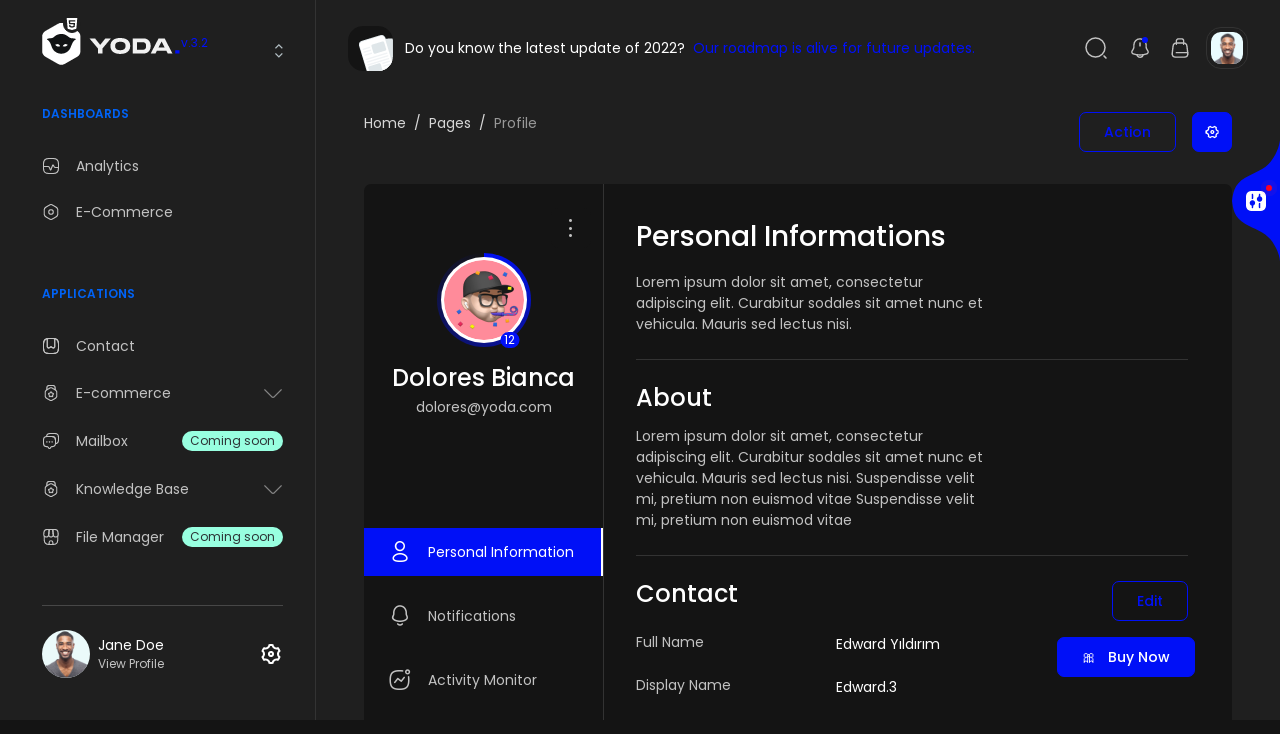

--- FILE ---
content_type: text/html
request_url: https://yoda.hypeople.studio/yoda-admin-template/html/ltr/vertical-dark/profile-information.html
body_size: 19326
content:
<!DOCTYPE html>
<html dir="ltr">

<head>
    <meta charset="UTF-8">
    <meta name="viewport" content="width=device-width, initial-scale=1.0">
    <meta http-equiv="X-UA-Compatible" content="ie=edge">

    <meta name="author" content="Hypeople">
    <meta name="description" content="Responsive, Highly Customizable Dashboard Template" />

    <!-- Favicon -->
    <link rel="apple-touch-icon" sizes="180x180" href="../../../app-assets/favicon/apple-touch-icon.png">
    <link rel="icon" type="image/png" sizes="32x32" href="../../../app-assets/favicon/favicon-32x32.png">
    <link rel="icon" type="image/png" sizes="16x16" href="../../../app-assets/favicon/favicon-16x16.png">
    <link rel="manifest" href="../../../app-assets/favicon/site.webmanifest">
    <link rel="mask-icon" href="../../../app-assets/favicon/safari-pinned-tab.svg" color="#0010f7">
    <meta name="msapplication-TileColor" content="#0010f7">
    <meta name="theme-color" content="#ffffff">

    <!-- Font -->
    <link href="https://fonts.googleapis.com/css2?family=Poppins:wght@300;400;500;600;700&display=swap" rel="stylesheet" />

    <!-- Plugin -->
    <link rel="stylesheet" type="text/css" href="../../../app-assets/css/plugin/swiper-bundle.min.css">
    <link rel="stylesheet" type="text/css" href="../../../app-assets/icons/iconly/index.min.css">
    <link rel="stylesheet" type="text/css" href="../../../app-assets/icons/remix-icon/index.min.css">
    <link rel="stylesheet" type="text/css" href="../../../app-assets/css/bootstrap.css">
    <link rel="stylesheet" type="text/css" href="../../../app-assets/css/colors.css">

    <!-- Base -->
    <link rel="stylesheet" type="text/css" href="../../../app-assets/css/base/typography.css">
    <link rel="stylesheet" type="text/css" href="../../../app-assets/css/base/base.css">

    <!-- Theme -->
    <link rel="stylesheet" type="text/css" href="../../../app-assets/css/theme/colors-dark.css">
    <link rel="stylesheet" type="text/css" href="../../../app-assets/css/theme/theme-dark.css">
    <link rel="stylesheet" type="text/css" href="../../../app-assets/css/custom-rtl.css">

    <!-- Layouts -->
    <link rel="stylesheet" type="text/css" href="../../../app-assets/css/layouts/sider.css">
    <link rel="stylesheet" type="text/css" href="../../../app-assets/css/layouts/header.css">
    <link rel="stylesheet" type="text/css" href="../../../app-assets/css/layouts/page-content.css">
    <link rel="stylesheet" type="text/css" href="../../../app-assets/css/components.css">
    <!-- Customizer -->
    <link rel="stylesheet" type="text/css" href="../../../app-assets/css/layouts/customizer.css">

    <!-- Pages -->
    <link rel="stylesheet" type="text/css" href="../../../app-assets/css/pages/page-profile.css">

    <!-- Custom -->
    <link rel="stylesheet" type="text/css" href="../../../assets/css/style.css">

    <title>
        Profile - Yoda Admin Html Template
    </title>
</head>

<body class="dark">
    <main class="hp-bg-color-dark-90 d-flex min-vh-100">
        <div class="hp-sidebar hp-bg-color-black-20 hp-bg-color-dark-90 border-end border-black-40 hp-border-color-dark-80">
            <div class="hp-sidebar-container">
                <div class="hp-sidebar-header-menu">
                    <div class="row justify-content-between align-items-end mx-0">
                        <div class="w-auto px-0 hp-sidebar-collapse-button hp-sidebar-visible">
                            <div class="hp-cursor-pointer">
                                <svg width="8" height="15" viewBox="0 0 8 15" fill="none" xmlns="http://www.w3.org/2000/svg">
                                    <path d="M3.91102 1.73796L0.868979 4.78L0 3.91102L3.91102 0L7.82204 3.91102L6.95306 4.78L3.91102 1.73796Z" fill="#B2BEC3"></path>
                                    <path d="M3.91125 12.0433L6.95329 9.00125L7.82227 9.87023L3.91125 13.7812L0.000224113 9.87023L0.869203 9.00125L3.91125 12.0433Z" fill="#B2BEC3"></path>
                                </svg>
                            </div>
                        </div>

                        <div class="w-auto px-0">
                            <div class="hp-header-logo d-flex align-items-center">
                                <a href="index.html" class="position-relative">
                                    <div class="hp-header-logo-icon position-absolute bg-black-20 hp-bg-dark-90 rounded-circle border border-black-0 hp-border-color-dark-90 d-flex align-items-center justify-content-center" style="width: 18px; height: 18px; top: -5px;">
                                        <svg class="hp-fill-color-dark-0" width="12" height="12" viewBox="0 0 12 12" fill="none" xmlns="http://www.w3.org/2000/svg">
                                            <path d="M0.709473 0L1.67247 10.8L5.99397 12L10.3267 10.7985L11.2912 0H0.710223H0.709473ZM9.19497 3.5325H4.12647L4.24722 4.88925H9.07497L8.71122 8.95575L5.99397 9.70875L3.28047 8.95575L3.09522 6.87525H4.42497L4.51947 7.93275L5.99472 8.33025L5.99772 8.3295L7.47372 7.93125L7.62672 6.21375H3.03597L2.67897 2.208H9.31422L9.19572 3.5325H9.19497Z" fill="#2D3436" />
                                        </svg>
                                    </div>

                                    <img class="hp-logo hp-sidebar-visible hp-dark-none" src="../../../app-assets/img/logo/logo-small.svg" alt="logo">
                                    <img class="hp-logo hp-sidebar-visible hp-dark-block" src="../../../app-assets/img/logo/logo-small-dark.svg" alt="logo">
                                    <img class="hp-logo hp-sidebar-hidden hp-dir-none hp-dark-none" src="../../../app-assets/img/logo/logo.svg" alt="logo">
                                    <img class="hp-logo hp-sidebar-hidden hp-dir-none hp-dark-block" src="../../../app-assets/img/logo/logo-dark.svg" alt="logo">
                                    <img class="hp-logo hp-sidebar-hidden hp-dir-block hp-dark-none" src="../../../app-assets/img/logo/logo-rtl.svg" alt="logo">
                                    <img class="hp-logo hp-sidebar-hidden hp-dir-block hp-dark-block" src="../../../app-assets/img/logo/logo-rtl-dark.svg" alt="logo">
                                </a>

                                <a href="https://hypeople-studio.gitbook.io/yoda/change-log" target="_blank" class="d-flex">
                                    <span class="hp-sidebar-hidden hp-caption fw-normal hp-text-color-primary-1">v.3.2</span>
                                </a>
                            </div>
                        </div>

                        <div class="w-auto px-0 hp-sidebar-collapse-button hp-sidebar-hidden">
                            <div class="hp-cursor-pointer mb-4">
                                <svg width="8" height="15" viewBox="0 0 8 15" fill="none" xmlns="http://www.w3.org/2000/svg">
                                    <path d="M3.91102 1.73796L0.868979 4.78L0 3.91102L3.91102 0L7.82204 3.91102L6.95306 4.78L3.91102 1.73796Z" fill="#B2BEC3"></path>
                                    <path d="M3.91125 12.0433L6.95329 9.00125L7.82227 9.87023L3.91125 13.7812L0.000224113 9.87023L0.869203 9.00125L3.91125 12.0433Z" fill="#B2BEC3"></path>
                                </svg>
                            </div>
                        </div>
                    </div>

                    <ul>
                        <li>
                            <div class="menu-title">DASHBOARDS</div>

                            <ul>
                                <li>
                                    <a href="dashboard-analytics.html">
                                        <div class="tooltip-item in-active" data-bs-toggle="tooltip" data-bs-placement="right" title="" data-bs-original-title="Analytics" aria-label="Analytics"></div>

                                        <span>
                                            <span class="submenu-item-icon">
                                                <svg xmlns="http://www.w3.org/2000/svg" width="18" height="18" viewBox="0 0 24 24" fill="none">
                                                    <path d="M8.97 22h6c5 0 7-2 7-7V9c0-5-2-7-7-7h-6c-5 0-7 2-7 7v6c0 5 2 7 7 7Z" stroke="currentColor" stroke-width="1.5" stroke-linecap="round" stroke-linejoin="round"></path>
                                                    <path d="m1.97 12.7 6-.02c.75 0 1.59.57 1.87 1.27l1.14 2.88c.26.65.67.65.93 0l2.29-5.81c.22-.56.63-.58.91-.05l1.04 1.97c.31.59 1.11 1.07 1.77 1.07h4.06" stroke="currentColor" stroke-width="1.5" stroke-linecap="round" stroke-linejoin="round"></path>
                                                </svg>
                                            </span>

                                            <span>Analytics</span>
                                        </span>
                                    </a>
                                </li>

                                <li>
                                    <a href="dashboard-ecommerce.html">
                                        <div class="tooltip-item in-active" data-bs-toggle="tooltip" data-bs-placement="right" title="" data-bs-original-title="E-Commerce" aria-label="E-Commerce"></div>

                                        <span>
                                            <span class="submenu-item-icon">
                                                <svg xmlns="http://www.w3.org/2000/svg" width="18" height="18" viewBox="0 0 24 24" fill="none">
                                                    <path d="M3 9.11v5.77C3 17 3 17 5 18.35l5.5 3.18c.83.48 2.18.48 3 0l5.5-3.18c2-1.35 2-1.35 2-3.46V9.11C21 7 21 7 19 5.65l-5.5-3.18c-.82-.48-2.17-.48-3 0L5 5.65C3 7 3 7 3 9.11Z" stroke="currentColor" stroke-width="1.5" stroke-linecap="round" stroke-linejoin="round"></path>
                                                    <path d="M12 15a3 3 0 1 0 0-6 3 3 0 0 0 0 6Z" stroke="currentColor" stroke-width="1.5" stroke-linecap="round" stroke-linejoin="round"></path>
                                                </svg>
                                            </span>

                                            <span>E-Commerce</span>
                                        </span>
                                    </a>
                                </li>
                            </ul>
                        </li>

                        <li>
                            <div class="menu-title">APPLICATIONS</div>

                            <ul>
                                <li>
                                    <a href="app-contact.html">
                                        <div class="tooltip-item in-active" data-bs-toggle="tooltip" data-bs-placement="right" title="" data-bs-original-title="Contact" aria-label="Contact"></div>

                                        <span>
                                            <span class="submenu-item-icon">
                                                <svg xmlns="http://www.w3.org/2000/svg" width="18" height="18" viewBox="0 0 24 24" fill="none">
                                                    <path d="M9 22h6c5 0 7-2 7-7V9c0-5-2-7-7-7H9C4 2 2 4 2 9v6c0 5 2 7 7 7Z" stroke="currentColor" stroke-width="1.5" stroke-linecap="round" stroke-linejoin="round"></path>
                                                    <path d="M17 2.44v9.98c0 1.97-1.41 2.74-3.14 1.7l-1.32-.79c-.3-.18-.78-.18-1.08 0l-1.32.79C8.41 15.15 7 14.39 7 12.42V2.44" stroke="currentColor" stroke-width="1.5" stroke-linecap="round" stroke-linejoin="round"></path>
                                                    <path d="M9 22h6c5 0 7-2 7-7V9c0-5-2-7-7-7H9C4 2 2 4 2 9v6c0 5 2 7 7 7Z" stroke="currentColor" stroke-width="1.5" stroke-linecap="round" stroke-linejoin="round"></path>
                                                    <path d="M17 2.44v9.98c0 1.97-1.41 2.74-3.14 1.7l-1.32-.79c-.3-.18-.78-.18-1.08 0l-1.32.79C8.41 15.15 7 14.39 7 12.42V2.44" stroke="currentColor" stroke-width="1.5" stroke-linecap="round" stroke-linejoin="round"></path>
                                                </svg>
                                            </span>

                                            <span>Contact</span>
                                        </span>
                                    </a>
                                </li>

                                <li>
                                    <a href="javascript:;" class="submenu-item">
                                        <span>
                                            <span class="submenu-item-icon">
                                                <svg xmlns="http://www.w3.org/2000/svg" width="18" height="18" viewBox="0 0 24 24" fill="none">
                                                    <path d="M4.26 11.02v4.97c0 1.82 0 1.82 1.72 2.98l4.73 2.73c.71.41 1.87.41 2.58 0l4.73-2.73c1.72-1.16 1.72-1.16 1.72-2.98v-4.97c0-1.82 0-1.82-1.72-2.98l-4.73-2.73c-.71-.41-1.87-.41-2.58 0L5.98 8.04C4.26 9.2 4.26 9.2 4.26 11.02Z" stroke="currentColor" stroke-width="1.5" stroke-linecap="round" stroke-linejoin="round"></path>
                                                    <path d="M17.5 7.63V5c0-2-1-3-3-3h-5c-2 0-3 1-3 3v2.56M12.63 10.99l.57.89c.09.14.29.28.44.32l1.02.26c.63.16.8.7.39 1.2l-.67.81c-.1.13-.18.36-.17.52l.06 1.05c.04.65-.42.98-1.02.74l-.98-.39a.863.863 0 0 0-.55 0l-.98.39c-.6.24-1.06-.1-1.02-.74l.06-1.05c.01-.16-.07-.4-.17-.52l-.67-.81c-.41-.5-.24-1.04.39-1.2l1.02-.26c.16-.04.36-.19.44-.32l.57-.89c.36-.54.92-.54 1.27 0Z" stroke="currentColor" stroke-width="1.5" stroke-linecap="round" stroke-linejoin="round"></path>
                                                </svg>
                                            </span>

                                            <span>E-commerce</span>
                                        </span>

                                        <div class="menu-arrow"></div>
                                    </a>

                                    <ul class="submenu-children" data-level="1">
                                        <li>
                                            <a href="app-ecommerce-shop.html">
                                                <span>Shop</span>
                                            </a>
                                        </li>

                                        <li>
                                            <a href="app-ecommerce-wishlist.html">
                                                <span>Wishlist</span>
                                            </a>
                                        </li>

                                        <li>
                                            <a href="app-ecommerce-product-detail.html">
                                                <span>Product Detail</span>
                                            </a>
                                        </li>

                                        <li>
                                            <a href="app-ecommerce-checkout.html">
                                                <span>Checkout</span>
                                            </a>
                                        </li>
                                    </ul>
                                </li>

                                <li>
                                    <a href="javascript:;" style="pointer-events: none;">
                                        <div class="tooltip-item in-active" data-bs-toggle="tooltip" data-bs-placement="right" title="" data-bs-original-title="Mailbox" aria-label="Mailbox"></div>

                                        <span>
                                            <div class="submenu-item-icon">
                                                <svg xmlns="http://www.w3.org/2000/svg" width="18" height="18" viewBox="0 0 24 24" fill="none">
                                                    <path d="M17.98 10.79v4c0 .26-.01.51-.04.75-.23 2.7-1.82 4.04-4.75 4.04h-.4c-.25 0-.49.12-.64.32l-1.2 1.6c-.53.71-1.39.71-1.92 0l-1.2-1.6a.924.924 0 0 0-.64-.32h-.4C3.6 19.58 2 18.79 2 14.79v-4c0-2.93 1.35-4.52 4.04-4.75.24-.03.49-.04.75-.04h6.4c3.19 0 4.79 1.6 4.79 4.79Z" stroke="currentColor" stroke-width="1.5" stroke-miterlimit="10" stroke-linecap="round" stroke-linejoin="round"></path>
                                                    <path d="M21.98 6.79v4c0 2.94-1.35 4.52-4.04 4.75.03-.24.04-.49.04-.75v-4c0-3.19-1.6-4.79-4.79-4.79h-6.4c-.26 0-.51.01-.75.04C6.27 3.35 7.86 2 10.79 2h6.4c3.19 0 4.79 1.6 4.79 4.79Z" stroke="currentColor" stroke-width="1.5" stroke-miterlimit="10" stroke-linecap="round" stroke-linejoin="round"></path>
                                                    <path d="M13.495 13.25h.01M9.995 13.25h.01M6.495 13.25h.01" stroke="currentColor" stroke-width="2" stroke-linecap="round" stroke-linejoin="round"></path>
                                                </svg>
                                            </div>

                                            <span>Mailbox</span>
                                        </span>

                                        <span class="badge hp-text-color-black-100 hp-bg-success-3 rounded-pill px-8 border-0 badge-none">Coming soon</span>
                                    </a>
                                </li>

                                <li>
                                    <a href="javascript:;" class="submenu-item">
                                        <span>
                                            <span class="submenu-item-icon">
                                                <svg xmlns="http://www.w3.org/2000/svg" width="18" height="18" viewBox="0 0 24 24" fill="none">
                                                    <path d="M4.26 11.02v4.97c0 1.82 0 1.82 1.72 2.98l4.73 2.73c.71.41 1.87.41 2.58 0l4.73-2.73c1.72-1.16 1.72-1.16 1.72-2.98v-4.97c0-1.82 0-1.82-1.72-2.98l-4.73-2.73c-.71-.41-1.87-.41-2.58 0L5.98 8.04C4.26 9.2 4.26 9.2 4.26 11.02Z" stroke="currentColor" stroke-width="1.5" stroke-linecap="round" stroke-linejoin="round"></path>
                                                    <path d="M17.5 7.63V5c0-2-1-3-3-3h-5c-2 0-3 1-3 3v2.56M12.63 10.99l.57.89c.09.14.29.28.44.32l1.02.26c.63.16.8.7.39 1.2l-.67.81c-.1.13-.18.36-.17.52l.06 1.05c.04.65-.42.98-1.02.74l-.98-.39a.863.863 0 0 0-.55 0l-.98.39c-.6.24-1.06-.1-1.02-.74l.06-1.05c.01-.16-.07-.4-.17-.52l-.67-.81c-.41-.5-.24-1.04.39-1.2l1.02-.26c.16-.04.36-.19.44-.32l.57-.89c.36-.54.92-.54 1.27 0Z" stroke="currentColor" stroke-width="1.5" stroke-linecap="round" stroke-linejoin="round"></path>
                                                </svg>
                                            </span>

                                            <span>Knowledge Base</span>
                                        </span>

                                        <div class="menu-arrow"></div>
                                    </a>

                                    <ul class="submenu-children" data-level="1">
                                        <li>
                                            <a href="page-knowledge-base-1.html">
                                                <span>Knowledge Base 1</span>
                                            </a>
                                        </li>

                                        <li>
                                            <a href="page-knowledge-base-2.html">
                                                <span>Knowledge Base 2</span>
                                            </a>
                                        </li>
                                    </ul>
                                </li>

                                <li>
                                    <a href="javascript:;" style="pointer-events: none;">
                                        <div class="tooltip-item in-active" data-bs-toggle="tooltip" data-bs-placement="right" title="" data-bs-original-title="File Manager" aria-label="File Manager"></div>

                                        <span>
                                            <div class="submenu-item-icon">
                                                <svg xmlns="http://www.w3.org/2000/svg" width="18" height="18" viewBox="0 0 24 24" fill="none">
                                                    <path d="M3.01 11.22v4.49C3.01 20.2 4.81 22 9.3 22h5.39c4.49 0 6.29-1.8 6.29-6.29v-4.49" stroke="currentColor" stroke-width="1.5" stroke-linecap="round" stroke-linejoin="round"></path>
                                                    <path d="M12 12c1.83 0 3.18-1.49 3-3.32L14.34 2H9.67L9 8.68C8.82 10.51 10.17 12 12 12Z" stroke="currentColor" stroke-width="1.5" stroke-linecap="round" stroke-linejoin="round"></path>
                                                    <path d="M18.31 12c2.02 0 3.5-1.64 3.3-3.65l-.28-2.75C20.97 3 19.97 2 17.35 2H14.3l.7 7.01c.17 1.65 1.66 2.99 3.31 2.99ZM5.64 12c1.65 0 3.14-1.34 3.3-2.99l.22-2.21.48-4.8H6.59C3.97 2 2.97 3 2.61 5.6l-.27 2.75C2.14 10.36 3.62 12 5.64 12ZM12 17c-1.67 0-2.5.83-2.5 2.5V22h5v-2.5c0-1.67-.83-2.5-2.5-2.5Z" stroke="currentColor" stroke-width="1.5" stroke-linecap="round" stroke-linejoin="round"></path>
                                                </svg>
                                            </div>

                                            <span>File Manager</span>
                                        </span>

                                        <span class="badge hp-text-color-black-100 hp-bg-success-3 rounded-pill px-8 border-0 badge-none">Coming soon</span>
                                    </a>
                                </li>
                            </ul>
                        </li>

                        <li>
                            <div class="menu-title">PAGES</div>

                            <ul>
                                <li>
                                    <a href="javascript:;" class="submenu-item">
                                        <span>
                                            <span class="submenu-item-icon">
                                                <svg xmlns="http://www.w3.org/2000/svg" width="18" height="18" viewBox="0 0 24 24" fill="none">
                                                    <path d="M4.26 11.02v4.97c0 1.82 0 1.82 1.72 2.98l4.73 2.73c.71.41 1.87.41 2.58 0l4.73-2.73c1.72-1.16 1.72-1.16 1.72-2.98v-4.97c0-1.82 0-1.82-1.72-2.98l-4.73-2.73c-.71-.41-1.87-.41-2.58 0L5.98 8.04C4.26 9.2 4.26 9.2 4.26 11.02Z" stroke="currentColor" stroke-width="1.5" stroke-linecap="round" stroke-linejoin="round"></path>
                                                    <path d="M17.5 7.63V5c0-2-1-3-3-3h-5c-2 0-3 1-3 3v2.56M12.63 10.99l.57.89c.09.14.29.28.44.32l1.02.26c.63.16.8.7.39 1.2l-.67.81c-.1.13-.18.36-.17.52l.06 1.05c.04.65-.42.98-1.02.74l-.98-.39a.863.863 0 0 0-.55 0l-.98.39c-.6.24-1.06-.1-1.02-.74l.06-1.05c.01-.16-.07-.4-.17-.52l-.67-.81c-.41-.5-.24-1.04.39-1.2l1.02-.26c.16-.04.36-.19.44-.32l.57-.89c.36-.54.92-.54 1.27 0Z" stroke="currentColor" stroke-width="1.5" stroke-linecap="round" stroke-linejoin="round"></path>
                                                </svg>
                                            </span>

                                            <span>Authentication</span>
                                        </span>

                                        <div class="menu-arrow"></div>
                                    </a>

                                    <ul class="submenu-children" data-level="1">
                                        <li>
                                            <a href="auth-login.html">
                                                <span>Login Page V1</span>
                                            </a>
                                        </li>

                                        <li>
                                            <a href="auth-modern-login.html">
                                                <span>Login Page V2</span>
                                            </a>
                                        </li>

                                        <li>
                                            <a href="auth-register.html">
                                                <span>Register Page V1</span>
                                            </a>
                                        </li>

                                        <li>
                                            <a href="auth-modern-register.html">
                                                <span>Register Page V2</span>
                                            </a>
                                        </li>

                                        <li>
                                            <a href="auth-recover.html">
                                                <span>Recover Password V1</span>
                                            </a>
                                        </li>

                                        <li>
                                            <a href="auth-modern-recover.html">
                                                <span>Recover Password V2</span>
                                            </a>
                                        </li>

                                        <li>
                                            <a href="auth-reset.html">
                                                <span>Reset Password V1</span>
                                            </a>
                                        </li>

                                        <li>
                                            <a href="auth-modern-reset.html">
                                                <span>Reset Password V2</span>
                                            </a>
                                        </li>
                                    </ul>
                                </li>

                                <li>
                                    <a href="javascript:;" class="submenu-item">
                                        <span>
                                            <span class="submenu-item-icon">
                                                <svg xmlns="http://www.w3.org/2000/svg" width="18" height="18" viewBox="0 0 24 24" fill="none">
                                                    <path d="M4.26 11.02v4.97c0 1.82 0 1.82 1.72 2.98l4.73 2.73c.71.41 1.87.41 2.58 0l4.73-2.73c1.72-1.16 1.72-1.16 1.72-2.98v-4.97c0-1.82 0-1.82-1.72-2.98l-4.73-2.73c-.71-.41-1.87-.41-2.58 0L5.98 8.04C4.26 9.2 4.26 9.2 4.26 11.02Z" stroke="currentColor" stroke-width="1.5" stroke-linecap="round" stroke-linejoin="round"></path>
                                                    <path d="M17.5 7.63V5c0-2-1-3-3-3h-5c-2 0-3 1-3 3v2.56M12.63 10.99l.57.89c.09.14.29.28.44.32l1.02.26c.63.16.8.7.39 1.2l-.67.81c-.1.13-.18.36-.17.52l.06 1.05c.04.65-.42.98-1.02.74l-.98-.39a.863.863 0 0 0-.55 0l-.98.39c-.6.24-1.06-.1-1.02-.74l.06-1.05c.01-.16-.07-.4-.17-.52l-.67-.81c-.41-.5-.24-1.04.39-1.2l1.02-.26c.16-.04.36-.19.44-.32l.57-.89c.36-.54.92-.54 1.27 0Z" stroke="currentColor" stroke-width="1.5" stroke-linecap="round" stroke-linejoin="round"></path>
                                                </svg>
                                            </span>

                                            <span>Error Pages</span>
                                        </span>

                                        <div class="menu-arrow"></div>
                                    </a>

                                    <ul class="submenu-children" data-level="1">
                                        <li>
                                            <a href="error-404.html">
                                                <span>404</span>
                                            </a>
                                        </li>

                                        <li>
                                            <a href="error-403.html">
                                                <span>403</span>
                                            </a>
                                        </li>

                                        <li>
                                            <a href="error-500.html">
                                                <span>500</span>
                                            </a>
                                        </li>

                                        <li>
                                            <a href="error-503.html">
                                                <span>503</span>
                                            </a>
                                        </li>

                                        <li>
                                            <a href="error-502.html">
                                                <span>502</span>
                                            </a>
                                        </li>

                                        <li>
                                            <a href="error-maintenance.html">
                                                <span>Maintenance</span>
                                            </a>
                                        </li>

                                        <li>
                                            <a href="error-coming-soon.html">
                                                <span>Coming Soon</span>
                                            </a>
                                        </li>
                                    </ul>
                                </li>

                                <li>
                                    <a href="javascript:;" class="submenu-item">
                                        <span>
                                            <span class="submenu-item-icon">
                                                <svg xmlns="http://www.w3.org/2000/svg" width="18" height="18" viewBox="0 0 24 24" fill="none">
                                                    <path d="M4.26 11.02v4.97c0 1.82 0 1.82 1.72 2.98l4.73 2.73c.71.41 1.87.41 2.58 0l4.73-2.73c1.72-1.16 1.72-1.16 1.72-2.98v-4.97c0-1.82 0-1.82-1.72-2.98l-4.73-2.73c-.71-.41-1.87-.41-2.58 0L5.98 8.04C4.26 9.2 4.26 9.2 4.26 11.02Z" stroke="currentColor" stroke-width="1.5" stroke-linecap="round" stroke-linejoin="round"></path>
                                                    <path d="M17.5 7.63V5c0-2-1-3-3-3h-5c-2 0-3 1-3 3v2.56M12.63 10.99l.57.89c.09.14.29.28.44.32l1.02.26c.63.16.8.7.39 1.2l-.67.81c-.1.13-.18.36-.17.52l.06 1.05c.04.65-.42.98-1.02.74l-.98-.39a.863.863 0 0 0-.55 0l-.98.39c-.6.24-1.06-.1-1.02-.74l.06-1.05c.01-.16-.07-.4-.17-.52l-.67-.81c-.41-.5-.24-1.04.39-1.2l1.02-.26c.16-.04.36-.19.44-.32l.57-.89c.36-.54.92-.54 1.27 0Z" stroke="currentColor" stroke-width="1.5" stroke-linecap="round" stroke-linejoin="round"></path>
                                                </svg>
                                            </span>

                                            <span>Profile</span>
                                        </span>

                                        <div class="menu-arrow"></div>
                                    </a>

                                    <ul class="submenu-children" data-level="1">
                                        <li>
                                            <a href="profile-information.html">
                                                <span>Personel Information</span>
                                            </a>
                                        </li>

                                        <li>
                                            <a href="profile-notifications.html">
                                                <span>Notifications</span>
                                            </a>
                                        </li>

                                        <li>
                                            <a href="profile-activity.html">
                                                <span>Activity Monitor</span>
                                            </a>
                                        </li>

                                        <li>
                                            <a href="profile-settings.html">
                                                <span>Security Settings</span>
                                            </a>
                                        </li>

                                        <li>
                                            <a href="profile-password.html">
                                                <span>Password Change</span>
                                            </a>
                                        </li>

                                        <li>
                                            <a href="profile-connect.html">
                                                <span>Connect with Social</span>
                                            </a>
                                        </li>
                                    </ul>
                                </li>

                                <li>
                                    <a href="javascript:;" class="submenu-item">
                                        <span>
                                            <span class="submenu-item-icon">
                                                <svg xmlns="http://www.w3.org/2000/svg" width="18" height="18" viewBox="0 0 24 24" fill="none">
                                                    <path d="M4.26 11.02v4.97c0 1.82 0 1.82 1.72 2.98l4.73 2.73c.71.41 1.87.41 2.58 0l4.73-2.73c1.72-1.16 1.72-1.16 1.72-2.98v-4.97c0-1.82 0-1.82-1.72-2.98l-4.73-2.73c-.71-.41-1.87-.41-2.58 0L5.98 8.04C4.26 9.2 4.26 9.2 4.26 11.02Z" stroke="currentColor" stroke-width="1.5" stroke-linecap="round" stroke-linejoin="round"></path>
                                                    <path d="M17.5 7.63V5c0-2-1-3-3-3h-5c-2 0-3 1-3 3v2.56M12.63 10.99l.57.89c.09.14.29.28.44.32l1.02.26c.63.16.8.7.39 1.2l-.67.81c-.1.13-.18.36-.17.52l.06 1.05c.04.65-.42.98-1.02.74l-.98-.39a.863.863 0 0 0-.55 0l-.98.39c-.6.24-1.06-.1-1.02-.74l.06-1.05c.01-.16-.07-.4-.17-.52l-.67-.81c-.41-.5-.24-1.04.39-1.2l1.02-.26c.16-.04.36-.19.44-.32l.57-.89c.36-.54.92-.54 1.27 0Z" stroke="currentColor" stroke-width="1.5" stroke-linecap="round" stroke-linejoin="round"></path>
                                                </svg>
                                            </span>

                                            <span>Email</span>
                                        </span>

                                        <div class="menu-arrow"></div>
                                    </a>

                                    <ul class="submenu-children" data-level="1">
                                        <li>
                                            <a href="https://yoda.hypeople.studio/yoda-email-template/hello.html" target="_blank">
                                                <span>Hello</span>
                                            </a>
                                        </li>

                                        <li>
                                            <a href="https://yoda.hypeople.studio/yoda-email-template/promotional.html" target="_blank">
                                                <span>Promotional</span>
                                            </a>
                                        </li>

                                        <li>
                                            <a href="https://yoda.hypeople.studio/yoda-email-template/verify.html" target="_blank">
                                                <span>Verify</span>
                                            </a>
                                        </li>

                                        <li>
                                            <a href="https://yoda.hypeople.studio/yoda-email-template/reset-password.html" target="_blank">
                                                <span>Reset Password</span>
                                            </a>
                                        </li>

                                        <li>
                                            <a href="https://yoda.hypeople.studio/yoda-email-template/term.html" target="_blank">
                                                <span>Term</span>
                                            </a>
                                        </li>

                                        <li>
                                            <a href="https://yoda.hypeople.studio/yoda-email-template/deactive-account.html" target="_blank">
                                                <span>Deactive Account</span>
                                            </a>
                                        </li>
                                    </ul>
                                </li>

                                <li>
                                    <a href="javascript:;" class="submenu-item">
                                        <span>
                                            <span class="submenu-item-icon">
                                                <svg xmlns="http://www.w3.org/2000/svg" width="18" height="18" viewBox="0 0 24 24" fill="none">
                                                    <path d="M4.26 11.02v4.97c0 1.82 0 1.82 1.72 2.98l4.73 2.73c.71.41 1.87.41 2.58 0l4.73-2.73c1.72-1.16 1.72-1.16 1.72-2.98v-4.97c0-1.82 0-1.82-1.72-2.98l-4.73-2.73c-.71-.41-1.87-.41-2.58 0L5.98 8.04C4.26 9.2 4.26 9.2 4.26 11.02Z" stroke="currentColor" stroke-width="1.5" stroke-linecap="round" stroke-linejoin="round"></path>
                                                    <path d="M17.5 7.63V5c0-2-1-3-3-3h-5c-2 0-3 1-3 3v2.56M12.63 10.99l.57.89c.09.14.29.28.44.32l1.02.26c.63.16.8.7.39 1.2l-.67.81c-.1.13-.18.36-.17.52l.06 1.05c.04.65-.42.98-1.02.74l-.98-.39a.863.863 0 0 0-.55 0l-.98.39c-.6.24-1.06-.1-1.02-.74l.06-1.05c.01-.16-.07-.4-.17-.52l-.67-.81c-.41-.5-.24-1.04.39-1.2l1.02-.26c.16-.04.36-.19.44-.32l.57-.89c.36-.54.92-.54 1.27 0Z" stroke="currentColor" stroke-width="1.5" stroke-linecap="round" stroke-linejoin="round"></path>
                                                </svg>
                                            </span>

                                            <span>Lock Screen</span>
                                        </span>

                                        <div class="menu-arrow"></div>
                                    </a>

                                    <ul class="submenu-children" data-level="1">
                                        <li>
                                            <a href="lock-welcome.html">
                                                <span>Welcome</span>
                                            </a>
                                        </li>

                                        <li>
                                            <a href="lock-password.html">
                                                <span>Password Is Changed</span>
                                            </a>
                                        </li>

                                        <li>
                                            <a href="lock-deactivated.html">
                                                <span>Deactivated</span>
                                            </a>
                                        </li>

                                        <li>
                                            <a href="lock.html">
                                                <span>Lock</span>
                                            </a>
                                        </li>
                                    </ul>
                                </li>

                                <li>
                                    <a href="page-landing.html">
                                        <div class="tooltip-item in-active" data-bs-toggle="tooltip" data-bs-placement="right" title="" data-bs-original-title="Landing" aria-label="Landing"></div>

                                        <span>
                                            <span class="submenu-item-icon">
                                                <svg xmlns="http://www.w3.org/2000/svg" width="18" height="18" viewBox="0 0 24 24" fill="none">
                                                    <path d="M4.26 11.02v4.97c0 1.82 0 1.82 1.72 2.98l4.73 2.73c.71.41 1.87.41 2.58 0l4.73-2.73c1.72-1.16 1.72-1.16 1.72-2.98v-4.97c0-1.82 0-1.82-1.72-2.98l-4.73-2.73c-.71-.41-1.87-.41-2.58 0L5.98 8.04C4.26 9.2 4.26 9.2 4.26 11.02Z" stroke="currentColor" stroke-width="1.5" stroke-linecap="round" stroke-linejoin="round"></path>
                                                    <path d="M17.5 7.63V5c0-2-1-3-3-3h-5c-2 0-3 1-3 3v2.56M12.63 10.99l.57.89c.09.14.29.28.44.32l1.02.26c.63.16.8.7.39 1.2l-.67.81c-.1.13-.18.36-.17.52l.06 1.05c.04.65-.42.98-1.02.74l-.98-.39a.863.863 0 0 0-.55 0l-.98.39c-.6.24-1.06-.1-1.02-.74l.06-1.05c.01-.16-.07-.4-.17-.52l-.67-.81c-.41-.5-.24-1.04.39-1.2l1.02-.26c.16-.04.36-.19.44-.32l.57-.89c.36-.54.92-.54 1.27 0Z" stroke="currentColor" stroke-width="1.5" stroke-linecap="round" stroke-linejoin="round"></path>
                                                </svg>
                                            </span>

                                            <span>Landing</span>
                                        </span>
                                    </a>
                                </li>

                                <li>
                                    <a href="page-pricing.html">
                                        <div class="tooltip-item in-active" data-bs-toggle="tooltip" data-bs-placement="right" title="" data-bs-original-title="Pricing" aria-label="Pricing"></div>

                                        <span>
                                            <span class="submenu-item-icon">
                                                <svg xmlns="http://www.w3.org/2000/svg" width="18" height="18" viewBox="0 0 24 24" fill="none">
                                                    <path d="M4.26 11.02v4.97c0 1.82 0 1.82 1.72 2.98l4.73 2.73c.71.41 1.87.41 2.58 0l4.73-2.73c1.72-1.16 1.72-1.16 1.72-2.98v-4.97c0-1.82 0-1.82-1.72-2.98l-4.73-2.73c-.71-.41-1.87-.41-2.58 0L5.98 8.04C4.26 9.2 4.26 9.2 4.26 11.02Z" stroke="currentColor" stroke-width="1.5" stroke-linecap="round" stroke-linejoin="round"></path>
                                                    <path d="M17.5 7.63V5c0-2-1-3-3-3h-5c-2 0-3 1-3 3v2.56M12.63 10.99l.57.89c.09.14.29.28.44.32l1.02.26c.63.16.8.7.39 1.2l-.67.81c-.1.13-.18.36-.17.52l.06 1.05c.04.65-.42.98-1.02.74l-.98-.39a.863.863 0 0 0-.55 0l-.98.39c-.6.24-1.06-.1-1.02-.74l.06-1.05c.01-.16-.07-.4-.17-.52l-.67-.81c-.41-.5-.24-1.04.39-1.2l1.02-.26c.16-.04.36-.19.44-.32l.57-.89c.36-.54.92-.54 1.27 0Z" stroke="currentColor" stroke-width="1.5" stroke-linecap="round" stroke-linejoin="round"></path>
                                                </svg>
                                            </span>

                                            <span>Pricing</span>
                                        </span>
                                    </a>
                                </li>

                                <li>
                                    <a href="page-invoice.html">
                                        <div class="tooltip-item in-active" data-bs-toggle="tooltip" data-bs-placement="right" title="" data-bs-original-title="Invoice" aria-label="Invoice"></div>

                                        <span>
                                            <span class="submenu-item-icon">
                                                <svg xmlns="http://www.w3.org/2000/svg" width="18" height="18" viewBox="0 0 24 24" fill="none">
                                                    <path d="M4.26 11.02v4.97c0 1.82 0 1.82 1.72 2.98l4.73 2.73c.71.41 1.87.41 2.58 0l4.73-2.73c1.72-1.16 1.72-1.16 1.72-2.98v-4.97c0-1.82 0-1.82-1.72-2.98l-4.73-2.73c-.71-.41-1.87-.41-2.58 0L5.98 8.04C4.26 9.2 4.26 9.2 4.26 11.02Z" stroke="currentColor" stroke-width="1.5" stroke-linecap="round" stroke-linejoin="round"></path>
                                                    <path d="M17.5 7.63V5c0-2-1-3-3-3h-5c-2 0-3 1-3 3v2.56M12.63 10.99l.57.89c.09.14.29.28.44.32l1.02.26c.63.16.8.7.39 1.2l-.67.81c-.1.13-.18.36-.17.52l.06 1.05c.04.65-.42.98-1.02.74l-.98-.39a.863.863 0 0 0-.55 0l-.98.39c-.6.24-1.06-.1-1.02-.74l.06-1.05c.01-.16-.07-.4-.17-.52l-.67-.81c-.41-.5-.24-1.04.39-1.2l1.02-.26c.16-.04.36-.19.44-.32l.57-.89c.36-.54.92-.54 1.27 0Z" stroke="currentColor" stroke-width="1.5" stroke-linecap="round" stroke-linejoin="round"></path>
                                                </svg>
                                            </span>

                                            <span>Invoice</span>
                                        </span>
                                    </a>
                                </li>

                                <li>
                                    <a href="page-faq.html">
                                        <div class="tooltip-item in-active" data-bs-toggle="tooltip" data-bs-placement="right" title="" data-bs-original-title="FAQ" aria-label="FAQ"></div>

                                        <span>
                                            <span class="submenu-item-icon">
                                                <svg xmlns="http://www.w3.org/2000/svg" width="18" height="18" viewBox="0 0 24 24" fill="none">
                                                    <path d="M4.26 11.02v4.97c0 1.82 0 1.82 1.72 2.98l4.73 2.73c.71.41 1.87.41 2.58 0l4.73-2.73c1.72-1.16 1.72-1.16 1.72-2.98v-4.97c0-1.82 0-1.82-1.72-2.98l-4.73-2.73c-.71-.41-1.87-.41-2.58 0L5.98 8.04C4.26 9.2 4.26 9.2 4.26 11.02Z" stroke="currentColor" stroke-width="1.5" stroke-linecap="round" stroke-linejoin="round"></path>
                                                    <path d="M17.5 7.63V5c0-2-1-3-3-3h-5c-2 0-3 1-3 3v2.56M12.63 10.99l.57.89c.09.14.29.28.44.32l1.02.26c.63.16.8.7.39 1.2l-.67.81c-.1.13-.18.36-.17.52l.06 1.05c.04.65-.42.98-1.02.74l-.98-.39a.863.863 0 0 0-.55 0l-.98.39c-.6.24-1.06-.1-1.02-.74l.06-1.05c.01-.16-.07-.4-.17-.52l-.67-.81c-.41-.5-.24-1.04.39-1.2l1.02-.26c.16-.04.36-.19.44-.32l.57-.89c.36-.54.92-.54 1.27 0Z" stroke="currentColor" stroke-width="1.5" stroke-linecap="round" stroke-linejoin="round"></path>
                                                </svg>
                                            </span>

                                            <span>FAQ</span>
                                        </span>
                                    </a>
                                </li>

                                <li>
                                    <a href="blank-page.html">
                                        <div class="tooltip-item in-active" data-bs-toggle="tooltip" data-bs-placement="right" title="" data-bs-original-title="Blank Page" aria-label="Blank Page"></div>

                                        <span>
                                            <span class="submenu-item-icon">
                                                <svg xmlns="http://www.w3.org/2000/svg" width="18" height="18" viewBox="0 0 24 24" fill="none">
                                                    <path d="M4.26 11.02v4.97c0 1.82 0 1.82 1.72 2.98l4.73 2.73c.71.41 1.87.41 2.58 0l4.73-2.73c1.72-1.16 1.72-1.16 1.72-2.98v-4.97c0-1.82 0-1.82-1.72-2.98l-4.73-2.73c-.71-.41-1.87-.41-2.58 0L5.98 8.04C4.26 9.2 4.26 9.2 4.26 11.02Z" stroke="currentColor" stroke-width="1.5" stroke-linecap="round" stroke-linejoin="round"></path>
                                                    <path d="M17.5 7.63V5c0-2-1-3-3-3h-5c-2 0-3 1-3 3v2.56M12.63 10.99l.57.89c.09.14.29.28.44.32l1.02.26c.63.16.8.7.39 1.2l-.67.81c-.1.13-.18.36-.17.52l.06 1.05c.04.65-.42.98-1.02.74l-.98-.39a.863.863 0 0 0-.55 0l-.98.39c-.6.24-1.06-.1-1.02-.74l.06-1.05c.01-.16-.07-.4-.17-.52l-.67-.81c-.41-.5-.24-1.04.39-1.2l1.02-.26c.16-.04.36-.19.44-.32l.57-.89c.36-.54.92-.54 1.27 0Z" stroke="currentColor" stroke-width="1.5" stroke-linecap="round" stroke-linejoin="round"></path>
                                                </svg>
                                            </span>

                                            <span>Blank Page</span>
                                        </span>
                                    </a>
                                </li>
                            </ul>
                        </li>

                        <li>
                            <div class="menu-title">USER INTERFACE</div>

                            <ul>
                                <li>
                                    <a href="general-style-guide.html">
                                        <div class="tooltip-item in-active" data-bs-toggle="tooltip" data-bs-placement="right" title="" data-bs-original-title="Typography" aria-label="Typography"></div>

                                        <span>
                                            <span class="submenu-item-icon">
                                                <svg xmlns="http://www.w3.org/2000/svg" width="18" height="18" viewBox="0 0 24 24" fill="none">
                                                    <path d="M9 22h6c5 0 7-2 7-7V9c0-5-2-7-7-7H9C4 2 2 4 2 9v6c0 5 2 7 7 7ZM10 2v20M10 12h12" stroke="currentColor" stroke-width="1.5" stroke-linecap="round" stroke-linejoin="round"></path>
                                                </svg>
                                            </span>

                                            <span>Typography</span>
                                        </span>
                                    </a>
                                </li>

                                <li>
                                    <a href="general-buttons.html">
                                        <div class="tooltip-item in-active" data-bs-toggle="tooltip" data-bs-placement="right" title="" data-bs-original-title="Buttons" aria-label="Buttons"></div>

                                        <span>
                                            <span class="submenu-item-icon">
                                                <svg xmlns="http://www.w3.org/2000/svg" width="18" height="18" viewBox="0 0 24 24" fill="none">
                                                    <path d="M9 22h6c5 0 7-2 7-7V9c0-5-2-7-7-7H9C4 2 2 4 2 9v6c0 5 2 7 7 7ZM10 2v20M10 12h12" stroke="currentColor" stroke-width="1.5" stroke-linecap="round" stroke-linejoin="round"></path>
                                                </svg>
                                            </span>

                                            <span>Buttons</span>
                                        </span>
                                    </a>
                                </li>

                                <li>
                                    <a href="components-page.html">
                                        <div class="tooltip-item in-active" data-bs-toggle="tooltip" data-bs-placement="right" title="" data-bs-original-title="Components" aria-label="Components"></div>

                                        <span>
                                            <span class="submenu-item-icon">
                                                <svg xmlns="http://www.w3.org/2000/svg" width="18" height="18" viewBox="0 0 24 24" fill="none">
                                                    <path d="M4.26 11.02v4.97c0 1.82 0 1.82 1.72 2.98l4.73 2.73c.71.41 1.87.41 2.58 0l4.73-2.73c1.72-1.16 1.72-1.16 1.72-2.98v-4.97c0-1.82 0-1.82-1.72-2.98l-4.73-2.73c-.71-.41-1.87-.41-2.58 0L5.98 8.04C4.26 9.2 4.26 9.2 4.26 11.02Z" stroke="currentColor" stroke-width="1.5" stroke-linecap="round" stroke-linejoin="round"></path>
                                                    <path d="M17.5 7.63V5c0-2-1-3-3-3h-5c-2 0-3 1-3 3v2.56M12.63 10.99l.57.89c.09.14.29.28.44.32l1.02.26c.63.16.8.7.39 1.2l-.67.81c-.1.13-.18.36-.17.52l.06 1.05c.04.65-.42.98-1.02.74l-.98-.39a.863.863 0 0 0-.55 0l-.98.39c-.6.24-1.06-.1-1.02-.74l.06-1.05c.01-.16-.07-.4-.17-.52l-.67-.81c-.41-.5-.24-1.04.39-1.2l1.02-.26c.16-.04.36-.19.44-.32l.57-.89c.36-.54.92-.54 1.27 0Z" stroke="currentColor" stroke-width="1.5" stroke-linecap="round" stroke-linejoin="round"></path>
                                                </svg>
                                            </span>

                                            <span>Components</span>
                                        </span>
                                    </a>
                                </li>

                                <li>
                                    <a href="charts.html">
                                        <div class="tooltip-item in-active" data-bs-toggle="tooltip" data-bs-placement="right" title="" data-bs-original-title="Charts" aria-label="Charts"></div>

                                        <span>
                                            <span class="submenu-item-icon">
                                                <svg xmlns="http://www.w3.org/2000/svg" width="18" height="18" viewBox="0 0 24 24" fill="none">
                                                    <path d="M4.26 11.02v4.97c0 1.82 0 1.82 1.72 2.98l4.73 2.73c.71.41 1.87.41 2.58 0l4.73-2.73c1.72-1.16 1.72-1.16 1.72-2.98v-4.97c0-1.82 0-1.82-1.72-2.98l-4.73-2.73c-.71-.41-1.87-.41-2.58 0L5.98 8.04C4.26 9.2 4.26 9.2 4.26 11.02Z" stroke="currentColor" stroke-width="1.5" stroke-linecap="round" stroke-linejoin="round"></path>
                                                    <path d="M17.5 7.63V5c0-2-1-3-3-3h-5c-2 0-3 1-3 3v2.56M12.63 10.99l.57.89c.09.14.29.28.44.32l1.02.26c.63.16.8.7.39 1.2l-.67.81c-.1.13-.18.36-.17.52l.06 1.05c.04.65-.42.98-1.02.74l-.98-.39a.863.863 0 0 0-.55 0l-.98.39c-.6.24-1.06-.1-1.02-.74l.06-1.05c.01-.16-.07-.4-.17-.52l-.67-.81c-.41-.5-.24-1.04.39-1.2l1.02-.26c.16-.04.36-.19.44-.32l.57-.89c.36-.54.92-.54 1.27 0Z" stroke="currentColor" stroke-width="1.5" stroke-linecap="round" stroke-linejoin="round"></path>
                                                </svg>
                                            </span>

                                            <span>Charts</span>
                                        </span>
                                    </a>
                                </li>

                                <li>
                                    <a href="widgets-selectbox.html">
                                        <div class="tooltip-item in-active" data-bs-toggle="tooltip" data-bs-placement="right" title="" data-bs-original-title="Charts" aria-label="Charts"></div>

                                        <span>
                                            <span class="submenu-item-icon">
                                                <svg xmlns="http://www.w3.org/2000/svg" width="18" height="18" viewBox="0 0 24 24" fill="none">
                                                    <path d="M4.26 11.02v4.97c0 1.82 0 1.82 1.72 2.98l4.73 2.73c.71.41 1.87.41 2.58 0l4.73-2.73c1.72-1.16 1.72-1.16 1.72-2.98v-4.97c0-1.82 0-1.82-1.72-2.98l-4.73-2.73c-.71-.41-1.87-.41-2.58 0L5.98 8.04C4.26 9.2 4.26 9.2 4.26 11.02Z" stroke="currentColor" stroke-width="1.5" stroke-linecap="round" stroke-linejoin="round"></path>
                                                    <path d="M17.5 7.63V5c0-2-1-3-3-3h-5c-2 0-3 1-3 3v2.56M12.63 10.99l.57.89c.09.14.29.28.44.32l1.02.26c.63.16.8.7.39 1.2l-.67.81c-.1.13-.18.36-.17.52l.06 1.05c.04.65-.42.98-1.02.74l-.98-.39a.863.863 0 0 0-.55 0l-.98.39c-.6.24-1.06-.1-1.02-.74l.06-1.05c.01-.16-.07-.4-.17-.52l-.67-.81c-.41-.5-.24-1.04.39-1.2l1.02-.26c.16-.04.36-.19.44-.32l.57-.89c.36-.54.92-.54 1.27 0Z" stroke="currentColor" stroke-width="1.5" stroke-linecap="round" stroke-linejoin="round"></path>
                                                </svg>
                                            </span>

                                            <span>SelectBox</span>
                                        </span>
                                    </a>
                                </li>

                                <li>
                                    <a href="javascript:;" class="submenu-item">
                                        <span>
                                            <span class="submenu-item-icon">
                                                <svg xmlns="http://www.w3.org/2000/svg" width="18" height="18" viewBox="0 0 24 24" fill="none">
                                                    <path d="M4.26 11.02v4.97c0 1.82 0 1.82 1.72 2.98l4.73 2.73c.71.41 1.87.41 2.58 0l4.73-2.73c1.72-1.16 1.72-1.16 1.72-2.98v-4.97c0-1.82 0-1.82-1.72-2.98l-4.73-2.73c-.71-.41-1.87-.41-2.58 0L5.98 8.04C4.26 9.2 4.26 9.2 4.26 11.02Z" stroke="currentColor" stroke-width="1.5" stroke-linecap="round" stroke-linejoin="round"></path>
                                                    <path d="M17.5 7.63V5c0-2-1-3-3-3h-5c-2 0-3 1-3 3v2.56M12.63 10.99l.57.89c.09.14.29.28.44.32l1.02.26c.63.16.8.7.39 1.2l-.67.81c-.1.13-.18.36-.17.52l.06 1.05c.04.65-.42.98-1.02.74l-.98-.39a.863.863 0 0 0-.55 0l-.98.39c-.6.24-1.06-.1-1.02-.74l.06-1.05c.01-.16-.07-.4-.17-.52l-.67-.81c-.41-.5-.24-1.04.39-1.2l1.02-.26c.16-.04.36-.19.44-.32l.57-.89c.36-.54.92-.54 1.27 0Z" stroke="currentColor" stroke-width="1.5" stroke-linecap="round" stroke-linejoin="round"></path>
                                                </svg>
                                            </span>

                                            <span>Icons</span>
                                        </span>

                                        <div class="menu-arrow"></div>
                                    </a>

                                    <ul class="submenu-children" data-level="1">
                                        <li>
                                            <a href="general-remix-icons.html">
                                                <span>Remix Icons</span>
                                            </a>
                                        </li>

                                        <li>
                                            <a href="general-iconly-icons.html">
                                                <span>Iconly Icons</span>
                                            </a>
                                        </li>

                                        <li>
                                            <a href="widgets-illustration-set.html">
                                                <span>Illustration Set</span>
                                            </a>
                                        </li>

                                        <li>
                                            <a href="widgets-crypto-icons.html">
                                                <span>Crypto Icons</span>
                                            </a>
                                        </li>

                                        <li>
                                            <a href="widgets-user-icons.html">
                                                <span>User Icons</span>
                                            </a>
                                        </li>

                                        <li>
                                            <a href="widgets-flags.html">
                                                <span>Flags</span>
                                            </a>
                                        </li>
                                    </ul>
                                </li>

                                <li>
                                    <a href="javascript:;" class="submenu-item">
                                        <span>
                                            <span class="submenu-item-icon">
                                                <svg xmlns="http://www.w3.org/2000/svg" width="18" height="18" viewBox="0 0 24 24" fill="none">
                                                    <path d="M4.26 11.02v4.97c0 1.82 0 1.82 1.72 2.98l4.73 2.73c.71.41 1.87.41 2.58 0l4.73-2.73c1.72-1.16 1.72-1.16 1.72-2.98v-4.97c0-1.82 0-1.82-1.72-2.98l-4.73-2.73c-.71-.41-1.87-.41-2.58 0L5.98 8.04C4.26 9.2 4.26 9.2 4.26 11.02Z" stroke="currentColor" stroke-width="1.5" stroke-linecap="round" stroke-linejoin="round"></path>
                                                    <path d="M17.5 7.63V5c0-2-1-3-3-3h-5c-2 0-3 1-3 3v2.56M12.63 10.99l.57.89c.09.14.29.28.44.32l1.02.26c.63.16.8.7.39 1.2l-.67.81c-.1.13-.18.36-.17.52l.06 1.05c.04.65-.42.98-1.02.74l-.98-.39a.863.863 0 0 0-.55 0l-.98.39c-.6.24-1.06-.1-1.02-.74l.06-1.05c.01-.16-.07-.4-.17-.52l-.67-.81c-.41-.5-.24-1.04.39-1.2l1.02-.26c.16-.04.36-.19.44-.32l.57-.89c.36-.54.92-.54 1.27 0Z" stroke="currentColor" stroke-width="1.5" stroke-linecap="round" stroke-linejoin="round"></path>
                                                </svg>
                                            </span>

                                            <span>Page Layouts</span>
                                        </span>

                                        <div class="menu-arrow"></div>
                                    </a>

                                    <ul class="submenu-children" data-level="1">
                                        <li>
                                            <a href="layout-boxed.html">
                                                <span>Boxed Layout</span>
                                            </a>
                                        </li>

                                        <li>
                                            <a href="layout-vertical.html">
                                                <span>Vertical Layout</span>
                                            </a>
                                        </li>

                                        <li>
                                            <a href="layout-horizontal.html">
                                                <span>Horizontal Layout</span>
                                            </a>
                                        </li>

                                        <li>
                                            <a href="layout-full.html">
                                                <span>Full Layout</span>
                                            </a>
                                        </li>
                                    </ul>
                                </li>

                                <li>
                                    <a href="javascript:;" class="submenu-item">
                                        <span>
                                            <span class="submenu-item-icon">
                                                <svg xmlns="http://www.w3.org/2000/svg" width="18" height="18" viewBox="0 0 24 24" fill="none">
                                                    <path d="M4.26 11.02v4.97c0 1.82 0 1.82 1.72 2.98l4.73 2.73c.71.41 1.87.41 2.58 0l4.73-2.73c1.72-1.16 1.72-1.16 1.72-2.98v-4.97c0-1.82 0-1.82-1.72-2.98l-4.73-2.73c-.71-.41-1.87-.41-2.58 0L5.98 8.04C4.26 9.2 4.26 9.2 4.26 11.02Z" stroke="currentColor" stroke-width="1.5" stroke-linecap="round" stroke-linejoin="round"></path>
                                                    <path d="M17.5 7.63V5c0-2-1-3-3-3h-5c-2 0-3 1-3 3v2.56M12.63 10.99l.57.89c.09.14.29.28.44.32l1.02.26c.63.16.8.7.39 1.2l-.67.81c-.1.13-.18.36-.17.52l.06 1.05c.04.65-.42.98-1.02.74l-.98-.39a.863.863 0 0 0-.55 0l-.98.39c-.6.24-1.06-.1-1.02-.74l.06-1.05c.01-.16-.07-.4-.17-.52l-.67-.81c-.41-.5-.24-1.04.39-1.2l1.02-.26c.16-.04.36-.19.44-.32l.57-.89c.36-.54.92-.54 1.27 0Z" stroke="currentColor" stroke-width="1.5" stroke-linecap="round" stroke-linejoin="round"></path>
                                                </svg>
                                            </span>

                                            <span>Cards</span>
                                        </span>

                                        <div class="menu-arrow"></div>
                                    </a>

                                    <ul class="submenu-children" data-level="1">
                                        <li>
                                            <a href="cards-advance.html">
                                                <span>Advance</span>
                                            </a>
                                        </li>

                                        <li>
                                            <a href="cards-statistics.html">
                                                <span>Statistics</span>
                                            </a>
                                        </li>

                                        <li>
                                            <a href="cards-analytic.html">
                                                <span>Analytics</span>
                                            </a>
                                        </li>
                                    </ul>
                                </li>
                            </ul>
                        </li>
                    </ul>
                </div>

                <div class="row justify-content-between align-items-center hp-sidebar-footer mx-0 hp-bg-color-dark-90">
                    <div class="divider border-black-40 hp-border-color-dark-70 hp-sidebar-hidden mt-0 px-0"></div>

                    <div class="col">
                        <div class="row align-items-center">
                            <div class="w-auto px-0">
                                <div class="avatar-item bg-primary-4 d-flex align-items-center justify-content-center rounded-circle" style="width: 48px; height: 48px;">
                                    <img src="../../../app-assets/img/memoji/user-avatar-8.png" height="100%" class="hp-img-cover">
                                </div>
                            </div>

                            <div class="w-auto ms-8 px-0 hp-sidebar-hidden mt-4">
                                <span class="d-block hp-text-color-black-100 hp-text-color-dark-0 hp-p1-body lh-1">Jane Doe</span>
                                <a href="profile-information.html" class="hp-badge-text fw-normal hp-text-color-dark-30">View Profile</a>
                            </div>
                        </div>
                    </div>

                    <div class="col hp-flex-none w-auto px-0 hp-sidebar-hidden">
                        <a href="profile-information.html">
                            <svg stroke="currentColor" fill="currentColor" stroke-width="0" viewBox="0 0 24 24" class="remix-icon hp-text-color-black-100 hp-text-color-dark-0" height="24" width="24" xmlns="http://www.w3.org/2000/svg">
                                <g>
                                    <path fill="none" d="M0 0h24v24H0z"></path>
                                    <path d="M3.34 17a10.018 10.018 0 0 1-.978-2.326 3 3 0 0 0 .002-5.347A9.99 9.99 0 0 1 4.865 4.99a3 3 0 0 0 4.631-2.674 9.99 9.99 0 0 1 5.007.002 3 3 0 0 0 4.632 2.672c.579.59 1.093 1.261 1.525 2.01.433.749.757 1.53.978 2.326a3 3 0 0 0-.002 5.347 9.99 9.99 0 0 1-2.501 4.337 3 3 0 0 0-4.631 2.674 9.99 9.99 0 0 1-5.007-.002 3 3 0 0 0-4.632-2.672A10.018 10.018 0 0 1 3.34 17zm5.66.196a4.993 4.993 0 0 1 2.25 2.77c.499.047 1 .048 1.499.001A4.993 4.993 0 0 1 15 17.197a4.993 4.993 0 0 1 3.525-.565c.29-.408.54-.843.748-1.298A4.993 4.993 0 0 1 18 12c0-1.26.47-2.437 1.273-3.334a8.126 8.126 0 0 0-.75-1.298A4.993 4.993 0 0 1 15 6.804a4.993 4.993 0 0 1-2.25-2.77c-.499-.047-1-.048-1.499-.001A4.993 4.993 0 0 1 9 6.803a4.993 4.993 0 0 1-3.525.565 7.99 7.99 0 0 0-.748 1.298A4.993 4.993 0 0 1 6 12c0 1.26-.47 2.437-1.273 3.334a8.126 8.126 0 0 0 .75 1.298A4.993 4.993 0 0 1 9 17.196zM12 15a3 3 0 1 1 0-6 3 3 0 0 1 0 6zm0-2a1 1 0 1 0 0-2 1 1 0 0 0 0 2z"></path>
                                </g>
                            </svg>
                        </a>
                    </div>
                </div>
            </div>
        </div>

        <div class="hp-main-layout">
            <header>
                <div class="row w-100 m-0">
                    <div class="col px-0">
                        <div class="row w-100 align-items-center justify-content-between position-relative">
                            <div class="col w-auto hp-flex-none hp-mobile-sidebar-button me-24 px-0" data-bs-toggle="offcanvas" data-bs-target="#mobileMenu" aria-controls="mobileMenu">
                                <button type="button" class="btn btn-text btn-icon-only">
                                    <i class="ri-menu-fill hp-text-color-black-80 hp-text-color-dark-30 lh-1" style="font-size: 24px;"></i>
                                </button>
                            </div>

                            <div class="hp-header-text-info col col-lg-14 col-xl-16 hp-header-start-text d-flex align-items-center hp-horizontal-none">
                                <div class="d-flex overflow-hidden rounded-4 hp-bg-color-black-0 hp-bg-color-dark-100" style="min-width: 45px; width: 45px; height: 45px;">
                                    <img src="../../../app-assets/img/memoji/newspaper.svg" alt="Newspaper" height="80%" style="margin-top: auto; margin-left: auto;">
                                </div>

                                <p class="hp-header-start-text-item hp-input-label fw-normal hp-text-color-black-100 hp-text-color-dark-0 ms-12 mb-0 lh-1 d-flex align-items-center">
                                    Do you know the latest update of 2022?&nbsp;&nbsp;
                                    <span class="hp-text-color-primary-1">Our roadmap is alive for future updates.</span>
                                </p>
                            </div>

                            <div class="hp-horizontal-logo-menu d-flex align-items-center w-auto">
                                <div class="col hp-flex-none w-auto hp-horizontal-block">
                                    <div class="hp-header-logo d-flex align-items-center">
                                        <a href="index.html" class="position-relative">
                                            <div class="hp-header-logo-icon position-absolute bg-black-20 hp-bg-dark-90 rounded-circle border border-black-0 hp-border-color-dark-90 d-flex align-items-center justify-content-center" style="width: 18px; height: 18px; top: -5px;">
                                                <svg class="hp-fill-color-dark-0" width="12" height="12" viewBox="0 0 12 12" fill="none" xmlns="http://www.w3.org/2000/svg">
                                                    <path d="M0.709473 0L1.67247 10.8L5.99397 12L10.3267 10.7985L11.2912 0H0.710223H0.709473ZM9.19497 3.5325H4.12647L4.24722 4.88925H9.07497L8.71122 8.95575L5.99397 9.70875L3.28047 8.95575L3.09522 6.87525H4.42497L4.51947 7.93275L5.99472 8.33025L5.99772 8.3295L7.47372 7.93125L7.62672 6.21375H3.03597L2.67897 2.208H9.31422L9.19572 3.5325H9.19497Z" fill="#2D3436" />
                                                </svg>
                                            </div>

                                            <img class="hp-logo hp-sidebar-visible hp-dark-none" src="../../../app-assets/img/logo/logo-small.svg" alt="logo">
                                            <img class="hp-logo hp-sidebar-visible hp-dark-block" src="../../../app-assets/img/logo/logo-small-dark.svg" alt="logo">
                                            <img class="hp-logo hp-sidebar-hidden hp-dir-none hp-dark-none" src="../../../app-assets/img/logo/logo.svg" alt="logo">
                                            <img class="hp-logo hp-sidebar-hidden hp-dir-none hp-dark-block" src="../../../app-assets/img/logo/logo-dark.svg" alt="logo">
                                            <img class="hp-logo hp-sidebar-hidden hp-dir-block hp-dark-none" src="../../../app-assets/img/logo/logo-rtl.svg" alt="logo">
                                            <img class="hp-logo hp-sidebar-hidden hp-dir-block hp-dark-block" src="../../../app-assets/img/logo/logo-rtl-dark.svg" alt="logo">
                                        </a>

                                        <a href="https://hypeople-studio.gitbook.io/yoda/change-log" target="_blank" class="d-flex">
                                            <span class="hp-sidebar-hidden hp-caption fw-normal hp-text-color-primary-1">v.3.2</span>
                                        </a>
                                    </div>
                                </div>

                                <div class="col hp-flex-none w-auto hp-horizontal-block hp-horizontal-menu ps-24">
                                    <ul class="d-flex flex-wrap align-items-center">
                                        <li class="px-6">
                                            <a href="javascript:;" class="px-12 py-4" data-bs-toggle="dropdown">
                                                <span>Dashboards</span>
                                                <i class="ri-arrow-down-s-line"></i>
                                            </a>

                                            <ul class="dropdown-menu">
                                                <li class="dropend">
                                                    <a href="dashboard-analytics.html">
                                                        <span>
                                                            <span class="submenu-item-icon">
                                                                <svg xmlns="http://www.w3.org/2000/svg" width="18" height="18" viewBox="0 0 24 24" fill="none">
                                                                    <path d="M8.97 22h6c5 0 7-2 7-7V9c0-5-2-7-7-7h-6c-5 0-7 2-7 7v6c0 5 2 7 7 7Z" stroke="currentColor" stroke-width="1.5" stroke-linecap="round" stroke-linejoin="round"></path>
                                                                    <path d="m1.97 12.7 6-.02c.75 0 1.59.57 1.87 1.27l1.14 2.88c.26.65.67.65.93 0l2.29-5.81c.22-.56.63-.58.91-.05l1.04 1.97c.31.59 1.11 1.07 1.77 1.07h4.06" stroke="currentColor" stroke-width="1.5" stroke-linecap="round" stroke-linejoin="round"></path>
                                                                </svg>
                                                            </span>

                                                            <span>Analytics</span>
                                                        </span>
                                                    </a>
                                                </li>

                                                <li class="dropend">
                                                    <a href="dashboard-ecommerce.html">
                                                        <span>
                                                            <span class="submenu-item-icon">
                                                                <svg xmlns="http://www.w3.org/2000/svg" width="18" height="18" viewBox="0 0 24 24" fill="none">
                                                                    <path d="M3 9.11v5.77C3 17 3 17 5 18.35l5.5 3.18c.83.48 2.18.48 3 0l5.5-3.18c2-1.35 2-1.35 2-3.46V9.11C21 7 21 7 19 5.65l-5.5-3.18c-.82-.48-2.17-.48-3 0L5 5.65C3 7 3 7 3 9.11Z" stroke="currentColor" stroke-width="1.5" stroke-linecap="round" stroke-linejoin="round"></path>
                                                                    <path d="M12 15a3 3 0 1 0 0-6 3 3 0 0 0 0 6Z" stroke="currentColor" stroke-width="1.5" stroke-linecap="round" stroke-linejoin="round"></path>
                                                                </svg>
                                                            </span>

                                                            <span>E-Commerce</span>
                                                        </span>
                                                    </a>
                                                </li>
                                            </ul>
                                        </li>

                                        <li class="px-6">
                                            <a href="javascript:;" class="px-12 py-4" data-bs-toggle="dropdown">
                                                <span>Applications</span>
                                                <i class="ri-arrow-down-s-line"></i>
                                            </a>

                                            <ul class="dropdown-menu">
                                                <li class="dropend">
                                                    <a href="app-contact.html">
                                                        <span>
                                                            <span class="submenu-item-icon">
                                                                <svg xmlns="http://www.w3.org/2000/svg" width="18" height="18" viewBox="0 0 24 24" fill="none">
                                                                    <path d="M9 22h6c5 0 7-2 7-7V9c0-5-2-7-7-7H9C4 2 2 4 2 9v6c0 5 2 7 7 7Z" stroke="currentColor" stroke-width="1.5" stroke-linecap="round" stroke-linejoin="round"></path>
                                                                    <path d="M17 2.44v9.98c0 1.97-1.41 2.74-3.14 1.7l-1.32-.79c-.3-.18-.78-.18-1.08 0l-1.32.79C8.41 15.15 7 14.39 7 12.42V2.44" stroke="currentColor" stroke-width="1.5" stroke-linecap="round" stroke-linejoin="round"></path>
                                                                    <path d="M9 22h6c5 0 7-2 7-7V9c0-5-2-7-7-7H9C4 2 2 4 2 9v6c0 5 2 7 7 7Z" stroke="currentColor" stroke-width="1.5" stroke-linecap="round" stroke-linejoin="round"></path>
                                                                    <path d="M17 2.44v9.98c0 1.97-1.41 2.74-3.14 1.7l-1.32-.79c-.3-.18-.78-.18-1.08 0l-1.32.79C8.41 15.15 7 14.39 7 12.42V2.44" stroke="currentColor" stroke-width="1.5" stroke-linecap="round" stroke-linejoin="round"></path>
                                                                </svg>
                                                            </span>

                                                            <span>Contact</span>
                                                        </span>
                                                    </a>
                                                </li>

                                                <li class="dropend">
                                                    <a class="dropdown-item" href="javascript:;" data-bs-toggle="dropdown">
                                                        <span>
                                                            <span class="submenu-item-icon">
                                                                <svg xmlns="http://www.w3.org/2000/svg" width="18" height="18" viewBox="0 0 24 24" fill="none">
                                                                    <path d="M4.26 11.02v4.97c0 1.82 0 1.82 1.72 2.98l4.73 2.73c.71.41 1.87.41 2.58 0l4.73-2.73c1.72-1.16 1.72-1.16 1.72-2.98v-4.97c0-1.82 0-1.82-1.72-2.98l-4.73-2.73c-.71-.41-1.87-.41-2.58 0L5.98 8.04C4.26 9.2 4.26 9.2 4.26 11.02Z" stroke="currentColor" stroke-width="1.5" stroke-linecap="round" stroke-linejoin="round"></path>
                                                                    <path d="M17.5 7.63V5c0-2-1-3-3-3h-5c-2 0-3 1-3 3v2.56M12.63 10.99l.57.89c.09.14.29.28.44.32l1.02.26c.63.16.8.7.39 1.2l-.67.81c-.1.13-.18.36-.17.52l.06 1.05c.04.65-.42.98-1.02.74l-.98-.39a.863.863 0 0 0-.55 0l-.98.39c-.6.24-1.06-.1-1.02-.74l.06-1.05c.01-.16-.07-.4-.17-.52l-.67-.81c-.41-.5-.24-1.04.39-1.2l1.02-.26c.16-.04.36-.19.44-.32l.57-.89c.36-.54.92-.54 1.27 0Z" stroke="currentColor" stroke-width="1.5" stroke-linecap="round" stroke-linejoin="round"></path>
                                                                </svg>
                                                            </span>

                                                            <span>E-commerce</span>
                                                        </span>

                                                        <i class="dropdown-menu-arrow"></i>
                                                    </a>

                                                    <ul class="dropdown-menu">
                                                        <li class="dropend">
                                                            <a href="app-ecommerce-shop.html">
                                                                <span>Shop</span>
                                                            </a>
                                                        </li>

                                                        <li class="dropend">
                                                            <a href="app-ecommerce-wishlist.html">
                                                                <span>Wishlist</span>
                                                            </a>
                                                        </li>

                                                        <li class="dropend">
                                                            <a href="app-ecommerce-product-detail.html">
                                                                <span>Product Detail</span>
                                                            </a>
                                                        </li>

                                                        <li class="dropend">
                                                            <a href="app-ecommerce-checkout.html">
                                                                <span>Checkout</span>
                                                            </a>
                                                        </li>
                                                    </ul>
                                                </li>

                                                <li class="dropend">
                                                    <a class="dropdown-item" href="javascript:;" data-bs-toggle="dropdown" style="pointer-events: none;">
                                                        <span>
                                                            <div class="submenu-item-icon">
                                                                <svg xmlns="http://www.w3.org/2000/svg" width="18" height="18" viewBox="0 0 24 24" fill="none">
                                                                    <path d="M17.98 10.79v4c0 .26-.01.51-.04.75-.23 2.7-1.82 4.04-4.75 4.04h-.4c-.25 0-.49.12-.64.32l-1.2 1.6c-.53.71-1.39.71-1.92 0l-1.2-1.6a.924.924 0 0 0-.64-.32h-.4C3.6 19.58 2 18.79 2 14.79v-4c0-2.93 1.35-4.52 4.04-4.75.24-.03.49-.04.75-.04h6.4c3.19 0 4.79 1.6 4.79 4.79Z" stroke="currentColor" stroke-width="1.5" stroke-miterlimit="10" stroke-linecap="round" stroke-linejoin="round"></path>
                                                                    <path d="M21.98 6.79v4c0 2.94-1.35 4.52-4.04 4.75.03-.24.04-.49.04-.75v-4c0-3.19-1.6-4.79-4.79-4.79h-6.4c-.26 0-.51.01-.75.04C6.27 3.35 7.86 2 10.79 2h6.4c3.19 0 4.79 1.6 4.79 4.79Z" stroke="currentColor" stroke-width="1.5" stroke-miterlimit="10" stroke-linecap="round" stroke-linejoin="round"></path>
                                                                    <path d="M13.495 13.25h.01M9.995 13.25h.01M6.495 13.25h.01" stroke="currentColor" stroke-width="2" stroke-linecap="round" stroke-linejoin="round"></path>
                                                                </svg>
                                                            </div>

                                                            <span>Mailbox</span>
                                                        </span>

                                                        <span class="badge hp-text-color-black-100 hp-bg-success-3 rounded-pill px-8 border-0 badge-none">Coming soon</span>
                                                    </a>
                                                </li>

                                                <li class="dropend">
                                                    <a class="dropdown-item" href="javascript:;" data-bs-toggle="dropdown">
                                                        <span>
                                                            <span class="submenu-item-icon">
                                                                <svg xmlns="http://www.w3.org/2000/svg" width="18" height="18" viewBox="0 0 24 24" fill="none">
                                                                    <path d="M4.26 11.02v4.97c0 1.82 0 1.82 1.72 2.98l4.73 2.73c.71.41 1.87.41 2.58 0l4.73-2.73c1.72-1.16 1.72-1.16 1.72-2.98v-4.97c0-1.82 0-1.82-1.72-2.98l-4.73-2.73c-.71-.41-1.87-.41-2.58 0L5.98 8.04C4.26 9.2 4.26 9.2 4.26 11.02Z" stroke="currentColor" stroke-width="1.5" stroke-linecap="round" stroke-linejoin="round"></path>
                                                                    <path d="M17.5 7.63V5c0-2-1-3-3-3h-5c-2 0-3 1-3 3v2.56M12.63 10.99l.57.89c.09.14.29.28.44.32l1.02.26c.63.16.8.7.39 1.2l-.67.81c-.1.13-.18.36-.17.52l.06 1.05c.04.65-.42.98-1.02.74l-.98-.39a.863.863 0 0 0-.55 0l-.98.39c-.6.24-1.06-.1-1.02-.74l.06-1.05c.01-.16-.07-.4-.17-.52l-.67-.81c-.41-.5-.24-1.04.39-1.2l1.02-.26c.16-.04.36-.19.44-.32l.57-.89c.36-.54.92-.54 1.27 0Z" stroke="currentColor" stroke-width="1.5" stroke-linecap="round" stroke-linejoin="round"></path>
                                                                </svg>
                                                            </span>

                                                            <span>Knowledge Base</span>
                                                        </span>

                                                        <i class="dropdown-menu-arrow"></i>
                                                    </a>

                                                    <ul class="dropdown-menu">
                                                        <li class="dropend">
                                                            <a href="page-knowledge-base-1.html">
                                                                <span>Knowledge Base 1</span>
                                                            </a>
                                                        </li>

                                                        <li class="dropend">
                                                            <a href="page-knowledge-base-2.html">
                                                                <span>Knowledge Base 2</span>
                                                            </a>
                                                        </li>
                                                    </ul>
                                                </li>

                                                <li class="dropend">
                                                    <a class="dropdown-item" href="javascript:;" data-bs-toggle="dropdown" style="pointer-events: none;">
                                                        <span>
                                                            <div class="submenu-item-icon">
                                                                <svg xmlns="http://www.w3.org/2000/svg" width="18" height="18" viewBox="0 0 24 24" fill="none">
                                                                    <path d="M3.01 11.22v4.49C3.01 20.2 4.81 22 9.3 22h5.39c4.49 0 6.29-1.8 6.29-6.29v-4.49" stroke="currentColor" stroke-width="1.5" stroke-linecap="round" stroke-linejoin="round"></path>
                                                                    <path d="M12 12c1.83 0 3.18-1.49 3-3.32L14.34 2H9.67L9 8.68C8.82 10.51 10.17 12 12 12Z" stroke="currentColor" stroke-width="1.5" stroke-linecap="round" stroke-linejoin="round"></path>
                                                                    <path d="M18.31 12c2.02 0 3.5-1.64 3.3-3.65l-.28-2.75C20.97 3 19.97 2 17.35 2H14.3l.7 7.01c.17 1.65 1.66 2.99 3.31 2.99ZM5.64 12c1.65 0 3.14-1.34 3.3-2.99l.22-2.21.48-4.8H6.59C3.97 2 2.97 3 2.61 5.6l-.27 2.75C2.14 10.36 3.62 12 5.64 12ZM12 17c-1.67 0-2.5.83-2.5 2.5V22h5v-2.5c0-1.67-.83-2.5-2.5-2.5Z" stroke="currentColor" stroke-width="1.5" stroke-linecap="round" stroke-linejoin="round"></path>
                                                                </svg>
                                                            </div>

                                                            <span>File Manager</span>
                                                        </span>

                                                        <span class="badge hp-text-color-black-100 hp-bg-success-3 rounded-pill px-8 border-0 badge-none">Coming soon</span>
                                                    </a>
                                                </li>
                                            </ul>
                                        </li>

                                        <li class="px-6">
                                            <a href="javascript:;" class="px-12 py-4" data-bs-toggle="dropdown">
                                                <span>Pages</span>
                                                <i class="ri-arrow-down-s-line"></i>
                                            </a>

                                            <ul class="dropdown-menu">
                                                <li class="dropend">
                                                    <a class="dropdown-item" href="javascript:;" data-bs-toggle="dropdown">
                                                        <span>
                                                            <span class="submenu-item-icon">
                                                                <svg xmlns="http://www.w3.org/2000/svg" width="18" height="18" viewBox="0 0 24 24" fill="none">
                                                                    <path d="M4.26 11.02v4.97c0 1.82 0 1.82 1.72 2.98l4.73 2.73c.71.41 1.87.41 2.58 0l4.73-2.73c1.72-1.16 1.72-1.16 1.72-2.98v-4.97c0-1.82 0-1.82-1.72-2.98l-4.73-2.73c-.71-.41-1.87-.41-2.58 0L5.98 8.04C4.26 9.2 4.26 9.2 4.26 11.02Z" stroke="currentColor" stroke-width="1.5" stroke-linecap="round" stroke-linejoin="round"></path>
                                                                    <path d="M17.5 7.63V5c0-2-1-3-3-3h-5c-2 0-3 1-3 3v2.56M12.63 10.99l.57.89c.09.14.29.28.44.32l1.02.26c.63.16.8.7.39 1.2l-.67.81c-.1.13-.18.36-.17.52l.06 1.05c.04.65-.42.98-1.02.74l-.98-.39a.863.863 0 0 0-.55 0l-.98.39c-.6.24-1.06-.1-1.02-.74l.06-1.05c.01-.16-.07-.4-.17-.52l-.67-.81c-.41-.5-.24-1.04.39-1.2l1.02-.26c.16-.04.36-.19.44-.32l.57-.89c.36-.54.92-.54 1.27 0Z" stroke="currentColor" stroke-width="1.5" stroke-linecap="round" stroke-linejoin="round"></path>
                                                                </svg>
                                                            </span>

                                                            <span>Authentication</span>
                                                        </span>

                                                        <i class="dropdown-menu-arrow"></i>
                                                    </a>

                                                    <ul class="dropdown-menu">
                                                        <li class="dropend">
                                                            <a href="auth-login.html">
                                                                <span>Login Page V1</span>
                                                            </a>
                                                        </li>

                                                        <li class="dropend">
                                                            <a href="auth-modern-login.html">
                                                                <span>Login Page V2</span>
                                                            </a>
                                                        </li>

                                                        <li class="dropend">
                                                            <a href="auth-register.html">
                                                                <span>Register Page V1</span>
                                                            </a>
                                                        </li>

                                                        <li class="dropend">
                                                            <a href="auth-modern-register.html">
                                                                <span>Register Page V2</span>
                                                            </a>
                                                        </li>

                                                        <li class="dropend">
                                                            <a href="auth-recover.html">
                                                                <span>Recover Password V1</span>
                                                            </a>
                                                        </li>

                                                        <li class="dropend">
                                                            <a href="auth-modern-recover.html">
                                                                <span>Recover Password V2</span>
                                                            </a>
                                                        </li>

                                                        <li class="dropend">
                                                            <a href="auth-reset.html">
                                                                <span>Reset Password V1</span>
                                                            </a>
                                                        </li>

                                                        <li class="dropend">
                                                            <a href="auth-modern-reset.html">
                                                                <span>Reset Password V2</span>
                                                            </a>
                                                        </li>
                                                    </ul>
                                                </li>

                                                <li class="dropend">
                                                    <a class="dropdown-item" href="javascript:;" data-bs-toggle="dropdown">
                                                        <span>
                                                            <span class="submenu-item-icon">
                                                                <svg xmlns="http://www.w3.org/2000/svg" width="18" height="18" viewBox="0 0 24 24" fill="none">
                                                                    <path d="M4.26 11.02v4.97c0 1.82 0 1.82 1.72 2.98l4.73 2.73c.71.41 1.87.41 2.58 0l4.73-2.73c1.72-1.16 1.72-1.16 1.72-2.98v-4.97c0-1.82 0-1.82-1.72-2.98l-4.73-2.73c-.71-.41-1.87-.41-2.58 0L5.98 8.04C4.26 9.2 4.26 9.2 4.26 11.02Z" stroke="currentColor" stroke-width="1.5" stroke-linecap="round" stroke-linejoin="round"></path>
                                                                    <path d="M17.5 7.63V5c0-2-1-3-3-3h-5c-2 0-3 1-3 3v2.56M12.63 10.99l.57.89c.09.14.29.28.44.32l1.02.26c.63.16.8.7.39 1.2l-.67.81c-.1.13-.18.36-.17.52l.06 1.05c.04.65-.42.98-1.02.74l-.98-.39a.863.863 0 0 0-.55 0l-.98.39c-.6.24-1.06-.1-1.02-.74l.06-1.05c.01-.16-.07-.4-.17-.52l-.67-.81c-.41-.5-.24-1.04.39-1.2l1.02-.26c.16-.04.36-.19.44-.32l.57-.89c.36-.54.92-.54 1.27 0Z" stroke="currentColor" stroke-width="1.5" stroke-linecap="round" stroke-linejoin="round"></path>
                                                                </svg>
                                                            </span>

                                                            <span>Error Pages</span>
                                                        </span>

                                                        <i class="dropdown-menu-arrow"></i>
                                                    </a>

                                                    <ul class="dropdown-menu">
                                                        <li class="dropend">
                                                            <a href="error-404.html">
                                                                <span>404</span>
                                                            </a>
                                                        </li>

                                                        <li class="dropend">
                                                            <a href="error-403.html">
                                                                <span>403</span>
                                                            </a>
                                                        </li>

                                                        <li class="dropend">
                                                            <a href="error-500.html">
                                                                <span>500</span>
                                                            </a>
                                                        </li>

                                                        <li class="dropend">
                                                            <a href="error-503.html">
                                                                <span>503</span>
                                                            </a>
                                                        </li>

                                                        <li class="dropend">
                                                            <a href="error-502.html">
                                                                <span>502</span>
                                                            </a>
                                                        </li>

                                                        <li class="dropend">
                                                            <a href="error-maintenance.html">
                                                                <span>Maintenance</span>
                                                            </a>
                                                        </li>

                                                        <li class="dropend">
                                                            <a href="error-coming-soon.html">
                                                                <span>Coming Soon</span>
                                                            </a>
                                                        </li>
                                                    </ul>
                                                </li>

                                                <li class="dropend">
                                                    <a class="dropdown-item" href="javascript:;" data-bs-toggle="dropdown">
                                                        <span>
                                                            <span class="submenu-item-icon">
                                                                <svg xmlns="http://www.w3.org/2000/svg" width="18" height="18" viewBox="0 0 24 24" fill="none">
                                                                    <path d="M4.26 11.02v4.97c0 1.82 0 1.82 1.72 2.98l4.73 2.73c.71.41 1.87.41 2.58 0l4.73-2.73c1.72-1.16 1.72-1.16 1.72-2.98v-4.97c0-1.82 0-1.82-1.72-2.98l-4.73-2.73c-.71-.41-1.87-.41-2.58 0L5.98 8.04C4.26 9.2 4.26 9.2 4.26 11.02Z" stroke="currentColor" stroke-width="1.5" stroke-linecap="round" stroke-linejoin="round"></path>
                                                                    <path d="M17.5 7.63V5c0-2-1-3-3-3h-5c-2 0-3 1-3 3v2.56M12.63 10.99l.57.89c.09.14.29.28.44.32l1.02.26c.63.16.8.7.39 1.2l-.67.81c-.1.13-.18.36-.17.52l.06 1.05c.04.65-.42.98-1.02.74l-.98-.39a.863.863 0 0 0-.55 0l-.98.39c-.6.24-1.06-.1-1.02-.74l.06-1.05c.01-.16-.07-.4-.17-.52l-.67-.81c-.41-.5-.24-1.04.39-1.2l1.02-.26c.16-.04.36-.19.44-.32l.57-.89c.36-.54.92-.54 1.27 0Z" stroke="currentColor" stroke-width="1.5" stroke-linecap="round" stroke-linejoin="round"></path>
                                                                </svg>
                                                            </span>

                                                            <span>Profile</span>
                                                        </span>

                                                        <i class="dropdown-menu-arrow"></i>
                                                    </a>

                                                    <ul class="dropdown-menu">
                                                        <li class="dropend">
                                                            <a href="profile-information.html">
                                                                <span>Personel Information</span>
                                                            </a>
                                                        </li>

                                                        <li class="dropend">
                                                            <a href="profile-notifications.html">
                                                                <span>Notifications</span>
                                                            </a>
                                                        </li>

                                                        <li class="dropend">
                                                            <a href="profile-activity.html">
                                                                <span>Activity Monitor</span>
                                                            </a>
                                                        </li>

                                                        <li class="dropend">
                                                            <a href="profile-settings.html">
                                                                <span>Security Settings</span>
                                                            </a>
                                                        </li>

                                                        <li class="dropend">
                                                            <a href="profile-password.html">
                                                                <span>Password Change</span>
                                                            </a>
                                                        </li>

                                                        <li class="dropend">
                                                            <a href="profile-connect.html">
                                                                <span>Connect with Social</span>
                                                            </a>
                                                        </li>
                                                    </ul>
                                                </li>

                                                <li class="dropend">
                                                    <a class="dropdown-item" href="javascript:;" data-bs-toggle="dropdown">
                                                        <span>
                                                            <span class="submenu-item-icon">
                                                                <svg xmlns="http://www.w3.org/2000/svg" width="18" height="18" viewBox="0 0 24 24" fill="none">
                                                                    <path d="M4.26 11.02v4.97c0 1.82 0 1.82 1.72 2.98l4.73 2.73c.71.41 1.87.41 2.58 0l4.73-2.73c1.72-1.16 1.72-1.16 1.72-2.98v-4.97c0-1.82 0-1.82-1.72-2.98l-4.73-2.73c-.71-.41-1.87-.41-2.58 0L5.98 8.04C4.26 9.2 4.26 9.2 4.26 11.02Z" stroke="currentColor" stroke-width="1.5" stroke-linecap="round" stroke-linejoin="round"></path>
                                                                    <path d="M17.5 7.63V5c0-2-1-3-3-3h-5c-2 0-3 1-3 3v2.56M12.63 10.99l.57.89c.09.14.29.28.44.32l1.02.26c.63.16.8.7.39 1.2l-.67.81c-.1.13-.18.36-.17.52l.06 1.05c.04.65-.42.98-1.02.74l-.98-.39a.863.863 0 0 0-.55 0l-.98.39c-.6.24-1.06-.1-1.02-.74l.06-1.05c.01-.16-.07-.4-.17-.52l-.67-.81c-.41-.5-.24-1.04.39-1.2l1.02-.26c.16-.04.36-.19.44-.32l.57-.89c.36-.54.92-.54 1.27 0Z" stroke="currentColor" stroke-width="1.5" stroke-linecap="round" stroke-linejoin="round"></path>
                                                                </svg>
                                                            </span>

                                                            <span>Email</span>
                                                        </span>

                                                        <i class="dropdown-menu-arrow"></i>
                                                    </a>

                                                    <ul class="dropdown-menu">
                                                        <li class="dropend">
                                                            <a href="https://yoda.hypeople.studio/yoda-email-template/hello.html">
                                                                <span>Hello</span>
                                                            </a>
                                                        </li>

                                                        <li class="dropend">
                                                            <a href="https://yoda.hypeople.studio/yoda-email-template/promotional.html">
                                                                <span>Promotional</span>
                                                            </a>
                                                        </li>

                                                        <li class="dropend">
                                                            <a href="https://yoda.hypeople.studio/yoda-email-template/verify.html">
                                                                <span>Verify</span>
                                                            </a>
                                                        </li>

                                                        <li class="dropend">
                                                            <a href="https://yoda.hypeople.studio/yoda-email-template/reset-password.html">
                                                                <span>Reset Password</span>
                                                            </a>
                                                        </li>

                                                        <li class="dropend">
                                                            <a href="https://yoda.hypeople.studio/yoda-email-template/term.html">
                                                                <span>Term</span>
                                                            </a>
                                                        </li>

                                                        <li class="dropend">
                                                            <a href="https://yoda.hypeople.studio/yoda-email-template/deactive-account.html">
                                                                <span>Deactive Account</span>
                                                            </a>
                                                        </li>
                                                    </ul>
                                                </li>

                                                <li class="dropend">
                                                    <a class="dropdown-item" href="javascript:;" data-bs-toggle="dropdown">
                                                        <span>
                                                            <span class="submenu-item-icon">
                                                                <svg xmlns="http://www.w3.org/2000/svg" width="18" height="18" viewBox="0 0 24 24" fill="none">
                                                                    <path d="M4.26 11.02v4.97c0 1.82 0 1.82 1.72 2.98l4.73 2.73c.71.41 1.87.41 2.58 0l4.73-2.73c1.72-1.16 1.72-1.16 1.72-2.98v-4.97c0-1.82 0-1.82-1.72-2.98l-4.73-2.73c-.71-.41-1.87-.41-2.58 0L5.98 8.04C4.26 9.2 4.26 9.2 4.26 11.02Z" stroke="currentColor" stroke-width="1.5" stroke-linecap="round" stroke-linejoin="round"></path>
                                                                    <path d="M17.5 7.63V5c0-2-1-3-3-3h-5c-2 0-3 1-3 3v2.56M12.63 10.99l.57.89c.09.14.29.28.44.32l1.02.26c.63.16.8.7.39 1.2l-.67.81c-.1.13-.18.36-.17.52l.06 1.05c.04.65-.42.98-1.02.74l-.98-.39a.863.863 0 0 0-.55 0l-.98.39c-.6.24-1.06-.1-1.02-.74l.06-1.05c.01-.16-.07-.4-.17-.52l-.67-.81c-.41-.5-.24-1.04.39-1.2l1.02-.26c.16-.04.36-.19.44-.32l.57-.89c.36-.54.92-.54 1.27 0Z" stroke="currentColor" stroke-width="1.5" stroke-linecap="round" stroke-linejoin="round"></path>
                                                                </svg>
                                                            </span>

                                                            <span>Lock Screen</span>
                                                        </span>

                                                        <i class="dropdown-menu-arrow"></i>
                                                    </a>

                                                    <ul class="dropdown-menu">
                                                        <li class="dropend">
                                                            <a href="lock-welcome.html">
                                                                <span>Welcome</span>
                                                            </a>
                                                        </li>

                                                        <li class="dropend">
                                                            <a href="lock-password.html">
                                                                <span>Password Is Changed</span>
                                                            </a>
                                                        </li>

                                                        <li class="dropend">
                                                            <a href="lock-deactivated.html">
                                                                <span>Deactivated</span>
                                                            </a>
                                                        </li>

                                                        <li class="dropend">
                                                            <a href="lock.html">
                                                                <span>Lock</span>
                                                            </a>
                                                        </li>
                                                    </ul>
                                                </li>

                                                <li class="dropend">
                                                    <a href="page-landing.html">
                                                        <span>
                                                            <span class="submenu-item-icon">
                                                                <svg xmlns="http://www.w3.org/2000/svg" width="18" height="18" viewBox="0 0 24 24" fill="none">
                                                                    <path d="M4.26 11.02v4.97c0 1.82 0 1.82 1.72 2.98l4.73 2.73c.71.41 1.87.41 2.58 0l4.73-2.73c1.72-1.16 1.72-1.16 1.72-2.98v-4.97c0-1.82 0-1.82-1.72-2.98l-4.73-2.73c-.71-.41-1.87-.41-2.58 0L5.98 8.04C4.26 9.2 4.26 9.2 4.26 11.02Z" stroke="currentColor" stroke-width="1.5" stroke-linecap="round" stroke-linejoin="round"></path>
                                                                    <path d="M17.5 7.63V5c0-2-1-3-3-3h-5c-2 0-3 1-3 3v2.56M12.63 10.99l.57.89c.09.14.29.28.44.32l1.02.26c.63.16.8.7.39 1.2l-.67.81c-.1.13-.18.36-.17.52l.06 1.05c.04.65-.42.98-1.02.74l-.98-.39a.863.863 0 0 0-.55 0l-.98.39c-.6.24-1.06-.1-1.02-.74l.06-1.05c.01-.16-.07-.4-.17-.52l-.67-.81c-.41-.5-.24-1.04.39-1.2l1.02-.26c.16-.04.36-.19.44-.32l.57-.89c.36-.54.92-.54 1.27 0Z" stroke="currentColor" stroke-width="1.5" stroke-linecap="round" stroke-linejoin="round"></path>
                                                                </svg>
                                                            </span>

                                                            <span>Landing</span>
                                                        </span>
                                                    </a>
                                                </li>

                                                <li class="dropend">
                                                    <a href="page-pricing.html">
                                                        <span>
                                                            <span class="submenu-item-icon">
                                                                <svg xmlns="http://www.w3.org/2000/svg" width="18" height="18" viewBox="0 0 24 24" fill="none">
                                                                    <path d="M4.26 11.02v4.97c0 1.82 0 1.82 1.72 2.98l4.73 2.73c.71.41 1.87.41 2.58 0l4.73-2.73c1.72-1.16 1.72-1.16 1.72-2.98v-4.97c0-1.82 0-1.82-1.72-2.98l-4.73-2.73c-.71-.41-1.87-.41-2.58 0L5.98 8.04C4.26 9.2 4.26 9.2 4.26 11.02Z" stroke="currentColor" stroke-width="1.5" stroke-linecap="round" stroke-linejoin="round"></path>
                                                                    <path d="M17.5 7.63V5c0-2-1-3-3-3h-5c-2 0-3 1-3 3v2.56M12.63 10.99l.57.89c.09.14.29.28.44.32l1.02.26c.63.16.8.7.39 1.2l-.67.81c-.1.13-.18.36-.17.52l.06 1.05c.04.65-.42.98-1.02.74l-.98-.39a.863.863 0 0 0-.55 0l-.98.39c-.6.24-1.06-.1-1.02-.74l.06-1.05c.01-.16-.07-.4-.17-.52l-.67-.81c-.41-.5-.24-1.04.39-1.2l1.02-.26c.16-.04.36-.19.44-.32l.57-.89c.36-.54.92-.54 1.27 0Z" stroke="currentColor" stroke-width="1.5" stroke-linecap="round" stroke-linejoin="round"></path>
                                                                </svg>
                                                            </span>

                                                            <span>Pricing</span>
                                                        </span>
                                                    </a>
                                                </li>

                                                <li class="dropend">
                                                    <a href="page-invoice.html">
                                                        <span>
                                                            <span class="submenu-item-icon">
                                                                <svg xmlns="http://www.w3.org/2000/svg" width="18" height="18" viewBox="0 0 24 24" fill="none">
                                                                    <path d="M4.26 11.02v4.97c0 1.82 0 1.82 1.72 2.98l4.73 2.73c.71.41 1.87.41 2.58 0l4.73-2.73c1.72-1.16 1.72-1.16 1.72-2.98v-4.97c0-1.82 0-1.82-1.72-2.98l-4.73-2.73c-.71-.41-1.87-.41-2.58 0L5.98 8.04C4.26 9.2 4.26 9.2 4.26 11.02Z" stroke="currentColor" stroke-width="1.5" stroke-linecap="round" stroke-linejoin="round"></path>
                                                                    <path d="M17.5 7.63V5c0-2-1-3-3-3h-5c-2 0-3 1-3 3v2.56M12.63 10.99l.57.89c.09.14.29.28.44.32l1.02.26c.63.16.8.7.39 1.2l-.67.81c-.1.13-.18.36-.17.52l.06 1.05c.04.65-.42.98-1.02.74l-.98-.39a.863.863 0 0 0-.55 0l-.98.39c-.6.24-1.06-.1-1.02-.74l.06-1.05c.01-.16-.07-.4-.17-.52l-.67-.81c-.41-.5-.24-1.04.39-1.2l1.02-.26c.16-.04.36-.19.44-.32l.57-.89c.36-.54.92-.54 1.27 0Z" stroke="currentColor" stroke-width="1.5" stroke-linecap="round" stroke-linejoin="round"></path>
                                                                </svg>
                                                            </span>

                                                            <span>Invoice</span>
                                                        </span>
                                                    </a>
                                                </li>

                                                <li class="dropend">
                                                    <a href="page-faq.html">
                                                        <span>
                                                            <span class="submenu-item-icon">
                                                                <svg xmlns="http://www.w3.org/2000/svg" width="18" height="18" viewBox="0 0 24 24" fill="none">
                                                                    <path d="M4.26 11.02v4.97c0 1.82 0 1.82 1.72 2.98l4.73 2.73c.71.41 1.87.41 2.58 0l4.73-2.73c1.72-1.16 1.72-1.16 1.72-2.98v-4.97c0-1.82 0-1.82-1.72-2.98l-4.73-2.73c-.71-.41-1.87-.41-2.58 0L5.98 8.04C4.26 9.2 4.26 9.2 4.26 11.02Z" stroke="currentColor" stroke-width="1.5" stroke-linecap="round" stroke-linejoin="round"></path>
                                                                    <path d="M17.5 7.63V5c0-2-1-3-3-3h-5c-2 0-3 1-3 3v2.56M12.63 10.99l.57.89c.09.14.29.28.44.32l1.02.26c.63.16.8.7.39 1.2l-.67.81c-.1.13-.18.36-.17.52l.06 1.05c.04.65-.42.98-1.02.74l-.98-.39a.863.863 0 0 0-.55 0l-.98.39c-.6.24-1.06-.1-1.02-.74l.06-1.05c.01-.16-.07-.4-.17-.52l-.67-.81c-.41-.5-.24-1.04.39-1.2l1.02-.26c.16-.04.36-.19.44-.32l.57-.89c.36-.54.92-.54 1.27 0Z" stroke="currentColor" stroke-width="1.5" stroke-linecap="round" stroke-linejoin="round"></path>
                                                                </svg>
                                                            </span>

                                                            <span>FAQ</span>
                                                        </span>
                                                    </a>
                                                </li>

                                                <li class="dropend">
                                                    <a href="blank-page.html">
                                                        <span>
                                                            <span class="submenu-item-icon">
                                                                <svg xmlns="http://www.w3.org/2000/svg" width="18" height="18" viewBox="0 0 24 24" fill="none">
                                                                    <path d="M4.26 11.02v4.97c0 1.82 0 1.82 1.72 2.98l4.73 2.73c.71.41 1.87.41 2.58 0l4.73-2.73c1.72-1.16 1.72-1.16 1.72-2.98v-4.97c0-1.82 0-1.82-1.72-2.98l-4.73-2.73c-.71-.41-1.87-.41-2.58 0L5.98 8.04C4.26 9.2 4.26 9.2 4.26 11.02Z" stroke="currentColor" stroke-width="1.5" stroke-linecap="round" stroke-linejoin="round"></path>
                                                                    <path d="M17.5 7.63V5c0-2-1-3-3-3h-5c-2 0-3 1-3 3v2.56M12.63 10.99l.57.89c.09.14.29.28.44.32l1.02.26c.63.16.8.7.39 1.2l-.67.81c-.1.13-.18.36-.17.52l.06 1.05c.04.65-.42.98-1.02.74l-.98-.39a.863.863 0 0 0-.55 0l-.98.39c-.6.24-1.06-.1-1.02-.74l.06-1.05c.01-.16-.07-.4-.17-.52l-.67-.81c-.41-.5-.24-1.04.39-1.2l1.02-.26c.16-.04.36-.19.44-.32l.57-.89c.36-.54.92-.54 1.27 0Z" stroke="currentColor" stroke-width="1.5" stroke-linecap="round" stroke-linejoin="round"></path>
                                                                </svg>
                                                            </span>

                                                            <span>Blank Page</span>
                                                        </span>
                                                    </a>
                                                </li>
                                            </ul>
                                        </li>

                                        <li class="px-6">
                                            <a href="javascript:;" class="px-12 py-4" data-bs-toggle="dropdown">
                                                <span>User Interface</span>
                                                <i class="ri-arrow-down-s-line"></i>
                                            </a>

                                            <ul class="dropdown-menu">
                                                <li class="dropend">
                                                    <a href="general-style-guide.html">
                                                        <span>
                                                            <span class="submenu-item-icon">
                                                                <svg xmlns="http://www.w3.org/2000/svg" width="18" height="18" viewBox="0 0 24 24" fill="none">
                                                                    <path d="M9 22h6c5 0 7-2 7-7V9c0-5-2-7-7-7H9C4 2 2 4 2 9v6c0 5 2 7 7 7ZM10 2v20M10 12h12" stroke="currentColor" stroke-width="1.5" stroke-linecap="round" stroke-linejoin="round"></path>
                                                                </svg>
                                                            </span>

                                                            <span>Typography</span>
                                                        </span>
                                                    </a>
                                                </li>

                                                <li class="dropend">
                                                    <a href="general-buttons.html">
                                                        <span>
                                                            <span class="submenu-item-icon">
                                                                <svg xmlns="http://www.w3.org/2000/svg" width="18" height="18" viewBox="0 0 24 24" fill="none">
                                                                    <path d="M9 22h6c5 0 7-2 7-7V9c0-5-2-7-7-7H9C4 2 2 4 2 9v6c0 5 2 7 7 7ZM10 2v20M10 12h12" stroke="currentColor" stroke-width="1.5" stroke-linecap="round" stroke-linejoin="round"></path>
                                                                </svg>
                                                            </span>

                                                            <span>Buttons</span>
                                                        </span>
                                                    </a>
                                                </li>

                                                <li class="dropend">
                                                    <a href="components-page.html">
                                                        <span>
                                                            <span class="submenu-item-icon">
                                                                <svg xmlns="http://www.w3.org/2000/svg" width="18" height="18" viewBox="0 0 24 24" fill="none">
                                                                    <path d="M4.26 11.02v4.97c0 1.82 0 1.82 1.72 2.98l4.73 2.73c.71.41 1.87.41 2.58 0l4.73-2.73c1.72-1.16 1.72-1.16 1.72-2.98v-4.97c0-1.82 0-1.82-1.72-2.98l-4.73-2.73c-.71-.41-1.87-.41-2.58 0L5.98 8.04C4.26 9.2 4.26 9.2 4.26 11.02Z" stroke="currentColor" stroke-width="1.5" stroke-linecap="round" stroke-linejoin="round"></path>
                                                                    <path d="M17.5 7.63V5c0-2-1-3-3-3h-5c-2 0-3 1-3 3v2.56M12.63 10.99l.57.89c.09.14.29.28.44.32l1.02.26c.63.16.8.7.39 1.2l-.67.81c-.1.13-.18.36-.17.52l.06 1.05c.04.65-.42.98-1.02.74l-.98-.39a.863.863 0 0 0-.55 0l-.98.39c-.6.24-1.06-.1-1.02-.74l.06-1.05c.01-.16-.07-.4-.17-.52l-.67-.81c-.41-.5-.24-1.04.39-1.2l1.02-.26c.16-.04.36-.19.44-.32l.57-.89c.36-.54.92-.54 1.27 0Z" stroke="currentColor" stroke-width="1.5" stroke-linecap="round" stroke-linejoin="round"></path>
                                                                </svg>
                                                            </span>

                                                            <span>Components</span>
                                                        </span>
                                                    </a>
                                                </li>

                                                <li class="dropend">
                                                    <a href="charts.html">
                                                        <span>
                                                            <span class="submenu-item-icon">
                                                                <svg xmlns="http://www.w3.org/2000/svg" width="18" height="18" viewBox="0 0 24 24" fill="none">
                                                                    <path d="M4.26 11.02v4.97c0 1.82 0 1.82 1.72 2.98l4.73 2.73c.71.41 1.87.41 2.58 0l4.73-2.73c1.72-1.16 1.72-1.16 1.72-2.98v-4.97c0-1.82 0-1.82-1.72-2.98l-4.73-2.73c-.71-.41-1.87-.41-2.58 0L5.98 8.04C4.26 9.2 4.26 9.2 4.26 11.02Z" stroke="currentColor" stroke-width="1.5" stroke-linecap="round" stroke-linejoin="round"></path>
                                                                    <path d="M17.5 7.63V5c0-2-1-3-3-3h-5c-2 0-3 1-3 3v2.56M12.63 10.99l.57.89c.09.14.29.28.44.32l1.02.26c.63.16.8.7.39 1.2l-.67.81c-.1.13-.18.36-.17.52l.06 1.05c.04.65-.42.98-1.02.74l-.98-.39a.863.863 0 0 0-.55 0l-.98.39c-.6.24-1.06-.1-1.02-.74l.06-1.05c.01-.16-.07-.4-.17-.52l-.67-.81c-.41-.5-.24-1.04.39-1.2l1.02-.26c.16-.04.36-.19.44-.32l.57-.89c.36-.54.92-.54 1.27 0Z" stroke="currentColor" stroke-width="1.5" stroke-linecap="round" stroke-linejoin="round"></path>
                                                                </svg>
                                                            </span>

                                                            <span>Charts</span>
                                                        </span>
                                                    </a>
                                                </li>

                                                <li class="dropend">
                                                    <a href="widgets-selectbox.html">
                                                        <span>
                                                            <span class="submenu-item-icon">
                                                                <svg xmlns="http://www.w3.org/2000/svg" width="18" height="18" viewBox="0 0 24 24" fill="none">
                                                                    <path d="M4.26 11.02v4.97c0 1.82 0 1.82 1.72 2.98l4.73 2.73c.71.41 1.87.41 2.58 0l4.73-2.73c1.72-1.16 1.72-1.16 1.72-2.98v-4.97c0-1.82 0-1.82-1.72-2.98l-4.73-2.73c-.71-.41-1.87-.41-2.58 0L5.98 8.04C4.26 9.2 4.26 9.2 4.26 11.02Z" stroke="currentColor" stroke-width="1.5" stroke-linecap="round" stroke-linejoin="round"></path>
                                                                    <path d="M17.5 7.63V5c0-2-1-3-3-3h-5c-2 0-3 1-3 3v2.56M12.63 10.99l.57.89c.09.14.29.28.44.32l1.02.26c.63.16.8.7.39 1.2l-.67.81c-.1.13-.18.36-.17.52l.06 1.05c.04.65-.42.98-1.02.74l-.98-.39a.863.863 0 0 0-.55 0l-.98.39c-.6.24-1.06-.1-1.02-.74l.06-1.05c.01-.16-.07-.4-.17-.52l-.67-.81c-.41-.5-.24-1.04.39-1.2l1.02-.26c.16-.04.36-.19.44-.32l.57-.89c.36-.54.92-.54 1.27 0Z" stroke="currentColor" stroke-width="1.5" stroke-linecap="round" stroke-linejoin="round"></path>
                                                                </svg>
                                                            </span>

                                                            <span>SelectBox</span>
                                                        </span>
                                                    </a>
                                                </li>

                                                <li class="dropend">
                                                    <a class="dropdown-item" href="javascript:;" data-bs-toggle="dropdown">
                                                        <span>
                                                            <span class="submenu-item-icon">
                                                                <svg xmlns="http://www.w3.org/2000/svg" width="18" height="18" viewBox="0 0 24 24" fill="none">
                                                                    <path d="M4.26 11.02v4.97c0 1.82 0 1.82 1.72 2.98l4.73 2.73c.71.41 1.87.41 2.58 0l4.73-2.73c1.72-1.16 1.72-1.16 1.72-2.98v-4.97c0-1.82 0-1.82-1.72-2.98l-4.73-2.73c-.71-.41-1.87-.41-2.58 0L5.98 8.04C4.26 9.2 4.26 9.2 4.26 11.02Z" stroke="currentColor" stroke-width="1.5" stroke-linecap="round" stroke-linejoin="round"></path>
                                                                    <path d="M17.5 7.63V5c0-2-1-3-3-3h-5c-2 0-3 1-3 3v2.56M12.63 10.99l.57.89c.09.14.29.28.44.32l1.02.26c.63.16.8.7.39 1.2l-.67.81c-.1.13-.18.36-.17.52l.06 1.05c.04.65-.42.98-1.02.74l-.98-.39a.863.863 0 0 0-.55 0l-.98.39c-.6.24-1.06-.1-1.02-.74l.06-1.05c.01-.16-.07-.4-.17-.52l-.67-.81c-.41-.5-.24-1.04.39-1.2l1.02-.26c.16-.04.36-.19.44-.32l.57-.89c.36-.54.92-.54 1.27 0Z" stroke="currentColor" stroke-width="1.5" stroke-linecap="round" stroke-linejoin="round"></path>
                                                                </svg>
                                                            </span>

                                                            <span>Icons</span>
                                                        </span>

                                                        <i class="dropdown-menu-arrow"></i>
                                                    </a>

                                                    <ul class="dropdown-menu">
                                                        <li class="dropend">
                                                            <a href="general-remix-icons.html">
                                                                <span>Remix Icons</span>
                                                            </a>
                                                        </li>

                                                        <li class="dropend">
                                                            <a href="general-iconly-icons.html">
                                                                <span>Iconly Icons</span>
                                                            </a>
                                                        </li>

                                                        <li class="dropend">
                                                            <a href="widgets-illustration-set.html">
                                                                <span>Illustration Set</span>
                                                            </a>
                                                        </li>

                                                        <li class="dropend">
                                                            <a href="widgets-crypto-icons.html">
                                                                <span>Crypto Icons</span>
                                                            </a>
                                                        </li>

                                                        <li class="dropend">
                                                            <a href="widgets-user-icons.html">
                                                                <span>User Icons</span>
                                                            </a>
                                                        </li>

                                                        <li class="dropend">
                                                            <a href="widgets-flags.html">
                                                                <span>Flags</span>
                                                            </a>
                                                        </li>
                                                    </ul>
                                                </li>

                                                <li class="dropend">
                                                    <a class="dropdown-item" href="javascript:;" data-bs-toggle="dropdown">
                                                        <span>
                                                            <span class="submenu-item-icon">
                                                                <svg xmlns="http://www.w3.org/2000/svg" width="18" height="18" viewBox="0 0 24 24" fill="none">
                                                                    <path d="M4.26 11.02v4.97c0 1.82 0 1.82 1.72 2.98l4.73 2.73c.71.41 1.87.41 2.58 0l4.73-2.73c1.72-1.16 1.72-1.16 1.72-2.98v-4.97c0-1.82 0-1.82-1.72-2.98l-4.73-2.73c-.71-.41-1.87-.41-2.58 0L5.98 8.04C4.26 9.2 4.26 9.2 4.26 11.02Z" stroke="currentColor" stroke-width="1.5" stroke-linecap="round" stroke-linejoin="round"></path>
                                                                    <path d="M17.5 7.63V5c0-2-1-3-3-3h-5c-2 0-3 1-3 3v2.56M12.63 10.99l.57.89c.09.14.29.28.44.32l1.02.26c.63.16.8.7.39 1.2l-.67.81c-.1.13-.18.36-.17.52l.06 1.05c.04.65-.42.98-1.02.74l-.98-.39a.863.863 0 0 0-.55 0l-.98.39c-.6.24-1.06-.1-1.02-.74l.06-1.05c.01-.16-.07-.4-.17-.52l-.67-.81c-.41-.5-.24-1.04.39-1.2l1.02-.26c.16-.04.36-.19.44-.32l.57-.89c.36-.54.92-.54 1.27 0Z" stroke="currentColor" stroke-width="1.5" stroke-linecap="round" stroke-linejoin="round"></path>
                                                                </svg>
                                                            </span>

                                                            <span>Page Layouts</span>
                                                        </span>

                                                        <i class="dropdown-menu-arrow"></i>
                                                    </a>

                                                    <ul class="dropdown-menu">
                                                        <li class="dropend">
                                                            <a href="layout-boxed.html">
                                                                <span>Boxed Layout</span>
                                                            </a>
                                                        </li>

                                                        <li class="dropend">
                                                            <a href="layout-vertical.html">
                                                                <span>Vertical Layout</span>
                                                            </a>
                                                        </li>

                                                        <li class="dropend">
                                                            <a href="layout-horizontal.html">
                                                                <span>Horizontal Layout</span>
                                                            </a>
                                                        </li>

                                                        <li class="dropend">
                                                            <a href="layout-full.html">
                                                                <span>Full Layout</span>
                                                            </a>
                                                        </li>
                                                    </ul>
                                                </li>

                                                <li class="dropend">
                                                    <a class="dropdown-item" href="javascript:;" data-bs-toggle="dropdown">
                                                        <span>
                                                            <span class="submenu-item-icon">
                                                                <svg xmlns="http://www.w3.org/2000/svg" width="18" height="18" viewBox="0 0 24 24" fill="none">
                                                                    <path d="M4.26 11.02v4.97c0 1.82 0 1.82 1.72 2.98l4.73 2.73c.71.41 1.87.41 2.58 0l4.73-2.73c1.72-1.16 1.72-1.16 1.72-2.98v-4.97c0-1.82 0-1.82-1.72-2.98l-4.73-2.73c-.71-.41-1.87-.41-2.58 0L5.98 8.04C4.26 9.2 4.26 9.2 4.26 11.02Z" stroke="currentColor" stroke-width="1.5" stroke-linecap="round" stroke-linejoin="round"></path>
                                                                    <path d="M17.5 7.63V5c0-2-1-3-3-3h-5c-2 0-3 1-3 3v2.56M12.63 10.99l.57.89c.09.14.29.28.44.32l1.02.26c.63.16.8.7.39 1.2l-.67.81c-.1.13-.18.36-.17.52l.06 1.05c.04.65-.42.98-1.02.74l-.98-.39a.863.863 0 0 0-.55 0l-.98.39c-.6.24-1.06-.1-1.02-.74l.06-1.05c.01-.16-.07-.4-.17-.52l-.67-.81c-.41-.5-.24-1.04.39-1.2l1.02-.26c.16-.04.36-.19.44-.32l.57-.89c.36-.54.92-.54 1.27 0Z" stroke="currentColor" stroke-width="1.5" stroke-linecap="round" stroke-linejoin="round"></path>
                                                                </svg>
                                                            </span>

                                                            <span>Cards</span>
                                                        </span>

                                                        <i class="dropdown-menu-arrow"></i>
                                                    </a>

                                                    <ul class="dropdown-menu">
                                                        <li class="dropend">
                                                            <a href="cards-advance.html">
                                                                <span>Advance</span>
                                                            </a>
                                                        </li>

                                                        <li class="dropend">
                                                            <a href="cards-statistics.html">
                                                                <span>Statistics</span>
                                                            </a>
                                                        </li>

                                                        <li class="dropend">
                                                            <a href="cards-analytic.html">
                                                                <span>Analytics</span>
                                                            </a>
                                                        </li>
                                                    </ul>
                                                </li>
                                            </ul>
                                        </li>
                                    </ul>
                                </div>
                            </div>

                            <div class="hp-header-search d-none col">
                                <input type="text" class="form-control" placeholder="Search..." id="header-search" autocomplete="off">
                            </div>

                            <div class="col hp-flex-none w-auto pe-0">
                                <div class="row align-items-center justify-content-end">
                                    <div class="w-auto px-0">
                                        <div class="d-flex align-items-center me-4 hp-header-search-button">
                                            <button type="button" class="btn btn-icon-only bg-transparent border-0 hp-hover-bg-black-10 hp-hover-bg-dark-100 hp-transition d-flex align-items-center justify-content-center" style="height: 40px;">
                                                <svg class="hp-header-search-button-icon-1 hp-text-color-black-80 hp-text-color-dark-30" set="curved" xmlns="http://www.w3.org/2000/svg" width="24" height="24" viewBox="0 0 24 24" fill="none">
                                                    <path d="M11.5 21a9.5 9.5 0 1 0 0-19 9.5 9.5 0 0 0 0 19ZM22 22l-2-2" stroke="currentColor" stroke-width="1.5" stroke-linecap="round" stroke-linejoin="round"></path>
                                                </svg>
                                                <i class="d-none hp-header-search-button-icon-2 ri-close-line hp-text-color-black-60" style="font-size: 24px;"></i>
                                            </button>
                                        </div>
                                    </div>

                                    <div class="hover-dropdown-fade w-auto px-0 d-flex align-items-center position-relative">
                                        <button type="button" class="btn btn-icon-only bg-transparent border-0 hp-hover-bg-black-10 hp-hover-bg-dark-100 hp-transition d-flex align-items-center justify-content-center" style="height: 40px;">
                                            <svg xmlns="http://www.w3.org/2000/svg" width="22" height="22" viewBox="0 0 24 24" fill="none" class="hp-text-color-black-80 hp-text-color-dark-30">
                                                <path d="M12 6.44v3.33M12.02 2C8.34 2 5.36 4.98 5.36 8.66v2.1c0 .68-.28 1.7-.63 2.28l-1.27 2.12c-.78 1.31-.24 2.77 1.2 3.25a23.34 23.34 0 0 0 14.73 0 2.22 2.22 0 0 0 1.2-3.25l-1.27-2.12c-.35-.58-.63-1.61-.63-2.28v-2.1C18.68 5 15.68 2 12.02 2Z" stroke="currentColor" stroke-width="1.5" stroke-miterlimit="10" stroke-linecap="round"></path>
                                                <path d="M15.33 18.82c0 1.83-1.5 3.33-3.33 3.33-.91 0-1.75-.38-2.35-.98-.6-.6-.98-1.44-.98-2.35" stroke="currentColor" stroke-width="1.5" stroke-miterlimit="10"></path>
                                            </svg>
                                            <span class="position-absolute translate-middle p-2 rounded-circle bg-primary hp-notification-circle" style="width: 6px; height: 6px; top: 12px;"></span>
                                        </button>

                                        <div class="hp-notification-menu dropdown-fade position-absolute pt-18" style="width: 380px; top: 100%;">
                                            <div class="p-24 rounded hp-bg-black-0 hp-bg-dark-100">
                                                <div class="row justify-content-between align-items-center mb-16">
                                                    <div class="col hp-flex-none w-auto h5 hp-text-color-black-100 hp-text-color-dark-10 hp-text-color-dark-0 me-64 mb-0">Notifications</div>

                                                    <div class="col hp-flex-none w-auto hp-badge-text fw-medium hp-text-color-black-80 me-12 px-0">4 New</div>
                                                </div>

                                                <div class="divider my-4"></div>

                                                <div class="hp-overflow-y-auto px-10" style="max-height: 400px; margin-right: -10px; margin-left: -10px;">
                                                    <div class="row hp-cursor-pointer rounded hp-transition hp-hover-bg-primary-4 hp-hover-bg-dark-80 py-12 px-10" style="margin-left: -10px; margin-right: -10px;">
                                                        <div class="w-auto px-0 me-12">
                                                            <div class="avatar-item d-flex align-items-center justify-content-center rounded-circle" style="width: 48px; height: 48px;">
                                                                <img src="../../../app-assets/img/memoji/user-avatar-1.png" class="w-100">
                                                            </div>
                                                        </div>

                                                        <div class="w-auto px-0 col">
                                                            <p class="d-block fw-medium hp-p1-body hp-text-color-black-100 hp-text-color-dark-0 mb-4">
                                                                Debi Cakar
                                                                <span class="hp-text-color-black-60">commented on</span>
                                                                Ecosystem and conservation
                                                            </p>

                                                            <span class="d-block hp-badge-text fw-medium hp-text-color-black-60 hp-text-color-dark-40">1m ago</span>
                                                        </div>
                                                    </div>

                                                    <div class="row hp-cursor-pointer rounded hp-transition hp-hover-bg-primary-4 hp-hover-bg-dark-80 py-12 px-10" style="margin-left: -10px; margin-right: -10px;">
                                                        <div class="w-auto px-0 me-12">
                                                            <div class="avatar-item d-flex align-items-center justify-content-center rounded-circle" style="width: 48px; height: 48px;">
                                                                <img src="../../../app-assets/img/memoji/user-avatar-2.png" class="w-100">
                                                            </div>
                                                        </div>

                                                        <div class="w-auto px-0 col">
                                                            <p class="d-block fw-medium hp-p1-body hp-text-color-black-100 hp-text-color-dark-0 mb-4">
                                                                Edward Adams <span class="hp-text-color-black-60">invite you</span> to Prototyping
                                                            </p>

                                                            <span class="d-block hp-badge-text fw-medium hp-text-color-black-60 hp-text-color-dark-40">9h ago</span>
                                                        </div>
                                                    </div>

                                                    <div class="row hp-cursor-pointer rounded hp-transition hp-hover-bg-primary-4 hp-hover-bg-dark-80 py-12 px-10" style="margin-left: -10px; margin-right: -10px;">
                                                        <div class="w-auto px-0 me-12">
                                                            <div class="avatar-item d-flex align-items-center justify-content-center rounded-circle" style="width: 48px; height: 48px;">
                                                                <img src="../../../app-assets/img/memoji/user-avatar-3.png" class="w-100">
                                                            </div>
                                                        </div>

                                                        <div class="w-auto px-0 col">
                                                            <p class="d-block fw-medium hp-p1-body hp-text-color-black-100 hp-text-color-dark-0 mb-4">
                                                                Richard Charles <span class="hp-text-color-black-60">mentioned you in</span> UX Basics Field
                                                            </p>

                                                            <span class="d-block hp-badge-text fw-medium hp-text-color-black-60 hp-text-color-dark-40">13h ago</span>
                                                        </div>
                                                    </div>

                                                    <div class="row hp-cursor-pointer rounded hp-transition hp-hover-bg-primary-4 hp-hover-bg-dark-80 py-12 px-10" style="margin-left: -10px; margin-right: -10px;">
                                                        <div class="w-auto px-0 me-12">
                                                            <div class="avatar-item hp-bg-dark-success bg-success-4 d-flex align-items-center justify-content-center rounded-circle" style="width: 48px; height: 48px;">
                                                                <svg xmlns="http://www.w3.org/2000/svg" width="24" height="24" viewBox="0 0 24 24" fill="none" class="hp-text-color-success-1">
                                                                    <path d="M12 2C6.49 2 2 6.49 2 12s4.49 10 10 10 10-4.49 10-10S17.51 2 12 2Zm4.78 7.7-5.67 5.67a.75.75 0 0 1-1.06 0l-2.83-2.83a.754.754 0 0 1 0-1.06c.29-.29.77-.29 1.06 0l2.3 2.3 5.14-5.14c.29-.29.77-.29 1.06 0 .29.29.29.76 0 1.06Z" fill="currentColor"></path>
                                                                </svg>
                                                            </div>
                                                        </div>

                                                        <div class="w-auto px-0 col">
                                                            <p class="d-block fw-medium hp-p1-body hp-text-color-black-100 hp-text-color-dark-0 mb-4">
                                                                <span class="hp-text-color-black-60">You swapped exactly</span>
                                                                0.230000 ETH <span class="hp-text-color-black-60">for</span> 28,031.99
                                                            </p>

                                                            <span class="d-block hp-badge-text fw-medium hp-text-color-black-60 hp-text-color-dark-40">17h ago</span>
                                                        </div>
                                                    </div>
                                                </div>
                                            </div>
                                        </div>
                                    </div>

                                    <div class="me-2 hp-basket-dropdown-button w-auto px-0 position-relative">
                                        <button type="button" class="btn btn-icon-only bg-transparent border-0 hp-hover-bg-black-10 hp-hover-bg-dark-100 hp-transition d-flex align-items-center justify-content-center" style="height: 40px;">
                                            <svg xmlns="http://www.w3.org/2000/svg" width="22" height="22" viewBox="0 0 24 24" fill="none" class="hp-text-color-black-80 hp-text-color-dark-30">
                                                <path d="M8.4 6.5h7.2c3.4 0 3.74 1.59 3.97 3.53l.9 7.5C20.76 19.99 20 22 16.5 22H7.51C4 22 3.24 19.99 3.54 17.53l.9-7.5C4.66 8.09 5 6.5 8.4 6.5Z" stroke="currentColor" stroke-width="1.5" stroke-linecap="round" stroke-linejoin="round"></path>
                                                <path d="M8 8V4.5C8 3 9 2 10.5 2h3C15 2 16 3 16 4.5V8M20.41 17.03H8" stroke="currentColor" stroke-width="1.5" stroke-linecap="round" stroke-linejoin="round"></path>
                                            </svg>
                                        </button>

                                        <div class="hp-basket-dropdown">
                                            <div class="row px-0 justify-content-between align-items-center">
                                                <h5 class="mb-0 w-auto hp-text-color-dark-15">My Cart</h5>

                                                <div class="w-auto px-0 me-8">
                                                    <span class="d-inline-block hp-caption fw-medium w-auto hp-text-color-black-80 hp-text-color-dark-30">1 Item</span>
                                                </div>
                                            </div>

                                            <div class="divider mt-24 mb-4"></div>

                                            <div class="hp-basket-dropdown-list">
                                                <div class="hp-d-block hp-transition hp-hover-bg-primary-4 hp-hover-bg-dark-primary hp-hover-bg-dark-80 rounded py-8 px-10 hp-overflow-x-auto" style="margin-left: -10px; margin-right: -10px;">
                                                    <div class="row flex-nowrap justify-content-between align-items-center">
                                                        <div class="col mt-4 pe-0" style="flex: 0 0 32px;">
                                                            <a href="javascript:;">
                                                                <div class="avatar-item d-flex align-items-center justify-content-center hp-bg-black-0 hp-bg-dark-100 rounded-circle" style="width: 35px; height: 35px;">
                                                                    <img src="../../../app-assets/img/product/watch-1.png">
                                                                </div>
                                                            </a>
                                                        </div>

                                                        <div class="col ms-10 px-0" style="flex: 0 0 120px;">
                                                            <a href="app-ecommerce-product-detail.html">
                                                                <h5 class="mb-0 fw-medium hp-p1-body hp-text-color-black-100 hp-text-color-dark-15">Smart Watches 3</h5>
                                                                <p class="mb-0 hp-caption hp-text-color-black-60" style="margin-top: 1px;">By <span class="hp-text-color-black-80">Sony</span></p>
                                                            </a>
                                                        </div>

                                                        <div class="col hp-d-flex hp-d-flex-column ms-8 px-0" style="flex: 0 0 70px;">
                                                            <div class="input-number input-number-sm" style="width: 65px;">
                                                                <div class="input-number-handler-wrap">
                                                                    <span class="input-number-handler input-number-handler-up">
                                                                        <span class="input-number-handler-up-inner">
                                                                            <svg viewBox="64 64 896 896" width="1em" height="1em" fill="currentColor">
                                                                                <path d="M890.5 755.3L537.9 269.2c-12.8-17.6-39-17.6-51.7 0L133.5 755.3A8 8 0 00140 768h75c5.1 0 9.9-2.5 12.9-6.6L512 369.8l284.1 391.6c3 4.1 7.8 6.6 12.9 6.6h75c6.5 0 10.3-7.4 6.5-12.7z"></path>
                                                                            </svg>
                                                                        </span>
                                                                    </span>

                                                                    <span class="input-number-handler input-number-handler-down input-number-handler-down-disabled">
                                                                        <span class="input-number-handler-down-inner">
                                                                            <svg viewBox="64 64 896 896" width="1em" height="1em" fill="currentColor">
                                                                                <path d="M884 256h-75c-5.1 0-9.9 2.5-12.9 6.6L512 654.2 227.9 262.6c-3-4.1-7.8-6.6-12.9-6.6h-75c-6.5 0-10.3 7.4-6.5 12.7l352.6 486.1c12.8 17.6 39 17.6 51.7 0l352.6-486.1c3.9-5.3.1-12.7-6.4-12.7z"></path>
                                                                            </svg>
                                                                        </span>
                                                                    </span>
                                                                </div>

                                                                <div class="input-number-input-wrap">
                                                                    <input class="input-number-input" type="number" min="1" max="10" value="1">
                                                                </div>
                                                            </div>

                                                            <div class="hp-cursor-pointer mt-4 hp-input-description fw-medium text-black-60 text-decoration-underline">Remove Item</div>
                                                        </div>

                                                        <div class="col ps-0 text-end">
                                                            <p class="hp-basket-dropdown-list-item-price hp-p1-body mb-0 hp-text-color-black-80 hp-text-color-dark-30 fw-medium">$59.00</p>
                                                        </div>
                                                    </div>
                                                </div>
                                            </div>

                                            <div class="divider mt-4 mb-12"></div>

                                            <div class="row">
                                                <div class="col-6 px-8">
                                                    <a href="app-ecommerce-checkout.html">
                                                        <button type="button" class="btn btn-text w-100 hp-bg-black-20 hp-text-color-black-100 hp-hover-text-color-primary-1 hp-hover-bg-primary-4">
                                                            View Cart
                                                        </button>
                                                    </a>
                                                </div>

                                                <div class="col-6 px-8">
                                                    <a href="app-ecommerce-checkout-address.html">
                                                        <button type="button" class="btn btn-text hp-text-color-black-0 hp-bg-black-100 hp-hover-bg-primary-1 w-100">
                                                            Checkout
                                                        </button>
                                                    </a>
                                                </div>
                                            </div>
                                        </div>
                                    </div>

                                    <div class="hover-dropdown-fade w-auto px-0 ms-6 position-relative">
                                        <div class="hp-cursor-pointer rounded-4 border hp-border-color-dark-80">
                                            <div class="rounded-3 overflow-hidden m-4 d-flex">
                                                <div class="avatar-item hp-bg-info-4 d-flex" style="width: 32px; height: 32px;">
                                                    <img src="../../../app-assets/img/memoji/user-avatar-4.png">
                                                </div>
                                            </div>
                                        </div>

                                        <div class="hp-header-profile-menu dropdown-fade position-absolute pt-18" style="top: 100%; width: 260px;">
                                            <div class="rounded hp-bg-black-0 hp-bg-dark-100 px-18 py-24">
                                                <span class="d-block h5 hp-text-color-black-100 hp-text-color-dark-0 mb-16">Profile Settings</span>

                                                <a href="profile-information.html" class="hp-p1-body fw-medium hp-hover-text-color-primary-2">View Profile</a>

                                                <div class="divider mt-18 mb-16"></div>

                                                <div class="row">
                                                    <div class="col-12">
                                                        <a href="app-contact.html" class="d-flex align-items-center fw-medium hp-p1-body my-4 py-8 px-10 hp-transition hp-hover-bg-primary-4 hp-hover-bg-dark-primary hp-hover-bg-dark-80 rounded" target="_self" style="margin-left: -10px; margin-right: -10px;">
                                                            <svg xmlns="http://www.w3.org/2000/svg" width="20" height="20" viewBox="0 0 24 24" fill="none" class="me-8">
                                                                <path d="M21.08 8.58v6.84c0 1.12-.6 2.16-1.57 2.73l-5.94 3.43c-.97.56-2.17.56-3.15 0l-5.94-3.43a3.15 3.15 0 0 1-1.57-2.73V8.58c0-1.12.6-2.16 1.57-2.73l5.94-3.43c.97-.56 2.17-.56 3.15 0l5.94 3.43c.97.57 1.57 1.6 1.57 2.73Z" stroke="currentColor" stroke-width="1.5" stroke-linecap="round" stroke-linejoin="round"></path>
                                                                <path d="M12 11a2.33 2.33 0 1 0 0-4.66A2.33 2.33 0 0 0 12 11ZM16 16.66c0-1.8-1.79-3.26-4-3.26s-4 1.46-4 3.26" stroke="currentColor" stroke-width="1.5" stroke-linecap="round" stroke-linejoin="round"></path>
                                                            </svg>
                                                            <span>Explore Creators</span>
                                                        </a>
                                                    </div>

                                                    <div class="col-12">
                                                        <a href="page-knowledge-base-1.html" class="d-flex align-items-center fw-medium hp-p1-body my-4 py-8 px-10 hp-transition hp-hover-bg-primary-4 hp-hover-bg-dark-primary hp-hover-bg-dark-80 rounded" target="_self" style="margin-left: -10px; margin-right: -10px;">
                                                            <svg xmlns="http://www.w3.org/2000/svg" width="20" height="20" viewBox="0 0 24 24" fill="none" class="me-8">
                                                                <path d="M8 2v3M16 2v3M3.5 9.09h17M21 8.5V17c0 3-1.5 5-5 5H8c-3.5 0-5-2-5-5V8.5c0-3 1.5-5 5-5h8c3.5 0 5 2 5 5Z" stroke="currentColor" stroke-width="1.5" stroke-miterlimit="10" stroke-linecap="round" stroke-linejoin="round"></path>
                                                                <path d="M15.695 13.7h.009M15.695 16.7h.009M11.995 13.7h.01M11.995 16.7h.01M8.294 13.7h.01M8.294 16.7h.01" stroke="currentColor" stroke-width="2" stroke-linecap="round" stroke-linejoin="round"></path>
                                                            </svg>
                                                            <span>Help Desk</span>
                                                        </a>
                                                    </div>
                                                </div>

                                                <div class="divider my-12"></div>

                                                <div class="row">
                                                    <div class="col-12">
                                                        <a href="page-pricing.html" class="d-flex align-items-center fw-medium hp-p1-body py-8 px-10 hp-transition hp-hover-bg-primary-4 hp-hover-bg-dark-primary hp-hover-bg-dark-80 rounded" target="_self" style="margin-left: -10px; margin-right: -10px;">
                                                            <svg xmlns="http://www.w3.org/2000/svg" width="20" height="20" viewBox="0 0 24 24" fill="none" class="me-8">
                                                                <path d="M10 22h4c5 0 7-2 7-7V9c0-5-2-7-7-7h-4C5 2 3 4 3 9v6c0 5 2 7 7 7Z" stroke="currentColor" stroke-width="1.5" stroke-linecap="round" stroke-linejoin="round"></path>
                                                                <path d="M16.5 7.58v1c0 .82-.67 1.5-1.5 1.5H9c-.82 0-1.5-.67-1.5-1.5v-1c0-.82.67-1.5 1.5-1.5h6c.83 0 1.5.67 1.5 1.5Z" stroke="currentColor" stroke-width="1.5" stroke-linecap="round" stroke-linejoin="round"></path>
                                                                <path d="M8.136 14h.012M11.995 14h.012M15.854 14h.012M8.136 17.5h.012M11.995 17.5h.012M15.854 17.5h.012" stroke="currentColor" stroke-width="2" stroke-linecap="round" stroke-linejoin="round"></path>
                                                            </svg>
                                                            <span>Pricing List</span>
                                                        </a>
                                                    </div>
                                                </div>

                                                <div class="divider mt-12 mb-18"></div>

                                                <div class="row">
                                                    <div class="col-12">
                                                        <a class="hp-p1-body fw-medium" href="profile-information.html">Account Settings</a>
                                                    </div>

                                                    <div class="col-12 mt-24">
                                                        <a class="hp-p1-body fw-medium" href="index.html">Logout</a>
                                                    </div>
                                                </div>
                                            </div>
                                        </div>
                                    </div>
                                </div>
                            </div>
                        </div>
                    </div>
                </div>
            </header>

            <div class="offcanvas offcanvas-start hp-mobile-sidebar bg-black-20 hp-bg-dark-90" tabindex="-1" id="mobileMenu" aria-labelledby="mobileMenuLabel" style="width: 256px;">
                <div class="offcanvas-header justify-content-between align-items-center ms-16 me-8 mt-16 p-0">
                    <div class="w-auto px-0">
                        <div class="hp-header-logo d-flex align-items-center">
                            <a href="index.html" class="position-relative">
                                <div class="hp-header-logo-icon position-absolute bg-black-20 hp-bg-dark-90 rounded-circle border border-black-0 hp-border-color-dark-90 d-flex align-items-center justify-content-center" style="width: 18px; height: 18px; top: -5px;">
                                    <svg class="hp-fill-color-dark-0" width="12" height="12" viewBox="0 0 12 12" fill="none" xmlns="http://www.w3.org/2000/svg">
                                        <path d="M0.709473 0L1.67247 10.8L5.99397 12L10.3267 10.7985L11.2912 0H0.710223H0.709473ZM9.19497 3.5325H4.12647L4.24722 4.88925H9.07497L8.71122 8.95575L5.99397 9.70875L3.28047 8.95575L3.09522 6.87525H4.42497L4.51947 7.93275L5.99472 8.33025L5.99772 8.3295L7.47372 7.93125L7.62672 6.21375H3.03597L2.67897 2.208H9.31422L9.19572 3.5325H9.19497Z" fill="#2D3436" />
                                    </svg>
                                </div>

                                <img class="hp-logo hp-sidebar-visible hp-dark-none" src="../../../app-assets/img/logo/logo-small.svg" alt="logo">
                                <img class="hp-logo hp-sidebar-visible hp-dark-block" src="../../../app-assets/img/logo/logo-small-dark.svg" alt="logo">
                                <img class="hp-logo hp-sidebar-hidden hp-dir-none hp-dark-none" src="../../../app-assets/img/logo/logo.svg" alt="logo">
                                <img class="hp-logo hp-sidebar-hidden hp-dir-none hp-dark-block" src="../../../app-assets/img/logo/logo-dark.svg" alt="logo">
                                <img class="hp-logo hp-sidebar-hidden hp-dir-block hp-dark-none" src="../../../app-assets/img/logo/logo-rtl.svg" alt="logo">
                                <img class="hp-logo hp-sidebar-hidden hp-dir-block hp-dark-block" src="../../../app-assets/img/logo/logo-rtl-dark.svg" alt="logo">
                            </a>

                            <a href="https://hypeople-studio.gitbook.io/yoda/change-log" target="_blank" class="d-flex">
                                <span class="hp-sidebar-hidden hp-caption fw-normal hp-text-color-primary-1">v.3.2</span>
                            </a>
                        </div>
                    </div>

                    <div class="w-auto px-0 hp-sidebar-collapse-button hp-sidebar-hidden" data-bs-dismiss="offcanvas" aria-label="Close">
                        <button type="button" class="btn btn-text btn-icon-only bg-transparent">
                            <i class="ri-close-fill lh-1 hp-text-color-black-80" style="font-size: 24px;"></i>
                        </button>
                    </div>
                </div>

                <div class="hp-sidebar hp-bg-color-black-20 hp-bg-color-dark-90 border-end border-black-40 hp-border-color-dark-80">
                    <div class="hp-sidebar-container">
                        <div class="hp-sidebar-header-menu">
                            <div class="row justify-content-between align-items-end mx-0">
                                <div class="w-auto px-0 hp-sidebar-collapse-button hp-sidebar-visible">
                                    <div class="hp-cursor-pointer">
                                        <svg width="8" height="15" viewBox="0 0 8 15" fill="none" xmlns="http://www.w3.org/2000/svg">
                                            <path d="M3.91102 1.73796L0.868979 4.78L0 3.91102L3.91102 0L7.82204 3.91102L6.95306 4.78L3.91102 1.73796Z" fill="#B2BEC3"></path>
                                            <path d="M3.91125 12.0433L6.95329 9.00125L7.82227 9.87023L3.91125 13.7812L0.000224113 9.87023L0.869203 9.00125L3.91125 12.0433Z" fill="#B2BEC3"></path>
                                        </svg>
                                    </div>
                                </div>

                                <div class="w-auto px-0">
                                    <div class="hp-header-logo d-flex align-items-center">
                                        <a href="index.html" class="position-relative">
                                            <div class="hp-header-logo-icon position-absolute bg-black-20 hp-bg-dark-90 rounded-circle border border-black-0 hp-border-color-dark-90 d-flex align-items-center justify-content-center" style="width: 18px; height: 18px; top: -5px;">
                                                <svg class="hp-fill-color-dark-0" width="12" height="12" viewBox="0 0 12 12" fill="none" xmlns="http://www.w3.org/2000/svg">
                                                    <path d="M0.709473 0L1.67247 10.8L5.99397 12L10.3267 10.7985L11.2912 0H0.710223H0.709473ZM9.19497 3.5325H4.12647L4.24722 4.88925H9.07497L8.71122 8.95575L5.99397 9.70875L3.28047 8.95575L3.09522 6.87525H4.42497L4.51947 7.93275L5.99472 8.33025L5.99772 8.3295L7.47372 7.93125L7.62672 6.21375H3.03597L2.67897 2.208H9.31422L9.19572 3.5325H9.19497Z" fill="#2D3436" />
                                                </svg>
                                            </div>

                                            <img class="hp-logo hp-sidebar-visible hp-dark-none" src="../../../app-assets/img/logo/logo-small.svg" alt="logo">
                                            <img class="hp-logo hp-sidebar-visible hp-dark-block" src="../../../app-assets/img/logo/logo-small-dark.svg" alt="logo">
                                            <img class="hp-logo hp-sidebar-hidden hp-dir-none hp-dark-none" src="../../../app-assets/img/logo/logo.svg" alt="logo">
                                            <img class="hp-logo hp-sidebar-hidden hp-dir-none hp-dark-block" src="../../../app-assets/img/logo/logo-dark.svg" alt="logo">
                                            <img class="hp-logo hp-sidebar-hidden hp-dir-block hp-dark-none" src="../../../app-assets/img/logo/logo-rtl.svg" alt="logo">
                                            <img class="hp-logo hp-sidebar-hidden hp-dir-block hp-dark-block" src="../../../app-assets/img/logo/logo-rtl-dark.svg" alt="logo">
                                        </a>

                                        <a href="https://hypeople-studio.gitbook.io/yoda/change-log" target="_blank" class="d-flex">
                                            <span class="hp-sidebar-hidden hp-caption fw-normal hp-text-color-primary-1">v.3.2</span>
                                        </a>
                                    </div>
                                </div>

                                <div class="w-auto px-0 hp-sidebar-collapse-button hp-sidebar-hidden">
                                    <div class="hp-cursor-pointer mb-4">
                                        <svg width="8" height="15" viewBox="0 0 8 15" fill="none" xmlns="http://www.w3.org/2000/svg">
                                            <path d="M3.91102 1.73796L0.868979 4.78L0 3.91102L3.91102 0L7.82204 3.91102L6.95306 4.78L3.91102 1.73796Z" fill="#B2BEC3"></path>
                                            <path d="M3.91125 12.0433L6.95329 9.00125L7.82227 9.87023L3.91125 13.7812L0.000224113 9.87023L0.869203 9.00125L3.91125 12.0433Z" fill="#B2BEC3"></path>
                                        </svg>
                                    </div>
                                </div>
                            </div>

                            <ul>
                                <li>
                                    <div class="menu-title">DASHBOARDS</div>

                                    <ul>
                                        <li>
                                            <a href="dashboard-analytics.html">
                                                <div class="tooltip-item in-active" data-bs-toggle="tooltip" data-bs-placement="right" title="" data-bs-original-title="Analytics" aria-label="Analytics"></div>

                                                <span>
                                                    <span class="submenu-item-icon">
                                                        <svg xmlns="http://www.w3.org/2000/svg" width="18" height="18" viewBox="0 0 24 24" fill="none">
                                                            <path d="M8.97 22h6c5 0 7-2 7-7V9c0-5-2-7-7-7h-6c-5 0-7 2-7 7v6c0 5 2 7 7 7Z" stroke="currentColor" stroke-width="1.5" stroke-linecap="round" stroke-linejoin="round"></path>
                                                            <path d="m1.97 12.7 6-.02c.75 0 1.59.57 1.87 1.27l1.14 2.88c.26.65.67.65.93 0l2.29-5.81c.22-.56.63-.58.91-.05l1.04 1.97c.31.59 1.11 1.07 1.77 1.07h4.06" stroke="currentColor" stroke-width="1.5" stroke-linecap="round" stroke-linejoin="round"></path>
                                                        </svg>
                                                    </span>

                                                    <span>Analytics</span>
                                                </span>
                                            </a>
                                        </li>

                                        <li>
                                            <a href="dashboard-ecommerce.html">
                                                <div class="tooltip-item in-active" data-bs-toggle="tooltip" data-bs-placement="right" title="" data-bs-original-title="E-Commerce" aria-label="E-Commerce"></div>

                                                <span>
                                                    <span class="submenu-item-icon">
                                                        <svg xmlns="http://www.w3.org/2000/svg" width="18" height="18" viewBox="0 0 24 24" fill="none">
                                                            <path d="M3 9.11v5.77C3 17 3 17 5 18.35l5.5 3.18c.83.48 2.18.48 3 0l5.5-3.18c2-1.35 2-1.35 2-3.46V9.11C21 7 21 7 19 5.65l-5.5-3.18c-.82-.48-2.17-.48-3 0L5 5.65C3 7 3 7 3 9.11Z" stroke="currentColor" stroke-width="1.5" stroke-linecap="round" stroke-linejoin="round"></path>
                                                            <path d="M12 15a3 3 0 1 0 0-6 3 3 0 0 0 0 6Z" stroke="currentColor" stroke-width="1.5" stroke-linecap="round" stroke-linejoin="round"></path>
                                                        </svg>
                                                    </span>

                                                    <span>E-Commerce</span>
                                                </span>
                                            </a>
                                        </li>
                                    </ul>
                                </li>

                                <li>
                                    <div class="menu-title">APPLICATIONS</div>

                                    <ul>
                                        <li>
                                            <a href="app-contact.html">
                                                <div class="tooltip-item in-active" data-bs-toggle="tooltip" data-bs-placement="right" title="" data-bs-original-title="Contact" aria-label="Contact"></div>

                                                <span>
                                                    <span class="submenu-item-icon">
                                                        <svg xmlns="http://www.w3.org/2000/svg" width="18" height="18" viewBox="0 0 24 24" fill="none">
                                                            <path d="M9 22h6c5 0 7-2 7-7V9c0-5-2-7-7-7H9C4 2 2 4 2 9v6c0 5 2 7 7 7Z" stroke="currentColor" stroke-width="1.5" stroke-linecap="round" stroke-linejoin="round"></path>
                                                            <path d="M17 2.44v9.98c0 1.97-1.41 2.74-3.14 1.7l-1.32-.79c-.3-.18-.78-.18-1.08 0l-1.32.79C8.41 15.15 7 14.39 7 12.42V2.44" stroke="currentColor" stroke-width="1.5" stroke-linecap="round" stroke-linejoin="round"></path>
                                                            <path d="M9 22h6c5 0 7-2 7-7V9c0-5-2-7-7-7H9C4 2 2 4 2 9v6c0 5 2 7 7 7Z" stroke="currentColor" stroke-width="1.5" stroke-linecap="round" stroke-linejoin="round"></path>
                                                            <path d="M17 2.44v9.98c0 1.97-1.41 2.74-3.14 1.7l-1.32-.79c-.3-.18-.78-.18-1.08 0l-1.32.79C8.41 15.15 7 14.39 7 12.42V2.44" stroke="currentColor" stroke-width="1.5" stroke-linecap="round" stroke-linejoin="round"></path>
                                                        </svg>
                                                    </span>

                                                    <span>Contact</span>
                                                </span>
                                            </a>
                                        </li>

                                        <li>
                                            <a href="javascript:;" class="submenu-item">
                                                <span>
                                                    <span class="submenu-item-icon">
                                                        <svg xmlns="http://www.w3.org/2000/svg" width="18" height="18" viewBox="0 0 24 24" fill="none">
                                                            <path d="M4.26 11.02v4.97c0 1.82 0 1.82 1.72 2.98l4.73 2.73c.71.41 1.87.41 2.58 0l4.73-2.73c1.72-1.16 1.72-1.16 1.72-2.98v-4.97c0-1.82 0-1.82-1.72-2.98l-4.73-2.73c-.71-.41-1.87-.41-2.58 0L5.98 8.04C4.26 9.2 4.26 9.2 4.26 11.02Z" stroke="currentColor" stroke-width="1.5" stroke-linecap="round" stroke-linejoin="round"></path>
                                                            <path d="M17.5 7.63V5c0-2-1-3-3-3h-5c-2 0-3 1-3 3v2.56M12.63 10.99l.57.89c.09.14.29.28.44.32l1.02.26c.63.16.8.7.39 1.2l-.67.81c-.1.13-.18.36-.17.52l.06 1.05c.04.65-.42.98-1.02.74l-.98-.39a.863.863 0 0 0-.55 0l-.98.39c-.6.24-1.06-.1-1.02-.74l.06-1.05c.01-.16-.07-.4-.17-.52l-.67-.81c-.41-.5-.24-1.04.39-1.2l1.02-.26c.16-.04.36-.19.44-.32l.57-.89c.36-.54.92-.54 1.27 0Z" stroke="currentColor" stroke-width="1.5" stroke-linecap="round" stroke-linejoin="round"></path>
                                                        </svg>
                                                    </span>

                                                    <span>E-commerce</span>
                                                </span>

                                                <div class="menu-arrow"></div>
                                            </a>

                                            <ul class="submenu-children" data-level="1">
                                                <li>
                                                    <a href="app-ecommerce-shop.html">
                                                        <span>Shop</span>
                                                    </a>
                                                </li>

                                                <li>
                                                    <a href="app-ecommerce-wishlist.html">
                                                        <span>Wishlist</span>
                                                    </a>
                                                </li>

                                                <li>
                                                    <a href="app-ecommerce-product-detail.html">
                                                        <span>Product Detail</span>
                                                    </a>
                                                </li>

                                                <li>
                                                    <a href="app-ecommerce-checkout.html">
                                                        <span>Checkout</span>
                                                    </a>
                                                </li>
                                            </ul>
                                        </li>

                                        <li>
                                            <a href="javascript:;" style="pointer-events: none;">
                                                <div class="tooltip-item in-active" data-bs-toggle="tooltip" data-bs-placement="right" title="" data-bs-original-title="Mailbox" aria-label="Mailbox"></div>

                                                <span>
                                                    <div class="submenu-item-icon">
                                                        <svg xmlns="http://www.w3.org/2000/svg" width="18" height="18" viewBox="0 0 24 24" fill="none">
                                                            <path d="M17.98 10.79v4c0 .26-.01.51-.04.75-.23 2.7-1.82 4.04-4.75 4.04h-.4c-.25 0-.49.12-.64.32l-1.2 1.6c-.53.71-1.39.71-1.92 0l-1.2-1.6a.924.924 0 0 0-.64-.32h-.4C3.6 19.58 2 18.79 2 14.79v-4c0-2.93 1.35-4.52 4.04-4.75.24-.03.49-.04.75-.04h6.4c3.19 0 4.79 1.6 4.79 4.79Z" stroke="currentColor" stroke-width="1.5" stroke-miterlimit="10" stroke-linecap="round" stroke-linejoin="round"></path>
                                                            <path d="M21.98 6.79v4c0 2.94-1.35 4.52-4.04 4.75.03-.24.04-.49.04-.75v-4c0-3.19-1.6-4.79-4.79-4.79h-6.4c-.26 0-.51.01-.75.04C6.27 3.35 7.86 2 10.79 2h6.4c3.19 0 4.79 1.6 4.79 4.79Z" stroke="currentColor" stroke-width="1.5" stroke-miterlimit="10" stroke-linecap="round" stroke-linejoin="round"></path>
                                                            <path d="M13.495 13.25h.01M9.995 13.25h.01M6.495 13.25h.01" stroke="currentColor" stroke-width="2" stroke-linecap="round" stroke-linejoin="round"></path>
                                                        </svg>
                                                    </div>

                                                    <span>Mailbox</span>
                                                </span>

                                                <span class="badge hp-text-color-black-100 hp-bg-success-3 rounded-pill px-8 border-0 badge-none">Coming soon</span>
                                            </a>
                                        </li>

                                        <li>
                                            <a href="javascript:;" class="submenu-item">
                                                <span>
                                                    <span class="submenu-item-icon">
                                                        <svg xmlns="http://www.w3.org/2000/svg" width="18" height="18" viewBox="0 0 24 24" fill="none">
                                                            <path d="M4.26 11.02v4.97c0 1.82 0 1.82 1.72 2.98l4.73 2.73c.71.41 1.87.41 2.58 0l4.73-2.73c1.72-1.16 1.72-1.16 1.72-2.98v-4.97c0-1.82 0-1.82-1.72-2.98l-4.73-2.73c-.71-.41-1.87-.41-2.58 0L5.98 8.04C4.26 9.2 4.26 9.2 4.26 11.02Z" stroke="currentColor" stroke-width="1.5" stroke-linecap="round" stroke-linejoin="round"></path>
                                                            <path d="M17.5 7.63V5c0-2-1-3-3-3h-5c-2 0-3 1-3 3v2.56M12.63 10.99l.57.89c.09.14.29.28.44.32l1.02.26c.63.16.8.7.39 1.2l-.67.81c-.1.13-.18.36-.17.52l.06 1.05c.04.65-.42.98-1.02.74l-.98-.39a.863.863 0 0 0-.55 0l-.98.39c-.6.24-1.06-.1-1.02-.74l.06-1.05c.01-.16-.07-.4-.17-.52l-.67-.81c-.41-.5-.24-1.04.39-1.2l1.02-.26c.16-.04.36-.19.44-.32l.57-.89c.36-.54.92-.54 1.27 0Z" stroke="currentColor" stroke-width="1.5" stroke-linecap="round" stroke-linejoin="round"></path>
                                                        </svg>
                                                    </span>

                                                    <span>Knowledge Base</span>
                                                </span>

                                                <div class="menu-arrow"></div>
                                            </a>

                                            <ul class="submenu-children" data-level="1">
                                                <li>
                                                    <a href="page-knowledge-base-1.html">
                                                        <span>Knowledge Base 1</span>
                                                    </a>
                                                </li>

                                                <li>
                                                    <a href="page-knowledge-base-2.html">
                                                        <span>Knowledge Base 2</span>
                                                    </a>
                                                </li>
                                            </ul>
                                        </li>

                                        <li>
                                            <a href="javascript:;" style="pointer-events: none;">
                                                <div class="tooltip-item in-active" data-bs-toggle="tooltip" data-bs-placement="right" title="" data-bs-original-title="File Manager" aria-label="File Manager"></div>

                                                <span>
                                                    <div class="submenu-item-icon">
                                                        <svg xmlns="http://www.w3.org/2000/svg" width="18" height="18" viewBox="0 0 24 24" fill="none">
                                                            <path d="M3.01 11.22v4.49C3.01 20.2 4.81 22 9.3 22h5.39c4.49 0 6.29-1.8 6.29-6.29v-4.49" stroke="currentColor" stroke-width="1.5" stroke-linecap="round" stroke-linejoin="round"></path>
                                                            <path d="M12 12c1.83 0 3.18-1.49 3-3.32L14.34 2H9.67L9 8.68C8.82 10.51 10.17 12 12 12Z" stroke="currentColor" stroke-width="1.5" stroke-linecap="round" stroke-linejoin="round"></path>
                                                            <path d="M18.31 12c2.02 0 3.5-1.64 3.3-3.65l-.28-2.75C20.97 3 19.97 2 17.35 2H14.3l.7 7.01c.17 1.65 1.66 2.99 3.31 2.99ZM5.64 12c1.65 0 3.14-1.34 3.3-2.99l.22-2.21.48-4.8H6.59C3.97 2 2.97 3 2.61 5.6l-.27 2.75C2.14 10.36 3.62 12 5.64 12ZM12 17c-1.67 0-2.5.83-2.5 2.5V22h5v-2.5c0-1.67-.83-2.5-2.5-2.5Z" stroke="currentColor" stroke-width="1.5" stroke-linecap="round" stroke-linejoin="round"></path>
                                                        </svg>
                                                    </div>

                                                    <span>File Manager</span>
                                                </span>

                                                <span class="badge hp-text-color-black-100 hp-bg-success-3 rounded-pill px-8 border-0 badge-none">Coming soon</span>
                                            </a>
                                        </li>
                                    </ul>
                                </li>

                                <li>
                                    <div class="menu-title">PAGES</div>

                                    <ul>
                                        <li>
                                            <a href="javascript:;" class="submenu-item">
                                                <span>
                                                    <span class="submenu-item-icon">
                                                        <svg xmlns="http://www.w3.org/2000/svg" width="18" height="18" viewBox="0 0 24 24" fill="none">
                                                            <path d="M4.26 11.02v4.97c0 1.82 0 1.82 1.72 2.98l4.73 2.73c.71.41 1.87.41 2.58 0l4.73-2.73c1.72-1.16 1.72-1.16 1.72-2.98v-4.97c0-1.82 0-1.82-1.72-2.98l-4.73-2.73c-.71-.41-1.87-.41-2.58 0L5.98 8.04C4.26 9.2 4.26 9.2 4.26 11.02Z" stroke="currentColor" stroke-width="1.5" stroke-linecap="round" stroke-linejoin="round"></path>
                                                            <path d="M17.5 7.63V5c0-2-1-3-3-3h-5c-2 0-3 1-3 3v2.56M12.63 10.99l.57.89c.09.14.29.28.44.32l1.02.26c.63.16.8.7.39 1.2l-.67.81c-.1.13-.18.36-.17.52l.06 1.05c.04.65-.42.98-1.02.74l-.98-.39a.863.863 0 0 0-.55 0l-.98.39c-.6.24-1.06-.1-1.02-.74l.06-1.05c.01-.16-.07-.4-.17-.52l-.67-.81c-.41-.5-.24-1.04.39-1.2l1.02-.26c.16-.04.36-.19.44-.32l.57-.89c.36-.54.92-.54 1.27 0Z" stroke="currentColor" stroke-width="1.5" stroke-linecap="round" stroke-linejoin="round"></path>
                                                        </svg>
                                                    </span>

                                                    <span>Authentication</span>
                                                </span>

                                                <div class="menu-arrow"></div>
                                            </a>

                                            <ul class="submenu-children" data-level="1">
                                                <li>
                                                    <a href="auth-login.html">
                                                        <span>Login Page V1</span>
                                                    </a>
                                                </li>

                                                <li>
                                                    <a href="auth-modern-login.html">
                                                        <span>Login Page V2</span>
                                                    </a>
                                                </li>

                                                <li>
                                                    <a href="auth-register.html">
                                                        <span>Register Page V1</span>
                                                    </a>
                                                </li>

                                                <li>
                                                    <a href="auth-modern-register.html">
                                                        <span>Register Page V2</span>
                                                    </a>
                                                </li>

                                                <li>
                                                    <a href="auth-recover.html">
                                                        <span>Recover Password V1</span>
                                                    </a>
                                                </li>

                                                <li>
                                                    <a href="auth-modern-recover.html">
                                                        <span>Recover Password V2</span>
                                                    </a>
                                                </li>

                                                <li>
                                                    <a href="auth-reset.html">
                                                        <span>Reset Password V1</span>
                                                    </a>
                                                </li>

                                                <li>
                                                    <a href="auth-modern-reset.html">
                                                        <span>Reset Password V2</span>
                                                    </a>
                                                </li>
                                            </ul>
                                        </li>

                                        <li>
                                            <a href="javascript:;" class="submenu-item">
                                                <span>
                                                    <span class="submenu-item-icon">
                                                        <svg xmlns="http://www.w3.org/2000/svg" width="18" height="18" viewBox="0 0 24 24" fill="none">
                                                            <path d="M4.26 11.02v4.97c0 1.82 0 1.82 1.72 2.98l4.73 2.73c.71.41 1.87.41 2.58 0l4.73-2.73c1.72-1.16 1.72-1.16 1.72-2.98v-4.97c0-1.82 0-1.82-1.72-2.98l-4.73-2.73c-.71-.41-1.87-.41-2.58 0L5.98 8.04C4.26 9.2 4.26 9.2 4.26 11.02Z" stroke="currentColor" stroke-width="1.5" stroke-linecap="round" stroke-linejoin="round"></path>
                                                            <path d="M17.5 7.63V5c0-2-1-3-3-3h-5c-2 0-3 1-3 3v2.56M12.63 10.99l.57.89c.09.14.29.28.44.32l1.02.26c.63.16.8.7.39 1.2l-.67.81c-.1.13-.18.36-.17.52l.06 1.05c.04.65-.42.98-1.02.74l-.98-.39a.863.863 0 0 0-.55 0l-.98.39c-.6.24-1.06-.1-1.02-.74l.06-1.05c.01-.16-.07-.4-.17-.52l-.67-.81c-.41-.5-.24-1.04.39-1.2l1.02-.26c.16-.04.36-.19.44-.32l.57-.89c.36-.54.92-.54 1.27 0Z" stroke="currentColor" stroke-width="1.5" stroke-linecap="round" stroke-linejoin="round"></path>
                                                        </svg>
                                                    </span>

                                                    <span>Error Pages</span>
                                                </span>

                                                <div class="menu-arrow"></div>
                                            </a>

                                            <ul class="submenu-children" data-level="1">
                                                <li>
                                                    <a href="error-404.html">
                                                        <span>404</span>
                                                    </a>
                                                </li>

                                                <li>
                                                    <a href="error-403.html">
                                                        <span>403</span>
                                                    </a>
                                                </li>

                                                <li>
                                                    <a href="error-500.html">
                                                        <span>500</span>
                                                    </a>
                                                </li>

                                                <li>
                                                    <a href="error-503.html">
                                                        <span>503</span>
                                                    </a>
                                                </li>

                                                <li>
                                                    <a href="error-502.html">
                                                        <span>502</span>
                                                    </a>
                                                </li>

                                                <li>
                                                    <a href="error-maintenance.html">
                                                        <span>Maintenance</span>
                                                    </a>
                                                </li>

                                                <li>
                                                    <a href="error-coming-soon.html">
                                                        <span>Coming Soon</span>
                                                    </a>
                                                </li>
                                            </ul>
                                        </li>

                                        <li>
                                            <a href="javascript:;" class="submenu-item">
                                                <span>
                                                    <span class="submenu-item-icon">
                                                        <svg xmlns="http://www.w3.org/2000/svg" width="18" height="18" viewBox="0 0 24 24" fill="none">
                                                            <path d="M4.26 11.02v4.97c0 1.82 0 1.82 1.72 2.98l4.73 2.73c.71.41 1.87.41 2.58 0l4.73-2.73c1.72-1.16 1.72-1.16 1.72-2.98v-4.97c0-1.82 0-1.82-1.72-2.98l-4.73-2.73c-.71-.41-1.87-.41-2.58 0L5.98 8.04C4.26 9.2 4.26 9.2 4.26 11.02Z" stroke="currentColor" stroke-width="1.5" stroke-linecap="round" stroke-linejoin="round"></path>
                                                            <path d="M17.5 7.63V5c0-2-1-3-3-3h-5c-2 0-3 1-3 3v2.56M12.63 10.99l.57.89c.09.14.29.28.44.32l1.02.26c.63.16.8.7.39 1.2l-.67.81c-.1.13-.18.36-.17.52l.06 1.05c.04.65-.42.98-1.02.74l-.98-.39a.863.863 0 0 0-.55 0l-.98.39c-.6.24-1.06-.1-1.02-.74l.06-1.05c.01-.16-.07-.4-.17-.52l-.67-.81c-.41-.5-.24-1.04.39-1.2l1.02-.26c.16-.04.36-.19.44-.32l.57-.89c.36-.54.92-.54 1.27 0Z" stroke="currentColor" stroke-width="1.5" stroke-linecap="round" stroke-linejoin="round"></path>
                                                        </svg>
                                                    </span>

                                                    <span>Profile</span>
                                                </span>

                                                <div class="menu-arrow"></div>
                                            </a>

                                            <ul class="submenu-children" data-level="1">
                                                <li>
                                                    <a href="profile-information.html">
                                                        <span>Personel Information</span>
                                                    </a>
                                                </li>

                                                <li>
                                                    <a href="profile-notifications.html">
                                                        <span>Notifications</span>
                                                    </a>
                                                </li>

                                                <li>
                                                    <a href="profile-activity.html">
                                                        <span>Activity Monitor</span>
                                                    </a>
                                                </li>

                                                <li>
                                                    <a href="profile-settings.html">
                                                        <span>Security Settings</span>
                                                    </a>
                                                </li>

                                                <li>
                                                    <a href="profile-password.html">
                                                        <span>Password Change</span>
                                                    </a>
                                                </li>

                                                <li>
                                                    <a href="profile-connect.html">
                                                        <span>Connect with Social</span>
                                                    </a>
                                                </li>
                                            </ul>
                                        </li>

                                        <li>
                                            <a href="javascript:;" class="submenu-item">
                                                <span>
                                                    <span class="submenu-item-icon">
                                                        <svg xmlns="http://www.w3.org/2000/svg" width="18" height="18" viewBox="0 0 24 24" fill="none">
                                                            <path d="M4.26 11.02v4.97c0 1.82 0 1.82 1.72 2.98l4.73 2.73c.71.41 1.87.41 2.58 0l4.73-2.73c1.72-1.16 1.72-1.16 1.72-2.98v-4.97c0-1.82 0-1.82-1.72-2.98l-4.73-2.73c-.71-.41-1.87-.41-2.58 0L5.98 8.04C4.26 9.2 4.26 9.2 4.26 11.02Z" stroke="currentColor" stroke-width="1.5" stroke-linecap="round" stroke-linejoin="round"></path>
                                                            <path d="M17.5 7.63V5c0-2-1-3-3-3h-5c-2 0-3 1-3 3v2.56M12.63 10.99l.57.89c.09.14.29.28.44.32l1.02.26c.63.16.8.7.39 1.2l-.67.81c-.1.13-.18.36-.17.52l.06 1.05c.04.65-.42.98-1.02.74l-.98-.39a.863.863 0 0 0-.55 0l-.98.39c-.6.24-1.06-.1-1.02-.74l.06-1.05c.01-.16-.07-.4-.17-.52l-.67-.81c-.41-.5-.24-1.04.39-1.2l1.02-.26c.16-.04.36-.19.44-.32l.57-.89c.36-.54.92-.54 1.27 0Z" stroke="currentColor" stroke-width="1.5" stroke-linecap="round" stroke-linejoin="round"></path>
                                                        </svg>
                                                    </span>

                                                    <span>Email</span>
                                                </span>

                                                <div class="menu-arrow"></div>
                                            </a>

                                            <ul class="submenu-children" data-level="1">
                                                <li>
                                                    <a href="https://yoda.hypeople.studio/yoda-email-template/hello.html" target="_blank">
                                                        <span>Hello</span>
                                                    </a>
                                                </li>

                                                <li>
                                                    <a href="https://yoda.hypeople.studio/yoda-email-template/promotional.html" target="_blank">
                                                        <span>Promotional</span>
                                                    </a>
                                                </li>

                                                <li>
                                                    <a href="https://yoda.hypeople.studio/yoda-email-template/verify.html" target="_blank">
                                                        <span>Verify</span>
                                                    </a>
                                                </li>

                                                <li>
                                                    <a href="https://yoda.hypeople.studio/yoda-email-template/reset-password.html" target="_blank">
                                                        <span>Reset Password</span>
                                                    </a>
                                                </li>

                                                <li>
                                                    <a href="https://yoda.hypeople.studio/yoda-email-template/term.html" target="_blank">
                                                        <span>Term</span>
                                                    </a>
                                                </li>

                                                <li>
                                                    <a href="https://yoda.hypeople.studio/yoda-email-template/deactive-account.html" target="_blank">
                                                        <span>Deactive Account</span>
                                                    </a>
                                                </li>
                                            </ul>
                                        </li>

                                        <li>
                                            <a href="javascript:;" class="submenu-item">
                                                <span>
                                                    <span class="submenu-item-icon">
                                                        <svg xmlns="http://www.w3.org/2000/svg" width="18" height="18" viewBox="0 0 24 24" fill="none">
                                                            <path d="M4.26 11.02v4.97c0 1.82 0 1.82 1.72 2.98l4.73 2.73c.71.41 1.87.41 2.58 0l4.73-2.73c1.72-1.16 1.72-1.16 1.72-2.98v-4.97c0-1.82 0-1.82-1.72-2.98l-4.73-2.73c-.71-.41-1.87-.41-2.58 0L5.98 8.04C4.26 9.2 4.26 9.2 4.26 11.02Z" stroke="currentColor" stroke-width="1.5" stroke-linecap="round" stroke-linejoin="round"></path>
                                                            <path d="M17.5 7.63V5c0-2-1-3-3-3h-5c-2 0-3 1-3 3v2.56M12.63 10.99l.57.89c.09.14.29.28.44.32l1.02.26c.63.16.8.7.39 1.2l-.67.81c-.1.13-.18.36-.17.52l.06 1.05c.04.65-.42.98-1.02.74l-.98-.39a.863.863 0 0 0-.55 0l-.98.39c-.6.24-1.06-.1-1.02-.74l.06-1.05c.01-.16-.07-.4-.17-.52l-.67-.81c-.41-.5-.24-1.04.39-1.2l1.02-.26c.16-.04.36-.19.44-.32l.57-.89c.36-.54.92-.54 1.27 0Z" stroke="currentColor" stroke-width="1.5" stroke-linecap="round" stroke-linejoin="round"></path>
                                                        </svg>
                                                    </span>

                                                    <span>Lock Screen</span>
                                                </span>

                                                <div class="menu-arrow"></div>
                                            </a>

                                            <ul class="submenu-children" data-level="1">
                                                <li>
                                                    <a href="lock-welcome.html">
                                                        <span>Welcome</span>
                                                    </a>
                                                </li>

                                                <li>
                                                    <a href="lock-password.html">
                                                        <span>Password Is Changed</span>
                                                    </a>
                                                </li>

                                                <li>
                                                    <a href="lock-deactivated.html">
                                                        <span>Deactivated</span>
                                                    </a>
                                                </li>

                                                <li>
                                                    <a href="lock.html">
                                                        <span>Lock</span>
                                                    </a>
                                                </li>
                                            </ul>
                                        </li>

                                        <li>
                                            <a href="page-landing.html">
                                                <div class="tooltip-item in-active" data-bs-toggle="tooltip" data-bs-placement="right" title="" data-bs-original-title="Landing" aria-label="Landing"></div>

                                                <span>
                                                    <span class="submenu-item-icon">
                                                        <svg xmlns="http://www.w3.org/2000/svg" width="18" height="18" viewBox="0 0 24 24" fill="none">
                                                            <path d="M4.26 11.02v4.97c0 1.82 0 1.82 1.72 2.98l4.73 2.73c.71.41 1.87.41 2.58 0l4.73-2.73c1.72-1.16 1.72-1.16 1.72-2.98v-4.97c0-1.82 0-1.82-1.72-2.98l-4.73-2.73c-.71-.41-1.87-.41-2.58 0L5.98 8.04C4.26 9.2 4.26 9.2 4.26 11.02Z" stroke="currentColor" stroke-width="1.5" stroke-linecap="round" stroke-linejoin="round"></path>
                                                            <path d="M17.5 7.63V5c0-2-1-3-3-3h-5c-2 0-3 1-3 3v2.56M12.63 10.99l.57.89c.09.14.29.28.44.32l1.02.26c.63.16.8.7.39 1.2l-.67.81c-.1.13-.18.36-.17.52l.06 1.05c.04.65-.42.98-1.02.74l-.98-.39a.863.863 0 0 0-.55 0l-.98.39c-.6.24-1.06-.1-1.02-.74l.06-1.05c.01-.16-.07-.4-.17-.52l-.67-.81c-.41-.5-.24-1.04.39-1.2l1.02-.26c.16-.04.36-.19.44-.32l.57-.89c.36-.54.92-.54 1.27 0Z" stroke="currentColor" stroke-width="1.5" stroke-linecap="round" stroke-linejoin="round"></path>
                                                        </svg>
                                                    </span>

                                                    <span>Landing</span>
                                                </span>
                                            </a>
                                        </li>

                                        <li>
                                            <a href="page-pricing.html">
                                                <div class="tooltip-item in-active" data-bs-toggle="tooltip" data-bs-placement="right" title="" data-bs-original-title="Pricing" aria-label="Pricing"></div>

                                                <span>
                                                    <span class="submenu-item-icon">
                                                        <svg xmlns="http://www.w3.org/2000/svg" width="18" height="18" viewBox="0 0 24 24" fill="none">
                                                            <path d="M4.26 11.02v4.97c0 1.82 0 1.82 1.72 2.98l4.73 2.73c.71.41 1.87.41 2.58 0l4.73-2.73c1.72-1.16 1.72-1.16 1.72-2.98v-4.97c0-1.82 0-1.82-1.72-2.98l-4.73-2.73c-.71-.41-1.87-.41-2.58 0L5.98 8.04C4.26 9.2 4.26 9.2 4.26 11.02Z" stroke="currentColor" stroke-width="1.5" stroke-linecap="round" stroke-linejoin="round"></path>
                                                            <path d="M17.5 7.63V5c0-2-1-3-3-3h-5c-2 0-3 1-3 3v2.56M12.63 10.99l.57.89c.09.14.29.28.44.32l1.02.26c.63.16.8.7.39 1.2l-.67.81c-.1.13-.18.36-.17.52l.06 1.05c.04.65-.42.98-1.02.74l-.98-.39a.863.863 0 0 0-.55 0l-.98.39c-.6.24-1.06-.1-1.02-.74l.06-1.05c.01-.16-.07-.4-.17-.52l-.67-.81c-.41-.5-.24-1.04.39-1.2l1.02-.26c.16-.04.36-.19.44-.32l.57-.89c.36-.54.92-.54 1.27 0Z" stroke="currentColor" stroke-width="1.5" stroke-linecap="round" stroke-linejoin="round"></path>
                                                        </svg>
                                                    </span>

                                                    <span>Pricing</span>
                                                </span>
                                            </a>
                                        </li>

                                        <li>
                                            <a href="page-invoice.html">
                                                <div class="tooltip-item in-active" data-bs-toggle="tooltip" data-bs-placement="right" title="" data-bs-original-title="Invoice" aria-label="Invoice"></div>

                                                <span>
                                                    <span class="submenu-item-icon">
                                                        <svg xmlns="http://www.w3.org/2000/svg" width="18" height="18" viewBox="0 0 24 24" fill="none">
                                                            <path d="M4.26 11.02v4.97c0 1.82 0 1.82 1.72 2.98l4.73 2.73c.71.41 1.87.41 2.58 0l4.73-2.73c1.72-1.16 1.72-1.16 1.72-2.98v-4.97c0-1.82 0-1.82-1.72-2.98l-4.73-2.73c-.71-.41-1.87-.41-2.58 0L5.98 8.04C4.26 9.2 4.26 9.2 4.26 11.02Z" stroke="currentColor" stroke-width="1.5" stroke-linecap="round" stroke-linejoin="round"></path>
                                                            <path d="M17.5 7.63V5c0-2-1-3-3-3h-5c-2 0-3 1-3 3v2.56M12.63 10.99l.57.89c.09.14.29.28.44.32l1.02.26c.63.16.8.7.39 1.2l-.67.81c-.1.13-.18.36-.17.52l.06 1.05c.04.65-.42.98-1.02.74l-.98-.39a.863.863 0 0 0-.55 0l-.98.39c-.6.24-1.06-.1-1.02-.74l.06-1.05c.01-.16-.07-.4-.17-.52l-.67-.81c-.41-.5-.24-1.04.39-1.2l1.02-.26c.16-.04.36-.19.44-.32l.57-.89c.36-.54.92-.54 1.27 0Z" stroke="currentColor" stroke-width="1.5" stroke-linecap="round" stroke-linejoin="round"></path>
                                                        </svg>
                                                    </span>

                                                    <span>Invoice</span>
                                                </span>
                                            </a>
                                        </li>

                                        <li>
                                            <a href="page-faq.html">
                                                <div class="tooltip-item in-active" data-bs-toggle="tooltip" data-bs-placement="right" title="" data-bs-original-title="FAQ" aria-label="FAQ"></div>

                                                <span>
                                                    <span class="submenu-item-icon">
                                                        <svg xmlns="http://www.w3.org/2000/svg" width="18" height="18" viewBox="0 0 24 24" fill="none">
                                                            <path d="M4.26 11.02v4.97c0 1.82 0 1.82 1.72 2.98l4.73 2.73c.71.41 1.87.41 2.58 0l4.73-2.73c1.72-1.16 1.72-1.16 1.72-2.98v-4.97c0-1.82 0-1.82-1.72-2.98l-4.73-2.73c-.71-.41-1.87-.41-2.58 0L5.98 8.04C4.26 9.2 4.26 9.2 4.26 11.02Z" stroke="currentColor" stroke-width="1.5" stroke-linecap="round" stroke-linejoin="round"></path>
                                                            <path d="M17.5 7.63V5c0-2-1-3-3-3h-5c-2 0-3 1-3 3v2.56M12.63 10.99l.57.89c.09.14.29.28.44.32l1.02.26c.63.16.8.7.39 1.2l-.67.81c-.1.13-.18.36-.17.52l.06 1.05c.04.65-.42.98-1.02.74l-.98-.39a.863.863 0 0 0-.55 0l-.98.39c-.6.24-1.06-.1-1.02-.74l.06-1.05c.01-.16-.07-.4-.17-.52l-.67-.81c-.41-.5-.24-1.04.39-1.2l1.02-.26c.16-.04.36-.19.44-.32l.57-.89c.36-.54.92-.54 1.27 0Z" stroke="currentColor" stroke-width="1.5" stroke-linecap="round" stroke-linejoin="round"></path>
                                                        </svg>
                                                    </span>

                                                    <span>FAQ</span>
                                                </span>
                                            </a>
                                        </li>

                                        <li>
                                            <a href="blank-page.html">
                                                <div class="tooltip-item in-active" data-bs-toggle="tooltip" data-bs-placement="right" title="" data-bs-original-title="Blank Page" aria-label="Blank Page"></div>

                                                <span>
                                                    <span class="submenu-item-icon">
                                                        <svg xmlns="http://www.w3.org/2000/svg" width="18" height="18" viewBox="0 0 24 24" fill="none">
                                                            <path d="M4.26 11.02v4.97c0 1.82 0 1.82 1.72 2.98l4.73 2.73c.71.41 1.87.41 2.58 0l4.73-2.73c1.72-1.16 1.72-1.16 1.72-2.98v-4.97c0-1.82 0-1.82-1.72-2.98l-4.73-2.73c-.71-.41-1.87-.41-2.58 0L5.98 8.04C4.26 9.2 4.26 9.2 4.26 11.02Z" stroke="currentColor" stroke-width="1.5" stroke-linecap="round" stroke-linejoin="round"></path>
                                                            <path d="M17.5 7.63V5c0-2-1-3-3-3h-5c-2 0-3 1-3 3v2.56M12.63 10.99l.57.89c.09.14.29.28.44.32l1.02.26c.63.16.8.7.39 1.2l-.67.81c-.1.13-.18.36-.17.52l.06 1.05c.04.65-.42.98-1.02.74l-.98-.39a.863.863 0 0 0-.55 0l-.98.39c-.6.24-1.06-.1-1.02-.74l.06-1.05c.01-.16-.07-.4-.17-.52l-.67-.81c-.41-.5-.24-1.04.39-1.2l1.02-.26c.16-.04.36-.19.44-.32l.57-.89c.36-.54.92-.54 1.27 0Z" stroke="currentColor" stroke-width="1.5" stroke-linecap="round" stroke-linejoin="round"></path>
                                                        </svg>
                                                    </span>

                                                    <span>Blank Page</span>
                                                </span>
                                            </a>
                                        </li>
                                    </ul>
                                </li>

                                <li>
                                    <div class="menu-title">USER INTERFACE</div>

                                    <ul>
                                        <li>
                                            <a href="general-style-guide.html">
                                                <div class="tooltip-item in-active" data-bs-toggle="tooltip" data-bs-placement="right" title="" data-bs-original-title="Typography" aria-label="Typography"></div>

                                                <span>
                                                    <span class="submenu-item-icon">
                                                        <svg xmlns="http://www.w3.org/2000/svg" width="18" height="18" viewBox="0 0 24 24" fill="none">
                                                            <path d="M9 22h6c5 0 7-2 7-7V9c0-5-2-7-7-7H9C4 2 2 4 2 9v6c0 5 2 7 7 7ZM10 2v20M10 12h12" stroke="currentColor" stroke-width="1.5" stroke-linecap="round" stroke-linejoin="round"></path>
                                                        </svg>
                                                    </span>

                                                    <span>Typography</span>
                                                </span>
                                            </a>
                                        </li>

                                        <li>
                                            <a href="general-buttons.html">
                                                <div class="tooltip-item in-active" data-bs-toggle="tooltip" data-bs-placement="right" title="" data-bs-original-title="Buttons" aria-label="Buttons"></div>

                                                <span>
                                                    <span class="submenu-item-icon">
                                                        <svg xmlns="http://www.w3.org/2000/svg" width="18" height="18" viewBox="0 0 24 24" fill="none">
                                                            <path d="M9 22h6c5 0 7-2 7-7V9c0-5-2-7-7-7H9C4 2 2 4 2 9v6c0 5 2 7 7 7ZM10 2v20M10 12h12" stroke="currentColor" stroke-width="1.5" stroke-linecap="round" stroke-linejoin="round"></path>
                                                        </svg>
                                                    </span>

                                                    <span>Buttons</span>
                                                </span>
                                            </a>
                                        </li>

                                        <li>
                                            <a href="components-page.html">
                                                <div class="tooltip-item in-active" data-bs-toggle="tooltip" data-bs-placement="right" title="" data-bs-original-title="Components" aria-label="Components"></div>

                                                <span>
                                                    <span class="submenu-item-icon">
                                                        <svg xmlns="http://www.w3.org/2000/svg" width="18" height="18" viewBox="0 0 24 24" fill="none">
                                                            <path d="M4.26 11.02v4.97c0 1.82 0 1.82 1.72 2.98l4.73 2.73c.71.41 1.87.41 2.58 0l4.73-2.73c1.72-1.16 1.72-1.16 1.72-2.98v-4.97c0-1.82 0-1.82-1.72-2.98l-4.73-2.73c-.71-.41-1.87-.41-2.58 0L5.98 8.04C4.26 9.2 4.26 9.2 4.26 11.02Z" stroke="currentColor" stroke-width="1.5" stroke-linecap="round" stroke-linejoin="round"></path>
                                                            <path d="M17.5 7.63V5c0-2-1-3-3-3h-5c-2 0-3 1-3 3v2.56M12.63 10.99l.57.89c.09.14.29.28.44.32l1.02.26c.63.16.8.7.39 1.2l-.67.81c-.1.13-.18.36-.17.52l.06 1.05c.04.65-.42.98-1.02.74l-.98-.39a.863.863 0 0 0-.55 0l-.98.39c-.6.24-1.06-.1-1.02-.74l.06-1.05c.01-.16-.07-.4-.17-.52l-.67-.81c-.41-.5-.24-1.04.39-1.2l1.02-.26c.16-.04.36-.19.44-.32l.57-.89c.36-.54.92-.54 1.27 0Z" stroke="currentColor" stroke-width="1.5" stroke-linecap="round" stroke-linejoin="round"></path>
                                                        </svg>
                                                    </span>

                                                    <span>Components</span>
                                                </span>
                                            </a>
                                        </li>

                                        <li>
                                            <a href="charts.html">
                                                <div class="tooltip-item in-active" data-bs-toggle="tooltip" data-bs-placement="right" title="" data-bs-original-title="Charts" aria-label="Charts"></div>

                                                <span>
                                                    <span class="submenu-item-icon">
                                                        <svg xmlns="http://www.w3.org/2000/svg" width="18" height="18" viewBox="0 0 24 24" fill="none">
                                                            <path d="M4.26 11.02v4.97c0 1.82 0 1.82 1.72 2.98l4.73 2.73c.71.41 1.87.41 2.58 0l4.73-2.73c1.72-1.16 1.72-1.16 1.72-2.98v-4.97c0-1.82 0-1.82-1.72-2.98l-4.73-2.73c-.71-.41-1.87-.41-2.58 0L5.98 8.04C4.26 9.2 4.26 9.2 4.26 11.02Z" stroke="currentColor" stroke-width="1.5" stroke-linecap="round" stroke-linejoin="round"></path>
                                                            <path d="M17.5 7.63V5c0-2-1-3-3-3h-5c-2 0-3 1-3 3v2.56M12.63 10.99l.57.89c.09.14.29.28.44.32l1.02.26c.63.16.8.7.39 1.2l-.67.81c-.1.13-.18.36-.17.52l.06 1.05c.04.65-.42.98-1.02.74l-.98-.39a.863.863 0 0 0-.55 0l-.98.39c-.6.24-1.06-.1-1.02-.74l.06-1.05c.01-.16-.07-.4-.17-.52l-.67-.81c-.41-.5-.24-1.04.39-1.2l1.02-.26c.16-.04.36-.19.44-.32l.57-.89c.36-.54.92-.54 1.27 0Z" stroke="currentColor" stroke-width="1.5" stroke-linecap="round" stroke-linejoin="round"></path>
                                                        </svg>
                                                    </span>

                                                    <span>Charts</span>
                                                </span>
                                            </a>
                                        </li>

                                        <li>
                                            <a href="widgets-selectbox.html">
                                                <div class="tooltip-item in-active" data-bs-toggle="tooltip" data-bs-placement="right" title="" data-bs-original-title="Charts" aria-label="Charts"></div>

                                                <span>
                                                    <span class="submenu-item-icon">
                                                        <svg xmlns="http://www.w3.org/2000/svg" width="18" height="18" viewBox="0 0 24 24" fill="none">
                                                            <path d="M4.26 11.02v4.97c0 1.82 0 1.82 1.72 2.98l4.73 2.73c.71.41 1.87.41 2.58 0l4.73-2.73c1.72-1.16 1.72-1.16 1.72-2.98v-4.97c0-1.82 0-1.82-1.72-2.98l-4.73-2.73c-.71-.41-1.87-.41-2.58 0L5.98 8.04C4.26 9.2 4.26 9.2 4.26 11.02Z" stroke="currentColor" stroke-width="1.5" stroke-linecap="round" stroke-linejoin="round"></path>
                                                            <path d="M17.5 7.63V5c0-2-1-3-3-3h-5c-2 0-3 1-3 3v2.56M12.63 10.99l.57.89c.09.14.29.28.44.32l1.02.26c.63.16.8.7.39 1.2l-.67.81c-.1.13-.18.36-.17.52l.06 1.05c.04.65-.42.98-1.02.74l-.98-.39a.863.863 0 0 0-.55 0l-.98.39c-.6.24-1.06-.1-1.02-.74l.06-1.05c.01-.16-.07-.4-.17-.52l-.67-.81c-.41-.5-.24-1.04.39-1.2l1.02-.26c.16-.04.36-.19.44-.32l.57-.89c.36-.54.92-.54 1.27 0Z" stroke="currentColor" stroke-width="1.5" stroke-linecap="round" stroke-linejoin="round"></path>
                                                        </svg>
                                                    </span>

                                                    <span>SelectBox</span>
                                                </span>
                                            </a>
                                        </li>

                                        <li>
                                            <a href="javascript:;" class="submenu-item">
                                                <span>
                                                    <span class="submenu-item-icon">
                                                        <svg xmlns="http://www.w3.org/2000/svg" width="18" height="18" viewBox="0 0 24 24" fill="none">
                                                            <path d="M4.26 11.02v4.97c0 1.82 0 1.82 1.72 2.98l4.73 2.73c.71.41 1.87.41 2.58 0l4.73-2.73c1.72-1.16 1.72-1.16 1.72-2.98v-4.97c0-1.82 0-1.82-1.72-2.98l-4.73-2.73c-.71-.41-1.87-.41-2.58 0L5.98 8.04C4.26 9.2 4.26 9.2 4.26 11.02Z" stroke="currentColor" stroke-width="1.5" stroke-linecap="round" stroke-linejoin="round"></path>
                                                            <path d="M17.5 7.63V5c0-2-1-3-3-3h-5c-2 0-3 1-3 3v2.56M12.63 10.99l.57.89c.09.14.29.28.44.32l1.02.26c.63.16.8.7.39 1.2l-.67.81c-.1.13-.18.36-.17.52l.06 1.05c.04.65-.42.98-1.02.74l-.98-.39a.863.863 0 0 0-.55 0l-.98.39c-.6.24-1.06-.1-1.02-.74l.06-1.05c.01-.16-.07-.4-.17-.52l-.67-.81c-.41-.5-.24-1.04.39-1.2l1.02-.26c.16-.04.36-.19.44-.32l.57-.89c.36-.54.92-.54 1.27 0Z" stroke="currentColor" stroke-width="1.5" stroke-linecap="round" stroke-linejoin="round"></path>
                                                        </svg>
                                                    </span>

                                                    <span>Icons</span>
                                                </span>

                                                <div class="menu-arrow"></div>
                                            </a>

                                            <ul class="submenu-children" data-level="1">
                                                <li>
                                                    <a href="general-remix-icons.html">
                                                        <span>Remix Icons</span>
                                                    </a>
                                                </li>

                                                <li>
                                                    <a href="general-iconly-icons.html">
                                                        <span>Iconly Icons</span>
                                                    </a>
                                                </li>

                                                <li>
                                                    <a href="widgets-illustration-set.html">
                                                        <span>Illustration Set</span>
                                                    </a>
                                                </li>

                                                <li>
                                                    <a href="widgets-crypto-icons.html">
                                                        <span>Crypto Icons</span>
                                                    </a>
                                                </li>

                                                <li>
                                                    <a href="widgets-user-icons.html">
                                                        <span>User Icons</span>
                                                    </a>
                                                </li>

                                                <li>
                                                    <a href="widgets-flags.html">
                                                        <span>Flags</span>
                                                    </a>
                                                </li>
                                            </ul>
                                        </li>

                                        <li>
                                            <a href="javascript:;" class="submenu-item">
                                                <span>
                                                    <span class="submenu-item-icon">
                                                        <svg xmlns="http://www.w3.org/2000/svg" width="18" height="18" viewBox="0 0 24 24" fill="none">
                                                            <path d="M4.26 11.02v4.97c0 1.82 0 1.82 1.72 2.98l4.73 2.73c.71.41 1.87.41 2.58 0l4.73-2.73c1.72-1.16 1.72-1.16 1.72-2.98v-4.97c0-1.82 0-1.82-1.72-2.98l-4.73-2.73c-.71-.41-1.87-.41-2.58 0L5.98 8.04C4.26 9.2 4.26 9.2 4.26 11.02Z" stroke="currentColor" stroke-width="1.5" stroke-linecap="round" stroke-linejoin="round"></path>
                                                            <path d="M17.5 7.63V5c0-2-1-3-3-3h-5c-2 0-3 1-3 3v2.56M12.63 10.99l.57.89c.09.14.29.28.44.32l1.02.26c.63.16.8.7.39 1.2l-.67.81c-.1.13-.18.36-.17.52l.06 1.05c.04.65-.42.98-1.02.74l-.98-.39a.863.863 0 0 0-.55 0l-.98.39c-.6.24-1.06-.1-1.02-.74l.06-1.05c.01-.16-.07-.4-.17-.52l-.67-.81c-.41-.5-.24-1.04.39-1.2l1.02-.26c.16-.04.36-.19.44-.32l.57-.89c.36-.54.92-.54 1.27 0Z" stroke="currentColor" stroke-width="1.5" stroke-linecap="round" stroke-linejoin="round"></path>
                                                        </svg>
                                                    </span>

                                                    <span>Page Layouts</span>
                                                </span>

                                                <div class="menu-arrow"></div>
                                            </a>

                                            <ul class="submenu-children" data-level="1">
                                                <li>
                                                    <a href="layout-boxed.html">
                                                        <span>Boxed Layout</span>
                                                    </a>
                                                </li>

                                                <li>
                                                    <a href="layout-vertical.html">
                                                        <span>Vertical Layout</span>
                                                    </a>
                                                </li>

                                                <li>
                                                    <a href="layout-horizontal.html">
                                                        <span>Horizontal Layout</span>
                                                    </a>
                                                </li>

                                                <li>
                                                    <a href="layout-full.html">
                                                        <span>Full Layout</span>
                                                    </a>
                                                </li>
                                            </ul>
                                        </li>

                                        <li>
                                            <a href="javascript:;" class="submenu-item">
                                                <span>
                                                    <span class="submenu-item-icon">
                                                        <svg xmlns="http://www.w3.org/2000/svg" width="18" height="18" viewBox="0 0 24 24" fill="none">
                                                            <path d="M4.26 11.02v4.97c0 1.82 0 1.82 1.72 2.98l4.73 2.73c.71.41 1.87.41 2.58 0l4.73-2.73c1.72-1.16 1.72-1.16 1.72-2.98v-4.97c0-1.82 0-1.82-1.72-2.98l-4.73-2.73c-.71-.41-1.87-.41-2.58 0L5.98 8.04C4.26 9.2 4.26 9.2 4.26 11.02Z" stroke="currentColor" stroke-width="1.5" stroke-linecap="round" stroke-linejoin="round"></path>
                                                            <path d="M17.5 7.63V5c0-2-1-3-3-3h-5c-2 0-3 1-3 3v2.56M12.63 10.99l.57.89c.09.14.29.28.44.32l1.02.26c.63.16.8.7.39 1.2l-.67.81c-.1.13-.18.36-.17.52l.06 1.05c.04.65-.42.98-1.02.74l-.98-.39a.863.863 0 0 0-.55 0l-.98.39c-.6.24-1.06-.1-1.02-.74l.06-1.05c.01-.16-.07-.4-.17-.52l-.67-.81c-.41-.5-.24-1.04.39-1.2l1.02-.26c.16-.04.36-.19.44-.32l.57-.89c.36-.54.92-.54 1.27 0Z" stroke="currentColor" stroke-width="1.5" stroke-linecap="round" stroke-linejoin="round"></path>
                                                        </svg>
                                                    </span>

                                                    <span>Cards</span>
                                                </span>

                                                <div class="menu-arrow"></div>
                                            </a>

                                            <ul class="submenu-children" data-level="1">
                                                <li>
                                                    <a href="cards-advance.html">
                                                        <span>Advance</span>
                                                    </a>
                                                </li>

                                                <li>
                                                    <a href="cards-statistics.html">
                                                        <span>Statistics</span>
                                                    </a>
                                                </li>

                                                <li>
                                                    <a href="cards-analytic.html">
                                                        <span>Analytics</span>
                                                    </a>
                                                </li>
                                            </ul>
                                        </li>
                                    </ul>
                                </li>
                            </ul>
                        </div>

                        <div class="row justify-content-between align-items-center hp-sidebar-footer mx-0 hp-bg-color-dark-90">
                            <div class="divider border-black-40 hp-border-color-dark-70 hp-sidebar-hidden mt-0 px-0"></div>

                            <div class="col">
                                <div class="row align-items-center">
                                    <div class="w-auto px-0">
                                        <div class="avatar-item bg-primary-4 d-flex align-items-center justify-content-center rounded-circle" style="width: 48px; height: 48px;">
                                            <img src="../../../app-assets/img/memoji/user-avatar-8.png" height="100%" class="hp-img-cover">
                                        </div>
                                    </div>

                                    <div class="w-auto ms-8 px-0 hp-sidebar-hidden mt-4">
                                        <span class="d-block hp-text-color-black-100 hp-text-color-dark-0 hp-p1-body lh-1">Jane Doe</span>
                                        <a href="profile-information.html" class="hp-badge-text fw-normal hp-text-color-dark-30">View Profile</a>
                                    </div>
                                </div>
                            </div>

                            <div class="col hp-flex-none w-auto px-0 hp-sidebar-hidden">
                                <a href="profile-information.html">
                                    <svg stroke="currentColor" fill="currentColor" stroke-width="0" viewBox="0 0 24 24" class="remix-icon hp-text-color-black-100 hp-text-color-dark-0" height="24" width="24" xmlns="http://www.w3.org/2000/svg">
                                        <g>
                                            <path fill="none" d="M0 0h24v24H0z"></path>
                                            <path d="M3.34 17a10.018 10.018 0 0 1-.978-2.326 3 3 0 0 0 .002-5.347A9.99 9.99 0 0 1 4.865 4.99a3 3 0 0 0 4.631-2.674 9.99 9.99 0 0 1 5.007.002 3 3 0 0 0 4.632 2.672c.579.59 1.093 1.261 1.525 2.01.433.749.757 1.53.978 2.326a3 3 0 0 0-.002 5.347 9.99 9.99 0 0 1-2.501 4.337 3 3 0 0 0-4.631 2.674 9.99 9.99 0 0 1-5.007-.002 3 3 0 0 0-4.632-2.672A10.018 10.018 0 0 1 3.34 17zm5.66.196a4.993 4.993 0 0 1 2.25 2.77c.499.047 1 .048 1.499.001A4.993 4.993 0 0 1 15 17.197a4.993 4.993 0 0 1 3.525-.565c.29-.408.54-.843.748-1.298A4.993 4.993 0 0 1 18 12c0-1.26.47-2.437 1.273-3.334a8.126 8.126 0 0 0-.75-1.298A4.993 4.993 0 0 1 15 6.804a4.993 4.993 0 0 1-2.25-2.77c-.499-.047-1-.048-1.499-.001A4.993 4.993 0 0 1 9 6.803a4.993 4.993 0 0 1-3.525.565 7.99 7.99 0 0 0-.748 1.298A4.993 4.993 0 0 1 6 12c0 1.26-.47 2.437-1.273 3.334a8.126 8.126 0 0 0 .75 1.298A4.993 4.993 0 0 1 9 17.196zM12 15a3 3 0 1 1 0-6 3 3 0 0 1 0 6zm0-2a1 1 0 1 0 0-2 1 1 0 0 0 0 2z"></path>
                                        </g>
                                    </svg>
                                </a>
                            </div>
                        </div>
                    </div>
                </div>
            </div>

            <div class="hp-main-layout-content">

                <div class="row mb-32 gy-32">
                    <div class="col-12">
                        <div class="row justify-content-between gy-32">
                            <div class="col hp-flex-none w-auto">
                                <nav aria-label="breadcrumb">
                                    <ol class="breadcrumb">
                                        <li class="breadcrumb-item">
                                            <a href="index.html">Home</a>
                                        </li>

                                        <li class="breadcrumb-item">
                                            <a href="javascript:;">Pages</a>
                                        </li>

                                        <li class="breadcrumb-item active">
                                            Profile
                                        </li>
                                    </ol>
                                </nav>
                            </div>

                            <div class="col hp-flex-none w-auto">
                                <div class="row g-16">
                                    <div class="col hp-flex-none w-auto">
                                        <button class="btn btn-ghost btn-primary me-14">Action</button>
                                    </div>

                                    <div class="col hp-flex-none w-auto">
                                        <button type="button" class="btn btn-primary btn-icon-only">
                                            <i class="ri-settings-4-line" style="font-size: 16px;"></i>
                                        </button>
                                    </div>
                                </div>
                            </div>
                        </div>
                    </div>

                    <div class="col-12">
                        <div class="row hp-profile-mobile-menu-btn bg-black-0 hp-bg-color-dark-100 rounded py-12 px-8 px-sm-12 mb-16 mx-0">
                            <div class="d-inline-block" data-bs-toggle="offcanvas" data-bs-target="#profileMobileMenu" aria-controls="profileMobileMenu">
                                <button type="button" class="btn btn-text btn-icon-only">
                                    <i class="ri-menu-fill hp-text-color-black-80 hp-text-color-dark-30 lh-1" style="font-size: 24px;"></i>
                                </button>
                            </div>
                        </div>

                        <div class="row bg-black-0 hp-bg-color-dark-100 rounded pe-16 pe-sm-32 mx-0">











                            <div class="col hp-profile-menu py-24" style="flex: 0 0 240px;">
                                <div class="w-100">
                                    <div class="hp-profile-menu-header mt-16 mt-lg-0 text-center">
                                        <div class="hp-menu-header-btn mb-12 text-end">
                                            <div class="d-inline-block" id="profile-menu-dropdown" data-bs-toggle="dropdown" aria-expanded="false">
                                                <button type="button" class="btn btn-text btn-icon-only">
                                                    <i class="ri-more-2-line text-black-100 hp-text-color-dark-30 lh-1" style="font-size: 24px;"></i>
                                                </button>
                                            </div>

                                            <ul class="dropdown-menu" aria-labelledby="profile-menu-dropdown">
                                                <li>
                                                    <a class="dropdown-item" href="javascript:;">Change Avatar</a>
                                                </li>
                                            </ul>
                                        </div>

                                        <div class="d-flex justify-content-center">
                                            <div class="d-inline-block position-relative">
                                                <div class="avatar-item d-flex align-items-center justify-content-center rounded-circle" style="width: 80px; height: 80px;">
                                                    <img src="../../../app-assets/img/memoji/memoji-1.png">
                                                </div>

                                                <span class="position-absolute translate-middle badge rounded-pill bg-primary text-white border-none">
                                                    12
                                                </span>
                                            </div>
                                        </div>

                                        <h3 class="mt-24 mb-4">Dolores Bianca</h3>
                                        <a href="/cdn-cgi/l/email-protection#50343f3c3f22352310293f34317e333f3d" class="hp-p1-body"><span class="__cf_email__" data-cfemail="80e4efeceff2e5f3c0f9efe4e1aee3efed">[email&#160;protected]</span></a>
                                    </div>
                                </div>

                                <div class="hp-profile-menu-body w-100 text-start mt-48 mt-lg-0">
                                    <ul class="me-n1 mx-lg-n12">
                                        <li class="mt-4 mb-16">
                                            <a href="profile-information.html" class="active position-relative text-black-80 hp-text-color-dark-30 hp-hover-text-color-primary-1 hp-hover-text-color-dark-0 py-12 px-24 d-flex align-items-center">
                                                <i class="iconly-Curved-User me-16"></i>
                                                <span>Personal Information</span>

                                                <span class="hp-menu-item-line position-absolute opacity-0 h-100 top-0 end-0 bg-primary hp-bg-dark-0" style="width: 2px;"></span>
                                            </a>
                                        </li>

                                        <li class="mt-4 mb-16">
                                            <a href="profile-notifications.html" class="position-relative text-black-80 hp-text-color-dark-30 hp-hover-text-color-primary-1 hp-hover-text-color-dark-0 py-12 px-24 d-flex align-items-center">
                                                <i class="iconly-Curved-Notification me-16"></i>
                                                <span>Notifications</span>

                                                <span class="hp-menu-item-line position-absolute opacity-0 h-100 top-0 end-0 bg-primary hp-bg-dark-0" style="width: 2px;"></span>
                                            </a>
                                        </li>

                                        <li class="mt-4 mb-16">
                                            <a href="profile-activity.html" class="position-relative text-black-80 hp-text-color-dark-30 hp-hover-text-color-primary-1 hp-hover-text-color-dark-0 py-12 px-24 d-flex align-items-center">
                                                <i class="iconly-Curved-Activity me-16"></i>
                                                <span>Activity Monitor</span>

                                                <span class="hp-menu-item-line position-absolute opacity-0 h-100 top-0 end-0 bg-primary hp-bg-dark-0" style="width: 2px;"></span>
                                            </a>
                                        </li>

                                        <li class="mt-4 mb-16">
                                            <a href="profile-settings.html" class="position-relative text-black-80 hp-text-color-dark-30 hp-hover-text-color-primary-1 hp-hover-text-color-dark-0 py-12 px-24 d-flex align-items-center">
                                                <i class="iconly-Curved-Setting me-16"></i>
                                                <span>Security Settings</span>

                                                <span class="hp-menu-item-line position-absolute opacity-0 h-100 top-0 end-0 bg-primary hp-bg-dark-0" style="width: 2px;"></span>
                                            </a>
                                        </li>

                                        <li class="mt-4 mb-16">
                                            <a href="profile-password.html" class="position-relative text-black-80 hp-text-color-dark-30 hp-hover-text-color-primary-1 hp-hover-text-color-dark-0 py-12 px-24 d-flex align-items-center">
                                                <i class="iconly-Curved-Password me-16"></i>
                                                <span>Password Change</span>

                                                <span class="hp-menu-item-line position-absolute opacity-0 h-100 top-0 end-0 bg-primary hp-bg-dark-0" style="width: 2px;"></span>
                                            </a>
                                        </li>

                                        <li class="mt-4 mb-16">
                                            <a href="profile-connect.html" class="position-relative text-black-80 hp-text-color-dark-30 hp-hover-text-color-primary-1 hp-hover-text-color-dark-0 py-12 px-24 d-flex align-items-center">
                                                <i class="iconly-Curved-Heart me-16"></i>
                                                <span>Connect with Social</span>

                                                <span class="hp-menu-item-line position-absolute opacity-0 h-100 top-0 end-0 bg-primary hp-bg-dark-0" style="width: 2px;"></span>
                                            </a>
                                        </li>
                                    </ul>
                                </div>

                                <div class="hp-profile-menu-footer">
                                    <img src="../../../app-assets/img/pages/profile/menu-img.svg" alt="Profile Image">
                                </div>
                            </div>

                            <div class="hp-profile-mobile-menu offcanvas offcanvas-start" tabindex="-1" id="profileMobileMenu" aria-labelledby="profileMobileMenuLabel">
                                <div class="offcanvas-header">
                                    <div class="hp-menu-header-btn text-end">
                                        <div class="d-inline-block" id="profile-menu-dropdown" data-bs-toggle="dropdown" aria-expanded="false">
                                            <button type="button" class="btn btn-text btn-icon-only">
                                                <i class="ri-more-2-line text-black-100 hp-text-color-dark-30 lh-1" style="font-size: 24px;"></i>
                                            </button>
                                        </div>

                                        <ul class="dropdown-menu" aria-labelledby="profile-menu-dropdown">
                                            <li>
                                                <a class="dropdown-item" href="javascript:;">Change Avatar</a>
                                            </li>
                                        </ul>
                                    </div>

                                    <div class="d-inline-block" id="profile-menu-dropdown" data-bs-dismiss="offcanvas" aria-label="Close">
                                        <button type="button" class="btn btn-text btn-icon-only">
                                            <i class="ri-close-fill text-black-80 lh-1" style="font-size: 24px;"></i>
                                        </button>
                                    </div>
                                </div>

                                <div class="offcanvas-body p-0">











                                    <div class="col hp-profile-menu py-24" style="flex: 0 0 240px;">
                                        <div class="w-100">
                                            <div class="hp-profile-menu-header mt-16 mt-lg-0 text-center">
                                                <div class="hp-menu-header-btn mb-12 text-end">
                                                    <div class="d-inline-block" id="profile-menu-dropdown" data-bs-toggle="dropdown" aria-expanded="false">
                                                        <button type="button" class="btn btn-text btn-icon-only">
                                                            <i class="ri-more-2-line text-black-100 hp-text-color-dark-30 lh-1" style="font-size: 24px;"></i>
                                                        </button>
                                                    </div>

                                                    <ul class="dropdown-menu" aria-labelledby="profile-menu-dropdown">
                                                        <li>
                                                            <a class="dropdown-item" href="javascript:;">Change Avatar</a>
                                                        </li>
                                                    </ul>
                                                </div>

                                                <div class="d-flex justify-content-center">
                                                    <div class="d-inline-block position-relative">
                                                        <div class="avatar-item d-flex align-items-center justify-content-center rounded-circle" style="width: 80px; height: 80px;">
                                                            <img src="../../../app-assets/img/memoji/memoji-1.png">
                                                        </div>

                                                        <span class="position-absolute translate-middle badge rounded-pill bg-primary text-white border-none">
                                                            12
                                                        </span>
                                                    </div>
                                                </div>

                                                <h3 class="mt-24 mb-4">Dolores Bianca</h3>
                                                <a href="/cdn-cgi/l/email-protection#5d393231322f382e1d2432393c733e3230" class="hp-p1-body"><span class="__cf_email__" data-cfemail="87e3e8ebe8f5e2f4c7fee8e3e6a9e4e8ea">[email&#160;protected]</span></a>
                                            </div>
                                        </div>

                                        <div class="hp-profile-menu-body w-100 text-start mt-48 mt-lg-0">
                                            <ul class="me-n1 mx-lg-n12">
                                                <li class="mt-4 mb-16">
                                                    <a href="profile-information.html" class="active position-relative text-black-80 hp-text-color-dark-30 hp-hover-text-color-primary-1 hp-hover-text-color-dark-0 py-12 px-24 d-flex align-items-center">
                                                        <i class="iconly-Curved-User me-16"></i>
                                                        <span>Personal Information</span>

                                                        <span class="hp-menu-item-line position-absolute opacity-0 h-100 top-0 end-0 bg-primary hp-bg-dark-0" style="width: 2px;"></span>
                                                    </a>
                                                </li>

                                                <li class="mt-4 mb-16">
                                                    <a href="profile-notifications.html" class="position-relative text-black-80 hp-text-color-dark-30 hp-hover-text-color-primary-1 hp-hover-text-color-dark-0 py-12 px-24 d-flex align-items-center">
                                                        <i class="iconly-Curved-Notification me-16"></i>
                                                        <span>Notifications</span>

                                                        <span class="hp-menu-item-line position-absolute opacity-0 h-100 top-0 end-0 bg-primary hp-bg-dark-0" style="width: 2px;"></span>
                                                    </a>
                                                </li>

                                                <li class="mt-4 mb-16">
                                                    <a href="profile-activity.html" class="position-relative text-black-80 hp-text-color-dark-30 hp-hover-text-color-primary-1 hp-hover-text-color-dark-0 py-12 px-24 d-flex align-items-center">
                                                        <i class="iconly-Curved-Activity me-16"></i>
                                                        <span>Activity Monitor</span>

                                                        <span class="hp-menu-item-line position-absolute opacity-0 h-100 top-0 end-0 bg-primary hp-bg-dark-0" style="width: 2px;"></span>
                                                    </a>
                                                </li>

                                                <li class="mt-4 mb-16">
                                                    <a href="profile-settings.html" class="position-relative text-black-80 hp-text-color-dark-30 hp-hover-text-color-primary-1 hp-hover-text-color-dark-0 py-12 px-24 d-flex align-items-center">
                                                        <i class="iconly-Curved-Setting me-16"></i>
                                                        <span>Security Settings</span>

                                                        <span class="hp-menu-item-line position-absolute opacity-0 h-100 top-0 end-0 bg-primary hp-bg-dark-0" style="width: 2px;"></span>
                                                    </a>
                                                </li>

                                                <li class="mt-4 mb-16">
                                                    <a href="profile-password.html" class="position-relative text-black-80 hp-text-color-dark-30 hp-hover-text-color-primary-1 hp-hover-text-color-dark-0 py-12 px-24 d-flex align-items-center">
                                                        <i class="iconly-Curved-Password me-16"></i>
                                                        <span>Password Change</span>

                                                        <span class="hp-menu-item-line position-absolute opacity-0 h-100 top-0 end-0 bg-primary hp-bg-dark-0" style="width: 2px;"></span>
                                                    </a>
                                                </li>

                                                <li class="mt-4 mb-16">
                                                    <a href="profile-connect.html" class="position-relative text-black-80 hp-text-color-dark-30 hp-hover-text-color-primary-1 hp-hover-text-color-dark-0 py-12 px-24 d-flex align-items-center">
                                                        <i class="iconly-Curved-Heart me-16"></i>
                                                        <span>Connect with Social</span>

                                                        <span class="hp-menu-item-line position-absolute opacity-0 h-100 top-0 end-0 bg-primary hp-bg-dark-0" style="width: 2px;"></span>
                                                    </a>
                                                </li>
                                            </ul>
                                        </div>

                                        <div class="hp-profile-menu-footer">
                                            <img src="../../../app-assets/img/pages/profile/menu-img.svg" alt="Profile Image">
                                        </div>
                                    </div>
                                </div>
                            </div>

                            <div class="col ps-16 ps-sm-32 py-24 py-sm-32 overflow-hidden">
                                <div class="row">
                                    <div class="col-12 col-md-8">
                                        <h2>Personal Informations</h2>
                                        <p class="hp-p1-body mb-0">Lorem ipsum dolor sit amet, consectetur adipiscing elit. Curabitur sodales sit amet nunc et vehicula. Mauris sed lectus nisi.</p>
                                    </div>

                                    <div class="divider border-black-40 hp-border-color-dark-80"></div>

                                    <div class="col-12 col-md-8">
                                        <h3>About</h3>
                                        <p class="hp-p1-body mb-0">Lorem ipsum dolor sit amet, consectetur adipiscing elit. Curabitur sodales sit amet nunc et vehicula. Mauris sed lectus nisi. Suspendisse velit mi, pretium non euismod vitae Suspendisse velit mi, pretium non euismod vitae</p>
                                    </div>

                                    <div class="divider border-black-40 hp-border-color-dark-80"></div>

                                    <div class="col-12">
                                        <div class="row align-items-center justify-content-between">
                                            <div class="col-12 col-md-6">
                                                <h3>Contact</h3>
                                            </div>

                                            <div class="col-12 col-md-6 hp-profile-action-btn text-end">
                                                <button class="btn btn-ghost btn-primary" data-bs-toggle="modal" data-bs-target="#profileContactEditModal">Edit</button>
                                            </div>

                                            <div class="col-12 hp-profile-content-list mt-8 pb-0 pb-sm-120">
                                                <ul>
                                                    <li>
                                                        <span class="hp-p1-body">Full Name</span>
                                                        <span class="mt-0 mt-sm-4 hp-p1-body text-black-100 hp-text-color-dark-0">Edward Yıldırım</span>
                                                    </li>
                                                    <li class="mt-18">
                                                        <span class="hp-p1-body">Display Name</span>
                                                        <span class="mt-0 mt-sm-4 hp-p1-body text-black-100 hp-text-color-dark-0">Edward.3</span>
                                                    </li>
                                                    <li class="mt-18">
                                                        <span class="hp-p1-body">Email</span>
                                                        <span class="mt-0 mt-sm-4 hp-p1-body text-black-100 hp-text-color-dark-0">Add Email</span>
                                                    </li>
                                                    <li class="mt-18">
                                                        <span class="hp-p1-body">Phone</span>
                                                        <a class="mt-0 mt-sm-4 hp-p1-body text-black-100 hp-text-color-dark-0" href="tel:+900374323">+90 037 43 23</a>
                                                    </li>
                                                    <li class="mt-18">
                                                        <span class="hp-p1-body">Date of Birth</span>
                                                        <span class="mt-0 mt-sm-4 hp-p1-body text-black-100 hp-text-color-dark-0">02/03/94</span>
                                                    </li>
                                                    <li class="mt-18">
                                                        <span class="hp-p1-body">Address</span>
                                                        <span class="mt-0 mt-sm-4 hp-p1-body text-black-100 hp-text-color-dark-0">Lorem ipsum dolor sit 07/6</span>
                                                    </li>
                                                </ul>
                                            </div>
                                        </div>
                                    </div>

                                    <div class="divider border-black-40 hp-border-color-dark-80"></div>

                                    <div class="col-12">
                                        <div class="row align-items-center justify-content-between">
                                            <div class="col-12 col-md-6">
                                                <h3>Preferance</h3>
                                            </div>

                                            <div class="col-12 col-md-6 hp-profile-action-btn text-end">
                                                <button class="btn btn-ghost btn-primary" data-bs-toggle="modal" data-bs-target="#profilePreferanceEditModal">Edit</button>
                                            </div>

                                            <div class="col-12 hp-profile-content-list mt-8">
                                                <ul>
                                                    <li class="mt-18">
                                                        <span class="hp-p1-body">Language</span>
                                                        <span class="mt-0 mt-sm-4 hp-p1-body text-black-100 hp-text-color-dark-0">English</span>
                                                    </li>
                                                    <li class="mt-18">
                                                        <span class="hp-p1-body">Date Format</span>
                                                        <span class="mt-0 mt-sm-4 hp-p1-body text-black-100 hp-text-color-dark-0">YYY.d.M</span>
                                                    </li>
                                                    <li class="mt-18">
                                                        <span class="hp-p1-body">Timezone</span>
                                                        <span class="mt-0 mt-sm-4 hp-p1-body text-black-100 hp-text-color-dark-0">Cairo (GMT+3)</span>
                                                    </li>
                                                </ul>
                                            </div>
                                        </div>
                                    </div>
                                </div>
                            </div>
                        </div>
                    </div>
                </div>

                <div class="modal fade" id="profileContactEditModal" tabindex="-1" aria-labelledby="profileContactEditModalLabel" aria-hidden="true">
                    <div class="modal-dialog modal-dialog-centered" style="max-width: 416px;">
                        <div class="modal-content">
                            <div class="modal-header py-16">
                                <h5 class="modal-title" id="profileContactEditModalLabel">Contact Edit</h5>
                                <button type="button" class="btn-close hp-bg-none d-flex align-items-center justify-content-center" data-bs-dismiss="modal" aria-label="Close">
                                    <i class="ri-close-line hp-text-color-dark-0 lh-1" style="font-size: 24px;"></i>
                                </button>
                            </div>

                            <div class="divider my-0"></div>

                            <div class="modal-body py-48">
                                <form>
                                    <div class="row g-24">
                                        <div class="col-12">
                                            <label for="fullName" class="form-label">Full Name</label>
                                            <input type="text" class="form-control" id="fullName">
                                        </div>

                                        <div class="col-12">
                                            <label for="displayName" class="form-label">Display Name</label>
                                            <input type="text" class="form-control" id="displayName">
                                        </div>

                                        <div class="col-12">
                                            <label for="email" class="form-label">Email</label>
                                            <input type="email" class="form-control" id="email">
                                        </div>

                                        <div class="col-12">
                                            <label for="phone" class="form-label">Phone</label>
                                            <input type="text" class="form-control" id="phone">
                                        </div>

                                        <div class="col-12">
                                            <label for="address" class="form-label">Address</label>
                                            <textarea name="address" id="address" class="form-control"></textarea>
                                        </div>

                                        <div class="col-6">
                                            <button type="button" class="btn btn-primary w-100">Edit</button>
                                        </div>

                                        <div class="col-6">
                                            <div class="btn w-100" data-bs-dismiss="modal">Cancel</div>
                                        </div>
                                    </div>
                                </form>
                            </div>
                        </div>
                    </div>
                </div>

                <div class="modal fade" id="profilePreferanceEditModal" tabindex="-1" aria-labelledby="profilePreferanceEditModalLabel" aria-hidden="true">
                    <div class="modal-dialog modal-dialog-centered" style="max-width: 316px;">
                        <div class="modal-content">
                            <div class="modal-header py-16">
                                <h5 class="modal-title" id="profilePreferanceEditModalLabel">Preferance Edit</h5>
                                <button type="button" class="btn-close hp-bg-none d-flex align-items-center justify-content-center" data-bs-dismiss="modal" aria-label="Close">
                                    <i class="ri-close-line hp-text-color-dark-0 lh-1" style="font-size: 24px;"></i>
                                </button>
                            </div>

                            <div class="divider my-0"></div>

                            <div class="modal-body py-48">
                                <form>
                                    <div class="row g-24">
                                        <div class="col-12">
                                            <label for="language" class="form-label">Language</label>
                                            <input type="text" class="form-control" id="language">
                                        </div>

                                        <div class="col-6">
                                            <button type="button" class="btn btn-primary w-100">Edit</button>
                                        </div>

                                        <div class="col-6">
                                            <div class="btn w-100" data-bs-dismiss="modal">Cancel</div>
                                        </div>
                                    </div>
                                </form>
                            </div>
                        </div>
                    </div>
                </div>

            </div>

            <footer class="w-100 py-18 px-16 py-sm-24 px-sm-32 hp-bg-color-black-20 hp-bg-color-dark-90">
                <div class="row">
                    <div class="col-12">
                        <p class="hp-badge-text fw-semibold mb-0 text-center text-sm-start hp-text-color-dark-30">COPYRIGHT ©2021 Hypeople, All rights Reserved</p>
                    </div>
                </div>
            </footer>
        </div>
    </main>

    <div class="hp-theme-customizer">
        <div class="hp-theme-customizer-button">
            <div class="hp-theme-customizer-button-bg">
                <svg width="48" height="121" viewBox="0 0 48 121" fill="none" xmlns="http://www.w3.org/2000/svg">
                    <path d="M38.6313 21.7613C46.5046 11.6029 47.6987 2.40985 48 0V61H0C1.03187 53.7789 1.67112 44.3597 13.2122 37.7607C22.0261 32.721 32.4115 29.7862 38.6313 21.7613Z" fill="white"></path>
                    <path d="M38.6058 99.5632C46.502 109.568 47.6984 118.627 48 121V61H0C1.03532 68.1265 1.67539 77.4295 13.3283 83.9234C22.1048 88.8143 32.3812 91.6764 38.6058 99.5632Z" fill="white"></path>
                </svg>
            </div>

            <div class="hp-theme-customizer-button-icon">
                <span>
                    <span></span>
                    <span></span>
                    <span></span>
                </span>

                <svg width="20" height="20" viewBox="0 0 20 20" fill="none" xmlns="http://www.w3.org/2000/svg">
                    <path d="M14.19 0H5.81C2.17 0 0 2.17 0 5.81V14.18C0 17.83 2.17 20 5.81 20H14.18C17.82 20 19.99 17.83 19.99 14.19V5.81C20 2.17 17.83 0 14.19 0ZM5.67 3.5C5.67 3.09 6.01 2.75 6.42 2.75C6.83 2.75 7.17 3.09 7.17 3.5V7.4C7.17 7.81 6.83 8.15 6.42 8.15C6.01 8.15 5.67 7.81 5.67 7.4V3.5ZM7.52282 14.4313C7.31938 14.5216 7.17 14.7132 7.17 14.9358V16.5C7.17 16.91 6.83 17.25 6.42 17.25C6.01 17.25 5.67 16.91 5.67 16.5V14.9358C5.67 14.7132 5.5206 14.5216 5.31723 14.4311C4.36275 14.0064 3.7 13.058 3.7 11.95C3.7 10.45 4.92 9.22 6.42 9.22C7.92 9.22 9.15 10.44 9.15 11.95C9.15 13.0582 8.47913 14.0066 7.52282 14.4313ZM14.33 16.5C14.33 16.91 13.99 17.25 13.58 17.25C13.17 17.25 12.83 16.91 12.83 16.5V12.6C12.83 12.19 13.17 11.85 13.58 11.85C13.99 11.85 14.33 12.19 14.33 12.6V16.5ZM13.58 10.77C12.08 10.77 10.85 9.55 10.85 8.04C10.85 6.93185 11.5209 5.98342 12.4772 5.55873C12.6806 5.46839 12.83 5.27681 12.83 5.05421V3.5C12.83 3.09 13.17 2.75 13.58 2.75C13.99 2.75 14.33 3.09 14.33 3.5V5.06421C14.33 5.28681 14.4794 5.47835 14.6828 5.56885C15.6372 5.9936 16.3 6.94195 16.3 8.05C16.3 9.55 15.08 10.77 13.58 10.77Z" fill="#0010F7"></path>
                </svg>
            </div>
        </div>

        <div class="hp-theme-customizer-container bg-black-0 hp-bg-dark-90">
            <div class="hp-theme-customizer-container-header bg-black-10 hp-bg-dark-85 py-16 px-24">
                <div class="d-flex justify-content-between">
                    <div>
                        <span class="h5 mb-0 d-block text-black-80 hp-text-color-dark-0">Customise your YODA</span>
                        <span class="hp-caption fw-medium d-block text-black-60">Preview in Real Time</span>
                    </div>

                    <div>
                        <button type="button" class="btn btn-text hp-bg-dark-85">
                            <i class="ri-close-fill text-black-80 hp-text-color-dark-0" style="font-size: 16px;"></i>
                        </button>
                    </div>
                </div>
            </div>

            <div class="hp-theme-customizer-container-body pb-md-96 pb-mb-0 py-24 px-24">
                <div class="row mx-0 hp-theme-customizer-container-body-item">
                    <div class="col-12 px-0 mb-16">
                        <span class="d-block hp-caption text-black-60">THEME</span>
                        <span class="d-block h5 mb-0 text-black-100 hp-text-color-dark-0">Dark &amp; Light</span>
                    </div>

                    <div class="col-12 px-0">
                        <div class="row g-24">
                            <div class="col-12 col-md-6">
                                <div class="hp-theme-customizer-container-body-item-svg active" data-theme="light">
                                    <svg width="244" height="150" viewBox="0 0 244 150" fill="none" xmlns="http://www.w3.org/2000/svg">
                                        <rect x="1" y="1" width="242" height="148" fill="white"></rect>
                                        <rect width="37" height="138" transform="translate(6 6)" fill="#DFE6E9"></rect>
                                        <path d="M33.7528 18.2807C32.9591 18.059 32.6126 18.0257 32.6126 18.0257C32.4785 18.0036 31.9531 17.9149 31.2377 17.8928C30.6676 17.8041 30.0751 17.6489 29.6839 17.3275C29.2591 16.9728 28.5437 16.3632 28.2642 16.2192C28.2531 16.2081 28.2419 16.2081 28.2307 16.2081C27.1576 15.4433 25.8497 15 24.4413 15C22.8316 15 21.3672 15.5653 20.227 16.5073C19.9029 16.7512 19.5116 17.0837 19.2434 17.3164C18.8521 17.6489 18.2597 17.793 17.6896 17.8817C16.9742 17.9038 16.4488 18.0036 16.3146 18.0147C16.3146 18.0147 16.0017 18.0479 15.2639 18.2474C14.9397 18.3361 14.9062 18.7794 15.208 18.9235C15.208 18.9235 15.2192 18.9235 15.2192 18.9346C15.6998 19.1673 16.1581 19.5442 16.7282 20.4419C17.4101 21.5059 17.5331 22.182 17.969 23.2017C18.6733 26.1277 21.3002 28.3 24.4301 28.3C27.4482 28.3 29.9969 26.2828 30.8129 23.5231C31.3718 22.315 31.4501 21.6167 32.199 20.4419C32.7691 19.5442 33.2274 19.1673 33.7081 18.9346C33.7416 18.9235 33.7751 18.9013 33.8087 18.8902C34.0881 18.7683 34.0546 18.3582 33.7528 18.2807ZM21.8814 23.4012C20.9872 23.1573 20.4283 22.3372 20.4283 22.3372C20.4283 22.3372 21.3896 21.6389 22.2839 21.8827C23.1781 22.1266 23.67 23.2127 23.67 23.2127C23.67 23.2127 22.7757 23.645 21.8814 23.4012ZM27.2023 23.4012C26.308 23.645 25.4138 23.2017 25.4138 23.2017C25.4138 23.2017 25.8944 22.1155 26.7999 21.8717C27.6942 21.6278 28.6555 22.3261 28.6555 22.3261C28.6555 22.3261 28.0966 23.1684 27.2023 23.4012Z" fill="#B2BEC3"></path>
                                        <rect width="191" height="13" transform="translate(47 6)" fill="#DFE6E9"></rect>
                                        <rect width="191" height="122" transform="translate(47 22)" fill="#DFE6E9"></rect>
                                        <rect x="1" y="1" width="242" height="148" stroke="white" stroke-width="2"></rect>
                                    </svg>

                                    <div class="hp-theme-customizer-container-body-item-svg-check">
                                        <svg width="34" height="34" viewBox="0 0 34 34" fill="none" xmlns="http://www.w3.org/2000/svg">
                                            <circle cx="16.9987" cy="17.0007" r="14.1667" fill="white"></circle>
                                            <path d="M16.9987 2.83398C9.1872 2.83398 2.83203 9.18915 2.83203 17.0007C2.83203 24.8122 9.1872 31.1673 16.9987 31.1673C24.8102 31.1673 31.1654 24.8122 31.1654 17.0007C31.1654 9.18915 24.8102 2.83398 16.9987 2.83398ZM16.9987 28.334C10.7498 28.334 5.66536 23.2496 5.66536 17.0007C5.66536 10.7517 10.7498 5.66732 16.9987 5.66732C23.2476 5.66732 28.332 10.7517 28.332 17.0007C28.332 23.2496 23.2476 28.334 16.9987 28.334Z" fill="#2D3436"></path>
                                            <path d="M14.1674 19.2479L10.9105 15.9966L8.91016 18.0026L14.1702 23.2514L23.6704 13.7512L21.6672 11.748L14.1674 19.2479Z" fill="#2D3436"></path>
                                        </svg>
                                    </div>
                                </div>
                            </div>

                            <div class="col-12 col-md-6">
                                <div class="hp-theme-customizer-container-body-item-svg" data-theme="dark">
                                    <svg width="244" height="150" viewBox="0 0 244 150" fill="none" xmlns="http://www.w3.org/2000/svg">
                                        <rect width="244" height="150" fill="#111314"></rect>
                                        <rect width="37" height="138" transform="translate(6 6)" fill="#2D3436"></rect>
                                        <path d="M33.7528 18.2807C32.9591 18.059 32.6126 18.0257 32.6126 18.0257C32.4785 18.0036 31.9531 17.9149 31.2377 17.8928C30.6676 17.8041 30.0751 17.6489 29.6839 17.3275C29.2591 16.9728 28.5437 16.3633 28.2642 16.2192C28.2531 16.2081 28.2419 16.2081 28.2307 16.2081C27.1576 15.4433 25.8497 15 24.4413 15C22.8316 15 21.3672 15.5653 20.227 16.5073C19.9029 16.7512 19.5116 17.0837 19.2434 17.3164C18.8521 17.6489 18.2597 17.793 17.6896 17.8817C16.9742 17.9038 16.4488 18.0036 16.3146 18.0147C16.3146 18.0147 16.0017 18.0479 15.2639 18.2474C14.9397 18.3361 14.9062 18.7794 15.208 18.9235C15.208 18.9235 15.2192 18.9235 15.2192 18.9346C15.6998 19.1673 16.1581 19.5442 16.7282 20.4419C17.4101 21.5059 17.5331 22.182 17.969 23.2017C18.6733 26.1277 21.3002 28.3 24.4301 28.3C27.4482 28.3 29.9969 26.2828 30.8129 23.5231C31.3718 22.315 31.4501 21.6167 32.199 20.4419C32.7691 19.5442 33.2274 19.1673 33.7081 18.9346C33.7416 18.9235 33.7751 18.9013 33.8087 18.8902C34.0881 18.7683 34.0546 18.3582 33.7528 18.2807ZM21.8814 23.4012C20.9872 23.1573 20.4283 22.3372 20.4283 22.3372C20.4283 22.3372 21.3896 21.6389 22.2839 21.8827C23.1781 22.1266 23.67 23.2127 23.67 23.2127C23.67 23.2127 22.7757 23.645 21.8814 23.4012ZM27.2023 23.4012C26.308 23.645 25.4138 23.2017 25.4138 23.2017C25.4138 23.2017 25.8944 22.1155 26.7999 21.8717C27.6942 21.6278 28.6555 22.3261 28.6555 22.3261C28.6555 22.3261 28.0966 23.1684 27.2023 23.4012Z" fill="#F7FAFC"></path>
                                        <rect width="191" height="13" transform="translate(47 6)" fill="#2D3436"></rect>
                                        <rect width="191" height="122" transform="translate(47 22)" fill="#2D3436"></rect>
                                        <rect width="244" height="150" stroke="#DFE6E9"></rect>
                                    </svg>

                                    <div class="hp-theme-customizer-container-body-item-svg-check">
                                        <svg width="34" height="34" viewBox="0 0 34 34" fill="none" xmlns="http://www.w3.org/2000/svg">
                                            <circle cx="16.9987" cy="17.0007" r="14.1667" fill="white"></circle>
                                            <path d="M16.9987 2.83398C9.1872 2.83398 2.83203 9.18915 2.83203 17.0007C2.83203 24.8122 9.1872 31.1673 16.9987 31.1673C24.8102 31.1673 31.1654 24.8122 31.1654 17.0007C31.1654 9.18915 24.8102 2.83398 16.9987 2.83398ZM16.9987 28.334C10.7498 28.334 5.66536 23.2496 5.66536 17.0007C5.66536 10.7517 10.7498 5.66732 16.9987 5.66732C23.2476 5.66732 28.332 10.7517 28.332 17.0007C28.332 23.2496 23.2476 28.334 16.9987 28.334Z" fill="#2D3436"></path>
                                            <path d="M14.1674 19.2479L10.9105 15.9966L8.91016 18.0026L14.1702 23.2514L23.6704 13.7512L21.6672 11.748L14.1674 19.2479Z" fill="#2D3436"></path>
                                        </svg>
                                    </div>
                                </div>
                            </div>
                        </div>
                    </div>
                </div>

                <div class="row mx-0 hp-theme-customizer-container-body-item">
                    <div class="col-12 mb-16 px-0">
                        <span class="d-block hp-caption text-black-60">CONTENT WIDTH</span>
                        <span class="d-block h5 mb-0 text-black-100 hp-text-color-dark-0">FULL Width &amp; Boxed</span>
                    </div>

                    <div class="col-12 px-0">
                        <div class="row g-24">
                            <div class="col-12 col-md-6">
                                <div class="hp-theme-customizer-container-body-item-svg active" data-content="full">
                                    <svg width="244" height="150" viewBox="0 0 244 150" fill="none" xmlns="http://www.w3.org/2000/svg">
                                        <rect x="1" y="1" width="242" height="148" fill="white"></rect>
                                        <rect width="37" height="138" transform="translate(6 6)" fill="#DFE6E9"></rect>
                                        <path d="M33.7528 18.2807C32.9591 18.059 32.6126 18.0257 32.6126 18.0257C32.4785 18.0036 31.9531 17.9149 31.2377 17.8928C30.6676 17.8041 30.0751 17.6489 29.6839 17.3275C29.2591 16.9728 28.5437 16.3632 28.2642 16.2192C28.2531 16.2081 28.2419 16.2081 28.2307 16.2081C27.1576 15.4433 25.8497 15 24.4413 15C22.8316 15 21.3672 15.5653 20.227 16.5073C19.9029 16.7512 19.5116 17.0837 19.2434 17.3164C18.8521 17.6489 18.2597 17.793 17.6896 17.8817C16.9742 17.9038 16.4488 18.0036 16.3146 18.0147C16.3146 18.0147 16.0017 18.0479 15.2639 18.2474C14.9397 18.3361 14.9062 18.7794 15.208 18.9235C15.208 18.9235 15.2192 18.9235 15.2192 18.9346C15.6998 19.1673 16.1581 19.5442 16.7282 20.4419C17.4101 21.5059 17.5331 22.182 17.969 23.2017C18.6733 26.1277 21.3002 28.3 24.4301 28.3C27.4482 28.3 29.9969 26.2828 30.8129 23.5231C31.3718 22.315 31.4501 21.6167 32.199 20.4419C32.7691 19.5442 33.2274 19.1673 33.7081 18.9346C33.7416 18.9235 33.7751 18.9013 33.8087 18.8902C34.0881 18.7683 34.0546 18.3582 33.7528 18.2807ZM21.8814 23.4012C20.9872 23.1573 20.4283 22.3372 20.4283 22.3372C20.4283 22.3372 21.3896 21.6389 22.2839 21.8827C23.1781 22.1266 23.67 23.2127 23.67 23.2127C23.67 23.2127 22.7757 23.645 21.8814 23.4012ZM27.2023 23.4012C26.308 23.645 25.4138 23.2017 25.4138 23.2017C25.4138 23.2017 25.8944 22.1155 26.7999 21.8717C27.6942 21.6278 28.6555 22.3261 28.6555 22.3261C28.6555 22.3261 28.0966 23.1684 27.2023 23.4012Z" fill="#B2BEC3"></path>
                                        <rect width="191" height="13" transform="translate(47 6)" fill="#DFE6E9"></rect>
                                        <rect width="191" height="122" transform="translate(47 22)" fill="#DFE6E9"></rect>
                                        <rect x="1" y="1" width="242" height="148" stroke="white" stroke-width="2"></rect>
                                    </svg>

                                    <div class="hp-theme-customizer-container-body-item-svg-check">
                                        <svg width="34" height="34" viewBox="0 0 34 34" fill="none" xmlns="http://www.w3.org/2000/svg">
                                            <circle cx="16.9987" cy="17.0007" r="14.1667" fill="white"></circle>
                                            <path d="M16.9987 2.83398C9.1872 2.83398 2.83203 9.18915 2.83203 17.0007C2.83203 24.8122 9.1872 31.1673 16.9987 31.1673C24.8102 31.1673 31.1654 24.8122 31.1654 17.0007C31.1654 9.18915 24.8102 2.83398 16.9987 2.83398ZM16.9987 28.334C10.7498 28.334 5.66536 23.2496 5.66536 17.0007C5.66536 10.7517 10.7498 5.66732 16.9987 5.66732C23.2476 5.66732 28.332 10.7517 28.332 17.0007C28.332 23.2496 23.2476 28.334 16.9987 28.334Z" fill="#2D3436"></path>
                                            <path d="M14.1674 19.2479L10.9105 15.9966L8.91016 18.0026L14.1702 23.2514L23.6704 13.7512L21.6672 11.748L14.1674 19.2479Z" fill="#2D3436"></path>
                                        </svg>
                                    </div>
                                </div>
                            </div>

                            <div class="col-12 col-md-6">
                                <div class="hp-theme-customizer-container-body-item-svg" data-content="boxed">
                                    <svg width="244" height="150" viewBox="0 0 244 150" fill="none" xmlns="http://www.w3.org/2000/svg">
                                        <rect width="244" height="150" fill="white"></rect>
                                        <rect width="37" height="138" transform="translate(6 6)" fill="#DFE6E9"></rect>
                                        <path d="M33.7528 18.2807C32.9591 18.059 32.6126 18.0257 32.6126 18.0257C32.4785 18.0036 31.9531 17.9149 31.2377 17.8928C30.6676 17.8041 30.0751 17.6489 29.6839 17.3275C29.2591 16.9728 28.5437 16.3633 28.2642 16.2192C28.2531 16.2081 28.2419 16.2081 28.2307 16.2081C27.1576 15.4433 25.8497 15 24.4413 15C22.8316 15 21.3672 15.5653 20.227 16.5073C19.9029 16.7512 19.5116 17.0837 19.2434 17.3164C18.8521 17.6489 18.2597 17.793 17.6896 17.8817C16.9742 17.9038 16.4488 18.0036 16.3146 18.0147C16.3146 18.0147 16.0017 18.0479 15.2639 18.2474C14.9397 18.3361 14.9062 18.7794 15.208 18.9235C15.208 18.9235 15.2192 18.9235 15.2192 18.9346C15.6998 19.1673 16.1581 19.5442 16.7282 20.4419C17.4101 21.5059 17.5331 22.182 17.969 23.2017C18.6733 26.1277 21.3002 28.3 24.4301 28.3C27.4482 28.3 29.9969 26.2828 30.8129 23.5231C31.3718 22.315 31.4501 21.6167 32.199 20.4419C32.7691 19.5442 33.2274 19.1673 33.7081 18.9346C33.7416 18.9235 33.7751 18.9013 33.8087 18.8902C34.0881 18.7683 34.0546 18.3582 33.7528 18.2807ZM21.8814 23.4012C20.9872 23.1573 20.4283 22.3372 20.4283 22.3372C20.4283 22.3372 21.3896 21.6389 22.2839 21.8827C23.1781 22.1266 23.67 23.2127 23.67 23.2127C23.67 23.2127 22.7757 23.645 21.8814 23.4012ZM27.2023 23.4012C26.308 23.645 25.4138 23.2017 25.4138 23.2017C25.4138 23.2017 25.8944 22.1155 26.7999 21.8717C27.6942 21.6278 28.6555 22.3261 28.6555 22.3261C28.6555 22.3261 28.0966 23.1684 27.2023 23.4012Z" fill="#B2BEC3"></path>
                                        <g clip-path="url(#clip0_5050:104461)">
                                            <rect width="133" height="13" transform="translate(76 6)" fill="#DFE6E9"></rect>
                                        </g>
                                        <rect width="133" height="122" transform="translate(76 22)" fill="#DFE6E9"></rect>
                                        <rect width="244" height="150" stroke="#DFE6E9"></rect>
                                        <defs>
                                            <clipPath id="clip0_5050:104461">
                                                <rect width="133" height="13" fill="white" transform="translate(76 6)"></rect>
                                            </clipPath>
                                        </defs>
                                    </svg>

                                    <div class="hp-theme-customizer-container-body-item-svg-check">
                                        <svg width="34" height="34" viewBox="0 0 34 34" fill="none" xmlns="http://www.w3.org/2000/svg">
                                            <circle cx="16.9987" cy="17.0007" r="14.1667" fill="white"></circle>
                                            <path d="M16.9987 2.83398C9.1872 2.83398 2.83203 9.18915 2.83203 17.0007C2.83203 24.8122 9.1872 31.1673 16.9987 31.1673C24.8102 31.1673 31.1654 24.8122 31.1654 17.0007C31.1654 9.18915 24.8102 2.83398 16.9987 2.83398ZM16.9987 28.334C10.7498 28.334 5.66536 23.2496 5.66536 17.0007C5.66536 10.7517 10.7498 5.66732 16.9987 5.66732C23.2476 5.66732 28.332 10.7517 28.332 17.0007C28.332 23.2496 23.2476 28.334 16.9987 28.334Z" fill="#2D3436"></path>
                                            <path d="M14.1674 19.2479L10.9105 15.9966L8.91016 18.0026L14.1702 23.2514L23.6704 13.7512L21.6672 11.748L14.1674 19.2479Z" fill="#2D3436"></path>
                                        </svg>
                                    </div>
                                </div>
                            </div>
                        </div>
                    </div>
                </div>
            </div>
        </div>
    </div>

    <a href="https://themeforest.net/item/yoda-react-admin-template-react-hooks-redux-toolkit-ant-design/33791048" target="_blank" class="hp-buy-now-btn position-fixed">
        <button type="button" class="btn btn-primary"><span>🎀 &nbsp; Buy Now</span></button>
    </a>

    <div class="scroll-to-top">
        <button type="button" class="btn btn-primary btn-icon-only rounded-circle hp-primary-shadow">
            <svg stroke="currentColor" fill="currentColor" stroke-width="0" viewBox="0 0 24 24" height="16px" width="16px" xmlns="http://www.w3.org/2000/svg">
                <g>
                    <path fill="none" d="M0 0h24v24H0z"></path>
                    <path d="M13 7.828V20h-2V7.828l-5.364 5.364-1.414-1.414L12 4l7.778 7.778-1.414 1.414L13 7.828z"></path>
                </g>
            </svg>
        </button>
    </div>

    <!-- Plugin -->
    <script data-cfasync="false" src="/cdn-cgi/scripts/5c5dd728/cloudflare-static/email-decode.min.js"></script><script src="../../../app-assets/js/plugin/jquery.min.js"></script>
    <script src="../../../app-assets/js/plugin/bootstrap.bundle.min.js"></script>
    <script src="../../../app-assets/js/plugin/swiper-bundle.min.js"></script>
    <script src="../../../app-assets/js/plugin/jquery.mask.min.js"></script>
    <script src="../../../app-assets/js/plugin/autocomplete.min.js"></script>
    <script src="../../../app-assets/js/plugin/moment.min.js"></script>

    <!-- Layouts -->
    <script src="../../../app-assets/js/layouts/header-search.js"></script>
    <script src="../../../app-assets/js/layouts/sider.js"></script>
    <script src="../../../app-assets/js/components/input-number.js"></script>

    <!-- Base -->
    <script src="../../../app-assets/js/base/index.js"></script>
    <!-- Customizer -->
    <script src="../../../app-assets/js/customizer.js"></script>

    <!-- Custom -->
    <script src="../../../assets/js/main.js"></script>
<script defer src="https://static.cloudflareinsights.com/beacon.min.js/vcd15cbe7772f49c399c6a5babf22c1241717689176015" integrity="sha512-ZpsOmlRQV6y907TI0dKBHq9Md29nnaEIPlkf84rnaERnq6zvWvPUqr2ft8M1aS28oN72PdrCzSjY4U6VaAw1EQ==" data-cf-beacon='{"version":"2024.11.0","token":"963c17b3d7ec477b904bc2a88c142c16","r":1,"server_timing":{"name":{"cfCacheStatus":true,"cfEdge":true,"cfExtPri":true,"cfL4":true,"cfOrigin":true,"cfSpeedBrain":true},"location_startswith":null}}' crossorigin="anonymous"></script>
</body>

</html>

--- FILE ---
content_type: text/css
request_url: https://yoda.hypeople.studio/yoda-admin-template/app-assets/icons/iconly/index.min.css
body_size: 2020
content:
@font-face{font-family:iconly;src:url('iconly.eot');src:url('iconly.eot') format('embedded-opentype'),url('iconly.ttf') format('truetype'),url('iconly.woff') format('woff'),url('iconly.svg') format('svg');font-weight:400;font-style:normal;font-display:block}[class*=" iconly-"],[class^=iconly-]{font-family:iconly!important;speak:never;font-style:normal;font-weight:400;font-variant:normal;text-transform:none;line-height:1;font-size:24px;-webkit-font-smoothing:antialiased;-moz-osx-font-smoothing:grayscale}.iconly-Light-Activity:before{content:"\eb14"}.iconly-Light-AddUser:before{content:"\eb15"}.iconly-Light-ArrowDown:before{content:"\eb16"}.iconly-Light-ArrowDownSquare:before{content:"\eb17"}.iconly-Light-ArrowLeft:before{content:"\eb18"}.iconly-Light-ArrowLeftSquare:before{content:"\eb19"}.iconly-Light-ArrowRight:before{content:"\eb1a"}.iconly-Light-ArrowRightSquare:before{content:"\eb1b"}.iconly-Light-ArrowUp:before{content:"\eb1c"}.iconly-Light-ArrowUpSquare:before{content:"\eb1d"}.iconly-Light-Bag:before{content:"\eb1e"}.iconly-Light-Bag2:before{content:"\eb1f"}.iconly-Light-Bookmark:before{content:"\eb20"}.iconly-Light-Buy:before{content:"\eb21"}.iconly-Light-Calendar:before{content:"\eb22"}.iconly-Light-Call:before{content:"\eb23"}.iconly-Light-Calling:before{content:"\eb24"}.iconly-Light-CallMissed:before{content:"\eb25"}.iconly-Light-CallSilent:before{content:"\eb26"}.iconly-Light-Camera:before{content:"\eb27"}.iconly-Light-CaretDown:before{content:"\eb28"}.iconly-Light-CaretLeft:before{content:"\eb29"}.iconly-Light-CaretRight:before{content:"\eb2a"}.iconly-Light-CaretUp:before{content:"\eb2b"}.iconly-Light-Category:before{content:"\eb2c"}.iconly-Light-Chart:before{content:"\eb2d"}.iconly-Light-Chat:before{content:"\eb2e"}.iconly-Light-ChevronDown:before{content:"\eb2f"}.iconly-Light-ChevronDownCircle:before{content:"\eb30"}.iconly-Light-ChevronLeft:before{content:"\eb31"}.iconly-Light-ChevronLeftCircle:before{content:"\eb32"}.iconly-Light-ChevronRight:before{content:"\eb33"}.iconly-Light-ChevronRightCircle:before{content:"\eb34"}.iconly-Light-ChevronUp:before{content:"\eb35"}.iconly-Light-ChevronUpCircle:before{content:"\eb36"}.iconly-Light-CloseSquare:before{content:"\eb37"}.iconly-Light-Danger:before{content:"\eb38"}.iconly-Light-Delete:before{content:"\eb39"}.iconly-Light-Discount:before{content:"\eb3a"}.iconly-Light-Discovery:before{content:"\eb3b"}.iconly-Light-Document:before{content:"\eb3c"}.iconly-Light-Download:before{content:"\eb3d"}.iconly-Light-Edit:before{content:"\eb3e"}.iconly-Light-EditSquare:before{content:"\eb3f"}.iconly-Light-Filter:before{content:"\eb40"}.iconly-Light-Filter2:before{content:"\eb41"}.iconly-Light-Folder:before{content:"\eb42"}.iconly-Light-Game:before{content:"\eb43"}.iconly-Light-Graph:before{content:"\eb44"}.iconly-Light-Heart:before{content:"\eb45"}.iconly-Light-Heart2:before{content:"\eb46"}.iconly-Light-Hide:before{content:"\eb47"}.iconly-Light-Home:before{content:"\eb48"}.iconly-Light-Image:before{content:"\eb49"}.iconly-Light-Image2:before{content:"\eb4a"}.iconly-Light-InfoCircle:before{content:"\eb4b"}.iconly-Light-InfoSquare:before{content:"\eb4c"}.iconly-Light-Location:before{content:"\eb4d"}.iconly-Light-Lock:before{content:"\eb4e"}.iconly-Light-Login:before{content:"\eb4f"}.iconly-Light-Logout:before{content:"\eb50"}.iconly-Light-Message:before{content:"\eb51"}.iconly-Light-MoreCircle:before{content:"\eb52"}.iconly-Light-MoreSquare:before{content:"\eb53"}.iconly-Light-Notification:before{content:"\eb54"}.iconly-Light-Paper:before{content:"\eb55"}.iconly-Light-PaperDownload:before{content:"\eb56"}.iconly-Light-PaperFail:before{content:"\eb57"}.iconly-Light-PaperNegative:before{content:"\eb58"}.iconly-Light-PaperPlus:before{content:"\eb59"}.iconly-Light-PaperUpload:before{content:"\eb5a"}.iconly-Light-Password:before{content:"\eb5b"}.iconly-Light-People:before{content:"\eb5c"}.iconly-Light-Play:before{content:"\eb5d"}.iconly-Light-Plus:before{content:"\eb5e"}.iconly-Light-Scan:before{content:"\eb5f"}.iconly-Light-Search:before{content:"\eb60"}.iconly-Light-Send:before{content:"\eb61"}.iconly-Light-Setting:before{content:"\eb62"}.iconly-Light-ShieldDone:before{content:"\eb63"}.iconly-Light-ShieldFail:before{content:"\eb64"}.iconly-Light-Show:before{content:"\eb65"}.iconly-Light-Star:before{content:"\eb66"}.iconly-Light-Swap:before{content:"\eb67"}.iconly-Light-Ticket:before{content:"\eb68"}.iconly-Light-TicketStar:before{content:"\eb69"}.iconly-Light-TickSquare:before{content:"\eb6a"}.iconly-Light-TimeCircle:before{content:"\eb6b"}.iconly-Light-TimeSquare:before{content:"\eb6c"}.iconly-Light-TwoUsers:before{content:"\eb6d"}.iconly-Light-Unlock:before{content:"\eb6e"}.iconly-Light-Upload:before{content:"\eb6f"}.iconly-Light-User:before{content:"\eb70"}.iconly-Light-Video:before{content:"\eb71"}.iconly-Light-Voice:before{content:"\eb72"}.iconly-Light-Voice2:before{content:"\eb73"}.iconly-Light-VolumeDown:before{content:"\eb74"}.iconly-Light-VolumeOff:before{content:"\eb75"}.iconly-Light-VolumeUp:before{content:"\eb76"}.iconly-Light-Wallet:before{content:"\eb77"}.iconly-Light-Work:before{content:"\eb78"}.iconly-Curved-Activity:before{content:"\e900"}.iconly-Curved-AddUser:before{content:"\e901"}.iconly-Curved-ArrowDown:before{content:"\e902"}.iconly-Curved-ArrowDownSquare:before{content:"\e903"}.iconly-Curved-ArrowLeft:before{content:"\e904"}.iconly-Curved-ArrowLeftSquare:before{content:"\e905"}.iconly-Curved-ArrowRight:before{content:"\e906"}.iconly-Curved-ArrowRightSquare:before{content:"\e907"}.iconly-Curved-ArrowUp:before{content:"\e908"}.iconly-Curved-ArrowUpSquare:before{content:"\e909"}.iconly-Curved-Bag:before{content:"\e90a"}.iconly-Curved-Bag2:before{content:"\e90b"}.iconly-Curved-Bookmark:before{content:"\e90c"}.iconly-Curved-Buy:before{content:"\e90d"}.iconly-Curved-Calendar:before{content:"\e90e"}.iconly-Curved-Call:before{content:"\e90f"}.iconly-Curved-Calling:before{content:"\e910"}.iconly-Curved-CallMissed:before{content:"\e911"}.iconly-Curved-CallSilent:before{content:"\e912"}.iconly-Curved-Camera:before{content:"\e913"}.iconly-Curved-CaretDown:before{content:"\e914"}.iconly-Curved-CaretLeft:before{content:"\e915"}.iconly-Curved-CaretRight:before{content:"\e916"}.iconly-Curved-CaretUp:before{content:"\e917"}.iconly-Curved-Category:before{content:"\e918"}.iconly-Curved-Chart:before{content:"\e919"}.iconly-Curved-Chat:before{content:"\e91a"}.iconly-Curved-ChevronDown:before{content:"\e91b"}.iconly-Curved-ChevronDownCircle:before{content:"\e91c"}.iconly-Curved-ChevronLeft:before{content:"\e91d"}.iconly-Curved-ChevronLeftCircle:before{content:"\e91e"}.iconly-Curved-ChevronRight:before{content:"\e91f"}.iconly-Curved-ChevronRightCircle:before{content:"\e920"}.iconly-Curved-ChevronUp:before{content:"\e921"}.iconly-Curved-ChevronUpCircle:before{content:"\e922"}.iconly-Curved-CloseSquare:before{content:"\e923"}.iconly-Curved-Danger:before{content:"\e924"}.iconly-Curved-Delete:before{content:"\e925"}.iconly-Curved-Discount:before{content:"\e926"}.iconly-Curved-Discovery:before{content:"\e927"}.iconly-Curved-Document:before{content:"\e928"}.iconly-Curved-Download:before{content:"\e929"}.iconly-Curved-Edit:before{content:"\e92a"}.iconly-Curved-EditSquare:before{content:"\e92b"}.iconly-Curved-Filter:before{content:"\e92c"}.iconly-Curved-Filter2:before{content:"\e92d"}.iconly-Curved-Folder:before{content:"\e92e"}.iconly-Curved-Game:before{content:"\e92f"}.iconly-Curved-Graph:before{content:"\e930"}.iconly-Curved-Heart:before{content:"\e931"}.iconly-Curved-Heart2:before{content:"\e932"}.iconly-Curved-Hide:before{content:"\e933"}.iconly-Curved-Home:before{content:"\e934"}.iconly-Curved-Image:before{content:"\e935"}.iconly-Curved-Image2:before{content:"\e936"}.iconly-Curved-InfoCircle:before{content:"\e937"}.iconly-Curved-InfoSquare:before{content:"\e938"}.iconly-Curved-Location:before{content:"\e939"}.iconly-Curved-Lock:before{content:"\e93a"}.iconly-Curved-Login:before{content:"\e93b"}.iconly-Curved-Logout:before{content:"\e93c"}.iconly-Curved-Message:before{content:"\e93d"}.iconly-Curved-MoreCircle:before{content:"\e93e"}.iconly-Curved-MoreSquare:before{content:"\e93f"}.iconly-Curved-Notification:before{content:"\e940"}.iconly-Curved-Paper:before{content:"\e941"}.iconly-Curved-PaperDownload:before{content:"\e942"}.iconly-Curved-PaperFail:before{content:"\e943"}.iconly-Curved-PaperNegative:before{content:"\e944"}.iconly-Curved-PaperPlus:before{content:"\e945"}.iconly-Curved-PaperUpload:before{content:"\e946"}.iconly-Curved-Password:before{content:"\e947"}.iconly-Curved-People:before{content:"\e948"}.iconly-Curved-Play:before{content:"\e949"}.iconly-Curved-Plus:before{content:"\e94a"}.iconly-Curved-Scan:before{content:"\e94b"}.iconly-Curved-Search:before{content:"\e94c"}.iconly-Curved-Send:before{content:"\e94d"}.iconly-Curved-Setting:before{content:"\e94e"}.iconly-Curved-ShieldDone:before{content:"\e94f"}.iconly-Curved-ShieldFail:before{content:"\e950"}.iconly-Curved-Show:before{content:"\e951"}.iconly-Curved-Star:before{content:"\e952"}.iconly-Curved-Swap:before{content:"\e953"}.iconly-Curved-Ticket:before{content:"\e954"}.iconly-Curved-TicketStar:before{content:"\e955"}.iconly-Curved-TickSquare:before{content:"\e956"}.iconly-Curved-TimeCircle:before{content:"\e957"}.iconly-Curved-TimeSquare:before{content:"\e958"}.iconly-Curved-TwoUsers:before{content:"\e959"}.iconly-Curved-Unlock:before{content:"\e95a"}.iconly-Curved-Upload:before{content:"\e95b"}.iconly-Curved-User:before{content:"\e95c"}.iconly-Curved-Video:before{content:"\e95d"}.iconly-Curved-Voice:before{content:"\e95e"}.iconly-Curved-Voice2:before{content:"\e95f"}.iconly-Curved-VolumeDown:before{content:"\e960"}.iconly-Curved-VolumeOff:before{content:"\e961"}.iconly-Curved-VolumeUp:before{content:"\e962"}.iconly-Curved-Wallet:before{content:"\e963"}.iconly-Curved-Work:before{content:"\e964"}.iconly-Broken-Activity:before{content:"\eaaf"}.iconly-Broken-AddUser:before{content:"\eab0"}.iconly-Broken-ArrowDown:before{content:"\eab1"}.iconly-Broken-ArrowDownSquare:before{content:"\eab2"}.iconly-Broken-ArrowLeft:before{content:"\eab3"}.iconly-Broken-ArrowLeftSquare:before{content:"\eab4"}.iconly-Broken-ArrowRight:before{content:"\eab5"}.iconly-Broken-ArrowRightSquare:before{content:"\eab6"}.iconly-Broken-ArrowUp:before{content:"\eab7"}.iconly-Broken-ArrowUpSquare:before{content:"\eab8"}.iconly-Broken-Bag:before{content:"\eab9"}.iconly-Broken-Bag2:before{content:"\eaba"}.iconly-Broken-Bookmark:before{content:"\eabb"}.iconly-Broken-Buy:before{content:"\eabc"}.iconly-Broken-Calendar:before{content:"\eabd"}.iconly-Broken-Call:before{content:"\eabe"}.iconly-Broken-Calling:before{content:"\eabf"}.iconly-Broken-CallMissed:before{content:"\eac0"}.iconly-Broken-CallSilent:before{content:"\eac1"}.iconly-Broken-Camera:before{content:"\eac2"}.iconly-Broken-CaretDown:before{content:"\eac3"}.iconly-Broken-CaretLeft:before{content:"\eac4"}.iconly-Broken-CaretRight:before{content:"\eac5"}.iconly-Broken-CaretUp:before{content:"\eac6"}.iconly-Broken-Category:before{content:"\eac7"}.iconly-Broken-Chart:before{content:"\eac8"}.iconly-Broken-Chat:before{content:"\eac9"}.iconly-Broken-ChevronDown:before{content:"\eaca"}.iconly-Broken-ChevronDownCircle:before{content:"\eacb"}.iconly-Broken-ChevronLeft:before{content:"\eacc"}.iconly-Broken-ChevronLeftCircle:before{content:"\eacd"}.iconly-Broken-ChevronRight:before{content:"\eace"}.iconly-Broken-ChevronRightCircle:before{content:"\eacf"}.iconly-Broken-ChevronUp:before{content:"\ead0"}.iconly-Broken-ChevronUpCircle:before{content:"\ead1"}.iconly-Broken-CloseSquare:before{content:"\ead2"}.iconly-Broken-Danger:before{content:"\ead3"}.iconly-Broken-Delete:before{content:"\ead4"}.iconly-Broken-Discount:before{content:"\ead5"}.iconly-Broken-Discovery:before{content:"\ead6"}.iconly-Broken-Document:before{content:"\ead7"}.iconly-Broken-Download:before{content:"\ead8"}.iconly-Broken-Edit:before{content:"\ead9"}.iconly-Broken-EditSquare:before{content:"\eada"}.iconly-Broken-Filter:before{content:"\eadb"}.iconly-Broken-Filter2:before{content:"\eadc"}.iconly-Broken-Folder:before{content:"\eadd"}.iconly-Broken-Game:before{content:"\eade"}.iconly-Broken-Graph:before{content:"\eadf"}.iconly-Broken-Heart:before{content:"\eae0"}.iconly-Broken-Heart2:before{content:"\eae1"}.iconly-Broken-Hide:before{content:"\eae2"}.iconly-Broken-Home:before{content:"\eae3"}.iconly-Broken-Image:before{content:"\eae4"}.iconly-Broken-Image2:before{content:"\eae5"}.iconly-Broken-InfoCircle:before{content:"\eae6"}.iconly-Broken-InfoSquare:before{content:"\eae7"}.iconly-Broken-Location:before{content:"\eae8"}.iconly-Broken-Lock:before{content:"\eae9"}.iconly-Broken-Login:before{content:"\eaea"}.iconly-Broken-Logout:before{content:"\eaeb"}.iconly-Broken-Message:before{content:"\eaec"}.iconly-Broken-MoreCircle:before{content:"\eaed"}.iconly-Broken-MoreSquare:before{content:"\eaee"}.iconly-Broken-Notification:before{content:"\eaef"}.iconly-Broken-Paper:before{content:"\eaf0"}.iconly-Broken-PaperDownload:before{content:"\eaf1"}.iconly-Broken-PaperFail:before{content:"\eaf2"}.iconly-Broken-PaperNegative:before{content:"\eaf3"}.iconly-Broken-PaperPlus:before{content:"\eaf4"}.iconly-Broken-PaperUpload:before{content:"\eaf5"}.iconly-Broken-Password:before{content:"\eaf6"}.iconly-Broken-People:before{content:"\eaf7"}.iconly-Broken-Play:before{content:"\eaf8"}.iconly-Broken-Plus:before{content:"\eaf9"}.iconly-Broken-Scan:before{content:"\eafa"}.iconly-Broken-Search:before{content:"\eafb"}.iconly-Broken-Send:before{content:"\eafc"}.iconly-Broken-Setting:before{content:"\eafd"}.iconly-Broken-ShieldDone:before{content:"\eafe"}.iconly-Broken-ShieldFail:before{content:"\eaff"}.iconly-Broken-Show:before{content:"\eb00"}.iconly-Broken-Star:before{content:"\eb01"}.iconly-Broken-Swap:before{content:"\eb02"}.iconly-Broken-Ticket:before{content:"\eb03"}.iconly-Broken-TicketStar:before{content:"\eb04"}.iconly-Broken-TickSquare:before{content:"\eb05"}.iconly-Broken-TimeCircle:before{content:"\eb06"}.iconly-Broken-TimeSquare:before{content:"\eb07"}.iconly-Broken-TwoUsers:before{content:"\eb08"}.iconly-Broken-Unlock:before{content:"\eb09"}.iconly-Broken-Upload:before{content:"\eb0a"}.iconly-Broken-User:before{content:"\eb0b"}.iconly-Broken-Video:before{content:"\eb0c"}.iconly-Broken-Voice:before{content:"\eb0d"}.iconly-Broken-Voice2:before{content:"\eb0e"}.iconly-Broken-VolumeDown:before{content:"\eb0f"}.iconly-Broken-VolumeOff:before{content:"\eb10"}.iconly-Broken-VolumeUp:before{content:"\eb11"}.iconly-Broken-Wallet:before{content:"\eb12"}.iconly-Broken-Work:before{content:"\eb13"}.iconly-Bold-Activity:before{content:"\e9eb"}.iconly-Bold-AddUser:before{content:"\e9ec"}.iconly-Bold-ArrowDown:before{content:"\e9ed"}.iconly-Bold-ArrowDownSquare:before{content:"\e9ee"}.iconly-Bold-ArrowLeft:before{content:"\e9ef"}.iconly-Bold-ArrowLeftSquare:before{content:"\e9f0"}.iconly-Bold-ArrowRight:before{content:"\e9f1"}.iconly-Bold-ArrowRightSquare:before{content:"\e9f2"}.iconly-Bold-ArrowUp:before{content:"\e9f3"}.iconly-Bold-ArrowUpSquare:before{content:"\e9f4"}.iconly-Bold-Bag:before{content:"\e9f5"}.iconly-Bold-Bag2:before{content:"\e9f6"}.iconly-Bold-Bookmark:before{content:"\e9f7"}.iconly-Bold-Buy:before{content:"\e9f8"}.iconly-Bold-Calendar:before{content:"\e9f9"}.iconly-Bold-Call:before{content:"\e9fa"}.iconly-Bold-Calling:before{content:"\e9fb"}.iconly-Bold-CallMissed:before{content:"\e9fc"}.iconly-Bold-CallSilent:before{content:"\e9fd"}.iconly-Bold-Camera:before{content:"\e9fe"}.iconly-Bold-CaretDown:before{content:"\e9ff"}.iconly-Bold-CaretLeft:before{content:"\ea00"}.iconly-Bold-CaretRight:before{content:"\ea01"}.iconly-Bold-CaretUp:before{content:"\ea02"}.iconly-Bold-Category:before{content:"\ea03"}.iconly-Bold-Chart:before{content:"\ea04"}.iconly-Bold-Chat:before{content:"\ea05"}.iconly-Bold-ChevronDown:before{content:"\ea06"}.iconly-Bold-ChevronDownCircle:before{content:"\ea07"}.iconly-Bold-ChevronLeft:before{content:"\ea08"}.iconly-Bold-ChevronLeftCircle:before{content:"\ea09"}.iconly-Bold-ChevronRight:before{content:"\ea0a"}.iconly-Bold-ChevronRightCircle:before{content:"\ea0b"}.iconly-Bold-ChevronUp:before{content:"\ea0c"}.iconly-Bold-ChevronUpCircle:before{content:"\ea0d"}.iconly-Bold-CloseSquare:before{content:"\ea0e"}.iconly-Bold-Danger:before{content:"\ea0f"}.iconly-Bold-Delete:before{content:"\ea10"}.iconly-Bold-Discount:before{content:"\ea11"}.iconly-Bold-Discovery:before{content:"\ea12"}.iconly-Bold-Document:before{content:"\ea13"}.iconly-Bold-Download:before{content:"\ea14"}.iconly-Bold-Edit:before{content:"\ea15"}.iconly-Bold-EditSquare:before{content:"\ea16"}.iconly-Bold-Filter:before{content:"\ea17"}.iconly-Bold-Filter2:before{content:"\ea18"}.iconly-Bold-Folder:before{content:"\ea19"}.iconly-Bold-Game:before{content:"\ea1a"}.iconly-Bold-Graph:before{content:"\ea1b"}.iconly-Bold-Heart:before{content:"\ea1c"}.iconly-Bold-Heart2:before{content:"\ea1d"}.iconly-Bold-Hide:before{content:"\ea1e"}.iconly-Bold-Home:before{content:"\ea1f"}.iconly-Bold-Image:before{content:"\ea20"}.iconly-Bold-Image2:before{content:"\ea21"}.iconly-Bold-InfoCircle:before{content:"\ea22"}.iconly-Bold-InfoSquare:before{content:"\ea23"}.iconly-Bold-Location:before{content:"\ea24"}.iconly-Bold-Lock:before{content:"\ea25"}.iconly-Bold-Login:before{content:"\ea26"}.iconly-Bold-Logout:before{content:"\ea27"}.iconly-Bold-Message:before{content:"\ea28"}.iconly-Bold-MoreCircle:before{content:"\ea29"}.iconly-Bold-MoreSquare:before{content:"\ea2a"}.iconly-Bold-Notification:before{content:"\ea2b"}.iconly-Bold-Paper:before{content:"\ea2c"}.iconly-Bold-PaperDownload:before{content:"\ea2d"}.iconly-Bold-PaperFail:before{content:"\ea2e"}.iconly-Bold-PaperNegative:before{content:"\ea2f"}.iconly-Bold-PaperPlus:before{content:"\ea30"}.iconly-Bold-PaperUpload:before{content:"\ea31"}.iconly-Bold-Password:before{content:"\ea32"}.iconly-Bold-People:before{content:"\ea33"}.iconly-Bold-Play:before{content:"\ea34"}.iconly-Bold-Plus:before{content:"\ea35"}.iconly-Bold-Scan:before{content:"\ea36"}.iconly-Bold-Search:before{content:"\ea37"}.iconly-Bold-Send:before{content:"\ea38"}.iconly-Bold-Setting:before{content:"\ea39"}.iconly-Bold-ShieldDone:before{content:"\ea3a"}.iconly-Bold-ShieldFail:before{content:"\ea3b"}.iconly-Bold-Show:before{content:"\ea3c"}.iconly-Bold-Star:before{content:"\ea3d"}.iconly-Bold-Swap:before{content:"\ea3e"}.iconly-Bold-Ticket:before{content:"\ea3f"}.iconly-Bold-TicketStar:before{content:"\ea40"}.iconly-Bold-TickSquare:before{content:"\ea41"}.iconly-Bold-TimeCircle:before{content:"\ea42"}.iconly-Bold-TimeSquare:before{content:"\ea43"}.iconly-Bold-TwoUsers:before{content:"\ea44"}.iconly-Bold-Unlock:before{content:"\ea45"}.iconly-Bold-Upload:before{content:"\ea46"}.iconly-Bold-User:before{content:"\ea47"}.iconly-Bold-Video:before{content:"\ea48"}.iconly-Bold-Voice:before{content:"\ea49"}.iconly-Bold-Voice2:before{content:"\ea4a"}.iconly-Bold-VolumeDown:before{content:"\ea4b"}.iconly-Bold-VolumeOff:before{content:"\ea4c"}.iconly-Bold-VolumeUp:before{content:"\ea4d"}.iconly-Bold-Wallet:before{content:"\ea4e"}.iconly-Bold-Work:before{content:"\ea4f"}

--- FILE ---
content_type: text/css
request_url: https://yoda.hypeople.studio/yoda-admin-template/app-assets/css/bootstrap.css
body_size: 42979
content:
@charset "UTF-8";
/*!
 * Bootstrap v5.1.3 (https://getbootstrap.com/)
 * Copyright 2011-2021 The Bootstrap Authors
 * Copyright 2011-2021 Twitter, Inc.
 * Licensed under MIT (https://github.com/twbs/bootstrap/blob/main/LICENSE)
 */
:root {
  --bs-blue: #0d6efd;
  --bs-indigo: #6610f2;
  --bs-purple: #6f42c1;
  --bs-pink: #d63384;
  --bs-red: #dc3545;
  --bs-orange: #fd7e14;
  --bs-yellow: #ffc107;
  --bs-green: #198754;
  --bs-teal: #20c997;
  --bs-cyan: #0dcaf0;
  --bs-white: #fff;
  --bs-gray: #6c757d;
  --bs-gray-dark: #343a40;
  --bs-gray-100: #f8f9fa;
  --bs-gray-200: #e9ecef;
  --bs-gray-300: #dee2e6;
  --bs-gray-400: #ced4da;
  --bs-gray-500: #adb5bd;
  --bs-gray-600: #6c757d;
  --bs-gray-700: #495057;
  --bs-gray-800: #343a40;
  --bs-gray-900: #212529;
  --bs-primary: #0010f7;
  --bs-primary-1: #0010f7;
  --bs-primary-2: #0063f7;
  --bs-primary-3: #55b1f3;
  --bs-primary-4: #ebfafa;
  --bs-secondary: #c903ff;
  --bs-secondary-1: #c903ff;
  --bs-secondary-2: #e26bf5;
  --bs-secondary-3: #f7c2ff;
  --bs-secondary-4: #fdeffc;
  --bs-warning: #ffc212;
  --bs-warning-1: #ffc212;
  --bs-warning-2: #ffd252;
  --bs-warning-3: #ffe393;
  --bs-warning-4: #fff9e9;
  --bs-success: #00f7bf;
  --bs-success-1: #00f7bf;
  --bs-success-2: #5bffce;
  --bs-success-3: #98ffe0;
  --bs-success-4: #eafff8;
  --bs-danger: #ff0022;
  --bs-danger-1: #ff0022;
  --bs-danger-2: #ff455e;
  --bs-danger-3: #ff8b9a;
  --bs-danger-4: #ffe7ea;
  --bs-info: #1be7ff;
  --bs-info-1: #1be7ff;
  --bs-info-2: #59edff;
  --bs-info-3: #97f4ff;
  --bs-info-4: #eafcff;
  --bs-black-0: #ffffff;
  --bs-black-10: #f7fafc;
  --bs-black-20: #f0f3f5;
  --bs-black-40: #dfe6e9;
  --bs-black-60: #b2bec3;
  --bs-black-80: #636e72;
  --bs-black-bg: #111314;
  --bs-black-100: #2d3436;
  --bs-light: #f7fafc;
  --bs-dark: #111314;
  --bs-primary-rgb: 0, 16, 247;
  --bs-primary-1-rgb: 0, 16, 247;
  --bs-primary-2-rgb: 0, 99, 247;
  --bs-primary-3-rgb: 85, 177, 243;
  --bs-primary-4-rgb: 235, 250, 250;
  --bs-secondary-rgb: 201, 3, 255;
  --bs-secondary-1-rgb: 201, 3, 255;
  --bs-secondary-2-rgb: 226, 107, 245;
  --bs-secondary-3-rgb: 247, 194, 255;
  --bs-secondary-4-rgb: 253, 239, 252;
  --bs-warning-rgb: 255, 194, 18;
  --bs-warning-1-rgb: 255, 194, 18;
  --bs-warning-2-rgb: 255, 210, 82;
  --bs-warning-3-rgb: 255, 227, 147;
  --bs-warning-4-rgb: 255, 249, 233;
  --bs-success-rgb: 0, 247, 191;
  --bs-success-1-rgb: 0, 247, 191;
  --bs-success-2-rgb: 91, 255, 206;
  --bs-success-3-rgb: 152, 255, 224;
  --bs-success-4-rgb: 234, 255, 248;
  --bs-danger-rgb: 255, 0, 34;
  --bs-danger-1-rgb: 255, 0, 34;
  --bs-danger-2-rgb: 255, 69, 94;
  --bs-danger-3-rgb: 255, 139, 154;
  --bs-danger-4-rgb: 255, 231, 234;
  --bs-info-rgb: 27, 231, 255;
  --bs-info-1-rgb: 27, 231, 255;
  --bs-info-2-rgb: 89, 237, 255;
  --bs-info-3-rgb: 151, 244, 255;
  --bs-info-4-rgb: 234, 252, 255;
  --bs-black-0-rgb: 255, 255, 255;
  --bs-black-10-rgb: 247, 250, 252;
  --bs-black-20-rgb: 240, 243, 245;
  --bs-black-40-rgb: 223, 230, 233;
  --bs-black-60-rgb: 178, 190, 195;
  --bs-black-80-rgb: 99, 110, 114;
  --bs-black-bg-rgb: 17, 19, 20;
  --bs-black-100-rgb: 45, 52, 54;
  --bs-light-rgb: 247, 250, 252;
  --bs-dark-rgb: 17, 19, 20;
  --bs-white-rgb: 255, 255, 255;
  --bs-black-rgb: 0, 0, 0;
  --bs-body-color-rgb: 33, 37, 41;
  --bs-body-bg-rgb: 255, 255, 255;
  --bs-font-sans-serif: system-ui, -apple-system, "Segoe UI", Roboto, "Helvetica Neue", Arial, "Noto Sans", "Liberation Sans", sans-serif, "Apple Color Emoji", "Segoe UI Emoji", "Segoe UI Symbol", "Noto Color Emoji";
  --bs-font-monospace: SFMono-Regular, Menlo, Monaco, Consolas, "Liberation Mono", "Courier New", monospace;
  --bs-gradient: linear-gradient(180deg, rgba(255, 255, 255, 0.15), rgba(255, 255, 255, 0));
  --bs-body-font-family: var(--bs-font-sans-serif);
  --bs-body-font-size: 1rem;
  --bs-body-font-weight: 400;
  --bs-body-line-height: 1.5;
  --bs-body-color: #212529;
  --bs-body-bg: #fff;
}

*,
*::before,
*::after {
  -webkit-box-sizing: border-box;
          box-sizing: border-box;
}

@media (prefers-reduced-motion: no-preference) {
  :root {
    scroll-behavior: smooth;
  }
}

body {
  margin: 0;
  font-family: var(--bs-body-font-family);
  font-size: var(--bs-body-font-size);
  font-weight: var(--bs-body-font-weight);
  line-height: var(--bs-body-line-height);
  color: var(--bs-body-color);
  text-align: var(--bs-body-text-align);
  background-color: var(--bs-body-bg);
  -webkit-text-size-adjust: 100%;
  -webkit-tap-highlight-color: rgba(0, 0, 0, 0);
}

hr {
  margin: 1rem 0;
  color: inherit;
  background-color: currentColor;
  border: 0;
  opacity: 0.25;
}

hr:not([size]) {
  height: 1px;
}

h6, .h6, h5, .h5, h4, .h4, h3, .h3, h2, .h2, h1, .h1 {
  margin-top: 0;
  margin-bottom: 14px;
  font-weight: 500;
  line-height: 1.2;
}

h1, .h1 {
  font-size: calc(1.3875rem + 1.65vw);
}
@media (min-width: 1200px) {
  h1, .h1 {
    font-size: 2.625rem;
  }
}

h2, .h2 {
  font-size: calc(1.3rem + 0.6vw);
}
@media (min-width: 1200px) {
  h2, .h2 {
    font-size: 1.75rem;
  }
}

h3, .h3 {
  font-size: calc(1.275rem + 0.3vw);
}
@media (min-width: 1200px) {
  h3, .h3 {
    font-size: 1.5rem;
  }
}

h4, .h4 {
  font-size: 1.25rem;
}

h5, .h5 {
  font-size: 1rem;
}

h6, .h6 {
  font-size: 0.875rem;
}

p {
  margin-top: 0;
  margin-bottom: 1rem;
}

abbr[title],
abbr[data-bs-original-title] {
  -webkit-text-decoration: underline dotted;
          text-decoration: underline dotted;
  cursor: help;
  -webkit-text-decoration-skip-ink: none;
          text-decoration-skip-ink: none;
}

address {
  margin-bottom: 1rem;
  font-style: normal;
  line-height: inherit;
}

ol,
ul {
  padding-left: 2rem;
}

ol,
ul,
dl {
  margin-top: 0;
  margin-bottom: 1rem;
}

ol ol,
ul ul,
ol ul,
ul ol {
  margin-bottom: 0;
}

dt {
  font-weight: 700;
}

dd {
  margin-bottom: 0.5rem;
  margin-left: 0;
}

blockquote {
  margin: 0 0 1rem;
}

b,
strong {
  font-weight: 800;
}

small, .small {
  font-size: 0.875em;
}

mark, .mark {
  padding: 0.2em;
  background-color: #fcf8e3;
}

sub,
sup {
  position: relative;
  font-size: 0.75em;
  line-height: 0;
  vertical-align: baseline;
}

sub {
  bottom: -0.25em;
}

sup {
  top: -0.5em;
}

a {
  color: #0010f7;
  text-decoration: none;
}
a:hover {
  color: #0063f7;
}

a:not([href]):not([class]), a:not([href]):not([class]):hover {
  color: inherit;
  text-decoration: none;
}

pre,
code,
kbd,
samp {
  font-family: var(--bs-font-monospace);
  font-size: 1em;
  direction: ltr /* rtl:ignore */;
  unicode-bidi: bidi-override;
}

pre {
  display: block;
  margin-top: 0;
  margin-bottom: 1rem;
  overflow: auto;
  font-size: 0.875em;
}
pre code {
  font-size: inherit;
  color: inherit;
  word-break: normal;
}

code {
  font-size: 0.875em;
  color: #d63384;
  word-wrap: break-word;
}
a > code {
  color: inherit;
}

kbd {
  padding: 0.2rem 0.4rem;
  font-size: 0.875em;
  color: #fff;
  background-color: #212529;
  border-radius: 4px;
}
kbd kbd {
  padding: 0;
  font-size: 1em;
  font-weight: 700;
}

figure {
  margin: 0 0 1rem;
}

img,
svg {
  vertical-align: middle;
}

table {
  caption-side: bottom;
  border-collapse: collapse;
}

caption {
  padding-top: 16px;
  padding-bottom: 16px;
  color: #6c757d;
  text-align: left;
}

th {
  text-align: inherit;
  text-align: -webkit-match-parent;
}

thead,
tbody,
tfoot,
tr,
td,
th {
  border-color: inherit;
  border-style: solid;
  border-width: 0;
}

label {
  display: inline-block;
}

button {
  border-radius: 0;
}

button:focus:not(:focus-visible) {
  outline: 0;
}

input,
button,
select,
optgroup,
textarea {
  margin: 0;
  font-family: inherit;
  font-size: inherit;
  line-height: inherit;
}

button,
select {
  text-transform: none;
}

[role=button] {
  cursor: pointer;
}

select {
  word-wrap: normal;
}
select:disabled {
  opacity: 1;
}

[list]::-webkit-calendar-picker-indicator {
  display: none;
}

button,
[type=button],
[type=reset],
[type=submit] {
  -webkit-appearance: button;
}
button:not(:disabled),
[type=button]:not(:disabled),
[type=reset]:not(:disabled),
[type=submit]:not(:disabled) {
  cursor: pointer;
}

::-moz-focus-inner {
  padding: 0;
  border-style: none;
}

textarea {
  resize: vertical;
}

fieldset {
  min-width: 0;
  padding: 0;
  margin: 0;
  border: 0;
}

legend {
  float: left;
  width: 100%;
  padding: 0;
  margin-bottom: 0.5rem;
  font-size: calc(1.275rem + 0.3vw);
  line-height: inherit;
}
@media (min-width: 1200px) {
  legend {
    font-size: 1.5rem;
  }
}
legend + * {
  clear: left;
}

::-webkit-datetime-edit-fields-wrapper,
::-webkit-datetime-edit-text,
::-webkit-datetime-edit-minute,
::-webkit-datetime-edit-hour-field,
::-webkit-datetime-edit-day-field,
::-webkit-datetime-edit-month-field,
::-webkit-datetime-edit-year-field {
  padding: 0;
}

::-webkit-inner-spin-button {
  height: auto;
}

[type=search] {
  outline-offset: -2px;
  -webkit-appearance: textfield;
}

/* rtl:raw:
[type="tel"],
[type="url"],
[type="email"],
[type="number"] {
  direction: ltr;
}
*/
::-webkit-search-decoration {
  -webkit-appearance: none;
}

::-webkit-color-swatch-wrapper {
  padding: 0;
}

::-webkit-file-upload-button {
  font: inherit;
}

::file-selector-button {
  font: inherit;
}

::-webkit-file-upload-button {
  font: inherit;
  -webkit-appearance: button;
}

output {
  display: inline-block;
}

iframe {
  border: 0;
}

summary {
  display: list-item;
  cursor: pointer;
}

progress {
  vertical-align: baseline;
}

[hidden] {
  display: none !important;
}

.lead {
  font-size: 1.25rem;
  font-weight: 300;
}

.display-1 {
  font-size: calc(1.625rem + 4.5vw);
  font-weight: 300;
  line-height: 1.2;
}
@media (min-width: 1200px) {
  .display-1 {
    font-size: 5rem;
  }
}

.display-2 {
  font-size: calc(1.575rem + 3.9vw);
  font-weight: 300;
  line-height: 1.2;
}
@media (min-width: 1200px) {
  .display-2 {
    font-size: 4.5rem;
  }
}

.display-3 {
  font-size: calc(1.525rem + 3.3vw);
  font-weight: 300;
  line-height: 1.2;
}
@media (min-width: 1200px) {
  .display-3 {
    font-size: 4rem;
  }
}

.display-4 {
  font-size: calc(1.475rem + 2.7vw);
  font-weight: 300;
  line-height: 1.2;
}
@media (min-width: 1200px) {
  .display-4 {
    font-size: 3.5rem;
  }
}

.display-5 {
  font-size: calc(1.425rem + 2.1vw);
  font-weight: 300;
  line-height: 1.2;
}
@media (min-width: 1200px) {
  .display-5 {
    font-size: 3rem;
  }
}

.display-6 {
  font-size: calc(1.375rem + 1.5vw);
  font-weight: 300;
  line-height: 1.2;
}
@media (min-width: 1200px) {
  .display-6 {
    font-size: 2.5rem;
  }
}

.list-unstyled {
  padding-left: 0;
  list-style: none;
}

.list-inline {
  padding-left: 0;
  list-style: none;
}

.list-inline-item {
  display: inline-block;
}
.list-inline-item:not(:last-child) {
  margin-right: 0.5rem;
}

.initialism {
  font-size: 0.875em;
  text-transform: uppercase;
}

.blockquote {
  margin-bottom: 1rem;
  font-size: 1.25rem;
}
.blockquote > :last-child {
  margin-bottom: 0;
}

.blockquote-footer {
  margin-top: -1rem;
  margin-bottom: 1rem;
  font-size: 0.875em;
  color: #6c757d;
}
.blockquote-footer::before {
  content: "— ";
}

.img-fluid {
  max-width: 100%;
  height: auto;
}

.img-thumbnail {
  padding: 0.25rem;
  background-color: #fff;
  border: 1px solid #dee2e6;
  border-radius: 7px;
  max-width: 100%;
  height: auto;
}

.figure {
  display: inline-block;
}

.figure-img {
  margin-bottom: 0.5rem;
  line-height: 1;
}

.figure-caption {
  font-size: 0.875em;
  color: #6c757d;
}

.container,
.container-fluid,
.container-xxl,
.container-xl,
.container-lg,
.container-md,
.container-sm {
  width: 100%;
  padding-right: var(--bs-gutter-x, 0.75rem);
  padding-left: var(--bs-gutter-x, 0.75rem);
  margin-right: auto;
  margin-left: auto;
}

@media (min-width: 576px) {
  .container-sm, .container {
    max-width: 540px;
  }
}
@media (min-width: 768px) {
  .container-md, .container-sm, .container {
    max-width: 720px;
  }
}
@media (min-width: 992px) {
  .container-lg, .container-md, .container-sm, .container {
    max-width: 960px;
  }
}
@media (min-width: 1200px) {
  .container-xl, .container-lg, .container-md, .container-sm, .container {
    max-width: 1140px;
  }
}
@media (min-width: 1400px) {
  .container-xxl, .container-xl, .container-lg, .container-md, .container-sm, .container {
    max-width: 1320px;
  }
}
.row {
  --bs-gutter-x: 1.5rem;
  --bs-gutter-y: 0;
  display: -webkit-box;
  display: -ms-flexbox;
  display: flex;
  -ms-flex-wrap: wrap;
      flex-wrap: wrap;
  margin-top: calc(-1 * var(--bs-gutter-y));
  margin-right: calc(-0.5 * var(--bs-gutter-x));
  margin-left: calc(-0.5 * var(--bs-gutter-x));
}
.row > * {
  -ms-flex-negative: 0;
      flex-shrink: 0;
  width: 100%;
  max-width: 100%;
  padding-right: calc(var(--bs-gutter-x) * 0.5);
  padding-left: calc(var(--bs-gutter-x) * 0.5);
  margin-top: var(--bs-gutter-y);
}

.col {
  -webkit-box-flex: 1;
      -ms-flex: 1 0 0%;
          flex: 1 0 0%;
}

.row-cols-auto > * {
  -webkit-box-flex: 0;
      -ms-flex: 0 0 auto;
          flex: 0 0 auto;
  width: auto;
}

.row-cols-1 > * {
  -webkit-box-flex: 0;
      -ms-flex: 0 0 auto;
          flex: 0 0 auto;
  width: 100%;
}

.row-cols-2 > * {
  -webkit-box-flex: 0;
      -ms-flex: 0 0 auto;
          flex: 0 0 auto;
  width: 50%;
}

.row-cols-3 > * {
  -webkit-box-flex: 0;
      -ms-flex: 0 0 auto;
          flex: 0 0 auto;
  width: 33.3333333333%;
}

.row-cols-4 > * {
  -webkit-box-flex: 0;
      -ms-flex: 0 0 auto;
          flex: 0 0 auto;
  width: 25%;
}

.row-cols-5 > * {
  -webkit-box-flex: 0;
      -ms-flex: 0 0 auto;
          flex: 0 0 auto;
  width: 20%;
}

.row-cols-6 > * {
  -webkit-box-flex: 0;
      -ms-flex: 0 0 auto;
          flex: 0 0 auto;
  width: 16.6666666667%;
}

.col-auto {
  -webkit-box-flex: 0;
      -ms-flex: 0 0 auto;
          flex: 0 0 auto;
  width: auto;
}

.col-1 {
  -webkit-box-flex: 0;
      -ms-flex: 0 0 auto;
          flex: 0 0 auto;
  width: 8.33333333%;
}

.col-2 {
  -webkit-box-flex: 0;
      -ms-flex: 0 0 auto;
          flex: 0 0 auto;
  width: 16.66666667%;
}

.col-3 {
  -webkit-box-flex: 0;
      -ms-flex: 0 0 auto;
          flex: 0 0 auto;
  width: 25%;
}

.col-4 {
  -webkit-box-flex: 0;
      -ms-flex: 0 0 auto;
          flex: 0 0 auto;
  width: 33.33333333%;
}

.col-5 {
  -webkit-box-flex: 0;
      -ms-flex: 0 0 auto;
          flex: 0 0 auto;
  width: 41.66666667%;
}

.col-6 {
  -webkit-box-flex: 0;
      -ms-flex: 0 0 auto;
          flex: 0 0 auto;
  width: 50%;
}

.col-7 {
  -webkit-box-flex: 0;
      -ms-flex: 0 0 auto;
          flex: 0 0 auto;
  width: 58.33333333%;
}

.col-8 {
  -webkit-box-flex: 0;
      -ms-flex: 0 0 auto;
          flex: 0 0 auto;
  width: 66.66666667%;
}

.col-9 {
  -webkit-box-flex: 0;
      -ms-flex: 0 0 auto;
          flex: 0 0 auto;
  width: 75%;
}

.col-10 {
  -webkit-box-flex: 0;
      -ms-flex: 0 0 auto;
          flex: 0 0 auto;
  width: 83.33333333%;
}

.col-11 {
  -webkit-box-flex: 0;
      -ms-flex: 0 0 auto;
          flex: 0 0 auto;
  width: 91.66666667%;
}

.col-12 {
  -webkit-box-flex: 0;
      -ms-flex: 0 0 auto;
          flex: 0 0 auto;
  width: 100%;
}

.offset-1 {
  margin-left: 8.33333333%;
}

.offset-2 {
  margin-left: 16.66666667%;
}

.offset-3 {
  margin-left: 25%;
}

.offset-4 {
  margin-left: 33.33333333%;
}

.offset-5 {
  margin-left: 41.66666667%;
}

.offset-6 {
  margin-left: 50%;
}

.offset-7 {
  margin-left: 58.33333333%;
}

.offset-8 {
  margin-left: 66.66666667%;
}

.offset-9 {
  margin-left: 75%;
}

.offset-10 {
  margin-left: 83.33333333%;
}

.offset-11 {
  margin-left: 91.66666667%;
}

.g-0,
.gx-0 {
  --bs-gutter-x: 0px;
}

.g-0,
.gy-0 {
  --bs-gutter-y: 0px;
}

.g-4,
.gx-4 {
  --bs-gutter-x: 4px;
}

.g-4,
.gy-4 {
  --bs-gutter-y: 4px;
}

.g-6,
.gx-6 {
  --bs-gutter-x: 6px;
}

.g-6,
.gy-6 {
  --bs-gutter-y: 6px;
}

.g-8,
.gx-8 {
  --bs-gutter-x: 8px;
}

.g-8,
.gy-8 {
  --bs-gutter-y: 8px;
}

.g-10,
.gx-10 {
  --bs-gutter-x: 10px;
}

.g-10,
.gy-10 {
  --bs-gutter-y: 10px;
}

.g-12,
.gx-12 {
  --bs-gutter-x: 12px;
}

.g-12,
.gy-12 {
  --bs-gutter-y: 12px;
}

.g-16,
.gx-16 {
  --bs-gutter-x: 16px;
}

.g-16,
.gy-16 {
  --bs-gutter-y: 16px;
}

.g-18,
.gx-18 {
  --bs-gutter-x: 18px;
}

.g-18,
.gy-18 {
  --bs-gutter-y: 18px;
}

.g-24,
.gx-24 {
  --bs-gutter-x: 24px;
}

.g-24,
.gy-24 {
  --bs-gutter-y: 24px;
}

.g-32,
.gx-32 {
  --bs-gutter-x: 32px;
}

.g-32,
.gy-32 {
  --bs-gutter-y: 32px;
}

.g-36,
.gx-36 {
  --bs-gutter-x: 36px;
}

.g-36,
.gy-36 {
  --bs-gutter-y: 36px;
}

.g-42,
.gx-42 {
  --bs-gutter-x: 42px;
}

.g-42,
.gy-42 {
  --bs-gutter-y: 42px;
}

.g-48,
.gx-48 {
  --bs-gutter-x: 48px;
}

.g-48,
.gy-48 {
  --bs-gutter-y: 48px;
}

.g-64,
.gx-64 {
  --bs-gutter-x: 64px;
}

.g-64,
.gy-64 {
  --bs-gutter-y: 64px;
}

.g-80,
.gx-80 {
  --bs-gutter-x: 80px;
}

.g-80,
.gy-80 {
  --bs-gutter-y: 80px;
}

.g-96,
.gx-96 {
  --bs-gutter-x: 96px;
}

.g-96,
.gy-96 {
  --bs-gutter-y: 96px;
}

.g-120,
.gx-120 {
  --bs-gutter-x: 120px;
}

.g-120,
.gy-120 {
  --bs-gutter-y: 120px;
}

@media (min-width: 576px) {
  .col-sm {
    -webkit-box-flex: 1;
        -ms-flex: 1 0 0%;
            flex: 1 0 0%;
  }

  .row-cols-sm-auto > * {
    -webkit-box-flex: 0;
        -ms-flex: 0 0 auto;
            flex: 0 0 auto;
    width: auto;
  }

  .row-cols-sm-1 > * {
    -webkit-box-flex: 0;
        -ms-flex: 0 0 auto;
            flex: 0 0 auto;
    width: 100%;
  }

  .row-cols-sm-2 > * {
    -webkit-box-flex: 0;
        -ms-flex: 0 0 auto;
            flex: 0 0 auto;
    width: 50%;
  }

  .row-cols-sm-3 > * {
    -webkit-box-flex: 0;
        -ms-flex: 0 0 auto;
            flex: 0 0 auto;
    width: 33.3333333333%;
  }

  .row-cols-sm-4 > * {
    -webkit-box-flex: 0;
        -ms-flex: 0 0 auto;
            flex: 0 0 auto;
    width: 25%;
  }

  .row-cols-sm-5 > * {
    -webkit-box-flex: 0;
        -ms-flex: 0 0 auto;
            flex: 0 0 auto;
    width: 20%;
  }

  .row-cols-sm-6 > * {
    -webkit-box-flex: 0;
        -ms-flex: 0 0 auto;
            flex: 0 0 auto;
    width: 16.6666666667%;
  }

  .col-sm-auto {
    -webkit-box-flex: 0;
        -ms-flex: 0 0 auto;
            flex: 0 0 auto;
    width: auto;
  }

  .col-sm-1 {
    -webkit-box-flex: 0;
        -ms-flex: 0 0 auto;
            flex: 0 0 auto;
    width: 8.33333333%;
  }

  .col-sm-2 {
    -webkit-box-flex: 0;
        -ms-flex: 0 0 auto;
            flex: 0 0 auto;
    width: 16.66666667%;
  }

  .col-sm-3 {
    -webkit-box-flex: 0;
        -ms-flex: 0 0 auto;
            flex: 0 0 auto;
    width: 25%;
  }

  .col-sm-4 {
    -webkit-box-flex: 0;
        -ms-flex: 0 0 auto;
            flex: 0 0 auto;
    width: 33.33333333%;
  }

  .col-sm-5 {
    -webkit-box-flex: 0;
        -ms-flex: 0 0 auto;
            flex: 0 0 auto;
    width: 41.66666667%;
  }

  .col-sm-6 {
    -webkit-box-flex: 0;
        -ms-flex: 0 0 auto;
            flex: 0 0 auto;
    width: 50%;
  }

  .col-sm-7 {
    -webkit-box-flex: 0;
        -ms-flex: 0 0 auto;
            flex: 0 0 auto;
    width: 58.33333333%;
  }

  .col-sm-8 {
    -webkit-box-flex: 0;
        -ms-flex: 0 0 auto;
            flex: 0 0 auto;
    width: 66.66666667%;
  }

  .col-sm-9 {
    -webkit-box-flex: 0;
        -ms-flex: 0 0 auto;
            flex: 0 0 auto;
    width: 75%;
  }

  .col-sm-10 {
    -webkit-box-flex: 0;
        -ms-flex: 0 0 auto;
            flex: 0 0 auto;
    width: 83.33333333%;
  }

  .col-sm-11 {
    -webkit-box-flex: 0;
        -ms-flex: 0 0 auto;
            flex: 0 0 auto;
    width: 91.66666667%;
  }

  .col-sm-12 {
    -webkit-box-flex: 0;
        -ms-flex: 0 0 auto;
            flex: 0 0 auto;
    width: 100%;
  }

  .offset-sm-0 {
    margin-left: 0;
  }

  .offset-sm-1 {
    margin-left: 8.33333333%;
  }

  .offset-sm-2 {
    margin-left: 16.66666667%;
  }

  .offset-sm-3 {
    margin-left: 25%;
  }

  .offset-sm-4 {
    margin-left: 33.33333333%;
  }

  .offset-sm-5 {
    margin-left: 41.66666667%;
  }

  .offset-sm-6 {
    margin-left: 50%;
  }

  .offset-sm-7 {
    margin-left: 58.33333333%;
  }

  .offset-sm-8 {
    margin-left: 66.66666667%;
  }

  .offset-sm-9 {
    margin-left: 75%;
  }

  .offset-sm-10 {
    margin-left: 83.33333333%;
  }

  .offset-sm-11 {
    margin-left: 91.66666667%;
  }

  .g-sm-0,
.gx-sm-0 {
    --bs-gutter-x: 0px;
  }

  .g-sm-0,
.gy-sm-0 {
    --bs-gutter-y: 0px;
  }

  .g-sm-4,
.gx-sm-4 {
    --bs-gutter-x: 4px;
  }

  .g-sm-4,
.gy-sm-4 {
    --bs-gutter-y: 4px;
  }

  .g-sm-6,
.gx-sm-6 {
    --bs-gutter-x: 6px;
  }

  .g-sm-6,
.gy-sm-6 {
    --bs-gutter-y: 6px;
  }

  .g-sm-8,
.gx-sm-8 {
    --bs-gutter-x: 8px;
  }

  .g-sm-8,
.gy-sm-8 {
    --bs-gutter-y: 8px;
  }

  .g-sm-10,
.gx-sm-10 {
    --bs-gutter-x: 10px;
  }

  .g-sm-10,
.gy-sm-10 {
    --bs-gutter-y: 10px;
  }

  .g-sm-12,
.gx-sm-12 {
    --bs-gutter-x: 12px;
  }

  .g-sm-12,
.gy-sm-12 {
    --bs-gutter-y: 12px;
  }

  .g-sm-16,
.gx-sm-16 {
    --bs-gutter-x: 16px;
  }

  .g-sm-16,
.gy-sm-16 {
    --bs-gutter-y: 16px;
  }

  .g-sm-18,
.gx-sm-18 {
    --bs-gutter-x: 18px;
  }

  .g-sm-18,
.gy-sm-18 {
    --bs-gutter-y: 18px;
  }

  .g-sm-24,
.gx-sm-24 {
    --bs-gutter-x: 24px;
  }

  .g-sm-24,
.gy-sm-24 {
    --bs-gutter-y: 24px;
  }

  .g-sm-32,
.gx-sm-32 {
    --bs-gutter-x: 32px;
  }

  .g-sm-32,
.gy-sm-32 {
    --bs-gutter-y: 32px;
  }

  .g-sm-36,
.gx-sm-36 {
    --bs-gutter-x: 36px;
  }

  .g-sm-36,
.gy-sm-36 {
    --bs-gutter-y: 36px;
  }

  .g-sm-42,
.gx-sm-42 {
    --bs-gutter-x: 42px;
  }

  .g-sm-42,
.gy-sm-42 {
    --bs-gutter-y: 42px;
  }

  .g-sm-48,
.gx-sm-48 {
    --bs-gutter-x: 48px;
  }

  .g-sm-48,
.gy-sm-48 {
    --bs-gutter-y: 48px;
  }

  .g-sm-64,
.gx-sm-64 {
    --bs-gutter-x: 64px;
  }

  .g-sm-64,
.gy-sm-64 {
    --bs-gutter-y: 64px;
  }

  .g-sm-80,
.gx-sm-80 {
    --bs-gutter-x: 80px;
  }

  .g-sm-80,
.gy-sm-80 {
    --bs-gutter-y: 80px;
  }

  .g-sm-96,
.gx-sm-96 {
    --bs-gutter-x: 96px;
  }

  .g-sm-96,
.gy-sm-96 {
    --bs-gutter-y: 96px;
  }

  .g-sm-120,
.gx-sm-120 {
    --bs-gutter-x: 120px;
  }

  .g-sm-120,
.gy-sm-120 {
    --bs-gutter-y: 120px;
  }
}
@media (min-width: 768px) {
  .col-md {
    -webkit-box-flex: 1;
        -ms-flex: 1 0 0%;
            flex: 1 0 0%;
  }

  .row-cols-md-auto > * {
    -webkit-box-flex: 0;
        -ms-flex: 0 0 auto;
            flex: 0 0 auto;
    width: auto;
  }

  .row-cols-md-1 > * {
    -webkit-box-flex: 0;
        -ms-flex: 0 0 auto;
            flex: 0 0 auto;
    width: 100%;
  }

  .row-cols-md-2 > * {
    -webkit-box-flex: 0;
        -ms-flex: 0 0 auto;
            flex: 0 0 auto;
    width: 50%;
  }

  .row-cols-md-3 > * {
    -webkit-box-flex: 0;
        -ms-flex: 0 0 auto;
            flex: 0 0 auto;
    width: 33.3333333333%;
  }

  .row-cols-md-4 > * {
    -webkit-box-flex: 0;
        -ms-flex: 0 0 auto;
            flex: 0 0 auto;
    width: 25%;
  }

  .row-cols-md-5 > * {
    -webkit-box-flex: 0;
        -ms-flex: 0 0 auto;
            flex: 0 0 auto;
    width: 20%;
  }

  .row-cols-md-6 > * {
    -webkit-box-flex: 0;
        -ms-flex: 0 0 auto;
            flex: 0 0 auto;
    width: 16.6666666667%;
  }

  .col-md-auto {
    -webkit-box-flex: 0;
        -ms-flex: 0 0 auto;
            flex: 0 0 auto;
    width: auto;
  }

  .col-md-1 {
    -webkit-box-flex: 0;
        -ms-flex: 0 0 auto;
            flex: 0 0 auto;
    width: 8.33333333%;
  }

  .col-md-2 {
    -webkit-box-flex: 0;
        -ms-flex: 0 0 auto;
            flex: 0 0 auto;
    width: 16.66666667%;
  }

  .col-md-3 {
    -webkit-box-flex: 0;
        -ms-flex: 0 0 auto;
            flex: 0 0 auto;
    width: 25%;
  }

  .col-md-4 {
    -webkit-box-flex: 0;
        -ms-flex: 0 0 auto;
            flex: 0 0 auto;
    width: 33.33333333%;
  }

  .col-md-5 {
    -webkit-box-flex: 0;
        -ms-flex: 0 0 auto;
            flex: 0 0 auto;
    width: 41.66666667%;
  }

  .col-md-6 {
    -webkit-box-flex: 0;
        -ms-flex: 0 0 auto;
            flex: 0 0 auto;
    width: 50%;
  }

  .col-md-7 {
    -webkit-box-flex: 0;
        -ms-flex: 0 0 auto;
            flex: 0 0 auto;
    width: 58.33333333%;
  }

  .col-md-8 {
    -webkit-box-flex: 0;
        -ms-flex: 0 0 auto;
            flex: 0 0 auto;
    width: 66.66666667%;
  }

  .col-md-9 {
    -webkit-box-flex: 0;
        -ms-flex: 0 0 auto;
            flex: 0 0 auto;
    width: 75%;
  }

  .col-md-10 {
    -webkit-box-flex: 0;
        -ms-flex: 0 0 auto;
            flex: 0 0 auto;
    width: 83.33333333%;
  }

  .col-md-11 {
    -webkit-box-flex: 0;
        -ms-flex: 0 0 auto;
            flex: 0 0 auto;
    width: 91.66666667%;
  }

  .col-md-12 {
    -webkit-box-flex: 0;
        -ms-flex: 0 0 auto;
            flex: 0 0 auto;
    width: 100%;
  }

  .offset-md-0 {
    margin-left: 0;
  }

  .offset-md-1 {
    margin-left: 8.33333333%;
  }

  .offset-md-2 {
    margin-left: 16.66666667%;
  }

  .offset-md-3 {
    margin-left: 25%;
  }

  .offset-md-4 {
    margin-left: 33.33333333%;
  }

  .offset-md-5 {
    margin-left: 41.66666667%;
  }

  .offset-md-6 {
    margin-left: 50%;
  }

  .offset-md-7 {
    margin-left: 58.33333333%;
  }

  .offset-md-8 {
    margin-left: 66.66666667%;
  }

  .offset-md-9 {
    margin-left: 75%;
  }

  .offset-md-10 {
    margin-left: 83.33333333%;
  }

  .offset-md-11 {
    margin-left: 91.66666667%;
  }

  .g-md-0,
.gx-md-0 {
    --bs-gutter-x: 0px;
  }

  .g-md-0,
.gy-md-0 {
    --bs-gutter-y: 0px;
  }

  .g-md-4,
.gx-md-4 {
    --bs-gutter-x: 4px;
  }

  .g-md-4,
.gy-md-4 {
    --bs-gutter-y: 4px;
  }

  .g-md-6,
.gx-md-6 {
    --bs-gutter-x: 6px;
  }

  .g-md-6,
.gy-md-6 {
    --bs-gutter-y: 6px;
  }

  .g-md-8,
.gx-md-8 {
    --bs-gutter-x: 8px;
  }

  .g-md-8,
.gy-md-8 {
    --bs-gutter-y: 8px;
  }

  .g-md-10,
.gx-md-10 {
    --bs-gutter-x: 10px;
  }

  .g-md-10,
.gy-md-10 {
    --bs-gutter-y: 10px;
  }

  .g-md-12,
.gx-md-12 {
    --bs-gutter-x: 12px;
  }

  .g-md-12,
.gy-md-12 {
    --bs-gutter-y: 12px;
  }

  .g-md-16,
.gx-md-16 {
    --bs-gutter-x: 16px;
  }

  .g-md-16,
.gy-md-16 {
    --bs-gutter-y: 16px;
  }

  .g-md-18,
.gx-md-18 {
    --bs-gutter-x: 18px;
  }

  .g-md-18,
.gy-md-18 {
    --bs-gutter-y: 18px;
  }

  .g-md-24,
.gx-md-24 {
    --bs-gutter-x: 24px;
  }

  .g-md-24,
.gy-md-24 {
    --bs-gutter-y: 24px;
  }

  .g-md-32,
.gx-md-32 {
    --bs-gutter-x: 32px;
  }

  .g-md-32,
.gy-md-32 {
    --bs-gutter-y: 32px;
  }

  .g-md-36,
.gx-md-36 {
    --bs-gutter-x: 36px;
  }

  .g-md-36,
.gy-md-36 {
    --bs-gutter-y: 36px;
  }

  .g-md-42,
.gx-md-42 {
    --bs-gutter-x: 42px;
  }

  .g-md-42,
.gy-md-42 {
    --bs-gutter-y: 42px;
  }

  .g-md-48,
.gx-md-48 {
    --bs-gutter-x: 48px;
  }

  .g-md-48,
.gy-md-48 {
    --bs-gutter-y: 48px;
  }

  .g-md-64,
.gx-md-64 {
    --bs-gutter-x: 64px;
  }

  .g-md-64,
.gy-md-64 {
    --bs-gutter-y: 64px;
  }

  .g-md-80,
.gx-md-80 {
    --bs-gutter-x: 80px;
  }

  .g-md-80,
.gy-md-80 {
    --bs-gutter-y: 80px;
  }

  .g-md-96,
.gx-md-96 {
    --bs-gutter-x: 96px;
  }

  .g-md-96,
.gy-md-96 {
    --bs-gutter-y: 96px;
  }

  .g-md-120,
.gx-md-120 {
    --bs-gutter-x: 120px;
  }

  .g-md-120,
.gy-md-120 {
    --bs-gutter-y: 120px;
  }
}
@media (min-width: 992px) {
  .col-lg {
    -webkit-box-flex: 1;
        -ms-flex: 1 0 0%;
            flex: 1 0 0%;
  }

  .row-cols-lg-auto > * {
    -webkit-box-flex: 0;
        -ms-flex: 0 0 auto;
            flex: 0 0 auto;
    width: auto;
  }

  .row-cols-lg-1 > * {
    -webkit-box-flex: 0;
        -ms-flex: 0 0 auto;
            flex: 0 0 auto;
    width: 100%;
  }

  .row-cols-lg-2 > * {
    -webkit-box-flex: 0;
        -ms-flex: 0 0 auto;
            flex: 0 0 auto;
    width: 50%;
  }

  .row-cols-lg-3 > * {
    -webkit-box-flex: 0;
        -ms-flex: 0 0 auto;
            flex: 0 0 auto;
    width: 33.3333333333%;
  }

  .row-cols-lg-4 > * {
    -webkit-box-flex: 0;
        -ms-flex: 0 0 auto;
            flex: 0 0 auto;
    width: 25%;
  }

  .row-cols-lg-5 > * {
    -webkit-box-flex: 0;
        -ms-flex: 0 0 auto;
            flex: 0 0 auto;
    width: 20%;
  }

  .row-cols-lg-6 > * {
    -webkit-box-flex: 0;
        -ms-flex: 0 0 auto;
            flex: 0 0 auto;
    width: 16.6666666667%;
  }

  .col-lg-auto {
    -webkit-box-flex: 0;
        -ms-flex: 0 0 auto;
            flex: 0 0 auto;
    width: auto;
  }

  .col-lg-1 {
    -webkit-box-flex: 0;
        -ms-flex: 0 0 auto;
            flex: 0 0 auto;
    width: 8.33333333%;
  }

  .col-lg-2 {
    -webkit-box-flex: 0;
        -ms-flex: 0 0 auto;
            flex: 0 0 auto;
    width: 16.66666667%;
  }

  .col-lg-3 {
    -webkit-box-flex: 0;
        -ms-flex: 0 0 auto;
            flex: 0 0 auto;
    width: 25%;
  }

  .col-lg-4 {
    -webkit-box-flex: 0;
        -ms-flex: 0 0 auto;
            flex: 0 0 auto;
    width: 33.33333333%;
  }

  .col-lg-5 {
    -webkit-box-flex: 0;
        -ms-flex: 0 0 auto;
            flex: 0 0 auto;
    width: 41.66666667%;
  }

  .col-lg-6 {
    -webkit-box-flex: 0;
        -ms-flex: 0 0 auto;
            flex: 0 0 auto;
    width: 50%;
  }

  .col-lg-7 {
    -webkit-box-flex: 0;
        -ms-flex: 0 0 auto;
            flex: 0 0 auto;
    width: 58.33333333%;
  }

  .col-lg-8 {
    -webkit-box-flex: 0;
        -ms-flex: 0 0 auto;
            flex: 0 0 auto;
    width: 66.66666667%;
  }

  .col-lg-9 {
    -webkit-box-flex: 0;
        -ms-flex: 0 0 auto;
            flex: 0 0 auto;
    width: 75%;
  }

  .col-lg-10 {
    -webkit-box-flex: 0;
        -ms-flex: 0 0 auto;
            flex: 0 0 auto;
    width: 83.33333333%;
  }

  .col-lg-11 {
    -webkit-box-flex: 0;
        -ms-flex: 0 0 auto;
            flex: 0 0 auto;
    width: 91.66666667%;
  }

  .col-lg-12 {
    -webkit-box-flex: 0;
        -ms-flex: 0 0 auto;
            flex: 0 0 auto;
    width: 100%;
  }

  .offset-lg-0 {
    margin-left: 0;
  }

  .offset-lg-1 {
    margin-left: 8.33333333%;
  }

  .offset-lg-2 {
    margin-left: 16.66666667%;
  }

  .offset-lg-3 {
    margin-left: 25%;
  }

  .offset-lg-4 {
    margin-left: 33.33333333%;
  }

  .offset-lg-5 {
    margin-left: 41.66666667%;
  }

  .offset-lg-6 {
    margin-left: 50%;
  }

  .offset-lg-7 {
    margin-left: 58.33333333%;
  }

  .offset-lg-8 {
    margin-left: 66.66666667%;
  }

  .offset-lg-9 {
    margin-left: 75%;
  }

  .offset-lg-10 {
    margin-left: 83.33333333%;
  }

  .offset-lg-11 {
    margin-left: 91.66666667%;
  }

  .g-lg-0,
.gx-lg-0 {
    --bs-gutter-x: 0px;
  }

  .g-lg-0,
.gy-lg-0 {
    --bs-gutter-y: 0px;
  }

  .g-lg-4,
.gx-lg-4 {
    --bs-gutter-x: 4px;
  }

  .g-lg-4,
.gy-lg-4 {
    --bs-gutter-y: 4px;
  }

  .g-lg-6,
.gx-lg-6 {
    --bs-gutter-x: 6px;
  }

  .g-lg-6,
.gy-lg-6 {
    --bs-gutter-y: 6px;
  }

  .g-lg-8,
.gx-lg-8 {
    --bs-gutter-x: 8px;
  }

  .g-lg-8,
.gy-lg-8 {
    --bs-gutter-y: 8px;
  }

  .g-lg-10,
.gx-lg-10 {
    --bs-gutter-x: 10px;
  }

  .g-lg-10,
.gy-lg-10 {
    --bs-gutter-y: 10px;
  }

  .g-lg-12,
.gx-lg-12 {
    --bs-gutter-x: 12px;
  }

  .g-lg-12,
.gy-lg-12 {
    --bs-gutter-y: 12px;
  }

  .g-lg-16,
.gx-lg-16 {
    --bs-gutter-x: 16px;
  }

  .g-lg-16,
.gy-lg-16 {
    --bs-gutter-y: 16px;
  }

  .g-lg-18,
.gx-lg-18 {
    --bs-gutter-x: 18px;
  }

  .g-lg-18,
.gy-lg-18 {
    --bs-gutter-y: 18px;
  }

  .g-lg-24,
.gx-lg-24 {
    --bs-gutter-x: 24px;
  }

  .g-lg-24,
.gy-lg-24 {
    --bs-gutter-y: 24px;
  }

  .g-lg-32,
.gx-lg-32 {
    --bs-gutter-x: 32px;
  }

  .g-lg-32,
.gy-lg-32 {
    --bs-gutter-y: 32px;
  }

  .g-lg-36,
.gx-lg-36 {
    --bs-gutter-x: 36px;
  }

  .g-lg-36,
.gy-lg-36 {
    --bs-gutter-y: 36px;
  }

  .g-lg-42,
.gx-lg-42 {
    --bs-gutter-x: 42px;
  }

  .g-lg-42,
.gy-lg-42 {
    --bs-gutter-y: 42px;
  }

  .g-lg-48,
.gx-lg-48 {
    --bs-gutter-x: 48px;
  }

  .g-lg-48,
.gy-lg-48 {
    --bs-gutter-y: 48px;
  }

  .g-lg-64,
.gx-lg-64 {
    --bs-gutter-x: 64px;
  }

  .g-lg-64,
.gy-lg-64 {
    --bs-gutter-y: 64px;
  }

  .g-lg-80,
.gx-lg-80 {
    --bs-gutter-x: 80px;
  }

  .g-lg-80,
.gy-lg-80 {
    --bs-gutter-y: 80px;
  }

  .g-lg-96,
.gx-lg-96 {
    --bs-gutter-x: 96px;
  }

  .g-lg-96,
.gy-lg-96 {
    --bs-gutter-y: 96px;
  }

  .g-lg-120,
.gx-lg-120 {
    --bs-gutter-x: 120px;
  }

  .g-lg-120,
.gy-lg-120 {
    --bs-gutter-y: 120px;
  }
}
@media (min-width: 1200px) {
  .col-xl {
    -webkit-box-flex: 1;
        -ms-flex: 1 0 0%;
            flex: 1 0 0%;
  }

  .row-cols-xl-auto > * {
    -webkit-box-flex: 0;
        -ms-flex: 0 0 auto;
            flex: 0 0 auto;
    width: auto;
  }

  .row-cols-xl-1 > * {
    -webkit-box-flex: 0;
        -ms-flex: 0 0 auto;
            flex: 0 0 auto;
    width: 100%;
  }

  .row-cols-xl-2 > * {
    -webkit-box-flex: 0;
        -ms-flex: 0 0 auto;
            flex: 0 0 auto;
    width: 50%;
  }

  .row-cols-xl-3 > * {
    -webkit-box-flex: 0;
        -ms-flex: 0 0 auto;
            flex: 0 0 auto;
    width: 33.3333333333%;
  }

  .row-cols-xl-4 > * {
    -webkit-box-flex: 0;
        -ms-flex: 0 0 auto;
            flex: 0 0 auto;
    width: 25%;
  }

  .row-cols-xl-5 > * {
    -webkit-box-flex: 0;
        -ms-flex: 0 0 auto;
            flex: 0 0 auto;
    width: 20%;
  }

  .row-cols-xl-6 > * {
    -webkit-box-flex: 0;
        -ms-flex: 0 0 auto;
            flex: 0 0 auto;
    width: 16.6666666667%;
  }

  .col-xl-auto {
    -webkit-box-flex: 0;
        -ms-flex: 0 0 auto;
            flex: 0 0 auto;
    width: auto;
  }

  .col-xl-1 {
    -webkit-box-flex: 0;
        -ms-flex: 0 0 auto;
            flex: 0 0 auto;
    width: 8.33333333%;
  }

  .col-xl-2 {
    -webkit-box-flex: 0;
        -ms-flex: 0 0 auto;
            flex: 0 0 auto;
    width: 16.66666667%;
  }

  .col-xl-3 {
    -webkit-box-flex: 0;
        -ms-flex: 0 0 auto;
            flex: 0 0 auto;
    width: 25%;
  }

  .col-xl-4 {
    -webkit-box-flex: 0;
        -ms-flex: 0 0 auto;
            flex: 0 0 auto;
    width: 33.33333333%;
  }

  .col-xl-5 {
    -webkit-box-flex: 0;
        -ms-flex: 0 0 auto;
            flex: 0 0 auto;
    width: 41.66666667%;
  }

  .col-xl-6 {
    -webkit-box-flex: 0;
        -ms-flex: 0 0 auto;
            flex: 0 0 auto;
    width: 50%;
  }

  .col-xl-7 {
    -webkit-box-flex: 0;
        -ms-flex: 0 0 auto;
            flex: 0 0 auto;
    width: 58.33333333%;
  }

  .col-xl-8 {
    -webkit-box-flex: 0;
        -ms-flex: 0 0 auto;
            flex: 0 0 auto;
    width: 66.66666667%;
  }

  .col-xl-9 {
    -webkit-box-flex: 0;
        -ms-flex: 0 0 auto;
            flex: 0 0 auto;
    width: 75%;
  }

  .col-xl-10 {
    -webkit-box-flex: 0;
        -ms-flex: 0 0 auto;
            flex: 0 0 auto;
    width: 83.33333333%;
  }

  .col-xl-11 {
    -webkit-box-flex: 0;
        -ms-flex: 0 0 auto;
            flex: 0 0 auto;
    width: 91.66666667%;
  }

  .col-xl-12 {
    -webkit-box-flex: 0;
        -ms-flex: 0 0 auto;
            flex: 0 0 auto;
    width: 100%;
  }

  .offset-xl-0 {
    margin-left: 0;
  }

  .offset-xl-1 {
    margin-left: 8.33333333%;
  }

  .offset-xl-2 {
    margin-left: 16.66666667%;
  }

  .offset-xl-3 {
    margin-left: 25%;
  }

  .offset-xl-4 {
    margin-left: 33.33333333%;
  }

  .offset-xl-5 {
    margin-left: 41.66666667%;
  }

  .offset-xl-6 {
    margin-left: 50%;
  }

  .offset-xl-7 {
    margin-left: 58.33333333%;
  }

  .offset-xl-8 {
    margin-left: 66.66666667%;
  }

  .offset-xl-9 {
    margin-left: 75%;
  }

  .offset-xl-10 {
    margin-left: 83.33333333%;
  }

  .offset-xl-11 {
    margin-left: 91.66666667%;
  }

  .g-xl-0,
.gx-xl-0 {
    --bs-gutter-x: 0px;
  }

  .g-xl-0,
.gy-xl-0 {
    --bs-gutter-y: 0px;
  }

  .g-xl-4,
.gx-xl-4 {
    --bs-gutter-x: 4px;
  }

  .g-xl-4,
.gy-xl-4 {
    --bs-gutter-y: 4px;
  }

  .g-xl-6,
.gx-xl-6 {
    --bs-gutter-x: 6px;
  }

  .g-xl-6,
.gy-xl-6 {
    --bs-gutter-y: 6px;
  }

  .g-xl-8,
.gx-xl-8 {
    --bs-gutter-x: 8px;
  }

  .g-xl-8,
.gy-xl-8 {
    --bs-gutter-y: 8px;
  }

  .g-xl-10,
.gx-xl-10 {
    --bs-gutter-x: 10px;
  }

  .g-xl-10,
.gy-xl-10 {
    --bs-gutter-y: 10px;
  }

  .g-xl-12,
.gx-xl-12 {
    --bs-gutter-x: 12px;
  }

  .g-xl-12,
.gy-xl-12 {
    --bs-gutter-y: 12px;
  }

  .g-xl-16,
.gx-xl-16 {
    --bs-gutter-x: 16px;
  }

  .g-xl-16,
.gy-xl-16 {
    --bs-gutter-y: 16px;
  }

  .g-xl-18,
.gx-xl-18 {
    --bs-gutter-x: 18px;
  }

  .g-xl-18,
.gy-xl-18 {
    --bs-gutter-y: 18px;
  }

  .g-xl-24,
.gx-xl-24 {
    --bs-gutter-x: 24px;
  }

  .g-xl-24,
.gy-xl-24 {
    --bs-gutter-y: 24px;
  }

  .g-xl-32,
.gx-xl-32 {
    --bs-gutter-x: 32px;
  }

  .g-xl-32,
.gy-xl-32 {
    --bs-gutter-y: 32px;
  }

  .g-xl-36,
.gx-xl-36 {
    --bs-gutter-x: 36px;
  }

  .g-xl-36,
.gy-xl-36 {
    --bs-gutter-y: 36px;
  }

  .g-xl-42,
.gx-xl-42 {
    --bs-gutter-x: 42px;
  }

  .g-xl-42,
.gy-xl-42 {
    --bs-gutter-y: 42px;
  }

  .g-xl-48,
.gx-xl-48 {
    --bs-gutter-x: 48px;
  }

  .g-xl-48,
.gy-xl-48 {
    --bs-gutter-y: 48px;
  }

  .g-xl-64,
.gx-xl-64 {
    --bs-gutter-x: 64px;
  }

  .g-xl-64,
.gy-xl-64 {
    --bs-gutter-y: 64px;
  }

  .g-xl-80,
.gx-xl-80 {
    --bs-gutter-x: 80px;
  }

  .g-xl-80,
.gy-xl-80 {
    --bs-gutter-y: 80px;
  }

  .g-xl-96,
.gx-xl-96 {
    --bs-gutter-x: 96px;
  }

  .g-xl-96,
.gy-xl-96 {
    --bs-gutter-y: 96px;
  }

  .g-xl-120,
.gx-xl-120 {
    --bs-gutter-x: 120px;
  }

  .g-xl-120,
.gy-xl-120 {
    --bs-gutter-y: 120px;
  }
}
@media (min-width: 1400px) {
  .col-xxl {
    -webkit-box-flex: 1;
        -ms-flex: 1 0 0%;
            flex: 1 0 0%;
  }

  .row-cols-xxl-auto > * {
    -webkit-box-flex: 0;
        -ms-flex: 0 0 auto;
            flex: 0 0 auto;
    width: auto;
  }

  .row-cols-xxl-1 > * {
    -webkit-box-flex: 0;
        -ms-flex: 0 0 auto;
            flex: 0 0 auto;
    width: 100%;
  }

  .row-cols-xxl-2 > * {
    -webkit-box-flex: 0;
        -ms-flex: 0 0 auto;
            flex: 0 0 auto;
    width: 50%;
  }

  .row-cols-xxl-3 > * {
    -webkit-box-flex: 0;
        -ms-flex: 0 0 auto;
            flex: 0 0 auto;
    width: 33.3333333333%;
  }

  .row-cols-xxl-4 > * {
    -webkit-box-flex: 0;
        -ms-flex: 0 0 auto;
            flex: 0 0 auto;
    width: 25%;
  }

  .row-cols-xxl-5 > * {
    -webkit-box-flex: 0;
        -ms-flex: 0 0 auto;
            flex: 0 0 auto;
    width: 20%;
  }

  .row-cols-xxl-6 > * {
    -webkit-box-flex: 0;
        -ms-flex: 0 0 auto;
            flex: 0 0 auto;
    width: 16.6666666667%;
  }

  .col-xxl-auto {
    -webkit-box-flex: 0;
        -ms-flex: 0 0 auto;
            flex: 0 0 auto;
    width: auto;
  }

  .col-xxl-1 {
    -webkit-box-flex: 0;
        -ms-flex: 0 0 auto;
            flex: 0 0 auto;
    width: 8.33333333%;
  }

  .col-xxl-2 {
    -webkit-box-flex: 0;
        -ms-flex: 0 0 auto;
            flex: 0 0 auto;
    width: 16.66666667%;
  }

  .col-xxl-3 {
    -webkit-box-flex: 0;
        -ms-flex: 0 0 auto;
            flex: 0 0 auto;
    width: 25%;
  }

  .col-xxl-4 {
    -webkit-box-flex: 0;
        -ms-flex: 0 0 auto;
            flex: 0 0 auto;
    width: 33.33333333%;
  }

  .col-xxl-5 {
    -webkit-box-flex: 0;
        -ms-flex: 0 0 auto;
            flex: 0 0 auto;
    width: 41.66666667%;
  }

  .col-xxl-6 {
    -webkit-box-flex: 0;
        -ms-flex: 0 0 auto;
            flex: 0 0 auto;
    width: 50%;
  }

  .col-xxl-7 {
    -webkit-box-flex: 0;
        -ms-flex: 0 0 auto;
            flex: 0 0 auto;
    width: 58.33333333%;
  }

  .col-xxl-8 {
    -webkit-box-flex: 0;
        -ms-flex: 0 0 auto;
            flex: 0 0 auto;
    width: 66.66666667%;
  }

  .col-xxl-9 {
    -webkit-box-flex: 0;
        -ms-flex: 0 0 auto;
            flex: 0 0 auto;
    width: 75%;
  }

  .col-xxl-10 {
    -webkit-box-flex: 0;
        -ms-flex: 0 0 auto;
            flex: 0 0 auto;
    width: 83.33333333%;
  }

  .col-xxl-11 {
    -webkit-box-flex: 0;
        -ms-flex: 0 0 auto;
            flex: 0 0 auto;
    width: 91.66666667%;
  }

  .col-xxl-12 {
    -webkit-box-flex: 0;
        -ms-flex: 0 0 auto;
            flex: 0 0 auto;
    width: 100%;
  }

  .offset-xxl-0 {
    margin-left: 0;
  }

  .offset-xxl-1 {
    margin-left: 8.33333333%;
  }

  .offset-xxl-2 {
    margin-left: 16.66666667%;
  }

  .offset-xxl-3 {
    margin-left: 25%;
  }

  .offset-xxl-4 {
    margin-left: 33.33333333%;
  }

  .offset-xxl-5 {
    margin-left: 41.66666667%;
  }

  .offset-xxl-6 {
    margin-left: 50%;
  }

  .offset-xxl-7 {
    margin-left: 58.33333333%;
  }

  .offset-xxl-8 {
    margin-left: 66.66666667%;
  }

  .offset-xxl-9 {
    margin-left: 75%;
  }

  .offset-xxl-10 {
    margin-left: 83.33333333%;
  }

  .offset-xxl-11 {
    margin-left: 91.66666667%;
  }

  .g-xxl-0,
.gx-xxl-0 {
    --bs-gutter-x: 0px;
  }

  .g-xxl-0,
.gy-xxl-0 {
    --bs-gutter-y: 0px;
  }

  .g-xxl-4,
.gx-xxl-4 {
    --bs-gutter-x: 4px;
  }

  .g-xxl-4,
.gy-xxl-4 {
    --bs-gutter-y: 4px;
  }

  .g-xxl-6,
.gx-xxl-6 {
    --bs-gutter-x: 6px;
  }

  .g-xxl-6,
.gy-xxl-6 {
    --bs-gutter-y: 6px;
  }

  .g-xxl-8,
.gx-xxl-8 {
    --bs-gutter-x: 8px;
  }

  .g-xxl-8,
.gy-xxl-8 {
    --bs-gutter-y: 8px;
  }

  .g-xxl-10,
.gx-xxl-10 {
    --bs-gutter-x: 10px;
  }

  .g-xxl-10,
.gy-xxl-10 {
    --bs-gutter-y: 10px;
  }

  .g-xxl-12,
.gx-xxl-12 {
    --bs-gutter-x: 12px;
  }

  .g-xxl-12,
.gy-xxl-12 {
    --bs-gutter-y: 12px;
  }

  .g-xxl-16,
.gx-xxl-16 {
    --bs-gutter-x: 16px;
  }

  .g-xxl-16,
.gy-xxl-16 {
    --bs-gutter-y: 16px;
  }

  .g-xxl-18,
.gx-xxl-18 {
    --bs-gutter-x: 18px;
  }

  .g-xxl-18,
.gy-xxl-18 {
    --bs-gutter-y: 18px;
  }

  .g-xxl-24,
.gx-xxl-24 {
    --bs-gutter-x: 24px;
  }

  .g-xxl-24,
.gy-xxl-24 {
    --bs-gutter-y: 24px;
  }

  .g-xxl-32,
.gx-xxl-32 {
    --bs-gutter-x: 32px;
  }

  .g-xxl-32,
.gy-xxl-32 {
    --bs-gutter-y: 32px;
  }

  .g-xxl-36,
.gx-xxl-36 {
    --bs-gutter-x: 36px;
  }

  .g-xxl-36,
.gy-xxl-36 {
    --bs-gutter-y: 36px;
  }

  .g-xxl-42,
.gx-xxl-42 {
    --bs-gutter-x: 42px;
  }

  .g-xxl-42,
.gy-xxl-42 {
    --bs-gutter-y: 42px;
  }

  .g-xxl-48,
.gx-xxl-48 {
    --bs-gutter-x: 48px;
  }

  .g-xxl-48,
.gy-xxl-48 {
    --bs-gutter-y: 48px;
  }

  .g-xxl-64,
.gx-xxl-64 {
    --bs-gutter-x: 64px;
  }

  .g-xxl-64,
.gy-xxl-64 {
    --bs-gutter-y: 64px;
  }

  .g-xxl-80,
.gx-xxl-80 {
    --bs-gutter-x: 80px;
  }

  .g-xxl-80,
.gy-xxl-80 {
    --bs-gutter-y: 80px;
  }

  .g-xxl-96,
.gx-xxl-96 {
    --bs-gutter-x: 96px;
  }

  .g-xxl-96,
.gy-xxl-96 {
    --bs-gutter-y: 96px;
  }

  .g-xxl-120,
.gx-xxl-120 {
    --bs-gutter-x: 120px;
  }

  .g-xxl-120,
.gy-xxl-120 {
    --bs-gutter-y: 120px;
  }
}
@media (min-width: 1600px) {
  .col-xxxl {
    -webkit-box-flex: 1;
        -ms-flex: 1 0 0%;
            flex: 1 0 0%;
  }

  .row-cols-xxxl-auto > * {
    -webkit-box-flex: 0;
        -ms-flex: 0 0 auto;
            flex: 0 0 auto;
    width: auto;
  }

  .row-cols-xxxl-1 > * {
    -webkit-box-flex: 0;
        -ms-flex: 0 0 auto;
            flex: 0 0 auto;
    width: 100%;
  }

  .row-cols-xxxl-2 > * {
    -webkit-box-flex: 0;
        -ms-flex: 0 0 auto;
            flex: 0 0 auto;
    width: 50%;
  }

  .row-cols-xxxl-3 > * {
    -webkit-box-flex: 0;
        -ms-flex: 0 0 auto;
            flex: 0 0 auto;
    width: 33.3333333333%;
  }

  .row-cols-xxxl-4 > * {
    -webkit-box-flex: 0;
        -ms-flex: 0 0 auto;
            flex: 0 0 auto;
    width: 25%;
  }

  .row-cols-xxxl-5 > * {
    -webkit-box-flex: 0;
        -ms-flex: 0 0 auto;
            flex: 0 0 auto;
    width: 20%;
  }

  .row-cols-xxxl-6 > * {
    -webkit-box-flex: 0;
        -ms-flex: 0 0 auto;
            flex: 0 0 auto;
    width: 16.6666666667%;
  }

  .col-xxxl-auto {
    -webkit-box-flex: 0;
        -ms-flex: 0 0 auto;
            flex: 0 0 auto;
    width: auto;
  }

  .col-xxxl-1 {
    -webkit-box-flex: 0;
        -ms-flex: 0 0 auto;
            flex: 0 0 auto;
    width: 8.33333333%;
  }

  .col-xxxl-2 {
    -webkit-box-flex: 0;
        -ms-flex: 0 0 auto;
            flex: 0 0 auto;
    width: 16.66666667%;
  }

  .col-xxxl-3 {
    -webkit-box-flex: 0;
        -ms-flex: 0 0 auto;
            flex: 0 0 auto;
    width: 25%;
  }

  .col-xxxl-4 {
    -webkit-box-flex: 0;
        -ms-flex: 0 0 auto;
            flex: 0 0 auto;
    width: 33.33333333%;
  }

  .col-xxxl-5 {
    -webkit-box-flex: 0;
        -ms-flex: 0 0 auto;
            flex: 0 0 auto;
    width: 41.66666667%;
  }

  .col-xxxl-6 {
    -webkit-box-flex: 0;
        -ms-flex: 0 0 auto;
            flex: 0 0 auto;
    width: 50%;
  }

  .col-xxxl-7 {
    -webkit-box-flex: 0;
        -ms-flex: 0 0 auto;
            flex: 0 0 auto;
    width: 58.33333333%;
  }

  .col-xxxl-8 {
    -webkit-box-flex: 0;
        -ms-flex: 0 0 auto;
            flex: 0 0 auto;
    width: 66.66666667%;
  }

  .col-xxxl-9 {
    -webkit-box-flex: 0;
        -ms-flex: 0 0 auto;
            flex: 0 0 auto;
    width: 75%;
  }

  .col-xxxl-10 {
    -webkit-box-flex: 0;
        -ms-flex: 0 0 auto;
            flex: 0 0 auto;
    width: 83.33333333%;
  }

  .col-xxxl-11 {
    -webkit-box-flex: 0;
        -ms-flex: 0 0 auto;
            flex: 0 0 auto;
    width: 91.66666667%;
  }

  .col-xxxl-12 {
    -webkit-box-flex: 0;
        -ms-flex: 0 0 auto;
            flex: 0 0 auto;
    width: 100%;
  }

  .offset-xxxl-0 {
    margin-left: 0;
  }

  .offset-xxxl-1 {
    margin-left: 8.33333333%;
  }

  .offset-xxxl-2 {
    margin-left: 16.66666667%;
  }

  .offset-xxxl-3 {
    margin-left: 25%;
  }

  .offset-xxxl-4 {
    margin-left: 33.33333333%;
  }

  .offset-xxxl-5 {
    margin-left: 41.66666667%;
  }

  .offset-xxxl-6 {
    margin-left: 50%;
  }

  .offset-xxxl-7 {
    margin-left: 58.33333333%;
  }

  .offset-xxxl-8 {
    margin-left: 66.66666667%;
  }

  .offset-xxxl-9 {
    margin-left: 75%;
  }

  .offset-xxxl-10 {
    margin-left: 83.33333333%;
  }

  .offset-xxxl-11 {
    margin-left: 91.66666667%;
  }

  .g-xxxl-0,
.gx-xxxl-0 {
    --bs-gutter-x: 0px;
  }

  .g-xxxl-0,
.gy-xxxl-0 {
    --bs-gutter-y: 0px;
  }

  .g-xxxl-4,
.gx-xxxl-4 {
    --bs-gutter-x: 4px;
  }

  .g-xxxl-4,
.gy-xxxl-4 {
    --bs-gutter-y: 4px;
  }

  .g-xxxl-6,
.gx-xxxl-6 {
    --bs-gutter-x: 6px;
  }

  .g-xxxl-6,
.gy-xxxl-6 {
    --bs-gutter-y: 6px;
  }

  .g-xxxl-8,
.gx-xxxl-8 {
    --bs-gutter-x: 8px;
  }

  .g-xxxl-8,
.gy-xxxl-8 {
    --bs-gutter-y: 8px;
  }

  .g-xxxl-10,
.gx-xxxl-10 {
    --bs-gutter-x: 10px;
  }

  .g-xxxl-10,
.gy-xxxl-10 {
    --bs-gutter-y: 10px;
  }

  .g-xxxl-12,
.gx-xxxl-12 {
    --bs-gutter-x: 12px;
  }

  .g-xxxl-12,
.gy-xxxl-12 {
    --bs-gutter-y: 12px;
  }

  .g-xxxl-16,
.gx-xxxl-16 {
    --bs-gutter-x: 16px;
  }

  .g-xxxl-16,
.gy-xxxl-16 {
    --bs-gutter-y: 16px;
  }

  .g-xxxl-18,
.gx-xxxl-18 {
    --bs-gutter-x: 18px;
  }

  .g-xxxl-18,
.gy-xxxl-18 {
    --bs-gutter-y: 18px;
  }

  .g-xxxl-24,
.gx-xxxl-24 {
    --bs-gutter-x: 24px;
  }

  .g-xxxl-24,
.gy-xxxl-24 {
    --bs-gutter-y: 24px;
  }

  .g-xxxl-32,
.gx-xxxl-32 {
    --bs-gutter-x: 32px;
  }

  .g-xxxl-32,
.gy-xxxl-32 {
    --bs-gutter-y: 32px;
  }

  .g-xxxl-36,
.gx-xxxl-36 {
    --bs-gutter-x: 36px;
  }

  .g-xxxl-36,
.gy-xxxl-36 {
    --bs-gutter-y: 36px;
  }

  .g-xxxl-42,
.gx-xxxl-42 {
    --bs-gutter-x: 42px;
  }

  .g-xxxl-42,
.gy-xxxl-42 {
    --bs-gutter-y: 42px;
  }

  .g-xxxl-48,
.gx-xxxl-48 {
    --bs-gutter-x: 48px;
  }

  .g-xxxl-48,
.gy-xxxl-48 {
    --bs-gutter-y: 48px;
  }

  .g-xxxl-64,
.gx-xxxl-64 {
    --bs-gutter-x: 64px;
  }

  .g-xxxl-64,
.gy-xxxl-64 {
    --bs-gutter-y: 64px;
  }

  .g-xxxl-80,
.gx-xxxl-80 {
    --bs-gutter-x: 80px;
  }

  .g-xxxl-80,
.gy-xxxl-80 {
    --bs-gutter-y: 80px;
  }

  .g-xxxl-96,
.gx-xxxl-96 {
    --bs-gutter-x: 96px;
  }

  .g-xxxl-96,
.gy-xxxl-96 {
    --bs-gutter-y: 96px;
  }

  .g-xxxl-120,
.gx-xxxl-120 {
    --bs-gutter-x: 120px;
  }

  .g-xxxl-120,
.gy-xxxl-120 {
    --bs-gutter-y: 120px;
  }
}
.table {
  --bs-table-bg: transparent;
  --bs-table-accent-bg: transparent;
  --bs-table-striped-color: #2d3436;
  --bs-table-striped-bg: rgba(250, 250, 250, 0.5803921569);
  --bs-table-active-color: #2d3436;
  --bs-table-active-bg: #f1f1f1;
  --bs-table-hover-color: #2d3436;
  --bs-table-hover-bg: #fafafa;
  width: 100%;
  margin-bottom: 1rem;
  color: #2d3436;
  vertical-align: top;
  border-color: #dfe6e9;
}
.table > :not(caption) > * > * {
  padding: 16px 16px;
  background-color: var(--bs-table-bg);
  border-bottom-width: 0.5px;
  -webkit-box-shadow: inset 0 0 0 9999px var(--bs-table-accent-bg);
          box-shadow: inset 0 0 0 9999px var(--bs-table-accent-bg);
}
.table > tbody {
  vertical-align: inherit;
}
.table > thead {
  vertical-align: bottom;
}
.table > :not(:first-child) {
  border-top: 1px solid currentColor;
}

.caption-top {
  caption-side: top;
}

.table-sm > :not(caption) > * > * {
  padding: 0.25rem 0.25rem;
}

.table-bordered > :not(caption) > * {
  border-width: 0.5px 0;
}
.table-bordered > :not(caption) > * > * {
  border-width: 0 0.5px;
}

.table-borderless > :not(caption) > * > * {
  border-bottom-width: 0;
}
.table-borderless > :not(:first-child) {
  border-top-width: 0;
}

.table-striped > tbody > tr:nth-of-type(odd) > * {
  --bs-table-accent-bg: var(--bs-table-striped-bg);
  color: var(--bs-table-striped-color);
}

.table-active {
  --bs-table-accent-bg: var(--bs-table-active-bg);
  color: var(--bs-table-active-color);
}

.table-hover > tbody > tr:hover > * {
  --bs-table-accent-bg: var(--bs-table-hover-bg);
  color: var(--bs-table-hover-color);
}

.table-primary {
  --bs-table-bg: #0063f7;
  --bs-table-striped-bg: white;
  --bs-table-striped-color: #000;
  --bs-table-active-bg: white;
  --bs-table-active-color: #000;
  --bs-table-hover-bg: white;
  --bs-table-hover-color: #000;
  color: #fff;
  border-color: #1a73f8;
}

.table-secondary {
  --bs-table-bg: #e26bf5;
  --bs-table-striped-bg: black;
  --bs-table-striped-color: #fff;
  --bs-table-active-bg: black;
  --bs-table-active-color: #fff;
  --bs-table-hover-bg: black;
  --bs-table-hover-color: #fff;
  color: #000;
  border-color: #cb60dd;
}

.table-success {
  --bs-table-bg: #5bffce;
  --bs-table-striped-bg: black;
  --bs-table-striped-color: #fff;
  --bs-table-active-bg: black;
  --bs-table-active-color: #fff;
  --bs-table-hover-bg: black;
  --bs-table-hover-color: #fff;
  color: #000;
  border-color: #52e6b9;
}

.table-info {
  --bs-table-bg: #59edff;
  --bs-table-striped-bg: black;
  --bs-table-striped-color: #fff;
  --bs-table-active-bg: black;
  --bs-table-active-color: #fff;
  --bs-table-hover-bg: black;
  --bs-table-hover-color: #fff;
  color: #000;
  border-color: #50d5e6;
}

.table-warning {
  --bs-table-bg: #ffd252;
  --bs-table-striped-bg: black;
  --bs-table-striped-color: #fff;
  --bs-table-active-bg: black;
  --bs-table-active-color: #fff;
  --bs-table-hover-bg: black;
  --bs-table-hover-color: #fff;
  color: #000;
  border-color: #e6bd4a;
}

.table-danger {
  --bs-table-bg: #ff455e;
  --bs-table-striped-bg: black;
  --bs-table-striped-color: #fff;
  --bs-table-active-bg: black;
  --bs-table-active-color: #fff;
  --bs-table-hover-bg: black;
  --bs-table-hover-color: #fff;
  color: #000;
  border-color: #e63e55;
}

.table-light {
  --bs-table-bg: #f7fafc;
  --bs-table-striped-bg: black;
  --bs-table-striped-color: #fff;
  --bs-table-active-bg: black;
  --bs-table-active-color: #fff;
  --bs-table-hover-bg: black;
  --bs-table-hover-color: #fff;
  color: #000;
  border-color: #dee1e3;
}

.table-dark {
  --bs-table-bg: #141414;
  --bs-table-striped-bg: white;
  --bs-table-striped-color: #000;
  --bs-table-active-bg: white;
  --bs-table-active-color: #000;
  --bs-table-hover-bg: white;
  --bs-table-hover-color: #000;
  color: #fff;
  border-color: #2c2c2c;
}

.table-responsive {
  overflow-x: auto;
  -webkit-overflow-scrolling: touch;
}

@media (max-width: 575.98px) {
  .table-responsive-sm {
    overflow-x: auto;
    -webkit-overflow-scrolling: touch;
  }
}
@media (max-width: 767.98px) {
  .table-responsive-md {
    overflow-x: auto;
    -webkit-overflow-scrolling: touch;
  }
}
@media (max-width: 991.98px) {
  .table-responsive-lg {
    overflow-x: auto;
    -webkit-overflow-scrolling: touch;
  }
}
@media (max-width: 1199.98px) {
  .table-responsive-xl {
    overflow-x: auto;
    -webkit-overflow-scrolling: touch;
  }
}
@media (max-width: 1399.98px) {
  .table-responsive-xxl {
    overflow-x: auto;
    -webkit-overflow-scrolling: touch;
  }
}
@media (max-width: 1599.98px) {
  .table-responsive-xxxl {
    overflow-x: auto;
    -webkit-overflow-scrolling: touch;
  }
}
.form-label {
  margin-bottom: 0.5rem;
}

.col-form-label {
  padding-top: 1px;
  padding-bottom: 1px;
  margin-bottom: 0;
  font-size: inherit;
  line-height: 2.715;
}

.col-form-label-lg {
  padding-top: calc(0.1rem + 1px);
  padding-bottom: calc(0.1rem + 1px);
  font-size: 1rem;
}

.col-form-label-sm {
  padding-top: 5px;
  padding-bottom: 5px;
  font-size: 0.875rem;
}

.form-text {
  margin-top: 0.25rem;
  font-size: 0.875em;
  color: #6c757d;
}

.form-control {
  display: block;
  width: 100%;
  padding: 0px 15px;
  font-size: 0.875rem;
  font-weight: 400;
  line-height: 2.715;
  color: #2d3436;
  background-color: #fff;
  background-clip: padding-box;
  border: 1px solid #b2bec3;
  -webkit-appearance: none;
     -moz-appearance: none;
          appearance: none;
  border-radius: 7px;
  -webkit-transition: border-color 0.15s ease-in-out, -webkit-box-shadow 0.15s ease-in-out;
  transition: border-color 0.15s ease-in-out, -webkit-box-shadow 0.15s ease-in-out;
  transition: border-color 0.15s ease-in-out, box-shadow 0.15s ease-in-out;
  transition: border-color 0.15s ease-in-out, box-shadow 0.15s ease-in-out, -webkit-box-shadow 0.15s ease-in-out;
}
@media (prefers-reduced-motion: reduce) {
  .form-control {
    -webkit-transition: none;
    transition: none;
  }
}
.form-control[type=file] {
  overflow: hidden;
}
.form-control[type=file]:not(:disabled):not([readonly]) {
  cursor: pointer;
}
.form-control:focus {
  color: #2d3436;
  background-color: #fff;
  border-color: #0010f7;
  outline: 0;
  -webkit-box-shadow: none;
          box-shadow: none;
}
.form-control::-webkit-date-and-time-value {
  height: 2.715em;
}
.form-control::-webkit-input-placeholder {
  color: #b2bec3;
  opacity: 1;
}
.form-control::-moz-placeholder {
  color: #b2bec3;
  opacity: 1;
}
.form-control:-ms-input-placeholder {
  color: #b2bec3;
  opacity: 1;
}
.form-control::-ms-input-placeholder {
  color: #b2bec3;
  opacity: 1;
}
.form-control::placeholder {
  color: #b2bec3;
  opacity: 1;
}
.form-control:disabled, .form-control[readonly] {
  background-color: #f0f3f5;
  opacity: 1;
}
.form-control::-webkit-file-upload-button {
  padding: 0px 15px;
  margin: 0px -15px;
  -webkit-margin-end: 15px;
          margin-inline-end: 15px;
  color: #2d3436;
  background-color: #f0f3f5;
  pointer-events: none;
  border-color: inherit;
  border-style: solid;
  border-width: 0;
  border-inline-end-width: 1px;
  border-radius: 0;
  -webkit-transition: all 0.3s cubic-bezier(0.645, 0.045, 0.355, 1);
  transition: all 0.3s cubic-bezier(0.645, 0.045, 0.355, 1);
}
.form-control::file-selector-button {
  padding: 0px 15px;
  margin: 0px -15px;
  -webkit-margin-end: 15px;
          margin-inline-end: 15px;
  color: #2d3436;
  background-color: #f0f3f5;
  pointer-events: none;
  border-color: inherit;
  border-style: solid;
  border-width: 0;
  border-inline-end-width: 1px;
  border-radius: 0;
  -webkit-transition: all 0.3s cubic-bezier(0.645, 0.045, 0.355, 1);
  transition: all 0.3s cubic-bezier(0.645, 0.045, 0.355, 1);
}
@media (prefers-reduced-motion: reduce) {
  .form-control::-webkit-file-upload-button {
    -webkit-transition: none;
    transition: none;
  }
  .form-control::file-selector-button {
    -webkit-transition: none;
    transition: none;
  }
}
.form-control:hover:not(:disabled):not([readonly])::-webkit-file-upload-button {
  background-color: #e4e7e9;
}
.form-control:hover:not(:disabled):not([readonly])::file-selector-button {
  background-color: #e4e7e9;
}
.form-control::-webkit-file-upload-button {
  padding: 0px 15px;
  margin: 0px -15px;
  -webkit-margin-end: 15px;
          margin-inline-end: 15px;
  color: #2d3436;
  background-color: #f0f3f5;
  pointer-events: none;
  border-color: inherit;
  border-style: solid;
  border-width: 0;
  border-inline-end-width: 1px;
  border-radius: 0;
  -webkit-transition: all 0.3s cubic-bezier(0.645, 0.045, 0.355, 1);
  transition: all 0.3s cubic-bezier(0.645, 0.045, 0.355, 1);
}
@media (prefers-reduced-motion: reduce) {
  .form-control::-webkit-file-upload-button {
    -webkit-transition: none;
    transition: none;
  }
}
.form-control:hover:not(:disabled):not([readonly])::-webkit-file-upload-button {
  background-color: #e4e7e9;
}

.form-control-plaintext {
  display: block;
  width: 100%;
  padding: 0px 0;
  margin-bottom: 0;
  line-height: 2.715;
  color: #212529;
  background-color: transparent;
  border: solid transparent;
  border-width: 1px 0;
}
.form-control-plaintext.form-control-sm, .form-control-plaintext.form-control-lg {
  padding-right: 0;
  padding-left: 0;
}

.form-control-sm {
  min-height: calc(2.715em + 10px);
  padding: 4px 15px;
  font-size: 0.875rem;
  border-radius: 7px;
}
.form-control-sm::-webkit-file-upload-button {
  padding: 4px 15px;
  margin: -4px -15px;
  -webkit-margin-end: 15px;
          margin-inline-end: 15px;
}
.form-control-sm::file-selector-button {
  padding: 4px 15px;
  margin: -4px -15px;
  -webkit-margin-end: 15px;
          margin-inline-end: 15px;
}
.form-control-sm::-webkit-file-upload-button {
  padding: 4px 15px;
  margin: -4px -15px;
  -webkit-margin-end: 15px;
          margin-inline-end: 15px;
}

.form-control-lg {
  min-height: calc(2.715em + 0.2rem + 2px);
  padding: 0.1rem 1rem;
  font-size: 1rem;
  border-radius: 7px;
}
.form-control-lg::-webkit-file-upload-button {
  padding: 0.1rem 1rem;
  margin: -0.1rem -1rem;
  -webkit-margin-end: 1rem;
          margin-inline-end: 1rem;
}
.form-control-lg::file-selector-button {
  padding: 0.1rem 1rem;
  margin: -0.1rem -1rem;
  -webkit-margin-end: 1rem;
          margin-inline-end: 1rem;
}
.form-control-lg::-webkit-file-upload-button {
  padding: 0.1rem 1rem;
  margin: -0.1rem -1rem;
  -webkit-margin-end: 1rem;
          margin-inline-end: 1rem;
}

textarea.form-control {
  min-height: calc(2.715em + 2px);
}
textarea.form-control-sm {
  min-height: calc(2.715em + 10px);
}
textarea.form-control-lg {
  min-height: calc(2.715em + 0.2rem + 2px);
}

.form-control-color {
  width: 3rem;
  height: auto;
  padding: 0px;
}
.form-control-color:not(:disabled):not([readonly]) {
  cursor: pointer;
}
.form-control-color::-moz-color-swatch {
  height: 2.715em;
  border-radius: 7px;
}
.form-control-color::-webkit-color-swatch {
  height: 2.715em;
  border-radius: 7px;
}

.form-select {
  display: block;
  width: 100%;
  padding: 0px 45px 0px 15px;
  -moz-padding-start: 12px;
  font-size: 0.875rem;
  font-weight: 400;
  line-height: 2.715;
  color: #2d3436;
  background-color: #fff;
  background-image: url("data:image/svg+xml,%3Csvg xmlns='http://www.w3.org/2000/svg' viewBox='0 0 24 24' width='24' height='24'%3E%3Cpath fill='none' d='M0 0h24v24H0z'/%3E%3Cpath d='M12 13.172l4.95-4.95 1.414 1.414L12 16 5.636 9.636 7.05 8.222z' fill='rgba%28178,190,195,1%29'/%3E%3C/svg%3E");
  background-repeat: no-repeat;
  background-position: right 15px center;
  background-size: 24px;
  border: 1px solid #b2bec3;
  border-radius: 7px;
  -webkit-transition: border-color 0.15s ease-in-out, -webkit-box-shadow 0.15s ease-in-out;
  transition: border-color 0.15s ease-in-out, -webkit-box-shadow 0.15s ease-in-out;
  transition: border-color 0.15s ease-in-out, box-shadow 0.15s ease-in-out;
  transition: border-color 0.15s ease-in-out, box-shadow 0.15s ease-in-out, -webkit-box-shadow 0.15s ease-in-out;
  -webkit-appearance: none;
     -moz-appearance: none;
          appearance: none;
}
@media (prefers-reduced-motion: reduce) {
  .form-select {
    -webkit-transition: none;
    transition: none;
  }
}
.form-select:focus {
  border-color: #0010f7;
  outline: 0;
  -webkit-box-shadow: 0 0 0 0.25rem #ebfafa;
          box-shadow: 0 0 0 0.25rem #ebfafa;
}
.form-select[multiple], .form-select[size]:not([size="1"]) {
  padding-right: 15px;
  background-image: none;
}
.form-select:disabled {
  color: #b2bec3;
  background-color: #f0f3f5;
}
.form-select:-moz-focusring {
  color: transparent;
  text-shadow: 0 0 0 #2d3436;
}

.form-select-sm {
  padding-top: 4px;
  padding-bottom: 4px;
  padding-left: 15px;
  font-size: 0.875rem;
  border-radius: 7px;
}

.form-select-lg {
  padding-top: 0.1rem;
  padding-bottom: 0.1rem;
  padding-left: 1rem;
  font-size: 1rem;
  border-radius: 7px;
}

.form-check {
  display: block;
  min-height: 1.5rem;
  padding-left: 1.5em;
  margin-bottom: 0;
}
.form-check .form-check-input {
  float: left;
  margin-left: -1.5em;
}

.form-check-input {
  width: 1em;
  height: 1em;
  margin-top: 0.25em;
  vertical-align: top;
  background-color: #fff;
  background-repeat: no-repeat;
  background-position: center;
  background-size: contain;
  border: 2px solid #b2bec3;
  -webkit-appearance: none;
     -moz-appearance: none;
          appearance: none;
  -webkit-print-color-adjust: exact;
          color-adjust: exact;
}
.form-check-input[type=checkbox] {
  border-radius: 0.25em;
}
.form-check-input[type=radio] {
  border-radius: 50%;
}
.form-check-input:active {
  -webkit-filter: brightness(90%);
          filter: brightness(90%);
}
.form-check-input:focus {
  border-color: #0010f7;
  outline: 0;
  -webkit-box-shadow: 0 0 0 0.25rem #ebfafa;
          box-shadow: 0 0 0 0.25rem #ebfafa;
}
.form-check-input:checked {
  background-color: #0010f7;
  border-color: #0010f7;
}
.form-check-input:checked[type=checkbox] {
  background-image: url("data:image/svg+xml,%3csvg xmlns='http://www.w3.org/2000/svg' viewBox='0 0 20 20'%3e%3cpath fill='none' stroke='%23fff' stroke-linecap='round' stroke-linejoin='round' stroke-width='3' d='M6 10l3 3l6-6'/%3e%3c/svg%3e");
}
.form-check-input:checked[type=radio] {
  background-image: url("data:image/svg+xml,%3csvg xmlns='http://www.w3.org/2000/svg' viewBox='-4 -4 8 8'%3e%3ccircle r='2' fill='%23fff'/%3e%3c/svg%3e");
}
.form-check-input[type=checkbox]:indeterminate {
  background-color: #0010f7;
  border-color: #0010f7;
  background-image: url("data:image/svg+xml,%3csvg xmlns='http://www.w3.org/2000/svg' viewBox='0 0 20 20'%3e%3cpath fill='none' stroke='%23fff' stroke-linecap='round' stroke-linejoin='round' stroke-width='3' d='M6 10h8'/%3e%3c/svg%3e");
}
.form-check-input:disabled {
  pointer-events: none;
  -webkit-filter: none;
          filter: none;
  opacity: 1;
}
.form-check-input[disabled] ~ .form-check-label, .form-check-input:disabled ~ .form-check-label {
  opacity: 1;
}

.form-switch {
  padding-left: 2.5em;
}
.form-switch .form-check-input {
  width: 2em;
  margin-left: -2.5em;
  background-image: url("data:image/svg+xml,%3csvg xmlns='http://www.w3.org/2000/svg' viewBox='-4 -4 8 8'%3e%3ccircle r='3' fill='rgba%280, 0, 0, 0.25%29'/%3e%3c/svg%3e");
  background-position: left center;
  border-radius: 2em;
  -webkit-transition: background-position 0.15s ease-in-out;
  transition: background-position 0.15s ease-in-out;
}
@media (prefers-reduced-motion: reduce) {
  .form-switch .form-check-input {
    -webkit-transition: none;
    transition: none;
  }
}
.form-switch .form-check-input:focus {
  background-image: url("data:image/svg+xml,%3csvg xmlns='http://www.w3.org/2000/svg' viewBox='-4 -4 8 8'%3e%3ccircle r='3' fill='%230010f7'/%3e%3c/svg%3e");
}
.form-switch .form-check-input:checked {
  background-position: right center;
  background-image: url("data:image/svg+xml,%3csvg xmlns='http://www.w3.org/2000/svg' viewBox='-4 -4 8 8'%3e%3ccircle r='3' fill='%23fff'/%3e%3c/svg%3e");
}

.form-check-inline {
  display: inline-block;
  margin-right: 1rem;
}

.btn-check {
  position: absolute;
  clip: rect(0, 0, 0, 0);
  pointer-events: none;
}
.btn-check[disabled] + .btn, .btn-check:disabled + .btn {
  pointer-events: none;
  -webkit-filter: none;
          filter: none;
  opacity: 1;
}

.form-range {
  width: 100%;
  height: calc(13px + 0.5rem);
  padding: 0;
  background-color: transparent;
  -webkit-appearance: none;
     -moz-appearance: none;
          appearance: none;
}
.form-range:focus {
  outline: 0;
}
.form-range:focus::-webkit-slider-thumb {
  -webkit-box-shadow: 0 0 0 1px #fff, none;
          box-shadow: 0 0 0 1px #fff, none;
}
.form-range:focus::-moz-range-thumb {
  box-shadow: 0 0 0 1px #fff, none;
}
.form-range::-moz-focus-outer {
  border: 0;
}
.form-range::-webkit-slider-thumb {
  width: 13px;
  height: 13px;
  margin-top: -4.5px;
  background-color: #0010f7;
  border: 0;
  border-radius: 1rem;
  -webkit-transition: background-color 0.15s ease-in-out, border-color 0.15s ease-in-out, -webkit-box-shadow 0.15s ease-in-out;
  transition: background-color 0.15s ease-in-out, border-color 0.15s ease-in-out, -webkit-box-shadow 0.15s ease-in-out;
  transition: background-color 0.15s ease-in-out, border-color 0.15s ease-in-out, box-shadow 0.15s ease-in-out;
  transition: background-color 0.15s ease-in-out, border-color 0.15s ease-in-out, box-shadow 0.15s ease-in-out, -webkit-box-shadow 0.15s ease-in-out;
  -webkit-appearance: none;
          appearance: none;
}
@media (prefers-reduced-motion: reduce) {
  .form-range::-webkit-slider-thumb {
    -webkit-transition: none;
    transition: none;
  }
}
.form-range::-webkit-slider-thumb:active {
  background-color: #0063f7;
}
.form-range::-webkit-slider-runnable-track {
  width: 100%;
  height: 4px;
  color: transparent;
  cursor: pointer;
  background-color: #dfe6e9;
  border-color: transparent;
  border-radius: 1rem;
}
.form-range::-moz-range-thumb {
  width: 13px;
  height: 13px;
  background-color: #0010f7;
  border: 0;
  border-radius: 1rem;
  -moz-transition: background-color 0.15s ease-in-out, border-color 0.15s ease-in-out, box-shadow 0.15s ease-in-out;
  transition: background-color 0.15s ease-in-out, border-color 0.15s ease-in-out, box-shadow 0.15s ease-in-out;
  -moz-appearance: none;
       appearance: none;
}
@media (prefers-reduced-motion: reduce) {
  .form-range::-moz-range-thumb {
    -moz-transition: none;
    transition: none;
  }
}
.form-range::-moz-range-thumb:active {
  background-color: #0063f7;
}
.form-range::-moz-range-track {
  width: 100%;
  height: 4px;
  color: transparent;
  cursor: pointer;
  background-color: #dfe6e9;
  border-color: transparent;
  border-radius: 1rem;
}
.form-range:disabled {
  pointer-events: none;
}
.form-range:disabled::-webkit-slider-thumb {
  background-color: #b2bec3;
}
.form-range:disabled::-moz-range-thumb {
  background-color: #b2bec3;
}

.form-floating {
  position: relative;
}
.form-floating > .form-control,
.form-floating > .form-select {
  height: calc(3.5rem + 2px);
  line-height: 1.25;
}
.form-floating > label {
  position: absolute;
  top: 0;
  left: 0;
  height: 100%;
  padding: 1rem 15px;
  pointer-events: none;
  border: 1px solid transparent;
  -webkit-transform-origin: 0 0;
          transform-origin: 0 0;
  -webkit-transition: opacity 0.1s ease-in-out, -webkit-transform 0.1s ease-in-out;
  transition: opacity 0.1s ease-in-out, -webkit-transform 0.1s ease-in-out;
  transition: opacity 0.1s ease-in-out, transform 0.1s ease-in-out;
  transition: opacity 0.1s ease-in-out, transform 0.1s ease-in-out, -webkit-transform 0.1s ease-in-out;
}
@media (prefers-reduced-motion: reduce) {
  .form-floating > label {
    -webkit-transition: none;
    transition: none;
  }
}
.form-floating > .form-control {
  padding: 1rem 15px;
}
.form-floating > .form-control::-webkit-input-placeholder {
  color: transparent;
}
.form-floating > .form-control::-moz-placeholder {
  color: transparent;
}
.form-floating > .form-control:-ms-input-placeholder {
  color: transparent;
}
.form-floating > .form-control::-ms-input-placeholder {
  color: transparent;
}
.form-floating > .form-control::placeholder {
  color: transparent;
}
.form-floating > .form-control:not(:-moz-placeholder-shown) {
  padding-top: 1.625rem;
  padding-bottom: 0.625rem;
}
.form-floating > .form-control:not(:-ms-input-placeholder) {
  padding-top: 1.625rem;
  padding-bottom: 0.625rem;
}
.form-floating > .form-control:focus, .form-floating > .form-control:not(:placeholder-shown) {
  padding-top: 1.625rem;
  padding-bottom: 0.625rem;
}
.form-floating > .form-control:-webkit-autofill {
  padding-top: 1.625rem;
  padding-bottom: 0.625rem;
}
.form-floating > .form-select {
  padding-top: 1.625rem;
  padding-bottom: 0.625rem;
}
.form-floating > .form-control:not(:-moz-placeholder-shown) ~ label {
  opacity: 0.65;
  transform: scale(0.85) translateY(-0.5rem) translateX(0.15rem);
}
.form-floating > .form-control:not(:-ms-input-placeholder) ~ label {
  opacity: 0.65;
  transform: scale(0.85) translateY(-0.5rem) translateX(0.15rem);
}
.form-floating > .form-control:focus ~ label,
.form-floating > .form-control:not(:placeholder-shown) ~ label,
.form-floating > .form-select ~ label {
  opacity: 0.65;
  -webkit-transform: scale(0.85) translateY(-0.5rem) translateX(0.15rem);
          transform: scale(0.85) translateY(-0.5rem) translateX(0.15rem);
}
.form-floating > .form-control:-webkit-autofill ~ label {
  opacity: 0.65;
  -webkit-transform: scale(0.85) translateY(-0.5rem) translateX(0.15rem);
          transform: scale(0.85) translateY(-0.5rem) translateX(0.15rem);
}

.input-group {
  position: relative;
  display: -webkit-box;
  display: -ms-flexbox;
  display: flex;
  -ms-flex-wrap: wrap;
      flex-wrap: wrap;
  -webkit-box-align: stretch;
      -ms-flex-align: stretch;
          align-items: stretch;
  width: 100%;
}
.input-group > .form-control,
.input-group > .form-select {
  position: relative;
  -webkit-box-flex: 1;
      -ms-flex: 1 1 auto;
          flex: 1 1 auto;
  width: 1%;
  min-width: 0;
}
.input-group > .form-control:focus,
.input-group > .form-select:focus {
  z-index: 3;
}
.input-group .btn {
  position: relative;
  z-index: 2;
}
.input-group .btn:focus {
  z-index: 3;
}

.input-group-text {
  display: -webkit-box;
  display: -ms-flexbox;
  display: flex;
  -webkit-box-align: center;
      -ms-flex-align: center;
          align-items: center;
  padding: 0px 15px;
  font-size: 0.875rem;
  font-weight: 400;
  line-height: 2.715;
  color: #2d3436;
  text-align: center;
  white-space: nowrap;
  background-color: #f0f3f5;
  border: 1px solid #b2bec3;
  border-radius: 7px;
}

.input-group-lg > .form-control,
.input-group-lg > .form-select,
.input-group-lg > .input-group-text,
.input-group-lg > .btn {
  padding: 0.1rem 1rem;
  font-size: 1rem;
  border-radius: 7px;
}

.input-group-sm > .form-control,
.input-group-sm > .form-select,
.input-group-sm > .input-group-text,
.input-group-sm > .btn {
  padding: 4px 15px;
  font-size: 0.875rem;
  border-radius: 7px;
}

.input-group-lg > .form-select,
.input-group-sm > .form-select {
  padding-right: 60px;
}

.input-group:not(.has-validation) > :not(:last-child):not(.dropdown-toggle):not(.dropdown-menu),
.input-group:not(.has-validation) > .dropdown-toggle:nth-last-child(n+3) {
  border-top-right-radius: 0;
  border-bottom-right-radius: 0;
}
.input-group.has-validation > :nth-last-child(n+3):not(.dropdown-toggle):not(.dropdown-menu),
.input-group.has-validation > .dropdown-toggle:nth-last-child(n+4) {
  border-top-right-radius: 0;
  border-bottom-right-radius: 0;
}
.input-group > :not(:first-child):not(.dropdown-menu):not(.valid-tooltip):not(.valid-feedback):not(.invalid-tooltip):not(.invalid-feedback) {
  margin-left: -1px;
  border-top-left-radius: 0;
  border-bottom-left-radius: 0;
}

.valid-feedback {
  display: none;
  width: 100%;
  margin-top: 0.25rem;
  font-size: 0.875em;
  color: #00f7bf;
}

.valid-tooltip {
  position: absolute;
  top: 100%;
  z-index: 5;
  display: none;
  max-width: 100%;
  padding: 0.25rem 0.5rem;
  margin-top: 0.1rem;
  font-size: 0.875rem;
  color: #000;
  background-color: #00f7bf;
  border-radius: 7px;
}

.was-validated :valid ~ .valid-feedback,
.was-validated :valid ~ .valid-tooltip,
.is-valid ~ .valid-feedback,
.is-valid ~ .valid-tooltip {
  display: block;
}

.was-validated .form-control:valid, .form-control.is-valid {
  border-color: #00f7bf;
  padding-right: calc(2.715em + 0px);
  background-image: url("data:image/svg+xml,%3csvg xmlns='http://www.w3.org/2000/svg' viewBox='0 0 8 8'%3e%3cpath fill='%2300f7bf' d='M2.3 6.73L.6 4.53c-.4-1.04.46-1.4 1.1-.8l1.1 1.4 3.4-3.8c.6-.63 1.6-.27 1.2.7l-4 4.6c-.43.5-.8.4-1.1.1z'/%3e%3c/svg%3e");
  background-repeat: no-repeat;
  background-position: right calc(0.67875em + 0px) center;
  background-size: calc(1.3575em + 0px) calc(1.3575em + 0px);
}
.was-validated .form-control:valid:focus, .form-control.is-valid:focus {
  border-color: #00f7bf;
  -webkit-box-shadow: 0 0 0 0.25rem rgba(0, 247, 191, 0.25);
          box-shadow: 0 0 0 0.25rem rgba(0, 247, 191, 0.25);
}

.was-validated textarea.form-control:valid, textarea.form-control.is-valid {
  padding-right: calc(2.715em + 0px);
  background-position: top calc(0.67875em + 0px) right calc(0.67875em + 0px);
}

.was-validated .form-select:valid, .form-select.is-valid {
  border-color: #00f7bf;
}
.was-validated .form-select:valid:not([multiple]):not([size]), .was-validated .form-select:valid:not([multiple])[size="1"], .form-select.is-valid:not([multiple]):not([size]), .form-select.is-valid:not([multiple])[size="1"] {
  padding-right: 82.5px;
  background-image: url("data:image/svg+xml,%3Csvg xmlns='http://www.w3.org/2000/svg' viewBox='0 0 24 24' width='24' height='24'%3E%3Cpath fill='none' d='M0 0h24v24H0z'/%3E%3Cpath d='M12 13.172l4.95-4.95 1.414 1.414L12 16 5.636 9.636 7.05 8.222z' fill='rgba%28178,190,195,1%29'/%3E%3C/svg%3E"), url("data:image/svg+xml,%3csvg xmlns='http://www.w3.org/2000/svg' viewBox='0 0 8 8'%3e%3cpath fill='%2300f7bf' d='M2.3 6.73L.6 4.53c-.4-1.04.46-1.4 1.1-.8l1.1 1.4 3.4-3.8c.6-.63 1.6-.27 1.2.7l-4 4.6c-.43.5-.8.4-1.1.1z'/%3e%3c/svg%3e");
  background-position: right 15px center, center right 45px;
  background-size: 24px, calc(1.3575em + 0px) calc(1.3575em + 0px);
}
.was-validated .form-select:valid:focus, .form-select.is-valid:focus {
  border-color: #00f7bf;
  -webkit-box-shadow: 0 0 0 0.25rem rgba(0, 247, 191, 0.25);
          box-shadow: 0 0 0 0.25rem rgba(0, 247, 191, 0.25);
}

.was-validated .form-check-input:valid, .form-check-input.is-valid {
  border-color: #00f7bf;
}
.was-validated .form-check-input:valid:checked, .form-check-input.is-valid:checked {
  background-color: #00f7bf;
}
.was-validated .form-check-input:valid:focus, .form-check-input.is-valid:focus {
  -webkit-box-shadow: 0 0 0 0.25rem rgba(0, 247, 191, 0.25);
          box-shadow: 0 0 0 0.25rem rgba(0, 247, 191, 0.25);
}
.was-validated .form-check-input:valid ~ .form-check-label, .form-check-input.is-valid ~ .form-check-label {
  color: #00f7bf;
}

.form-check-inline .form-check-input ~ .valid-feedback {
  margin-left: 0.5em;
}

.was-validated .input-group .form-control:valid, .input-group .form-control.is-valid,
.was-validated .input-group .form-select:valid,
.input-group .form-select.is-valid {
  z-index: 1;
}
.was-validated .input-group .form-control:valid:focus, .input-group .form-control.is-valid:focus,
.was-validated .input-group .form-select:valid:focus,
.input-group .form-select.is-valid:focus {
  z-index: 3;
}

.invalid-feedback {
  display: none;
  width: 100%;
  margin-top: 0.25rem;
  font-size: 0.875em;
  color: #ff0022;
}

.invalid-tooltip {
  position: absolute;
  top: 100%;
  z-index: 5;
  display: none;
  max-width: 100%;
  padding: 0.25rem 0.5rem;
  margin-top: 0.1rem;
  font-size: 0.875rem;
  color: #000;
  background-color: #ff0022;
  border-radius: 7px;
}

.was-validated :invalid ~ .invalid-feedback,
.was-validated :invalid ~ .invalid-tooltip,
.is-invalid ~ .invalid-feedback,
.is-invalid ~ .invalid-tooltip {
  display: block;
}

.was-validated .form-control:invalid, .form-control.is-invalid {
  border-color: #ff0022;
  padding-right: calc(2.715em + 0px);
  background-image: url("data:image/svg+xml,%3csvg xmlns='http://www.w3.org/2000/svg' viewBox='0 0 12 12' width='12' height='12' fill='none' stroke='%23ff0022'%3e%3ccircle cx='6' cy='6' r='4.5'/%3e%3cpath stroke-linejoin='round' d='M5.8 3.6h.4L6 6.5z'/%3e%3ccircle cx='6' cy='8.2' r='.6' fill='%23ff0022' stroke='none'/%3e%3c/svg%3e");
  background-repeat: no-repeat;
  background-position: right calc(0.67875em + 0px) center;
  background-size: calc(1.3575em + 0px) calc(1.3575em + 0px);
}
.was-validated .form-control:invalid:focus, .form-control.is-invalid:focus {
  border-color: #ff0022;
  -webkit-box-shadow: 0 0 0 0.25rem rgba(255, 0, 34, 0.25);
          box-shadow: 0 0 0 0.25rem rgba(255, 0, 34, 0.25);
}

.was-validated textarea.form-control:invalid, textarea.form-control.is-invalid {
  padding-right: calc(2.715em + 0px);
  background-position: top calc(0.67875em + 0px) right calc(0.67875em + 0px);
}

.was-validated .form-select:invalid, .form-select.is-invalid {
  border-color: #ff0022;
}
.was-validated .form-select:invalid:not([multiple]):not([size]), .was-validated .form-select:invalid:not([multiple])[size="1"], .form-select.is-invalid:not([multiple]):not([size]), .form-select.is-invalid:not([multiple])[size="1"] {
  padding-right: 82.5px;
  background-image: url("data:image/svg+xml,%3Csvg xmlns='http://www.w3.org/2000/svg' viewBox='0 0 24 24' width='24' height='24'%3E%3Cpath fill='none' d='M0 0h24v24H0z'/%3E%3Cpath d='M12 13.172l4.95-4.95 1.414 1.414L12 16 5.636 9.636 7.05 8.222z' fill='rgba%28178,190,195,1%29'/%3E%3C/svg%3E"), url("data:image/svg+xml,%3csvg xmlns='http://www.w3.org/2000/svg' viewBox='0 0 12 12' width='12' height='12' fill='none' stroke='%23ff0022'%3e%3ccircle cx='6' cy='6' r='4.5'/%3e%3cpath stroke-linejoin='round' d='M5.8 3.6h.4L6 6.5z'/%3e%3ccircle cx='6' cy='8.2' r='.6' fill='%23ff0022' stroke='none'/%3e%3c/svg%3e");
  background-position: right 15px center, center right 45px;
  background-size: 24px, calc(1.3575em + 0px) calc(1.3575em + 0px);
}
.was-validated .form-select:invalid:focus, .form-select.is-invalid:focus {
  border-color: #ff0022;
  -webkit-box-shadow: 0 0 0 0.25rem rgba(255, 0, 34, 0.25);
          box-shadow: 0 0 0 0.25rem rgba(255, 0, 34, 0.25);
}

.was-validated .form-check-input:invalid, .form-check-input.is-invalid {
  border-color: #ff0022;
}
.was-validated .form-check-input:invalid:checked, .form-check-input.is-invalid:checked {
  background-color: #ff0022;
}
.was-validated .form-check-input:invalid:focus, .form-check-input.is-invalid:focus {
  -webkit-box-shadow: 0 0 0 0.25rem rgba(255, 0, 34, 0.25);
          box-shadow: 0 0 0 0.25rem rgba(255, 0, 34, 0.25);
}
.was-validated .form-check-input:invalid ~ .form-check-label, .form-check-input.is-invalid ~ .form-check-label {
  color: #ff0022;
}

.form-check-inline .form-check-input ~ .invalid-feedback {
  margin-left: 0.5em;
}

.was-validated .input-group .form-control:invalid, .input-group .form-control.is-invalid,
.was-validated .input-group .form-select:invalid,
.input-group .form-select.is-invalid {
  z-index: 2;
}
.was-validated .input-group .form-control:invalid:focus, .input-group .form-control.is-invalid:focus,
.was-validated .input-group .form-select:invalid:focus,
.input-group .form-select.is-invalid:focus {
  z-index: 3;
}

.btn {
  display: inline-block;
  font-weight: 400;
  line-height: 1;
  color: #212529;
  text-align: center;
  vertical-align: middle;
  cursor: pointer;
  -webkit-user-select: none;
     -moz-user-select: none;
      -ms-user-select: none;
          user-select: none;
  background-color: transparent;
  border: 1px solid transparent;
  padding: 0.375rem 24px;
  font-size: 0.875rem;
  border-radius: 7px;
  -webkit-transition: all 0.3s cubic-bezier(0.645, 0.045, 0.355, 1);
  transition: all 0.3s cubic-bezier(0.645, 0.045, 0.355, 1);
}
@media (prefers-reduced-motion: reduce) {
  .btn {
    -webkit-transition: none;
    transition: none;
  }
}
.btn:hover {
  color: #212529;
}
.btn-check:focus + .btn, .btn:focus {
  outline: 0;
  -webkit-box-shadow: none;
          box-shadow: none;
}
.btn:disabled, .btn.disabled, fieldset:disabled .btn {
  pointer-events: none;
  opacity: 1;
}

.btn-primary {
  color: #fff;
  background-color: #0010f7;
  border-color: #0010f7;
}
.btn-primary:hover {
  color: #fff;
  background-color: #000ed2;
  border-color: #000dc6;
}
.btn-check:focus + .btn-primary, .btn-primary:focus {
  color: #fff;
  background-color: #000ed2;
  border-color: #000dc6;
  -webkit-box-shadow: 0 0 0 0.25rem rgba(38, 52, 248, 0.5);
          box-shadow: 0 0 0 0.25rem rgba(38, 52, 248, 0.5);
}
.btn-check:checked + .btn-primary, .btn-check:active + .btn-primary, .btn-primary:active, .btn-primary.active, .show > .btn-primary.dropdown-toggle {
  color: #fff;
  background-color: #000dc6;
  border-color: #000cb9;
}
.btn-check:checked + .btn-primary:focus, .btn-check:active + .btn-primary:focus, .btn-primary:active:focus, .btn-primary.active:focus, .show > .btn-primary.dropdown-toggle:focus {
  -webkit-box-shadow: 0 0 0 0.25rem rgba(38, 52, 248, 0.5);
          box-shadow: 0 0 0 0.25rem rgba(38, 52, 248, 0.5);
}
.btn-primary:disabled, .btn-primary.disabled {
  color: #fff;
  background-color: #0010f7;
  border-color: #0010f7;
}

.btn-primary-1 {
  color: #fff;
  background-color: #0010f7;
  border-color: #0010f7;
}
.btn-primary-1:hover {
  color: #fff;
  background-color: #000ed2;
  border-color: #000dc6;
}
.btn-check:focus + .btn-primary-1, .btn-primary-1:focus {
  color: #fff;
  background-color: #000ed2;
  border-color: #000dc6;
  -webkit-box-shadow: 0 0 0 0.25rem rgba(38, 52, 248, 0.5);
          box-shadow: 0 0 0 0.25rem rgba(38, 52, 248, 0.5);
}
.btn-check:checked + .btn-primary-1, .btn-check:active + .btn-primary-1, .btn-primary-1:active, .btn-primary-1.active, .show > .btn-primary-1.dropdown-toggle {
  color: #fff;
  background-color: #000dc6;
  border-color: #000cb9;
}
.btn-check:checked + .btn-primary-1:focus, .btn-check:active + .btn-primary-1:focus, .btn-primary-1:active:focus, .btn-primary-1.active:focus, .show > .btn-primary-1.dropdown-toggle:focus {
  -webkit-box-shadow: 0 0 0 0.25rem rgba(38, 52, 248, 0.5);
          box-shadow: 0 0 0 0.25rem rgba(38, 52, 248, 0.5);
}
.btn-primary-1:disabled, .btn-primary-1.disabled {
  color: #fff;
  background-color: #0010f7;
  border-color: #0010f7;
}

.btn-primary-2 {
  color: #fff;
  background-color: #0063f7;
  border-color: #0063f7;
}
.btn-primary-2:hover {
  color: #fff;
  background-color: #0054d2;
  border-color: #004fc6;
}
.btn-check:focus + .btn-primary-2, .btn-primary-2:focus {
  color: #fff;
  background-color: #0054d2;
  border-color: #004fc6;
  -webkit-box-shadow: 0 0 0 0.25rem rgba(38, 122, 248, 0.5);
          box-shadow: 0 0 0 0.25rem rgba(38, 122, 248, 0.5);
}
.btn-check:checked + .btn-primary-2, .btn-check:active + .btn-primary-2, .btn-primary-2:active, .btn-primary-2.active, .show > .btn-primary-2.dropdown-toggle {
  color: #fff;
  background-color: #004fc6;
  border-color: #004ab9;
}
.btn-check:checked + .btn-primary-2:focus, .btn-check:active + .btn-primary-2:focus, .btn-primary-2:active:focus, .btn-primary-2.active:focus, .show > .btn-primary-2.dropdown-toggle:focus {
  -webkit-box-shadow: 0 0 0 0.25rem rgba(38, 122, 248, 0.5);
          box-shadow: 0 0 0 0.25rem rgba(38, 122, 248, 0.5);
}
.btn-primary-2:disabled, .btn-primary-2.disabled {
  color: #fff;
  background-color: #0063f7;
  border-color: #0063f7;
}

.btn-primary-3 {
  color: #000;
  background-color: #55b1f3;
  border-color: #55b1f3;
}
.btn-primary-3:hover {
  color: #000;
  background-color: #6fbdf5;
  border-color: #66b9f4;
}
.btn-check:focus + .btn-primary-3, .btn-primary-3:focus {
  color: #000;
  background-color: #6fbdf5;
  border-color: #66b9f4;
  -webkit-box-shadow: 0 0 0 0.25rem rgba(72, 150, 207, 0.5);
          box-shadow: 0 0 0 0.25rem rgba(72, 150, 207, 0.5);
}
.btn-check:checked + .btn-primary-3, .btn-check:active + .btn-primary-3, .btn-primary-3:active, .btn-primary-3.active, .show > .btn-primary-3.dropdown-toggle {
  color: #000;
  background-color: #77c1f5;
  border-color: #66b9f4;
}
.btn-check:checked + .btn-primary-3:focus, .btn-check:active + .btn-primary-3:focus, .btn-primary-3:active:focus, .btn-primary-3.active:focus, .show > .btn-primary-3.dropdown-toggle:focus {
  -webkit-box-shadow: 0 0 0 0.25rem rgba(72, 150, 207, 0.5);
          box-shadow: 0 0 0 0.25rem rgba(72, 150, 207, 0.5);
}
.btn-primary-3:disabled, .btn-primary-3.disabled {
  color: #000;
  background-color: #55b1f3;
  border-color: #55b1f3;
}

.btn-primary-4 {
  color: #000;
  background-color: #ebfafa;
  border-color: #ebfafa;
}
.btn-primary-4:hover {
  color: #000;
  background-color: #eefbfb;
  border-color: #edfbfb;
}
.btn-check:focus + .btn-primary-4, .btn-primary-4:focus {
  color: #000;
  background-color: #eefbfb;
  border-color: #edfbfb;
  -webkit-box-shadow: 0 0 0 0.25rem rgba(200, 213, 213, 0.5);
          box-shadow: 0 0 0 0.25rem rgba(200, 213, 213, 0.5);
}
.btn-check:checked + .btn-primary-4, .btn-check:active + .btn-primary-4, .btn-primary-4:active, .btn-primary-4.active, .show > .btn-primary-4.dropdown-toggle {
  color: #000;
  background-color: #effbfb;
  border-color: #edfbfb;
}
.btn-check:checked + .btn-primary-4:focus, .btn-check:active + .btn-primary-4:focus, .btn-primary-4:active:focus, .btn-primary-4.active:focus, .show > .btn-primary-4.dropdown-toggle:focus {
  -webkit-box-shadow: 0 0 0 0.25rem rgba(200, 213, 213, 0.5);
          box-shadow: 0 0 0 0.25rem rgba(200, 213, 213, 0.5);
}
.btn-primary-4:disabled, .btn-primary-4.disabled {
  color: #000;
  background-color: #ebfafa;
  border-color: #ebfafa;
}

.btn-secondary {
  color: #000;
  background-color: #c903ff;
  border-color: #c903ff;
}
.btn-secondary:hover {
  color: #000;
  background-color: #d129ff;
  border-color: #ce1cff;
}
.btn-check:focus + .btn-secondary, .btn-secondary:focus {
  color: #000;
  background-color: #d129ff;
  border-color: #ce1cff;
  -webkit-box-shadow: 0 0 0 0.25rem rgba(171, 3, 217, 0.5);
          box-shadow: 0 0 0 0.25rem rgba(171, 3, 217, 0.5);
}
.btn-check:checked + .btn-secondary, .btn-check:active + .btn-secondary, .btn-secondary:active, .btn-secondary.active, .show > .btn-secondary.dropdown-toggle {
  color: #000;
  background-color: #d435ff;
  border-color: #ce1cff;
}
.btn-check:checked + .btn-secondary:focus, .btn-check:active + .btn-secondary:focus, .btn-secondary:active:focus, .btn-secondary.active:focus, .show > .btn-secondary.dropdown-toggle:focus {
  -webkit-box-shadow: 0 0 0 0.25rem rgba(171, 3, 217, 0.5);
          box-shadow: 0 0 0 0.25rem rgba(171, 3, 217, 0.5);
}
.btn-secondary:disabled, .btn-secondary.disabled {
  color: #000;
  background-color: #c903ff;
  border-color: #c903ff;
}

.btn-secondary-1 {
  color: #000;
  background-color: #c903ff;
  border-color: #c903ff;
}
.btn-secondary-1:hover {
  color: #000;
  background-color: #d129ff;
  border-color: #ce1cff;
}
.btn-check:focus + .btn-secondary-1, .btn-secondary-1:focus {
  color: #000;
  background-color: #d129ff;
  border-color: #ce1cff;
  -webkit-box-shadow: 0 0 0 0.25rem rgba(171, 3, 217, 0.5);
          box-shadow: 0 0 0 0.25rem rgba(171, 3, 217, 0.5);
}
.btn-check:checked + .btn-secondary-1, .btn-check:active + .btn-secondary-1, .btn-secondary-1:active, .btn-secondary-1.active, .show > .btn-secondary-1.dropdown-toggle {
  color: #000;
  background-color: #d435ff;
  border-color: #ce1cff;
}
.btn-check:checked + .btn-secondary-1:focus, .btn-check:active + .btn-secondary-1:focus, .btn-secondary-1:active:focus, .btn-secondary-1.active:focus, .show > .btn-secondary-1.dropdown-toggle:focus {
  -webkit-box-shadow: 0 0 0 0.25rem rgba(171, 3, 217, 0.5);
          box-shadow: 0 0 0 0.25rem rgba(171, 3, 217, 0.5);
}
.btn-secondary-1:disabled, .btn-secondary-1.disabled {
  color: #000;
  background-color: #c903ff;
  border-color: #c903ff;
}

.btn-secondary-2 {
  color: #000;
  background-color: #e26bf5;
  border-color: #e26bf5;
}
.btn-secondary-2:hover {
  color: #000;
  background-color: #e681f7;
  border-color: #e57af6;
}
.btn-check:focus + .btn-secondary-2, .btn-secondary-2:focus {
  color: #000;
  background-color: #e681f7;
  border-color: #e57af6;
  -webkit-box-shadow: 0 0 0 0.25rem rgba(192, 91, 208, 0.5);
          box-shadow: 0 0 0 0.25rem rgba(192, 91, 208, 0.5);
}
.btn-check:checked + .btn-secondary-2, .btn-check:active + .btn-secondary-2, .btn-secondary-2:active, .btn-secondary-2.active, .show > .btn-secondary-2.dropdown-toggle {
  color: #000;
  background-color: #e889f7;
  border-color: #e57af6;
}
.btn-check:checked + .btn-secondary-2:focus, .btn-check:active + .btn-secondary-2:focus, .btn-secondary-2:active:focus, .btn-secondary-2.active:focus, .show > .btn-secondary-2.dropdown-toggle:focus {
  -webkit-box-shadow: 0 0 0 0.25rem rgba(192, 91, 208, 0.5);
          box-shadow: 0 0 0 0.25rem rgba(192, 91, 208, 0.5);
}
.btn-secondary-2:disabled, .btn-secondary-2.disabled {
  color: #000;
  background-color: #e26bf5;
  border-color: #e26bf5;
}

.btn-secondary-3 {
  color: #000;
  background-color: #f7c2ff;
  border-color: #f7c2ff;
}
.btn-secondary-3:hover {
  color: #000;
  background-color: #f8cbff;
  border-color: #f8c8ff;
}
.btn-check:focus + .btn-secondary-3, .btn-secondary-3:focus {
  color: #000;
  background-color: #f8cbff;
  border-color: #f8c8ff;
  -webkit-box-shadow: 0 0 0 0.25rem rgba(210, 165, 217, 0.5);
          box-shadow: 0 0 0 0.25rem rgba(210, 165, 217, 0.5);
}
.btn-check:checked + .btn-secondary-3, .btn-check:active + .btn-secondary-3, .btn-secondary-3:active, .btn-secondary-3.active, .show > .btn-secondary-3.dropdown-toggle {
  color: #000;
  background-color: #f9ceff;
  border-color: #f8c8ff;
}
.btn-check:checked + .btn-secondary-3:focus, .btn-check:active + .btn-secondary-3:focus, .btn-secondary-3:active:focus, .btn-secondary-3.active:focus, .show > .btn-secondary-3.dropdown-toggle:focus {
  -webkit-box-shadow: 0 0 0 0.25rem rgba(210, 165, 217, 0.5);
          box-shadow: 0 0 0 0.25rem rgba(210, 165, 217, 0.5);
}
.btn-secondary-3:disabled, .btn-secondary-3.disabled {
  color: #000;
  background-color: #f7c2ff;
  border-color: #f7c2ff;
}

.btn-secondary-4 {
  color: #000;
  background-color: #fdeffc;
  border-color: #fdeffc;
}
.btn-secondary-4:hover {
  color: #000;
  background-color: #fdf1fc;
  border-color: #fdf1fc;
}
.btn-check:focus + .btn-secondary-4, .btn-secondary-4:focus {
  color: #000;
  background-color: #fdf1fc;
  border-color: #fdf1fc;
  -webkit-box-shadow: 0 0 0 0.25rem rgba(215, 203, 214, 0.5);
          box-shadow: 0 0 0 0.25rem rgba(215, 203, 214, 0.5);
}
.btn-check:checked + .btn-secondary-4, .btn-check:active + .btn-secondary-4, .btn-secondary-4:active, .btn-secondary-4.active, .show > .btn-secondary-4.dropdown-toggle {
  color: #000;
  background-color: #fdf2fd;
  border-color: #fdf1fc;
}
.btn-check:checked + .btn-secondary-4:focus, .btn-check:active + .btn-secondary-4:focus, .btn-secondary-4:active:focus, .btn-secondary-4.active:focus, .show > .btn-secondary-4.dropdown-toggle:focus {
  -webkit-box-shadow: 0 0 0 0.25rem rgba(215, 203, 214, 0.5);
          box-shadow: 0 0 0 0.25rem rgba(215, 203, 214, 0.5);
}
.btn-secondary-4:disabled, .btn-secondary-4.disabled {
  color: #000;
  background-color: #fdeffc;
  border-color: #fdeffc;
}

.btn-warning {
  color: #000;
  background-color: #ffc212;
  border-color: #ffc212;
}
.btn-warning:hover {
  color: #000;
  background-color: #ffcb36;
  border-color: #ffc82a;
}
.btn-check:focus + .btn-warning, .btn-warning:focus {
  color: #000;
  background-color: #ffcb36;
  border-color: #ffc82a;
  -webkit-box-shadow: 0 0 0 0.25rem rgba(217, 165, 15, 0.5);
          box-shadow: 0 0 0 0.25rem rgba(217, 165, 15, 0.5);
}
.btn-check:checked + .btn-warning, .btn-check:active + .btn-warning, .btn-warning:active, .btn-warning.active, .show > .btn-warning.dropdown-toggle {
  color: #000;
  background-color: #ffce41;
  border-color: #ffc82a;
}
.btn-check:checked + .btn-warning:focus, .btn-check:active + .btn-warning:focus, .btn-warning:active:focus, .btn-warning.active:focus, .show > .btn-warning.dropdown-toggle:focus {
  -webkit-box-shadow: 0 0 0 0.25rem rgba(217, 165, 15, 0.5);
          box-shadow: 0 0 0 0.25rem rgba(217, 165, 15, 0.5);
}
.btn-warning:disabled, .btn-warning.disabled {
  color: #000;
  background-color: #ffc212;
  border-color: #ffc212;
}

.btn-warning-1 {
  color: #000;
  background-color: #ffc212;
  border-color: #ffc212;
}
.btn-warning-1:hover {
  color: #000;
  background-color: #ffcb36;
  border-color: #ffc82a;
}
.btn-check:focus + .btn-warning-1, .btn-warning-1:focus {
  color: #000;
  background-color: #ffcb36;
  border-color: #ffc82a;
  -webkit-box-shadow: 0 0 0 0.25rem rgba(217, 165, 15, 0.5);
          box-shadow: 0 0 0 0.25rem rgba(217, 165, 15, 0.5);
}
.btn-check:checked + .btn-warning-1, .btn-check:active + .btn-warning-1, .btn-warning-1:active, .btn-warning-1.active, .show > .btn-warning-1.dropdown-toggle {
  color: #000;
  background-color: #ffce41;
  border-color: #ffc82a;
}
.btn-check:checked + .btn-warning-1:focus, .btn-check:active + .btn-warning-1:focus, .btn-warning-1:active:focus, .btn-warning-1.active:focus, .show > .btn-warning-1.dropdown-toggle:focus {
  -webkit-box-shadow: 0 0 0 0.25rem rgba(217, 165, 15, 0.5);
          box-shadow: 0 0 0 0.25rem rgba(217, 165, 15, 0.5);
}
.btn-warning-1:disabled, .btn-warning-1.disabled {
  color: #000;
  background-color: #ffc212;
  border-color: #ffc212;
}

.btn-warning-2 {
  color: #000;
  background-color: #ffd252;
  border-color: #ffd252;
}
.btn-warning-2:hover {
  color: #000;
  background-color: #ffd96c;
  border-color: #ffd763;
}
.btn-check:focus + .btn-warning-2, .btn-warning-2:focus {
  color: #000;
  background-color: #ffd96c;
  border-color: #ffd763;
  -webkit-box-shadow: 0 0 0 0.25rem rgba(217, 179, 70, 0.5);
          box-shadow: 0 0 0 0.25rem rgba(217, 179, 70, 0.5);
}
.btn-check:checked + .btn-warning-2, .btn-check:active + .btn-warning-2, .btn-warning-2:active, .btn-warning-2.active, .show > .btn-warning-2.dropdown-toggle {
  color: #000;
  background-color: #ffdb75;
  border-color: #ffd763;
}
.btn-check:checked + .btn-warning-2:focus, .btn-check:active + .btn-warning-2:focus, .btn-warning-2:active:focus, .btn-warning-2.active:focus, .show > .btn-warning-2.dropdown-toggle:focus {
  -webkit-box-shadow: 0 0 0 0.25rem rgba(217, 179, 70, 0.5);
          box-shadow: 0 0 0 0.25rem rgba(217, 179, 70, 0.5);
}
.btn-warning-2:disabled, .btn-warning-2.disabled {
  color: #000;
  background-color: #ffd252;
  border-color: #ffd252;
}

.btn-warning-3 {
  color: #000;
  background-color: #ffe393;
  border-color: #ffe393;
}
.btn-warning-3:hover {
  color: #000;
  background-color: #ffe7a3;
  border-color: #ffe69e;
}
.btn-check:focus + .btn-warning-3, .btn-warning-3:focus {
  color: #000;
  background-color: #ffe7a3;
  border-color: #ffe69e;
  -webkit-box-shadow: 0 0 0 0.25rem rgba(217, 193, 125, 0.5);
          box-shadow: 0 0 0 0.25rem rgba(217, 193, 125, 0.5);
}
.btn-check:checked + .btn-warning-3, .btn-check:active + .btn-warning-3, .btn-warning-3:active, .btn-warning-3.active, .show > .btn-warning-3.dropdown-toggle {
  color: #000;
  background-color: #ffe9a9;
  border-color: #ffe69e;
}
.btn-check:checked + .btn-warning-3:focus, .btn-check:active + .btn-warning-3:focus, .btn-warning-3:active:focus, .btn-warning-3.active:focus, .show > .btn-warning-3.dropdown-toggle:focus {
  -webkit-box-shadow: 0 0 0 0.25rem rgba(217, 193, 125, 0.5);
          box-shadow: 0 0 0 0.25rem rgba(217, 193, 125, 0.5);
}
.btn-warning-3:disabled, .btn-warning-3.disabled {
  color: #000;
  background-color: #ffe393;
  border-color: #ffe393;
}

.btn-warning-4 {
  color: #000;
  background-color: #fff9e9;
  border-color: #fff9e9;
}
.btn-warning-4:hover {
  color: #000;
  background-color: #fffaec;
  border-color: #fffaeb;
}
.btn-check:focus + .btn-warning-4, .btn-warning-4:focus {
  color: #000;
  background-color: #fffaec;
  border-color: #fffaeb;
  -webkit-box-shadow: 0 0 0 0.25rem rgba(217, 212, 198, 0.5);
          box-shadow: 0 0 0 0.25rem rgba(217, 212, 198, 0.5);
}
.btn-check:checked + .btn-warning-4, .btn-check:active + .btn-warning-4, .btn-warning-4:active, .btn-warning-4.active, .show > .btn-warning-4.dropdown-toggle {
  color: #000;
  background-color: #fffaed;
  border-color: #fffaeb;
}
.btn-check:checked + .btn-warning-4:focus, .btn-check:active + .btn-warning-4:focus, .btn-warning-4:active:focus, .btn-warning-4.active:focus, .show > .btn-warning-4.dropdown-toggle:focus {
  -webkit-box-shadow: 0 0 0 0.25rem rgba(217, 212, 198, 0.5);
          box-shadow: 0 0 0 0.25rem rgba(217, 212, 198, 0.5);
}
.btn-warning-4:disabled, .btn-warning-4.disabled {
  color: #000;
  background-color: #fff9e9;
  border-color: #fff9e9;
}

.btn-success {
  color: #000;
  background-color: #00f7bf;
  border-color: #00f7bf;
}
.btn-success:hover {
  color: #000;
  background-color: #26f8c9;
  border-color: #1af8c5;
}
.btn-check:focus + .btn-success, .btn-success:focus {
  color: #000;
  background-color: #26f8c9;
  border-color: #1af8c5;
  -webkit-box-shadow: 0 0 0 0.25rem rgba(0, 210, 162, 0.5);
          box-shadow: 0 0 0 0.25rem rgba(0, 210, 162, 0.5);
}
.btn-check:checked + .btn-success, .btn-check:active + .btn-success, .btn-success:active, .btn-success.active, .show > .btn-success.dropdown-toggle {
  color: #000;
  background-color: #33f9cc;
  border-color: #1af8c5;
}
.btn-check:checked + .btn-success:focus, .btn-check:active + .btn-success:focus, .btn-success:active:focus, .btn-success.active:focus, .show > .btn-success.dropdown-toggle:focus {
  -webkit-box-shadow: 0 0 0 0.25rem rgba(0, 210, 162, 0.5);
          box-shadow: 0 0 0 0.25rem rgba(0, 210, 162, 0.5);
}
.btn-success:disabled, .btn-success.disabled {
  color: #000;
  background-color: #00f7bf;
  border-color: #00f7bf;
}

.btn-success-1 {
  color: #000;
  background-color: #00f7bf;
  border-color: #00f7bf;
}
.btn-success-1:hover {
  color: #000;
  background-color: #26f8c9;
  border-color: #1af8c5;
}
.btn-check:focus + .btn-success-1, .btn-success-1:focus {
  color: #000;
  background-color: #26f8c9;
  border-color: #1af8c5;
  -webkit-box-shadow: 0 0 0 0.25rem rgba(0, 210, 162, 0.5);
          box-shadow: 0 0 0 0.25rem rgba(0, 210, 162, 0.5);
}
.btn-check:checked + .btn-success-1, .btn-check:active + .btn-success-1, .btn-success-1:active, .btn-success-1.active, .show > .btn-success-1.dropdown-toggle {
  color: #000;
  background-color: #33f9cc;
  border-color: #1af8c5;
}
.btn-check:checked + .btn-success-1:focus, .btn-check:active + .btn-success-1:focus, .btn-success-1:active:focus, .btn-success-1.active:focus, .show > .btn-success-1.dropdown-toggle:focus {
  -webkit-box-shadow: 0 0 0 0.25rem rgba(0, 210, 162, 0.5);
          box-shadow: 0 0 0 0.25rem rgba(0, 210, 162, 0.5);
}
.btn-success-1:disabled, .btn-success-1.disabled {
  color: #000;
  background-color: #00f7bf;
  border-color: #00f7bf;
}

.btn-success-2 {
  color: #000;
  background-color: #5bffce;
  border-color: #5bffce;
}
.btn-success-2:hover {
  color: #000;
  background-color: #74ffd5;
  border-color: #6bffd3;
}
.btn-check:focus + .btn-success-2, .btn-success-2:focus {
  color: #000;
  background-color: #74ffd5;
  border-color: #6bffd3;
  -webkit-box-shadow: 0 0 0 0.25rem rgba(77, 217, 175, 0.5);
          box-shadow: 0 0 0 0.25rem rgba(77, 217, 175, 0.5);
}
.btn-check:checked + .btn-success-2, .btn-check:active + .btn-success-2, .btn-success-2:active, .btn-success-2.active, .show > .btn-success-2.dropdown-toggle {
  color: #000;
  background-color: #7cffd8;
  border-color: #6bffd3;
}
.btn-check:checked + .btn-success-2:focus, .btn-check:active + .btn-success-2:focus, .btn-success-2:active:focus, .btn-success-2.active:focus, .show > .btn-success-2.dropdown-toggle:focus {
  -webkit-box-shadow: 0 0 0 0.25rem rgba(77, 217, 175, 0.5);
          box-shadow: 0 0 0 0.25rem rgba(77, 217, 175, 0.5);
}
.btn-success-2:disabled, .btn-success-2.disabled {
  color: #000;
  background-color: #5bffce;
  border-color: #5bffce;
}

.btn-success-3 {
  color: #000;
  background-color: #98ffe0;
  border-color: #98ffe0;
}
.btn-success-3:hover {
  color: #000;
  background-color: #a7ffe5;
  border-color: #a2ffe3;
}
.btn-check:focus + .btn-success-3, .btn-success-3:focus {
  color: #000;
  background-color: #a7ffe5;
  border-color: #a2ffe3;
  -webkit-box-shadow: 0 0 0 0.25rem rgba(129, 217, 190, 0.5);
          box-shadow: 0 0 0 0.25rem rgba(129, 217, 190, 0.5);
}
.btn-check:checked + .btn-success-3, .btn-check:active + .btn-success-3, .btn-success-3:active, .btn-success-3.active, .show > .btn-success-3.dropdown-toggle {
  color: #000;
  background-color: #adffe6;
  border-color: #a2ffe3;
}
.btn-check:checked + .btn-success-3:focus, .btn-check:active + .btn-success-3:focus, .btn-success-3:active:focus, .btn-success-3.active:focus, .show > .btn-success-3.dropdown-toggle:focus {
  -webkit-box-shadow: 0 0 0 0.25rem rgba(129, 217, 190, 0.5);
          box-shadow: 0 0 0 0.25rem rgba(129, 217, 190, 0.5);
}
.btn-success-3:disabled, .btn-success-3.disabled {
  color: #000;
  background-color: #98ffe0;
  border-color: #98ffe0;
}

.btn-success-4 {
  color: #000;
  background-color: #eafff8;
  border-color: #eafff8;
}
.btn-success-4:hover {
  color: #000;
  background-color: #edfff9;
  border-color: #ecfff9;
}
.btn-check:focus + .btn-success-4, .btn-success-4:focus {
  color: #000;
  background-color: #edfff9;
  border-color: #ecfff9;
  -webkit-box-shadow: 0 0 0 0.25rem rgba(199, 217, 211, 0.5);
          box-shadow: 0 0 0 0.25rem rgba(199, 217, 211, 0.5);
}
.btn-check:checked + .btn-success-4, .btn-check:active + .btn-success-4, .btn-success-4:active, .btn-success-4.active, .show > .btn-success-4.dropdown-toggle {
  color: #000;
  background-color: #eefff9;
  border-color: #ecfff9;
}
.btn-check:checked + .btn-success-4:focus, .btn-check:active + .btn-success-4:focus, .btn-success-4:active:focus, .btn-success-4.active:focus, .show > .btn-success-4.dropdown-toggle:focus {
  -webkit-box-shadow: 0 0 0 0.25rem rgba(199, 217, 211, 0.5);
          box-shadow: 0 0 0 0.25rem rgba(199, 217, 211, 0.5);
}
.btn-success-4:disabled, .btn-success-4.disabled {
  color: #000;
  background-color: #eafff8;
  border-color: #eafff8;
}

.btn-danger {
  color: #000;
  background-color: #ff0022;
  border-color: #ff0022;
}
.btn-danger:hover {
  color: #000;
  background-color: #ff2643;
  border-color: #ff1a38;
}
.btn-check:focus + .btn-danger, .btn-danger:focus {
  color: #000;
  background-color: #ff2643;
  border-color: #ff1a38;
  -webkit-box-shadow: 0 0 0 0.25rem rgba(217, 0, 29, 0.5);
          box-shadow: 0 0 0 0.25rem rgba(217, 0, 29, 0.5);
}
.btn-check:checked + .btn-danger, .btn-check:active + .btn-danger, .btn-danger:active, .btn-danger.active, .show > .btn-danger.dropdown-toggle {
  color: #000;
  background-color: #ff334e;
  border-color: #ff1a38;
}
.btn-check:checked + .btn-danger:focus, .btn-check:active + .btn-danger:focus, .btn-danger:active:focus, .btn-danger.active:focus, .show > .btn-danger.dropdown-toggle:focus {
  -webkit-box-shadow: 0 0 0 0.25rem rgba(217, 0, 29, 0.5);
          box-shadow: 0 0 0 0.25rem rgba(217, 0, 29, 0.5);
}
.btn-danger:disabled, .btn-danger.disabled {
  color: #000;
  background-color: #ff0022;
  border-color: #ff0022;
}

.btn-danger-1 {
  color: #000;
  background-color: #ff0022;
  border-color: #ff0022;
}
.btn-danger-1:hover {
  color: #000;
  background-color: #ff2643;
  border-color: #ff1a38;
}
.btn-check:focus + .btn-danger-1, .btn-danger-1:focus {
  color: #000;
  background-color: #ff2643;
  border-color: #ff1a38;
  -webkit-box-shadow: 0 0 0 0.25rem rgba(217, 0, 29, 0.5);
          box-shadow: 0 0 0 0.25rem rgba(217, 0, 29, 0.5);
}
.btn-check:checked + .btn-danger-1, .btn-check:active + .btn-danger-1, .btn-danger-1:active, .btn-danger-1.active, .show > .btn-danger-1.dropdown-toggle {
  color: #000;
  background-color: #ff334e;
  border-color: #ff1a38;
}
.btn-check:checked + .btn-danger-1:focus, .btn-check:active + .btn-danger-1:focus, .btn-danger-1:active:focus, .btn-danger-1.active:focus, .show > .btn-danger-1.dropdown-toggle:focus {
  -webkit-box-shadow: 0 0 0 0.25rem rgba(217, 0, 29, 0.5);
          box-shadow: 0 0 0 0.25rem rgba(217, 0, 29, 0.5);
}
.btn-danger-1:disabled, .btn-danger-1.disabled {
  color: #000;
  background-color: #ff0022;
  border-color: #ff0022;
}

.btn-danger-2 {
  color: #000;
  background-color: #ff455e;
  border-color: #ff455e;
}
.btn-danger-2:hover {
  color: #000;
  background-color: #ff6176;
  border-color: #ff586e;
}
.btn-check:focus + .btn-danger-2, .btn-danger-2:focus {
  color: #000;
  background-color: #ff6176;
  border-color: #ff586e;
  -webkit-box-shadow: 0 0 0 0.25rem rgba(217, 59, 80, 0.5);
          box-shadow: 0 0 0 0.25rem rgba(217, 59, 80, 0.5);
}
.btn-check:checked + .btn-danger-2, .btn-check:active + .btn-danger-2, .btn-danger-2:active, .btn-danger-2.active, .show > .btn-danger-2.dropdown-toggle {
  color: #000;
  background-color: #ff6a7e;
  border-color: #ff586e;
}
.btn-check:checked + .btn-danger-2:focus, .btn-check:active + .btn-danger-2:focus, .btn-danger-2:active:focus, .btn-danger-2.active:focus, .show > .btn-danger-2.dropdown-toggle:focus {
  -webkit-box-shadow: 0 0 0 0.25rem rgba(217, 59, 80, 0.5);
          box-shadow: 0 0 0 0.25rem rgba(217, 59, 80, 0.5);
}
.btn-danger-2:disabled, .btn-danger-2.disabled {
  color: #000;
  background-color: #ff455e;
  border-color: #ff455e;
}

.btn-danger-3 {
  color: #000;
  background-color: #ff8b9a;
  border-color: #ff8b9a;
}
.btn-danger-3:hover {
  color: #000;
  background-color: #ff9ca9;
  border-color: #ff97a4;
}
.btn-check:focus + .btn-danger-3, .btn-danger-3:focus {
  color: #000;
  background-color: #ff9ca9;
  border-color: #ff97a4;
  -webkit-box-shadow: 0 0 0 0.25rem rgba(217, 118, 131, 0.5);
          box-shadow: 0 0 0 0.25rem rgba(217, 118, 131, 0.5);
}
.btn-check:checked + .btn-danger-3, .btn-check:active + .btn-danger-3, .btn-danger-3:active, .btn-danger-3.active, .show > .btn-danger-3.dropdown-toggle {
  color: #000;
  background-color: #ffa2ae;
  border-color: #ff97a4;
}
.btn-check:checked + .btn-danger-3:focus, .btn-check:active + .btn-danger-3:focus, .btn-danger-3:active:focus, .btn-danger-3.active:focus, .show > .btn-danger-3.dropdown-toggle:focus {
  -webkit-box-shadow: 0 0 0 0.25rem rgba(217, 118, 131, 0.5);
          box-shadow: 0 0 0 0.25rem rgba(217, 118, 131, 0.5);
}
.btn-danger-3:disabled, .btn-danger-3.disabled {
  color: #000;
  background-color: #ff8b9a;
  border-color: #ff8b9a;
}

.btn-danger-4 {
  color: #000;
  background-color: #ffe7ea;
  border-color: #ffe7ea;
}
.btn-danger-4:hover {
  color: #000;
  background-color: #ffebed;
  border-color: #ffe9ec;
}
.btn-check:focus + .btn-danger-4, .btn-danger-4:focus {
  color: #000;
  background-color: #ffebed;
  border-color: #ffe9ec;
  -webkit-box-shadow: 0 0 0 0.25rem rgba(217, 196, 199, 0.5);
          box-shadow: 0 0 0 0.25rem rgba(217, 196, 199, 0.5);
}
.btn-check:checked + .btn-danger-4, .btn-check:active + .btn-danger-4, .btn-danger-4:active, .btn-danger-4.active, .show > .btn-danger-4.dropdown-toggle {
  color: #000;
  background-color: #ffecee;
  border-color: #ffe9ec;
}
.btn-check:checked + .btn-danger-4:focus, .btn-check:active + .btn-danger-4:focus, .btn-danger-4:active:focus, .btn-danger-4.active:focus, .show > .btn-danger-4.dropdown-toggle:focus {
  -webkit-box-shadow: 0 0 0 0.25rem rgba(217, 196, 199, 0.5);
          box-shadow: 0 0 0 0.25rem rgba(217, 196, 199, 0.5);
}
.btn-danger-4:disabled, .btn-danger-4.disabled {
  color: #000;
  background-color: #ffe7ea;
  border-color: #ffe7ea;
}

.btn-info {
  color: #000;
  background-color: #1be7ff;
  border-color: #1be7ff;
}
.btn-info:hover {
  color: #000;
  background-color: #3debff;
  border-color: #32e9ff;
}
.btn-check:focus + .btn-info, .btn-info:focus {
  color: #000;
  background-color: #3debff;
  border-color: #32e9ff;
  -webkit-box-shadow: 0 0 0 0.25rem rgba(23, 196, 217, 0.5);
          box-shadow: 0 0 0 0.25rem rgba(23, 196, 217, 0.5);
}
.btn-check:checked + .btn-info, .btn-check:active + .btn-info, .btn-info:active, .btn-info.active, .show > .btn-info.dropdown-toggle {
  color: #000;
  background-color: #49ecff;
  border-color: #32e9ff;
}
.btn-check:checked + .btn-info:focus, .btn-check:active + .btn-info:focus, .btn-info:active:focus, .btn-info.active:focus, .show > .btn-info.dropdown-toggle:focus {
  -webkit-box-shadow: 0 0 0 0.25rem rgba(23, 196, 217, 0.5);
          box-shadow: 0 0 0 0.25rem rgba(23, 196, 217, 0.5);
}
.btn-info:disabled, .btn-info.disabled {
  color: #000;
  background-color: #1be7ff;
  border-color: #1be7ff;
}

.btn-info-1 {
  color: #000;
  background-color: #1be7ff;
  border-color: #1be7ff;
}
.btn-info-1:hover {
  color: #000;
  background-color: #3debff;
  border-color: #32e9ff;
}
.btn-check:focus + .btn-info-1, .btn-info-1:focus {
  color: #000;
  background-color: #3debff;
  border-color: #32e9ff;
  -webkit-box-shadow: 0 0 0 0.25rem rgba(23, 196, 217, 0.5);
          box-shadow: 0 0 0 0.25rem rgba(23, 196, 217, 0.5);
}
.btn-check:checked + .btn-info-1, .btn-check:active + .btn-info-1, .btn-info-1:active, .btn-info-1.active, .show > .btn-info-1.dropdown-toggle {
  color: #000;
  background-color: #49ecff;
  border-color: #32e9ff;
}
.btn-check:checked + .btn-info-1:focus, .btn-check:active + .btn-info-1:focus, .btn-info-1:active:focus, .btn-info-1.active:focus, .show > .btn-info-1.dropdown-toggle:focus {
  -webkit-box-shadow: 0 0 0 0.25rem rgba(23, 196, 217, 0.5);
          box-shadow: 0 0 0 0.25rem rgba(23, 196, 217, 0.5);
}
.btn-info-1:disabled, .btn-info-1.disabled {
  color: #000;
  background-color: #1be7ff;
  border-color: #1be7ff;
}

.btn-info-2 {
  color: #000;
  background-color: #59edff;
  border-color: #59edff;
}
.btn-info-2:hover {
  color: #000;
  background-color: #72f0ff;
  border-color: #6aefff;
}
.btn-check:focus + .btn-info-2, .btn-info-2:focus {
  color: #000;
  background-color: #72f0ff;
  border-color: #6aefff;
  -webkit-box-shadow: 0 0 0 0.25rem rgba(76, 201, 217, 0.5);
          box-shadow: 0 0 0 0.25rem rgba(76, 201, 217, 0.5);
}
.btn-check:checked + .btn-info-2, .btn-check:active + .btn-info-2, .btn-info-2:active, .btn-info-2.active, .show > .btn-info-2.dropdown-toggle {
  color: #000;
  background-color: #7af1ff;
  border-color: #6aefff;
}
.btn-check:checked + .btn-info-2:focus, .btn-check:active + .btn-info-2:focus, .btn-info-2:active:focus, .btn-info-2.active:focus, .show > .btn-info-2.dropdown-toggle:focus {
  -webkit-box-shadow: 0 0 0 0.25rem rgba(76, 201, 217, 0.5);
          box-shadow: 0 0 0 0.25rem rgba(76, 201, 217, 0.5);
}
.btn-info-2:disabled, .btn-info-2.disabled {
  color: #000;
  background-color: #59edff;
  border-color: #59edff;
}

.btn-info-3 {
  color: #000;
  background-color: #97f4ff;
  border-color: #97f4ff;
}
.btn-info-3:hover {
  color: #000;
  background-color: #a7f6ff;
  border-color: #a1f5ff;
}
.btn-check:focus + .btn-info-3, .btn-info-3:focus {
  color: #000;
  background-color: #a7f6ff;
  border-color: #a1f5ff;
  -webkit-box-shadow: 0 0 0 0.25rem rgba(128, 207, 217, 0.5);
          box-shadow: 0 0 0 0.25rem rgba(128, 207, 217, 0.5);
}
.btn-check:checked + .btn-info-3, .btn-check:active + .btn-info-3, .btn-info-3:active, .btn-info-3.active, .show > .btn-info-3.dropdown-toggle {
  color: #000;
  background-color: #acf6ff;
  border-color: #a1f5ff;
}
.btn-check:checked + .btn-info-3:focus, .btn-check:active + .btn-info-3:focus, .btn-info-3:active:focus, .btn-info-3.active:focus, .show > .btn-info-3.dropdown-toggle:focus {
  -webkit-box-shadow: 0 0 0 0.25rem rgba(128, 207, 217, 0.5);
          box-shadow: 0 0 0 0.25rem rgba(128, 207, 217, 0.5);
}
.btn-info-3:disabled, .btn-info-3.disabled {
  color: #000;
  background-color: #97f4ff;
  border-color: #97f4ff;
}

.btn-info-4 {
  color: #000;
  background-color: #eafcff;
  border-color: #eafcff;
}
.btn-info-4:hover {
  color: #000;
  background-color: #edfcff;
  border-color: #ecfcff;
}
.btn-check:focus + .btn-info-4, .btn-info-4:focus {
  color: #000;
  background-color: #edfcff;
  border-color: #ecfcff;
  -webkit-box-shadow: 0 0 0 0.25rem rgba(199, 214, 217, 0.5);
          box-shadow: 0 0 0 0.25rem rgba(199, 214, 217, 0.5);
}
.btn-check:checked + .btn-info-4, .btn-check:active + .btn-info-4, .btn-info-4:active, .btn-info-4.active, .show > .btn-info-4.dropdown-toggle {
  color: #000;
  background-color: #eefdff;
  border-color: #ecfcff;
}
.btn-check:checked + .btn-info-4:focus, .btn-check:active + .btn-info-4:focus, .btn-info-4:active:focus, .btn-info-4.active:focus, .show > .btn-info-4.dropdown-toggle:focus {
  -webkit-box-shadow: 0 0 0 0.25rem rgba(199, 214, 217, 0.5);
          box-shadow: 0 0 0 0.25rem rgba(199, 214, 217, 0.5);
}
.btn-info-4:disabled, .btn-info-4.disabled {
  color: #000;
  background-color: #eafcff;
  border-color: #eafcff;
}

.btn-black-0 {
  color: #000;
  background-color: #ffffff;
  border-color: #ffffff;
}
.btn-black-0:hover {
  color: #000;
  background-color: white;
  border-color: white;
}
.btn-check:focus + .btn-black-0, .btn-black-0:focus {
  color: #000;
  background-color: white;
  border-color: white;
  -webkit-box-shadow: 0 0 0 0.25rem rgba(217, 217, 217, 0.5);
          box-shadow: 0 0 0 0.25rem rgba(217, 217, 217, 0.5);
}
.btn-check:checked + .btn-black-0, .btn-check:active + .btn-black-0, .btn-black-0:active, .btn-black-0.active, .show > .btn-black-0.dropdown-toggle {
  color: #000;
  background-color: white;
  border-color: white;
}
.btn-check:checked + .btn-black-0:focus, .btn-check:active + .btn-black-0:focus, .btn-black-0:active:focus, .btn-black-0.active:focus, .show > .btn-black-0.dropdown-toggle:focus {
  -webkit-box-shadow: 0 0 0 0.25rem rgba(217, 217, 217, 0.5);
          box-shadow: 0 0 0 0.25rem rgba(217, 217, 217, 0.5);
}
.btn-black-0:disabled, .btn-black-0.disabled {
  color: #000;
  background-color: #ffffff;
  border-color: #ffffff;
}

.btn-black-10 {
  color: #000;
  background-color: #f7fafc;
  border-color: #f7fafc;
}
.btn-black-10:hover {
  color: #000;
  background-color: #f8fbfc;
  border-color: #f8fbfc;
}
.btn-check:focus + .btn-black-10, .btn-black-10:focus {
  color: #000;
  background-color: #f8fbfc;
  border-color: #f8fbfc;
  -webkit-box-shadow: 0 0 0 0.25rem rgba(210, 213, 214, 0.5);
          box-shadow: 0 0 0 0.25rem rgba(210, 213, 214, 0.5);
}
.btn-check:checked + .btn-black-10, .btn-check:active + .btn-black-10, .btn-black-10:active, .btn-black-10.active, .show > .btn-black-10.dropdown-toggle {
  color: #000;
  background-color: #f9fbfd;
  border-color: #f8fbfc;
}
.btn-check:checked + .btn-black-10:focus, .btn-check:active + .btn-black-10:focus, .btn-black-10:active:focus, .btn-black-10.active:focus, .show > .btn-black-10.dropdown-toggle:focus {
  -webkit-box-shadow: 0 0 0 0.25rem rgba(210, 213, 214, 0.5);
          box-shadow: 0 0 0 0.25rem rgba(210, 213, 214, 0.5);
}
.btn-black-10:disabled, .btn-black-10.disabled {
  color: #000;
  background-color: #f7fafc;
  border-color: #f7fafc;
}

.btn-black-20 {
  color: #000;
  background-color: #f0f3f5;
  border-color: #f0f3f5;
}
.btn-black-20:hover {
  color: #000;
  background-color: #f2f5f7;
  border-color: #f2f4f6;
}
.btn-check:focus + .btn-black-20, .btn-black-20:focus {
  color: #000;
  background-color: #f2f5f7;
  border-color: #f2f4f6;
  -webkit-box-shadow: 0 0 0 0.25rem rgba(204, 207, 208, 0.5);
          box-shadow: 0 0 0 0.25rem rgba(204, 207, 208, 0.5);
}
.btn-check:checked + .btn-black-20, .btn-check:active + .btn-black-20, .btn-black-20:active, .btn-black-20.active, .show > .btn-black-20.dropdown-toggle {
  color: #000;
  background-color: #f3f5f7;
  border-color: #f2f4f6;
}
.btn-check:checked + .btn-black-20:focus, .btn-check:active + .btn-black-20:focus, .btn-black-20:active:focus, .btn-black-20.active:focus, .show > .btn-black-20.dropdown-toggle:focus {
  -webkit-box-shadow: 0 0 0 0.25rem rgba(204, 207, 208, 0.5);
          box-shadow: 0 0 0 0.25rem rgba(204, 207, 208, 0.5);
}
.btn-black-20:disabled, .btn-black-20.disabled {
  color: #000;
  background-color: #f0f3f5;
  border-color: #f0f3f5;
}

.btn-black-40 {
  color: #000;
  background-color: #dfe6e9;
  border-color: #dfe6e9;
}
.btn-black-40:hover {
  color: #000;
  background-color: #e4eaec;
  border-color: #e2e9eb;
}
.btn-check:focus + .btn-black-40, .btn-black-40:focus {
  color: #000;
  background-color: #e4eaec;
  border-color: #e2e9eb;
  -webkit-box-shadow: 0 0 0 0.25rem rgba(190, 196, 198, 0.5);
          box-shadow: 0 0 0 0.25rem rgba(190, 196, 198, 0.5);
}
.btn-check:checked + .btn-black-40, .btn-check:active + .btn-black-40, .btn-black-40:active, .btn-black-40.active, .show > .btn-black-40.dropdown-toggle {
  color: #000;
  background-color: #e5ebed;
  border-color: #e2e9eb;
}
.btn-check:checked + .btn-black-40:focus, .btn-check:active + .btn-black-40:focus, .btn-black-40:active:focus, .btn-black-40.active:focus, .show > .btn-black-40.dropdown-toggle:focus {
  -webkit-box-shadow: 0 0 0 0.25rem rgba(190, 196, 198, 0.5);
          box-shadow: 0 0 0 0.25rem rgba(190, 196, 198, 0.5);
}
.btn-black-40:disabled, .btn-black-40.disabled {
  color: #000;
  background-color: #dfe6e9;
  border-color: #dfe6e9;
}

.btn-black-60 {
  color: #000;
  background-color: #b2bec3;
  border-color: #b2bec3;
}
.btn-black-60:hover {
  color: #000;
  background-color: #bec8cc;
  border-color: #bac5c9;
}
.btn-check:focus + .btn-black-60, .btn-black-60:focus {
  color: #000;
  background-color: #bec8cc;
  border-color: #bac5c9;
  -webkit-box-shadow: 0 0 0 0.25rem rgba(151, 162, 166, 0.5);
          box-shadow: 0 0 0 0.25rem rgba(151, 162, 166, 0.5);
}
.btn-check:checked + .btn-black-60, .btn-check:active + .btn-black-60, .btn-black-60:active, .btn-black-60.active, .show > .btn-black-60.dropdown-toggle {
  color: #000;
  background-color: #c1cbcf;
  border-color: #bac5c9;
}
.btn-check:checked + .btn-black-60:focus, .btn-check:active + .btn-black-60:focus, .btn-black-60:active:focus, .btn-black-60.active:focus, .show > .btn-black-60.dropdown-toggle:focus {
  -webkit-box-shadow: 0 0 0 0.25rem rgba(151, 162, 166, 0.5);
          box-shadow: 0 0 0 0.25rem rgba(151, 162, 166, 0.5);
}
.btn-black-60:disabled, .btn-black-60.disabled {
  color: #000;
  background-color: #b2bec3;
  border-color: #b2bec3;
}

.btn-black-80 {
  color: #fff;
  background-color: #636e72;
  border-color: #636e72;
}
.btn-black-80:hover {
  color: #fff;
  background-color: #545e61;
  border-color: #4f585b;
}
.btn-check:focus + .btn-black-80, .btn-black-80:focus {
  color: #fff;
  background-color: #545e61;
  border-color: #4f585b;
  -webkit-box-shadow: 0 0 0 0.25rem rgba(122, 132, 135, 0.5);
          box-shadow: 0 0 0 0.25rem rgba(122, 132, 135, 0.5);
}
.btn-check:checked + .btn-black-80, .btn-check:active + .btn-black-80, .btn-black-80:active, .btn-black-80.active, .show > .btn-black-80.dropdown-toggle {
  color: #fff;
  background-color: #4f585b;
  border-color: #4a5356;
}
.btn-check:checked + .btn-black-80:focus, .btn-check:active + .btn-black-80:focus, .btn-black-80:active:focus, .btn-black-80.active:focus, .show > .btn-black-80.dropdown-toggle:focus {
  -webkit-box-shadow: 0 0 0 0.25rem rgba(122, 132, 135, 0.5);
          box-shadow: 0 0 0 0.25rem rgba(122, 132, 135, 0.5);
}
.btn-black-80:disabled, .btn-black-80.disabled {
  color: #fff;
  background-color: #636e72;
  border-color: #636e72;
}

.btn-black-bg {
  color: #fff;
  background-color: #111314;
  border-color: #111314;
}
.btn-black-bg:hover {
  color: #fff;
  background-color: #0e1011;
  border-color: #0e0f10;
}
.btn-check:focus + .btn-black-bg, .btn-black-bg:focus {
  color: #fff;
  background-color: #0e1011;
  border-color: #0e0f10;
  -webkit-box-shadow: 0 0 0 0.25rem rgba(53, 54, 55, 0.5);
          box-shadow: 0 0 0 0.25rem rgba(53, 54, 55, 0.5);
}
.btn-check:checked + .btn-black-bg, .btn-check:active + .btn-black-bg, .btn-black-bg:active, .btn-black-bg.active, .show > .btn-black-bg.dropdown-toggle {
  color: #fff;
  background-color: #0e0f10;
  border-color: #0d0e0f;
}
.btn-check:checked + .btn-black-bg:focus, .btn-check:active + .btn-black-bg:focus, .btn-black-bg:active:focus, .btn-black-bg.active:focus, .show > .btn-black-bg.dropdown-toggle:focus {
  -webkit-box-shadow: 0 0 0 0.25rem rgba(53, 54, 55, 0.5);
          box-shadow: 0 0 0 0.25rem rgba(53, 54, 55, 0.5);
}
.btn-black-bg:disabled, .btn-black-bg.disabled {
  color: #fff;
  background-color: #111314;
  border-color: #111314;
}

.btn-black-100 {
  color: #fff;
  background-color: #2d3436;
  border-color: #2d3436;
}
.btn-black-100:hover {
  color: #fff;
  background-color: #262c2e;
  border-color: #242a2b;
}
.btn-check:focus + .btn-black-100, .btn-black-100:focus {
  color: #fff;
  background-color: #262c2e;
  border-color: #242a2b;
  -webkit-box-shadow: 0 0 0 0.25rem rgba(77, 82, 84, 0.5);
          box-shadow: 0 0 0 0.25rem rgba(77, 82, 84, 0.5);
}
.btn-check:checked + .btn-black-100, .btn-check:active + .btn-black-100, .btn-black-100:active, .btn-black-100.active, .show > .btn-black-100.dropdown-toggle {
  color: #fff;
  background-color: #242a2b;
  border-color: #222729;
}
.btn-check:checked + .btn-black-100:focus, .btn-check:active + .btn-black-100:focus, .btn-black-100:active:focus, .btn-black-100.active:focus, .show > .btn-black-100.dropdown-toggle:focus {
  -webkit-box-shadow: 0 0 0 0.25rem rgba(77, 82, 84, 0.5);
          box-shadow: 0 0 0 0.25rem rgba(77, 82, 84, 0.5);
}
.btn-black-100:disabled, .btn-black-100.disabled {
  color: #fff;
  background-color: #2d3436;
  border-color: #2d3436;
}

.btn-light {
  color: #000;
  background-color: #f7fafc;
  border-color: #f7fafc;
}
.btn-light:hover {
  color: #000;
  background-color: #f8fbfc;
  border-color: #f8fbfc;
}
.btn-check:focus + .btn-light, .btn-light:focus {
  color: #000;
  background-color: #f8fbfc;
  border-color: #f8fbfc;
  -webkit-box-shadow: 0 0 0 0.25rem rgba(210, 213, 214, 0.5);
          box-shadow: 0 0 0 0.25rem rgba(210, 213, 214, 0.5);
}
.btn-check:checked + .btn-light, .btn-check:active + .btn-light, .btn-light:active, .btn-light.active, .show > .btn-light.dropdown-toggle {
  color: #000;
  background-color: #f9fbfd;
  border-color: #f8fbfc;
}
.btn-check:checked + .btn-light:focus, .btn-check:active + .btn-light:focus, .btn-light:active:focus, .btn-light.active:focus, .show > .btn-light.dropdown-toggle:focus {
  -webkit-box-shadow: 0 0 0 0.25rem rgba(210, 213, 214, 0.5);
          box-shadow: 0 0 0 0.25rem rgba(210, 213, 214, 0.5);
}
.btn-light:disabled, .btn-light.disabled {
  color: #000;
  background-color: #f7fafc;
  border-color: #f7fafc;
}

.btn-dark {
  color: #fff;
  background-color: #111314;
  border-color: #111314;
}
.btn-dark:hover {
  color: #fff;
  background-color: #0e1011;
  border-color: #0e0f10;
}
.btn-check:focus + .btn-dark, .btn-dark:focus {
  color: #fff;
  background-color: #0e1011;
  border-color: #0e0f10;
  -webkit-box-shadow: 0 0 0 0.25rem rgba(53, 54, 55, 0.5);
          box-shadow: 0 0 0 0.25rem rgba(53, 54, 55, 0.5);
}
.btn-check:checked + .btn-dark, .btn-check:active + .btn-dark, .btn-dark:active, .btn-dark.active, .show > .btn-dark.dropdown-toggle {
  color: #fff;
  background-color: #0e0f10;
  border-color: #0d0e0f;
}
.btn-check:checked + .btn-dark:focus, .btn-check:active + .btn-dark:focus, .btn-dark:active:focus, .btn-dark.active:focus, .show > .btn-dark.dropdown-toggle:focus {
  -webkit-box-shadow: 0 0 0 0.25rem rgba(53, 54, 55, 0.5);
          box-shadow: 0 0 0 0.25rem rgba(53, 54, 55, 0.5);
}
.btn-dark:disabled, .btn-dark.disabled {
  color: #fff;
  background-color: #111314;
  border-color: #111314;
}

.btn-outline-primary {
  color: #0010f7;
  border-color: #0010f7;
}
.btn-outline-primary:hover {
  color: #fff;
  background-color: #0010f7;
  border-color: #0010f7;
}
.btn-check:focus + .btn-outline-primary, .btn-outline-primary:focus {
  -webkit-box-shadow: 0 0 0 0.25rem rgba(0, 16, 247, 0.5);
          box-shadow: 0 0 0 0.25rem rgba(0, 16, 247, 0.5);
}
.btn-check:checked + .btn-outline-primary, .btn-check:active + .btn-outline-primary, .btn-outline-primary:active, .btn-outline-primary.active, .btn-outline-primary.dropdown-toggle.show {
  color: #fff;
  background-color: #0010f7;
  border-color: #0010f7;
}
.btn-check:checked + .btn-outline-primary:focus, .btn-check:active + .btn-outline-primary:focus, .btn-outline-primary:active:focus, .btn-outline-primary.active:focus, .btn-outline-primary.dropdown-toggle.show:focus {
  -webkit-box-shadow: 0 0 0 0.25rem rgba(0, 16, 247, 0.5);
          box-shadow: 0 0 0 0.25rem rgba(0, 16, 247, 0.5);
}
.btn-outline-primary:disabled, .btn-outline-primary.disabled {
  color: #0010f7;
  background-color: transparent;
}

.btn-outline-primary-1 {
  color: #0010f7;
  border-color: #0010f7;
}
.btn-outline-primary-1:hover {
  color: #fff;
  background-color: #0010f7;
  border-color: #0010f7;
}
.btn-check:focus + .btn-outline-primary-1, .btn-outline-primary-1:focus {
  -webkit-box-shadow: 0 0 0 0.25rem rgba(0, 16, 247, 0.5);
          box-shadow: 0 0 0 0.25rem rgba(0, 16, 247, 0.5);
}
.btn-check:checked + .btn-outline-primary-1, .btn-check:active + .btn-outline-primary-1, .btn-outline-primary-1:active, .btn-outline-primary-1.active, .btn-outline-primary-1.dropdown-toggle.show {
  color: #fff;
  background-color: #0010f7;
  border-color: #0010f7;
}
.btn-check:checked + .btn-outline-primary-1:focus, .btn-check:active + .btn-outline-primary-1:focus, .btn-outline-primary-1:active:focus, .btn-outline-primary-1.active:focus, .btn-outline-primary-1.dropdown-toggle.show:focus {
  -webkit-box-shadow: 0 0 0 0.25rem rgba(0, 16, 247, 0.5);
          box-shadow: 0 0 0 0.25rem rgba(0, 16, 247, 0.5);
}
.btn-outline-primary-1:disabled, .btn-outline-primary-1.disabled {
  color: #0010f7;
  background-color: transparent;
}

.btn-outline-primary-2 {
  color: #0063f7;
  border-color: #0063f7;
}
.btn-outline-primary-2:hover {
  color: #fff;
  background-color: #0063f7;
  border-color: #0063f7;
}
.btn-check:focus + .btn-outline-primary-2, .btn-outline-primary-2:focus {
  -webkit-box-shadow: 0 0 0 0.25rem rgba(0, 99, 247, 0.5);
          box-shadow: 0 0 0 0.25rem rgba(0, 99, 247, 0.5);
}
.btn-check:checked + .btn-outline-primary-2, .btn-check:active + .btn-outline-primary-2, .btn-outline-primary-2:active, .btn-outline-primary-2.active, .btn-outline-primary-2.dropdown-toggle.show {
  color: #fff;
  background-color: #0063f7;
  border-color: #0063f7;
}
.btn-check:checked + .btn-outline-primary-2:focus, .btn-check:active + .btn-outline-primary-2:focus, .btn-outline-primary-2:active:focus, .btn-outline-primary-2.active:focus, .btn-outline-primary-2.dropdown-toggle.show:focus {
  -webkit-box-shadow: 0 0 0 0.25rem rgba(0, 99, 247, 0.5);
          box-shadow: 0 0 0 0.25rem rgba(0, 99, 247, 0.5);
}
.btn-outline-primary-2:disabled, .btn-outline-primary-2.disabled {
  color: #0063f7;
  background-color: transparent;
}

.btn-outline-primary-3 {
  color: #55b1f3;
  border-color: #55b1f3;
}
.btn-outline-primary-3:hover {
  color: #000;
  background-color: #55b1f3;
  border-color: #55b1f3;
}
.btn-check:focus + .btn-outline-primary-3, .btn-outline-primary-3:focus {
  -webkit-box-shadow: 0 0 0 0.25rem rgba(85, 177, 243, 0.5);
          box-shadow: 0 0 0 0.25rem rgba(85, 177, 243, 0.5);
}
.btn-check:checked + .btn-outline-primary-3, .btn-check:active + .btn-outline-primary-3, .btn-outline-primary-3:active, .btn-outline-primary-3.active, .btn-outline-primary-3.dropdown-toggle.show {
  color: #000;
  background-color: #55b1f3;
  border-color: #55b1f3;
}
.btn-check:checked + .btn-outline-primary-3:focus, .btn-check:active + .btn-outline-primary-3:focus, .btn-outline-primary-3:active:focus, .btn-outline-primary-3.active:focus, .btn-outline-primary-3.dropdown-toggle.show:focus {
  -webkit-box-shadow: 0 0 0 0.25rem rgba(85, 177, 243, 0.5);
          box-shadow: 0 0 0 0.25rem rgba(85, 177, 243, 0.5);
}
.btn-outline-primary-3:disabled, .btn-outline-primary-3.disabled {
  color: #55b1f3;
  background-color: transparent;
}

.btn-outline-primary-4 {
  color: #ebfafa;
  border-color: #ebfafa;
}
.btn-outline-primary-4:hover {
  color: #000;
  background-color: #ebfafa;
  border-color: #ebfafa;
}
.btn-check:focus + .btn-outline-primary-4, .btn-outline-primary-4:focus {
  -webkit-box-shadow: 0 0 0 0.25rem rgba(235, 250, 250, 0.5);
          box-shadow: 0 0 0 0.25rem rgba(235, 250, 250, 0.5);
}
.btn-check:checked + .btn-outline-primary-4, .btn-check:active + .btn-outline-primary-4, .btn-outline-primary-4:active, .btn-outline-primary-4.active, .btn-outline-primary-4.dropdown-toggle.show {
  color: #000;
  background-color: #ebfafa;
  border-color: #ebfafa;
}
.btn-check:checked + .btn-outline-primary-4:focus, .btn-check:active + .btn-outline-primary-4:focus, .btn-outline-primary-4:active:focus, .btn-outline-primary-4.active:focus, .btn-outline-primary-4.dropdown-toggle.show:focus {
  -webkit-box-shadow: 0 0 0 0.25rem rgba(235, 250, 250, 0.5);
          box-shadow: 0 0 0 0.25rem rgba(235, 250, 250, 0.5);
}
.btn-outline-primary-4:disabled, .btn-outline-primary-4.disabled {
  color: #ebfafa;
  background-color: transparent;
}

.btn-outline-secondary {
  color: #c903ff;
  border-color: #c903ff;
}
.btn-outline-secondary:hover {
  color: #000;
  background-color: #c903ff;
  border-color: #c903ff;
}
.btn-check:focus + .btn-outline-secondary, .btn-outline-secondary:focus {
  -webkit-box-shadow: 0 0 0 0.25rem rgba(201, 3, 255, 0.5);
          box-shadow: 0 0 0 0.25rem rgba(201, 3, 255, 0.5);
}
.btn-check:checked + .btn-outline-secondary, .btn-check:active + .btn-outline-secondary, .btn-outline-secondary:active, .btn-outline-secondary.active, .btn-outline-secondary.dropdown-toggle.show {
  color: #000;
  background-color: #c903ff;
  border-color: #c903ff;
}
.btn-check:checked + .btn-outline-secondary:focus, .btn-check:active + .btn-outline-secondary:focus, .btn-outline-secondary:active:focus, .btn-outline-secondary.active:focus, .btn-outline-secondary.dropdown-toggle.show:focus {
  -webkit-box-shadow: 0 0 0 0.25rem rgba(201, 3, 255, 0.5);
          box-shadow: 0 0 0 0.25rem rgba(201, 3, 255, 0.5);
}
.btn-outline-secondary:disabled, .btn-outline-secondary.disabled {
  color: #c903ff;
  background-color: transparent;
}

.btn-outline-secondary-1 {
  color: #c903ff;
  border-color: #c903ff;
}
.btn-outline-secondary-1:hover {
  color: #000;
  background-color: #c903ff;
  border-color: #c903ff;
}
.btn-check:focus + .btn-outline-secondary-1, .btn-outline-secondary-1:focus {
  -webkit-box-shadow: 0 0 0 0.25rem rgba(201, 3, 255, 0.5);
          box-shadow: 0 0 0 0.25rem rgba(201, 3, 255, 0.5);
}
.btn-check:checked + .btn-outline-secondary-1, .btn-check:active + .btn-outline-secondary-1, .btn-outline-secondary-1:active, .btn-outline-secondary-1.active, .btn-outline-secondary-1.dropdown-toggle.show {
  color: #000;
  background-color: #c903ff;
  border-color: #c903ff;
}
.btn-check:checked + .btn-outline-secondary-1:focus, .btn-check:active + .btn-outline-secondary-1:focus, .btn-outline-secondary-1:active:focus, .btn-outline-secondary-1.active:focus, .btn-outline-secondary-1.dropdown-toggle.show:focus {
  -webkit-box-shadow: 0 0 0 0.25rem rgba(201, 3, 255, 0.5);
          box-shadow: 0 0 0 0.25rem rgba(201, 3, 255, 0.5);
}
.btn-outline-secondary-1:disabled, .btn-outline-secondary-1.disabled {
  color: #c903ff;
  background-color: transparent;
}

.btn-outline-secondary-2 {
  color: #e26bf5;
  border-color: #e26bf5;
}
.btn-outline-secondary-2:hover {
  color: #000;
  background-color: #e26bf5;
  border-color: #e26bf5;
}
.btn-check:focus + .btn-outline-secondary-2, .btn-outline-secondary-2:focus {
  -webkit-box-shadow: 0 0 0 0.25rem rgba(226, 107, 245, 0.5);
          box-shadow: 0 0 0 0.25rem rgba(226, 107, 245, 0.5);
}
.btn-check:checked + .btn-outline-secondary-2, .btn-check:active + .btn-outline-secondary-2, .btn-outline-secondary-2:active, .btn-outline-secondary-2.active, .btn-outline-secondary-2.dropdown-toggle.show {
  color: #000;
  background-color: #e26bf5;
  border-color: #e26bf5;
}
.btn-check:checked + .btn-outline-secondary-2:focus, .btn-check:active + .btn-outline-secondary-2:focus, .btn-outline-secondary-2:active:focus, .btn-outline-secondary-2.active:focus, .btn-outline-secondary-2.dropdown-toggle.show:focus {
  -webkit-box-shadow: 0 0 0 0.25rem rgba(226, 107, 245, 0.5);
          box-shadow: 0 0 0 0.25rem rgba(226, 107, 245, 0.5);
}
.btn-outline-secondary-2:disabled, .btn-outline-secondary-2.disabled {
  color: #e26bf5;
  background-color: transparent;
}

.btn-outline-secondary-3 {
  color: #f7c2ff;
  border-color: #f7c2ff;
}
.btn-outline-secondary-3:hover {
  color: #000;
  background-color: #f7c2ff;
  border-color: #f7c2ff;
}
.btn-check:focus + .btn-outline-secondary-3, .btn-outline-secondary-3:focus {
  -webkit-box-shadow: 0 0 0 0.25rem rgba(247, 194, 255, 0.5);
          box-shadow: 0 0 0 0.25rem rgba(247, 194, 255, 0.5);
}
.btn-check:checked + .btn-outline-secondary-3, .btn-check:active + .btn-outline-secondary-3, .btn-outline-secondary-3:active, .btn-outline-secondary-3.active, .btn-outline-secondary-3.dropdown-toggle.show {
  color: #000;
  background-color: #f7c2ff;
  border-color: #f7c2ff;
}
.btn-check:checked + .btn-outline-secondary-3:focus, .btn-check:active + .btn-outline-secondary-3:focus, .btn-outline-secondary-3:active:focus, .btn-outline-secondary-3.active:focus, .btn-outline-secondary-3.dropdown-toggle.show:focus {
  -webkit-box-shadow: 0 0 0 0.25rem rgba(247, 194, 255, 0.5);
          box-shadow: 0 0 0 0.25rem rgba(247, 194, 255, 0.5);
}
.btn-outline-secondary-3:disabled, .btn-outline-secondary-3.disabled {
  color: #f7c2ff;
  background-color: transparent;
}

.btn-outline-secondary-4 {
  color: #fdeffc;
  border-color: #fdeffc;
}
.btn-outline-secondary-4:hover {
  color: #000;
  background-color: #fdeffc;
  border-color: #fdeffc;
}
.btn-check:focus + .btn-outline-secondary-4, .btn-outline-secondary-4:focus {
  -webkit-box-shadow: 0 0 0 0.25rem rgba(253, 239, 252, 0.5);
          box-shadow: 0 0 0 0.25rem rgba(253, 239, 252, 0.5);
}
.btn-check:checked + .btn-outline-secondary-4, .btn-check:active + .btn-outline-secondary-4, .btn-outline-secondary-4:active, .btn-outline-secondary-4.active, .btn-outline-secondary-4.dropdown-toggle.show {
  color: #000;
  background-color: #fdeffc;
  border-color: #fdeffc;
}
.btn-check:checked + .btn-outline-secondary-4:focus, .btn-check:active + .btn-outline-secondary-4:focus, .btn-outline-secondary-4:active:focus, .btn-outline-secondary-4.active:focus, .btn-outline-secondary-4.dropdown-toggle.show:focus {
  -webkit-box-shadow: 0 0 0 0.25rem rgba(253, 239, 252, 0.5);
          box-shadow: 0 0 0 0.25rem rgba(253, 239, 252, 0.5);
}
.btn-outline-secondary-4:disabled, .btn-outline-secondary-4.disabled {
  color: #fdeffc;
  background-color: transparent;
}

.btn-outline-warning {
  color: #ffc212;
  border-color: #ffc212;
}
.btn-outline-warning:hover {
  color: #000;
  background-color: #ffc212;
  border-color: #ffc212;
}
.btn-check:focus + .btn-outline-warning, .btn-outline-warning:focus {
  -webkit-box-shadow: 0 0 0 0.25rem rgba(255, 194, 18, 0.5);
          box-shadow: 0 0 0 0.25rem rgba(255, 194, 18, 0.5);
}
.btn-check:checked + .btn-outline-warning, .btn-check:active + .btn-outline-warning, .btn-outline-warning:active, .btn-outline-warning.active, .btn-outline-warning.dropdown-toggle.show {
  color: #000;
  background-color: #ffc212;
  border-color: #ffc212;
}
.btn-check:checked + .btn-outline-warning:focus, .btn-check:active + .btn-outline-warning:focus, .btn-outline-warning:active:focus, .btn-outline-warning.active:focus, .btn-outline-warning.dropdown-toggle.show:focus {
  -webkit-box-shadow: 0 0 0 0.25rem rgba(255, 194, 18, 0.5);
          box-shadow: 0 0 0 0.25rem rgba(255, 194, 18, 0.5);
}
.btn-outline-warning:disabled, .btn-outline-warning.disabled {
  color: #ffc212;
  background-color: transparent;
}

.btn-outline-warning-1 {
  color: #ffc212;
  border-color: #ffc212;
}
.btn-outline-warning-1:hover {
  color: #000;
  background-color: #ffc212;
  border-color: #ffc212;
}
.btn-check:focus + .btn-outline-warning-1, .btn-outline-warning-1:focus {
  -webkit-box-shadow: 0 0 0 0.25rem rgba(255, 194, 18, 0.5);
          box-shadow: 0 0 0 0.25rem rgba(255, 194, 18, 0.5);
}
.btn-check:checked + .btn-outline-warning-1, .btn-check:active + .btn-outline-warning-1, .btn-outline-warning-1:active, .btn-outline-warning-1.active, .btn-outline-warning-1.dropdown-toggle.show {
  color: #000;
  background-color: #ffc212;
  border-color: #ffc212;
}
.btn-check:checked + .btn-outline-warning-1:focus, .btn-check:active + .btn-outline-warning-1:focus, .btn-outline-warning-1:active:focus, .btn-outline-warning-1.active:focus, .btn-outline-warning-1.dropdown-toggle.show:focus {
  -webkit-box-shadow: 0 0 0 0.25rem rgba(255, 194, 18, 0.5);
          box-shadow: 0 0 0 0.25rem rgba(255, 194, 18, 0.5);
}
.btn-outline-warning-1:disabled, .btn-outline-warning-1.disabled {
  color: #ffc212;
  background-color: transparent;
}

.btn-outline-warning-2 {
  color: #ffd252;
  border-color: #ffd252;
}
.btn-outline-warning-2:hover {
  color: #000;
  background-color: #ffd252;
  border-color: #ffd252;
}
.btn-check:focus + .btn-outline-warning-2, .btn-outline-warning-2:focus {
  -webkit-box-shadow: 0 0 0 0.25rem rgba(255, 210, 82, 0.5);
          box-shadow: 0 0 0 0.25rem rgba(255, 210, 82, 0.5);
}
.btn-check:checked + .btn-outline-warning-2, .btn-check:active + .btn-outline-warning-2, .btn-outline-warning-2:active, .btn-outline-warning-2.active, .btn-outline-warning-2.dropdown-toggle.show {
  color: #000;
  background-color: #ffd252;
  border-color: #ffd252;
}
.btn-check:checked + .btn-outline-warning-2:focus, .btn-check:active + .btn-outline-warning-2:focus, .btn-outline-warning-2:active:focus, .btn-outline-warning-2.active:focus, .btn-outline-warning-2.dropdown-toggle.show:focus {
  -webkit-box-shadow: 0 0 0 0.25rem rgba(255, 210, 82, 0.5);
          box-shadow: 0 0 0 0.25rem rgba(255, 210, 82, 0.5);
}
.btn-outline-warning-2:disabled, .btn-outline-warning-2.disabled {
  color: #ffd252;
  background-color: transparent;
}

.btn-outline-warning-3 {
  color: #ffe393;
  border-color: #ffe393;
}
.btn-outline-warning-3:hover {
  color: #000;
  background-color: #ffe393;
  border-color: #ffe393;
}
.btn-check:focus + .btn-outline-warning-3, .btn-outline-warning-3:focus {
  -webkit-box-shadow: 0 0 0 0.25rem rgba(255, 227, 147, 0.5);
          box-shadow: 0 0 0 0.25rem rgba(255, 227, 147, 0.5);
}
.btn-check:checked + .btn-outline-warning-3, .btn-check:active + .btn-outline-warning-3, .btn-outline-warning-3:active, .btn-outline-warning-3.active, .btn-outline-warning-3.dropdown-toggle.show {
  color: #000;
  background-color: #ffe393;
  border-color: #ffe393;
}
.btn-check:checked + .btn-outline-warning-3:focus, .btn-check:active + .btn-outline-warning-3:focus, .btn-outline-warning-3:active:focus, .btn-outline-warning-3.active:focus, .btn-outline-warning-3.dropdown-toggle.show:focus {
  -webkit-box-shadow: 0 0 0 0.25rem rgba(255, 227, 147, 0.5);
          box-shadow: 0 0 0 0.25rem rgba(255, 227, 147, 0.5);
}
.btn-outline-warning-3:disabled, .btn-outline-warning-3.disabled {
  color: #ffe393;
  background-color: transparent;
}

.btn-outline-warning-4 {
  color: #fff9e9;
  border-color: #fff9e9;
}
.btn-outline-warning-4:hover {
  color: #000;
  background-color: #fff9e9;
  border-color: #fff9e9;
}
.btn-check:focus + .btn-outline-warning-4, .btn-outline-warning-4:focus {
  -webkit-box-shadow: 0 0 0 0.25rem rgba(255, 249, 233, 0.5);
          box-shadow: 0 0 0 0.25rem rgba(255, 249, 233, 0.5);
}
.btn-check:checked + .btn-outline-warning-4, .btn-check:active + .btn-outline-warning-4, .btn-outline-warning-4:active, .btn-outline-warning-4.active, .btn-outline-warning-4.dropdown-toggle.show {
  color: #000;
  background-color: #fff9e9;
  border-color: #fff9e9;
}
.btn-check:checked + .btn-outline-warning-4:focus, .btn-check:active + .btn-outline-warning-4:focus, .btn-outline-warning-4:active:focus, .btn-outline-warning-4.active:focus, .btn-outline-warning-4.dropdown-toggle.show:focus {
  -webkit-box-shadow: 0 0 0 0.25rem rgba(255, 249, 233, 0.5);
          box-shadow: 0 0 0 0.25rem rgba(255, 249, 233, 0.5);
}
.btn-outline-warning-4:disabled, .btn-outline-warning-4.disabled {
  color: #fff9e9;
  background-color: transparent;
}

.btn-outline-success {
  color: #00f7bf;
  border-color: #00f7bf;
}
.btn-outline-success:hover {
  color: #000;
  background-color: #00f7bf;
  border-color: #00f7bf;
}
.btn-check:focus + .btn-outline-success, .btn-outline-success:focus {
  -webkit-box-shadow: 0 0 0 0.25rem rgba(0, 247, 191, 0.5);
          box-shadow: 0 0 0 0.25rem rgba(0, 247, 191, 0.5);
}
.btn-check:checked + .btn-outline-success, .btn-check:active + .btn-outline-success, .btn-outline-success:active, .btn-outline-success.active, .btn-outline-success.dropdown-toggle.show {
  color: #000;
  background-color: #00f7bf;
  border-color: #00f7bf;
}
.btn-check:checked + .btn-outline-success:focus, .btn-check:active + .btn-outline-success:focus, .btn-outline-success:active:focus, .btn-outline-success.active:focus, .btn-outline-success.dropdown-toggle.show:focus {
  -webkit-box-shadow: 0 0 0 0.25rem rgba(0, 247, 191, 0.5);
          box-shadow: 0 0 0 0.25rem rgba(0, 247, 191, 0.5);
}
.btn-outline-success:disabled, .btn-outline-success.disabled {
  color: #00f7bf;
  background-color: transparent;
}

.btn-outline-success-1 {
  color: #00f7bf;
  border-color: #00f7bf;
}
.btn-outline-success-1:hover {
  color: #000;
  background-color: #00f7bf;
  border-color: #00f7bf;
}
.btn-check:focus + .btn-outline-success-1, .btn-outline-success-1:focus {
  -webkit-box-shadow: 0 0 0 0.25rem rgba(0, 247, 191, 0.5);
          box-shadow: 0 0 0 0.25rem rgba(0, 247, 191, 0.5);
}
.btn-check:checked + .btn-outline-success-1, .btn-check:active + .btn-outline-success-1, .btn-outline-success-1:active, .btn-outline-success-1.active, .btn-outline-success-1.dropdown-toggle.show {
  color: #000;
  background-color: #00f7bf;
  border-color: #00f7bf;
}
.btn-check:checked + .btn-outline-success-1:focus, .btn-check:active + .btn-outline-success-1:focus, .btn-outline-success-1:active:focus, .btn-outline-success-1.active:focus, .btn-outline-success-1.dropdown-toggle.show:focus {
  -webkit-box-shadow: 0 0 0 0.25rem rgba(0, 247, 191, 0.5);
          box-shadow: 0 0 0 0.25rem rgba(0, 247, 191, 0.5);
}
.btn-outline-success-1:disabled, .btn-outline-success-1.disabled {
  color: #00f7bf;
  background-color: transparent;
}

.btn-outline-success-2 {
  color: #5bffce;
  border-color: #5bffce;
}
.btn-outline-success-2:hover {
  color: #000;
  background-color: #5bffce;
  border-color: #5bffce;
}
.btn-check:focus + .btn-outline-success-2, .btn-outline-success-2:focus {
  -webkit-box-shadow: 0 0 0 0.25rem rgba(91, 255, 206, 0.5);
          box-shadow: 0 0 0 0.25rem rgba(91, 255, 206, 0.5);
}
.btn-check:checked + .btn-outline-success-2, .btn-check:active + .btn-outline-success-2, .btn-outline-success-2:active, .btn-outline-success-2.active, .btn-outline-success-2.dropdown-toggle.show {
  color: #000;
  background-color: #5bffce;
  border-color: #5bffce;
}
.btn-check:checked + .btn-outline-success-2:focus, .btn-check:active + .btn-outline-success-2:focus, .btn-outline-success-2:active:focus, .btn-outline-success-2.active:focus, .btn-outline-success-2.dropdown-toggle.show:focus {
  -webkit-box-shadow: 0 0 0 0.25rem rgba(91, 255, 206, 0.5);
          box-shadow: 0 0 0 0.25rem rgba(91, 255, 206, 0.5);
}
.btn-outline-success-2:disabled, .btn-outline-success-2.disabled {
  color: #5bffce;
  background-color: transparent;
}

.btn-outline-success-3 {
  color: #98ffe0;
  border-color: #98ffe0;
}
.btn-outline-success-3:hover {
  color: #000;
  background-color: #98ffe0;
  border-color: #98ffe0;
}
.btn-check:focus + .btn-outline-success-3, .btn-outline-success-3:focus {
  -webkit-box-shadow: 0 0 0 0.25rem rgba(152, 255, 224, 0.5);
          box-shadow: 0 0 0 0.25rem rgba(152, 255, 224, 0.5);
}
.btn-check:checked + .btn-outline-success-3, .btn-check:active + .btn-outline-success-3, .btn-outline-success-3:active, .btn-outline-success-3.active, .btn-outline-success-3.dropdown-toggle.show {
  color: #000;
  background-color: #98ffe0;
  border-color: #98ffe0;
}
.btn-check:checked + .btn-outline-success-3:focus, .btn-check:active + .btn-outline-success-3:focus, .btn-outline-success-3:active:focus, .btn-outline-success-3.active:focus, .btn-outline-success-3.dropdown-toggle.show:focus {
  -webkit-box-shadow: 0 0 0 0.25rem rgba(152, 255, 224, 0.5);
          box-shadow: 0 0 0 0.25rem rgba(152, 255, 224, 0.5);
}
.btn-outline-success-3:disabled, .btn-outline-success-3.disabled {
  color: #98ffe0;
  background-color: transparent;
}

.btn-outline-success-4 {
  color: #eafff8;
  border-color: #eafff8;
}
.btn-outline-success-4:hover {
  color: #000;
  background-color: #eafff8;
  border-color: #eafff8;
}
.btn-check:focus + .btn-outline-success-4, .btn-outline-success-4:focus {
  -webkit-box-shadow: 0 0 0 0.25rem rgba(234, 255, 248, 0.5);
          box-shadow: 0 0 0 0.25rem rgba(234, 255, 248, 0.5);
}
.btn-check:checked + .btn-outline-success-4, .btn-check:active + .btn-outline-success-4, .btn-outline-success-4:active, .btn-outline-success-4.active, .btn-outline-success-4.dropdown-toggle.show {
  color: #000;
  background-color: #eafff8;
  border-color: #eafff8;
}
.btn-check:checked + .btn-outline-success-4:focus, .btn-check:active + .btn-outline-success-4:focus, .btn-outline-success-4:active:focus, .btn-outline-success-4.active:focus, .btn-outline-success-4.dropdown-toggle.show:focus {
  -webkit-box-shadow: 0 0 0 0.25rem rgba(234, 255, 248, 0.5);
          box-shadow: 0 0 0 0.25rem rgba(234, 255, 248, 0.5);
}
.btn-outline-success-4:disabled, .btn-outline-success-4.disabled {
  color: #eafff8;
  background-color: transparent;
}

.btn-outline-danger {
  color: #ff0022;
  border-color: #ff0022;
}
.btn-outline-danger:hover {
  color: #000;
  background-color: #ff0022;
  border-color: #ff0022;
}
.btn-check:focus + .btn-outline-danger, .btn-outline-danger:focus {
  -webkit-box-shadow: 0 0 0 0.25rem rgba(255, 0, 34, 0.5);
          box-shadow: 0 0 0 0.25rem rgba(255, 0, 34, 0.5);
}
.btn-check:checked + .btn-outline-danger, .btn-check:active + .btn-outline-danger, .btn-outline-danger:active, .btn-outline-danger.active, .btn-outline-danger.dropdown-toggle.show {
  color: #000;
  background-color: #ff0022;
  border-color: #ff0022;
}
.btn-check:checked + .btn-outline-danger:focus, .btn-check:active + .btn-outline-danger:focus, .btn-outline-danger:active:focus, .btn-outline-danger.active:focus, .btn-outline-danger.dropdown-toggle.show:focus {
  -webkit-box-shadow: 0 0 0 0.25rem rgba(255, 0, 34, 0.5);
          box-shadow: 0 0 0 0.25rem rgba(255, 0, 34, 0.5);
}
.btn-outline-danger:disabled, .btn-outline-danger.disabled {
  color: #ff0022;
  background-color: transparent;
}

.btn-outline-danger-1 {
  color: #ff0022;
  border-color: #ff0022;
}
.btn-outline-danger-1:hover {
  color: #000;
  background-color: #ff0022;
  border-color: #ff0022;
}
.btn-check:focus + .btn-outline-danger-1, .btn-outline-danger-1:focus {
  -webkit-box-shadow: 0 0 0 0.25rem rgba(255, 0, 34, 0.5);
          box-shadow: 0 0 0 0.25rem rgba(255, 0, 34, 0.5);
}
.btn-check:checked + .btn-outline-danger-1, .btn-check:active + .btn-outline-danger-1, .btn-outline-danger-1:active, .btn-outline-danger-1.active, .btn-outline-danger-1.dropdown-toggle.show {
  color: #000;
  background-color: #ff0022;
  border-color: #ff0022;
}
.btn-check:checked + .btn-outline-danger-1:focus, .btn-check:active + .btn-outline-danger-1:focus, .btn-outline-danger-1:active:focus, .btn-outline-danger-1.active:focus, .btn-outline-danger-1.dropdown-toggle.show:focus {
  -webkit-box-shadow: 0 0 0 0.25rem rgba(255, 0, 34, 0.5);
          box-shadow: 0 0 0 0.25rem rgba(255, 0, 34, 0.5);
}
.btn-outline-danger-1:disabled, .btn-outline-danger-1.disabled {
  color: #ff0022;
  background-color: transparent;
}

.btn-outline-danger-2 {
  color: #ff455e;
  border-color: #ff455e;
}
.btn-outline-danger-2:hover {
  color: #000;
  background-color: #ff455e;
  border-color: #ff455e;
}
.btn-check:focus + .btn-outline-danger-2, .btn-outline-danger-2:focus {
  -webkit-box-shadow: 0 0 0 0.25rem rgba(255, 69, 94, 0.5);
          box-shadow: 0 0 0 0.25rem rgba(255, 69, 94, 0.5);
}
.btn-check:checked + .btn-outline-danger-2, .btn-check:active + .btn-outline-danger-2, .btn-outline-danger-2:active, .btn-outline-danger-2.active, .btn-outline-danger-2.dropdown-toggle.show {
  color: #000;
  background-color: #ff455e;
  border-color: #ff455e;
}
.btn-check:checked + .btn-outline-danger-2:focus, .btn-check:active + .btn-outline-danger-2:focus, .btn-outline-danger-2:active:focus, .btn-outline-danger-2.active:focus, .btn-outline-danger-2.dropdown-toggle.show:focus {
  -webkit-box-shadow: 0 0 0 0.25rem rgba(255, 69, 94, 0.5);
          box-shadow: 0 0 0 0.25rem rgba(255, 69, 94, 0.5);
}
.btn-outline-danger-2:disabled, .btn-outline-danger-2.disabled {
  color: #ff455e;
  background-color: transparent;
}

.btn-outline-danger-3 {
  color: #ff8b9a;
  border-color: #ff8b9a;
}
.btn-outline-danger-3:hover {
  color: #000;
  background-color: #ff8b9a;
  border-color: #ff8b9a;
}
.btn-check:focus + .btn-outline-danger-3, .btn-outline-danger-3:focus {
  -webkit-box-shadow: 0 0 0 0.25rem rgba(255, 139, 154, 0.5);
          box-shadow: 0 0 0 0.25rem rgba(255, 139, 154, 0.5);
}
.btn-check:checked + .btn-outline-danger-3, .btn-check:active + .btn-outline-danger-3, .btn-outline-danger-3:active, .btn-outline-danger-3.active, .btn-outline-danger-3.dropdown-toggle.show {
  color: #000;
  background-color: #ff8b9a;
  border-color: #ff8b9a;
}
.btn-check:checked + .btn-outline-danger-3:focus, .btn-check:active + .btn-outline-danger-3:focus, .btn-outline-danger-3:active:focus, .btn-outline-danger-3.active:focus, .btn-outline-danger-3.dropdown-toggle.show:focus {
  -webkit-box-shadow: 0 0 0 0.25rem rgba(255, 139, 154, 0.5);
          box-shadow: 0 0 0 0.25rem rgba(255, 139, 154, 0.5);
}
.btn-outline-danger-3:disabled, .btn-outline-danger-3.disabled {
  color: #ff8b9a;
  background-color: transparent;
}

.btn-outline-danger-4 {
  color: #ffe7ea;
  border-color: #ffe7ea;
}
.btn-outline-danger-4:hover {
  color: #000;
  background-color: #ffe7ea;
  border-color: #ffe7ea;
}
.btn-check:focus + .btn-outline-danger-4, .btn-outline-danger-4:focus {
  -webkit-box-shadow: 0 0 0 0.25rem rgba(255, 231, 234, 0.5);
          box-shadow: 0 0 0 0.25rem rgba(255, 231, 234, 0.5);
}
.btn-check:checked + .btn-outline-danger-4, .btn-check:active + .btn-outline-danger-4, .btn-outline-danger-4:active, .btn-outline-danger-4.active, .btn-outline-danger-4.dropdown-toggle.show {
  color: #000;
  background-color: #ffe7ea;
  border-color: #ffe7ea;
}
.btn-check:checked + .btn-outline-danger-4:focus, .btn-check:active + .btn-outline-danger-4:focus, .btn-outline-danger-4:active:focus, .btn-outline-danger-4.active:focus, .btn-outline-danger-4.dropdown-toggle.show:focus {
  -webkit-box-shadow: 0 0 0 0.25rem rgba(255, 231, 234, 0.5);
          box-shadow: 0 0 0 0.25rem rgba(255, 231, 234, 0.5);
}
.btn-outline-danger-4:disabled, .btn-outline-danger-4.disabled {
  color: #ffe7ea;
  background-color: transparent;
}

.btn-outline-info {
  color: #1be7ff;
  border-color: #1be7ff;
}
.btn-outline-info:hover {
  color: #000;
  background-color: #1be7ff;
  border-color: #1be7ff;
}
.btn-check:focus + .btn-outline-info, .btn-outline-info:focus {
  -webkit-box-shadow: 0 0 0 0.25rem rgba(27, 231, 255, 0.5);
          box-shadow: 0 0 0 0.25rem rgba(27, 231, 255, 0.5);
}
.btn-check:checked + .btn-outline-info, .btn-check:active + .btn-outline-info, .btn-outline-info:active, .btn-outline-info.active, .btn-outline-info.dropdown-toggle.show {
  color: #000;
  background-color: #1be7ff;
  border-color: #1be7ff;
}
.btn-check:checked + .btn-outline-info:focus, .btn-check:active + .btn-outline-info:focus, .btn-outline-info:active:focus, .btn-outline-info.active:focus, .btn-outline-info.dropdown-toggle.show:focus {
  -webkit-box-shadow: 0 0 0 0.25rem rgba(27, 231, 255, 0.5);
          box-shadow: 0 0 0 0.25rem rgba(27, 231, 255, 0.5);
}
.btn-outline-info:disabled, .btn-outline-info.disabled {
  color: #1be7ff;
  background-color: transparent;
}

.btn-outline-info-1 {
  color: #1be7ff;
  border-color: #1be7ff;
}
.btn-outline-info-1:hover {
  color: #000;
  background-color: #1be7ff;
  border-color: #1be7ff;
}
.btn-check:focus + .btn-outline-info-1, .btn-outline-info-1:focus {
  -webkit-box-shadow: 0 0 0 0.25rem rgba(27, 231, 255, 0.5);
          box-shadow: 0 0 0 0.25rem rgba(27, 231, 255, 0.5);
}
.btn-check:checked + .btn-outline-info-1, .btn-check:active + .btn-outline-info-1, .btn-outline-info-1:active, .btn-outline-info-1.active, .btn-outline-info-1.dropdown-toggle.show {
  color: #000;
  background-color: #1be7ff;
  border-color: #1be7ff;
}
.btn-check:checked + .btn-outline-info-1:focus, .btn-check:active + .btn-outline-info-1:focus, .btn-outline-info-1:active:focus, .btn-outline-info-1.active:focus, .btn-outline-info-1.dropdown-toggle.show:focus {
  -webkit-box-shadow: 0 0 0 0.25rem rgba(27, 231, 255, 0.5);
          box-shadow: 0 0 0 0.25rem rgba(27, 231, 255, 0.5);
}
.btn-outline-info-1:disabled, .btn-outline-info-1.disabled {
  color: #1be7ff;
  background-color: transparent;
}

.btn-outline-info-2 {
  color: #59edff;
  border-color: #59edff;
}
.btn-outline-info-2:hover {
  color: #000;
  background-color: #59edff;
  border-color: #59edff;
}
.btn-check:focus + .btn-outline-info-2, .btn-outline-info-2:focus {
  -webkit-box-shadow: 0 0 0 0.25rem rgba(89, 237, 255, 0.5);
          box-shadow: 0 0 0 0.25rem rgba(89, 237, 255, 0.5);
}
.btn-check:checked + .btn-outline-info-2, .btn-check:active + .btn-outline-info-2, .btn-outline-info-2:active, .btn-outline-info-2.active, .btn-outline-info-2.dropdown-toggle.show {
  color: #000;
  background-color: #59edff;
  border-color: #59edff;
}
.btn-check:checked + .btn-outline-info-2:focus, .btn-check:active + .btn-outline-info-2:focus, .btn-outline-info-2:active:focus, .btn-outline-info-2.active:focus, .btn-outline-info-2.dropdown-toggle.show:focus {
  -webkit-box-shadow: 0 0 0 0.25rem rgba(89, 237, 255, 0.5);
          box-shadow: 0 0 0 0.25rem rgba(89, 237, 255, 0.5);
}
.btn-outline-info-2:disabled, .btn-outline-info-2.disabled {
  color: #59edff;
  background-color: transparent;
}

.btn-outline-info-3 {
  color: #97f4ff;
  border-color: #97f4ff;
}
.btn-outline-info-3:hover {
  color: #000;
  background-color: #97f4ff;
  border-color: #97f4ff;
}
.btn-check:focus + .btn-outline-info-3, .btn-outline-info-3:focus {
  -webkit-box-shadow: 0 0 0 0.25rem rgba(151, 244, 255, 0.5);
          box-shadow: 0 0 0 0.25rem rgba(151, 244, 255, 0.5);
}
.btn-check:checked + .btn-outline-info-3, .btn-check:active + .btn-outline-info-3, .btn-outline-info-3:active, .btn-outline-info-3.active, .btn-outline-info-3.dropdown-toggle.show {
  color: #000;
  background-color: #97f4ff;
  border-color: #97f4ff;
}
.btn-check:checked + .btn-outline-info-3:focus, .btn-check:active + .btn-outline-info-3:focus, .btn-outline-info-3:active:focus, .btn-outline-info-3.active:focus, .btn-outline-info-3.dropdown-toggle.show:focus {
  -webkit-box-shadow: 0 0 0 0.25rem rgba(151, 244, 255, 0.5);
          box-shadow: 0 0 0 0.25rem rgba(151, 244, 255, 0.5);
}
.btn-outline-info-3:disabled, .btn-outline-info-3.disabled {
  color: #97f4ff;
  background-color: transparent;
}

.btn-outline-info-4 {
  color: #eafcff;
  border-color: #eafcff;
}
.btn-outline-info-4:hover {
  color: #000;
  background-color: #eafcff;
  border-color: #eafcff;
}
.btn-check:focus + .btn-outline-info-4, .btn-outline-info-4:focus {
  -webkit-box-shadow: 0 0 0 0.25rem rgba(234, 252, 255, 0.5);
          box-shadow: 0 0 0 0.25rem rgba(234, 252, 255, 0.5);
}
.btn-check:checked + .btn-outline-info-4, .btn-check:active + .btn-outline-info-4, .btn-outline-info-4:active, .btn-outline-info-4.active, .btn-outline-info-4.dropdown-toggle.show {
  color: #000;
  background-color: #eafcff;
  border-color: #eafcff;
}
.btn-check:checked + .btn-outline-info-4:focus, .btn-check:active + .btn-outline-info-4:focus, .btn-outline-info-4:active:focus, .btn-outline-info-4.active:focus, .btn-outline-info-4.dropdown-toggle.show:focus {
  -webkit-box-shadow: 0 0 0 0.25rem rgba(234, 252, 255, 0.5);
          box-shadow: 0 0 0 0.25rem rgba(234, 252, 255, 0.5);
}
.btn-outline-info-4:disabled, .btn-outline-info-4.disabled {
  color: #eafcff;
  background-color: transparent;
}

.btn-outline-black-0 {
  color: #ffffff;
  border-color: #ffffff;
}
.btn-outline-black-0:hover {
  color: #000;
  background-color: #ffffff;
  border-color: #ffffff;
}
.btn-check:focus + .btn-outline-black-0, .btn-outline-black-0:focus {
  -webkit-box-shadow: 0 0 0 0.25rem rgba(255, 255, 255, 0.5);
          box-shadow: 0 0 0 0.25rem rgba(255, 255, 255, 0.5);
}
.btn-check:checked + .btn-outline-black-0, .btn-check:active + .btn-outline-black-0, .btn-outline-black-0:active, .btn-outline-black-0.active, .btn-outline-black-0.dropdown-toggle.show {
  color: #000;
  background-color: #ffffff;
  border-color: #ffffff;
}
.btn-check:checked + .btn-outline-black-0:focus, .btn-check:active + .btn-outline-black-0:focus, .btn-outline-black-0:active:focus, .btn-outline-black-0.active:focus, .btn-outline-black-0.dropdown-toggle.show:focus {
  -webkit-box-shadow: 0 0 0 0.25rem rgba(255, 255, 255, 0.5);
          box-shadow: 0 0 0 0.25rem rgba(255, 255, 255, 0.5);
}
.btn-outline-black-0:disabled, .btn-outline-black-0.disabled {
  color: #ffffff;
  background-color: transparent;
}

.btn-outline-black-10 {
  color: #f7fafc;
  border-color: #f7fafc;
}
.btn-outline-black-10:hover {
  color: #000;
  background-color: #f7fafc;
  border-color: #f7fafc;
}
.btn-check:focus + .btn-outline-black-10, .btn-outline-black-10:focus {
  -webkit-box-shadow: 0 0 0 0.25rem rgba(247, 250, 252, 0.5);
          box-shadow: 0 0 0 0.25rem rgba(247, 250, 252, 0.5);
}
.btn-check:checked + .btn-outline-black-10, .btn-check:active + .btn-outline-black-10, .btn-outline-black-10:active, .btn-outline-black-10.active, .btn-outline-black-10.dropdown-toggle.show {
  color: #000;
  background-color: #f7fafc;
  border-color: #f7fafc;
}
.btn-check:checked + .btn-outline-black-10:focus, .btn-check:active + .btn-outline-black-10:focus, .btn-outline-black-10:active:focus, .btn-outline-black-10.active:focus, .btn-outline-black-10.dropdown-toggle.show:focus {
  -webkit-box-shadow: 0 0 0 0.25rem rgba(247, 250, 252, 0.5);
          box-shadow: 0 0 0 0.25rem rgba(247, 250, 252, 0.5);
}
.btn-outline-black-10:disabled, .btn-outline-black-10.disabled {
  color: #f7fafc;
  background-color: transparent;
}

.btn-outline-black-20 {
  color: #f0f3f5;
  border-color: #f0f3f5;
}
.btn-outline-black-20:hover {
  color: #000;
  background-color: #f0f3f5;
  border-color: #f0f3f5;
}
.btn-check:focus + .btn-outline-black-20, .btn-outline-black-20:focus {
  -webkit-box-shadow: 0 0 0 0.25rem rgba(240, 243, 245, 0.5);
          box-shadow: 0 0 0 0.25rem rgba(240, 243, 245, 0.5);
}
.btn-check:checked + .btn-outline-black-20, .btn-check:active + .btn-outline-black-20, .btn-outline-black-20:active, .btn-outline-black-20.active, .btn-outline-black-20.dropdown-toggle.show {
  color: #000;
  background-color: #f0f3f5;
  border-color: #f0f3f5;
}
.btn-check:checked + .btn-outline-black-20:focus, .btn-check:active + .btn-outline-black-20:focus, .btn-outline-black-20:active:focus, .btn-outline-black-20.active:focus, .btn-outline-black-20.dropdown-toggle.show:focus {
  -webkit-box-shadow: 0 0 0 0.25rem rgba(240, 243, 245, 0.5);
          box-shadow: 0 0 0 0.25rem rgba(240, 243, 245, 0.5);
}
.btn-outline-black-20:disabled, .btn-outline-black-20.disabled {
  color: #f0f3f5;
  background-color: transparent;
}

.btn-outline-black-40 {
  color: #dfe6e9;
  border-color: #dfe6e9;
}
.btn-outline-black-40:hover {
  color: #000;
  background-color: #dfe6e9;
  border-color: #dfe6e9;
}
.btn-check:focus + .btn-outline-black-40, .btn-outline-black-40:focus {
  -webkit-box-shadow: 0 0 0 0.25rem rgba(223, 230, 233, 0.5);
          box-shadow: 0 0 0 0.25rem rgba(223, 230, 233, 0.5);
}
.btn-check:checked + .btn-outline-black-40, .btn-check:active + .btn-outline-black-40, .btn-outline-black-40:active, .btn-outline-black-40.active, .btn-outline-black-40.dropdown-toggle.show {
  color: #000;
  background-color: #dfe6e9;
  border-color: #dfe6e9;
}
.btn-check:checked + .btn-outline-black-40:focus, .btn-check:active + .btn-outline-black-40:focus, .btn-outline-black-40:active:focus, .btn-outline-black-40.active:focus, .btn-outline-black-40.dropdown-toggle.show:focus {
  -webkit-box-shadow: 0 0 0 0.25rem rgba(223, 230, 233, 0.5);
          box-shadow: 0 0 0 0.25rem rgba(223, 230, 233, 0.5);
}
.btn-outline-black-40:disabled, .btn-outline-black-40.disabled {
  color: #dfe6e9;
  background-color: transparent;
}

.btn-outline-black-60 {
  color: #b2bec3;
  border-color: #b2bec3;
}
.btn-outline-black-60:hover {
  color: #000;
  background-color: #b2bec3;
  border-color: #b2bec3;
}
.btn-check:focus + .btn-outline-black-60, .btn-outline-black-60:focus {
  -webkit-box-shadow: 0 0 0 0.25rem rgba(178, 190, 195, 0.5);
          box-shadow: 0 0 0 0.25rem rgba(178, 190, 195, 0.5);
}
.btn-check:checked + .btn-outline-black-60, .btn-check:active + .btn-outline-black-60, .btn-outline-black-60:active, .btn-outline-black-60.active, .btn-outline-black-60.dropdown-toggle.show {
  color: #000;
  background-color: #b2bec3;
  border-color: #b2bec3;
}
.btn-check:checked + .btn-outline-black-60:focus, .btn-check:active + .btn-outline-black-60:focus, .btn-outline-black-60:active:focus, .btn-outline-black-60.active:focus, .btn-outline-black-60.dropdown-toggle.show:focus {
  -webkit-box-shadow: 0 0 0 0.25rem rgba(178, 190, 195, 0.5);
          box-shadow: 0 0 0 0.25rem rgba(178, 190, 195, 0.5);
}
.btn-outline-black-60:disabled, .btn-outline-black-60.disabled {
  color: #b2bec3;
  background-color: transparent;
}

.btn-outline-black-80 {
  color: #636e72;
  border-color: #636e72;
}
.btn-outline-black-80:hover {
  color: #fff;
  background-color: #636e72;
  border-color: #636e72;
}
.btn-check:focus + .btn-outline-black-80, .btn-outline-black-80:focus {
  -webkit-box-shadow: 0 0 0 0.25rem rgba(99, 110, 114, 0.5);
          box-shadow: 0 0 0 0.25rem rgba(99, 110, 114, 0.5);
}
.btn-check:checked + .btn-outline-black-80, .btn-check:active + .btn-outline-black-80, .btn-outline-black-80:active, .btn-outline-black-80.active, .btn-outline-black-80.dropdown-toggle.show {
  color: #fff;
  background-color: #636e72;
  border-color: #636e72;
}
.btn-check:checked + .btn-outline-black-80:focus, .btn-check:active + .btn-outline-black-80:focus, .btn-outline-black-80:active:focus, .btn-outline-black-80.active:focus, .btn-outline-black-80.dropdown-toggle.show:focus {
  -webkit-box-shadow: 0 0 0 0.25rem rgba(99, 110, 114, 0.5);
          box-shadow: 0 0 0 0.25rem rgba(99, 110, 114, 0.5);
}
.btn-outline-black-80:disabled, .btn-outline-black-80.disabled {
  color: #636e72;
  background-color: transparent;
}

.btn-outline-black-bg {
  color: #111314;
  border-color: #111314;
}
.btn-outline-black-bg:hover {
  color: #fff;
  background-color: #111314;
  border-color: #111314;
}
.btn-check:focus + .btn-outline-black-bg, .btn-outline-black-bg:focus {
  -webkit-box-shadow: 0 0 0 0.25rem rgba(17, 19, 20, 0.5);
          box-shadow: 0 0 0 0.25rem rgba(17, 19, 20, 0.5);
}
.btn-check:checked + .btn-outline-black-bg, .btn-check:active + .btn-outline-black-bg, .btn-outline-black-bg:active, .btn-outline-black-bg.active, .btn-outline-black-bg.dropdown-toggle.show {
  color: #fff;
  background-color: #111314;
  border-color: #111314;
}
.btn-check:checked + .btn-outline-black-bg:focus, .btn-check:active + .btn-outline-black-bg:focus, .btn-outline-black-bg:active:focus, .btn-outline-black-bg.active:focus, .btn-outline-black-bg.dropdown-toggle.show:focus {
  -webkit-box-shadow: 0 0 0 0.25rem rgba(17, 19, 20, 0.5);
          box-shadow: 0 0 0 0.25rem rgba(17, 19, 20, 0.5);
}
.btn-outline-black-bg:disabled, .btn-outline-black-bg.disabled {
  color: #111314;
  background-color: transparent;
}

.btn-outline-black-100 {
  color: #2d3436;
  border-color: #2d3436;
}
.btn-outline-black-100:hover {
  color: #fff;
  background-color: #2d3436;
  border-color: #2d3436;
}
.btn-check:focus + .btn-outline-black-100, .btn-outline-black-100:focus {
  -webkit-box-shadow: 0 0 0 0.25rem rgba(45, 52, 54, 0.5);
          box-shadow: 0 0 0 0.25rem rgba(45, 52, 54, 0.5);
}
.btn-check:checked + .btn-outline-black-100, .btn-check:active + .btn-outline-black-100, .btn-outline-black-100:active, .btn-outline-black-100.active, .btn-outline-black-100.dropdown-toggle.show {
  color: #fff;
  background-color: #2d3436;
  border-color: #2d3436;
}
.btn-check:checked + .btn-outline-black-100:focus, .btn-check:active + .btn-outline-black-100:focus, .btn-outline-black-100:active:focus, .btn-outline-black-100.active:focus, .btn-outline-black-100.dropdown-toggle.show:focus {
  -webkit-box-shadow: 0 0 0 0.25rem rgba(45, 52, 54, 0.5);
          box-shadow: 0 0 0 0.25rem rgba(45, 52, 54, 0.5);
}
.btn-outline-black-100:disabled, .btn-outline-black-100.disabled {
  color: #2d3436;
  background-color: transparent;
}

.btn-outline-light {
  color: #f7fafc;
  border-color: #f7fafc;
}
.btn-outline-light:hover {
  color: #000;
  background-color: #f7fafc;
  border-color: #f7fafc;
}
.btn-check:focus + .btn-outline-light, .btn-outline-light:focus {
  -webkit-box-shadow: 0 0 0 0.25rem rgba(247, 250, 252, 0.5);
          box-shadow: 0 0 0 0.25rem rgba(247, 250, 252, 0.5);
}
.btn-check:checked + .btn-outline-light, .btn-check:active + .btn-outline-light, .btn-outline-light:active, .btn-outline-light.active, .btn-outline-light.dropdown-toggle.show {
  color: #000;
  background-color: #f7fafc;
  border-color: #f7fafc;
}
.btn-check:checked + .btn-outline-light:focus, .btn-check:active + .btn-outline-light:focus, .btn-outline-light:active:focus, .btn-outline-light.active:focus, .btn-outline-light.dropdown-toggle.show:focus {
  -webkit-box-shadow: 0 0 0 0.25rem rgba(247, 250, 252, 0.5);
          box-shadow: 0 0 0 0.25rem rgba(247, 250, 252, 0.5);
}
.btn-outline-light:disabled, .btn-outline-light.disabled {
  color: #f7fafc;
  background-color: transparent;
}

.btn-outline-dark {
  color: #111314;
  border-color: #111314;
}
.btn-outline-dark:hover {
  color: #fff;
  background-color: #111314;
  border-color: #111314;
}
.btn-check:focus + .btn-outline-dark, .btn-outline-dark:focus {
  -webkit-box-shadow: 0 0 0 0.25rem rgba(17, 19, 20, 0.5);
          box-shadow: 0 0 0 0.25rem rgba(17, 19, 20, 0.5);
}
.btn-check:checked + .btn-outline-dark, .btn-check:active + .btn-outline-dark, .btn-outline-dark:active, .btn-outline-dark.active, .btn-outline-dark.dropdown-toggle.show {
  color: #fff;
  background-color: #111314;
  border-color: #111314;
}
.btn-check:checked + .btn-outline-dark:focus, .btn-check:active + .btn-outline-dark:focus, .btn-outline-dark:active:focus, .btn-outline-dark.active:focus, .btn-outline-dark.dropdown-toggle.show:focus {
  -webkit-box-shadow: 0 0 0 0.25rem rgba(17, 19, 20, 0.5);
          box-shadow: 0 0 0 0.25rem rgba(17, 19, 20, 0.5);
}
.btn-outline-dark:disabled, .btn-outline-dark.disabled {
  color: #111314;
  background-color: transparent;
}

.btn-link {
  font-weight: 400;
  color: #0010f7;
  text-decoration: none;
}
.btn-link:hover {
  color: #0063f7;
}
.btn-link:disabled, .btn-link.disabled {
  color: #6c757d;
}

.btn-lg, .btn-group-lg > .btn {
  padding: 10.4px 24px;
  font-size: 1rem;
  border-radius: 7px;
}

.btn-sm, .btn-group-sm > .btn {
  padding: 4px 8px;
  font-size: 0.875rem;
  border-radius: 7px;
}

.fade {
  -webkit-transition: opacity 0.15s linear;
  transition: opacity 0.15s linear;
}
@media (prefers-reduced-motion: reduce) {
  .fade {
    -webkit-transition: none;
    transition: none;
  }
}
.fade:not(.show) {
  opacity: 0;
}

.collapse:not(.show) {
  display: none;
}

.collapsing {
  height: 0;
  overflow: hidden;
  -webkit-transition: height 0.35s ease;
  transition: height 0.35s ease;
}
@media (prefers-reduced-motion: reduce) {
  .collapsing {
    -webkit-transition: none;
    transition: none;
  }
}
.collapsing.collapse-horizontal {
  width: 0;
  height: auto;
  -webkit-transition: width 0.35s ease;
  transition: width 0.35s ease;
}
@media (prefers-reduced-motion: reduce) {
  .collapsing.collapse-horizontal {
    -webkit-transition: none;
    transition: none;
  }
}

.dropup,
.dropend,
.dropdown,
.dropstart {
  position: relative;
}

.dropdown-toggle {
  white-space: nowrap;
}
.dropdown-toggle::after {
  display: inline-block;
  margin-left: 0.255em;
  vertical-align: 0.255em;
  content: "";
  border-top: 0.3em solid;
  border-right: 0.3em solid transparent;
  border-bottom: 0;
  border-left: 0.3em solid transparent;
}
.dropdown-toggle:empty::after {
  margin-left: 0;
}

.dropdown-menu {
  position: absolute;
  z-index: 1000;
  display: none;
  min-width: inherit;
  padding: 8px 6px;
  margin: 0;
  font-size: 0.875rem;
  color: #212529;
  text-align: left;
  list-style: none;
  background-color: #fff;
  background-clip: padding-box;
  border: 1px solid #dfe6e9;
  border-radius: 7px;
}
.dropdown-menu[data-bs-popper] {
  top: 100%;
  left: 0;
  margin-top: 0.125rem;
}

.dropdown-menu-start {
  --bs-position: start;
}
.dropdown-menu-start[data-bs-popper] {
  right: auto;
  left: 0;
}

.dropdown-menu-end {
  --bs-position: end;
}
.dropdown-menu-end[data-bs-popper] {
  right: 0;
  left: auto;
}

@media (min-width: 576px) {
  .dropdown-menu-sm-start {
    --bs-position: start;
  }
  .dropdown-menu-sm-start[data-bs-popper] {
    right: auto;
    left: 0;
  }

  .dropdown-menu-sm-end {
    --bs-position: end;
  }
  .dropdown-menu-sm-end[data-bs-popper] {
    right: 0;
    left: auto;
  }
}
@media (min-width: 768px) {
  .dropdown-menu-md-start {
    --bs-position: start;
  }
  .dropdown-menu-md-start[data-bs-popper] {
    right: auto;
    left: 0;
  }

  .dropdown-menu-md-end {
    --bs-position: end;
  }
  .dropdown-menu-md-end[data-bs-popper] {
    right: 0;
    left: auto;
  }
}
@media (min-width: 992px) {
  .dropdown-menu-lg-start {
    --bs-position: start;
  }
  .dropdown-menu-lg-start[data-bs-popper] {
    right: auto;
    left: 0;
  }

  .dropdown-menu-lg-end {
    --bs-position: end;
  }
  .dropdown-menu-lg-end[data-bs-popper] {
    right: 0;
    left: auto;
  }
}
@media (min-width: 1200px) {
  .dropdown-menu-xl-start {
    --bs-position: start;
  }
  .dropdown-menu-xl-start[data-bs-popper] {
    right: auto;
    left: 0;
  }

  .dropdown-menu-xl-end {
    --bs-position: end;
  }
  .dropdown-menu-xl-end[data-bs-popper] {
    right: 0;
    left: auto;
  }
}
@media (min-width: 1400px) {
  .dropdown-menu-xxl-start {
    --bs-position: start;
  }
  .dropdown-menu-xxl-start[data-bs-popper] {
    right: auto;
    left: 0;
  }

  .dropdown-menu-xxl-end {
    --bs-position: end;
  }
  .dropdown-menu-xxl-end[data-bs-popper] {
    right: 0;
    left: auto;
  }
}
@media (min-width: 1600px) {
  .dropdown-menu-xxxl-start {
    --bs-position: start;
  }
  .dropdown-menu-xxxl-start[data-bs-popper] {
    right: auto;
    left: 0;
  }

  .dropdown-menu-xxxl-end {
    --bs-position: end;
  }
  .dropdown-menu-xxxl-end[data-bs-popper] {
    right: 0;
    left: auto;
  }
}
.dropup .dropdown-menu[data-bs-popper] {
  top: auto;
  bottom: 100%;
  margin-top: 0;
  margin-bottom: 0.125rem;
}
.dropup .dropdown-toggle::after {
  display: inline-block;
  margin-left: 0.255em;
  vertical-align: 0.255em;
  content: "";
  border-top: 0;
  border-right: 0.3em solid transparent;
  border-bottom: 0.3em solid;
  border-left: 0.3em solid transparent;
}
.dropup .dropdown-toggle:empty::after {
  margin-left: 0;
}

.dropend .dropdown-menu[data-bs-popper] {
  top: 0;
  right: auto;
  left: 100%;
  margin-top: 0;
  margin-left: 0.125rem;
}
.dropend .dropdown-toggle::after {
  display: inline-block;
  margin-left: 0.255em;
  vertical-align: 0.255em;
  content: "";
  border-top: 0.3em solid transparent;
  border-right: 0;
  border-bottom: 0.3em solid transparent;
  border-left: 0.3em solid;
}
.dropend .dropdown-toggle:empty::after {
  margin-left: 0;
}
.dropend .dropdown-toggle::after {
  vertical-align: 0;
}

.dropstart .dropdown-menu[data-bs-popper] {
  top: 0;
  right: 100%;
  left: auto;
  margin-top: 0;
  margin-right: 0.125rem;
}
.dropstart .dropdown-toggle::after {
  display: inline-block;
  margin-left: 0.255em;
  vertical-align: 0.255em;
  content: "";
}
.dropstart .dropdown-toggle::after {
  display: none;
}
.dropstart .dropdown-toggle::before {
  display: inline-block;
  margin-right: 0.255em;
  vertical-align: 0.255em;
  content: "";
  border-top: 0.3em solid transparent;
  border-right: 0.3em solid;
  border-bottom: 0.3em solid transparent;
}
.dropstart .dropdown-toggle:empty::after {
  margin-left: 0;
}
.dropstart .dropdown-toggle::before {
  vertical-align: 0;
}

.dropdown-divider {
  height: 0;
  margin: 0.5rem 0;
  overflow: hidden;
  border-top: 1px solid #dfe6e9;
}

.dropdown-item {
  display: block;
  width: 100%;
  padding: 12px 16px;
  clear: both;
  font-weight: 400;
  color: #212529;
  text-align: inherit;
  white-space: nowrap;
  background-color: transparent;
  border: 0;
}
.dropdown-item:hover, .dropdown-item:focus {
  color: #1e2125;
  background-color: #ebfafa;
}
.dropdown-item.active, .dropdown-item:active {
  color: #2d3436;
  text-decoration: none;
  background-color: #ebfafa;
}
.dropdown-item.disabled, .dropdown-item:disabled {
  color: #b2bec3;
  pointer-events: none;
  background-color: transparent;
}

.dropdown-menu.show {
  display: block;
}

.dropdown-header {
  display: block;
  padding: 8px 16px;
  margin-bottom: 0;
  font-size: 0.875rem;
  color: #6c757d;
  white-space: nowrap;
}

.dropdown-item-text {
  display: block;
  padding: 12px 16px;
  color: #212529;
}

.dropdown-menu-dark {
  color: #dee2e6;
  background-color: #343a40;
  border-color: #dfe6e9;
}
.dropdown-menu-dark .dropdown-item {
  color: #dee2e6;
}
.dropdown-menu-dark .dropdown-item:hover, .dropdown-menu-dark .dropdown-item:focus {
  color: #fff;
  background-color: rgba(255, 255, 255, 0.15);
}
.dropdown-menu-dark .dropdown-item.active, .dropdown-menu-dark .dropdown-item:active {
  color: #2d3436;
  background-color: #ebfafa;
}
.dropdown-menu-dark .dropdown-item.disabled, .dropdown-menu-dark .dropdown-item:disabled {
  color: #adb5bd;
}
.dropdown-menu-dark .dropdown-divider {
  border-color: #dfe6e9;
}
.dropdown-menu-dark .dropdown-item-text {
  color: #dee2e6;
}
.dropdown-menu-dark .dropdown-header {
  color: #adb5bd;
}

.btn-group,
.btn-group-vertical {
  position: relative;
  display: -webkit-inline-box;
  display: -ms-inline-flexbox;
  display: inline-flex;
  vertical-align: middle;
}
.btn-group > .btn,
.btn-group-vertical > .btn {
  position: relative;
  -webkit-box-flex: 1;
      -ms-flex: 1 1 auto;
          flex: 1 1 auto;
}
.btn-group > .btn-check:checked + .btn,
.btn-group > .btn-check:focus + .btn,
.btn-group > .btn:hover,
.btn-group > .btn:focus,
.btn-group > .btn:active,
.btn-group > .btn.active,
.btn-group-vertical > .btn-check:checked + .btn,
.btn-group-vertical > .btn-check:focus + .btn,
.btn-group-vertical > .btn:hover,
.btn-group-vertical > .btn:focus,
.btn-group-vertical > .btn:active,
.btn-group-vertical > .btn.active {
  z-index: 1;
}

.btn-toolbar {
  display: -webkit-box;
  display: -ms-flexbox;
  display: flex;
  -ms-flex-wrap: wrap;
      flex-wrap: wrap;
  -webkit-box-pack: start;
      -ms-flex-pack: start;
          justify-content: flex-start;
}
.btn-toolbar .input-group {
  width: auto;
}

.btn-group > .btn:not(:first-child),
.btn-group > .btn-group:not(:first-child) {
  margin-left: -1px;
}
.btn-group > .btn:not(:last-child):not(.dropdown-toggle),
.btn-group > .btn-group:not(:last-child) > .btn {
  border-top-right-radius: 0;
  border-bottom-right-radius: 0;
}
.btn-group > .btn:nth-child(n+3),
.btn-group > :not(.btn-check) + .btn,
.btn-group > .btn-group:not(:first-child) > .btn {
  border-top-left-radius: 0;
  border-bottom-left-radius: 0;
}

.dropdown-toggle-split {
  padding-right: 18px;
  padding-left: 18px;
}
.dropdown-toggle-split::after, .dropup .dropdown-toggle-split::after, .dropend .dropdown-toggle-split::after {
  margin-left: 0;
}
.dropstart .dropdown-toggle-split::before {
  margin-right: 0;
}

.btn-sm + .dropdown-toggle-split, .btn-group-sm > .btn + .dropdown-toggle-split {
  padding-right: 6px;
  padding-left: 6px;
}

.btn-lg + .dropdown-toggle-split, .btn-group-lg > .btn + .dropdown-toggle-split {
  padding-right: 18px;
  padding-left: 18px;
}

.btn-group-vertical {
  -webkit-box-orient: vertical;
  -webkit-box-direction: normal;
      -ms-flex-direction: column;
          flex-direction: column;
  -webkit-box-align: start;
      -ms-flex-align: start;
          align-items: flex-start;
  -webkit-box-pack: center;
      -ms-flex-pack: center;
          justify-content: center;
}
.btn-group-vertical > .btn,
.btn-group-vertical > .btn-group {
  width: 100%;
}
.btn-group-vertical > .btn:not(:first-child),
.btn-group-vertical > .btn-group:not(:first-child) {
  margin-top: -1px;
}
.btn-group-vertical > .btn:not(:last-child):not(.dropdown-toggle),
.btn-group-vertical > .btn-group:not(:last-child) > .btn {
  border-bottom-right-radius: 0;
  border-bottom-left-radius: 0;
}
.btn-group-vertical > .btn ~ .btn,
.btn-group-vertical > .btn-group:not(:first-child) > .btn {
  border-top-left-radius: 0;
  border-top-right-radius: 0;
}

.nav {
  display: -webkit-box;
  display: -ms-flexbox;
  display: flex;
  -ms-flex-wrap: wrap;
      flex-wrap: wrap;
  padding-left: 0;
  margin-bottom: 0;
  list-style: none;
}

.nav-link {
  display: block;
  padding: 0.5rem 1rem;
  color: #2d3436;
  -webkit-transition: color 0.15s ease-in-out, background-color 0.15s ease-in-out, border-color 0.15s ease-in-out;
  transition: color 0.15s ease-in-out, background-color 0.15s ease-in-out, border-color 0.15s ease-in-out;
}
@media (prefers-reduced-motion: reduce) {
  .nav-link {
    -webkit-transition: none;
    transition: none;
  }
}
.nav-link:hover, .nav-link:focus {
  color: #0063f7;
}
.nav-link.disabled {
  color: #6c757d;
  pointer-events: none;
  cursor: default;
}

.nav-tabs {
  border-bottom: 1px solid #dee2e6;
}
.nav-tabs .nav-link {
  margin-bottom: -1px;
  background: none;
  border: 1px solid transparent;
  border-top-left-radius: 7px;
  border-top-right-radius: 7px;
}
.nav-tabs .nav-link:hover, .nav-tabs .nav-link:focus {
  border-color: #e9ecef #e9ecef #dee2e6;
  isolation: isolate;
}
.nav-tabs .nav-link.disabled {
  color: #6c757d;
  background-color: transparent;
  border-color: transparent;
}
.nav-tabs .nav-link.active,
.nav-tabs .nav-item.show .nav-link {
  color: #495057;
  background-color: #fff;
  border-color: #dee2e6 #dee2e6 #fff;
}
.nav-tabs .dropdown-menu {
  margin-top: -1px;
  border-top-left-radius: 0;
  border-top-right-radius: 0;
}

.nav-pills .nav-link {
  background: none;
  border: 0;
  border-radius: 7px;
}
.nav-pills .nav-link.active,
.nav-pills .show > .nav-link {
  color: #fff;
  background-color: #0010f7;
}

.nav-fill > .nav-link,
.nav-fill .nav-item {
  -webkit-box-flex: 1;
      -ms-flex: 1 1 auto;
          flex: 1 1 auto;
  text-align: center;
}

.nav-justified > .nav-link,
.nav-justified .nav-item {
  -ms-flex-preferred-size: 0;
      flex-basis: 0;
  -webkit-box-flex: 1;
      -ms-flex-positive: 1;
          flex-grow: 1;
  text-align: center;
}

.nav-fill .nav-item .nav-link,
.nav-justified .nav-item .nav-link {
  width: 100%;
}

.tab-content > .tab-pane {
  display: none;
}
.tab-content > .active {
  display: block;
}

.navbar {
  position: relative;
  display: -webkit-box;
  display: -ms-flexbox;
  display: flex;
  -ms-flex-wrap: wrap;
      flex-wrap: wrap;
  -webkit-box-align: center;
      -ms-flex-align: center;
          align-items: center;
  -webkit-box-pack: justify;
      -ms-flex-pack: justify;
          justify-content: space-between;
  padding-top: 0.5rem;
  padding-bottom: 0.5rem;
}
.navbar > .container,
.navbar > .container-fluid,
.navbar > .container-sm,
.navbar > .container-md,
.navbar > .container-lg,
.navbar > .container-xl,
.navbar > .container-xxl {
  display: -webkit-box;
  display: -ms-flexbox;
  display: flex;
  -ms-flex-wrap: inherit;
      flex-wrap: inherit;
  -webkit-box-align: center;
      -ms-flex-align: center;
          align-items: center;
  -webkit-box-pack: justify;
      -ms-flex-pack: justify;
          justify-content: space-between;
}
.navbar-brand {
  padding-top: 0.3125rem;
  padding-bottom: 0.3125rem;
  margin-right: 1rem;
  font-size: 1.25rem;
  white-space: nowrap;
}
.navbar-nav {
  display: -webkit-box;
  display: -ms-flexbox;
  display: flex;
  -webkit-box-orient: vertical;
  -webkit-box-direction: normal;
      -ms-flex-direction: column;
          flex-direction: column;
  padding-left: 0;
  margin-bottom: 0;
  list-style: none;
}
.navbar-nav .nav-link {
  padding-right: 0;
  padding-left: 0;
}
.navbar-nav .dropdown-menu {
  position: static;
}

.navbar-text {
  padding-top: 0.5rem;
  padding-bottom: 0.5rem;
}

.navbar-collapse {
  -ms-flex-preferred-size: 100%;
      flex-basis: 100%;
  -webkit-box-flex: 1;
      -ms-flex-positive: 1;
          flex-grow: 1;
  -webkit-box-align: center;
      -ms-flex-align: center;
          align-items: center;
}

.navbar-toggler {
  padding: 0.25rem 7px;
  font-size: 1.25rem;
  line-height: 1;
  background-color: transparent;
  border: 1px solid transparent;
  border-radius: 7px;
  -webkit-transition: -webkit-box-shadow 0.15s ease-in-out;
  transition: -webkit-box-shadow 0.15s ease-in-out;
  transition: box-shadow 0.15s ease-in-out;
  transition: box-shadow 0.15s ease-in-out, -webkit-box-shadow 0.15s ease-in-out;
}
@media (prefers-reduced-motion: reduce) {
  .navbar-toggler {
    -webkit-transition: none;
    transition: none;
  }
}
.navbar-toggler:hover {
  text-decoration: none;
}
.navbar-toggler:focus {
  text-decoration: none;
  outline: 0;
  -webkit-box-shadow: 0 0 0 0;
          box-shadow: 0 0 0 0;
}

.navbar-toggler-icon {
  display: inline-block;
  width: 1.5em;
  height: 1.5em;
  vertical-align: middle;
  background-repeat: no-repeat;
  background-position: center;
  background-size: 100%;
}

.navbar-nav-scroll {
  max-height: var(--bs-scroll-height, 75vh);
  overflow-y: auto;
}

@media (min-width: 576px) {
  .navbar-expand-sm {
    -ms-flex-wrap: nowrap;
        flex-wrap: nowrap;
    -webkit-box-pack: start;
        -ms-flex-pack: start;
            justify-content: flex-start;
  }
  .navbar-expand-sm .navbar-nav {
    -webkit-box-orient: horizontal;
    -webkit-box-direction: normal;
        -ms-flex-direction: row;
            flex-direction: row;
  }
  .navbar-expand-sm .navbar-nav .dropdown-menu {
    position: absolute;
  }
  .navbar-expand-sm .navbar-nav .nav-link {
    padding-right: 0.5rem;
    padding-left: 0.5rem;
  }
  .navbar-expand-sm .navbar-nav-scroll {
    overflow: visible;
  }
  .navbar-expand-sm .navbar-collapse {
    display: -webkit-box !important;
    display: -ms-flexbox !important;
    display: flex !important;
    -ms-flex-preferred-size: auto;
        flex-basis: auto;
  }
  .navbar-expand-sm .navbar-toggler {
    display: none;
  }
  .navbar-expand-sm .offcanvas-header {
    display: none;
  }
  .navbar-expand-sm .offcanvas {
    position: inherit;
    bottom: 0;
    z-index: 1000;
    -webkit-box-flex: 1;
        -ms-flex-positive: 1;
            flex-grow: 1;
    visibility: visible !important;
    background-color: transparent;
    border-right: 0;
    border-left: 0;
    -webkit-transition: none;
    transition: none;
    -webkit-transform: none;
            transform: none;
  }
  .navbar-expand-sm .offcanvas-top,
.navbar-expand-sm .offcanvas-bottom {
    height: auto;
    border-top: 0;
    border-bottom: 0;
  }
  .navbar-expand-sm .offcanvas-body {
    display: -webkit-box;
    display: -ms-flexbox;
    display: flex;
    -webkit-box-flex: 0;
        -ms-flex-positive: 0;
            flex-grow: 0;
    padding: 0;
    overflow-y: visible;
  }
}
@media (min-width: 768px) {
  .navbar-expand-md {
    -ms-flex-wrap: nowrap;
        flex-wrap: nowrap;
    -webkit-box-pack: start;
        -ms-flex-pack: start;
            justify-content: flex-start;
  }
  .navbar-expand-md .navbar-nav {
    -webkit-box-orient: horizontal;
    -webkit-box-direction: normal;
        -ms-flex-direction: row;
            flex-direction: row;
  }
  .navbar-expand-md .navbar-nav .dropdown-menu {
    position: absolute;
  }
  .navbar-expand-md .navbar-nav .nav-link {
    padding-right: 0.5rem;
    padding-left: 0.5rem;
  }
  .navbar-expand-md .navbar-nav-scroll {
    overflow: visible;
  }
  .navbar-expand-md .navbar-collapse {
    display: -webkit-box !important;
    display: -ms-flexbox !important;
    display: flex !important;
    -ms-flex-preferred-size: auto;
        flex-basis: auto;
  }
  .navbar-expand-md .navbar-toggler {
    display: none;
  }
  .navbar-expand-md .offcanvas-header {
    display: none;
  }
  .navbar-expand-md .offcanvas {
    position: inherit;
    bottom: 0;
    z-index: 1000;
    -webkit-box-flex: 1;
        -ms-flex-positive: 1;
            flex-grow: 1;
    visibility: visible !important;
    background-color: transparent;
    border-right: 0;
    border-left: 0;
    -webkit-transition: none;
    transition: none;
    -webkit-transform: none;
            transform: none;
  }
  .navbar-expand-md .offcanvas-top,
.navbar-expand-md .offcanvas-bottom {
    height: auto;
    border-top: 0;
    border-bottom: 0;
  }
  .navbar-expand-md .offcanvas-body {
    display: -webkit-box;
    display: -ms-flexbox;
    display: flex;
    -webkit-box-flex: 0;
        -ms-flex-positive: 0;
            flex-grow: 0;
    padding: 0;
    overflow-y: visible;
  }
}
@media (min-width: 992px) {
  .navbar-expand-lg {
    -ms-flex-wrap: nowrap;
        flex-wrap: nowrap;
    -webkit-box-pack: start;
        -ms-flex-pack: start;
            justify-content: flex-start;
  }
  .navbar-expand-lg .navbar-nav {
    -webkit-box-orient: horizontal;
    -webkit-box-direction: normal;
        -ms-flex-direction: row;
            flex-direction: row;
  }
  .navbar-expand-lg .navbar-nav .dropdown-menu {
    position: absolute;
  }
  .navbar-expand-lg .navbar-nav .nav-link {
    padding-right: 0.5rem;
    padding-left: 0.5rem;
  }
  .navbar-expand-lg .navbar-nav-scroll {
    overflow: visible;
  }
  .navbar-expand-lg .navbar-collapse {
    display: -webkit-box !important;
    display: -ms-flexbox !important;
    display: flex !important;
    -ms-flex-preferred-size: auto;
        flex-basis: auto;
  }
  .navbar-expand-lg .navbar-toggler {
    display: none;
  }
  .navbar-expand-lg .offcanvas-header {
    display: none;
  }
  .navbar-expand-lg .offcanvas {
    position: inherit;
    bottom: 0;
    z-index: 1000;
    -webkit-box-flex: 1;
        -ms-flex-positive: 1;
            flex-grow: 1;
    visibility: visible !important;
    background-color: transparent;
    border-right: 0;
    border-left: 0;
    -webkit-transition: none;
    transition: none;
    -webkit-transform: none;
            transform: none;
  }
  .navbar-expand-lg .offcanvas-top,
.navbar-expand-lg .offcanvas-bottom {
    height: auto;
    border-top: 0;
    border-bottom: 0;
  }
  .navbar-expand-lg .offcanvas-body {
    display: -webkit-box;
    display: -ms-flexbox;
    display: flex;
    -webkit-box-flex: 0;
        -ms-flex-positive: 0;
            flex-grow: 0;
    padding: 0;
    overflow-y: visible;
  }
}
@media (min-width: 1200px) {
  .navbar-expand-xl {
    -ms-flex-wrap: nowrap;
        flex-wrap: nowrap;
    -webkit-box-pack: start;
        -ms-flex-pack: start;
            justify-content: flex-start;
  }
  .navbar-expand-xl .navbar-nav {
    -webkit-box-orient: horizontal;
    -webkit-box-direction: normal;
        -ms-flex-direction: row;
            flex-direction: row;
  }
  .navbar-expand-xl .navbar-nav .dropdown-menu {
    position: absolute;
  }
  .navbar-expand-xl .navbar-nav .nav-link {
    padding-right: 0.5rem;
    padding-left: 0.5rem;
  }
  .navbar-expand-xl .navbar-nav-scroll {
    overflow: visible;
  }
  .navbar-expand-xl .navbar-collapse {
    display: -webkit-box !important;
    display: -ms-flexbox !important;
    display: flex !important;
    -ms-flex-preferred-size: auto;
        flex-basis: auto;
  }
  .navbar-expand-xl .navbar-toggler {
    display: none;
  }
  .navbar-expand-xl .offcanvas-header {
    display: none;
  }
  .navbar-expand-xl .offcanvas {
    position: inherit;
    bottom: 0;
    z-index: 1000;
    -webkit-box-flex: 1;
        -ms-flex-positive: 1;
            flex-grow: 1;
    visibility: visible !important;
    background-color: transparent;
    border-right: 0;
    border-left: 0;
    -webkit-transition: none;
    transition: none;
    -webkit-transform: none;
            transform: none;
  }
  .navbar-expand-xl .offcanvas-top,
.navbar-expand-xl .offcanvas-bottom {
    height: auto;
    border-top: 0;
    border-bottom: 0;
  }
  .navbar-expand-xl .offcanvas-body {
    display: -webkit-box;
    display: -ms-flexbox;
    display: flex;
    -webkit-box-flex: 0;
        -ms-flex-positive: 0;
            flex-grow: 0;
    padding: 0;
    overflow-y: visible;
  }
}
@media (min-width: 1400px) {
  .navbar-expand-xxl {
    -ms-flex-wrap: nowrap;
        flex-wrap: nowrap;
    -webkit-box-pack: start;
        -ms-flex-pack: start;
            justify-content: flex-start;
  }
  .navbar-expand-xxl .navbar-nav {
    -webkit-box-orient: horizontal;
    -webkit-box-direction: normal;
        -ms-flex-direction: row;
            flex-direction: row;
  }
  .navbar-expand-xxl .navbar-nav .dropdown-menu {
    position: absolute;
  }
  .navbar-expand-xxl .navbar-nav .nav-link {
    padding-right: 0.5rem;
    padding-left: 0.5rem;
  }
  .navbar-expand-xxl .navbar-nav-scroll {
    overflow: visible;
  }
  .navbar-expand-xxl .navbar-collapse {
    display: -webkit-box !important;
    display: -ms-flexbox !important;
    display: flex !important;
    -ms-flex-preferred-size: auto;
        flex-basis: auto;
  }
  .navbar-expand-xxl .navbar-toggler {
    display: none;
  }
  .navbar-expand-xxl .offcanvas-header {
    display: none;
  }
  .navbar-expand-xxl .offcanvas {
    position: inherit;
    bottom: 0;
    z-index: 1000;
    -webkit-box-flex: 1;
        -ms-flex-positive: 1;
            flex-grow: 1;
    visibility: visible !important;
    background-color: transparent;
    border-right: 0;
    border-left: 0;
    -webkit-transition: none;
    transition: none;
    -webkit-transform: none;
            transform: none;
  }
  .navbar-expand-xxl .offcanvas-top,
.navbar-expand-xxl .offcanvas-bottom {
    height: auto;
    border-top: 0;
    border-bottom: 0;
  }
  .navbar-expand-xxl .offcanvas-body {
    display: -webkit-box;
    display: -ms-flexbox;
    display: flex;
    -webkit-box-flex: 0;
        -ms-flex-positive: 0;
            flex-grow: 0;
    padding: 0;
    overflow-y: visible;
  }
}
@media (min-width: 1600px) {
  .navbar-expand-xxxl {
    -ms-flex-wrap: nowrap;
        flex-wrap: nowrap;
    -webkit-box-pack: start;
        -ms-flex-pack: start;
            justify-content: flex-start;
  }
  .navbar-expand-xxxl .navbar-nav {
    -webkit-box-orient: horizontal;
    -webkit-box-direction: normal;
        -ms-flex-direction: row;
            flex-direction: row;
  }
  .navbar-expand-xxxl .navbar-nav .dropdown-menu {
    position: absolute;
  }
  .navbar-expand-xxxl .navbar-nav .nav-link {
    padding-right: 0.5rem;
    padding-left: 0.5rem;
  }
  .navbar-expand-xxxl .navbar-nav-scroll {
    overflow: visible;
  }
  .navbar-expand-xxxl .navbar-collapse {
    display: -webkit-box !important;
    display: -ms-flexbox !important;
    display: flex !important;
    -ms-flex-preferred-size: auto;
        flex-basis: auto;
  }
  .navbar-expand-xxxl .navbar-toggler {
    display: none;
  }
  .navbar-expand-xxxl .offcanvas-header {
    display: none;
  }
  .navbar-expand-xxxl .offcanvas {
    position: inherit;
    bottom: 0;
    z-index: 1000;
    -webkit-box-flex: 1;
        -ms-flex-positive: 1;
            flex-grow: 1;
    visibility: visible !important;
    background-color: transparent;
    border-right: 0;
    border-left: 0;
    -webkit-transition: none;
    transition: none;
    -webkit-transform: none;
            transform: none;
  }
  .navbar-expand-xxxl .offcanvas-top,
.navbar-expand-xxxl .offcanvas-bottom {
    height: auto;
    border-top: 0;
    border-bottom: 0;
  }
  .navbar-expand-xxxl .offcanvas-body {
    display: -webkit-box;
    display: -ms-flexbox;
    display: flex;
    -webkit-box-flex: 0;
        -ms-flex-positive: 0;
            flex-grow: 0;
    padding: 0;
    overflow-y: visible;
  }
}
.navbar-expand {
  -ms-flex-wrap: nowrap;
      flex-wrap: nowrap;
  -webkit-box-pack: start;
      -ms-flex-pack: start;
          justify-content: flex-start;
}
.navbar-expand .navbar-nav {
  -webkit-box-orient: horizontal;
  -webkit-box-direction: normal;
      -ms-flex-direction: row;
          flex-direction: row;
}
.navbar-expand .navbar-nav .dropdown-menu {
  position: absolute;
}
.navbar-expand .navbar-nav .nav-link {
  padding-right: 0.5rem;
  padding-left: 0.5rem;
}
.navbar-expand .navbar-nav-scroll {
  overflow: visible;
}
.navbar-expand .navbar-collapse {
  display: -webkit-box !important;
  display: -ms-flexbox !important;
  display: flex !important;
  -ms-flex-preferred-size: auto;
      flex-basis: auto;
}
.navbar-expand .navbar-toggler {
  display: none;
}
.navbar-expand .offcanvas-header {
  display: none;
}
.navbar-expand .offcanvas {
  position: inherit;
  bottom: 0;
  z-index: 1000;
  -webkit-box-flex: 1;
      -ms-flex-positive: 1;
          flex-grow: 1;
  visibility: visible !important;
  background-color: transparent;
  border-right: 0;
  border-left: 0;
  -webkit-transition: none;
  transition: none;
  -webkit-transform: none;
          transform: none;
}
.navbar-expand .offcanvas-top,
.navbar-expand .offcanvas-bottom {
  height: auto;
  border-top: 0;
  border-bottom: 0;
}
.navbar-expand .offcanvas-body {
  display: -webkit-box;
  display: -ms-flexbox;
  display: flex;
  -webkit-box-flex: 0;
      -ms-flex-positive: 0;
          flex-grow: 0;
  padding: 0;
  overflow-y: visible;
}

.navbar-light .navbar-brand {
  color: #0010f7;
}
.navbar-light .navbar-brand:hover, .navbar-light .navbar-brand:focus {
  color: #0010f7;
}
.navbar-light .navbar-nav .nav-link {
  color: #636e72;
}
.navbar-light .navbar-nav .nav-link:hover, .navbar-light .navbar-nav .nav-link:focus {
  color: #0010f7;
}
.navbar-light .navbar-nav .nav-link.disabled {
  color: #b2bec3;
}
.navbar-light .navbar-nav .show > .nav-link,
.navbar-light .navbar-nav .nav-link.active {
  color: #0010f7;
}
.navbar-light .navbar-toggler {
  color: #636e72;
  border-color: rgba(0, 0, 0, 0.1);
}
.navbar-light .navbar-toggler-icon {
  background-image: url("data:image/svg+xml,%3csvg xmlns='http://www.w3.org/2000/svg' viewBox='0 0 30 30'%3e%3cpath stroke='%23636e72' stroke-linecap='round' stroke-miterlimit='10' stroke-width='2' d='M4 7h22M4 15h22M4 23h22'/%3e%3c/svg%3e");
}
.navbar-light .navbar-text {
  color: #636e72;
}
.navbar-light .navbar-text a,
.navbar-light .navbar-text a:hover,
.navbar-light .navbar-text a:focus {
  color: #0010f7;
}

.navbar-dark .navbar-brand {
  color: #fff;
}
.navbar-dark .navbar-brand:hover, .navbar-dark .navbar-brand:focus {
  color: #fff;
}
.navbar-dark .navbar-nav .nav-link {
  color: rgba(255, 255, 255, 0.55);
}
.navbar-dark .navbar-nav .nav-link:hover, .navbar-dark .navbar-nav .nav-link:focus {
  color: rgba(255, 255, 255, 0.75);
}
.navbar-dark .navbar-nav .nav-link.disabled {
  color: rgba(255, 255, 255, 0.25);
}
.navbar-dark .navbar-nav .show > .nav-link,
.navbar-dark .navbar-nav .nav-link.active {
  color: #fff;
}
.navbar-dark .navbar-toggler {
  color: rgba(255, 255, 255, 0.55);
  border-color: rgba(255, 255, 255, 0.1);
}
.navbar-dark .navbar-toggler-icon {
  background-image: url("data:image/svg+xml,%3csvg xmlns='http://www.w3.org/2000/svg' viewBox='0 0 30 30'%3e%3cpath stroke='rgba%28255, 255, 255, 0.55%29' stroke-linecap='round' stroke-miterlimit='10' stroke-width='2' d='M4 7h22M4 15h22M4 23h22'/%3e%3c/svg%3e");
}
.navbar-dark .navbar-text {
  color: rgba(255, 255, 255, 0.55);
}
.navbar-dark .navbar-text a,
.navbar-dark .navbar-text a:hover,
.navbar-dark .navbar-text a:focus {
  color: #fff;
}

.card {
  position: relative;
  display: -webkit-box;
  display: -ms-flexbox;
  display: flex;
  -webkit-box-orient: vertical;
  -webkit-box-direction: normal;
      -ms-flex-direction: column;
          flex-direction: column;
  min-width: 0;
  word-wrap: break-word;
  background-color: #fff;
  background-clip: border-box;
  border: 1px solid #dfe6e9;
  border-radius: 24px;
}
.card > hr {
  margin-right: 0;
  margin-left: 0;
}
.card > .list-group {
  border-top: inherit;
  border-bottom: inherit;
}
.card > .list-group:first-child {
  border-top-width: 0;
  border-top-left-radius: 23px;
  border-top-right-radius: 23px;
}
.card > .list-group:last-child {
  border-bottom-width: 0;
  border-bottom-right-radius: 23px;
  border-bottom-left-radius: 23px;
}
.card > .card-header + .list-group,
.card > .list-group + .card-footer {
  border-top: 0;
}

.card-body {
  -webkit-box-flex: 1;
      -ms-flex: 1 1 auto;
          flex: 1 1 auto;
  padding: 24px 24px;
}

.card-title {
  margin-bottom: 0.5rem;
}

.card-subtitle {
  margin-top: -0.25rem;
  margin-bottom: 0;
}

.card-text:last-child {
  margin-bottom: 0;
}

.card-link + .card-link {
  margin-left: 24px;
}

.card-header {
  padding: 12px 24px;
  margin-bottom: 0;
  background-color: rgba(0, 0, 0, 0.03);
  border-bottom: 1px solid #dfe6e9;
}
.card-header:first-child {
  border-radius: 23px 23px 0 0;
}

.card-footer {
  padding: 12px 24px;
  background-color: rgba(0, 0, 0, 0.03);
  border-top: 1px solid #dfe6e9;
}
.card-footer:last-child {
  border-radius: 0 0 23px 23px;
}

.card-header-tabs {
  margin-right: -12px;
  margin-bottom: -12px;
  margin-left: -12px;
  border-bottom: 0;
}

.card-header-pills {
  margin-right: -12px;
  margin-left: -12px;
}

.card-img-overlay {
  position: absolute;
  top: 0;
  right: 0;
  bottom: 0;
  left: 0;
  padding: 1rem;
  border-radius: 23px;
}

.card-img,
.card-img-top,
.card-img-bottom {
  width: 100%;
}

.card-img,
.card-img-top {
  border-top-left-radius: 23px;
  border-top-right-radius: 23px;
}

.card-img,
.card-img-bottom {
  border-bottom-right-radius: 23px;
  border-bottom-left-radius: 23px;
}

.card-group > .card {
  margin-bottom: 0.75rem;
}
@media (min-width: 576px) {
  .card-group {
    display: -webkit-box;
    display: -ms-flexbox;
    display: flex;
    -webkit-box-orient: horizontal;
    -webkit-box-direction: normal;
        -ms-flex-flow: row wrap;
            flex-flow: row wrap;
  }
  .card-group > .card {
    -webkit-box-flex: 1;
        -ms-flex: 1 0 0%;
            flex: 1 0 0%;
    margin-bottom: 0;
  }
  .card-group > .card + .card {
    margin-left: 0;
    border-left: 0;
  }
  .card-group > .card:not(:last-child) {
    border-top-right-radius: 0;
    border-bottom-right-radius: 0;
  }
  .card-group > .card:not(:last-child) .card-img-top,
.card-group > .card:not(:last-child) .card-header {
    border-top-right-radius: 0;
  }
  .card-group > .card:not(:last-child) .card-img-bottom,
.card-group > .card:not(:last-child) .card-footer {
    border-bottom-right-radius: 0;
  }
  .card-group > .card:not(:first-child) {
    border-top-left-radius: 0;
    border-bottom-left-radius: 0;
  }
  .card-group > .card:not(:first-child) .card-img-top,
.card-group > .card:not(:first-child) .card-header {
    border-top-left-radius: 0;
  }
  .card-group > .card:not(:first-child) .card-img-bottom,
.card-group > .card:not(:first-child) .card-footer {
    border-bottom-left-radius: 0;
  }
}

.accordion-button {
  position: relative;
  display: -webkit-box;
  display: -ms-flexbox;
  display: flex;
  -webkit-box-align: center;
      -ms-flex-align: center;
          align-items: center;
  width: 100%;
  padding: 36px 36px;
  font-size: 1rem;
  color: #212529;
  text-align: left;
  background-color: #fff;
  border: 0;
  border-radius: 0;
  overflow-anchor: none;
  -webkit-transition: all 0.3s cubic-bezier(0.645, 0.045, 0.355, 1), border-radius 0.15s ease;
  transition: all 0.3s cubic-bezier(0.645, 0.045, 0.355, 1), border-radius 0.15s ease;
}
@media (prefers-reduced-motion: reduce) {
  .accordion-button {
    -webkit-transition: none;
    transition: none;
  }
}
.accordion-button:not(.collapsed) {
  color: inherit;
  background-color: #ffffff;
  -webkit-box-shadow: inset 0 -1px 0 #b2bec3;
          box-shadow: inset 0 -1px 0 #b2bec3;
}
.accordion-button:not(.collapsed)::after {
  background-image: url("data:image/svg+xml,%3csvg fill='%23b2bec3' stroke-width='0' viewBox='0 0 24 24' height='24' width='24' xmlns='http://www.w3.org/2000/svg'%3e%3cg%3e%3cpath fill='none' d='M0 0h24v24H0z'%3e%3c/path%3e%3cpath d='M13.172 12l-4.95-4.95 1.414-1.414L16 12l-6.364 6.364-1.414-1.414z'%3e%3c/path%3e%3c/g%3e%3c/svg%3e");
  -webkit-transform: rotate(90deg);
          transform: rotate(90deg);
}
.accordion-button::after {
  -ms-flex-negative: 0;
      flex-shrink: 0;
  width: 1.25rem;
  height: 1.25rem;
  margin-left: auto;
  content: "";
  background-image: url("data:image/svg+xml,%3csvg fill='%23b2bec3' stroke-width='0' viewBox='0 0 24 24' height='24' width='24' xmlns='http://www.w3.org/2000/svg'%3e%3cg%3e%3cpath fill='none' d='M0 0h24v24H0z'%3e%3c/path%3e%3cpath d='M13.172 12l-4.95-4.95 1.414-1.414L16 12l-6.364 6.364-1.414-1.414z'%3e%3c/path%3e%3c/g%3e%3c/svg%3e");
  background-repeat: no-repeat;
  background-size: 1.25rem;
  -webkit-transition: -webkit-transform 0.2s ease-in-out;
  transition: -webkit-transform 0.2s ease-in-out;
  transition: transform 0.2s ease-in-out;
  transition: transform 0.2s ease-in-out, -webkit-transform 0.2s ease-in-out;
}
@media (prefers-reduced-motion: reduce) {
  .accordion-button::after {
    -webkit-transition: none;
    transition: none;
  }
}
.accordion-button:hover {
  z-index: 2;
}
.accordion-button:focus {
  z-index: 3;
  border-color: #0010f7;
  outline: 0;
  -webkit-box-shadow: inset 0 -1 0 #b2bec3;
          box-shadow: inset 0 -1 0 #b2bec3;
}

.accordion-header {
  margin-bottom: 0;
}

.accordion-item {
  background-color: #fff;
  border: 1px solid #b2bec3;
}
.accordion-item:first-of-type {
  border-top-left-radius: 7px;
  border-top-right-radius: 7px;
}
.accordion-item:first-of-type .accordion-button {
  border-top-left-radius: 6px;
  border-top-right-radius: 6px;
}
.accordion-item:not(:first-of-type) {
  border-top: 0;
}
.accordion-item:last-of-type {
  border-bottom-right-radius: 7px;
  border-bottom-left-radius: 7px;
}
.accordion-item:last-of-type .accordion-button.collapsed {
  border-bottom-right-radius: 6px;
  border-bottom-left-radius: 6px;
}
.accordion-item:last-of-type .accordion-collapse {
  border-bottom-right-radius: 7px;
  border-bottom-left-radius: 7px;
}

.accordion-body {
  padding: 16px 36px;
}

.accordion-flush .accordion-collapse {
  border-width: 0;
}
.accordion-flush .accordion-item {
  border-right: 0;
  border-left: 0;
  border-radius: 0;
}
.accordion-flush .accordion-item:first-child {
  border-top: 0;
}
.accordion-flush .accordion-item:last-child {
  border-bottom: 0;
}
.accordion-flush .accordion-item .accordion-button {
  border-radius: 0;
}

.breadcrumb {
  display: -webkit-box;
  display: -ms-flexbox;
  display: flex;
  -ms-flex-wrap: wrap;
      flex-wrap: wrap;
  padding: 0 0;
  margin-bottom: 0;
  font-size: 0.875rem;
  list-style: none;
}

.breadcrumb-item + .breadcrumb-item {
  padding-left: 0.5rem;
}
.breadcrumb-item + .breadcrumb-item::before {
  float: left;
  padding-right: 0.5rem;
  color: #b2bec3;
  content: var(--bs-breadcrumb-divider, "/") /* rtl: var(--bs-breadcrumb-divider, "/") */;
}
.breadcrumb-item.active {
  color: #636e72;
}

.pagination {
  display: -webkit-box;
  display: -ms-flexbox;
  display: flex;
  padding-left: 0;
  list-style: none;
}

.page-link {
  position: relative;
  display: block;
  color: #2d3436;
  background-color: #fff;
  border: 1px solid #b2bec3;
  -webkit-transition: color 0.15s ease-in-out, background-color 0.15s ease-in-out, border-color 0.15s ease-in-out, -webkit-box-shadow 0.15s ease-in-out;
  transition: color 0.15s ease-in-out, background-color 0.15s ease-in-out, border-color 0.15s ease-in-out, -webkit-box-shadow 0.15s ease-in-out;
  transition: color 0.15s ease-in-out, background-color 0.15s ease-in-out, border-color 0.15s ease-in-out, box-shadow 0.15s ease-in-out;
  transition: color 0.15s ease-in-out, background-color 0.15s ease-in-out, border-color 0.15s ease-in-out, box-shadow 0.15s ease-in-out, -webkit-box-shadow 0.15s ease-in-out;
}
@media (prefers-reduced-motion: reduce) {
  .page-link {
    -webkit-transition: none;
    transition: none;
  }
}
.page-link:hover {
  z-index: 2;
  color: #0010f7;
  background-color: #ffffff;
  border-color: #0010f7;
}
.page-link:focus {
  z-index: 3;
  color: #0010f7;
  background-color: #ffffff;
  outline: 0;
  -webkit-box-shadow: none;
          box-shadow: none;
}

.page-item:not(:first-child) .page-link {
  margin-left: -1px;
}
.page-item.active .page-link {
  z-index: 3;
  color: #0010f7;
  background-color: #ffffff;
  border-color: #0010f7;
}
.page-item.disabled .page-link {
  color: #b2bec3;
  pointer-events: none;
  background-color: #f0f3f5;
  border-color: #b2bec3;
}

.page-link {
  padding: 8px 15.13px;
}

.page-item:first-child .page-link {
  border-top-left-radius: 7px;
  border-bottom-left-radius: 7px;
}
.page-item:last-child .page-link {
  border-top-right-radius: 7px;
  border-bottom-right-radius: 7px;
}

.pagination-lg .page-link {
  padding: 0.75rem 1.5rem;
  font-size: 1.25rem;
}
.pagination-lg .page-item:first-child .page-link {
  border-top-left-radius: 10px;
  border-bottom-left-radius: 10px;
}
.pagination-lg .page-item:last-child .page-link {
  border-top-right-radius: 10px;
  border-bottom-right-radius: 10px;
}

.pagination-sm .page-link {
  padding: 4px 0;
  font-size: 0.875rem;
}
.pagination-sm .page-item:first-child .page-link {
  border-top-left-radius: 4px;
  border-bottom-left-radius: 4px;
}
.pagination-sm .page-item:last-child .page-link {
  border-top-right-radius: 4px;
  border-bottom-right-radius: 4px;
}

.badge {
  display: inline-block;
  padding: 4px 16px;
  font-size: 0.75rem;
  font-weight: 400;
  line-height: 1;
  color: #636e72;
  text-align: center;
  white-space: nowrap;
  vertical-align: baseline;
  border-radius: 7px;
}
.badge:empty {
  display: none;
}

.btn .badge {
  position: relative;
  top: -1px;
}

.alert {
  position: relative;
  padding: 1rem 1rem;
  margin-bottom: 1rem;
  border: 1px solid transparent;
  border-radius: 7px;
}

.alert-heading {
  color: inherit;
}

.alert-link {
  font-weight: 700;
}

.alert-dismissible {
  padding-right: 3rem;
}
.alert-dismissible .btn-close {
  position: absolute;
  top: 0;
  right: 0;
  z-index: 2;
  padding: 1.25rem 1rem;
}

.alert-primary {
  color: #000a94;
  background-color: #cccffd;
  border-color: #b3b7fd;
}
.alert-primary .alert-link {
  color: #000876;
}

.alert-primary-1 {
  color: #000a94;
  background-color: #cccffd;
  border-color: #b3b7fd;
}
.alert-primary-1 .alert-link {
  color: #000876;
}

.alert-primary-2 {
  color: #003b94;
  background-color: #cce0fd;
  border-color: #b3d0fd;
}
.alert-primary-2 .alert-link {
  color: #002f76;
}

.alert-primary-3 {
  color: #336a92;
  background-color: #ddeffd;
  border-color: #cce8fb;
}
.alert-primary-3 .alert-link {
  color: #295575;
}

.alert-primary-4 {
  color: #5e6464;
  background-color: #fbfefe;
  border-color: #f9fefe;
}
.alert-primary-4 .alert-link {
  color: #4b5050;
}

.alert-secondary {
  color: #790299;
  background-color: #f4cdff;
  border-color: #efb3ff;
}
.alert-secondary .alert-link {
  color: #61027a;
}

.alert-secondary-1 {
  color: #790299;
  background-color: #f4cdff;
  border-color: #efb3ff;
}
.alert-secondary-1 .alert-link {
  color: #61027a;
}

.alert-secondary-2 {
  color: #884093;
  background-color: #f9e1fd;
  border-color: #f6d3fc;
}
.alert-secondary-2 .alert-link {
  color: #6d3376;
}

.alert-secondary-3 {
  color: #634e66;
  background-color: #fdf3ff;
  border-color: #fdedff;
}
.alert-secondary-3 .alert-link {
  color: #4f3e52;
}

.alert-secondary-4 {
  color: #656065;
  background-color: #fffcfe;
  border-color: #fefafe;
}
.alert-secondary-4 .alert-link {
  color: #514d51;
}

.alert-warning {
  color: #664e07;
  background-color: #fff3d0;
  border-color: #ffedb8;
}
.alert-warning .alert-link {
  color: #523e06;
}

.alert-warning-1 {
  color: #664e07;
  background-color: #fff3d0;
  border-color: #ffedb8;
}
.alert-warning-1 .alert-link {
  color: #523e06;
}

.alert-warning-2 {
  color: #665421;
  background-color: #fff6dc;
  border-color: #fff2cb;
}
.alert-warning-2 .alert-link {
  color: #52431a;
}

.alert-warning-3 {
  color: #665b3b;
  background-color: #fff9e9;
  border-color: #fff7df;
}
.alert-warning-3 .alert-link {
  color: #52492f;
}

.alert-warning-4 {
  color: #66645d;
  background-color: #fffefb;
  border-color: #fffdf8;
}
.alert-warning-4 .alert-link {
  color: #52504a;
}

.alert-success {
  color: #00634c;
  background-color: #ccfdf2;
  border-color: #b3fdec;
}
.alert-success .alert-link {
  color: #004f3d;
}

.alert-success-1 {
  color: #00634c;
  background-color: #ccfdf2;
  border-color: #b3fdec;
}
.alert-success-1 .alert-link {
  color: #004f3d;
}

.alert-success-2 {
  color: #246652;
  background-color: #defff5;
  border-color: #cefff0;
}
.alert-success-2 .alert-link {
  color: #1d5242;
}

.alert-success-3 {
  color: #3d665a;
  background-color: #eafff9;
  border-color: #e0fff6;
}
.alert-success-3 .alert-link {
  color: #315248;
}

.alert-success-4 {
  color: #5e6663;
  background-color: #fbfffe;
  border-color: #f9fffd;
}
.alert-success-4 .alert-link {
  color: #4b524f;
}

.alert-danger {
  color: #990014;
  background-color: #ffccd3;
  border-color: #ffb3bd;
}
.alert-danger .alert-link {
  color: #7a0010;
}

.alert-danger-1 {
  color: #990014;
  background-color: #ffccd3;
  border-color: #ffb3bd;
}
.alert-danger-1 .alert-link {
  color: #7a0010;
}

.alert-danger-2 {
  color: #992938;
  background-color: #ffdadf;
  border-color: #ffc7cf;
}
.alert-danger-2 .alert-link {
  color: #7a212d;
}

.alert-danger-3 {
  color: #99535c;
  background-color: #ffe8eb;
  border-color: #ffdce1;
}
.alert-danger-3 .alert-link {
  color: #7a424a;
}

.alert-danger-4 {
  color: #665c5e;
  background-color: #fffafb;
  border-color: #fff8f9;
}
.alert-danger-4 .alert-link {
  color: #524a4b;
}

.alert-info {
  color: #0b5c66;
  background-color: #d1faff;
  border-color: #bbf8ff;
}
.alert-info .alert-link {
  color: #094a52;
}

.alert-info-1 {
  color: #0b5c66;
  background-color: #d1faff;
  border-color: #bbf8ff;
}
.alert-info-1 .alert-link {
  color: #094a52;
}

.alert-info-2 {
  color: #245f66;
  background-color: #defbff;
  border-color: #cdfaff;
}
.alert-info-2 .alert-link {
  color: #1d4c52;
}

.alert-info-3 {
  color: #3c6266;
  background-color: #eafdff;
  border-color: #e0fcff;
}
.alert-info-3 .alert-link {
  color: #304e52;
}

.alert-info-4 {
  color: #5e6566;
  background-color: #fbfeff;
  border-color: #f9feff;
}
.alert-info-4 .alert-link {
  color: #4b5152;
}

.alert-black-0 {
  color: #666666;
  background-color: white;
  border-color: white;
}
.alert-black-0 .alert-link {
  color: #525252;
}

.alert-black-10 {
  color: #636465;
  background-color: #fdfefe;
  border-color: #fdfefe;
}
.alert-black-10 .alert-link {
  color: #4f5051;
}

.alert-black-20 {
  color: #606162;
  background-color: #fcfdfd;
  border-color: #fbfbfc;
}
.alert-black-20 .alert-link {
  color: #4d4e4e;
}

.alert-black-40 {
  color: #595c5d;
  background-color: #f9fafb;
  border-color: #f5f8f8;
}
.alert-black-40 .alert-link {
  color: #474a4a;
}

.alert-black-60 {
  color: #474c4e;
  background-color: #f0f2f3;
  border-color: #e8eced;
}
.alert-black-60 .alert-link {
  color: #393d3e;
}

.alert-black-80 {
  color: #3b4244;
  background-color: #e0e2e3;
  border-color: #d0d4d5;
}
.alert-black-80 .alert-link {
  color: #2f3536;
}

.alert-black-bg {
  color: #0a0b0c;
  background-color: #cfd0d0;
  border-color: #b8b8b9;
}
.alert-black-bg .alert-link {
  color: #08090a;
}

.alert-black-100 {
  color: #1b1f20;
  background-color: #d5d6d7;
  border-color: #c0c2c3;
}
.alert-black-100 .alert-link {
  color: #16191a;
}

.alert-light {
  color: #636465;
  background-color: #fdfefe;
  border-color: #fdfefe;
}
.alert-light .alert-link {
  color: #4f5051;
}

.alert-dark {
  color: #0a0b0c;
  background-color: #cfd0d0;
  border-color: #b8b8b9;
}
.alert-dark .alert-link {
  color: #08090a;
}

@-webkit-keyframes progress-bar-stripes {
  0% {
    background-position-x: 1rem;
  }
}

@keyframes progress-bar-stripes {
  0% {
    background-position-x: 1rem;
  }
}
.progress {
  display: -webkit-box;
  display: -ms-flexbox;
  display: flex;
  height: 1rem;
  overflow: hidden;
  font-size: 0.75rem;
  background-color: #dfe6e9;
  border-radius: 50rem;
}

.progress-bar {
  display: -webkit-box;
  display: -ms-flexbox;
  display: flex;
  -webkit-box-orient: vertical;
  -webkit-box-direction: normal;
      -ms-flex-direction: column;
          flex-direction: column;
  -webkit-box-pack: center;
      -ms-flex-pack: center;
          justify-content: center;
  overflow: hidden;
  color: #fff;
  text-align: center;
  white-space: nowrap;
  background-color: #0010f7;
  -webkit-transition: width 0.6s ease;
  transition: width 0.6s ease;
}
@media (prefers-reduced-motion: reduce) {
  .progress-bar {
    -webkit-transition: none;
    transition: none;
  }
}

.progress-bar-striped {
  background-image: linear-gradient(45deg, rgba(255, 255, 255, 0.15) 25%, transparent 25%, transparent 50%, rgba(255, 255, 255, 0.15) 50%, rgba(255, 255, 255, 0.15) 75%, transparent 75%, transparent);
  background-size: 1rem 1rem;
}

.progress-bar-animated {
  -webkit-animation: 1s linear infinite progress-bar-stripes;
          animation: 1s linear infinite progress-bar-stripes;
}
@media (prefers-reduced-motion: reduce) {
  .progress-bar-animated {
    -webkit-animation: none;
            animation: none;
  }
}

.list-group {
  display: -webkit-box;
  display: -ms-flexbox;
  display: flex;
  -webkit-box-orient: vertical;
  -webkit-box-direction: normal;
      -ms-flex-direction: column;
          flex-direction: column;
  padding-left: 0;
  margin-bottom: 0;
  border-radius: 7px;
}

.list-group-numbered {
  list-style-type: none;
  counter-reset: section;
}
.list-group-numbered > li::before {
  content: counters(section, ".") ". ";
  counter-increment: section;
}

.list-group-item-action {
  width: 100%;
  color: #495057;
  text-align: inherit;
}
.list-group-item-action:hover, .list-group-item-action:focus {
  z-index: 1;
  color: #495057;
  text-decoration: none;
  background-color: #f8f9fa;
}
.list-group-item-action:active {
  color: #212529;
  background-color: #e9ecef;
}

.list-group-item {
  position: relative;
  display: block;
  padding: 0.5rem 24px;
  color: #212529;
  background-color: #fff;
  border: 1px solid rgba(0, 0, 0, 0.125);
}
.list-group-item:first-child {
  border-top-left-radius: inherit;
  border-top-right-radius: inherit;
}
.list-group-item:last-child {
  border-bottom-right-radius: inherit;
  border-bottom-left-radius: inherit;
}
.list-group-item.disabled, .list-group-item:disabled {
  color: #6c757d;
  pointer-events: none;
  background-color: #fff;
}
.list-group-item.active {
  z-index: 2;
  color: #fff;
  background-color: #0010f7;
  border-color: #0010f7;
}
.list-group-item + .list-group-item {
  border-top-width: 0;
}
.list-group-item + .list-group-item.active {
  margin-top: -1px;
  border-top-width: 1px;
}

.list-group-horizontal {
  -webkit-box-orient: horizontal;
  -webkit-box-direction: normal;
      -ms-flex-direction: row;
          flex-direction: row;
}
.list-group-horizontal > .list-group-item:first-child {
  border-bottom-left-radius: 7px;
  border-top-right-radius: 0;
}
.list-group-horizontal > .list-group-item:last-child {
  border-top-right-radius: 7px;
  border-bottom-left-radius: 0;
}
.list-group-horizontal > .list-group-item.active {
  margin-top: 0;
}
.list-group-horizontal > .list-group-item + .list-group-item {
  border-top-width: 1px;
  border-left-width: 0;
}
.list-group-horizontal > .list-group-item + .list-group-item.active {
  margin-left: -1px;
  border-left-width: 1px;
}

@media (min-width: 576px) {
  .list-group-horizontal-sm {
    -webkit-box-orient: horizontal;
    -webkit-box-direction: normal;
        -ms-flex-direction: row;
            flex-direction: row;
  }
  .list-group-horizontal-sm > .list-group-item:first-child {
    border-bottom-left-radius: 7px;
    border-top-right-radius: 0;
  }
  .list-group-horizontal-sm > .list-group-item:last-child {
    border-top-right-radius: 7px;
    border-bottom-left-radius: 0;
  }
  .list-group-horizontal-sm > .list-group-item.active {
    margin-top: 0;
  }
  .list-group-horizontal-sm > .list-group-item + .list-group-item {
    border-top-width: 1px;
    border-left-width: 0;
  }
  .list-group-horizontal-sm > .list-group-item + .list-group-item.active {
    margin-left: -1px;
    border-left-width: 1px;
  }
}
@media (min-width: 768px) {
  .list-group-horizontal-md {
    -webkit-box-orient: horizontal;
    -webkit-box-direction: normal;
        -ms-flex-direction: row;
            flex-direction: row;
  }
  .list-group-horizontal-md > .list-group-item:first-child {
    border-bottom-left-radius: 7px;
    border-top-right-radius: 0;
  }
  .list-group-horizontal-md > .list-group-item:last-child {
    border-top-right-radius: 7px;
    border-bottom-left-radius: 0;
  }
  .list-group-horizontal-md > .list-group-item.active {
    margin-top: 0;
  }
  .list-group-horizontal-md > .list-group-item + .list-group-item {
    border-top-width: 1px;
    border-left-width: 0;
  }
  .list-group-horizontal-md > .list-group-item + .list-group-item.active {
    margin-left: -1px;
    border-left-width: 1px;
  }
}
@media (min-width: 992px) {
  .list-group-horizontal-lg {
    -webkit-box-orient: horizontal;
    -webkit-box-direction: normal;
        -ms-flex-direction: row;
            flex-direction: row;
  }
  .list-group-horizontal-lg > .list-group-item:first-child {
    border-bottom-left-radius: 7px;
    border-top-right-radius: 0;
  }
  .list-group-horizontal-lg > .list-group-item:last-child {
    border-top-right-radius: 7px;
    border-bottom-left-radius: 0;
  }
  .list-group-horizontal-lg > .list-group-item.active {
    margin-top: 0;
  }
  .list-group-horizontal-lg > .list-group-item + .list-group-item {
    border-top-width: 1px;
    border-left-width: 0;
  }
  .list-group-horizontal-lg > .list-group-item + .list-group-item.active {
    margin-left: -1px;
    border-left-width: 1px;
  }
}
@media (min-width: 1200px) {
  .list-group-horizontal-xl {
    -webkit-box-orient: horizontal;
    -webkit-box-direction: normal;
        -ms-flex-direction: row;
            flex-direction: row;
  }
  .list-group-horizontal-xl > .list-group-item:first-child {
    border-bottom-left-radius: 7px;
    border-top-right-radius: 0;
  }
  .list-group-horizontal-xl > .list-group-item:last-child {
    border-top-right-radius: 7px;
    border-bottom-left-radius: 0;
  }
  .list-group-horizontal-xl > .list-group-item.active {
    margin-top: 0;
  }
  .list-group-horizontal-xl > .list-group-item + .list-group-item {
    border-top-width: 1px;
    border-left-width: 0;
  }
  .list-group-horizontal-xl > .list-group-item + .list-group-item.active {
    margin-left: -1px;
    border-left-width: 1px;
  }
}
@media (min-width: 1400px) {
  .list-group-horizontal-xxl {
    -webkit-box-orient: horizontal;
    -webkit-box-direction: normal;
        -ms-flex-direction: row;
            flex-direction: row;
  }
  .list-group-horizontal-xxl > .list-group-item:first-child {
    border-bottom-left-radius: 7px;
    border-top-right-radius: 0;
  }
  .list-group-horizontal-xxl > .list-group-item:last-child {
    border-top-right-radius: 7px;
    border-bottom-left-radius: 0;
  }
  .list-group-horizontal-xxl > .list-group-item.active {
    margin-top: 0;
  }
  .list-group-horizontal-xxl > .list-group-item + .list-group-item {
    border-top-width: 1px;
    border-left-width: 0;
  }
  .list-group-horizontal-xxl > .list-group-item + .list-group-item.active {
    margin-left: -1px;
    border-left-width: 1px;
  }
}
@media (min-width: 1600px) {
  .list-group-horizontal-xxxl {
    -webkit-box-orient: horizontal;
    -webkit-box-direction: normal;
        -ms-flex-direction: row;
            flex-direction: row;
  }
  .list-group-horizontal-xxxl > .list-group-item:first-child {
    border-bottom-left-radius: 7px;
    border-top-right-radius: 0;
  }
  .list-group-horizontal-xxxl > .list-group-item:last-child {
    border-top-right-radius: 7px;
    border-bottom-left-radius: 0;
  }
  .list-group-horizontal-xxxl > .list-group-item.active {
    margin-top: 0;
  }
  .list-group-horizontal-xxxl > .list-group-item + .list-group-item {
    border-top-width: 1px;
    border-left-width: 0;
  }
  .list-group-horizontal-xxxl > .list-group-item + .list-group-item.active {
    margin-left: -1px;
    border-left-width: 1px;
  }
}
.list-group-flush {
  border-radius: 0;
}
.list-group-flush > .list-group-item {
  border-width: 0 0 1px;
}
.list-group-flush > .list-group-item:last-child {
  border-bottom-width: 0;
}

.list-group-item-primary {
  color: #000a94;
  background-color: #cccffd;
}
.list-group-item-primary.list-group-item-action:hover, .list-group-item-primary.list-group-item-action:focus {
  color: #000a94;
  background-color: #b8bae4;
}
.list-group-item-primary.list-group-item-action.active {
  color: #fff;
  background-color: #000a94;
  border-color: #000a94;
}

.list-group-item-primary-1 {
  color: #000a94;
  background-color: #cccffd;
}
.list-group-item-primary-1.list-group-item-action:hover, .list-group-item-primary-1.list-group-item-action:focus {
  color: #000a94;
  background-color: #b8bae4;
}
.list-group-item-primary-1.list-group-item-action.active {
  color: #fff;
  background-color: #000a94;
  border-color: #000a94;
}

.list-group-item-primary-2 {
  color: #003b94;
  background-color: #cce0fd;
}
.list-group-item-primary-2.list-group-item-action:hover, .list-group-item-primary-2.list-group-item-action:focus {
  color: #003b94;
  background-color: #b8cae4;
}
.list-group-item-primary-2.list-group-item-action.active {
  color: #fff;
  background-color: #003b94;
  border-color: #003b94;
}

.list-group-item-primary-3 {
  color: #336a92;
  background-color: #ddeffd;
}
.list-group-item-primary-3.list-group-item-action:hover, .list-group-item-primary-3.list-group-item-action:focus {
  color: #336a92;
  background-color: #c7d7e4;
}
.list-group-item-primary-3.list-group-item-action.active {
  color: #fff;
  background-color: #336a92;
  border-color: #336a92;
}

.list-group-item-primary-4 {
  color: #5e6464;
  background-color: #fbfefe;
}
.list-group-item-primary-4.list-group-item-action:hover, .list-group-item-primary-4.list-group-item-action:focus {
  color: #5e6464;
  background-color: #e2e5e5;
}
.list-group-item-primary-4.list-group-item-action.active {
  color: #fff;
  background-color: #5e6464;
  border-color: #5e6464;
}

.list-group-item-secondary {
  color: #790299;
  background-color: #f4cdff;
}
.list-group-item-secondary.list-group-item-action:hover, .list-group-item-secondary.list-group-item-action:focus {
  color: #790299;
  background-color: #dcb9e6;
}
.list-group-item-secondary.list-group-item-action.active {
  color: #fff;
  background-color: #790299;
  border-color: #790299;
}

.list-group-item-secondary-1 {
  color: #790299;
  background-color: #f4cdff;
}
.list-group-item-secondary-1.list-group-item-action:hover, .list-group-item-secondary-1.list-group-item-action:focus {
  color: #790299;
  background-color: #dcb9e6;
}
.list-group-item-secondary-1.list-group-item-action.active {
  color: #fff;
  background-color: #790299;
  border-color: #790299;
}

.list-group-item-secondary-2 {
  color: #884093;
  background-color: #f9e1fd;
}
.list-group-item-secondary-2.list-group-item-action:hover, .list-group-item-secondary-2.list-group-item-action:focus {
  color: #884093;
  background-color: #e0cbe4;
}
.list-group-item-secondary-2.list-group-item-action.active {
  color: #fff;
  background-color: #884093;
  border-color: #884093;
}

.list-group-item-secondary-3 {
  color: #634e66;
  background-color: #fdf3ff;
}
.list-group-item-secondary-3.list-group-item-action:hover, .list-group-item-secondary-3.list-group-item-action:focus {
  color: #634e66;
  background-color: #e4dbe6;
}
.list-group-item-secondary-3.list-group-item-action.active {
  color: #fff;
  background-color: #634e66;
  border-color: #634e66;
}

.list-group-item-secondary-4 {
  color: #656065;
  background-color: #fffcfe;
}
.list-group-item-secondary-4.list-group-item-action:hover, .list-group-item-secondary-4.list-group-item-action:focus {
  color: #656065;
  background-color: #e6e3e5;
}
.list-group-item-secondary-4.list-group-item-action.active {
  color: #fff;
  background-color: #656065;
  border-color: #656065;
}

.list-group-item-warning {
  color: #664e07;
  background-color: #fff3d0;
}
.list-group-item-warning.list-group-item-action:hover, .list-group-item-warning.list-group-item-action:focus {
  color: #664e07;
  background-color: #e6dbbb;
}
.list-group-item-warning.list-group-item-action.active {
  color: #fff;
  background-color: #664e07;
  border-color: #664e07;
}

.list-group-item-warning-1 {
  color: #664e07;
  background-color: #fff3d0;
}
.list-group-item-warning-1.list-group-item-action:hover, .list-group-item-warning-1.list-group-item-action:focus {
  color: #664e07;
  background-color: #e6dbbb;
}
.list-group-item-warning-1.list-group-item-action.active {
  color: #fff;
  background-color: #664e07;
  border-color: #664e07;
}

.list-group-item-warning-2 {
  color: #665421;
  background-color: #fff6dc;
}
.list-group-item-warning-2.list-group-item-action:hover, .list-group-item-warning-2.list-group-item-action:focus {
  color: #665421;
  background-color: #e6ddc6;
}
.list-group-item-warning-2.list-group-item-action.active {
  color: #fff;
  background-color: #665421;
  border-color: #665421;
}

.list-group-item-warning-3 {
  color: #665b3b;
  background-color: #fff9e9;
}
.list-group-item-warning-3.list-group-item-action:hover, .list-group-item-warning-3.list-group-item-action:focus {
  color: #665b3b;
  background-color: #e6e0d2;
}
.list-group-item-warning-3.list-group-item-action.active {
  color: #fff;
  background-color: #665b3b;
  border-color: #665b3b;
}

.list-group-item-warning-4 {
  color: #66645d;
  background-color: #fffefb;
}
.list-group-item-warning-4.list-group-item-action:hover, .list-group-item-warning-4.list-group-item-action:focus {
  color: #66645d;
  background-color: #e6e5e2;
}
.list-group-item-warning-4.list-group-item-action.active {
  color: #fff;
  background-color: #66645d;
  border-color: #66645d;
}

.list-group-item-success {
  color: #00634c;
  background-color: #ccfdf2;
}
.list-group-item-success.list-group-item-action:hover, .list-group-item-success.list-group-item-action:focus {
  color: #00634c;
  background-color: #b8e4da;
}
.list-group-item-success.list-group-item-action.active {
  color: #fff;
  background-color: #00634c;
  border-color: #00634c;
}

.list-group-item-success-1 {
  color: #00634c;
  background-color: #ccfdf2;
}
.list-group-item-success-1.list-group-item-action:hover, .list-group-item-success-1.list-group-item-action:focus {
  color: #00634c;
  background-color: #b8e4da;
}
.list-group-item-success-1.list-group-item-action.active {
  color: #fff;
  background-color: #00634c;
  border-color: #00634c;
}

.list-group-item-success-2 {
  color: #246652;
  background-color: #defff5;
}
.list-group-item-success-2.list-group-item-action:hover, .list-group-item-success-2.list-group-item-action:focus {
  color: #246652;
  background-color: #c8e6dd;
}
.list-group-item-success-2.list-group-item-action.active {
  color: #fff;
  background-color: #246652;
  border-color: #246652;
}

.list-group-item-success-3 {
  color: #3d665a;
  background-color: #eafff9;
}
.list-group-item-success-3.list-group-item-action:hover, .list-group-item-success-3.list-group-item-action:focus {
  color: #3d665a;
  background-color: #d3e6e0;
}
.list-group-item-success-3.list-group-item-action.active {
  color: #fff;
  background-color: #3d665a;
  border-color: #3d665a;
}

.list-group-item-success-4 {
  color: #5e6663;
  background-color: #fbfffe;
}
.list-group-item-success-4.list-group-item-action:hover, .list-group-item-success-4.list-group-item-action:focus {
  color: #5e6663;
  background-color: #e2e6e5;
}
.list-group-item-success-4.list-group-item-action.active {
  color: #fff;
  background-color: #5e6663;
  border-color: #5e6663;
}

.list-group-item-danger {
  color: #990014;
  background-color: #ffccd3;
}
.list-group-item-danger.list-group-item-action:hover, .list-group-item-danger.list-group-item-action:focus {
  color: #990014;
  background-color: #e6b8be;
}
.list-group-item-danger.list-group-item-action.active {
  color: #fff;
  background-color: #990014;
  border-color: #990014;
}

.list-group-item-danger-1 {
  color: #990014;
  background-color: #ffccd3;
}
.list-group-item-danger-1.list-group-item-action:hover, .list-group-item-danger-1.list-group-item-action:focus {
  color: #990014;
  background-color: #e6b8be;
}
.list-group-item-danger-1.list-group-item-action.active {
  color: #fff;
  background-color: #990014;
  border-color: #990014;
}

.list-group-item-danger-2 {
  color: #992938;
  background-color: #ffdadf;
}
.list-group-item-danger-2.list-group-item-action:hover, .list-group-item-danger-2.list-group-item-action:focus {
  color: #992938;
  background-color: #e6c4c9;
}
.list-group-item-danger-2.list-group-item-action.active {
  color: #fff;
  background-color: #992938;
  border-color: #992938;
}

.list-group-item-danger-3 {
  color: #99535c;
  background-color: #ffe8eb;
}
.list-group-item-danger-3.list-group-item-action:hover, .list-group-item-danger-3.list-group-item-action:focus {
  color: #99535c;
  background-color: #e6d1d4;
}
.list-group-item-danger-3.list-group-item-action.active {
  color: #fff;
  background-color: #99535c;
  border-color: #99535c;
}

.list-group-item-danger-4 {
  color: #665c5e;
  background-color: #fffafb;
}
.list-group-item-danger-4.list-group-item-action:hover, .list-group-item-danger-4.list-group-item-action:focus {
  color: #665c5e;
  background-color: #e6e1e2;
}
.list-group-item-danger-4.list-group-item-action.active {
  color: #fff;
  background-color: #665c5e;
  border-color: #665c5e;
}

.list-group-item-info {
  color: #0b5c66;
  background-color: #d1faff;
}
.list-group-item-info.list-group-item-action:hover, .list-group-item-info.list-group-item-action:focus {
  color: #0b5c66;
  background-color: #bce1e6;
}
.list-group-item-info.list-group-item-action.active {
  color: #fff;
  background-color: #0b5c66;
  border-color: #0b5c66;
}

.list-group-item-info-1 {
  color: #0b5c66;
  background-color: #d1faff;
}
.list-group-item-info-1.list-group-item-action:hover, .list-group-item-info-1.list-group-item-action:focus {
  color: #0b5c66;
  background-color: #bce1e6;
}
.list-group-item-info-1.list-group-item-action.active {
  color: #fff;
  background-color: #0b5c66;
  border-color: #0b5c66;
}

.list-group-item-info-2 {
  color: #245f66;
  background-color: #defbff;
}
.list-group-item-info-2.list-group-item-action:hover, .list-group-item-info-2.list-group-item-action:focus {
  color: #245f66;
  background-color: #c8e2e6;
}
.list-group-item-info-2.list-group-item-action.active {
  color: #fff;
  background-color: #245f66;
  border-color: #245f66;
}

.list-group-item-info-3 {
  color: #3c6266;
  background-color: #eafdff;
}
.list-group-item-info-3.list-group-item-action:hover, .list-group-item-info-3.list-group-item-action:focus {
  color: #3c6266;
  background-color: #d3e4e6;
}
.list-group-item-info-3.list-group-item-action.active {
  color: #fff;
  background-color: #3c6266;
  border-color: #3c6266;
}

.list-group-item-info-4 {
  color: #5e6566;
  background-color: #fbfeff;
}
.list-group-item-info-4.list-group-item-action:hover, .list-group-item-info-4.list-group-item-action:focus {
  color: #5e6566;
  background-color: #e2e5e6;
}
.list-group-item-info-4.list-group-item-action.active {
  color: #fff;
  background-color: #5e6566;
  border-color: #5e6566;
}

.list-group-item-black-0 {
  color: #666666;
  background-color: white;
}
.list-group-item-black-0.list-group-item-action:hover, .list-group-item-black-0.list-group-item-action:focus {
  color: #666666;
  background-color: #e6e6e6;
}
.list-group-item-black-0.list-group-item-action.active {
  color: #fff;
  background-color: #666666;
  border-color: #666666;
}

.list-group-item-black-10 {
  color: #636465;
  background-color: #fdfefe;
}
.list-group-item-black-10.list-group-item-action:hover, .list-group-item-black-10.list-group-item-action:focus {
  color: #636465;
  background-color: #e4e5e5;
}
.list-group-item-black-10.list-group-item-action.active {
  color: #fff;
  background-color: #636465;
  border-color: #636465;
}

.list-group-item-black-20 {
  color: #606162;
  background-color: #fcfdfd;
}
.list-group-item-black-20.list-group-item-action:hover, .list-group-item-black-20.list-group-item-action:focus {
  color: #606162;
  background-color: #e3e4e4;
}
.list-group-item-black-20.list-group-item-action.active {
  color: #fff;
  background-color: #606162;
  border-color: #606162;
}

.list-group-item-black-40 {
  color: #595c5d;
  background-color: #f9fafb;
}
.list-group-item-black-40.list-group-item-action:hover, .list-group-item-black-40.list-group-item-action:focus {
  color: #595c5d;
  background-color: #e0e1e2;
}
.list-group-item-black-40.list-group-item-action.active {
  color: #fff;
  background-color: #595c5d;
  border-color: #595c5d;
}

.list-group-item-black-60 {
  color: #474c4e;
  background-color: #f0f2f3;
}
.list-group-item-black-60.list-group-item-action:hover, .list-group-item-black-60.list-group-item-action:focus {
  color: #474c4e;
  background-color: #d8dadb;
}
.list-group-item-black-60.list-group-item-action.active {
  color: #fff;
  background-color: #474c4e;
  border-color: #474c4e;
}

.list-group-item-black-80 {
  color: #3b4244;
  background-color: #e0e2e3;
}
.list-group-item-black-80.list-group-item-action:hover, .list-group-item-black-80.list-group-item-action:focus {
  color: #3b4244;
  background-color: #cacbcc;
}
.list-group-item-black-80.list-group-item-action.active {
  color: #fff;
  background-color: #3b4244;
  border-color: #3b4244;
}

.list-group-item-black-bg {
  color: #0a0b0c;
  background-color: #cfd0d0;
}
.list-group-item-black-bg.list-group-item-action:hover, .list-group-item-black-bg.list-group-item-action:focus {
  color: #0a0b0c;
  background-color: #babbbb;
}
.list-group-item-black-bg.list-group-item-action.active {
  color: #fff;
  background-color: #0a0b0c;
  border-color: #0a0b0c;
}

.list-group-item-black-100 {
  color: #1b1f20;
  background-color: #d5d6d7;
}
.list-group-item-black-100.list-group-item-action:hover, .list-group-item-black-100.list-group-item-action:focus {
  color: #1b1f20;
  background-color: #c0c1c2;
}
.list-group-item-black-100.list-group-item-action.active {
  color: #fff;
  background-color: #1b1f20;
  border-color: #1b1f20;
}

.list-group-item-light {
  color: #636465;
  background-color: #fdfefe;
}
.list-group-item-light.list-group-item-action:hover, .list-group-item-light.list-group-item-action:focus {
  color: #636465;
  background-color: #e4e5e5;
}
.list-group-item-light.list-group-item-action.active {
  color: #fff;
  background-color: #636465;
  border-color: #636465;
}

.list-group-item-dark {
  color: #0a0b0c;
  background-color: #cfd0d0;
}
.list-group-item-dark.list-group-item-action:hover, .list-group-item-dark.list-group-item-action:focus {
  color: #0a0b0c;
  background-color: #babbbb;
}
.list-group-item-dark.list-group-item-action.active {
  color: #fff;
  background-color: #0a0b0c;
  border-color: #0a0b0c;
}

.btn-close {
  -webkit-box-sizing: content-box;
          box-sizing: content-box;
  width: 1em;
  height: 1em;
  padding: 0.25em 0.25em;
  color: #000;
  background: transparent url("data:image/svg+xml,%3csvg xmlns='http://www.w3.org/2000/svg' viewBox='0 0 16 16' fill='%23000'%3e%3cpath d='M.293.293a1 1 0 011.414 0L8 6.586 14.293.293a1 1 0 111.414 1.414L9.414 8l6.293 6.293a1 1 0 01-1.414 1.414L8 9.414l-6.293 6.293a1 1 0 01-1.414-1.414L6.586 8 .293 1.707a1 1 0 010-1.414z'/%3e%3c/svg%3e") center/1em auto no-repeat;
  border: 0;
  border-radius: 7px;
  opacity: 0.5;
}
.btn-close:hover {
  color: #000;
  text-decoration: none;
  opacity: 0.75;
}
.btn-close:focus {
  outline: 0;
  -webkit-box-shadow: none;
          box-shadow: none;
  opacity: 1;
}
.btn-close:disabled, .btn-close.disabled {
  pointer-events: none;
  -webkit-user-select: none;
     -moz-user-select: none;
      -ms-user-select: none;
          user-select: none;
  opacity: 0.25;
}

.btn-close-white {
  -webkit-filter: invert(1) grayscale(100%) brightness(200%);
          filter: invert(1) grayscale(100%) brightness(200%);
}

.toast {
  width: 350px;
  max-width: 100%;
  font-size: 0.875rem;
  pointer-events: auto;
  background-color: rgba(255, 255, 255, 0.85);
  background-clip: padding-box;
  border: 0 solid rgba(0, 0, 0, 0.1);
  -webkit-box-shadow: 0 0.5rem 1rem rgba(0, 0, 0, 0.15);
          box-shadow: 0 0.5rem 1rem rgba(0, 0, 0, 0.15);
  border-radius: 7px;
}
.toast.showing {
  opacity: 0;
}
.toast:not(.show) {
  display: none;
}

.toast-container {
  width: -webkit-max-content;
  width: -moz-max-content;
  width: max-content;
  max-width: 100%;
  pointer-events: none;
}
.toast-container > :not(:last-child) {
  margin-bottom: 0.75rem;
}

.toast-header {
  display: -webkit-box;
  display: -ms-flexbox;
  display: flex;
  -webkit-box-align: center;
      -ms-flex-align: center;
          align-items: center;
  padding: 0.5rem 0.75rem;
  color: #6c757d;
  background-color: rgba(255, 255, 255, 0.85);
  background-clip: padding-box;
  border-bottom: 0 solid rgba(0, 0, 0, 0.05);
  border-top-left-radius: 7px;
  border-top-right-radius: 7px;
}
.toast-header .btn-close {
  margin-right: -0.375rem;
  margin-left: 0.75rem;
}

.toast-body {
  padding: 0.75rem;
  word-wrap: break-word;
}

.modal {
  position: fixed;
  top: 0;
  left: 0;
  z-index: 1055;
  display: none;
  width: 100%;
  height: 100%;
  overflow-x: hidden;
  overflow-y: auto;
  outline: 0;
}

.modal-dialog {
  position: relative;
  width: auto;
  margin: 0.5rem;
  pointer-events: none;
}
.modal.fade .modal-dialog {
  -webkit-transition: -webkit-transform 0.3s ease-out;
  transition: -webkit-transform 0.3s ease-out;
  transition: transform 0.3s ease-out;
  transition: transform 0.3s ease-out, -webkit-transform 0.3s ease-out;
  -webkit-transform: translate(0, -50px);
          transform: translate(0, -50px);
}
@media (prefers-reduced-motion: reduce) {
  .modal.fade .modal-dialog {
    -webkit-transition: none;
    transition: none;
  }
}
.modal.show .modal-dialog {
  -webkit-transform: none;
          transform: none;
}
.modal.modal-static .modal-dialog {
  -webkit-transform: scale(1.02);
          transform: scale(1.02);
}

.modal-dialog-scrollable {
  height: calc(100% - 1rem);
}
.modal-dialog-scrollable .modal-content {
  max-height: 100%;
  overflow: hidden;
}
.modal-dialog-scrollable .modal-body {
  overflow-y: auto;
}

.modal-dialog-centered {
  display: -webkit-box;
  display: -ms-flexbox;
  display: flex;
  -webkit-box-align: center;
      -ms-flex-align: center;
          align-items: center;
  min-height: calc(100% - 1rem);
}

.modal-content {
  position: relative;
  display: -webkit-box;
  display: -ms-flexbox;
  display: flex;
  -webkit-box-orient: vertical;
  -webkit-box-direction: normal;
      -ms-flex-direction: column;
          flex-direction: column;
  width: 100%;
  pointer-events: auto;
  background-color: #fff;
  background-clip: padding-box;
  border: 0 solid rgba(0, 0, 0, 0.2);
  border-radius: 7px;
  outline: 0;
}

.modal-backdrop {
  position: fixed;
  top: 0;
  left: 0;
  z-index: 1050;
  width: 100vw;
  height: 100vh;
  background-color: #2d3436;
}
.modal-backdrop.fade {
  opacity: 0;
}
.modal-backdrop.show {
  opacity: 0.4;
}

.modal-header {
  display: -webkit-box;
  display: -ms-flexbox;
  display: flex;
  -ms-flex-negative: 0;
      flex-shrink: 0;
  -webkit-box-align: center;
      -ms-flex-align: center;
          align-items: center;
  -webkit-box-pack: justify;
      -ms-flex-pack: justify;
          justify-content: space-between;
  padding: 1.5rem 1.5rem;
  border-bottom: 0 solid #dfe6e9;
  border-top-left-radius: 7px;
  border-top-right-radius: 7px;
}
.modal-header .btn-close {
  padding: 0.75rem 0.75rem;
  margin: -0.75rem -0.75rem -0.75rem auto;
}

.modal-title {
  margin-bottom: 0;
  line-height: 1.5;
}

.modal-body {
  position: relative;
  -webkit-box-flex: 1;
      -ms-flex: 1 1 auto;
          flex: 1 1 auto;
  padding: 1.5rem;
}

.modal-footer {
  display: -webkit-box;
  display: -ms-flexbox;
  display: flex;
  -ms-flex-wrap: wrap;
      flex-wrap: wrap;
  -ms-flex-negative: 0;
      flex-shrink: 0;
  -webkit-box-align: center;
      -ms-flex-align: center;
          align-items: center;
  -webkit-box-pack: end;
      -ms-flex-pack: end;
          justify-content: flex-end;
  padding: 1.25rem;
  border-top: 0 solid #dfe6e9;
  border-bottom-right-radius: 7px;
  border-bottom-left-radius: 7px;
}
.modal-footer > * {
  margin: 0.25rem;
}

@media (min-width: 576px) {
  .modal-dialog {
    max-width: 500px;
    margin: 1.75rem auto;
  }

  .modal-dialog-scrollable {
    height: calc(100% - 3.5rem);
  }

  .modal-dialog-centered {
    min-height: calc(100% - 3.5rem);
  }

  .modal-sm {
    max-width: 300px;
  }
}
@media (min-width: 992px) {
  .modal-lg,
.modal-xl {
    max-width: 800px;
  }
}
@media (min-width: 1200px) {
  .modal-xl {
    max-width: 1140px;
  }
}
.modal-fullscreen {
  width: 100vw;
  max-width: none;
  height: 100%;
  margin: 0;
}
.modal-fullscreen .modal-content {
  height: 100%;
  border: 0;
  border-radius: 0;
}
.modal-fullscreen .modal-header {
  border-radius: 0;
}
.modal-fullscreen .modal-body {
  overflow-y: auto;
}
.modal-fullscreen .modal-footer {
  border-radius: 0;
}

@media (max-width: 575.98px) {
  .modal-fullscreen-sm-down {
    width: 100vw;
    max-width: none;
    height: 100%;
    margin: 0;
  }
  .modal-fullscreen-sm-down .modal-content {
    height: 100%;
    border: 0;
    border-radius: 0;
  }
  .modal-fullscreen-sm-down .modal-header {
    border-radius: 0;
  }
  .modal-fullscreen-sm-down .modal-body {
    overflow-y: auto;
  }
  .modal-fullscreen-sm-down .modal-footer {
    border-radius: 0;
  }
}
@media (max-width: 767.98px) {
  .modal-fullscreen-md-down {
    width: 100vw;
    max-width: none;
    height: 100%;
    margin: 0;
  }
  .modal-fullscreen-md-down .modal-content {
    height: 100%;
    border: 0;
    border-radius: 0;
  }
  .modal-fullscreen-md-down .modal-header {
    border-radius: 0;
  }
  .modal-fullscreen-md-down .modal-body {
    overflow-y: auto;
  }
  .modal-fullscreen-md-down .modal-footer {
    border-radius: 0;
  }
}
@media (max-width: 991.98px) {
  .modal-fullscreen-lg-down {
    width: 100vw;
    max-width: none;
    height: 100%;
    margin: 0;
  }
  .modal-fullscreen-lg-down .modal-content {
    height: 100%;
    border: 0;
    border-radius: 0;
  }
  .modal-fullscreen-lg-down .modal-header {
    border-radius: 0;
  }
  .modal-fullscreen-lg-down .modal-body {
    overflow-y: auto;
  }
  .modal-fullscreen-lg-down .modal-footer {
    border-radius: 0;
  }
}
@media (max-width: 1199.98px) {
  .modal-fullscreen-xl-down {
    width: 100vw;
    max-width: none;
    height: 100%;
    margin: 0;
  }
  .modal-fullscreen-xl-down .modal-content {
    height: 100%;
    border: 0;
    border-radius: 0;
  }
  .modal-fullscreen-xl-down .modal-header {
    border-radius: 0;
  }
  .modal-fullscreen-xl-down .modal-body {
    overflow-y: auto;
  }
  .modal-fullscreen-xl-down .modal-footer {
    border-radius: 0;
  }
}
@media (max-width: 1399.98px) {
  .modal-fullscreen-xxl-down {
    width: 100vw;
    max-width: none;
    height: 100%;
    margin: 0;
  }
  .modal-fullscreen-xxl-down .modal-content {
    height: 100%;
    border: 0;
    border-radius: 0;
  }
  .modal-fullscreen-xxl-down .modal-header {
    border-radius: 0;
  }
  .modal-fullscreen-xxl-down .modal-body {
    overflow-y: auto;
  }
  .modal-fullscreen-xxl-down .modal-footer {
    border-radius: 0;
  }
}
@media (max-width: 1599.98px) {
  .modal-fullscreen-xxxl-down {
    width: 100vw;
    max-width: none;
    height: 100%;
    margin: 0;
  }
  .modal-fullscreen-xxxl-down .modal-content {
    height: 100%;
    border: 0;
    border-radius: 0;
  }
  .modal-fullscreen-xxxl-down .modal-header {
    border-radius: 0;
  }
  .modal-fullscreen-xxxl-down .modal-body {
    overflow-y: auto;
  }
  .modal-fullscreen-xxxl-down .modal-footer {
    border-radius: 0;
  }
}
.tooltip {
  position: absolute;
  z-index: 1080;
  display: block;
  margin: 0;
  font-family: var(--bs-font-sans-serif);
  font-style: normal;
  font-weight: 400;
  line-height: 1.5;
  text-align: left;
  text-align: start;
  text-decoration: none;
  text-shadow: none;
  text-transform: none;
  letter-spacing: normal;
  word-break: normal;
  word-spacing: normal;
  white-space: normal;
  line-break: auto;
  font-size: 0.875rem;
  word-wrap: break-word;
  opacity: 0;
}
.tooltip.show {
  opacity: 1;
}
.tooltip .tooltip-arrow {
  position: absolute;
  display: block;
  width: 0.8rem;
  height: 0.4rem;
}
.tooltip .tooltip-arrow::before {
  position: absolute;
  content: "";
  border-color: transparent;
  border-style: solid;
}

.bs-tooltip-top, .bs-tooltip-auto[data-popper-placement^=top] {
  padding: 0.4rem 0;
}
.bs-tooltip-top .tooltip-arrow, .bs-tooltip-auto[data-popper-placement^=top] .tooltip-arrow {
  bottom: 0;
}
.bs-tooltip-top .tooltip-arrow::before, .bs-tooltip-auto[data-popper-placement^=top] .tooltip-arrow::before {
  top: -1px;
  border-width: 0.4rem 0.4rem 0;
  border-top-color: #ebfafa;
}

.bs-tooltip-end, .bs-tooltip-auto[data-popper-placement^=right] {
  padding: 0 0.4rem;
}
.bs-tooltip-end .tooltip-arrow, .bs-tooltip-auto[data-popper-placement^=right] .tooltip-arrow {
  left: 0;
  width: 0.4rem;
  height: 0.8rem;
}
.bs-tooltip-end .tooltip-arrow::before, .bs-tooltip-auto[data-popper-placement^=right] .tooltip-arrow::before {
  right: -1px;
  border-width: 0.4rem 0.4rem 0.4rem 0;
  border-right-color: #ebfafa;
}

.bs-tooltip-bottom, .bs-tooltip-auto[data-popper-placement^=bottom] {
  padding: 0.4rem 0;
}
.bs-tooltip-bottom .tooltip-arrow, .bs-tooltip-auto[data-popper-placement^=bottom] .tooltip-arrow {
  top: 0;
}
.bs-tooltip-bottom .tooltip-arrow::before, .bs-tooltip-auto[data-popper-placement^=bottom] .tooltip-arrow::before {
  bottom: -1px;
  border-width: 0 0.4rem 0.4rem;
  border-bottom-color: #ebfafa;
}

.bs-tooltip-start, .bs-tooltip-auto[data-popper-placement^=left] {
  padding: 0 0.4rem;
}
.bs-tooltip-start .tooltip-arrow, .bs-tooltip-auto[data-popper-placement^=left] .tooltip-arrow {
  right: 0;
  width: 0.4rem;
  height: 0.8rem;
}
.bs-tooltip-start .tooltip-arrow::before, .bs-tooltip-auto[data-popper-placement^=left] .tooltip-arrow::before {
  left: -1px;
  border-width: 0.4rem 0 0.4rem 0.4rem;
  border-left-color: #ebfafa;
}

.tooltip-inner {
  max-width: 200px;
  padding: 0.25rem 0.5rem;
  color: #0010f7;
  text-align: center;
  background-color: #ebfafa;
  border-radius: 7px;
}

.popover {
  position: absolute;
  top: 0;
  left: 0 /* rtl:ignore */;
  z-index: 1070;
  display: block;
  max-width: 276px;
  font-family: var(--bs-font-sans-serif);
  font-style: normal;
  font-weight: 400;
  line-height: 1.5;
  text-align: left;
  text-align: start;
  text-decoration: none;
  text-shadow: none;
  text-transform: none;
  letter-spacing: normal;
  word-break: normal;
  word-spacing: normal;
  white-space: normal;
  line-break: auto;
  font-size: 0.875rem;
  word-wrap: break-word;
  background-color: #fff;
  background-clip: padding-box;
  border: 0 solid rgba(0, 0, 0, 0.2);
  border-radius: 7px;
}
.popover .popover-arrow {
  position: absolute;
  display: block;
  width: 1rem;
  height: 0.5rem;
}
.popover .popover-arrow::before, .popover .popover-arrow::after {
  position: absolute;
  display: block;
  content: "";
  border-color: transparent;
  border-style: solid;
}

.bs-popover-top > .popover-arrow, .bs-popover-auto[data-popper-placement^=top] > .popover-arrow {
  bottom: -0.5rem;
}
.bs-popover-top > .popover-arrow::before, .bs-popover-auto[data-popper-placement^=top] > .popover-arrow::before {
  bottom: 0;
  border-width: 0.5rem 0.5rem 0;
  border-top-color: #ffffff;
}
.bs-popover-top > .popover-arrow::after, .bs-popover-auto[data-popper-placement^=top] > .popover-arrow::after {
  bottom: 0;
  border-width: 0.5rem 0.5rem 0;
  border-top-color: #fff;
}

.bs-popover-end > .popover-arrow, .bs-popover-auto[data-popper-placement^=right] > .popover-arrow {
  left: -0.5rem;
  width: 0.5rem;
  height: 1rem;
}
.bs-popover-end > .popover-arrow::before, .bs-popover-auto[data-popper-placement^=right] > .popover-arrow::before {
  left: 0;
  border-width: 0.5rem 0.5rem 0.5rem 0;
  border-right-color: #ffffff;
}
.bs-popover-end > .popover-arrow::after, .bs-popover-auto[data-popper-placement^=right] > .popover-arrow::after {
  left: 0;
  border-width: 0.5rem 0.5rem 0.5rem 0;
  border-right-color: #fff;
}

.bs-popover-bottom > .popover-arrow, .bs-popover-auto[data-popper-placement^=bottom] > .popover-arrow {
  top: -0.5rem;
}
.bs-popover-bottom > .popover-arrow::before, .bs-popover-auto[data-popper-placement^=bottom] > .popover-arrow::before {
  top: 0;
  border-width: 0 0.5rem 0.5rem 0.5rem;
  border-bottom-color: #ffffff;
}
.bs-popover-bottom > .popover-arrow::after, .bs-popover-auto[data-popper-placement^=bottom] > .popover-arrow::after {
  top: 0;
  border-width: 0 0.5rem 0.5rem 0.5rem;
  border-bottom-color: #fff;
}
.bs-popover-bottom .popover-header::before, .bs-popover-auto[data-popper-placement^=bottom] .popover-header::before {
  position: absolute;
  top: 0;
  left: 50%;
  display: block;
  width: 1rem;
  margin-left: -0.5rem;
  content: "";
  border-bottom: 0 solid #ffffff;
}

.bs-popover-start > .popover-arrow, .bs-popover-auto[data-popper-placement^=left] > .popover-arrow {
  right: -0.5rem;
  width: 0.5rem;
  height: 1rem;
}
.bs-popover-start > .popover-arrow::before, .bs-popover-auto[data-popper-placement^=left] > .popover-arrow::before {
  right: 0;
  border-width: 0.5rem 0 0.5rem 0.5rem;
  border-left-color: #ffffff;
}
.bs-popover-start > .popover-arrow::after, .bs-popover-auto[data-popper-placement^=left] > .popover-arrow::after {
  right: 0;
  border-width: 0.5rem 0 0.5rem 0.5rem;
  border-left-color: #fff;
}

.popover-header {
  padding: 0.5rem 1rem;
  margin-bottom: 0;
  font-size: 1rem;
  background-color: #ffffff;
  border-bottom: 0 solid rgba(0, 0, 0, 0.2);
  border-top-left-radius: 7px;
  border-top-right-radius: 7px;
}
.popover-header:empty {
  display: none;
}

.popover-body {
  padding: 1rem 1rem;
  color: #636e72;
}

.carousel {
  position: relative;
}

.carousel.pointer-event {
  -ms-touch-action: pan-y;
      touch-action: pan-y;
}

.carousel-inner {
  position: relative;
  width: 100%;
  overflow: hidden;
}
.carousel-inner::after {
  display: block;
  clear: both;
  content: "";
}

.carousel-item {
  position: relative;
  display: none;
  float: left;
  width: 100%;
  margin-right: -100%;
  -webkit-backface-visibility: hidden;
          backface-visibility: hidden;
  -webkit-transition: -webkit-transform 0.6s ease-in-out;
  transition: -webkit-transform 0.6s ease-in-out;
  transition: transform 0.6s ease-in-out;
  transition: transform 0.6s ease-in-out, -webkit-transform 0.6s ease-in-out;
}
@media (prefers-reduced-motion: reduce) {
  .carousel-item {
    -webkit-transition: none;
    transition: none;
  }
}

.carousel-item.active,
.carousel-item-next,
.carousel-item-prev {
  display: block;
}

/* rtl:begin:ignore */
.carousel-item-next:not(.carousel-item-start),
.active.carousel-item-end {
  -webkit-transform: translateX(100%);
          transform: translateX(100%);
}

.carousel-item-prev:not(.carousel-item-end),
.active.carousel-item-start {
  -webkit-transform: translateX(-100%);
          transform: translateX(-100%);
}

/* rtl:end:ignore */
.carousel-fade .carousel-item {
  opacity: 0;
  -webkit-transition-property: opacity;
  transition-property: opacity;
  -webkit-transform: none;
          transform: none;
}
.carousel-fade .carousel-item.active,
.carousel-fade .carousel-item-next.carousel-item-start,
.carousel-fade .carousel-item-prev.carousel-item-end {
  z-index: 1;
  opacity: 1;
}
.carousel-fade .active.carousel-item-start,
.carousel-fade .active.carousel-item-end {
  z-index: 0;
  opacity: 0;
  -webkit-transition: opacity 0s 0.6s;
  transition: opacity 0s 0.6s;
}
@media (prefers-reduced-motion: reduce) {
  .carousel-fade .active.carousel-item-start,
.carousel-fade .active.carousel-item-end {
    -webkit-transition: none;
    transition: none;
  }
}

.carousel-control-prev,
.carousel-control-next {
  position: absolute;
  top: 0;
  bottom: 0;
  z-index: 1;
  display: -webkit-box;
  display: -ms-flexbox;
  display: flex;
  -webkit-box-align: center;
      -ms-flex-align: center;
          align-items: center;
  -webkit-box-pack: center;
      -ms-flex-pack: center;
          justify-content: center;
  width: 15%;
  padding: 0;
  color: #fff;
  text-align: center;
  background: none;
  border: 0;
  opacity: 0.5;
  -webkit-transition: opacity 0.15s ease;
  transition: opacity 0.15s ease;
}
@media (prefers-reduced-motion: reduce) {
  .carousel-control-prev,
.carousel-control-next {
    -webkit-transition: none;
    transition: none;
  }
}
.carousel-control-prev:hover, .carousel-control-prev:focus,
.carousel-control-next:hover,
.carousel-control-next:focus {
  color: #fff;
  text-decoration: none;
  outline: 0;
  opacity: 0.9;
}

.carousel-control-prev {
  left: 0;
}

.carousel-control-next {
  right: 0;
}

.carousel-control-prev-icon,
.carousel-control-next-icon {
  display: inline-block;
  width: 2rem;
  height: 2rem;
  background-repeat: no-repeat;
  background-position: 50%;
  background-size: 100% 100%;
}

/* rtl:options: {
  "autoRename": true,
  "stringMap":[ {
    "name"    : "prev-next",
    "search"  : "prev",
    "replace" : "next"
  } ]
} */
.carousel-control-prev-icon {
  background-image: url("data:image/svg+xml,%3csvg xmlns='http://www.w3.org/2000/svg' viewBox='0 0 16 16' fill='%23fff'%3e%3cpath d='M11.354 1.646a.5.5 0 0 1 0 .708L5.707 8l5.647 5.646a.5.5 0 0 1-.708.708l-6-6a.5.5 0 0 1 0-.708l6-6a.5.5 0 0 1 .708 0z'/%3e%3c/svg%3e");
}

.carousel-control-next-icon {
  background-image: url("data:image/svg+xml,%3csvg xmlns='http://www.w3.org/2000/svg' viewBox='0 0 16 16' fill='%23fff'%3e%3cpath d='M4.646 1.646a.5.5 0 0 1 .708 0l6 6a.5.5 0 0 1 0 .708l-6 6a.5.5 0 0 1-.708-.708L10.293 8 4.646 2.354a.5.5 0 0 1 0-.708z'/%3e%3c/svg%3e");
}

.carousel-indicators {
  position: absolute;
  right: 0;
  bottom: 0;
  left: 0;
  z-index: 2;
  display: -webkit-box;
  display: -ms-flexbox;
  display: flex;
  -webkit-box-pack: center;
      -ms-flex-pack: center;
          justify-content: center;
  padding: 0;
  margin-right: 15%;
  margin-bottom: 1rem;
  margin-left: 15%;
  list-style: none;
}
.carousel-indicators [data-bs-target] {
  -webkit-box-sizing: content-box;
          box-sizing: content-box;
  -webkit-box-flex: 0;
      -ms-flex: 0 1 auto;
          flex: 0 1 auto;
  width: 30px;
  height: 3px;
  padding: 0;
  margin-right: 3px;
  margin-left: 3px;
  text-indent: -999px;
  cursor: pointer;
  background-color: #fff;
  background-clip: padding-box;
  border: 0;
  border-top: 10px solid transparent;
  border-bottom: 10px solid transparent;
  opacity: 0.5;
  -webkit-transition: opacity 0.6s ease;
  transition: opacity 0.6s ease;
}
@media (prefers-reduced-motion: reduce) {
  .carousel-indicators [data-bs-target] {
    -webkit-transition: none;
    transition: none;
  }
}
.carousel-indicators .active {
  opacity: 1;
}

.carousel-caption {
  position: absolute;
  right: 15%;
  bottom: 1.25rem;
  left: 15%;
  padding-top: 1.25rem;
  padding-bottom: 1.25rem;
  color: #fff;
  text-align: center;
}

.carousel-dark .carousel-control-prev-icon,
.carousel-dark .carousel-control-next-icon {
  -webkit-filter: invert(1) grayscale(100);
          filter: invert(1) grayscale(100);
}
.carousel-dark .carousel-indicators [data-bs-target] {
  background-color: #000;
}
.carousel-dark .carousel-caption {
  color: #000;
}

@-webkit-keyframes spinner-border {
  to {
    -webkit-transform: rotate(360deg) /* rtl:ignore */;
            transform: rotate(360deg) /* rtl:ignore */;
  }
}

@keyframes spinner-border {
  to {
    -webkit-transform: rotate(360deg) /* rtl:ignore */;
            transform: rotate(360deg) /* rtl:ignore */;
  }
}
.spinner-border {
  display: inline-block;
  width: 2rem;
  height: 2rem;
  vertical-align: -0.125em;
  border: 0.25em solid currentColor;
  border-right-color: transparent;
  border-radius: 50%;
  -webkit-animation: 0.75s linear infinite spinner-border;
          animation: 0.75s linear infinite spinner-border;
}

.spinner-border-sm {
  width: 1rem;
  height: 1rem;
  border-width: 0.2em;
}

@-webkit-keyframes spinner-grow {
  0% {
    -webkit-transform: scale(0);
            transform: scale(0);
  }
  50% {
    opacity: 1;
    -webkit-transform: none;
            transform: none;
  }
}

@keyframes spinner-grow {
  0% {
    -webkit-transform: scale(0);
            transform: scale(0);
  }
  50% {
    opacity: 1;
    -webkit-transform: none;
            transform: none;
  }
}
.spinner-grow {
  display: inline-block;
  width: 2rem;
  height: 2rem;
  vertical-align: -0.125em;
  background-color: currentColor;
  border-radius: 50%;
  opacity: 0;
  -webkit-animation: 0.75s linear infinite spinner-grow;
          animation: 0.75s linear infinite spinner-grow;
}

.spinner-grow-sm {
  width: 1rem;
  height: 1rem;
}

@media (prefers-reduced-motion: reduce) {
  .spinner-border,
.spinner-grow {
    -webkit-animation-duration: 1.5s;
            animation-duration: 1.5s;
  }
}
.offcanvas {
  position: fixed;
  bottom: 0;
  z-index: 1045;
  display: -webkit-box;
  display: -ms-flexbox;
  display: flex;
  -webkit-box-orient: vertical;
  -webkit-box-direction: normal;
      -ms-flex-direction: column;
          flex-direction: column;
  max-width: 100%;
  visibility: hidden;
  background-color: #fff;
  background-clip: padding-box;
  outline: 0;
  -webkit-transition: -webkit-transform 0.3s ease-in-out;
  transition: -webkit-transform 0.3s ease-in-out;
  transition: transform 0.3s ease-in-out;
  transition: transform 0.3s ease-in-out, -webkit-transform 0.3s ease-in-out;
}
@media (prefers-reduced-motion: reduce) {
  .offcanvas {
    -webkit-transition: none;
    transition: none;
  }
}

.offcanvas-backdrop {
  position: fixed;
  top: 0;
  left: 0;
  z-index: 1040;
  width: 100vw;
  height: 100vh;
  background-color: #2d3436;
}
.offcanvas-backdrop.fade {
  opacity: 0;
}
.offcanvas-backdrop.show {
  opacity: 0.4;
}

.offcanvas-header {
  display: -webkit-box;
  display: -ms-flexbox;
  display: flex;
  -webkit-box-align: center;
      -ms-flex-align: center;
          align-items: center;
  -webkit-box-pack: justify;
      -ms-flex-pack: justify;
          justify-content: space-between;
  padding: 16px 24px;
}
.offcanvas-header .btn-close {
  padding: 8px 12px;
  margin-top: -8px;
  margin-right: -12px;
  margin-bottom: -8px;
}

.offcanvas-title {
  margin-bottom: 0;
  line-height: 1.5;
}

.offcanvas-body {
  -webkit-box-flex: 1;
      -ms-flex-positive: 1;
          flex-grow: 1;
  padding: 16px 24px;
  overflow-y: auto;
}

.offcanvas-start {
  top: 0;
  left: 0;
  width: 400px;
  border-right: 0 solid rgba(0, 0, 0, 0.2);
  -webkit-transform: translateX(-100%);
          transform: translateX(-100%);
}

.offcanvas-end {
  top: 0;
  right: 0;
  width: 400px;
  border-left: 0 solid rgba(0, 0, 0, 0.2);
  -webkit-transform: translateX(100%);
          transform: translateX(100%);
}

.offcanvas-top {
  top: 0;
  right: 0;
  left: 0;
  height: 30vh;
  max-height: 100%;
  border-bottom: 0 solid rgba(0, 0, 0, 0.2);
  -webkit-transform: translateY(-100%);
          transform: translateY(-100%);
}

.offcanvas-bottom {
  right: 0;
  left: 0;
  height: 30vh;
  max-height: 100%;
  border-top: 0 solid rgba(0, 0, 0, 0.2);
  -webkit-transform: translateY(100%);
          transform: translateY(100%);
}

.offcanvas.show {
  -webkit-transform: none;
          transform: none;
}

.placeholder {
  display: inline-block;
  min-height: 1em;
  vertical-align: middle;
  cursor: wait;
  background-color: currentColor;
  opacity: 0.5;
}
.placeholder.btn::before {
  display: inline-block;
  content: "";
}

.placeholder-xs {
  min-height: 0.6em;
}

.placeholder-sm {
  min-height: 0.8em;
}

.placeholder-lg {
  min-height: 1.2em;
}

.placeholder-glow .placeholder {
  -webkit-animation: placeholder-glow 2s ease-in-out infinite;
          animation: placeholder-glow 2s ease-in-out infinite;
}

@-webkit-keyframes placeholder-glow {
  50% {
    opacity: 0.2;
  }
}

@keyframes placeholder-glow {
  50% {
    opacity: 0.2;
  }
}
.placeholder-wave {
  -webkit-mask-image: linear-gradient(130deg, #000 55%, rgba(0, 0, 0, 0.8) 75%, #000 95%);
          mask-image: linear-gradient(130deg, #000 55%, rgba(0, 0, 0, 0.8) 75%, #000 95%);
  -webkit-mask-size: 200% 100%;
          mask-size: 200% 100%;
  -webkit-animation: placeholder-wave 2s linear infinite;
          animation: placeholder-wave 2s linear infinite;
}

@-webkit-keyframes placeholder-wave {
  100% {
    -webkit-mask-position: -200% 0%;
            mask-position: -200% 0%;
  }
}

@keyframes placeholder-wave {
  100% {
    -webkit-mask-position: -200% 0%;
            mask-position: -200% 0%;
  }
}
.clearfix::after {
  display: block;
  clear: both;
  content: "";
}

.link-primary {
  color: #0010f7;
}
.link-primary:hover, .link-primary:focus {
  color: #000dc6;
}

.link-primary-1 {
  color: #0010f7;
}
.link-primary-1:hover, .link-primary-1:focus {
  color: #000dc6;
}

.link-primary-2 {
  color: #0063f7;
}
.link-primary-2:hover, .link-primary-2:focus {
  color: #004fc6;
}

.link-primary-3 {
  color: #55b1f3;
}
.link-primary-3:hover, .link-primary-3:focus {
  color: #77c1f5;
}

.link-primary-4 {
  color: #ebfafa;
}
.link-primary-4:hover, .link-primary-4:focus {
  color: #effbfb;
}

.link-secondary {
  color: #c903ff;
}
.link-secondary:hover, .link-secondary:focus {
  color: #d435ff;
}

.link-secondary-1 {
  color: #c903ff;
}
.link-secondary-1:hover, .link-secondary-1:focus {
  color: #d435ff;
}

.link-secondary-2 {
  color: #e26bf5;
}
.link-secondary-2:hover, .link-secondary-2:focus {
  color: #e889f7;
}

.link-secondary-3 {
  color: #f7c2ff;
}
.link-secondary-3:hover, .link-secondary-3:focus {
  color: #f9ceff;
}

.link-secondary-4 {
  color: #fdeffc;
}
.link-secondary-4:hover, .link-secondary-4:focus {
  color: #fdf2fd;
}

.link-warning {
  color: #ffc212;
}
.link-warning:hover, .link-warning:focus {
  color: #ffce41;
}

.link-warning-1 {
  color: #ffc212;
}
.link-warning-1:hover, .link-warning-1:focus {
  color: #ffce41;
}

.link-warning-2 {
  color: #ffd252;
}
.link-warning-2:hover, .link-warning-2:focus {
  color: #ffdb75;
}

.link-warning-3 {
  color: #ffe393;
}
.link-warning-3:hover, .link-warning-3:focus {
  color: #ffe9a9;
}

.link-warning-4 {
  color: #fff9e9;
}
.link-warning-4:hover, .link-warning-4:focus {
  color: #fffaed;
}

.link-success {
  color: #00f7bf;
}
.link-success:hover, .link-success:focus {
  color: #33f9cc;
}

.link-success-1 {
  color: #00f7bf;
}
.link-success-1:hover, .link-success-1:focus {
  color: #33f9cc;
}

.link-success-2 {
  color: #5bffce;
}
.link-success-2:hover, .link-success-2:focus {
  color: #7cffd8;
}

.link-success-3 {
  color: #98ffe0;
}
.link-success-3:hover, .link-success-3:focus {
  color: #adffe6;
}

.link-success-4 {
  color: #eafff8;
}
.link-success-4:hover, .link-success-4:focus {
  color: #eefff9;
}

.link-danger {
  color: #ff0022;
}
.link-danger:hover, .link-danger:focus {
  color: #ff334e;
}

.link-danger-1 {
  color: #ff0022;
}
.link-danger-1:hover, .link-danger-1:focus {
  color: #ff334e;
}

.link-danger-2 {
  color: #ff455e;
}
.link-danger-2:hover, .link-danger-2:focus {
  color: #ff6a7e;
}

.link-danger-3 {
  color: #ff8b9a;
}
.link-danger-3:hover, .link-danger-3:focus {
  color: #ffa2ae;
}

.link-danger-4 {
  color: #ffe7ea;
}
.link-danger-4:hover, .link-danger-4:focus {
  color: #ffecee;
}

.link-info {
  color: #1be7ff;
}
.link-info:hover, .link-info:focus {
  color: #49ecff;
}

.link-info-1 {
  color: #1be7ff;
}
.link-info-1:hover, .link-info-1:focus {
  color: #49ecff;
}

.link-info-2 {
  color: #59edff;
}
.link-info-2:hover, .link-info-2:focus {
  color: #7af1ff;
}

.link-info-3 {
  color: #97f4ff;
}
.link-info-3:hover, .link-info-3:focus {
  color: #acf6ff;
}

.link-info-4 {
  color: #eafcff;
}
.link-info-4:hover, .link-info-4:focus {
  color: #eefdff;
}

.link-black-0 {
  color: #ffffff;
}
.link-black-0:hover, .link-black-0:focus {
  color: white;
}

.link-black-10 {
  color: #f7fafc;
}
.link-black-10:hover, .link-black-10:focus {
  color: #f9fbfd;
}

.link-black-20 {
  color: #f0f3f5;
}
.link-black-20:hover, .link-black-20:focus {
  color: #f3f5f7;
}

.link-black-40 {
  color: #dfe6e9;
}
.link-black-40:hover, .link-black-40:focus {
  color: #e5ebed;
}

.link-black-60 {
  color: #b2bec3;
}
.link-black-60:hover, .link-black-60:focus {
  color: #c1cbcf;
}

.link-black-80 {
  color: #636e72;
}
.link-black-80:hover, .link-black-80:focus {
  color: #4f585b;
}

.link-black-bg {
  color: #111314;
}
.link-black-bg:hover, .link-black-bg:focus {
  color: #0e0f10;
}

.link-black-100 {
  color: #2d3436;
}
.link-black-100:hover, .link-black-100:focus {
  color: #242a2b;
}

.link-light {
  color: #f7fafc;
}
.link-light:hover, .link-light:focus {
  color: #f9fbfd;
}

.link-dark {
  color: #111314;
}
.link-dark:hover, .link-dark:focus {
  color: #0e0f10;
}

.ratio {
  position: relative;
  width: 100%;
}
.ratio::before {
  display: block;
  padding-top: var(--bs-aspect-ratio);
  content: "";
}
.ratio > * {
  position: absolute;
  top: 0;
  left: 0;
  width: 100%;
  height: 100%;
}

.ratio-1x1 {
  --bs-aspect-ratio: 100%;
}

.ratio-4x3 {
  --bs-aspect-ratio: 75%;
}

.ratio-16x9 {
  --bs-aspect-ratio: 56.25%;
}

.ratio-21x9 {
  --bs-aspect-ratio: 42.8571428571%;
}

.fixed-top {
  position: fixed;
  top: 0;
  right: 0;
  left: 0;
  z-index: 1030;
}

.fixed-bottom {
  position: fixed;
  right: 0;
  bottom: 0;
  left: 0;
  z-index: 1030;
}

.sticky-top {
  position: sticky;
  top: 0;
  z-index: 1020;
}

@media (min-width: 576px) {
  .sticky-sm-top {
    position: sticky;
    top: 0;
    z-index: 1020;
  }
}
@media (min-width: 768px) {
  .sticky-md-top {
    position: sticky;
    top: 0;
    z-index: 1020;
  }
}
@media (min-width: 992px) {
  .sticky-lg-top {
    position: sticky;
    top: 0;
    z-index: 1020;
  }
}
@media (min-width: 1200px) {
  .sticky-xl-top {
    position: sticky;
    top: 0;
    z-index: 1020;
  }
}
@media (min-width: 1400px) {
  .sticky-xxl-top {
    position: sticky;
    top: 0;
    z-index: 1020;
  }
}
@media (min-width: 1600px) {
  .sticky-xxxl-top {
    position: sticky;
    top: 0;
    z-index: 1020;
  }
}
.hstack {
  display: -webkit-box;
  display: -ms-flexbox;
  display: flex;
  -webkit-box-orient: horizontal;
  -webkit-box-direction: normal;
      -ms-flex-direction: row;
          flex-direction: row;
  -webkit-box-align: center;
      -ms-flex-align: center;
          align-items: center;
  -ms-flex-item-align: stretch;
      align-self: stretch;
}

.vstack {
  display: -webkit-box;
  display: -ms-flexbox;
  display: flex;
  -webkit-box-flex: 1;
      -ms-flex: 1 1 auto;
          flex: 1 1 auto;
  -webkit-box-orient: vertical;
  -webkit-box-direction: normal;
      -ms-flex-direction: column;
          flex-direction: column;
  -ms-flex-item-align: stretch;
      align-self: stretch;
}

.visually-hidden,
.visually-hidden-focusable:not(:focus):not(:focus-within) {
  position: absolute !important;
  width: 1px !important;
  height: 1px !important;
  padding: 0 !important;
  margin: -1px !important;
  overflow: hidden !important;
  clip: rect(0, 0, 0, 0) !important;
  white-space: nowrap !important;
  border: 0 !important;
}

.stretched-link::after {
  position: absolute;
  top: 0;
  right: 0;
  bottom: 0;
  left: 0;
  z-index: 1;
  content: "";
}

.text-truncate {
  overflow: hidden;
  text-overflow: ellipsis;
  white-space: nowrap;
}

.vr {
  display: inline-block;
  -ms-flex-item-align: stretch;
      align-self: stretch;
  width: 1px;
  min-height: 1em;
  background-color: currentColor;
  opacity: 0.25;
}

.align-baseline {
  vertical-align: baseline !important;
}

.align-top {
  vertical-align: top !important;
}

.align-middle {
  vertical-align: middle !important;
}

.align-bottom {
  vertical-align: bottom !important;
}

.align-text-bottom {
  vertical-align: text-bottom !important;
}

.align-text-top {
  vertical-align: text-top !important;
}

.float-start {
  float: left !important;
}

.float-end {
  float: right !important;
}

.float-none {
  float: none !important;
}

.opacity-0 {
  opacity: 0 !important;
}

.opacity-25 {
  opacity: 0.25 !important;
}

.opacity-50 {
  opacity: 0.5 !important;
}

.opacity-75 {
  opacity: 0.75 !important;
}

.opacity-100 {
  opacity: 1 !important;
}

.overflow-auto {
  overflow: auto !important;
}

.overflow-hidden {
  overflow: hidden !important;
}

.overflow-visible {
  overflow: visible !important;
}

.overflow-scroll {
  overflow: scroll !important;
}

.d-inline {
  display: inline !important;
}

.d-inline-block {
  display: inline-block !important;
}

.d-block {
  display: block !important;
}

.d-grid {
  display: grid !important;
}

.d-table {
  display: table !important;
}

.d-table-row {
  display: table-row !important;
}

.d-table-cell {
  display: table-cell !important;
}

.d-flex {
  display: -webkit-box !important;
  display: -ms-flexbox !important;
  display: flex !important;
}

.d-inline-flex {
  display: -webkit-inline-box !important;
  display: -ms-inline-flexbox !important;
  display: inline-flex !important;
}

.d-none {
  display: none !important;
}

.shadow {
  -webkit-box-shadow: 0 0.5rem 1rem rgba(0, 0, 0, 0.15) !important;
          box-shadow: 0 0.5rem 1rem rgba(0, 0, 0, 0.15) !important;
}

.shadow-sm {
  -webkit-box-shadow: 0 0.125rem 0.25rem rgba(0, 0, 0, 0.075) !important;
          box-shadow: 0 0.125rem 0.25rem rgba(0, 0, 0, 0.075) !important;
}

.shadow-lg {
  -webkit-box-shadow: 0 1rem 3rem rgba(0, 0, 0, 0.175) !important;
          box-shadow: 0 1rem 3rem rgba(0, 0, 0, 0.175) !important;
}

.shadow-none {
  -webkit-box-shadow: none !important;
          box-shadow: none !important;
}

.position-static {
  position: static !important;
}

.position-relative {
  position: relative !important;
}

.position-absolute {
  position: absolute !important;
}

.position-fixed {
  position: fixed !important;
}

.position-sticky {
  position: sticky !important;
}

.top-0 {
  top: 0 !important;
}

.top-50 {
  top: 50% !important;
}

.top-100 {
  top: 100% !important;
}

.bottom-0 {
  bottom: 0 !important;
}

.bottom-50 {
  bottom: 50% !important;
}

.bottom-100 {
  bottom: 100% !important;
}

.start-0 {
  left: 0 !important;
}

.start-50 {
  left: 50% !important;
}

.start-100 {
  left: 100% !important;
}

.end-0 {
  right: 0 !important;
}

.end-50 {
  right: 50% !important;
}

.end-100 {
  right: 100% !important;
}

.translate-middle {
  -webkit-transform: translate(-50%, -50%) !important;
          transform: translate(-50%, -50%) !important;
}

.translate-middle-x {
  -webkit-transform: translateX(-50%) !important;
          transform: translateX(-50%) !important;
}

.translate-middle-y {
  -webkit-transform: translateY(-50%) !important;
          transform: translateY(-50%) !important;
}

.border {
  border: 1px solid #dfe6e9 !important;
}

.border-0 {
  border: 0 !important;
}

.border-top {
  border-top: 1px solid #dfe6e9 !important;
}

.border-top-0 {
  border-top: 0 !important;
}

.border-end {
  border-right: 1px solid #dfe6e9 !important;
}

.border-end-0 {
  border-right: 0 !important;
}

.border-bottom {
  border-bottom: 1px solid #dfe6e9 !important;
}

.border-bottom-0 {
  border-bottom: 0 !important;
}

.border-start {
  border-left: 1px solid #dfe6e9 !important;
}

.border-start-0 {
  border-left: 0 !important;
}

.border-primary {
  border-color: #0010f7 !important;
}

.border-primary-1 {
  border-color: #0010f7 !important;
}

.border-primary-2 {
  border-color: #0063f7 !important;
}

.border-primary-3 {
  border-color: #55b1f3 !important;
}

.border-primary-4 {
  border-color: #ebfafa !important;
}

.border-secondary {
  border-color: #c903ff !important;
}

.border-secondary-1 {
  border-color: #c903ff !important;
}

.border-secondary-2 {
  border-color: #e26bf5 !important;
}

.border-secondary-3 {
  border-color: #f7c2ff !important;
}

.border-secondary-4 {
  border-color: #fdeffc !important;
}

.border-warning {
  border-color: #ffc212 !important;
}

.border-warning-1 {
  border-color: #ffc212 !important;
}

.border-warning-2 {
  border-color: #ffd252 !important;
}

.border-warning-3 {
  border-color: #ffe393 !important;
}

.border-warning-4 {
  border-color: #fff9e9 !important;
}

.border-success {
  border-color: #00f7bf !important;
}

.border-success-1 {
  border-color: #00f7bf !important;
}

.border-success-2 {
  border-color: #5bffce !important;
}

.border-success-3 {
  border-color: #98ffe0 !important;
}

.border-success-4 {
  border-color: #eafff8 !important;
}

.border-danger {
  border-color: #ff0022 !important;
}

.border-danger-1 {
  border-color: #ff0022 !important;
}

.border-danger-2 {
  border-color: #ff455e !important;
}

.border-danger-3 {
  border-color: #ff8b9a !important;
}

.border-danger-4 {
  border-color: #ffe7ea !important;
}

.border-info {
  border-color: #1be7ff !important;
}

.border-info-1 {
  border-color: #1be7ff !important;
}

.border-info-2 {
  border-color: #59edff !important;
}

.border-info-3 {
  border-color: #97f4ff !important;
}

.border-info-4 {
  border-color: #eafcff !important;
}

.border-black-0 {
  border-color: #ffffff !important;
}

.border-black-10 {
  border-color: #f7fafc !important;
}

.border-black-20 {
  border-color: #f0f3f5 !important;
}

.border-black-40 {
  border-color: #dfe6e9 !important;
}

.border-black-60 {
  border-color: #b2bec3 !important;
}

.border-black-80 {
  border-color: #636e72 !important;
}

.border-black-bg {
  border-color: #111314 !important;
}

.border-black-100 {
  border-color: #2d3436 !important;
}

.border-light {
  border-color: #f7fafc !important;
}

.border-dark {
  border-color: #111314 !important;
}

.border-white {
  border-color: #fff !important;
}

.border-1 {
  border-width: 1px !important;
}

.border-2 {
  border-width: 2px !important;
}

.border-3 {
  border-width: 3px !important;
}

.border-none {
  border-width: 0 !important;
}

.w-25 {
  width: 25% !important;
}

.w-50 {
  width: 50% !important;
}

.w-75 {
  width: 75% !important;
}

.w-100 {
  width: 100% !important;
}

.w-auto {
  width: auto !important;
}

.mw-100 {
  max-width: 100% !important;
}

.vw-100 {
  width: 100vw !important;
}

.min-vw-100 {
  min-width: 100vw !important;
}

.h-25 {
  height: 25% !important;
}

.h-50 {
  height: 50% !important;
}

.h-75 {
  height: 75% !important;
}

.h-100 {
  height: 100% !important;
}

.h-auto {
  height: auto !important;
}

.mh-100 {
  max-height: 100% !important;
}

.vh-100 {
  height: 100vh !important;
}

.min-vh-100 {
  min-height: 100vh !important;
}

.flex-fill {
  -webkit-box-flex: 1 !important;
      -ms-flex: 1 1 auto !important;
          flex: 1 1 auto !important;
}

.flex-row {
  -webkit-box-orient: horizontal !important;
  -webkit-box-direction: normal !important;
      -ms-flex-direction: row !important;
          flex-direction: row !important;
}

.flex-column {
  -webkit-box-orient: vertical !important;
  -webkit-box-direction: normal !important;
      -ms-flex-direction: column !important;
          flex-direction: column !important;
}

.flex-row-reverse {
  -webkit-box-orient: horizontal !important;
  -webkit-box-direction: reverse !important;
      -ms-flex-direction: row-reverse !important;
          flex-direction: row-reverse !important;
}

.flex-column-reverse {
  -webkit-box-orient: vertical !important;
  -webkit-box-direction: reverse !important;
      -ms-flex-direction: column-reverse !important;
          flex-direction: column-reverse !important;
}

.flex-grow-0 {
  -webkit-box-flex: 0 !important;
      -ms-flex-positive: 0 !important;
          flex-grow: 0 !important;
}

.flex-grow-1 {
  -webkit-box-flex: 1 !important;
      -ms-flex-positive: 1 !important;
          flex-grow: 1 !important;
}

.flex-shrink-0 {
  -ms-flex-negative: 0 !important;
      flex-shrink: 0 !important;
}

.flex-shrink-1 {
  -ms-flex-negative: 1 !important;
      flex-shrink: 1 !important;
}

.flex-wrap {
  -ms-flex-wrap: wrap !important;
      flex-wrap: wrap !important;
}

.flex-nowrap {
  -ms-flex-wrap: nowrap !important;
      flex-wrap: nowrap !important;
}

.flex-wrap-reverse {
  -ms-flex-wrap: wrap-reverse !important;
      flex-wrap: wrap-reverse !important;
}

.gap-0 {
  gap: 0px !important;
}

.gap-4 {
  gap: 4px !important;
}

.gap-6 {
  gap: 6px !important;
}

.gap-8 {
  gap: 8px !important;
}

.gap-10 {
  gap: 10px !important;
}

.gap-12 {
  gap: 12px !important;
}

.gap-16 {
  gap: 16px !important;
}

.gap-18 {
  gap: 18px !important;
}

.gap-24 {
  gap: 24px !important;
}

.gap-32 {
  gap: 32px !important;
}

.gap-36 {
  gap: 36px !important;
}

.gap-42 {
  gap: 42px !important;
}

.gap-48 {
  gap: 48px !important;
}

.gap-64 {
  gap: 64px !important;
}

.gap-80 {
  gap: 80px !important;
}

.gap-96 {
  gap: 96px !important;
}

.gap-120 {
  gap: 120px !important;
}

.justify-content-start {
  -webkit-box-pack: start !important;
      -ms-flex-pack: start !important;
          justify-content: flex-start !important;
}

.justify-content-end {
  -webkit-box-pack: end !important;
      -ms-flex-pack: end !important;
          justify-content: flex-end !important;
}

.justify-content-center {
  -webkit-box-pack: center !important;
      -ms-flex-pack: center !important;
          justify-content: center !important;
}

.justify-content-between {
  -webkit-box-pack: justify !important;
      -ms-flex-pack: justify !important;
          justify-content: space-between !important;
}

.justify-content-around {
  -ms-flex-pack: distribute !important;
      justify-content: space-around !important;
}

.justify-content-evenly {
  -webkit-box-pack: space-evenly !important;
      -ms-flex-pack: space-evenly !important;
          justify-content: space-evenly !important;
}

.align-items-start {
  -webkit-box-align: start !important;
      -ms-flex-align: start !important;
          align-items: flex-start !important;
}

.align-items-end {
  -webkit-box-align: end !important;
      -ms-flex-align: end !important;
          align-items: flex-end !important;
}

.align-items-center {
  -webkit-box-align: center !important;
      -ms-flex-align: center !important;
          align-items: center !important;
}

.align-items-baseline {
  -webkit-box-align: baseline !important;
      -ms-flex-align: baseline !important;
          align-items: baseline !important;
}

.align-items-stretch {
  -webkit-box-align: stretch !important;
      -ms-flex-align: stretch !important;
          align-items: stretch !important;
}

.align-content-start {
  -ms-flex-line-pack: start !important;
      align-content: flex-start !important;
}

.align-content-end {
  -ms-flex-line-pack: end !important;
      align-content: flex-end !important;
}

.align-content-center {
  -ms-flex-line-pack: center !important;
      align-content: center !important;
}

.align-content-between {
  -ms-flex-line-pack: justify !important;
      align-content: space-between !important;
}

.align-content-around {
  -ms-flex-line-pack: distribute !important;
      align-content: space-around !important;
}

.align-content-stretch {
  -ms-flex-line-pack: stretch !important;
      align-content: stretch !important;
}

.align-self-auto {
  -ms-flex-item-align: auto !important;
      align-self: auto !important;
}

.align-self-start {
  -ms-flex-item-align: start !important;
      align-self: flex-start !important;
}

.align-self-end {
  -ms-flex-item-align: end !important;
      align-self: flex-end !important;
}

.align-self-center {
  -ms-flex-item-align: center !important;
      align-self: center !important;
}

.align-self-baseline {
  -ms-flex-item-align: baseline !important;
      align-self: baseline !important;
}

.align-self-stretch {
  -ms-flex-item-align: stretch !important;
      align-self: stretch !important;
}

.order-first {
  -webkit-box-ordinal-group: 0 !important;
      -ms-flex-order: -1 !important;
          order: -1 !important;
}

.order-0 {
  -webkit-box-ordinal-group: 1 !important;
      -ms-flex-order: 0 !important;
          order: 0 !important;
}

.order-1 {
  -webkit-box-ordinal-group: 2 !important;
      -ms-flex-order: 1 !important;
          order: 1 !important;
}

.order-2 {
  -webkit-box-ordinal-group: 3 !important;
      -ms-flex-order: 2 !important;
          order: 2 !important;
}

.order-3 {
  -webkit-box-ordinal-group: 4 !important;
      -ms-flex-order: 3 !important;
          order: 3 !important;
}

.order-4 {
  -webkit-box-ordinal-group: 5 !important;
      -ms-flex-order: 4 !important;
          order: 4 !important;
}

.order-5 {
  -webkit-box-ordinal-group: 6 !important;
      -ms-flex-order: 5 !important;
          order: 5 !important;
}

.order-last {
  -webkit-box-ordinal-group: 7 !important;
      -ms-flex-order: 6 !important;
          order: 6 !important;
}

.m-0 {
  margin: 0px !important;
}

.m-4 {
  margin: 4px !important;
}

.m-6 {
  margin: 6px !important;
}

.m-8 {
  margin: 8px !important;
}

.m-10 {
  margin: 10px !important;
}

.m-12 {
  margin: 12px !important;
}

.m-16 {
  margin: 16px !important;
}

.m-18 {
  margin: 18px !important;
}

.m-24 {
  margin: 24px !important;
}

.m-32 {
  margin: 32px !important;
}

.m-36 {
  margin: 36px !important;
}

.m-42 {
  margin: 42px !important;
}

.m-48 {
  margin: 48px !important;
}

.m-64 {
  margin: 64px !important;
}

.m-80 {
  margin: 80px !important;
}

.m-96 {
  margin: 96px !important;
}

.m-120 {
  margin: 120px !important;
}

.m-auto {
  margin: auto !important;
}

.mx-0 {
  margin-right: 0px !important;
  margin-left: 0px !important;
}

.mx-4 {
  margin-right: 4px !important;
  margin-left: 4px !important;
}

.mx-6 {
  margin-right: 6px !important;
  margin-left: 6px !important;
}

.mx-8 {
  margin-right: 8px !important;
  margin-left: 8px !important;
}

.mx-10 {
  margin-right: 10px !important;
  margin-left: 10px !important;
}

.mx-12 {
  margin-right: 12px !important;
  margin-left: 12px !important;
}

.mx-16 {
  margin-right: 16px !important;
  margin-left: 16px !important;
}

.mx-18 {
  margin-right: 18px !important;
  margin-left: 18px !important;
}

.mx-24 {
  margin-right: 24px !important;
  margin-left: 24px !important;
}

.mx-32 {
  margin-right: 32px !important;
  margin-left: 32px !important;
}

.mx-36 {
  margin-right: 36px !important;
  margin-left: 36px !important;
}

.mx-42 {
  margin-right: 42px !important;
  margin-left: 42px !important;
}

.mx-48 {
  margin-right: 48px !important;
  margin-left: 48px !important;
}

.mx-64 {
  margin-right: 64px !important;
  margin-left: 64px !important;
}

.mx-80 {
  margin-right: 80px !important;
  margin-left: 80px !important;
}

.mx-96 {
  margin-right: 96px !important;
  margin-left: 96px !important;
}

.mx-120 {
  margin-right: 120px !important;
  margin-left: 120px !important;
}

.mx-auto {
  margin-right: auto !important;
  margin-left: auto !important;
}

.my-0 {
  margin-top: 0px !important;
  margin-bottom: 0px !important;
}

.my-4 {
  margin-top: 4px !important;
  margin-bottom: 4px !important;
}

.my-6 {
  margin-top: 6px !important;
  margin-bottom: 6px !important;
}

.my-8 {
  margin-top: 8px !important;
  margin-bottom: 8px !important;
}

.my-10 {
  margin-top: 10px !important;
  margin-bottom: 10px !important;
}

.my-12 {
  margin-top: 12px !important;
  margin-bottom: 12px !important;
}

.my-16 {
  margin-top: 16px !important;
  margin-bottom: 16px !important;
}

.my-18 {
  margin-top: 18px !important;
  margin-bottom: 18px !important;
}

.my-24 {
  margin-top: 24px !important;
  margin-bottom: 24px !important;
}

.my-32 {
  margin-top: 32px !important;
  margin-bottom: 32px !important;
}

.my-36 {
  margin-top: 36px !important;
  margin-bottom: 36px !important;
}

.my-42 {
  margin-top: 42px !important;
  margin-bottom: 42px !important;
}

.my-48 {
  margin-top: 48px !important;
  margin-bottom: 48px !important;
}

.my-64 {
  margin-top: 64px !important;
  margin-bottom: 64px !important;
}

.my-80 {
  margin-top: 80px !important;
  margin-bottom: 80px !important;
}

.my-96 {
  margin-top: 96px !important;
  margin-bottom: 96px !important;
}

.my-120 {
  margin-top: 120px !important;
  margin-bottom: 120px !important;
}

.my-auto {
  margin-top: auto !important;
  margin-bottom: auto !important;
}

.mt-0 {
  margin-top: 0px !important;
}

.mt-4 {
  margin-top: 4px !important;
}

.mt-6 {
  margin-top: 6px !important;
}

.mt-8 {
  margin-top: 8px !important;
}

.mt-10 {
  margin-top: 10px !important;
}

.mt-12 {
  margin-top: 12px !important;
}

.mt-16 {
  margin-top: 16px !important;
}

.mt-18 {
  margin-top: 18px !important;
}

.mt-24 {
  margin-top: 24px !important;
}

.mt-32 {
  margin-top: 32px !important;
}

.mt-36 {
  margin-top: 36px !important;
}

.mt-42 {
  margin-top: 42px !important;
}

.mt-48 {
  margin-top: 48px !important;
}

.mt-64 {
  margin-top: 64px !important;
}

.mt-80 {
  margin-top: 80px !important;
}

.mt-96 {
  margin-top: 96px !important;
}

.mt-120 {
  margin-top: 120px !important;
}

.mt-auto {
  margin-top: auto !important;
}

.me-0 {
  margin-right: 0px !important;
}

.me-4 {
  margin-right: 4px !important;
}

.me-6 {
  margin-right: 6px !important;
}

.me-8 {
  margin-right: 8px !important;
}

.me-10 {
  margin-right: 10px !important;
}

.me-12 {
  margin-right: 12px !important;
}

.me-16 {
  margin-right: 16px !important;
}

.me-18 {
  margin-right: 18px !important;
}

.me-24 {
  margin-right: 24px !important;
}

.me-32 {
  margin-right: 32px !important;
}

.me-36 {
  margin-right: 36px !important;
}

.me-42 {
  margin-right: 42px !important;
}

.me-48 {
  margin-right: 48px !important;
}

.me-64 {
  margin-right: 64px !important;
}

.me-80 {
  margin-right: 80px !important;
}

.me-96 {
  margin-right: 96px !important;
}

.me-120 {
  margin-right: 120px !important;
}

.me-auto {
  margin-right: auto !important;
}

.mb-0 {
  margin-bottom: 0px !important;
}

.mb-4 {
  margin-bottom: 4px !important;
}

.mb-6 {
  margin-bottom: 6px !important;
}

.mb-8 {
  margin-bottom: 8px !important;
}

.mb-10 {
  margin-bottom: 10px !important;
}

.mb-12 {
  margin-bottom: 12px !important;
}

.mb-16 {
  margin-bottom: 16px !important;
}

.mb-18 {
  margin-bottom: 18px !important;
}

.mb-24 {
  margin-bottom: 24px !important;
}

.mb-32 {
  margin-bottom: 32px !important;
}

.mb-36 {
  margin-bottom: 36px !important;
}

.mb-42 {
  margin-bottom: 42px !important;
}

.mb-48 {
  margin-bottom: 48px !important;
}

.mb-64 {
  margin-bottom: 64px !important;
}

.mb-80 {
  margin-bottom: 80px !important;
}

.mb-96 {
  margin-bottom: 96px !important;
}

.mb-120 {
  margin-bottom: 120px !important;
}

.mb-auto {
  margin-bottom: auto !important;
}

.ms-0 {
  margin-left: 0px !important;
}

.ms-4 {
  margin-left: 4px !important;
}

.ms-6 {
  margin-left: 6px !important;
}

.ms-8 {
  margin-left: 8px !important;
}

.ms-10 {
  margin-left: 10px !important;
}

.ms-12 {
  margin-left: 12px !important;
}

.ms-16 {
  margin-left: 16px !important;
}

.ms-18 {
  margin-left: 18px !important;
}

.ms-24 {
  margin-left: 24px !important;
}

.ms-32 {
  margin-left: 32px !important;
}

.ms-36 {
  margin-left: 36px !important;
}

.ms-42 {
  margin-left: 42px !important;
}

.ms-48 {
  margin-left: 48px !important;
}

.ms-64 {
  margin-left: 64px !important;
}

.ms-80 {
  margin-left: 80px !important;
}

.ms-96 {
  margin-left: 96px !important;
}

.ms-120 {
  margin-left: 120px !important;
}

.ms-auto {
  margin-left: auto !important;
}

.m-n4 {
  margin: -4px !important;
}

.m-n6 {
  margin: -6px !important;
}

.m-n8 {
  margin: -8px !important;
}

.m-n10 {
  margin: -10px !important;
}

.m-n12 {
  margin: -12px !important;
}

.m-n16 {
  margin: -16px !important;
}

.m-n18 {
  margin: -18px !important;
}

.m-n24 {
  margin: -24px !important;
}

.m-n32 {
  margin: -32px !important;
}

.m-n36 {
  margin: -36px !important;
}

.m-n42 {
  margin: -42px !important;
}

.m-n48 {
  margin: -48px !important;
}

.m-n64 {
  margin: -64px !important;
}

.m-n80 {
  margin: -80px !important;
}

.m-n96 {
  margin: -96px !important;
}

.m-n120 {
  margin: -120px !important;
}

.mx-n4 {
  margin-right: -4px !important;
  margin-left: -4px !important;
}

.mx-n6 {
  margin-right: -6px !important;
  margin-left: -6px !important;
}

.mx-n8 {
  margin-right: -8px !important;
  margin-left: -8px !important;
}

.mx-n10 {
  margin-right: -10px !important;
  margin-left: -10px !important;
}

.mx-n12 {
  margin-right: -12px !important;
  margin-left: -12px !important;
}

.mx-n16 {
  margin-right: -16px !important;
  margin-left: -16px !important;
}

.mx-n18 {
  margin-right: -18px !important;
  margin-left: -18px !important;
}

.mx-n24 {
  margin-right: -24px !important;
  margin-left: -24px !important;
}

.mx-n32 {
  margin-right: -32px !important;
  margin-left: -32px !important;
}

.mx-n36 {
  margin-right: -36px !important;
  margin-left: -36px !important;
}

.mx-n42 {
  margin-right: -42px !important;
  margin-left: -42px !important;
}

.mx-n48 {
  margin-right: -48px !important;
  margin-left: -48px !important;
}

.mx-n64 {
  margin-right: -64px !important;
  margin-left: -64px !important;
}

.mx-n80 {
  margin-right: -80px !important;
  margin-left: -80px !important;
}

.mx-n96 {
  margin-right: -96px !important;
  margin-left: -96px !important;
}

.mx-n120 {
  margin-right: -120px !important;
  margin-left: -120px !important;
}

.my-n4 {
  margin-top: -4px !important;
  margin-bottom: -4px !important;
}

.my-n6 {
  margin-top: -6px !important;
  margin-bottom: -6px !important;
}

.my-n8 {
  margin-top: -8px !important;
  margin-bottom: -8px !important;
}

.my-n10 {
  margin-top: -10px !important;
  margin-bottom: -10px !important;
}

.my-n12 {
  margin-top: -12px !important;
  margin-bottom: -12px !important;
}

.my-n16 {
  margin-top: -16px !important;
  margin-bottom: -16px !important;
}

.my-n18 {
  margin-top: -18px !important;
  margin-bottom: -18px !important;
}

.my-n24 {
  margin-top: -24px !important;
  margin-bottom: -24px !important;
}

.my-n32 {
  margin-top: -32px !important;
  margin-bottom: -32px !important;
}

.my-n36 {
  margin-top: -36px !important;
  margin-bottom: -36px !important;
}

.my-n42 {
  margin-top: -42px !important;
  margin-bottom: -42px !important;
}

.my-n48 {
  margin-top: -48px !important;
  margin-bottom: -48px !important;
}

.my-n64 {
  margin-top: -64px !important;
  margin-bottom: -64px !important;
}

.my-n80 {
  margin-top: -80px !important;
  margin-bottom: -80px !important;
}

.my-n96 {
  margin-top: -96px !important;
  margin-bottom: -96px !important;
}

.my-n120 {
  margin-top: -120px !important;
  margin-bottom: -120px !important;
}

.mt-n4 {
  margin-top: -4px !important;
}

.mt-n6 {
  margin-top: -6px !important;
}

.mt-n8 {
  margin-top: -8px !important;
}

.mt-n10 {
  margin-top: -10px !important;
}

.mt-n12 {
  margin-top: -12px !important;
}

.mt-n16 {
  margin-top: -16px !important;
}

.mt-n18 {
  margin-top: -18px !important;
}

.mt-n24 {
  margin-top: -24px !important;
}

.mt-n32 {
  margin-top: -32px !important;
}

.mt-n36 {
  margin-top: -36px !important;
}

.mt-n42 {
  margin-top: -42px !important;
}

.mt-n48 {
  margin-top: -48px !important;
}

.mt-n64 {
  margin-top: -64px !important;
}

.mt-n80 {
  margin-top: -80px !important;
}

.mt-n96 {
  margin-top: -96px !important;
}

.mt-n120 {
  margin-top: -120px !important;
}

.me-n4 {
  margin-right: -4px !important;
}

.me-n6 {
  margin-right: -6px !important;
}

.me-n8 {
  margin-right: -8px !important;
}

.me-n10 {
  margin-right: -10px !important;
}

.me-n12 {
  margin-right: -12px !important;
}

.me-n16 {
  margin-right: -16px !important;
}

.me-n18 {
  margin-right: -18px !important;
}

.me-n24 {
  margin-right: -24px !important;
}

.me-n32 {
  margin-right: -32px !important;
}

.me-n36 {
  margin-right: -36px !important;
}

.me-n42 {
  margin-right: -42px !important;
}

.me-n48 {
  margin-right: -48px !important;
}

.me-n64 {
  margin-right: -64px !important;
}

.me-n80 {
  margin-right: -80px !important;
}

.me-n96 {
  margin-right: -96px !important;
}

.me-n120 {
  margin-right: -120px !important;
}

.mb-n4 {
  margin-bottom: -4px !important;
}

.mb-n6 {
  margin-bottom: -6px !important;
}

.mb-n8 {
  margin-bottom: -8px !important;
}

.mb-n10 {
  margin-bottom: -10px !important;
}

.mb-n12 {
  margin-bottom: -12px !important;
}

.mb-n16 {
  margin-bottom: -16px !important;
}

.mb-n18 {
  margin-bottom: -18px !important;
}

.mb-n24 {
  margin-bottom: -24px !important;
}

.mb-n32 {
  margin-bottom: -32px !important;
}

.mb-n36 {
  margin-bottom: -36px !important;
}

.mb-n42 {
  margin-bottom: -42px !important;
}

.mb-n48 {
  margin-bottom: -48px !important;
}

.mb-n64 {
  margin-bottom: -64px !important;
}

.mb-n80 {
  margin-bottom: -80px !important;
}

.mb-n96 {
  margin-bottom: -96px !important;
}

.mb-n120 {
  margin-bottom: -120px !important;
}

.ms-n4 {
  margin-left: -4px !important;
}

.ms-n6 {
  margin-left: -6px !important;
}

.ms-n8 {
  margin-left: -8px !important;
}

.ms-n10 {
  margin-left: -10px !important;
}

.ms-n12 {
  margin-left: -12px !important;
}

.ms-n16 {
  margin-left: -16px !important;
}

.ms-n18 {
  margin-left: -18px !important;
}

.ms-n24 {
  margin-left: -24px !important;
}

.ms-n32 {
  margin-left: -32px !important;
}

.ms-n36 {
  margin-left: -36px !important;
}

.ms-n42 {
  margin-left: -42px !important;
}

.ms-n48 {
  margin-left: -48px !important;
}

.ms-n64 {
  margin-left: -64px !important;
}

.ms-n80 {
  margin-left: -80px !important;
}

.ms-n96 {
  margin-left: -96px !important;
}

.ms-n120 {
  margin-left: -120px !important;
}

.p-0 {
  padding: 0px !important;
}

.p-4 {
  padding: 4px !important;
}

.p-6 {
  padding: 6px !important;
}

.p-8 {
  padding: 8px !important;
}

.p-10 {
  padding: 10px !important;
}

.p-12 {
  padding: 12px !important;
}

.p-16 {
  padding: 16px !important;
}

.p-18 {
  padding: 18px !important;
}

.p-24 {
  padding: 24px !important;
}

.p-32 {
  padding: 32px !important;
}

.p-36 {
  padding: 36px !important;
}

.p-42 {
  padding: 42px !important;
}

.p-48 {
  padding: 48px !important;
}

.p-64 {
  padding: 64px !important;
}

.p-80 {
  padding: 80px !important;
}

.p-96 {
  padding: 96px !important;
}

.p-120 {
  padding: 120px !important;
}

.px-0 {
  padding-right: 0px !important;
  padding-left: 0px !important;
}

.px-4 {
  padding-right: 4px !important;
  padding-left: 4px !important;
}

.px-6 {
  padding-right: 6px !important;
  padding-left: 6px !important;
}

.px-8 {
  padding-right: 8px !important;
  padding-left: 8px !important;
}

.px-10 {
  padding-right: 10px !important;
  padding-left: 10px !important;
}

.px-12 {
  padding-right: 12px !important;
  padding-left: 12px !important;
}

.px-16 {
  padding-right: 16px !important;
  padding-left: 16px !important;
}

.px-18 {
  padding-right: 18px !important;
  padding-left: 18px !important;
}

.px-24 {
  padding-right: 24px !important;
  padding-left: 24px !important;
}

.px-32 {
  padding-right: 32px !important;
  padding-left: 32px !important;
}

.px-36 {
  padding-right: 36px !important;
  padding-left: 36px !important;
}

.px-42 {
  padding-right: 42px !important;
  padding-left: 42px !important;
}

.px-48 {
  padding-right: 48px !important;
  padding-left: 48px !important;
}

.px-64 {
  padding-right: 64px !important;
  padding-left: 64px !important;
}

.px-80 {
  padding-right: 80px !important;
  padding-left: 80px !important;
}

.px-96 {
  padding-right: 96px !important;
  padding-left: 96px !important;
}

.px-120 {
  padding-right: 120px !important;
  padding-left: 120px !important;
}

.py-0 {
  padding-top: 0px !important;
  padding-bottom: 0px !important;
}

.py-4 {
  padding-top: 4px !important;
  padding-bottom: 4px !important;
}

.py-6 {
  padding-top: 6px !important;
  padding-bottom: 6px !important;
}

.py-8 {
  padding-top: 8px !important;
  padding-bottom: 8px !important;
}

.py-10 {
  padding-top: 10px !important;
  padding-bottom: 10px !important;
}

.py-12 {
  padding-top: 12px !important;
  padding-bottom: 12px !important;
}

.py-16 {
  padding-top: 16px !important;
  padding-bottom: 16px !important;
}

.py-18 {
  padding-top: 18px !important;
  padding-bottom: 18px !important;
}

.py-24 {
  padding-top: 24px !important;
  padding-bottom: 24px !important;
}

.py-32 {
  padding-top: 32px !important;
  padding-bottom: 32px !important;
}

.py-36 {
  padding-top: 36px !important;
  padding-bottom: 36px !important;
}

.py-42 {
  padding-top: 42px !important;
  padding-bottom: 42px !important;
}

.py-48 {
  padding-top: 48px !important;
  padding-bottom: 48px !important;
}

.py-64 {
  padding-top: 64px !important;
  padding-bottom: 64px !important;
}

.py-80 {
  padding-top: 80px !important;
  padding-bottom: 80px !important;
}

.py-96 {
  padding-top: 96px !important;
  padding-bottom: 96px !important;
}

.py-120 {
  padding-top: 120px !important;
  padding-bottom: 120px !important;
}

.pt-0 {
  padding-top: 0px !important;
}

.pt-4 {
  padding-top: 4px !important;
}

.pt-6 {
  padding-top: 6px !important;
}

.pt-8 {
  padding-top: 8px !important;
}

.pt-10 {
  padding-top: 10px !important;
}

.pt-12 {
  padding-top: 12px !important;
}

.pt-16 {
  padding-top: 16px !important;
}

.pt-18 {
  padding-top: 18px !important;
}

.pt-24 {
  padding-top: 24px !important;
}

.pt-32 {
  padding-top: 32px !important;
}

.pt-36 {
  padding-top: 36px !important;
}

.pt-42 {
  padding-top: 42px !important;
}

.pt-48 {
  padding-top: 48px !important;
}

.pt-64 {
  padding-top: 64px !important;
}

.pt-80 {
  padding-top: 80px !important;
}

.pt-96 {
  padding-top: 96px !important;
}

.pt-120 {
  padding-top: 120px !important;
}

.pe-0 {
  padding-right: 0px !important;
}

.pe-4 {
  padding-right: 4px !important;
}

.pe-6 {
  padding-right: 6px !important;
}

.pe-8 {
  padding-right: 8px !important;
}

.pe-10 {
  padding-right: 10px !important;
}

.pe-12 {
  padding-right: 12px !important;
}

.pe-16 {
  padding-right: 16px !important;
}

.pe-18 {
  padding-right: 18px !important;
}

.pe-24 {
  padding-right: 24px !important;
}

.pe-32 {
  padding-right: 32px !important;
}

.pe-36 {
  padding-right: 36px !important;
}

.pe-42 {
  padding-right: 42px !important;
}

.pe-48 {
  padding-right: 48px !important;
}

.pe-64 {
  padding-right: 64px !important;
}

.pe-80 {
  padding-right: 80px !important;
}

.pe-96 {
  padding-right: 96px !important;
}

.pe-120 {
  padding-right: 120px !important;
}

.pb-0 {
  padding-bottom: 0px !important;
}

.pb-4 {
  padding-bottom: 4px !important;
}

.pb-6 {
  padding-bottom: 6px !important;
}

.pb-8 {
  padding-bottom: 8px !important;
}

.pb-10 {
  padding-bottom: 10px !important;
}

.pb-12 {
  padding-bottom: 12px !important;
}

.pb-16 {
  padding-bottom: 16px !important;
}

.pb-18 {
  padding-bottom: 18px !important;
}

.pb-24 {
  padding-bottom: 24px !important;
}

.pb-32 {
  padding-bottom: 32px !important;
}

.pb-36 {
  padding-bottom: 36px !important;
}

.pb-42 {
  padding-bottom: 42px !important;
}

.pb-48 {
  padding-bottom: 48px !important;
}

.pb-64 {
  padding-bottom: 64px !important;
}

.pb-80 {
  padding-bottom: 80px !important;
}

.pb-96 {
  padding-bottom: 96px !important;
}

.pb-120 {
  padding-bottom: 120px !important;
}

.ps-0 {
  padding-left: 0px !important;
}

.ps-4 {
  padding-left: 4px !important;
}

.ps-6 {
  padding-left: 6px !important;
}

.ps-8 {
  padding-left: 8px !important;
}

.ps-10 {
  padding-left: 10px !important;
}

.ps-12 {
  padding-left: 12px !important;
}

.ps-16 {
  padding-left: 16px !important;
}

.ps-18 {
  padding-left: 18px !important;
}

.ps-24 {
  padding-left: 24px !important;
}

.ps-32 {
  padding-left: 32px !important;
}

.ps-36 {
  padding-left: 36px !important;
}

.ps-42 {
  padding-left: 42px !important;
}

.ps-48 {
  padding-left: 48px !important;
}

.ps-64 {
  padding-left: 64px !important;
}

.ps-80 {
  padding-left: 80px !important;
}

.ps-96 {
  padding-left: 96px !important;
}

.ps-120 {
  padding-left: 120px !important;
}

.font-monospace {
  font-family: var(--bs-font-monospace) !important;
}

.fs-1 {
  font-size: calc(1.3875rem + 1.65vw) !important;
}

.fs-2 {
  font-size: calc(1.3rem + 0.6vw) !important;
}

.fs-3 {
  font-size: calc(1.275rem + 0.3vw) !important;
}

.fs-4 {
  font-size: 1.25rem !important;
}

.fs-5 {
  font-size: 1rem !important;
}

.fs-6 {
  font-size: 0.875rem !important;
}

.fst-italic {
  font-style: italic !important;
}

.fst-normal {
  font-style: normal !important;
}

.fw-light {
  font-weight: 300 !important;
}

.fw-lighter {
  font-weight: 200 !important;
}

.fw-normal {
  font-weight: 400 !important;
}

.fw-medium {
  font-weight: 500 !important;
}

.fw-semibold {
  font-weight: 600 !important;
}

.fw-bold {
  font-weight: 700 !important;
}

.fw-bolder {
  font-weight: 800 !important;
}

.lh-normal {
  line-height: normal !important;
}

.lh-1 {
  line-height: 1 !important;
}

.lh-sm {
  line-height: 1.25 !important;
}

.lh-base {
  line-height: 1.5 !important;
}

.lh-lg {
  line-height: 2 !important;
}

.text-start {
  text-align: left !important;
}

.text-end {
  text-align: right !important;
}

.text-center {
  text-align: center !important;
}

.text-decoration-none {
  text-decoration: none !important;
}

.text-decoration-underline {
  text-decoration: underline !important;
}

.text-decoration-line-through {
  text-decoration: line-through !important;
}

.text-lowercase {
  text-transform: lowercase !important;
}

.text-uppercase {
  text-transform: uppercase !important;
}

.text-capitalize {
  text-transform: capitalize !important;
}

.text-wrap {
  white-space: normal !important;
}

.text-nowrap {
  white-space: nowrap !important;
}

/* rtl:begin:remove */
.text-break {
  word-wrap: break-word !important;
  word-break: break-word !important;
}

/* rtl:end:remove */
.text-primary {
  --bs-text-opacity: 1;
  color: rgba(var(--bs-primary-rgb), var(--bs-text-opacity)) !important;
}

.text-primary-1 {
  --bs-text-opacity: 1;
  color: rgba(var(--bs-primary-1-rgb), var(--bs-text-opacity)) !important;
}

.text-primary-2 {
  --bs-text-opacity: 1;
  color: rgba(var(--bs-primary-2-rgb), var(--bs-text-opacity)) !important;
}

.text-primary-3 {
  --bs-text-opacity: 1;
  color: rgba(var(--bs-primary-3-rgb), var(--bs-text-opacity)) !important;
}

.text-primary-4 {
  --bs-text-opacity: 1;
  color: rgba(var(--bs-primary-4-rgb), var(--bs-text-opacity)) !important;
}

.text-secondary {
  --bs-text-opacity: 1;
  color: rgba(var(--bs-secondary-rgb), var(--bs-text-opacity)) !important;
}

.text-secondary-1 {
  --bs-text-opacity: 1;
  color: rgba(var(--bs-secondary-1-rgb), var(--bs-text-opacity)) !important;
}

.text-secondary-2 {
  --bs-text-opacity: 1;
  color: rgba(var(--bs-secondary-2-rgb), var(--bs-text-opacity)) !important;
}

.text-secondary-3 {
  --bs-text-opacity: 1;
  color: rgba(var(--bs-secondary-3-rgb), var(--bs-text-opacity)) !important;
}

.text-secondary-4 {
  --bs-text-opacity: 1;
  color: rgba(var(--bs-secondary-4-rgb), var(--bs-text-opacity)) !important;
}

.text-warning {
  --bs-text-opacity: 1;
  color: rgba(var(--bs-warning-rgb), var(--bs-text-opacity)) !important;
}

.text-warning-1 {
  --bs-text-opacity: 1;
  color: rgba(var(--bs-warning-1-rgb), var(--bs-text-opacity)) !important;
}

.text-warning-2 {
  --bs-text-opacity: 1;
  color: rgba(var(--bs-warning-2-rgb), var(--bs-text-opacity)) !important;
}

.text-warning-3 {
  --bs-text-opacity: 1;
  color: rgba(var(--bs-warning-3-rgb), var(--bs-text-opacity)) !important;
}

.text-warning-4 {
  --bs-text-opacity: 1;
  color: rgba(var(--bs-warning-4-rgb), var(--bs-text-opacity)) !important;
}

.text-success {
  --bs-text-opacity: 1;
  color: rgba(var(--bs-success-rgb), var(--bs-text-opacity)) !important;
}

.text-success-1 {
  --bs-text-opacity: 1;
  color: rgba(var(--bs-success-1-rgb), var(--bs-text-opacity)) !important;
}

.text-success-2 {
  --bs-text-opacity: 1;
  color: rgba(var(--bs-success-2-rgb), var(--bs-text-opacity)) !important;
}

.text-success-3 {
  --bs-text-opacity: 1;
  color: rgba(var(--bs-success-3-rgb), var(--bs-text-opacity)) !important;
}

.text-success-4 {
  --bs-text-opacity: 1;
  color: rgba(var(--bs-success-4-rgb), var(--bs-text-opacity)) !important;
}

.text-danger {
  --bs-text-opacity: 1;
  color: rgba(var(--bs-danger-rgb), var(--bs-text-opacity)) !important;
}

.text-danger-1 {
  --bs-text-opacity: 1;
  color: rgba(var(--bs-danger-1-rgb), var(--bs-text-opacity)) !important;
}

.text-danger-2 {
  --bs-text-opacity: 1;
  color: rgba(var(--bs-danger-2-rgb), var(--bs-text-opacity)) !important;
}

.text-danger-3 {
  --bs-text-opacity: 1;
  color: rgba(var(--bs-danger-3-rgb), var(--bs-text-opacity)) !important;
}

.text-danger-4 {
  --bs-text-opacity: 1;
  color: rgba(var(--bs-danger-4-rgb), var(--bs-text-opacity)) !important;
}

.text-info {
  --bs-text-opacity: 1;
  color: rgba(var(--bs-info-rgb), var(--bs-text-opacity)) !important;
}

.text-info-1 {
  --bs-text-opacity: 1;
  color: rgba(var(--bs-info-1-rgb), var(--bs-text-opacity)) !important;
}

.text-info-2 {
  --bs-text-opacity: 1;
  color: rgba(var(--bs-info-2-rgb), var(--bs-text-opacity)) !important;
}

.text-info-3 {
  --bs-text-opacity: 1;
  color: rgba(var(--bs-info-3-rgb), var(--bs-text-opacity)) !important;
}

.text-info-4 {
  --bs-text-opacity: 1;
  color: rgba(var(--bs-info-4-rgb), var(--bs-text-opacity)) !important;
}

.text-black-0 {
  --bs-text-opacity: 1;
  color: rgba(var(--bs-black-0-rgb), var(--bs-text-opacity)) !important;
}

.text-black-10 {
  --bs-text-opacity: 1;
  color: rgba(var(--bs-black-10-rgb), var(--bs-text-opacity)) !important;
}

.text-black-20 {
  --bs-text-opacity: 1;
  color: rgba(var(--bs-black-20-rgb), var(--bs-text-opacity)) !important;
}

.text-black-40 {
  --bs-text-opacity: 1;
  color: rgba(var(--bs-black-40-rgb), var(--bs-text-opacity)) !important;
}

.text-black-60 {
  --bs-text-opacity: 1;
  color: rgba(var(--bs-black-60-rgb), var(--bs-text-opacity)) !important;
}

.text-black-80 {
  --bs-text-opacity: 1;
  color: rgba(var(--bs-black-80-rgb), var(--bs-text-opacity)) !important;
}

.text-black-bg {
  --bs-text-opacity: 1;
  color: rgba(var(--bs-black-bg-rgb), var(--bs-text-opacity)) !important;
}

.text-black-100 {
  --bs-text-opacity: 1;
  color: rgba(var(--bs-black-100-rgb), var(--bs-text-opacity)) !important;
}

.text-light {
  --bs-text-opacity: 1;
  color: rgba(var(--bs-light-rgb), var(--bs-text-opacity)) !important;
}

.text-dark {
  --bs-text-opacity: 1;
  color: rgba(var(--bs-dark-rgb), var(--bs-text-opacity)) !important;
}

.text-black {
  --bs-text-opacity: 1;
  color: rgba(var(--bs-black-rgb), var(--bs-text-opacity)) !important;
}

.text-white {
  --bs-text-opacity: 1;
  color: rgba(var(--bs-white-rgb), var(--bs-text-opacity)) !important;
}

.text-body {
  --bs-text-opacity: 1;
  color: rgba(var(--bs-body-color-rgb), var(--bs-text-opacity)) !important;
}

.text-muted {
  --bs-text-opacity: 1;
  color: #6c757d !important;
}

.text-black-50 {
  --bs-text-opacity: 1;
  color: rgba(0, 0, 0, 0.5) !important;
}

.text-white-50 {
  --bs-text-opacity: 1;
  color: rgba(255, 255, 255, 0.5) !important;
}

.text-reset {
  --bs-text-opacity: 1;
  color: inherit !important;
}

.text-opacity-25 {
  --bs-text-opacity: 0.25;
}

.text-opacity-50 {
  --bs-text-opacity: 0.5;
}

.text-opacity-75 {
  --bs-text-opacity: 0.75;
}

.text-opacity-100 {
  --bs-text-opacity: 1;
}

.bg-primary {
  --bs-bg-opacity: 1;
  background-color: rgba(var(--bs-primary-rgb), var(--bs-bg-opacity)) !important;
}

.bg-primary-1 {
  --bs-bg-opacity: 1;
  background-color: rgba(var(--bs-primary-1-rgb), var(--bs-bg-opacity)) !important;
}

.bg-primary-2 {
  --bs-bg-opacity: 1;
  background-color: rgba(var(--bs-primary-2-rgb), var(--bs-bg-opacity)) !important;
}

.bg-primary-3 {
  --bs-bg-opacity: 1;
  background-color: rgba(var(--bs-primary-3-rgb), var(--bs-bg-opacity)) !important;
}

.bg-primary-4 {
  --bs-bg-opacity: 1;
  background-color: rgba(var(--bs-primary-4-rgb), var(--bs-bg-opacity)) !important;
}

.bg-secondary {
  --bs-bg-opacity: 1;
  background-color: rgba(var(--bs-secondary-rgb), var(--bs-bg-opacity)) !important;
}

.bg-secondary-1 {
  --bs-bg-opacity: 1;
  background-color: rgba(var(--bs-secondary-1-rgb), var(--bs-bg-opacity)) !important;
}

.bg-secondary-2 {
  --bs-bg-opacity: 1;
  background-color: rgba(var(--bs-secondary-2-rgb), var(--bs-bg-opacity)) !important;
}

.bg-secondary-3 {
  --bs-bg-opacity: 1;
  background-color: rgba(var(--bs-secondary-3-rgb), var(--bs-bg-opacity)) !important;
}

.bg-secondary-4 {
  --bs-bg-opacity: 1;
  background-color: rgba(var(--bs-secondary-4-rgb), var(--bs-bg-opacity)) !important;
}

.bg-warning {
  --bs-bg-opacity: 1;
  background-color: rgba(var(--bs-warning-rgb), var(--bs-bg-opacity)) !important;
}

.bg-warning-1 {
  --bs-bg-opacity: 1;
  background-color: rgba(var(--bs-warning-1-rgb), var(--bs-bg-opacity)) !important;
}

.bg-warning-2 {
  --bs-bg-opacity: 1;
  background-color: rgba(var(--bs-warning-2-rgb), var(--bs-bg-opacity)) !important;
}

.bg-warning-3 {
  --bs-bg-opacity: 1;
  background-color: rgba(var(--bs-warning-3-rgb), var(--bs-bg-opacity)) !important;
}

.bg-warning-4 {
  --bs-bg-opacity: 1;
  background-color: rgba(var(--bs-warning-4-rgb), var(--bs-bg-opacity)) !important;
}

.bg-success {
  --bs-bg-opacity: 1;
  background-color: rgba(var(--bs-success-rgb), var(--bs-bg-opacity)) !important;
}

.bg-success-1 {
  --bs-bg-opacity: 1;
  background-color: rgba(var(--bs-success-1-rgb), var(--bs-bg-opacity)) !important;
}

.bg-success-2 {
  --bs-bg-opacity: 1;
  background-color: rgba(var(--bs-success-2-rgb), var(--bs-bg-opacity)) !important;
}

.bg-success-3 {
  --bs-bg-opacity: 1;
  background-color: rgba(var(--bs-success-3-rgb), var(--bs-bg-opacity)) !important;
}

.bg-success-4 {
  --bs-bg-opacity: 1;
  background-color: rgba(var(--bs-success-4-rgb), var(--bs-bg-opacity)) !important;
}

.bg-danger {
  --bs-bg-opacity: 1;
  background-color: rgba(var(--bs-danger-rgb), var(--bs-bg-opacity)) !important;
}

.bg-danger-1 {
  --bs-bg-opacity: 1;
  background-color: rgba(var(--bs-danger-1-rgb), var(--bs-bg-opacity)) !important;
}

.bg-danger-2 {
  --bs-bg-opacity: 1;
  background-color: rgba(var(--bs-danger-2-rgb), var(--bs-bg-opacity)) !important;
}

.bg-danger-3 {
  --bs-bg-opacity: 1;
  background-color: rgba(var(--bs-danger-3-rgb), var(--bs-bg-opacity)) !important;
}

.bg-danger-4 {
  --bs-bg-opacity: 1;
  background-color: rgba(var(--bs-danger-4-rgb), var(--bs-bg-opacity)) !important;
}

.bg-info {
  --bs-bg-opacity: 1;
  background-color: rgba(var(--bs-info-rgb), var(--bs-bg-opacity)) !important;
}

.bg-info-1 {
  --bs-bg-opacity: 1;
  background-color: rgba(var(--bs-info-1-rgb), var(--bs-bg-opacity)) !important;
}

.bg-info-2 {
  --bs-bg-opacity: 1;
  background-color: rgba(var(--bs-info-2-rgb), var(--bs-bg-opacity)) !important;
}

.bg-info-3 {
  --bs-bg-opacity: 1;
  background-color: rgba(var(--bs-info-3-rgb), var(--bs-bg-opacity)) !important;
}

.bg-info-4 {
  --bs-bg-opacity: 1;
  background-color: rgba(var(--bs-info-4-rgb), var(--bs-bg-opacity)) !important;
}

.bg-black-0 {
  --bs-bg-opacity: 1;
  background-color: rgba(var(--bs-black-0-rgb), var(--bs-bg-opacity)) !important;
}

.bg-black-10 {
  --bs-bg-opacity: 1;
  background-color: rgba(var(--bs-black-10-rgb), var(--bs-bg-opacity)) !important;
}

.bg-black-20 {
  --bs-bg-opacity: 1;
  background-color: rgba(var(--bs-black-20-rgb), var(--bs-bg-opacity)) !important;
}

.bg-black-40 {
  --bs-bg-opacity: 1;
  background-color: rgba(var(--bs-black-40-rgb), var(--bs-bg-opacity)) !important;
}

.bg-black-60 {
  --bs-bg-opacity: 1;
  background-color: rgba(var(--bs-black-60-rgb), var(--bs-bg-opacity)) !important;
}

.bg-black-80 {
  --bs-bg-opacity: 1;
  background-color: rgba(var(--bs-black-80-rgb), var(--bs-bg-opacity)) !important;
}

.bg-black-bg {
  --bs-bg-opacity: 1;
  background-color: rgba(var(--bs-black-bg-rgb), var(--bs-bg-opacity)) !important;
}

.bg-black-100 {
  --bs-bg-opacity: 1;
  background-color: rgba(var(--bs-black-100-rgb), var(--bs-bg-opacity)) !important;
}

.bg-light {
  --bs-bg-opacity: 1;
  background-color: rgba(var(--bs-light-rgb), var(--bs-bg-opacity)) !important;
}

.bg-dark {
  --bs-bg-opacity: 1;
  background-color: rgba(var(--bs-dark-rgb), var(--bs-bg-opacity)) !important;
}

.bg-black {
  --bs-bg-opacity: 1;
  background-color: rgba(var(--bs-black-rgb), var(--bs-bg-opacity)) !important;
}

.bg-white {
  --bs-bg-opacity: 1;
  background-color: rgba(var(--bs-white-rgb), var(--bs-bg-opacity)) !important;
}

.bg-body {
  --bs-bg-opacity: 1;
  background-color: rgba(var(--bs-body-bg-rgb), var(--bs-bg-opacity)) !important;
}

.bg-transparent {
  --bs-bg-opacity: 1;
  background-color: transparent !important;
}

.bg-opacity-10 {
  --bs-bg-opacity: 0.1;
}

.bg-opacity-25 {
  --bs-bg-opacity: 0.25;
}

.bg-opacity-50 {
  --bs-bg-opacity: 0.5;
}

.bg-opacity-75 {
  --bs-bg-opacity: 0.75;
}

.bg-opacity-100 {
  --bs-bg-opacity: 1;
}

.bg-gradient {
  background-image: var(--bs-gradient) !important;
}

.user-select-all {
  -webkit-user-select: all !important;
     -moz-user-select: all !important;
          user-select: all !important;
}

.user-select-auto {
  -webkit-user-select: auto !important;
     -moz-user-select: auto !important;
      -ms-user-select: auto !important;
          user-select: auto !important;
}

.user-select-none {
  -webkit-user-select: none !important;
     -moz-user-select: none !important;
      -ms-user-select: none !important;
          user-select: none !important;
}

.pe-none {
  pointer-events: none !important;
}

.pe-auto {
  pointer-events: auto !important;
}

.rounded {
  border-radius: 7px !important;
}

.rounded-0 {
  border-radius: 0 !important;
}

.rounded-1 {
  border-radius: 4px !important;
}

.rounded-2 {
  border-radius: 7px !important;
}

.rounded-3 {
  border-radius: 10px !important;
}

.rounded-4 {
  border-radius: 15px !important;
}

.rounded-5 {
  border-radius: 24px !important;
}

.rounded-circle {
  border-radius: 50% !important;
}

.rounded-pill {
  border-radius: 50rem !important;
}

.rounded-top {
  border-top-left-radius: 7px !important;
  border-top-right-radius: 7px !important;
}

.rounded-end {
  border-top-right-radius: 7px !important;
  border-bottom-right-radius: 7px !important;
}

.rounded-bottom {
  border-bottom-right-radius: 7px !important;
  border-bottom-left-radius: 7px !important;
}

.rounded-start {
  border-bottom-left-radius: 7px !important;
  border-top-left-radius: 7px !important;
}

.visible {
  visibility: visible !important;
}

.invisible {
  visibility: hidden !important;
}

@media (min-width: 576px) {
  .float-sm-start {
    float: left !important;
  }

  .float-sm-end {
    float: right !important;
  }

  .float-sm-none {
    float: none !important;
  }

  .d-sm-inline {
    display: inline !important;
  }

  .d-sm-inline-block {
    display: inline-block !important;
  }

  .d-sm-block {
    display: block !important;
  }

  .d-sm-grid {
    display: grid !important;
  }

  .d-sm-table {
    display: table !important;
  }

  .d-sm-table-row {
    display: table-row !important;
  }

  .d-sm-table-cell {
    display: table-cell !important;
  }

  .d-sm-flex {
    display: -webkit-box !important;
    display: -ms-flexbox !important;
    display: flex !important;
  }

  .d-sm-inline-flex {
    display: -webkit-inline-box !important;
    display: -ms-inline-flexbox !important;
    display: inline-flex !important;
  }

  .d-sm-none {
    display: none !important;
  }

  .flex-sm-fill {
    -webkit-box-flex: 1 !important;
        -ms-flex: 1 1 auto !important;
            flex: 1 1 auto !important;
  }

  .flex-sm-row {
    -webkit-box-orient: horizontal !important;
    -webkit-box-direction: normal !important;
        -ms-flex-direction: row !important;
            flex-direction: row !important;
  }

  .flex-sm-column {
    -webkit-box-orient: vertical !important;
    -webkit-box-direction: normal !important;
        -ms-flex-direction: column !important;
            flex-direction: column !important;
  }

  .flex-sm-row-reverse {
    -webkit-box-orient: horizontal !important;
    -webkit-box-direction: reverse !important;
        -ms-flex-direction: row-reverse !important;
            flex-direction: row-reverse !important;
  }

  .flex-sm-column-reverse {
    -webkit-box-orient: vertical !important;
    -webkit-box-direction: reverse !important;
        -ms-flex-direction: column-reverse !important;
            flex-direction: column-reverse !important;
  }

  .flex-sm-grow-0 {
    -webkit-box-flex: 0 !important;
        -ms-flex-positive: 0 !important;
            flex-grow: 0 !important;
  }

  .flex-sm-grow-1 {
    -webkit-box-flex: 1 !important;
        -ms-flex-positive: 1 !important;
            flex-grow: 1 !important;
  }

  .flex-sm-shrink-0 {
    -ms-flex-negative: 0 !important;
        flex-shrink: 0 !important;
  }

  .flex-sm-shrink-1 {
    -ms-flex-negative: 1 !important;
        flex-shrink: 1 !important;
  }

  .flex-sm-wrap {
    -ms-flex-wrap: wrap !important;
        flex-wrap: wrap !important;
  }

  .flex-sm-nowrap {
    -ms-flex-wrap: nowrap !important;
        flex-wrap: nowrap !important;
  }

  .flex-sm-wrap-reverse {
    -ms-flex-wrap: wrap-reverse !important;
        flex-wrap: wrap-reverse !important;
  }

  .gap-sm-0 {
    gap: 0px !important;
  }

  .gap-sm-4 {
    gap: 4px !important;
  }

  .gap-sm-6 {
    gap: 6px !important;
  }

  .gap-sm-8 {
    gap: 8px !important;
  }

  .gap-sm-10 {
    gap: 10px !important;
  }

  .gap-sm-12 {
    gap: 12px !important;
  }

  .gap-sm-16 {
    gap: 16px !important;
  }

  .gap-sm-18 {
    gap: 18px !important;
  }

  .gap-sm-24 {
    gap: 24px !important;
  }

  .gap-sm-32 {
    gap: 32px !important;
  }

  .gap-sm-36 {
    gap: 36px !important;
  }

  .gap-sm-42 {
    gap: 42px !important;
  }

  .gap-sm-48 {
    gap: 48px !important;
  }

  .gap-sm-64 {
    gap: 64px !important;
  }

  .gap-sm-80 {
    gap: 80px !important;
  }

  .gap-sm-96 {
    gap: 96px !important;
  }

  .gap-sm-120 {
    gap: 120px !important;
  }

  .justify-content-sm-start {
    -webkit-box-pack: start !important;
        -ms-flex-pack: start !important;
            justify-content: flex-start !important;
  }

  .justify-content-sm-end {
    -webkit-box-pack: end !important;
        -ms-flex-pack: end !important;
            justify-content: flex-end !important;
  }

  .justify-content-sm-center {
    -webkit-box-pack: center !important;
        -ms-flex-pack: center !important;
            justify-content: center !important;
  }

  .justify-content-sm-between {
    -webkit-box-pack: justify !important;
        -ms-flex-pack: justify !important;
            justify-content: space-between !important;
  }

  .justify-content-sm-around {
    -ms-flex-pack: distribute !important;
        justify-content: space-around !important;
  }

  .justify-content-sm-evenly {
    -webkit-box-pack: space-evenly !important;
        -ms-flex-pack: space-evenly !important;
            justify-content: space-evenly !important;
  }

  .align-items-sm-start {
    -webkit-box-align: start !important;
        -ms-flex-align: start !important;
            align-items: flex-start !important;
  }

  .align-items-sm-end {
    -webkit-box-align: end !important;
        -ms-flex-align: end !important;
            align-items: flex-end !important;
  }

  .align-items-sm-center {
    -webkit-box-align: center !important;
        -ms-flex-align: center !important;
            align-items: center !important;
  }

  .align-items-sm-baseline {
    -webkit-box-align: baseline !important;
        -ms-flex-align: baseline !important;
            align-items: baseline !important;
  }

  .align-items-sm-stretch {
    -webkit-box-align: stretch !important;
        -ms-flex-align: stretch !important;
            align-items: stretch !important;
  }

  .align-content-sm-start {
    -ms-flex-line-pack: start !important;
        align-content: flex-start !important;
  }

  .align-content-sm-end {
    -ms-flex-line-pack: end !important;
        align-content: flex-end !important;
  }

  .align-content-sm-center {
    -ms-flex-line-pack: center !important;
        align-content: center !important;
  }

  .align-content-sm-between {
    -ms-flex-line-pack: justify !important;
        align-content: space-between !important;
  }

  .align-content-sm-around {
    -ms-flex-line-pack: distribute !important;
        align-content: space-around !important;
  }

  .align-content-sm-stretch {
    -ms-flex-line-pack: stretch !important;
        align-content: stretch !important;
  }

  .align-self-sm-auto {
    -ms-flex-item-align: auto !important;
        align-self: auto !important;
  }

  .align-self-sm-start {
    -ms-flex-item-align: start !important;
        align-self: flex-start !important;
  }

  .align-self-sm-end {
    -ms-flex-item-align: end !important;
        align-self: flex-end !important;
  }

  .align-self-sm-center {
    -ms-flex-item-align: center !important;
        align-self: center !important;
  }

  .align-self-sm-baseline {
    -ms-flex-item-align: baseline !important;
        align-self: baseline !important;
  }

  .align-self-sm-stretch {
    -ms-flex-item-align: stretch !important;
        align-self: stretch !important;
  }

  .order-sm-first {
    -webkit-box-ordinal-group: 0 !important;
        -ms-flex-order: -1 !important;
            order: -1 !important;
  }

  .order-sm-0 {
    -webkit-box-ordinal-group: 1 !important;
        -ms-flex-order: 0 !important;
            order: 0 !important;
  }

  .order-sm-1 {
    -webkit-box-ordinal-group: 2 !important;
        -ms-flex-order: 1 !important;
            order: 1 !important;
  }

  .order-sm-2 {
    -webkit-box-ordinal-group: 3 !important;
        -ms-flex-order: 2 !important;
            order: 2 !important;
  }

  .order-sm-3 {
    -webkit-box-ordinal-group: 4 !important;
        -ms-flex-order: 3 !important;
            order: 3 !important;
  }

  .order-sm-4 {
    -webkit-box-ordinal-group: 5 !important;
        -ms-flex-order: 4 !important;
            order: 4 !important;
  }

  .order-sm-5 {
    -webkit-box-ordinal-group: 6 !important;
        -ms-flex-order: 5 !important;
            order: 5 !important;
  }

  .order-sm-last {
    -webkit-box-ordinal-group: 7 !important;
        -ms-flex-order: 6 !important;
            order: 6 !important;
  }

  .m-sm-0 {
    margin: 0px !important;
  }

  .m-sm-4 {
    margin: 4px !important;
  }

  .m-sm-6 {
    margin: 6px !important;
  }

  .m-sm-8 {
    margin: 8px !important;
  }

  .m-sm-10 {
    margin: 10px !important;
  }

  .m-sm-12 {
    margin: 12px !important;
  }

  .m-sm-16 {
    margin: 16px !important;
  }

  .m-sm-18 {
    margin: 18px !important;
  }

  .m-sm-24 {
    margin: 24px !important;
  }

  .m-sm-32 {
    margin: 32px !important;
  }

  .m-sm-36 {
    margin: 36px !important;
  }

  .m-sm-42 {
    margin: 42px !important;
  }

  .m-sm-48 {
    margin: 48px !important;
  }

  .m-sm-64 {
    margin: 64px !important;
  }

  .m-sm-80 {
    margin: 80px !important;
  }

  .m-sm-96 {
    margin: 96px !important;
  }

  .m-sm-120 {
    margin: 120px !important;
  }

  .m-sm-auto {
    margin: auto !important;
  }

  .mx-sm-0 {
    margin-right: 0px !important;
    margin-left: 0px !important;
  }

  .mx-sm-4 {
    margin-right: 4px !important;
    margin-left: 4px !important;
  }

  .mx-sm-6 {
    margin-right: 6px !important;
    margin-left: 6px !important;
  }

  .mx-sm-8 {
    margin-right: 8px !important;
    margin-left: 8px !important;
  }

  .mx-sm-10 {
    margin-right: 10px !important;
    margin-left: 10px !important;
  }

  .mx-sm-12 {
    margin-right: 12px !important;
    margin-left: 12px !important;
  }

  .mx-sm-16 {
    margin-right: 16px !important;
    margin-left: 16px !important;
  }

  .mx-sm-18 {
    margin-right: 18px !important;
    margin-left: 18px !important;
  }

  .mx-sm-24 {
    margin-right: 24px !important;
    margin-left: 24px !important;
  }

  .mx-sm-32 {
    margin-right: 32px !important;
    margin-left: 32px !important;
  }

  .mx-sm-36 {
    margin-right: 36px !important;
    margin-left: 36px !important;
  }

  .mx-sm-42 {
    margin-right: 42px !important;
    margin-left: 42px !important;
  }

  .mx-sm-48 {
    margin-right: 48px !important;
    margin-left: 48px !important;
  }

  .mx-sm-64 {
    margin-right: 64px !important;
    margin-left: 64px !important;
  }

  .mx-sm-80 {
    margin-right: 80px !important;
    margin-left: 80px !important;
  }

  .mx-sm-96 {
    margin-right: 96px !important;
    margin-left: 96px !important;
  }

  .mx-sm-120 {
    margin-right: 120px !important;
    margin-left: 120px !important;
  }

  .mx-sm-auto {
    margin-right: auto !important;
    margin-left: auto !important;
  }

  .my-sm-0 {
    margin-top: 0px !important;
    margin-bottom: 0px !important;
  }

  .my-sm-4 {
    margin-top: 4px !important;
    margin-bottom: 4px !important;
  }

  .my-sm-6 {
    margin-top: 6px !important;
    margin-bottom: 6px !important;
  }

  .my-sm-8 {
    margin-top: 8px !important;
    margin-bottom: 8px !important;
  }

  .my-sm-10 {
    margin-top: 10px !important;
    margin-bottom: 10px !important;
  }

  .my-sm-12 {
    margin-top: 12px !important;
    margin-bottom: 12px !important;
  }

  .my-sm-16 {
    margin-top: 16px !important;
    margin-bottom: 16px !important;
  }

  .my-sm-18 {
    margin-top: 18px !important;
    margin-bottom: 18px !important;
  }

  .my-sm-24 {
    margin-top: 24px !important;
    margin-bottom: 24px !important;
  }

  .my-sm-32 {
    margin-top: 32px !important;
    margin-bottom: 32px !important;
  }

  .my-sm-36 {
    margin-top: 36px !important;
    margin-bottom: 36px !important;
  }

  .my-sm-42 {
    margin-top: 42px !important;
    margin-bottom: 42px !important;
  }

  .my-sm-48 {
    margin-top: 48px !important;
    margin-bottom: 48px !important;
  }

  .my-sm-64 {
    margin-top: 64px !important;
    margin-bottom: 64px !important;
  }

  .my-sm-80 {
    margin-top: 80px !important;
    margin-bottom: 80px !important;
  }

  .my-sm-96 {
    margin-top: 96px !important;
    margin-bottom: 96px !important;
  }

  .my-sm-120 {
    margin-top: 120px !important;
    margin-bottom: 120px !important;
  }

  .my-sm-auto {
    margin-top: auto !important;
    margin-bottom: auto !important;
  }

  .mt-sm-0 {
    margin-top: 0px !important;
  }

  .mt-sm-4 {
    margin-top: 4px !important;
  }

  .mt-sm-6 {
    margin-top: 6px !important;
  }

  .mt-sm-8 {
    margin-top: 8px !important;
  }

  .mt-sm-10 {
    margin-top: 10px !important;
  }

  .mt-sm-12 {
    margin-top: 12px !important;
  }

  .mt-sm-16 {
    margin-top: 16px !important;
  }

  .mt-sm-18 {
    margin-top: 18px !important;
  }

  .mt-sm-24 {
    margin-top: 24px !important;
  }

  .mt-sm-32 {
    margin-top: 32px !important;
  }

  .mt-sm-36 {
    margin-top: 36px !important;
  }

  .mt-sm-42 {
    margin-top: 42px !important;
  }

  .mt-sm-48 {
    margin-top: 48px !important;
  }

  .mt-sm-64 {
    margin-top: 64px !important;
  }

  .mt-sm-80 {
    margin-top: 80px !important;
  }

  .mt-sm-96 {
    margin-top: 96px !important;
  }

  .mt-sm-120 {
    margin-top: 120px !important;
  }

  .mt-sm-auto {
    margin-top: auto !important;
  }

  .me-sm-0 {
    margin-right: 0px !important;
  }

  .me-sm-4 {
    margin-right: 4px !important;
  }

  .me-sm-6 {
    margin-right: 6px !important;
  }

  .me-sm-8 {
    margin-right: 8px !important;
  }

  .me-sm-10 {
    margin-right: 10px !important;
  }

  .me-sm-12 {
    margin-right: 12px !important;
  }

  .me-sm-16 {
    margin-right: 16px !important;
  }

  .me-sm-18 {
    margin-right: 18px !important;
  }

  .me-sm-24 {
    margin-right: 24px !important;
  }

  .me-sm-32 {
    margin-right: 32px !important;
  }

  .me-sm-36 {
    margin-right: 36px !important;
  }

  .me-sm-42 {
    margin-right: 42px !important;
  }

  .me-sm-48 {
    margin-right: 48px !important;
  }

  .me-sm-64 {
    margin-right: 64px !important;
  }

  .me-sm-80 {
    margin-right: 80px !important;
  }

  .me-sm-96 {
    margin-right: 96px !important;
  }

  .me-sm-120 {
    margin-right: 120px !important;
  }

  .me-sm-auto {
    margin-right: auto !important;
  }

  .mb-sm-0 {
    margin-bottom: 0px !important;
  }

  .mb-sm-4 {
    margin-bottom: 4px !important;
  }

  .mb-sm-6 {
    margin-bottom: 6px !important;
  }

  .mb-sm-8 {
    margin-bottom: 8px !important;
  }

  .mb-sm-10 {
    margin-bottom: 10px !important;
  }

  .mb-sm-12 {
    margin-bottom: 12px !important;
  }

  .mb-sm-16 {
    margin-bottom: 16px !important;
  }

  .mb-sm-18 {
    margin-bottom: 18px !important;
  }

  .mb-sm-24 {
    margin-bottom: 24px !important;
  }

  .mb-sm-32 {
    margin-bottom: 32px !important;
  }

  .mb-sm-36 {
    margin-bottom: 36px !important;
  }

  .mb-sm-42 {
    margin-bottom: 42px !important;
  }

  .mb-sm-48 {
    margin-bottom: 48px !important;
  }

  .mb-sm-64 {
    margin-bottom: 64px !important;
  }

  .mb-sm-80 {
    margin-bottom: 80px !important;
  }

  .mb-sm-96 {
    margin-bottom: 96px !important;
  }

  .mb-sm-120 {
    margin-bottom: 120px !important;
  }

  .mb-sm-auto {
    margin-bottom: auto !important;
  }

  .ms-sm-0 {
    margin-left: 0px !important;
  }

  .ms-sm-4 {
    margin-left: 4px !important;
  }

  .ms-sm-6 {
    margin-left: 6px !important;
  }

  .ms-sm-8 {
    margin-left: 8px !important;
  }

  .ms-sm-10 {
    margin-left: 10px !important;
  }

  .ms-sm-12 {
    margin-left: 12px !important;
  }

  .ms-sm-16 {
    margin-left: 16px !important;
  }

  .ms-sm-18 {
    margin-left: 18px !important;
  }

  .ms-sm-24 {
    margin-left: 24px !important;
  }

  .ms-sm-32 {
    margin-left: 32px !important;
  }

  .ms-sm-36 {
    margin-left: 36px !important;
  }

  .ms-sm-42 {
    margin-left: 42px !important;
  }

  .ms-sm-48 {
    margin-left: 48px !important;
  }

  .ms-sm-64 {
    margin-left: 64px !important;
  }

  .ms-sm-80 {
    margin-left: 80px !important;
  }

  .ms-sm-96 {
    margin-left: 96px !important;
  }

  .ms-sm-120 {
    margin-left: 120px !important;
  }

  .ms-sm-auto {
    margin-left: auto !important;
  }

  .m-sm-n4 {
    margin: -4px !important;
  }

  .m-sm-n6 {
    margin: -6px !important;
  }

  .m-sm-n8 {
    margin: -8px !important;
  }

  .m-sm-n10 {
    margin: -10px !important;
  }

  .m-sm-n12 {
    margin: -12px !important;
  }

  .m-sm-n16 {
    margin: -16px !important;
  }

  .m-sm-n18 {
    margin: -18px !important;
  }

  .m-sm-n24 {
    margin: -24px !important;
  }

  .m-sm-n32 {
    margin: -32px !important;
  }

  .m-sm-n36 {
    margin: -36px !important;
  }

  .m-sm-n42 {
    margin: -42px !important;
  }

  .m-sm-n48 {
    margin: -48px !important;
  }

  .m-sm-n64 {
    margin: -64px !important;
  }

  .m-sm-n80 {
    margin: -80px !important;
  }

  .m-sm-n96 {
    margin: -96px !important;
  }

  .m-sm-n120 {
    margin: -120px !important;
  }

  .mx-sm-n4 {
    margin-right: -4px !important;
    margin-left: -4px !important;
  }

  .mx-sm-n6 {
    margin-right: -6px !important;
    margin-left: -6px !important;
  }

  .mx-sm-n8 {
    margin-right: -8px !important;
    margin-left: -8px !important;
  }

  .mx-sm-n10 {
    margin-right: -10px !important;
    margin-left: -10px !important;
  }

  .mx-sm-n12 {
    margin-right: -12px !important;
    margin-left: -12px !important;
  }

  .mx-sm-n16 {
    margin-right: -16px !important;
    margin-left: -16px !important;
  }

  .mx-sm-n18 {
    margin-right: -18px !important;
    margin-left: -18px !important;
  }

  .mx-sm-n24 {
    margin-right: -24px !important;
    margin-left: -24px !important;
  }

  .mx-sm-n32 {
    margin-right: -32px !important;
    margin-left: -32px !important;
  }

  .mx-sm-n36 {
    margin-right: -36px !important;
    margin-left: -36px !important;
  }

  .mx-sm-n42 {
    margin-right: -42px !important;
    margin-left: -42px !important;
  }

  .mx-sm-n48 {
    margin-right: -48px !important;
    margin-left: -48px !important;
  }

  .mx-sm-n64 {
    margin-right: -64px !important;
    margin-left: -64px !important;
  }

  .mx-sm-n80 {
    margin-right: -80px !important;
    margin-left: -80px !important;
  }

  .mx-sm-n96 {
    margin-right: -96px !important;
    margin-left: -96px !important;
  }

  .mx-sm-n120 {
    margin-right: -120px !important;
    margin-left: -120px !important;
  }

  .my-sm-n4 {
    margin-top: -4px !important;
    margin-bottom: -4px !important;
  }

  .my-sm-n6 {
    margin-top: -6px !important;
    margin-bottom: -6px !important;
  }

  .my-sm-n8 {
    margin-top: -8px !important;
    margin-bottom: -8px !important;
  }

  .my-sm-n10 {
    margin-top: -10px !important;
    margin-bottom: -10px !important;
  }

  .my-sm-n12 {
    margin-top: -12px !important;
    margin-bottom: -12px !important;
  }

  .my-sm-n16 {
    margin-top: -16px !important;
    margin-bottom: -16px !important;
  }

  .my-sm-n18 {
    margin-top: -18px !important;
    margin-bottom: -18px !important;
  }

  .my-sm-n24 {
    margin-top: -24px !important;
    margin-bottom: -24px !important;
  }

  .my-sm-n32 {
    margin-top: -32px !important;
    margin-bottom: -32px !important;
  }

  .my-sm-n36 {
    margin-top: -36px !important;
    margin-bottom: -36px !important;
  }

  .my-sm-n42 {
    margin-top: -42px !important;
    margin-bottom: -42px !important;
  }

  .my-sm-n48 {
    margin-top: -48px !important;
    margin-bottom: -48px !important;
  }

  .my-sm-n64 {
    margin-top: -64px !important;
    margin-bottom: -64px !important;
  }

  .my-sm-n80 {
    margin-top: -80px !important;
    margin-bottom: -80px !important;
  }

  .my-sm-n96 {
    margin-top: -96px !important;
    margin-bottom: -96px !important;
  }

  .my-sm-n120 {
    margin-top: -120px !important;
    margin-bottom: -120px !important;
  }

  .mt-sm-n4 {
    margin-top: -4px !important;
  }

  .mt-sm-n6 {
    margin-top: -6px !important;
  }

  .mt-sm-n8 {
    margin-top: -8px !important;
  }

  .mt-sm-n10 {
    margin-top: -10px !important;
  }

  .mt-sm-n12 {
    margin-top: -12px !important;
  }

  .mt-sm-n16 {
    margin-top: -16px !important;
  }

  .mt-sm-n18 {
    margin-top: -18px !important;
  }

  .mt-sm-n24 {
    margin-top: -24px !important;
  }

  .mt-sm-n32 {
    margin-top: -32px !important;
  }

  .mt-sm-n36 {
    margin-top: -36px !important;
  }

  .mt-sm-n42 {
    margin-top: -42px !important;
  }

  .mt-sm-n48 {
    margin-top: -48px !important;
  }

  .mt-sm-n64 {
    margin-top: -64px !important;
  }

  .mt-sm-n80 {
    margin-top: -80px !important;
  }

  .mt-sm-n96 {
    margin-top: -96px !important;
  }

  .mt-sm-n120 {
    margin-top: -120px !important;
  }

  .me-sm-n4 {
    margin-right: -4px !important;
  }

  .me-sm-n6 {
    margin-right: -6px !important;
  }

  .me-sm-n8 {
    margin-right: -8px !important;
  }

  .me-sm-n10 {
    margin-right: -10px !important;
  }

  .me-sm-n12 {
    margin-right: -12px !important;
  }

  .me-sm-n16 {
    margin-right: -16px !important;
  }

  .me-sm-n18 {
    margin-right: -18px !important;
  }

  .me-sm-n24 {
    margin-right: -24px !important;
  }

  .me-sm-n32 {
    margin-right: -32px !important;
  }

  .me-sm-n36 {
    margin-right: -36px !important;
  }

  .me-sm-n42 {
    margin-right: -42px !important;
  }

  .me-sm-n48 {
    margin-right: -48px !important;
  }

  .me-sm-n64 {
    margin-right: -64px !important;
  }

  .me-sm-n80 {
    margin-right: -80px !important;
  }

  .me-sm-n96 {
    margin-right: -96px !important;
  }

  .me-sm-n120 {
    margin-right: -120px !important;
  }

  .mb-sm-n4 {
    margin-bottom: -4px !important;
  }

  .mb-sm-n6 {
    margin-bottom: -6px !important;
  }

  .mb-sm-n8 {
    margin-bottom: -8px !important;
  }

  .mb-sm-n10 {
    margin-bottom: -10px !important;
  }

  .mb-sm-n12 {
    margin-bottom: -12px !important;
  }

  .mb-sm-n16 {
    margin-bottom: -16px !important;
  }

  .mb-sm-n18 {
    margin-bottom: -18px !important;
  }

  .mb-sm-n24 {
    margin-bottom: -24px !important;
  }

  .mb-sm-n32 {
    margin-bottom: -32px !important;
  }

  .mb-sm-n36 {
    margin-bottom: -36px !important;
  }

  .mb-sm-n42 {
    margin-bottom: -42px !important;
  }

  .mb-sm-n48 {
    margin-bottom: -48px !important;
  }

  .mb-sm-n64 {
    margin-bottom: -64px !important;
  }

  .mb-sm-n80 {
    margin-bottom: -80px !important;
  }

  .mb-sm-n96 {
    margin-bottom: -96px !important;
  }

  .mb-sm-n120 {
    margin-bottom: -120px !important;
  }

  .ms-sm-n4 {
    margin-left: -4px !important;
  }

  .ms-sm-n6 {
    margin-left: -6px !important;
  }

  .ms-sm-n8 {
    margin-left: -8px !important;
  }

  .ms-sm-n10 {
    margin-left: -10px !important;
  }

  .ms-sm-n12 {
    margin-left: -12px !important;
  }

  .ms-sm-n16 {
    margin-left: -16px !important;
  }

  .ms-sm-n18 {
    margin-left: -18px !important;
  }

  .ms-sm-n24 {
    margin-left: -24px !important;
  }

  .ms-sm-n32 {
    margin-left: -32px !important;
  }

  .ms-sm-n36 {
    margin-left: -36px !important;
  }

  .ms-sm-n42 {
    margin-left: -42px !important;
  }

  .ms-sm-n48 {
    margin-left: -48px !important;
  }

  .ms-sm-n64 {
    margin-left: -64px !important;
  }

  .ms-sm-n80 {
    margin-left: -80px !important;
  }

  .ms-sm-n96 {
    margin-left: -96px !important;
  }

  .ms-sm-n120 {
    margin-left: -120px !important;
  }

  .p-sm-0 {
    padding: 0px !important;
  }

  .p-sm-4 {
    padding: 4px !important;
  }

  .p-sm-6 {
    padding: 6px !important;
  }

  .p-sm-8 {
    padding: 8px !important;
  }

  .p-sm-10 {
    padding: 10px !important;
  }

  .p-sm-12 {
    padding: 12px !important;
  }

  .p-sm-16 {
    padding: 16px !important;
  }

  .p-sm-18 {
    padding: 18px !important;
  }

  .p-sm-24 {
    padding: 24px !important;
  }

  .p-sm-32 {
    padding: 32px !important;
  }

  .p-sm-36 {
    padding: 36px !important;
  }

  .p-sm-42 {
    padding: 42px !important;
  }

  .p-sm-48 {
    padding: 48px !important;
  }

  .p-sm-64 {
    padding: 64px !important;
  }

  .p-sm-80 {
    padding: 80px !important;
  }

  .p-sm-96 {
    padding: 96px !important;
  }

  .p-sm-120 {
    padding: 120px !important;
  }

  .px-sm-0 {
    padding-right: 0px !important;
    padding-left: 0px !important;
  }

  .px-sm-4 {
    padding-right: 4px !important;
    padding-left: 4px !important;
  }

  .px-sm-6 {
    padding-right: 6px !important;
    padding-left: 6px !important;
  }

  .px-sm-8 {
    padding-right: 8px !important;
    padding-left: 8px !important;
  }

  .px-sm-10 {
    padding-right: 10px !important;
    padding-left: 10px !important;
  }

  .px-sm-12 {
    padding-right: 12px !important;
    padding-left: 12px !important;
  }

  .px-sm-16 {
    padding-right: 16px !important;
    padding-left: 16px !important;
  }

  .px-sm-18 {
    padding-right: 18px !important;
    padding-left: 18px !important;
  }

  .px-sm-24 {
    padding-right: 24px !important;
    padding-left: 24px !important;
  }

  .px-sm-32 {
    padding-right: 32px !important;
    padding-left: 32px !important;
  }

  .px-sm-36 {
    padding-right: 36px !important;
    padding-left: 36px !important;
  }

  .px-sm-42 {
    padding-right: 42px !important;
    padding-left: 42px !important;
  }

  .px-sm-48 {
    padding-right: 48px !important;
    padding-left: 48px !important;
  }

  .px-sm-64 {
    padding-right: 64px !important;
    padding-left: 64px !important;
  }

  .px-sm-80 {
    padding-right: 80px !important;
    padding-left: 80px !important;
  }

  .px-sm-96 {
    padding-right: 96px !important;
    padding-left: 96px !important;
  }

  .px-sm-120 {
    padding-right: 120px !important;
    padding-left: 120px !important;
  }

  .py-sm-0 {
    padding-top: 0px !important;
    padding-bottom: 0px !important;
  }

  .py-sm-4 {
    padding-top: 4px !important;
    padding-bottom: 4px !important;
  }

  .py-sm-6 {
    padding-top: 6px !important;
    padding-bottom: 6px !important;
  }

  .py-sm-8 {
    padding-top: 8px !important;
    padding-bottom: 8px !important;
  }

  .py-sm-10 {
    padding-top: 10px !important;
    padding-bottom: 10px !important;
  }

  .py-sm-12 {
    padding-top: 12px !important;
    padding-bottom: 12px !important;
  }

  .py-sm-16 {
    padding-top: 16px !important;
    padding-bottom: 16px !important;
  }

  .py-sm-18 {
    padding-top: 18px !important;
    padding-bottom: 18px !important;
  }

  .py-sm-24 {
    padding-top: 24px !important;
    padding-bottom: 24px !important;
  }

  .py-sm-32 {
    padding-top: 32px !important;
    padding-bottom: 32px !important;
  }

  .py-sm-36 {
    padding-top: 36px !important;
    padding-bottom: 36px !important;
  }

  .py-sm-42 {
    padding-top: 42px !important;
    padding-bottom: 42px !important;
  }

  .py-sm-48 {
    padding-top: 48px !important;
    padding-bottom: 48px !important;
  }

  .py-sm-64 {
    padding-top: 64px !important;
    padding-bottom: 64px !important;
  }

  .py-sm-80 {
    padding-top: 80px !important;
    padding-bottom: 80px !important;
  }

  .py-sm-96 {
    padding-top: 96px !important;
    padding-bottom: 96px !important;
  }

  .py-sm-120 {
    padding-top: 120px !important;
    padding-bottom: 120px !important;
  }

  .pt-sm-0 {
    padding-top: 0px !important;
  }

  .pt-sm-4 {
    padding-top: 4px !important;
  }

  .pt-sm-6 {
    padding-top: 6px !important;
  }

  .pt-sm-8 {
    padding-top: 8px !important;
  }

  .pt-sm-10 {
    padding-top: 10px !important;
  }

  .pt-sm-12 {
    padding-top: 12px !important;
  }

  .pt-sm-16 {
    padding-top: 16px !important;
  }

  .pt-sm-18 {
    padding-top: 18px !important;
  }

  .pt-sm-24 {
    padding-top: 24px !important;
  }

  .pt-sm-32 {
    padding-top: 32px !important;
  }

  .pt-sm-36 {
    padding-top: 36px !important;
  }

  .pt-sm-42 {
    padding-top: 42px !important;
  }

  .pt-sm-48 {
    padding-top: 48px !important;
  }

  .pt-sm-64 {
    padding-top: 64px !important;
  }

  .pt-sm-80 {
    padding-top: 80px !important;
  }

  .pt-sm-96 {
    padding-top: 96px !important;
  }

  .pt-sm-120 {
    padding-top: 120px !important;
  }

  .pe-sm-0 {
    padding-right: 0px !important;
  }

  .pe-sm-4 {
    padding-right: 4px !important;
  }

  .pe-sm-6 {
    padding-right: 6px !important;
  }

  .pe-sm-8 {
    padding-right: 8px !important;
  }

  .pe-sm-10 {
    padding-right: 10px !important;
  }

  .pe-sm-12 {
    padding-right: 12px !important;
  }

  .pe-sm-16 {
    padding-right: 16px !important;
  }

  .pe-sm-18 {
    padding-right: 18px !important;
  }

  .pe-sm-24 {
    padding-right: 24px !important;
  }

  .pe-sm-32 {
    padding-right: 32px !important;
  }

  .pe-sm-36 {
    padding-right: 36px !important;
  }

  .pe-sm-42 {
    padding-right: 42px !important;
  }

  .pe-sm-48 {
    padding-right: 48px !important;
  }

  .pe-sm-64 {
    padding-right: 64px !important;
  }

  .pe-sm-80 {
    padding-right: 80px !important;
  }

  .pe-sm-96 {
    padding-right: 96px !important;
  }

  .pe-sm-120 {
    padding-right: 120px !important;
  }

  .pb-sm-0 {
    padding-bottom: 0px !important;
  }

  .pb-sm-4 {
    padding-bottom: 4px !important;
  }

  .pb-sm-6 {
    padding-bottom: 6px !important;
  }

  .pb-sm-8 {
    padding-bottom: 8px !important;
  }

  .pb-sm-10 {
    padding-bottom: 10px !important;
  }

  .pb-sm-12 {
    padding-bottom: 12px !important;
  }

  .pb-sm-16 {
    padding-bottom: 16px !important;
  }

  .pb-sm-18 {
    padding-bottom: 18px !important;
  }

  .pb-sm-24 {
    padding-bottom: 24px !important;
  }

  .pb-sm-32 {
    padding-bottom: 32px !important;
  }

  .pb-sm-36 {
    padding-bottom: 36px !important;
  }

  .pb-sm-42 {
    padding-bottom: 42px !important;
  }

  .pb-sm-48 {
    padding-bottom: 48px !important;
  }

  .pb-sm-64 {
    padding-bottom: 64px !important;
  }

  .pb-sm-80 {
    padding-bottom: 80px !important;
  }

  .pb-sm-96 {
    padding-bottom: 96px !important;
  }

  .pb-sm-120 {
    padding-bottom: 120px !important;
  }

  .ps-sm-0 {
    padding-left: 0px !important;
  }

  .ps-sm-4 {
    padding-left: 4px !important;
  }

  .ps-sm-6 {
    padding-left: 6px !important;
  }

  .ps-sm-8 {
    padding-left: 8px !important;
  }

  .ps-sm-10 {
    padding-left: 10px !important;
  }

  .ps-sm-12 {
    padding-left: 12px !important;
  }

  .ps-sm-16 {
    padding-left: 16px !important;
  }

  .ps-sm-18 {
    padding-left: 18px !important;
  }

  .ps-sm-24 {
    padding-left: 24px !important;
  }

  .ps-sm-32 {
    padding-left: 32px !important;
  }

  .ps-sm-36 {
    padding-left: 36px !important;
  }

  .ps-sm-42 {
    padding-left: 42px !important;
  }

  .ps-sm-48 {
    padding-left: 48px !important;
  }

  .ps-sm-64 {
    padding-left: 64px !important;
  }

  .ps-sm-80 {
    padding-left: 80px !important;
  }

  .ps-sm-96 {
    padding-left: 96px !important;
  }

  .ps-sm-120 {
    padding-left: 120px !important;
  }

  .text-sm-start {
    text-align: left !important;
  }

  .text-sm-end {
    text-align: right !important;
  }

  .text-sm-center {
    text-align: center !important;
  }
}
@media (min-width: 768px) {
  .float-md-start {
    float: left !important;
  }

  .float-md-end {
    float: right !important;
  }

  .float-md-none {
    float: none !important;
  }

  .d-md-inline {
    display: inline !important;
  }

  .d-md-inline-block {
    display: inline-block !important;
  }

  .d-md-block {
    display: block !important;
  }

  .d-md-grid {
    display: grid !important;
  }

  .d-md-table {
    display: table !important;
  }

  .d-md-table-row {
    display: table-row !important;
  }

  .d-md-table-cell {
    display: table-cell !important;
  }

  .d-md-flex {
    display: -webkit-box !important;
    display: -ms-flexbox !important;
    display: flex !important;
  }

  .d-md-inline-flex {
    display: -webkit-inline-box !important;
    display: -ms-inline-flexbox !important;
    display: inline-flex !important;
  }

  .d-md-none {
    display: none !important;
  }

  .flex-md-fill {
    -webkit-box-flex: 1 !important;
        -ms-flex: 1 1 auto !important;
            flex: 1 1 auto !important;
  }

  .flex-md-row {
    -webkit-box-orient: horizontal !important;
    -webkit-box-direction: normal !important;
        -ms-flex-direction: row !important;
            flex-direction: row !important;
  }

  .flex-md-column {
    -webkit-box-orient: vertical !important;
    -webkit-box-direction: normal !important;
        -ms-flex-direction: column !important;
            flex-direction: column !important;
  }

  .flex-md-row-reverse {
    -webkit-box-orient: horizontal !important;
    -webkit-box-direction: reverse !important;
        -ms-flex-direction: row-reverse !important;
            flex-direction: row-reverse !important;
  }

  .flex-md-column-reverse {
    -webkit-box-orient: vertical !important;
    -webkit-box-direction: reverse !important;
        -ms-flex-direction: column-reverse !important;
            flex-direction: column-reverse !important;
  }

  .flex-md-grow-0 {
    -webkit-box-flex: 0 !important;
        -ms-flex-positive: 0 !important;
            flex-grow: 0 !important;
  }

  .flex-md-grow-1 {
    -webkit-box-flex: 1 !important;
        -ms-flex-positive: 1 !important;
            flex-grow: 1 !important;
  }

  .flex-md-shrink-0 {
    -ms-flex-negative: 0 !important;
        flex-shrink: 0 !important;
  }

  .flex-md-shrink-1 {
    -ms-flex-negative: 1 !important;
        flex-shrink: 1 !important;
  }

  .flex-md-wrap {
    -ms-flex-wrap: wrap !important;
        flex-wrap: wrap !important;
  }

  .flex-md-nowrap {
    -ms-flex-wrap: nowrap !important;
        flex-wrap: nowrap !important;
  }

  .flex-md-wrap-reverse {
    -ms-flex-wrap: wrap-reverse !important;
        flex-wrap: wrap-reverse !important;
  }

  .gap-md-0 {
    gap: 0px !important;
  }

  .gap-md-4 {
    gap: 4px !important;
  }

  .gap-md-6 {
    gap: 6px !important;
  }

  .gap-md-8 {
    gap: 8px !important;
  }

  .gap-md-10 {
    gap: 10px !important;
  }

  .gap-md-12 {
    gap: 12px !important;
  }

  .gap-md-16 {
    gap: 16px !important;
  }

  .gap-md-18 {
    gap: 18px !important;
  }

  .gap-md-24 {
    gap: 24px !important;
  }

  .gap-md-32 {
    gap: 32px !important;
  }

  .gap-md-36 {
    gap: 36px !important;
  }

  .gap-md-42 {
    gap: 42px !important;
  }

  .gap-md-48 {
    gap: 48px !important;
  }

  .gap-md-64 {
    gap: 64px !important;
  }

  .gap-md-80 {
    gap: 80px !important;
  }

  .gap-md-96 {
    gap: 96px !important;
  }

  .gap-md-120 {
    gap: 120px !important;
  }

  .justify-content-md-start {
    -webkit-box-pack: start !important;
        -ms-flex-pack: start !important;
            justify-content: flex-start !important;
  }

  .justify-content-md-end {
    -webkit-box-pack: end !important;
        -ms-flex-pack: end !important;
            justify-content: flex-end !important;
  }

  .justify-content-md-center {
    -webkit-box-pack: center !important;
        -ms-flex-pack: center !important;
            justify-content: center !important;
  }

  .justify-content-md-between {
    -webkit-box-pack: justify !important;
        -ms-flex-pack: justify !important;
            justify-content: space-between !important;
  }

  .justify-content-md-around {
    -ms-flex-pack: distribute !important;
        justify-content: space-around !important;
  }

  .justify-content-md-evenly {
    -webkit-box-pack: space-evenly !important;
        -ms-flex-pack: space-evenly !important;
            justify-content: space-evenly !important;
  }

  .align-items-md-start {
    -webkit-box-align: start !important;
        -ms-flex-align: start !important;
            align-items: flex-start !important;
  }

  .align-items-md-end {
    -webkit-box-align: end !important;
        -ms-flex-align: end !important;
            align-items: flex-end !important;
  }

  .align-items-md-center {
    -webkit-box-align: center !important;
        -ms-flex-align: center !important;
            align-items: center !important;
  }

  .align-items-md-baseline {
    -webkit-box-align: baseline !important;
        -ms-flex-align: baseline !important;
            align-items: baseline !important;
  }

  .align-items-md-stretch {
    -webkit-box-align: stretch !important;
        -ms-flex-align: stretch !important;
            align-items: stretch !important;
  }

  .align-content-md-start {
    -ms-flex-line-pack: start !important;
        align-content: flex-start !important;
  }

  .align-content-md-end {
    -ms-flex-line-pack: end !important;
        align-content: flex-end !important;
  }

  .align-content-md-center {
    -ms-flex-line-pack: center !important;
        align-content: center !important;
  }

  .align-content-md-between {
    -ms-flex-line-pack: justify !important;
        align-content: space-between !important;
  }

  .align-content-md-around {
    -ms-flex-line-pack: distribute !important;
        align-content: space-around !important;
  }

  .align-content-md-stretch {
    -ms-flex-line-pack: stretch !important;
        align-content: stretch !important;
  }

  .align-self-md-auto {
    -ms-flex-item-align: auto !important;
        align-self: auto !important;
  }

  .align-self-md-start {
    -ms-flex-item-align: start !important;
        align-self: flex-start !important;
  }

  .align-self-md-end {
    -ms-flex-item-align: end !important;
        align-self: flex-end !important;
  }

  .align-self-md-center {
    -ms-flex-item-align: center !important;
        align-self: center !important;
  }

  .align-self-md-baseline {
    -ms-flex-item-align: baseline !important;
        align-self: baseline !important;
  }

  .align-self-md-stretch {
    -ms-flex-item-align: stretch !important;
        align-self: stretch !important;
  }

  .order-md-first {
    -webkit-box-ordinal-group: 0 !important;
        -ms-flex-order: -1 !important;
            order: -1 !important;
  }

  .order-md-0 {
    -webkit-box-ordinal-group: 1 !important;
        -ms-flex-order: 0 !important;
            order: 0 !important;
  }

  .order-md-1 {
    -webkit-box-ordinal-group: 2 !important;
        -ms-flex-order: 1 !important;
            order: 1 !important;
  }

  .order-md-2 {
    -webkit-box-ordinal-group: 3 !important;
        -ms-flex-order: 2 !important;
            order: 2 !important;
  }

  .order-md-3 {
    -webkit-box-ordinal-group: 4 !important;
        -ms-flex-order: 3 !important;
            order: 3 !important;
  }

  .order-md-4 {
    -webkit-box-ordinal-group: 5 !important;
        -ms-flex-order: 4 !important;
            order: 4 !important;
  }

  .order-md-5 {
    -webkit-box-ordinal-group: 6 !important;
        -ms-flex-order: 5 !important;
            order: 5 !important;
  }

  .order-md-last {
    -webkit-box-ordinal-group: 7 !important;
        -ms-flex-order: 6 !important;
            order: 6 !important;
  }

  .m-md-0 {
    margin: 0px !important;
  }

  .m-md-4 {
    margin: 4px !important;
  }

  .m-md-6 {
    margin: 6px !important;
  }

  .m-md-8 {
    margin: 8px !important;
  }

  .m-md-10 {
    margin: 10px !important;
  }

  .m-md-12 {
    margin: 12px !important;
  }

  .m-md-16 {
    margin: 16px !important;
  }

  .m-md-18 {
    margin: 18px !important;
  }

  .m-md-24 {
    margin: 24px !important;
  }

  .m-md-32 {
    margin: 32px !important;
  }

  .m-md-36 {
    margin: 36px !important;
  }

  .m-md-42 {
    margin: 42px !important;
  }

  .m-md-48 {
    margin: 48px !important;
  }

  .m-md-64 {
    margin: 64px !important;
  }

  .m-md-80 {
    margin: 80px !important;
  }

  .m-md-96 {
    margin: 96px !important;
  }

  .m-md-120 {
    margin: 120px !important;
  }

  .m-md-auto {
    margin: auto !important;
  }

  .mx-md-0 {
    margin-right: 0px !important;
    margin-left: 0px !important;
  }

  .mx-md-4 {
    margin-right: 4px !important;
    margin-left: 4px !important;
  }

  .mx-md-6 {
    margin-right: 6px !important;
    margin-left: 6px !important;
  }

  .mx-md-8 {
    margin-right: 8px !important;
    margin-left: 8px !important;
  }

  .mx-md-10 {
    margin-right: 10px !important;
    margin-left: 10px !important;
  }

  .mx-md-12 {
    margin-right: 12px !important;
    margin-left: 12px !important;
  }

  .mx-md-16 {
    margin-right: 16px !important;
    margin-left: 16px !important;
  }

  .mx-md-18 {
    margin-right: 18px !important;
    margin-left: 18px !important;
  }

  .mx-md-24 {
    margin-right: 24px !important;
    margin-left: 24px !important;
  }

  .mx-md-32 {
    margin-right: 32px !important;
    margin-left: 32px !important;
  }

  .mx-md-36 {
    margin-right: 36px !important;
    margin-left: 36px !important;
  }

  .mx-md-42 {
    margin-right: 42px !important;
    margin-left: 42px !important;
  }

  .mx-md-48 {
    margin-right: 48px !important;
    margin-left: 48px !important;
  }

  .mx-md-64 {
    margin-right: 64px !important;
    margin-left: 64px !important;
  }

  .mx-md-80 {
    margin-right: 80px !important;
    margin-left: 80px !important;
  }

  .mx-md-96 {
    margin-right: 96px !important;
    margin-left: 96px !important;
  }

  .mx-md-120 {
    margin-right: 120px !important;
    margin-left: 120px !important;
  }

  .mx-md-auto {
    margin-right: auto !important;
    margin-left: auto !important;
  }

  .my-md-0 {
    margin-top: 0px !important;
    margin-bottom: 0px !important;
  }

  .my-md-4 {
    margin-top: 4px !important;
    margin-bottom: 4px !important;
  }

  .my-md-6 {
    margin-top: 6px !important;
    margin-bottom: 6px !important;
  }

  .my-md-8 {
    margin-top: 8px !important;
    margin-bottom: 8px !important;
  }

  .my-md-10 {
    margin-top: 10px !important;
    margin-bottom: 10px !important;
  }

  .my-md-12 {
    margin-top: 12px !important;
    margin-bottom: 12px !important;
  }

  .my-md-16 {
    margin-top: 16px !important;
    margin-bottom: 16px !important;
  }

  .my-md-18 {
    margin-top: 18px !important;
    margin-bottom: 18px !important;
  }

  .my-md-24 {
    margin-top: 24px !important;
    margin-bottom: 24px !important;
  }

  .my-md-32 {
    margin-top: 32px !important;
    margin-bottom: 32px !important;
  }

  .my-md-36 {
    margin-top: 36px !important;
    margin-bottom: 36px !important;
  }

  .my-md-42 {
    margin-top: 42px !important;
    margin-bottom: 42px !important;
  }

  .my-md-48 {
    margin-top: 48px !important;
    margin-bottom: 48px !important;
  }

  .my-md-64 {
    margin-top: 64px !important;
    margin-bottom: 64px !important;
  }

  .my-md-80 {
    margin-top: 80px !important;
    margin-bottom: 80px !important;
  }

  .my-md-96 {
    margin-top: 96px !important;
    margin-bottom: 96px !important;
  }

  .my-md-120 {
    margin-top: 120px !important;
    margin-bottom: 120px !important;
  }

  .my-md-auto {
    margin-top: auto !important;
    margin-bottom: auto !important;
  }

  .mt-md-0 {
    margin-top: 0px !important;
  }

  .mt-md-4 {
    margin-top: 4px !important;
  }

  .mt-md-6 {
    margin-top: 6px !important;
  }

  .mt-md-8 {
    margin-top: 8px !important;
  }

  .mt-md-10 {
    margin-top: 10px !important;
  }

  .mt-md-12 {
    margin-top: 12px !important;
  }

  .mt-md-16 {
    margin-top: 16px !important;
  }

  .mt-md-18 {
    margin-top: 18px !important;
  }

  .mt-md-24 {
    margin-top: 24px !important;
  }

  .mt-md-32 {
    margin-top: 32px !important;
  }

  .mt-md-36 {
    margin-top: 36px !important;
  }

  .mt-md-42 {
    margin-top: 42px !important;
  }

  .mt-md-48 {
    margin-top: 48px !important;
  }

  .mt-md-64 {
    margin-top: 64px !important;
  }

  .mt-md-80 {
    margin-top: 80px !important;
  }

  .mt-md-96 {
    margin-top: 96px !important;
  }

  .mt-md-120 {
    margin-top: 120px !important;
  }

  .mt-md-auto {
    margin-top: auto !important;
  }

  .me-md-0 {
    margin-right: 0px !important;
  }

  .me-md-4 {
    margin-right: 4px !important;
  }

  .me-md-6 {
    margin-right: 6px !important;
  }

  .me-md-8 {
    margin-right: 8px !important;
  }

  .me-md-10 {
    margin-right: 10px !important;
  }

  .me-md-12 {
    margin-right: 12px !important;
  }

  .me-md-16 {
    margin-right: 16px !important;
  }

  .me-md-18 {
    margin-right: 18px !important;
  }

  .me-md-24 {
    margin-right: 24px !important;
  }

  .me-md-32 {
    margin-right: 32px !important;
  }

  .me-md-36 {
    margin-right: 36px !important;
  }

  .me-md-42 {
    margin-right: 42px !important;
  }

  .me-md-48 {
    margin-right: 48px !important;
  }

  .me-md-64 {
    margin-right: 64px !important;
  }

  .me-md-80 {
    margin-right: 80px !important;
  }

  .me-md-96 {
    margin-right: 96px !important;
  }

  .me-md-120 {
    margin-right: 120px !important;
  }

  .me-md-auto {
    margin-right: auto !important;
  }

  .mb-md-0 {
    margin-bottom: 0px !important;
  }

  .mb-md-4 {
    margin-bottom: 4px !important;
  }

  .mb-md-6 {
    margin-bottom: 6px !important;
  }

  .mb-md-8 {
    margin-bottom: 8px !important;
  }

  .mb-md-10 {
    margin-bottom: 10px !important;
  }

  .mb-md-12 {
    margin-bottom: 12px !important;
  }

  .mb-md-16 {
    margin-bottom: 16px !important;
  }

  .mb-md-18 {
    margin-bottom: 18px !important;
  }

  .mb-md-24 {
    margin-bottom: 24px !important;
  }

  .mb-md-32 {
    margin-bottom: 32px !important;
  }

  .mb-md-36 {
    margin-bottom: 36px !important;
  }

  .mb-md-42 {
    margin-bottom: 42px !important;
  }

  .mb-md-48 {
    margin-bottom: 48px !important;
  }

  .mb-md-64 {
    margin-bottom: 64px !important;
  }

  .mb-md-80 {
    margin-bottom: 80px !important;
  }

  .mb-md-96 {
    margin-bottom: 96px !important;
  }

  .mb-md-120 {
    margin-bottom: 120px !important;
  }

  .mb-md-auto {
    margin-bottom: auto !important;
  }

  .ms-md-0 {
    margin-left: 0px !important;
  }

  .ms-md-4 {
    margin-left: 4px !important;
  }

  .ms-md-6 {
    margin-left: 6px !important;
  }

  .ms-md-8 {
    margin-left: 8px !important;
  }

  .ms-md-10 {
    margin-left: 10px !important;
  }

  .ms-md-12 {
    margin-left: 12px !important;
  }

  .ms-md-16 {
    margin-left: 16px !important;
  }

  .ms-md-18 {
    margin-left: 18px !important;
  }

  .ms-md-24 {
    margin-left: 24px !important;
  }

  .ms-md-32 {
    margin-left: 32px !important;
  }

  .ms-md-36 {
    margin-left: 36px !important;
  }

  .ms-md-42 {
    margin-left: 42px !important;
  }

  .ms-md-48 {
    margin-left: 48px !important;
  }

  .ms-md-64 {
    margin-left: 64px !important;
  }

  .ms-md-80 {
    margin-left: 80px !important;
  }

  .ms-md-96 {
    margin-left: 96px !important;
  }

  .ms-md-120 {
    margin-left: 120px !important;
  }

  .ms-md-auto {
    margin-left: auto !important;
  }

  .m-md-n4 {
    margin: -4px !important;
  }

  .m-md-n6 {
    margin: -6px !important;
  }

  .m-md-n8 {
    margin: -8px !important;
  }

  .m-md-n10 {
    margin: -10px !important;
  }

  .m-md-n12 {
    margin: -12px !important;
  }

  .m-md-n16 {
    margin: -16px !important;
  }

  .m-md-n18 {
    margin: -18px !important;
  }

  .m-md-n24 {
    margin: -24px !important;
  }

  .m-md-n32 {
    margin: -32px !important;
  }

  .m-md-n36 {
    margin: -36px !important;
  }

  .m-md-n42 {
    margin: -42px !important;
  }

  .m-md-n48 {
    margin: -48px !important;
  }

  .m-md-n64 {
    margin: -64px !important;
  }

  .m-md-n80 {
    margin: -80px !important;
  }

  .m-md-n96 {
    margin: -96px !important;
  }

  .m-md-n120 {
    margin: -120px !important;
  }

  .mx-md-n4 {
    margin-right: -4px !important;
    margin-left: -4px !important;
  }

  .mx-md-n6 {
    margin-right: -6px !important;
    margin-left: -6px !important;
  }

  .mx-md-n8 {
    margin-right: -8px !important;
    margin-left: -8px !important;
  }

  .mx-md-n10 {
    margin-right: -10px !important;
    margin-left: -10px !important;
  }

  .mx-md-n12 {
    margin-right: -12px !important;
    margin-left: -12px !important;
  }

  .mx-md-n16 {
    margin-right: -16px !important;
    margin-left: -16px !important;
  }

  .mx-md-n18 {
    margin-right: -18px !important;
    margin-left: -18px !important;
  }

  .mx-md-n24 {
    margin-right: -24px !important;
    margin-left: -24px !important;
  }

  .mx-md-n32 {
    margin-right: -32px !important;
    margin-left: -32px !important;
  }

  .mx-md-n36 {
    margin-right: -36px !important;
    margin-left: -36px !important;
  }

  .mx-md-n42 {
    margin-right: -42px !important;
    margin-left: -42px !important;
  }

  .mx-md-n48 {
    margin-right: -48px !important;
    margin-left: -48px !important;
  }

  .mx-md-n64 {
    margin-right: -64px !important;
    margin-left: -64px !important;
  }

  .mx-md-n80 {
    margin-right: -80px !important;
    margin-left: -80px !important;
  }

  .mx-md-n96 {
    margin-right: -96px !important;
    margin-left: -96px !important;
  }

  .mx-md-n120 {
    margin-right: -120px !important;
    margin-left: -120px !important;
  }

  .my-md-n4 {
    margin-top: -4px !important;
    margin-bottom: -4px !important;
  }

  .my-md-n6 {
    margin-top: -6px !important;
    margin-bottom: -6px !important;
  }

  .my-md-n8 {
    margin-top: -8px !important;
    margin-bottom: -8px !important;
  }

  .my-md-n10 {
    margin-top: -10px !important;
    margin-bottom: -10px !important;
  }

  .my-md-n12 {
    margin-top: -12px !important;
    margin-bottom: -12px !important;
  }

  .my-md-n16 {
    margin-top: -16px !important;
    margin-bottom: -16px !important;
  }

  .my-md-n18 {
    margin-top: -18px !important;
    margin-bottom: -18px !important;
  }

  .my-md-n24 {
    margin-top: -24px !important;
    margin-bottom: -24px !important;
  }

  .my-md-n32 {
    margin-top: -32px !important;
    margin-bottom: -32px !important;
  }

  .my-md-n36 {
    margin-top: -36px !important;
    margin-bottom: -36px !important;
  }

  .my-md-n42 {
    margin-top: -42px !important;
    margin-bottom: -42px !important;
  }

  .my-md-n48 {
    margin-top: -48px !important;
    margin-bottom: -48px !important;
  }

  .my-md-n64 {
    margin-top: -64px !important;
    margin-bottom: -64px !important;
  }

  .my-md-n80 {
    margin-top: -80px !important;
    margin-bottom: -80px !important;
  }

  .my-md-n96 {
    margin-top: -96px !important;
    margin-bottom: -96px !important;
  }

  .my-md-n120 {
    margin-top: -120px !important;
    margin-bottom: -120px !important;
  }

  .mt-md-n4 {
    margin-top: -4px !important;
  }

  .mt-md-n6 {
    margin-top: -6px !important;
  }

  .mt-md-n8 {
    margin-top: -8px !important;
  }

  .mt-md-n10 {
    margin-top: -10px !important;
  }

  .mt-md-n12 {
    margin-top: -12px !important;
  }

  .mt-md-n16 {
    margin-top: -16px !important;
  }

  .mt-md-n18 {
    margin-top: -18px !important;
  }

  .mt-md-n24 {
    margin-top: -24px !important;
  }

  .mt-md-n32 {
    margin-top: -32px !important;
  }

  .mt-md-n36 {
    margin-top: -36px !important;
  }

  .mt-md-n42 {
    margin-top: -42px !important;
  }

  .mt-md-n48 {
    margin-top: -48px !important;
  }

  .mt-md-n64 {
    margin-top: -64px !important;
  }

  .mt-md-n80 {
    margin-top: -80px !important;
  }

  .mt-md-n96 {
    margin-top: -96px !important;
  }

  .mt-md-n120 {
    margin-top: -120px !important;
  }

  .me-md-n4 {
    margin-right: -4px !important;
  }

  .me-md-n6 {
    margin-right: -6px !important;
  }

  .me-md-n8 {
    margin-right: -8px !important;
  }

  .me-md-n10 {
    margin-right: -10px !important;
  }

  .me-md-n12 {
    margin-right: -12px !important;
  }

  .me-md-n16 {
    margin-right: -16px !important;
  }

  .me-md-n18 {
    margin-right: -18px !important;
  }

  .me-md-n24 {
    margin-right: -24px !important;
  }

  .me-md-n32 {
    margin-right: -32px !important;
  }

  .me-md-n36 {
    margin-right: -36px !important;
  }

  .me-md-n42 {
    margin-right: -42px !important;
  }

  .me-md-n48 {
    margin-right: -48px !important;
  }

  .me-md-n64 {
    margin-right: -64px !important;
  }

  .me-md-n80 {
    margin-right: -80px !important;
  }

  .me-md-n96 {
    margin-right: -96px !important;
  }

  .me-md-n120 {
    margin-right: -120px !important;
  }

  .mb-md-n4 {
    margin-bottom: -4px !important;
  }

  .mb-md-n6 {
    margin-bottom: -6px !important;
  }

  .mb-md-n8 {
    margin-bottom: -8px !important;
  }

  .mb-md-n10 {
    margin-bottom: -10px !important;
  }

  .mb-md-n12 {
    margin-bottom: -12px !important;
  }

  .mb-md-n16 {
    margin-bottom: -16px !important;
  }

  .mb-md-n18 {
    margin-bottom: -18px !important;
  }

  .mb-md-n24 {
    margin-bottom: -24px !important;
  }

  .mb-md-n32 {
    margin-bottom: -32px !important;
  }

  .mb-md-n36 {
    margin-bottom: -36px !important;
  }

  .mb-md-n42 {
    margin-bottom: -42px !important;
  }

  .mb-md-n48 {
    margin-bottom: -48px !important;
  }

  .mb-md-n64 {
    margin-bottom: -64px !important;
  }

  .mb-md-n80 {
    margin-bottom: -80px !important;
  }

  .mb-md-n96 {
    margin-bottom: -96px !important;
  }

  .mb-md-n120 {
    margin-bottom: -120px !important;
  }

  .ms-md-n4 {
    margin-left: -4px !important;
  }

  .ms-md-n6 {
    margin-left: -6px !important;
  }

  .ms-md-n8 {
    margin-left: -8px !important;
  }

  .ms-md-n10 {
    margin-left: -10px !important;
  }

  .ms-md-n12 {
    margin-left: -12px !important;
  }

  .ms-md-n16 {
    margin-left: -16px !important;
  }

  .ms-md-n18 {
    margin-left: -18px !important;
  }

  .ms-md-n24 {
    margin-left: -24px !important;
  }

  .ms-md-n32 {
    margin-left: -32px !important;
  }

  .ms-md-n36 {
    margin-left: -36px !important;
  }

  .ms-md-n42 {
    margin-left: -42px !important;
  }

  .ms-md-n48 {
    margin-left: -48px !important;
  }

  .ms-md-n64 {
    margin-left: -64px !important;
  }

  .ms-md-n80 {
    margin-left: -80px !important;
  }

  .ms-md-n96 {
    margin-left: -96px !important;
  }

  .ms-md-n120 {
    margin-left: -120px !important;
  }

  .p-md-0 {
    padding: 0px !important;
  }

  .p-md-4 {
    padding: 4px !important;
  }

  .p-md-6 {
    padding: 6px !important;
  }

  .p-md-8 {
    padding: 8px !important;
  }

  .p-md-10 {
    padding: 10px !important;
  }

  .p-md-12 {
    padding: 12px !important;
  }

  .p-md-16 {
    padding: 16px !important;
  }

  .p-md-18 {
    padding: 18px !important;
  }

  .p-md-24 {
    padding: 24px !important;
  }

  .p-md-32 {
    padding: 32px !important;
  }

  .p-md-36 {
    padding: 36px !important;
  }

  .p-md-42 {
    padding: 42px !important;
  }

  .p-md-48 {
    padding: 48px !important;
  }

  .p-md-64 {
    padding: 64px !important;
  }

  .p-md-80 {
    padding: 80px !important;
  }

  .p-md-96 {
    padding: 96px !important;
  }

  .p-md-120 {
    padding: 120px !important;
  }

  .px-md-0 {
    padding-right: 0px !important;
    padding-left: 0px !important;
  }

  .px-md-4 {
    padding-right: 4px !important;
    padding-left: 4px !important;
  }

  .px-md-6 {
    padding-right: 6px !important;
    padding-left: 6px !important;
  }

  .px-md-8 {
    padding-right: 8px !important;
    padding-left: 8px !important;
  }

  .px-md-10 {
    padding-right: 10px !important;
    padding-left: 10px !important;
  }

  .px-md-12 {
    padding-right: 12px !important;
    padding-left: 12px !important;
  }

  .px-md-16 {
    padding-right: 16px !important;
    padding-left: 16px !important;
  }

  .px-md-18 {
    padding-right: 18px !important;
    padding-left: 18px !important;
  }

  .px-md-24 {
    padding-right: 24px !important;
    padding-left: 24px !important;
  }

  .px-md-32 {
    padding-right: 32px !important;
    padding-left: 32px !important;
  }

  .px-md-36 {
    padding-right: 36px !important;
    padding-left: 36px !important;
  }

  .px-md-42 {
    padding-right: 42px !important;
    padding-left: 42px !important;
  }

  .px-md-48 {
    padding-right: 48px !important;
    padding-left: 48px !important;
  }

  .px-md-64 {
    padding-right: 64px !important;
    padding-left: 64px !important;
  }

  .px-md-80 {
    padding-right: 80px !important;
    padding-left: 80px !important;
  }

  .px-md-96 {
    padding-right: 96px !important;
    padding-left: 96px !important;
  }

  .px-md-120 {
    padding-right: 120px !important;
    padding-left: 120px !important;
  }

  .py-md-0 {
    padding-top: 0px !important;
    padding-bottom: 0px !important;
  }

  .py-md-4 {
    padding-top: 4px !important;
    padding-bottom: 4px !important;
  }

  .py-md-6 {
    padding-top: 6px !important;
    padding-bottom: 6px !important;
  }

  .py-md-8 {
    padding-top: 8px !important;
    padding-bottom: 8px !important;
  }

  .py-md-10 {
    padding-top: 10px !important;
    padding-bottom: 10px !important;
  }

  .py-md-12 {
    padding-top: 12px !important;
    padding-bottom: 12px !important;
  }

  .py-md-16 {
    padding-top: 16px !important;
    padding-bottom: 16px !important;
  }

  .py-md-18 {
    padding-top: 18px !important;
    padding-bottom: 18px !important;
  }

  .py-md-24 {
    padding-top: 24px !important;
    padding-bottom: 24px !important;
  }

  .py-md-32 {
    padding-top: 32px !important;
    padding-bottom: 32px !important;
  }

  .py-md-36 {
    padding-top: 36px !important;
    padding-bottom: 36px !important;
  }

  .py-md-42 {
    padding-top: 42px !important;
    padding-bottom: 42px !important;
  }

  .py-md-48 {
    padding-top: 48px !important;
    padding-bottom: 48px !important;
  }

  .py-md-64 {
    padding-top: 64px !important;
    padding-bottom: 64px !important;
  }

  .py-md-80 {
    padding-top: 80px !important;
    padding-bottom: 80px !important;
  }

  .py-md-96 {
    padding-top: 96px !important;
    padding-bottom: 96px !important;
  }

  .py-md-120 {
    padding-top: 120px !important;
    padding-bottom: 120px !important;
  }

  .pt-md-0 {
    padding-top: 0px !important;
  }

  .pt-md-4 {
    padding-top: 4px !important;
  }

  .pt-md-6 {
    padding-top: 6px !important;
  }

  .pt-md-8 {
    padding-top: 8px !important;
  }

  .pt-md-10 {
    padding-top: 10px !important;
  }

  .pt-md-12 {
    padding-top: 12px !important;
  }

  .pt-md-16 {
    padding-top: 16px !important;
  }

  .pt-md-18 {
    padding-top: 18px !important;
  }

  .pt-md-24 {
    padding-top: 24px !important;
  }

  .pt-md-32 {
    padding-top: 32px !important;
  }

  .pt-md-36 {
    padding-top: 36px !important;
  }

  .pt-md-42 {
    padding-top: 42px !important;
  }

  .pt-md-48 {
    padding-top: 48px !important;
  }

  .pt-md-64 {
    padding-top: 64px !important;
  }

  .pt-md-80 {
    padding-top: 80px !important;
  }

  .pt-md-96 {
    padding-top: 96px !important;
  }

  .pt-md-120 {
    padding-top: 120px !important;
  }

  .pe-md-0 {
    padding-right: 0px !important;
  }

  .pe-md-4 {
    padding-right: 4px !important;
  }

  .pe-md-6 {
    padding-right: 6px !important;
  }

  .pe-md-8 {
    padding-right: 8px !important;
  }

  .pe-md-10 {
    padding-right: 10px !important;
  }

  .pe-md-12 {
    padding-right: 12px !important;
  }

  .pe-md-16 {
    padding-right: 16px !important;
  }

  .pe-md-18 {
    padding-right: 18px !important;
  }

  .pe-md-24 {
    padding-right: 24px !important;
  }

  .pe-md-32 {
    padding-right: 32px !important;
  }

  .pe-md-36 {
    padding-right: 36px !important;
  }

  .pe-md-42 {
    padding-right: 42px !important;
  }

  .pe-md-48 {
    padding-right: 48px !important;
  }

  .pe-md-64 {
    padding-right: 64px !important;
  }

  .pe-md-80 {
    padding-right: 80px !important;
  }

  .pe-md-96 {
    padding-right: 96px !important;
  }

  .pe-md-120 {
    padding-right: 120px !important;
  }

  .pb-md-0 {
    padding-bottom: 0px !important;
  }

  .pb-md-4 {
    padding-bottom: 4px !important;
  }

  .pb-md-6 {
    padding-bottom: 6px !important;
  }

  .pb-md-8 {
    padding-bottom: 8px !important;
  }

  .pb-md-10 {
    padding-bottom: 10px !important;
  }

  .pb-md-12 {
    padding-bottom: 12px !important;
  }

  .pb-md-16 {
    padding-bottom: 16px !important;
  }

  .pb-md-18 {
    padding-bottom: 18px !important;
  }

  .pb-md-24 {
    padding-bottom: 24px !important;
  }

  .pb-md-32 {
    padding-bottom: 32px !important;
  }

  .pb-md-36 {
    padding-bottom: 36px !important;
  }

  .pb-md-42 {
    padding-bottom: 42px !important;
  }

  .pb-md-48 {
    padding-bottom: 48px !important;
  }

  .pb-md-64 {
    padding-bottom: 64px !important;
  }

  .pb-md-80 {
    padding-bottom: 80px !important;
  }

  .pb-md-96 {
    padding-bottom: 96px !important;
  }

  .pb-md-120 {
    padding-bottom: 120px !important;
  }

  .ps-md-0 {
    padding-left: 0px !important;
  }

  .ps-md-4 {
    padding-left: 4px !important;
  }

  .ps-md-6 {
    padding-left: 6px !important;
  }

  .ps-md-8 {
    padding-left: 8px !important;
  }

  .ps-md-10 {
    padding-left: 10px !important;
  }

  .ps-md-12 {
    padding-left: 12px !important;
  }

  .ps-md-16 {
    padding-left: 16px !important;
  }

  .ps-md-18 {
    padding-left: 18px !important;
  }

  .ps-md-24 {
    padding-left: 24px !important;
  }

  .ps-md-32 {
    padding-left: 32px !important;
  }

  .ps-md-36 {
    padding-left: 36px !important;
  }

  .ps-md-42 {
    padding-left: 42px !important;
  }

  .ps-md-48 {
    padding-left: 48px !important;
  }

  .ps-md-64 {
    padding-left: 64px !important;
  }

  .ps-md-80 {
    padding-left: 80px !important;
  }

  .ps-md-96 {
    padding-left: 96px !important;
  }

  .ps-md-120 {
    padding-left: 120px !important;
  }

  .text-md-start {
    text-align: left !important;
  }

  .text-md-end {
    text-align: right !important;
  }

  .text-md-center {
    text-align: center !important;
  }
}
@media (min-width: 992px) {
  .float-lg-start {
    float: left !important;
  }

  .float-lg-end {
    float: right !important;
  }

  .float-lg-none {
    float: none !important;
  }

  .d-lg-inline {
    display: inline !important;
  }

  .d-lg-inline-block {
    display: inline-block !important;
  }

  .d-lg-block {
    display: block !important;
  }

  .d-lg-grid {
    display: grid !important;
  }

  .d-lg-table {
    display: table !important;
  }

  .d-lg-table-row {
    display: table-row !important;
  }

  .d-lg-table-cell {
    display: table-cell !important;
  }

  .d-lg-flex {
    display: -webkit-box !important;
    display: -ms-flexbox !important;
    display: flex !important;
  }

  .d-lg-inline-flex {
    display: -webkit-inline-box !important;
    display: -ms-inline-flexbox !important;
    display: inline-flex !important;
  }

  .d-lg-none {
    display: none !important;
  }

  .flex-lg-fill {
    -webkit-box-flex: 1 !important;
        -ms-flex: 1 1 auto !important;
            flex: 1 1 auto !important;
  }

  .flex-lg-row {
    -webkit-box-orient: horizontal !important;
    -webkit-box-direction: normal !important;
        -ms-flex-direction: row !important;
            flex-direction: row !important;
  }

  .flex-lg-column {
    -webkit-box-orient: vertical !important;
    -webkit-box-direction: normal !important;
        -ms-flex-direction: column !important;
            flex-direction: column !important;
  }

  .flex-lg-row-reverse {
    -webkit-box-orient: horizontal !important;
    -webkit-box-direction: reverse !important;
        -ms-flex-direction: row-reverse !important;
            flex-direction: row-reverse !important;
  }

  .flex-lg-column-reverse {
    -webkit-box-orient: vertical !important;
    -webkit-box-direction: reverse !important;
        -ms-flex-direction: column-reverse !important;
            flex-direction: column-reverse !important;
  }

  .flex-lg-grow-0 {
    -webkit-box-flex: 0 !important;
        -ms-flex-positive: 0 !important;
            flex-grow: 0 !important;
  }

  .flex-lg-grow-1 {
    -webkit-box-flex: 1 !important;
        -ms-flex-positive: 1 !important;
            flex-grow: 1 !important;
  }

  .flex-lg-shrink-0 {
    -ms-flex-negative: 0 !important;
        flex-shrink: 0 !important;
  }

  .flex-lg-shrink-1 {
    -ms-flex-negative: 1 !important;
        flex-shrink: 1 !important;
  }

  .flex-lg-wrap {
    -ms-flex-wrap: wrap !important;
        flex-wrap: wrap !important;
  }

  .flex-lg-nowrap {
    -ms-flex-wrap: nowrap !important;
        flex-wrap: nowrap !important;
  }

  .flex-lg-wrap-reverse {
    -ms-flex-wrap: wrap-reverse !important;
        flex-wrap: wrap-reverse !important;
  }

  .gap-lg-0 {
    gap: 0px !important;
  }

  .gap-lg-4 {
    gap: 4px !important;
  }

  .gap-lg-6 {
    gap: 6px !important;
  }

  .gap-lg-8 {
    gap: 8px !important;
  }

  .gap-lg-10 {
    gap: 10px !important;
  }

  .gap-lg-12 {
    gap: 12px !important;
  }

  .gap-lg-16 {
    gap: 16px !important;
  }

  .gap-lg-18 {
    gap: 18px !important;
  }

  .gap-lg-24 {
    gap: 24px !important;
  }

  .gap-lg-32 {
    gap: 32px !important;
  }

  .gap-lg-36 {
    gap: 36px !important;
  }

  .gap-lg-42 {
    gap: 42px !important;
  }

  .gap-lg-48 {
    gap: 48px !important;
  }

  .gap-lg-64 {
    gap: 64px !important;
  }

  .gap-lg-80 {
    gap: 80px !important;
  }

  .gap-lg-96 {
    gap: 96px !important;
  }

  .gap-lg-120 {
    gap: 120px !important;
  }

  .justify-content-lg-start {
    -webkit-box-pack: start !important;
        -ms-flex-pack: start !important;
            justify-content: flex-start !important;
  }

  .justify-content-lg-end {
    -webkit-box-pack: end !important;
        -ms-flex-pack: end !important;
            justify-content: flex-end !important;
  }

  .justify-content-lg-center {
    -webkit-box-pack: center !important;
        -ms-flex-pack: center !important;
            justify-content: center !important;
  }

  .justify-content-lg-between {
    -webkit-box-pack: justify !important;
        -ms-flex-pack: justify !important;
            justify-content: space-between !important;
  }

  .justify-content-lg-around {
    -ms-flex-pack: distribute !important;
        justify-content: space-around !important;
  }

  .justify-content-lg-evenly {
    -webkit-box-pack: space-evenly !important;
        -ms-flex-pack: space-evenly !important;
            justify-content: space-evenly !important;
  }

  .align-items-lg-start {
    -webkit-box-align: start !important;
        -ms-flex-align: start !important;
            align-items: flex-start !important;
  }

  .align-items-lg-end {
    -webkit-box-align: end !important;
        -ms-flex-align: end !important;
            align-items: flex-end !important;
  }

  .align-items-lg-center {
    -webkit-box-align: center !important;
        -ms-flex-align: center !important;
            align-items: center !important;
  }

  .align-items-lg-baseline {
    -webkit-box-align: baseline !important;
        -ms-flex-align: baseline !important;
            align-items: baseline !important;
  }

  .align-items-lg-stretch {
    -webkit-box-align: stretch !important;
        -ms-flex-align: stretch !important;
            align-items: stretch !important;
  }

  .align-content-lg-start {
    -ms-flex-line-pack: start !important;
        align-content: flex-start !important;
  }

  .align-content-lg-end {
    -ms-flex-line-pack: end !important;
        align-content: flex-end !important;
  }

  .align-content-lg-center {
    -ms-flex-line-pack: center !important;
        align-content: center !important;
  }

  .align-content-lg-between {
    -ms-flex-line-pack: justify !important;
        align-content: space-between !important;
  }

  .align-content-lg-around {
    -ms-flex-line-pack: distribute !important;
        align-content: space-around !important;
  }

  .align-content-lg-stretch {
    -ms-flex-line-pack: stretch !important;
        align-content: stretch !important;
  }

  .align-self-lg-auto {
    -ms-flex-item-align: auto !important;
        align-self: auto !important;
  }

  .align-self-lg-start {
    -ms-flex-item-align: start !important;
        align-self: flex-start !important;
  }

  .align-self-lg-end {
    -ms-flex-item-align: end !important;
        align-self: flex-end !important;
  }

  .align-self-lg-center {
    -ms-flex-item-align: center !important;
        align-self: center !important;
  }

  .align-self-lg-baseline {
    -ms-flex-item-align: baseline !important;
        align-self: baseline !important;
  }

  .align-self-lg-stretch {
    -ms-flex-item-align: stretch !important;
        align-self: stretch !important;
  }

  .order-lg-first {
    -webkit-box-ordinal-group: 0 !important;
        -ms-flex-order: -1 !important;
            order: -1 !important;
  }

  .order-lg-0 {
    -webkit-box-ordinal-group: 1 !important;
        -ms-flex-order: 0 !important;
            order: 0 !important;
  }

  .order-lg-1 {
    -webkit-box-ordinal-group: 2 !important;
        -ms-flex-order: 1 !important;
            order: 1 !important;
  }

  .order-lg-2 {
    -webkit-box-ordinal-group: 3 !important;
        -ms-flex-order: 2 !important;
            order: 2 !important;
  }

  .order-lg-3 {
    -webkit-box-ordinal-group: 4 !important;
        -ms-flex-order: 3 !important;
            order: 3 !important;
  }

  .order-lg-4 {
    -webkit-box-ordinal-group: 5 !important;
        -ms-flex-order: 4 !important;
            order: 4 !important;
  }

  .order-lg-5 {
    -webkit-box-ordinal-group: 6 !important;
        -ms-flex-order: 5 !important;
            order: 5 !important;
  }

  .order-lg-last {
    -webkit-box-ordinal-group: 7 !important;
        -ms-flex-order: 6 !important;
            order: 6 !important;
  }

  .m-lg-0 {
    margin: 0px !important;
  }

  .m-lg-4 {
    margin: 4px !important;
  }

  .m-lg-6 {
    margin: 6px !important;
  }

  .m-lg-8 {
    margin: 8px !important;
  }

  .m-lg-10 {
    margin: 10px !important;
  }

  .m-lg-12 {
    margin: 12px !important;
  }

  .m-lg-16 {
    margin: 16px !important;
  }

  .m-lg-18 {
    margin: 18px !important;
  }

  .m-lg-24 {
    margin: 24px !important;
  }

  .m-lg-32 {
    margin: 32px !important;
  }

  .m-lg-36 {
    margin: 36px !important;
  }

  .m-lg-42 {
    margin: 42px !important;
  }

  .m-lg-48 {
    margin: 48px !important;
  }

  .m-lg-64 {
    margin: 64px !important;
  }

  .m-lg-80 {
    margin: 80px !important;
  }

  .m-lg-96 {
    margin: 96px !important;
  }

  .m-lg-120 {
    margin: 120px !important;
  }

  .m-lg-auto {
    margin: auto !important;
  }

  .mx-lg-0 {
    margin-right: 0px !important;
    margin-left: 0px !important;
  }

  .mx-lg-4 {
    margin-right: 4px !important;
    margin-left: 4px !important;
  }

  .mx-lg-6 {
    margin-right: 6px !important;
    margin-left: 6px !important;
  }

  .mx-lg-8 {
    margin-right: 8px !important;
    margin-left: 8px !important;
  }

  .mx-lg-10 {
    margin-right: 10px !important;
    margin-left: 10px !important;
  }

  .mx-lg-12 {
    margin-right: 12px !important;
    margin-left: 12px !important;
  }

  .mx-lg-16 {
    margin-right: 16px !important;
    margin-left: 16px !important;
  }

  .mx-lg-18 {
    margin-right: 18px !important;
    margin-left: 18px !important;
  }

  .mx-lg-24 {
    margin-right: 24px !important;
    margin-left: 24px !important;
  }

  .mx-lg-32 {
    margin-right: 32px !important;
    margin-left: 32px !important;
  }

  .mx-lg-36 {
    margin-right: 36px !important;
    margin-left: 36px !important;
  }

  .mx-lg-42 {
    margin-right: 42px !important;
    margin-left: 42px !important;
  }

  .mx-lg-48 {
    margin-right: 48px !important;
    margin-left: 48px !important;
  }

  .mx-lg-64 {
    margin-right: 64px !important;
    margin-left: 64px !important;
  }

  .mx-lg-80 {
    margin-right: 80px !important;
    margin-left: 80px !important;
  }

  .mx-lg-96 {
    margin-right: 96px !important;
    margin-left: 96px !important;
  }

  .mx-lg-120 {
    margin-right: 120px !important;
    margin-left: 120px !important;
  }

  .mx-lg-auto {
    margin-right: auto !important;
    margin-left: auto !important;
  }

  .my-lg-0 {
    margin-top: 0px !important;
    margin-bottom: 0px !important;
  }

  .my-lg-4 {
    margin-top: 4px !important;
    margin-bottom: 4px !important;
  }

  .my-lg-6 {
    margin-top: 6px !important;
    margin-bottom: 6px !important;
  }

  .my-lg-8 {
    margin-top: 8px !important;
    margin-bottom: 8px !important;
  }

  .my-lg-10 {
    margin-top: 10px !important;
    margin-bottom: 10px !important;
  }

  .my-lg-12 {
    margin-top: 12px !important;
    margin-bottom: 12px !important;
  }

  .my-lg-16 {
    margin-top: 16px !important;
    margin-bottom: 16px !important;
  }

  .my-lg-18 {
    margin-top: 18px !important;
    margin-bottom: 18px !important;
  }

  .my-lg-24 {
    margin-top: 24px !important;
    margin-bottom: 24px !important;
  }

  .my-lg-32 {
    margin-top: 32px !important;
    margin-bottom: 32px !important;
  }

  .my-lg-36 {
    margin-top: 36px !important;
    margin-bottom: 36px !important;
  }

  .my-lg-42 {
    margin-top: 42px !important;
    margin-bottom: 42px !important;
  }

  .my-lg-48 {
    margin-top: 48px !important;
    margin-bottom: 48px !important;
  }

  .my-lg-64 {
    margin-top: 64px !important;
    margin-bottom: 64px !important;
  }

  .my-lg-80 {
    margin-top: 80px !important;
    margin-bottom: 80px !important;
  }

  .my-lg-96 {
    margin-top: 96px !important;
    margin-bottom: 96px !important;
  }

  .my-lg-120 {
    margin-top: 120px !important;
    margin-bottom: 120px !important;
  }

  .my-lg-auto {
    margin-top: auto !important;
    margin-bottom: auto !important;
  }

  .mt-lg-0 {
    margin-top: 0px !important;
  }

  .mt-lg-4 {
    margin-top: 4px !important;
  }

  .mt-lg-6 {
    margin-top: 6px !important;
  }

  .mt-lg-8 {
    margin-top: 8px !important;
  }

  .mt-lg-10 {
    margin-top: 10px !important;
  }

  .mt-lg-12 {
    margin-top: 12px !important;
  }

  .mt-lg-16 {
    margin-top: 16px !important;
  }

  .mt-lg-18 {
    margin-top: 18px !important;
  }

  .mt-lg-24 {
    margin-top: 24px !important;
  }

  .mt-lg-32 {
    margin-top: 32px !important;
  }

  .mt-lg-36 {
    margin-top: 36px !important;
  }

  .mt-lg-42 {
    margin-top: 42px !important;
  }

  .mt-lg-48 {
    margin-top: 48px !important;
  }

  .mt-lg-64 {
    margin-top: 64px !important;
  }

  .mt-lg-80 {
    margin-top: 80px !important;
  }

  .mt-lg-96 {
    margin-top: 96px !important;
  }

  .mt-lg-120 {
    margin-top: 120px !important;
  }

  .mt-lg-auto {
    margin-top: auto !important;
  }

  .me-lg-0 {
    margin-right: 0px !important;
  }

  .me-lg-4 {
    margin-right: 4px !important;
  }

  .me-lg-6 {
    margin-right: 6px !important;
  }

  .me-lg-8 {
    margin-right: 8px !important;
  }

  .me-lg-10 {
    margin-right: 10px !important;
  }

  .me-lg-12 {
    margin-right: 12px !important;
  }

  .me-lg-16 {
    margin-right: 16px !important;
  }

  .me-lg-18 {
    margin-right: 18px !important;
  }

  .me-lg-24 {
    margin-right: 24px !important;
  }

  .me-lg-32 {
    margin-right: 32px !important;
  }

  .me-lg-36 {
    margin-right: 36px !important;
  }

  .me-lg-42 {
    margin-right: 42px !important;
  }

  .me-lg-48 {
    margin-right: 48px !important;
  }

  .me-lg-64 {
    margin-right: 64px !important;
  }

  .me-lg-80 {
    margin-right: 80px !important;
  }

  .me-lg-96 {
    margin-right: 96px !important;
  }

  .me-lg-120 {
    margin-right: 120px !important;
  }

  .me-lg-auto {
    margin-right: auto !important;
  }

  .mb-lg-0 {
    margin-bottom: 0px !important;
  }

  .mb-lg-4 {
    margin-bottom: 4px !important;
  }

  .mb-lg-6 {
    margin-bottom: 6px !important;
  }

  .mb-lg-8 {
    margin-bottom: 8px !important;
  }

  .mb-lg-10 {
    margin-bottom: 10px !important;
  }

  .mb-lg-12 {
    margin-bottom: 12px !important;
  }

  .mb-lg-16 {
    margin-bottom: 16px !important;
  }

  .mb-lg-18 {
    margin-bottom: 18px !important;
  }

  .mb-lg-24 {
    margin-bottom: 24px !important;
  }

  .mb-lg-32 {
    margin-bottom: 32px !important;
  }

  .mb-lg-36 {
    margin-bottom: 36px !important;
  }

  .mb-lg-42 {
    margin-bottom: 42px !important;
  }

  .mb-lg-48 {
    margin-bottom: 48px !important;
  }

  .mb-lg-64 {
    margin-bottom: 64px !important;
  }

  .mb-lg-80 {
    margin-bottom: 80px !important;
  }

  .mb-lg-96 {
    margin-bottom: 96px !important;
  }

  .mb-lg-120 {
    margin-bottom: 120px !important;
  }

  .mb-lg-auto {
    margin-bottom: auto !important;
  }

  .ms-lg-0 {
    margin-left: 0px !important;
  }

  .ms-lg-4 {
    margin-left: 4px !important;
  }

  .ms-lg-6 {
    margin-left: 6px !important;
  }

  .ms-lg-8 {
    margin-left: 8px !important;
  }

  .ms-lg-10 {
    margin-left: 10px !important;
  }

  .ms-lg-12 {
    margin-left: 12px !important;
  }

  .ms-lg-16 {
    margin-left: 16px !important;
  }

  .ms-lg-18 {
    margin-left: 18px !important;
  }

  .ms-lg-24 {
    margin-left: 24px !important;
  }

  .ms-lg-32 {
    margin-left: 32px !important;
  }

  .ms-lg-36 {
    margin-left: 36px !important;
  }

  .ms-lg-42 {
    margin-left: 42px !important;
  }

  .ms-lg-48 {
    margin-left: 48px !important;
  }

  .ms-lg-64 {
    margin-left: 64px !important;
  }

  .ms-lg-80 {
    margin-left: 80px !important;
  }

  .ms-lg-96 {
    margin-left: 96px !important;
  }

  .ms-lg-120 {
    margin-left: 120px !important;
  }

  .ms-lg-auto {
    margin-left: auto !important;
  }

  .m-lg-n4 {
    margin: -4px !important;
  }

  .m-lg-n6 {
    margin: -6px !important;
  }

  .m-lg-n8 {
    margin: -8px !important;
  }

  .m-lg-n10 {
    margin: -10px !important;
  }

  .m-lg-n12 {
    margin: -12px !important;
  }

  .m-lg-n16 {
    margin: -16px !important;
  }

  .m-lg-n18 {
    margin: -18px !important;
  }

  .m-lg-n24 {
    margin: -24px !important;
  }

  .m-lg-n32 {
    margin: -32px !important;
  }

  .m-lg-n36 {
    margin: -36px !important;
  }

  .m-lg-n42 {
    margin: -42px !important;
  }

  .m-lg-n48 {
    margin: -48px !important;
  }

  .m-lg-n64 {
    margin: -64px !important;
  }

  .m-lg-n80 {
    margin: -80px !important;
  }

  .m-lg-n96 {
    margin: -96px !important;
  }

  .m-lg-n120 {
    margin: -120px !important;
  }

  .mx-lg-n4 {
    margin-right: -4px !important;
    margin-left: -4px !important;
  }

  .mx-lg-n6 {
    margin-right: -6px !important;
    margin-left: -6px !important;
  }

  .mx-lg-n8 {
    margin-right: -8px !important;
    margin-left: -8px !important;
  }

  .mx-lg-n10 {
    margin-right: -10px !important;
    margin-left: -10px !important;
  }

  .mx-lg-n12 {
    margin-right: -12px !important;
    margin-left: -12px !important;
  }

  .mx-lg-n16 {
    margin-right: -16px !important;
    margin-left: -16px !important;
  }

  .mx-lg-n18 {
    margin-right: -18px !important;
    margin-left: -18px !important;
  }

  .mx-lg-n24 {
    margin-right: -24px !important;
    margin-left: -24px !important;
  }

  .mx-lg-n32 {
    margin-right: -32px !important;
    margin-left: -32px !important;
  }

  .mx-lg-n36 {
    margin-right: -36px !important;
    margin-left: -36px !important;
  }

  .mx-lg-n42 {
    margin-right: -42px !important;
    margin-left: -42px !important;
  }

  .mx-lg-n48 {
    margin-right: -48px !important;
    margin-left: -48px !important;
  }

  .mx-lg-n64 {
    margin-right: -64px !important;
    margin-left: -64px !important;
  }

  .mx-lg-n80 {
    margin-right: -80px !important;
    margin-left: -80px !important;
  }

  .mx-lg-n96 {
    margin-right: -96px !important;
    margin-left: -96px !important;
  }

  .mx-lg-n120 {
    margin-right: -120px !important;
    margin-left: -120px !important;
  }

  .my-lg-n4 {
    margin-top: -4px !important;
    margin-bottom: -4px !important;
  }

  .my-lg-n6 {
    margin-top: -6px !important;
    margin-bottom: -6px !important;
  }

  .my-lg-n8 {
    margin-top: -8px !important;
    margin-bottom: -8px !important;
  }

  .my-lg-n10 {
    margin-top: -10px !important;
    margin-bottom: -10px !important;
  }

  .my-lg-n12 {
    margin-top: -12px !important;
    margin-bottom: -12px !important;
  }

  .my-lg-n16 {
    margin-top: -16px !important;
    margin-bottom: -16px !important;
  }

  .my-lg-n18 {
    margin-top: -18px !important;
    margin-bottom: -18px !important;
  }

  .my-lg-n24 {
    margin-top: -24px !important;
    margin-bottom: -24px !important;
  }

  .my-lg-n32 {
    margin-top: -32px !important;
    margin-bottom: -32px !important;
  }

  .my-lg-n36 {
    margin-top: -36px !important;
    margin-bottom: -36px !important;
  }

  .my-lg-n42 {
    margin-top: -42px !important;
    margin-bottom: -42px !important;
  }

  .my-lg-n48 {
    margin-top: -48px !important;
    margin-bottom: -48px !important;
  }

  .my-lg-n64 {
    margin-top: -64px !important;
    margin-bottom: -64px !important;
  }

  .my-lg-n80 {
    margin-top: -80px !important;
    margin-bottom: -80px !important;
  }

  .my-lg-n96 {
    margin-top: -96px !important;
    margin-bottom: -96px !important;
  }

  .my-lg-n120 {
    margin-top: -120px !important;
    margin-bottom: -120px !important;
  }

  .mt-lg-n4 {
    margin-top: -4px !important;
  }

  .mt-lg-n6 {
    margin-top: -6px !important;
  }

  .mt-lg-n8 {
    margin-top: -8px !important;
  }

  .mt-lg-n10 {
    margin-top: -10px !important;
  }

  .mt-lg-n12 {
    margin-top: -12px !important;
  }

  .mt-lg-n16 {
    margin-top: -16px !important;
  }

  .mt-lg-n18 {
    margin-top: -18px !important;
  }

  .mt-lg-n24 {
    margin-top: -24px !important;
  }

  .mt-lg-n32 {
    margin-top: -32px !important;
  }

  .mt-lg-n36 {
    margin-top: -36px !important;
  }

  .mt-lg-n42 {
    margin-top: -42px !important;
  }

  .mt-lg-n48 {
    margin-top: -48px !important;
  }

  .mt-lg-n64 {
    margin-top: -64px !important;
  }

  .mt-lg-n80 {
    margin-top: -80px !important;
  }

  .mt-lg-n96 {
    margin-top: -96px !important;
  }

  .mt-lg-n120 {
    margin-top: -120px !important;
  }

  .me-lg-n4 {
    margin-right: -4px !important;
  }

  .me-lg-n6 {
    margin-right: -6px !important;
  }

  .me-lg-n8 {
    margin-right: -8px !important;
  }

  .me-lg-n10 {
    margin-right: -10px !important;
  }

  .me-lg-n12 {
    margin-right: -12px !important;
  }

  .me-lg-n16 {
    margin-right: -16px !important;
  }

  .me-lg-n18 {
    margin-right: -18px !important;
  }

  .me-lg-n24 {
    margin-right: -24px !important;
  }

  .me-lg-n32 {
    margin-right: -32px !important;
  }

  .me-lg-n36 {
    margin-right: -36px !important;
  }

  .me-lg-n42 {
    margin-right: -42px !important;
  }

  .me-lg-n48 {
    margin-right: -48px !important;
  }

  .me-lg-n64 {
    margin-right: -64px !important;
  }

  .me-lg-n80 {
    margin-right: -80px !important;
  }

  .me-lg-n96 {
    margin-right: -96px !important;
  }

  .me-lg-n120 {
    margin-right: -120px !important;
  }

  .mb-lg-n4 {
    margin-bottom: -4px !important;
  }

  .mb-lg-n6 {
    margin-bottom: -6px !important;
  }

  .mb-lg-n8 {
    margin-bottom: -8px !important;
  }

  .mb-lg-n10 {
    margin-bottom: -10px !important;
  }

  .mb-lg-n12 {
    margin-bottom: -12px !important;
  }

  .mb-lg-n16 {
    margin-bottom: -16px !important;
  }

  .mb-lg-n18 {
    margin-bottom: -18px !important;
  }

  .mb-lg-n24 {
    margin-bottom: -24px !important;
  }

  .mb-lg-n32 {
    margin-bottom: -32px !important;
  }

  .mb-lg-n36 {
    margin-bottom: -36px !important;
  }

  .mb-lg-n42 {
    margin-bottom: -42px !important;
  }

  .mb-lg-n48 {
    margin-bottom: -48px !important;
  }

  .mb-lg-n64 {
    margin-bottom: -64px !important;
  }

  .mb-lg-n80 {
    margin-bottom: -80px !important;
  }

  .mb-lg-n96 {
    margin-bottom: -96px !important;
  }

  .mb-lg-n120 {
    margin-bottom: -120px !important;
  }

  .ms-lg-n4 {
    margin-left: -4px !important;
  }

  .ms-lg-n6 {
    margin-left: -6px !important;
  }

  .ms-lg-n8 {
    margin-left: -8px !important;
  }

  .ms-lg-n10 {
    margin-left: -10px !important;
  }

  .ms-lg-n12 {
    margin-left: -12px !important;
  }

  .ms-lg-n16 {
    margin-left: -16px !important;
  }

  .ms-lg-n18 {
    margin-left: -18px !important;
  }

  .ms-lg-n24 {
    margin-left: -24px !important;
  }

  .ms-lg-n32 {
    margin-left: -32px !important;
  }

  .ms-lg-n36 {
    margin-left: -36px !important;
  }

  .ms-lg-n42 {
    margin-left: -42px !important;
  }

  .ms-lg-n48 {
    margin-left: -48px !important;
  }

  .ms-lg-n64 {
    margin-left: -64px !important;
  }

  .ms-lg-n80 {
    margin-left: -80px !important;
  }

  .ms-lg-n96 {
    margin-left: -96px !important;
  }

  .ms-lg-n120 {
    margin-left: -120px !important;
  }

  .p-lg-0 {
    padding: 0px !important;
  }

  .p-lg-4 {
    padding: 4px !important;
  }

  .p-lg-6 {
    padding: 6px !important;
  }

  .p-lg-8 {
    padding: 8px !important;
  }

  .p-lg-10 {
    padding: 10px !important;
  }

  .p-lg-12 {
    padding: 12px !important;
  }

  .p-lg-16 {
    padding: 16px !important;
  }

  .p-lg-18 {
    padding: 18px !important;
  }

  .p-lg-24 {
    padding: 24px !important;
  }

  .p-lg-32 {
    padding: 32px !important;
  }

  .p-lg-36 {
    padding: 36px !important;
  }

  .p-lg-42 {
    padding: 42px !important;
  }

  .p-lg-48 {
    padding: 48px !important;
  }

  .p-lg-64 {
    padding: 64px !important;
  }

  .p-lg-80 {
    padding: 80px !important;
  }

  .p-lg-96 {
    padding: 96px !important;
  }

  .p-lg-120 {
    padding: 120px !important;
  }

  .px-lg-0 {
    padding-right: 0px !important;
    padding-left: 0px !important;
  }

  .px-lg-4 {
    padding-right: 4px !important;
    padding-left: 4px !important;
  }

  .px-lg-6 {
    padding-right: 6px !important;
    padding-left: 6px !important;
  }

  .px-lg-8 {
    padding-right: 8px !important;
    padding-left: 8px !important;
  }

  .px-lg-10 {
    padding-right: 10px !important;
    padding-left: 10px !important;
  }

  .px-lg-12 {
    padding-right: 12px !important;
    padding-left: 12px !important;
  }

  .px-lg-16 {
    padding-right: 16px !important;
    padding-left: 16px !important;
  }

  .px-lg-18 {
    padding-right: 18px !important;
    padding-left: 18px !important;
  }

  .px-lg-24 {
    padding-right: 24px !important;
    padding-left: 24px !important;
  }

  .px-lg-32 {
    padding-right: 32px !important;
    padding-left: 32px !important;
  }

  .px-lg-36 {
    padding-right: 36px !important;
    padding-left: 36px !important;
  }

  .px-lg-42 {
    padding-right: 42px !important;
    padding-left: 42px !important;
  }

  .px-lg-48 {
    padding-right: 48px !important;
    padding-left: 48px !important;
  }

  .px-lg-64 {
    padding-right: 64px !important;
    padding-left: 64px !important;
  }

  .px-lg-80 {
    padding-right: 80px !important;
    padding-left: 80px !important;
  }

  .px-lg-96 {
    padding-right: 96px !important;
    padding-left: 96px !important;
  }

  .px-lg-120 {
    padding-right: 120px !important;
    padding-left: 120px !important;
  }

  .py-lg-0 {
    padding-top: 0px !important;
    padding-bottom: 0px !important;
  }

  .py-lg-4 {
    padding-top: 4px !important;
    padding-bottom: 4px !important;
  }

  .py-lg-6 {
    padding-top: 6px !important;
    padding-bottom: 6px !important;
  }

  .py-lg-8 {
    padding-top: 8px !important;
    padding-bottom: 8px !important;
  }

  .py-lg-10 {
    padding-top: 10px !important;
    padding-bottom: 10px !important;
  }

  .py-lg-12 {
    padding-top: 12px !important;
    padding-bottom: 12px !important;
  }

  .py-lg-16 {
    padding-top: 16px !important;
    padding-bottom: 16px !important;
  }

  .py-lg-18 {
    padding-top: 18px !important;
    padding-bottom: 18px !important;
  }

  .py-lg-24 {
    padding-top: 24px !important;
    padding-bottom: 24px !important;
  }

  .py-lg-32 {
    padding-top: 32px !important;
    padding-bottom: 32px !important;
  }

  .py-lg-36 {
    padding-top: 36px !important;
    padding-bottom: 36px !important;
  }

  .py-lg-42 {
    padding-top: 42px !important;
    padding-bottom: 42px !important;
  }

  .py-lg-48 {
    padding-top: 48px !important;
    padding-bottom: 48px !important;
  }

  .py-lg-64 {
    padding-top: 64px !important;
    padding-bottom: 64px !important;
  }

  .py-lg-80 {
    padding-top: 80px !important;
    padding-bottom: 80px !important;
  }

  .py-lg-96 {
    padding-top: 96px !important;
    padding-bottom: 96px !important;
  }

  .py-lg-120 {
    padding-top: 120px !important;
    padding-bottom: 120px !important;
  }

  .pt-lg-0 {
    padding-top: 0px !important;
  }

  .pt-lg-4 {
    padding-top: 4px !important;
  }

  .pt-lg-6 {
    padding-top: 6px !important;
  }

  .pt-lg-8 {
    padding-top: 8px !important;
  }

  .pt-lg-10 {
    padding-top: 10px !important;
  }

  .pt-lg-12 {
    padding-top: 12px !important;
  }

  .pt-lg-16 {
    padding-top: 16px !important;
  }

  .pt-lg-18 {
    padding-top: 18px !important;
  }

  .pt-lg-24 {
    padding-top: 24px !important;
  }

  .pt-lg-32 {
    padding-top: 32px !important;
  }

  .pt-lg-36 {
    padding-top: 36px !important;
  }

  .pt-lg-42 {
    padding-top: 42px !important;
  }

  .pt-lg-48 {
    padding-top: 48px !important;
  }

  .pt-lg-64 {
    padding-top: 64px !important;
  }

  .pt-lg-80 {
    padding-top: 80px !important;
  }

  .pt-lg-96 {
    padding-top: 96px !important;
  }

  .pt-lg-120 {
    padding-top: 120px !important;
  }

  .pe-lg-0 {
    padding-right: 0px !important;
  }

  .pe-lg-4 {
    padding-right: 4px !important;
  }

  .pe-lg-6 {
    padding-right: 6px !important;
  }

  .pe-lg-8 {
    padding-right: 8px !important;
  }

  .pe-lg-10 {
    padding-right: 10px !important;
  }

  .pe-lg-12 {
    padding-right: 12px !important;
  }

  .pe-lg-16 {
    padding-right: 16px !important;
  }

  .pe-lg-18 {
    padding-right: 18px !important;
  }

  .pe-lg-24 {
    padding-right: 24px !important;
  }

  .pe-lg-32 {
    padding-right: 32px !important;
  }

  .pe-lg-36 {
    padding-right: 36px !important;
  }

  .pe-lg-42 {
    padding-right: 42px !important;
  }

  .pe-lg-48 {
    padding-right: 48px !important;
  }

  .pe-lg-64 {
    padding-right: 64px !important;
  }

  .pe-lg-80 {
    padding-right: 80px !important;
  }

  .pe-lg-96 {
    padding-right: 96px !important;
  }

  .pe-lg-120 {
    padding-right: 120px !important;
  }

  .pb-lg-0 {
    padding-bottom: 0px !important;
  }

  .pb-lg-4 {
    padding-bottom: 4px !important;
  }

  .pb-lg-6 {
    padding-bottom: 6px !important;
  }

  .pb-lg-8 {
    padding-bottom: 8px !important;
  }

  .pb-lg-10 {
    padding-bottom: 10px !important;
  }

  .pb-lg-12 {
    padding-bottom: 12px !important;
  }

  .pb-lg-16 {
    padding-bottom: 16px !important;
  }

  .pb-lg-18 {
    padding-bottom: 18px !important;
  }

  .pb-lg-24 {
    padding-bottom: 24px !important;
  }

  .pb-lg-32 {
    padding-bottom: 32px !important;
  }

  .pb-lg-36 {
    padding-bottom: 36px !important;
  }

  .pb-lg-42 {
    padding-bottom: 42px !important;
  }

  .pb-lg-48 {
    padding-bottom: 48px !important;
  }

  .pb-lg-64 {
    padding-bottom: 64px !important;
  }

  .pb-lg-80 {
    padding-bottom: 80px !important;
  }

  .pb-lg-96 {
    padding-bottom: 96px !important;
  }

  .pb-lg-120 {
    padding-bottom: 120px !important;
  }

  .ps-lg-0 {
    padding-left: 0px !important;
  }

  .ps-lg-4 {
    padding-left: 4px !important;
  }

  .ps-lg-6 {
    padding-left: 6px !important;
  }

  .ps-lg-8 {
    padding-left: 8px !important;
  }

  .ps-lg-10 {
    padding-left: 10px !important;
  }

  .ps-lg-12 {
    padding-left: 12px !important;
  }

  .ps-lg-16 {
    padding-left: 16px !important;
  }

  .ps-lg-18 {
    padding-left: 18px !important;
  }

  .ps-lg-24 {
    padding-left: 24px !important;
  }

  .ps-lg-32 {
    padding-left: 32px !important;
  }

  .ps-lg-36 {
    padding-left: 36px !important;
  }

  .ps-lg-42 {
    padding-left: 42px !important;
  }

  .ps-lg-48 {
    padding-left: 48px !important;
  }

  .ps-lg-64 {
    padding-left: 64px !important;
  }

  .ps-lg-80 {
    padding-left: 80px !important;
  }

  .ps-lg-96 {
    padding-left: 96px !important;
  }

  .ps-lg-120 {
    padding-left: 120px !important;
  }

  .text-lg-start {
    text-align: left !important;
  }

  .text-lg-end {
    text-align: right !important;
  }

  .text-lg-center {
    text-align: center !important;
  }
}
@media (min-width: 1200px) {
  .float-xl-start {
    float: left !important;
  }

  .float-xl-end {
    float: right !important;
  }

  .float-xl-none {
    float: none !important;
  }

  .d-xl-inline {
    display: inline !important;
  }

  .d-xl-inline-block {
    display: inline-block !important;
  }

  .d-xl-block {
    display: block !important;
  }

  .d-xl-grid {
    display: grid !important;
  }

  .d-xl-table {
    display: table !important;
  }

  .d-xl-table-row {
    display: table-row !important;
  }

  .d-xl-table-cell {
    display: table-cell !important;
  }

  .d-xl-flex {
    display: -webkit-box !important;
    display: -ms-flexbox !important;
    display: flex !important;
  }

  .d-xl-inline-flex {
    display: -webkit-inline-box !important;
    display: -ms-inline-flexbox !important;
    display: inline-flex !important;
  }

  .d-xl-none {
    display: none !important;
  }

  .flex-xl-fill {
    -webkit-box-flex: 1 !important;
        -ms-flex: 1 1 auto !important;
            flex: 1 1 auto !important;
  }

  .flex-xl-row {
    -webkit-box-orient: horizontal !important;
    -webkit-box-direction: normal !important;
        -ms-flex-direction: row !important;
            flex-direction: row !important;
  }

  .flex-xl-column {
    -webkit-box-orient: vertical !important;
    -webkit-box-direction: normal !important;
        -ms-flex-direction: column !important;
            flex-direction: column !important;
  }

  .flex-xl-row-reverse {
    -webkit-box-orient: horizontal !important;
    -webkit-box-direction: reverse !important;
        -ms-flex-direction: row-reverse !important;
            flex-direction: row-reverse !important;
  }

  .flex-xl-column-reverse {
    -webkit-box-orient: vertical !important;
    -webkit-box-direction: reverse !important;
        -ms-flex-direction: column-reverse !important;
            flex-direction: column-reverse !important;
  }

  .flex-xl-grow-0 {
    -webkit-box-flex: 0 !important;
        -ms-flex-positive: 0 !important;
            flex-grow: 0 !important;
  }

  .flex-xl-grow-1 {
    -webkit-box-flex: 1 !important;
        -ms-flex-positive: 1 !important;
            flex-grow: 1 !important;
  }

  .flex-xl-shrink-0 {
    -ms-flex-negative: 0 !important;
        flex-shrink: 0 !important;
  }

  .flex-xl-shrink-1 {
    -ms-flex-negative: 1 !important;
        flex-shrink: 1 !important;
  }

  .flex-xl-wrap {
    -ms-flex-wrap: wrap !important;
        flex-wrap: wrap !important;
  }

  .flex-xl-nowrap {
    -ms-flex-wrap: nowrap !important;
        flex-wrap: nowrap !important;
  }

  .flex-xl-wrap-reverse {
    -ms-flex-wrap: wrap-reverse !important;
        flex-wrap: wrap-reverse !important;
  }

  .gap-xl-0 {
    gap: 0px !important;
  }

  .gap-xl-4 {
    gap: 4px !important;
  }

  .gap-xl-6 {
    gap: 6px !important;
  }

  .gap-xl-8 {
    gap: 8px !important;
  }

  .gap-xl-10 {
    gap: 10px !important;
  }

  .gap-xl-12 {
    gap: 12px !important;
  }

  .gap-xl-16 {
    gap: 16px !important;
  }

  .gap-xl-18 {
    gap: 18px !important;
  }

  .gap-xl-24 {
    gap: 24px !important;
  }

  .gap-xl-32 {
    gap: 32px !important;
  }

  .gap-xl-36 {
    gap: 36px !important;
  }

  .gap-xl-42 {
    gap: 42px !important;
  }

  .gap-xl-48 {
    gap: 48px !important;
  }

  .gap-xl-64 {
    gap: 64px !important;
  }

  .gap-xl-80 {
    gap: 80px !important;
  }

  .gap-xl-96 {
    gap: 96px !important;
  }

  .gap-xl-120 {
    gap: 120px !important;
  }

  .justify-content-xl-start {
    -webkit-box-pack: start !important;
        -ms-flex-pack: start !important;
            justify-content: flex-start !important;
  }

  .justify-content-xl-end {
    -webkit-box-pack: end !important;
        -ms-flex-pack: end !important;
            justify-content: flex-end !important;
  }

  .justify-content-xl-center {
    -webkit-box-pack: center !important;
        -ms-flex-pack: center !important;
            justify-content: center !important;
  }

  .justify-content-xl-between {
    -webkit-box-pack: justify !important;
        -ms-flex-pack: justify !important;
            justify-content: space-between !important;
  }

  .justify-content-xl-around {
    -ms-flex-pack: distribute !important;
        justify-content: space-around !important;
  }

  .justify-content-xl-evenly {
    -webkit-box-pack: space-evenly !important;
        -ms-flex-pack: space-evenly !important;
            justify-content: space-evenly !important;
  }

  .align-items-xl-start {
    -webkit-box-align: start !important;
        -ms-flex-align: start !important;
            align-items: flex-start !important;
  }

  .align-items-xl-end {
    -webkit-box-align: end !important;
        -ms-flex-align: end !important;
            align-items: flex-end !important;
  }

  .align-items-xl-center {
    -webkit-box-align: center !important;
        -ms-flex-align: center !important;
            align-items: center !important;
  }

  .align-items-xl-baseline {
    -webkit-box-align: baseline !important;
        -ms-flex-align: baseline !important;
            align-items: baseline !important;
  }

  .align-items-xl-stretch {
    -webkit-box-align: stretch !important;
        -ms-flex-align: stretch !important;
            align-items: stretch !important;
  }

  .align-content-xl-start {
    -ms-flex-line-pack: start !important;
        align-content: flex-start !important;
  }

  .align-content-xl-end {
    -ms-flex-line-pack: end !important;
        align-content: flex-end !important;
  }

  .align-content-xl-center {
    -ms-flex-line-pack: center !important;
        align-content: center !important;
  }

  .align-content-xl-between {
    -ms-flex-line-pack: justify !important;
        align-content: space-between !important;
  }

  .align-content-xl-around {
    -ms-flex-line-pack: distribute !important;
        align-content: space-around !important;
  }

  .align-content-xl-stretch {
    -ms-flex-line-pack: stretch !important;
        align-content: stretch !important;
  }

  .align-self-xl-auto {
    -ms-flex-item-align: auto !important;
        align-self: auto !important;
  }

  .align-self-xl-start {
    -ms-flex-item-align: start !important;
        align-self: flex-start !important;
  }

  .align-self-xl-end {
    -ms-flex-item-align: end !important;
        align-self: flex-end !important;
  }

  .align-self-xl-center {
    -ms-flex-item-align: center !important;
        align-self: center !important;
  }

  .align-self-xl-baseline {
    -ms-flex-item-align: baseline !important;
        align-self: baseline !important;
  }

  .align-self-xl-stretch {
    -ms-flex-item-align: stretch !important;
        align-self: stretch !important;
  }

  .order-xl-first {
    -webkit-box-ordinal-group: 0 !important;
        -ms-flex-order: -1 !important;
            order: -1 !important;
  }

  .order-xl-0 {
    -webkit-box-ordinal-group: 1 !important;
        -ms-flex-order: 0 !important;
            order: 0 !important;
  }

  .order-xl-1 {
    -webkit-box-ordinal-group: 2 !important;
        -ms-flex-order: 1 !important;
            order: 1 !important;
  }

  .order-xl-2 {
    -webkit-box-ordinal-group: 3 !important;
        -ms-flex-order: 2 !important;
            order: 2 !important;
  }

  .order-xl-3 {
    -webkit-box-ordinal-group: 4 !important;
        -ms-flex-order: 3 !important;
            order: 3 !important;
  }

  .order-xl-4 {
    -webkit-box-ordinal-group: 5 !important;
        -ms-flex-order: 4 !important;
            order: 4 !important;
  }

  .order-xl-5 {
    -webkit-box-ordinal-group: 6 !important;
        -ms-flex-order: 5 !important;
            order: 5 !important;
  }

  .order-xl-last {
    -webkit-box-ordinal-group: 7 !important;
        -ms-flex-order: 6 !important;
            order: 6 !important;
  }

  .m-xl-0 {
    margin: 0px !important;
  }

  .m-xl-4 {
    margin: 4px !important;
  }

  .m-xl-6 {
    margin: 6px !important;
  }

  .m-xl-8 {
    margin: 8px !important;
  }

  .m-xl-10 {
    margin: 10px !important;
  }

  .m-xl-12 {
    margin: 12px !important;
  }

  .m-xl-16 {
    margin: 16px !important;
  }

  .m-xl-18 {
    margin: 18px !important;
  }

  .m-xl-24 {
    margin: 24px !important;
  }

  .m-xl-32 {
    margin: 32px !important;
  }

  .m-xl-36 {
    margin: 36px !important;
  }

  .m-xl-42 {
    margin: 42px !important;
  }

  .m-xl-48 {
    margin: 48px !important;
  }

  .m-xl-64 {
    margin: 64px !important;
  }

  .m-xl-80 {
    margin: 80px !important;
  }

  .m-xl-96 {
    margin: 96px !important;
  }

  .m-xl-120 {
    margin: 120px !important;
  }

  .m-xl-auto {
    margin: auto !important;
  }

  .mx-xl-0 {
    margin-right: 0px !important;
    margin-left: 0px !important;
  }

  .mx-xl-4 {
    margin-right: 4px !important;
    margin-left: 4px !important;
  }

  .mx-xl-6 {
    margin-right: 6px !important;
    margin-left: 6px !important;
  }

  .mx-xl-8 {
    margin-right: 8px !important;
    margin-left: 8px !important;
  }

  .mx-xl-10 {
    margin-right: 10px !important;
    margin-left: 10px !important;
  }

  .mx-xl-12 {
    margin-right: 12px !important;
    margin-left: 12px !important;
  }

  .mx-xl-16 {
    margin-right: 16px !important;
    margin-left: 16px !important;
  }

  .mx-xl-18 {
    margin-right: 18px !important;
    margin-left: 18px !important;
  }

  .mx-xl-24 {
    margin-right: 24px !important;
    margin-left: 24px !important;
  }

  .mx-xl-32 {
    margin-right: 32px !important;
    margin-left: 32px !important;
  }

  .mx-xl-36 {
    margin-right: 36px !important;
    margin-left: 36px !important;
  }

  .mx-xl-42 {
    margin-right: 42px !important;
    margin-left: 42px !important;
  }

  .mx-xl-48 {
    margin-right: 48px !important;
    margin-left: 48px !important;
  }

  .mx-xl-64 {
    margin-right: 64px !important;
    margin-left: 64px !important;
  }

  .mx-xl-80 {
    margin-right: 80px !important;
    margin-left: 80px !important;
  }

  .mx-xl-96 {
    margin-right: 96px !important;
    margin-left: 96px !important;
  }

  .mx-xl-120 {
    margin-right: 120px !important;
    margin-left: 120px !important;
  }

  .mx-xl-auto {
    margin-right: auto !important;
    margin-left: auto !important;
  }

  .my-xl-0 {
    margin-top: 0px !important;
    margin-bottom: 0px !important;
  }

  .my-xl-4 {
    margin-top: 4px !important;
    margin-bottom: 4px !important;
  }

  .my-xl-6 {
    margin-top: 6px !important;
    margin-bottom: 6px !important;
  }

  .my-xl-8 {
    margin-top: 8px !important;
    margin-bottom: 8px !important;
  }

  .my-xl-10 {
    margin-top: 10px !important;
    margin-bottom: 10px !important;
  }

  .my-xl-12 {
    margin-top: 12px !important;
    margin-bottom: 12px !important;
  }

  .my-xl-16 {
    margin-top: 16px !important;
    margin-bottom: 16px !important;
  }

  .my-xl-18 {
    margin-top: 18px !important;
    margin-bottom: 18px !important;
  }

  .my-xl-24 {
    margin-top: 24px !important;
    margin-bottom: 24px !important;
  }

  .my-xl-32 {
    margin-top: 32px !important;
    margin-bottom: 32px !important;
  }

  .my-xl-36 {
    margin-top: 36px !important;
    margin-bottom: 36px !important;
  }

  .my-xl-42 {
    margin-top: 42px !important;
    margin-bottom: 42px !important;
  }

  .my-xl-48 {
    margin-top: 48px !important;
    margin-bottom: 48px !important;
  }

  .my-xl-64 {
    margin-top: 64px !important;
    margin-bottom: 64px !important;
  }

  .my-xl-80 {
    margin-top: 80px !important;
    margin-bottom: 80px !important;
  }

  .my-xl-96 {
    margin-top: 96px !important;
    margin-bottom: 96px !important;
  }

  .my-xl-120 {
    margin-top: 120px !important;
    margin-bottom: 120px !important;
  }

  .my-xl-auto {
    margin-top: auto !important;
    margin-bottom: auto !important;
  }

  .mt-xl-0 {
    margin-top: 0px !important;
  }

  .mt-xl-4 {
    margin-top: 4px !important;
  }

  .mt-xl-6 {
    margin-top: 6px !important;
  }

  .mt-xl-8 {
    margin-top: 8px !important;
  }

  .mt-xl-10 {
    margin-top: 10px !important;
  }

  .mt-xl-12 {
    margin-top: 12px !important;
  }

  .mt-xl-16 {
    margin-top: 16px !important;
  }

  .mt-xl-18 {
    margin-top: 18px !important;
  }

  .mt-xl-24 {
    margin-top: 24px !important;
  }

  .mt-xl-32 {
    margin-top: 32px !important;
  }

  .mt-xl-36 {
    margin-top: 36px !important;
  }

  .mt-xl-42 {
    margin-top: 42px !important;
  }

  .mt-xl-48 {
    margin-top: 48px !important;
  }

  .mt-xl-64 {
    margin-top: 64px !important;
  }

  .mt-xl-80 {
    margin-top: 80px !important;
  }

  .mt-xl-96 {
    margin-top: 96px !important;
  }

  .mt-xl-120 {
    margin-top: 120px !important;
  }

  .mt-xl-auto {
    margin-top: auto !important;
  }

  .me-xl-0 {
    margin-right: 0px !important;
  }

  .me-xl-4 {
    margin-right: 4px !important;
  }

  .me-xl-6 {
    margin-right: 6px !important;
  }

  .me-xl-8 {
    margin-right: 8px !important;
  }

  .me-xl-10 {
    margin-right: 10px !important;
  }

  .me-xl-12 {
    margin-right: 12px !important;
  }

  .me-xl-16 {
    margin-right: 16px !important;
  }

  .me-xl-18 {
    margin-right: 18px !important;
  }

  .me-xl-24 {
    margin-right: 24px !important;
  }

  .me-xl-32 {
    margin-right: 32px !important;
  }

  .me-xl-36 {
    margin-right: 36px !important;
  }

  .me-xl-42 {
    margin-right: 42px !important;
  }

  .me-xl-48 {
    margin-right: 48px !important;
  }

  .me-xl-64 {
    margin-right: 64px !important;
  }

  .me-xl-80 {
    margin-right: 80px !important;
  }

  .me-xl-96 {
    margin-right: 96px !important;
  }

  .me-xl-120 {
    margin-right: 120px !important;
  }

  .me-xl-auto {
    margin-right: auto !important;
  }

  .mb-xl-0 {
    margin-bottom: 0px !important;
  }

  .mb-xl-4 {
    margin-bottom: 4px !important;
  }

  .mb-xl-6 {
    margin-bottom: 6px !important;
  }

  .mb-xl-8 {
    margin-bottom: 8px !important;
  }

  .mb-xl-10 {
    margin-bottom: 10px !important;
  }

  .mb-xl-12 {
    margin-bottom: 12px !important;
  }

  .mb-xl-16 {
    margin-bottom: 16px !important;
  }

  .mb-xl-18 {
    margin-bottom: 18px !important;
  }

  .mb-xl-24 {
    margin-bottom: 24px !important;
  }

  .mb-xl-32 {
    margin-bottom: 32px !important;
  }

  .mb-xl-36 {
    margin-bottom: 36px !important;
  }

  .mb-xl-42 {
    margin-bottom: 42px !important;
  }

  .mb-xl-48 {
    margin-bottom: 48px !important;
  }

  .mb-xl-64 {
    margin-bottom: 64px !important;
  }

  .mb-xl-80 {
    margin-bottom: 80px !important;
  }

  .mb-xl-96 {
    margin-bottom: 96px !important;
  }

  .mb-xl-120 {
    margin-bottom: 120px !important;
  }

  .mb-xl-auto {
    margin-bottom: auto !important;
  }

  .ms-xl-0 {
    margin-left: 0px !important;
  }

  .ms-xl-4 {
    margin-left: 4px !important;
  }

  .ms-xl-6 {
    margin-left: 6px !important;
  }

  .ms-xl-8 {
    margin-left: 8px !important;
  }

  .ms-xl-10 {
    margin-left: 10px !important;
  }

  .ms-xl-12 {
    margin-left: 12px !important;
  }

  .ms-xl-16 {
    margin-left: 16px !important;
  }

  .ms-xl-18 {
    margin-left: 18px !important;
  }

  .ms-xl-24 {
    margin-left: 24px !important;
  }

  .ms-xl-32 {
    margin-left: 32px !important;
  }

  .ms-xl-36 {
    margin-left: 36px !important;
  }

  .ms-xl-42 {
    margin-left: 42px !important;
  }

  .ms-xl-48 {
    margin-left: 48px !important;
  }

  .ms-xl-64 {
    margin-left: 64px !important;
  }

  .ms-xl-80 {
    margin-left: 80px !important;
  }

  .ms-xl-96 {
    margin-left: 96px !important;
  }

  .ms-xl-120 {
    margin-left: 120px !important;
  }

  .ms-xl-auto {
    margin-left: auto !important;
  }

  .m-xl-n4 {
    margin: -4px !important;
  }

  .m-xl-n6 {
    margin: -6px !important;
  }

  .m-xl-n8 {
    margin: -8px !important;
  }

  .m-xl-n10 {
    margin: -10px !important;
  }

  .m-xl-n12 {
    margin: -12px !important;
  }

  .m-xl-n16 {
    margin: -16px !important;
  }

  .m-xl-n18 {
    margin: -18px !important;
  }

  .m-xl-n24 {
    margin: -24px !important;
  }

  .m-xl-n32 {
    margin: -32px !important;
  }

  .m-xl-n36 {
    margin: -36px !important;
  }

  .m-xl-n42 {
    margin: -42px !important;
  }

  .m-xl-n48 {
    margin: -48px !important;
  }

  .m-xl-n64 {
    margin: -64px !important;
  }

  .m-xl-n80 {
    margin: -80px !important;
  }

  .m-xl-n96 {
    margin: -96px !important;
  }

  .m-xl-n120 {
    margin: -120px !important;
  }

  .mx-xl-n4 {
    margin-right: -4px !important;
    margin-left: -4px !important;
  }

  .mx-xl-n6 {
    margin-right: -6px !important;
    margin-left: -6px !important;
  }

  .mx-xl-n8 {
    margin-right: -8px !important;
    margin-left: -8px !important;
  }

  .mx-xl-n10 {
    margin-right: -10px !important;
    margin-left: -10px !important;
  }

  .mx-xl-n12 {
    margin-right: -12px !important;
    margin-left: -12px !important;
  }

  .mx-xl-n16 {
    margin-right: -16px !important;
    margin-left: -16px !important;
  }

  .mx-xl-n18 {
    margin-right: -18px !important;
    margin-left: -18px !important;
  }

  .mx-xl-n24 {
    margin-right: -24px !important;
    margin-left: -24px !important;
  }

  .mx-xl-n32 {
    margin-right: -32px !important;
    margin-left: -32px !important;
  }

  .mx-xl-n36 {
    margin-right: -36px !important;
    margin-left: -36px !important;
  }

  .mx-xl-n42 {
    margin-right: -42px !important;
    margin-left: -42px !important;
  }

  .mx-xl-n48 {
    margin-right: -48px !important;
    margin-left: -48px !important;
  }

  .mx-xl-n64 {
    margin-right: -64px !important;
    margin-left: -64px !important;
  }

  .mx-xl-n80 {
    margin-right: -80px !important;
    margin-left: -80px !important;
  }

  .mx-xl-n96 {
    margin-right: -96px !important;
    margin-left: -96px !important;
  }

  .mx-xl-n120 {
    margin-right: -120px !important;
    margin-left: -120px !important;
  }

  .my-xl-n4 {
    margin-top: -4px !important;
    margin-bottom: -4px !important;
  }

  .my-xl-n6 {
    margin-top: -6px !important;
    margin-bottom: -6px !important;
  }

  .my-xl-n8 {
    margin-top: -8px !important;
    margin-bottom: -8px !important;
  }

  .my-xl-n10 {
    margin-top: -10px !important;
    margin-bottom: -10px !important;
  }

  .my-xl-n12 {
    margin-top: -12px !important;
    margin-bottom: -12px !important;
  }

  .my-xl-n16 {
    margin-top: -16px !important;
    margin-bottom: -16px !important;
  }

  .my-xl-n18 {
    margin-top: -18px !important;
    margin-bottom: -18px !important;
  }

  .my-xl-n24 {
    margin-top: -24px !important;
    margin-bottom: -24px !important;
  }

  .my-xl-n32 {
    margin-top: -32px !important;
    margin-bottom: -32px !important;
  }

  .my-xl-n36 {
    margin-top: -36px !important;
    margin-bottom: -36px !important;
  }

  .my-xl-n42 {
    margin-top: -42px !important;
    margin-bottom: -42px !important;
  }

  .my-xl-n48 {
    margin-top: -48px !important;
    margin-bottom: -48px !important;
  }

  .my-xl-n64 {
    margin-top: -64px !important;
    margin-bottom: -64px !important;
  }

  .my-xl-n80 {
    margin-top: -80px !important;
    margin-bottom: -80px !important;
  }

  .my-xl-n96 {
    margin-top: -96px !important;
    margin-bottom: -96px !important;
  }

  .my-xl-n120 {
    margin-top: -120px !important;
    margin-bottom: -120px !important;
  }

  .mt-xl-n4 {
    margin-top: -4px !important;
  }

  .mt-xl-n6 {
    margin-top: -6px !important;
  }

  .mt-xl-n8 {
    margin-top: -8px !important;
  }

  .mt-xl-n10 {
    margin-top: -10px !important;
  }

  .mt-xl-n12 {
    margin-top: -12px !important;
  }

  .mt-xl-n16 {
    margin-top: -16px !important;
  }

  .mt-xl-n18 {
    margin-top: -18px !important;
  }

  .mt-xl-n24 {
    margin-top: -24px !important;
  }

  .mt-xl-n32 {
    margin-top: -32px !important;
  }

  .mt-xl-n36 {
    margin-top: -36px !important;
  }

  .mt-xl-n42 {
    margin-top: -42px !important;
  }

  .mt-xl-n48 {
    margin-top: -48px !important;
  }

  .mt-xl-n64 {
    margin-top: -64px !important;
  }

  .mt-xl-n80 {
    margin-top: -80px !important;
  }

  .mt-xl-n96 {
    margin-top: -96px !important;
  }

  .mt-xl-n120 {
    margin-top: -120px !important;
  }

  .me-xl-n4 {
    margin-right: -4px !important;
  }

  .me-xl-n6 {
    margin-right: -6px !important;
  }

  .me-xl-n8 {
    margin-right: -8px !important;
  }

  .me-xl-n10 {
    margin-right: -10px !important;
  }

  .me-xl-n12 {
    margin-right: -12px !important;
  }

  .me-xl-n16 {
    margin-right: -16px !important;
  }

  .me-xl-n18 {
    margin-right: -18px !important;
  }

  .me-xl-n24 {
    margin-right: -24px !important;
  }

  .me-xl-n32 {
    margin-right: -32px !important;
  }

  .me-xl-n36 {
    margin-right: -36px !important;
  }

  .me-xl-n42 {
    margin-right: -42px !important;
  }

  .me-xl-n48 {
    margin-right: -48px !important;
  }

  .me-xl-n64 {
    margin-right: -64px !important;
  }

  .me-xl-n80 {
    margin-right: -80px !important;
  }

  .me-xl-n96 {
    margin-right: -96px !important;
  }

  .me-xl-n120 {
    margin-right: -120px !important;
  }

  .mb-xl-n4 {
    margin-bottom: -4px !important;
  }

  .mb-xl-n6 {
    margin-bottom: -6px !important;
  }

  .mb-xl-n8 {
    margin-bottom: -8px !important;
  }

  .mb-xl-n10 {
    margin-bottom: -10px !important;
  }

  .mb-xl-n12 {
    margin-bottom: -12px !important;
  }

  .mb-xl-n16 {
    margin-bottom: -16px !important;
  }

  .mb-xl-n18 {
    margin-bottom: -18px !important;
  }

  .mb-xl-n24 {
    margin-bottom: -24px !important;
  }

  .mb-xl-n32 {
    margin-bottom: -32px !important;
  }

  .mb-xl-n36 {
    margin-bottom: -36px !important;
  }

  .mb-xl-n42 {
    margin-bottom: -42px !important;
  }

  .mb-xl-n48 {
    margin-bottom: -48px !important;
  }

  .mb-xl-n64 {
    margin-bottom: -64px !important;
  }

  .mb-xl-n80 {
    margin-bottom: -80px !important;
  }

  .mb-xl-n96 {
    margin-bottom: -96px !important;
  }

  .mb-xl-n120 {
    margin-bottom: -120px !important;
  }

  .ms-xl-n4 {
    margin-left: -4px !important;
  }

  .ms-xl-n6 {
    margin-left: -6px !important;
  }

  .ms-xl-n8 {
    margin-left: -8px !important;
  }

  .ms-xl-n10 {
    margin-left: -10px !important;
  }

  .ms-xl-n12 {
    margin-left: -12px !important;
  }

  .ms-xl-n16 {
    margin-left: -16px !important;
  }

  .ms-xl-n18 {
    margin-left: -18px !important;
  }

  .ms-xl-n24 {
    margin-left: -24px !important;
  }

  .ms-xl-n32 {
    margin-left: -32px !important;
  }

  .ms-xl-n36 {
    margin-left: -36px !important;
  }

  .ms-xl-n42 {
    margin-left: -42px !important;
  }

  .ms-xl-n48 {
    margin-left: -48px !important;
  }

  .ms-xl-n64 {
    margin-left: -64px !important;
  }

  .ms-xl-n80 {
    margin-left: -80px !important;
  }

  .ms-xl-n96 {
    margin-left: -96px !important;
  }

  .ms-xl-n120 {
    margin-left: -120px !important;
  }

  .p-xl-0 {
    padding: 0px !important;
  }

  .p-xl-4 {
    padding: 4px !important;
  }

  .p-xl-6 {
    padding: 6px !important;
  }

  .p-xl-8 {
    padding: 8px !important;
  }

  .p-xl-10 {
    padding: 10px !important;
  }

  .p-xl-12 {
    padding: 12px !important;
  }

  .p-xl-16 {
    padding: 16px !important;
  }

  .p-xl-18 {
    padding: 18px !important;
  }

  .p-xl-24 {
    padding: 24px !important;
  }

  .p-xl-32 {
    padding: 32px !important;
  }

  .p-xl-36 {
    padding: 36px !important;
  }

  .p-xl-42 {
    padding: 42px !important;
  }

  .p-xl-48 {
    padding: 48px !important;
  }

  .p-xl-64 {
    padding: 64px !important;
  }

  .p-xl-80 {
    padding: 80px !important;
  }

  .p-xl-96 {
    padding: 96px !important;
  }

  .p-xl-120 {
    padding: 120px !important;
  }

  .px-xl-0 {
    padding-right: 0px !important;
    padding-left: 0px !important;
  }

  .px-xl-4 {
    padding-right: 4px !important;
    padding-left: 4px !important;
  }

  .px-xl-6 {
    padding-right: 6px !important;
    padding-left: 6px !important;
  }

  .px-xl-8 {
    padding-right: 8px !important;
    padding-left: 8px !important;
  }

  .px-xl-10 {
    padding-right: 10px !important;
    padding-left: 10px !important;
  }

  .px-xl-12 {
    padding-right: 12px !important;
    padding-left: 12px !important;
  }

  .px-xl-16 {
    padding-right: 16px !important;
    padding-left: 16px !important;
  }

  .px-xl-18 {
    padding-right: 18px !important;
    padding-left: 18px !important;
  }

  .px-xl-24 {
    padding-right: 24px !important;
    padding-left: 24px !important;
  }

  .px-xl-32 {
    padding-right: 32px !important;
    padding-left: 32px !important;
  }

  .px-xl-36 {
    padding-right: 36px !important;
    padding-left: 36px !important;
  }

  .px-xl-42 {
    padding-right: 42px !important;
    padding-left: 42px !important;
  }

  .px-xl-48 {
    padding-right: 48px !important;
    padding-left: 48px !important;
  }

  .px-xl-64 {
    padding-right: 64px !important;
    padding-left: 64px !important;
  }

  .px-xl-80 {
    padding-right: 80px !important;
    padding-left: 80px !important;
  }

  .px-xl-96 {
    padding-right: 96px !important;
    padding-left: 96px !important;
  }

  .px-xl-120 {
    padding-right: 120px !important;
    padding-left: 120px !important;
  }

  .py-xl-0 {
    padding-top: 0px !important;
    padding-bottom: 0px !important;
  }

  .py-xl-4 {
    padding-top: 4px !important;
    padding-bottom: 4px !important;
  }

  .py-xl-6 {
    padding-top: 6px !important;
    padding-bottom: 6px !important;
  }

  .py-xl-8 {
    padding-top: 8px !important;
    padding-bottom: 8px !important;
  }

  .py-xl-10 {
    padding-top: 10px !important;
    padding-bottom: 10px !important;
  }

  .py-xl-12 {
    padding-top: 12px !important;
    padding-bottom: 12px !important;
  }

  .py-xl-16 {
    padding-top: 16px !important;
    padding-bottom: 16px !important;
  }

  .py-xl-18 {
    padding-top: 18px !important;
    padding-bottom: 18px !important;
  }

  .py-xl-24 {
    padding-top: 24px !important;
    padding-bottom: 24px !important;
  }

  .py-xl-32 {
    padding-top: 32px !important;
    padding-bottom: 32px !important;
  }

  .py-xl-36 {
    padding-top: 36px !important;
    padding-bottom: 36px !important;
  }

  .py-xl-42 {
    padding-top: 42px !important;
    padding-bottom: 42px !important;
  }

  .py-xl-48 {
    padding-top: 48px !important;
    padding-bottom: 48px !important;
  }

  .py-xl-64 {
    padding-top: 64px !important;
    padding-bottom: 64px !important;
  }

  .py-xl-80 {
    padding-top: 80px !important;
    padding-bottom: 80px !important;
  }

  .py-xl-96 {
    padding-top: 96px !important;
    padding-bottom: 96px !important;
  }

  .py-xl-120 {
    padding-top: 120px !important;
    padding-bottom: 120px !important;
  }

  .pt-xl-0 {
    padding-top: 0px !important;
  }

  .pt-xl-4 {
    padding-top: 4px !important;
  }

  .pt-xl-6 {
    padding-top: 6px !important;
  }

  .pt-xl-8 {
    padding-top: 8px !important;
  }

  .pt-xl-10 {
    padding-top: 10px !important;
  }

  .pt-xl-12 {
    padding-top: 12px !important;
  }

  .pt-xl-16 {
    padding-top: 16px !important;
  }

  .pt-xl-18 {
    padding-top: 18px !important;
  }

  .pt-xl-24 {
    padding-top: 24px !important;
  }

  .pt-xl-32 {
    padding-top: 32px !important;
  }

  .pt-xl-36 {
    padding-top: 36px !important;
  }

  .pt-xl-42 {
    padding-top: 42px !important;
  }

  .pt-xl-48 {
    padding-top: 48px !important;
  }

  .pt-xl-64 {
    padding-top: 64px !important;
  }

  .pt-xl-80 {
    padding-top: 80px !important;
  }

  .pt-xl-96 {
    padding-top: 96px !important;
  }

  .pt-xl-120 {
    padding-top: 120px !important;
  }

  .pe-xl-0 {
    padding-right: 0px !important;
  }

  .pe-xl-4 {
    padding-right: 4px !important;
  }

  .pe-xl-6 {
    padding-right: 6px !important;
  }

  .pe-xl-8 {
    padding-right: 8px !important;
  }

  .pe-xl-10 {
    padding-right: 10px !important;
  }

  .pe-xl-12 {
    padding-right: 12px !important;
  }

  .pe-xl-16 {
    padding-right: 16px !important;
  }

  .pe-xl-18 {
    padding-right: 18px !important;
  }

  .pe-xl-24 {
    padding-right: 24px !important;
  }

  .pe-xl-32 {
    padding-right: 32px !important;
  }

  .pe-xl-36 {
    padding-right: 36px !important;
  }

  .pe-xl-42 {
    padding-right: 42px !important;
  }

  .pe-xl-48 {
    padding-right: 48px !important;
  }

  .pe-xl-64 {
    padding-right: 64px !important;
  }

  .pe-xl-80 {
    padding-right: 80px !important;
  }

  .pe-xl-96 {
    padding-right: 96px !important;
  }

  .pe-xl-120 {
    padding-right: 120px !important;
  }

  .pb-xl-0 {
    padding-bottom: 0px !important;
  }

  .pb-xl-4 {
    padding-bottom: 4px !important;
  }

  .pb-xl-6 {
    padding-bottom: 6px !important;
  }

  .pb-xl-8 {
    padding-bottom: 8px !important;
  }

  .pb-xl-10 {
    padding-bottom: 10px !important;
  }

  .pb-xl-12 {
    padding-bottom: 12px !important;
  }

  .pb-xl-16 {
    padding-bottom: 16px !important;
  }

  .pb-xl-18 {
    padding-bottom: 18px !important;
  }

  .pb-xl-24 {
    padding-bottom: 24px !important;
  }

  .pb-xl-32 {
    padding-bottom: 32px !important;
  }

  .pb-xl-36 {
    padding-bottom: 36px !important;
  }

  .pb-xl-42 {
    padding-bottom: 42px !important;
  }

  .pb-xl-48 {
    padding-bottom: 48px !important;
  }

  .pb-xl-64 {
    padding-bottom: 64px !important;
  }

  .pb-xl-80 {
    padding-bottom: 80px !important;
  }

  .pb-xl-96 {
    padding-bottom: 96px !important;
  }

  .pb-xl-120 {
    padding-bottom: 120px !important;
  }

  .ps-xl-0 {
    padding-left: 0px !important;
  }

  .ps-xl-4 {
    padding-left: 4px !important;
  }

  .ps-xl-6 {
    padding-left: 6px !important;
  }

  .ps-xl-8 {
    padding-left: 8px !important;
  }

  .ps-xl-10 {
    padding-left: 10px !important;
  }

  .ps-xl-12 {
    padding-left: 12px !important;
  }

  .ps-xl-16 {
    padding-left: 16px !important;
  }

  .ps-xl-18 {
    padding-left: 18px !important;
  }

  .ps-xl-24 {
    padding-left: 24px !important;
  }

  .ps-xl-32 {
    padding-left: 32px !important;
  }

  .ps-xl-36 {
    padding-left: 36px !important;
  }

  .ps-xl-42 {
    padding-left: 42px !important;
  }

  .ps-xl-48 {
    padding-left: 48px !important;
  }

  .ps-xl-64 {
    padding-left: 64px !important;
  }

  .ps-xl-80 {
    padding-left: 80px !important;
  }

  .ps-xl-96 {
    padding-left: 96px !important;
  }

  .ps-xl-120 {
    padding-left: 120px !important;
  }

  .text-xl-start {
    text-align: left !important;
  }

  .text-xl-end {
    text-align: right !important;
  }

  .text-xl-center {
    text-align: center !important;
  }
}
@media (min-width: 1400px) {
  .float-xxl-start {
    float: left !important;
  }

  .float-xxl-end {
    float: right !important;
  }

  .float-xxl-none {
    float: none !important;
  }

  .d-xxl-inline {
    display: inline !important;
  }

  .d-xxl-inline-block {
    display: inline-block !important;
  }

  .d-xxl-block {
    display: block !important;
  }

  .d-xxl-grid {
    display: grid !important;
  }

  .d-xxl-table {
    display: table !important;
  }

  .d-xxl-table-row {
    display: table-row !important;
  }

  .d-xxl-table-cell {
    display: table-cell !important;
  }

  .d-xxl-flex {
    display: -webkit-box !important;
    display: -ms-flexbox !important;
    display: flex !important;
  }

  .d-xxl-inline-flex {
    display: -webkit-inline-box !important;
    display: -ms-inline-flexbox !important;
    display: inline-flex !important;
  }

  .d-xxl-none {
    display: none !important;
  }

  .flex-xxl-fill {
    -webkit-box-flex: 1 !important;
        -ms-flex: 1 1 auto !important;
            flex: 1 1 auto !important;
  }

  .flex-xxl-row {
    -webkit-box-orient: horizontal !important;
    -webkit-box-direction: normal !important;
        -ms-flex-direction: row !important;
            flex-direction: row !important;
  }

  .flex-xxl-column {
    -webkit-box-orient: vertical !important;
    -webkit-box-direction: normal !important;
        -ms-flex-direction: column !important;
            flex-direction: column !important;
  }

  .flex-xxl-row-reverse {
    -webkit-box-orient: horizontal !important;
    -webkit-box-direction: reverse !important;
        -ms-flex-direction: row-reverse !important;
            flex-direction: row-reverse !important;
  }

  .flex-xxl-column-reverse {
    -webkit-box-orient: vertical !important;
    -webkit-box-direction: reverse !important;
        -ms-flex-direction: column-reverse !important;
            flex-direction: column-reverse !important;
  }

  .flex-xxl-grow-0 {
    -webkit-box-flex: 0 !important;
        -ms-flex-positive: 0 !important;
            flex-grow: 0 !important;
  }

  .flex-xxl-grow-1 {
    -webkit-box-flex: 1 !important;
        -ms-flex-positive: 1 !important;
            flex-grow: 1 !important;
  }

  .flex-xxl-shrink-0 {
    -ms-flex-negative: 0 !important;
        flex-shrink: 0 !important;
  }

  .flex-xxl-shrink-1 {
    -ms-flex-negative: 1 !important;
        flex-shrink: 1 !important;
  }

  .flex-xxl-wrap {
    -ms-flex-wrap: wrap !important;
        flex-wrap: wrap !important;
  }

  .flex-xxl-nowrap {
    -ms-flex-wrap: nowrap !important;
        flex-wrap: nowrap !important;
  }

  .flex-xxl-wrap-reverse {
    -ms-flex-wrap: wrap-reverse !important;
        flex-wrap: wrap-reverse !important;
  }

  .gap-xxl-0 {
    gap: 0px !important;
  }

  .gap-xxl-4 {
    gap: 4px !important;
  }

  .gap-xxl-6 {
    gap: 6px !important;
  }

  .gap-xxl-8 {
    gap: 8px !important;
  }

  .gap-xxl-10 {
    gap: 10px !important;
  }

  .gap-xxl-12 {
    gap: 12px !important;
  }

  .gap-xxl-16 {
    gap: 16px !important;
  }

  .gap-xxl-18 {
    gap: 18px !important;
  }

  .gap-xxl-24 {
    gap: 24px !important;
  }

  .gap-xxl-32 {
    gap: 32px !important;
  }

  .gap-xxl-36 {
    gap: 36px !important;
  }

  .gap-xxl-42 {
    gap: 42px !important;
  }

  .gap-xxl-48 {
    gap: 48px !important;
  }

  .gap-xxl-64 {
    gap: 64px !important;
  }

  .gap-xxl-80 {
    gap: 80px !important;
  }

  .gap-xxl-96 {
    gap: 96px !important;
  }

  .gap-xxl-120 {
    gap: 120px !important;
  }

  .justify-content-xxl-start {
    -webkit-box-pack: start !important;
        -ms-flex-pack: start !important;
            justify-content: flex-start !important;
  }

  .justify-content-xxl-end {
    -webkit-box-pack: end !important;
        -ms-flex-pack: end !important;
            justify-content: flex-end !important;
  }

  .justify-content-xxl-center {
    -webkit-box-pack: center !important;
        -ms-flex-pack: center !important;
            justify-content: center !important;
  }

  .justify-content-xxl-between {
    -webkit-box-pack: justify !important;
        -ms-flex-pack: justify !important;
            justify-content: space-between !important;
  }

  .justify-content-xxl-around {
    -ms-flex-pack: distribute !important;
        justify-content: space-around !important;
  }

  .justify-content-xxl-evenly {
    -webkit-box-pack: space-evenly !important;
        -ms-flex-pack: space-evenly !important;
            justify-content: space-evenly !important;
  }

  .align-items-xxl-start {
    -webkit-box-align: start !important;
        -ms-flex-align: start !important;
            align-items: flex-start !important;
  }

  .align-items-xxl-end {
    -webkit-box-align: end !important;
        -ms-flex-align: end !important;
            align-items: flex-end !important;
  }

  .align-items-xxl-center {
    -webkit-box-align: center !important;
        -ms-flex-align: center !important;
            align-items: center !important;
  }

  .align-items-xxl-baseline {
    -webkit-box-align: baseline !important;
        -ms-flex-align: baseline !important;
            align-items: baseline !important;
  }

  .align-items-xxl-stretch {
    -webkit-box-align: stretch !important;
        -ms-flex-align: stretch !important;
            align-items: stretch !important;
  }

  .align-content-xxl-start {
    -ms-flex-line-pack: start !important;
        align-content: flex-start !important;
  }

  .align-content-xxl-end {
    -ms-flex-line-pack: end !important;
        align-content: flex-end !important;
  }

  .align-content-xxl-center {
    -ms-flex-line-pack: center !important;
        align-content: center !important;
  }

  .align-content-xxl-between {
    -ms-flex-line-pack: justify !important;
        align-content: space-between !important;
  }

  .align-content-xxl-around {
    -ms-flex-line-pack: distribute !important;
        align-content: space-around !important;
  }

  .align-content-xxl-stretch {
    -ms-flex-line-pack: stretch !important;
        align-content: stretch !important;
  }

  .align-self-xxl-auto {
    -ms-flex-item-align: auto !important;
        align-self: auto !important;
  }

  .align-self-xxl-start {
    -ms-flex-item-align: start !important;
        align-self: flex-start !important;
  }

  .align-self-xxl-end {
    -ms-flex-item-align: end !important;
        align-self: flex-end !important;
  }

  .align-self-xxl-center {
    -ms-flex-item-align: center !important;
        align-self: center !important;
  }

  .align-self-xxl-baseline {
    -ms-flex-item-align: baseline !important;
        align-self: baseline !important;
  }

  .align-self-xxl-stretch {
    -ms-flex-item-align: stretch !important;
        align-self: stretch !important;
  }

  .order-xxl-first {
    -webkit-box-ordinal-group: 0 !important;
        -ms-flex-order: -1 !important;
            order: -1 !important;
  }

  .order-xxl-0 {
    -webkit-box-ordinal-group: 1 !important;
        -ms-flex-order: 0 !important;
            order: 0 !important;
  }

  .order-xxl-1 {
    -webkit-box-ordinal-group: 2 !important;
        -ms-flex-order: 1 !important;
            order: 1 !important;
  }

  .order-xxl-2 {
    -webkit-box-ordinal-group: 3 !important;
        -ms-flex-order: 2 !important;
            order: 2 !important;
  }

  .order-xxl-3 {
    -webkit-box-ordinal-group: 4 !important;
        -ms-flex-order: 3 !important;
            order: 3 !important;
  }

  .order-xxl-4 {
    -webkit-box-ordinal-group: 5 !important;
        -ms-flex-order: 4 !important;
            order: 4 !important;
  }

  .order-xxl-5 {
    -webkit-box-ordinal-group: 6 !important;
        -ms-flex-order: 5 !important;
            order: 5 !important;
  }

  .order-xxl-last {
    -webkit-box-ordinal-group: 7 !important;
        -ms-flex-order: 6 !important;
            order: 6 !important;
  }

  .m-xxl-0 {
    margin: 0px !important;
  }

  .m-xxl-4 {
    margin: 4px !important;
  }

  .m-xxl-6 {
    margin: 6px !important;
  }

  .m-xxl-8 {
    margin: 8px !important;
  }

  .m-xxl-10 {
    margin: 10px !important;
  }

  .m-xxl-12 {
    margin: 12px !important;
  }

  .m-xxl-16 {
    margin: 16px !important;
  }

  .m-xxl-18 {
    margin: 18px !important;
  }

  .m-xxl-24 {
    margin: 24px !important;
  }

  .m-xxl-32 {
    margin: 32px !important;
  }

  .m-xxl-36 {
    margin: 36px !important;
  }

  .m-xxl-42 {
    margin: 42px !important;
  }

  .m-xxl-48 {
    margin: 48px !important;
  }

  .m-xxl-64 {
    margin: 64px !important;
  }

  .m-xxl-80 {
    margin: 80px !important;
  }

  .m-xxl-96 {
    margin: 96px !important;
  }

  .m-xxl-120 {
    margin: 120px !important;
  }

  .m-xxl-auto {
    margin: auto !important;
  }

  .mx-xxl-0 {
    margin-right: 0px !important;
    margin-left: 0px !important;
  }

  .mx-xxl-4 {
    margin-right: 4px !important;
    margin-left: 4px !important;
  }

  .mx-xxl-6 {
    margin-right: 6px !important;
    margin-left: 6px !important;
  }

  .mx-xxl-8 {
    margin-right: 8px !important;
    margin-left: 8px !important;
  }

  .mx-xxl-10 {
    margin-right: 10px !important;
    margin-left: 10px !important;
  }

  .mx-xxl-12 {
    margin-right: 12px !important;
    margin-left: 12px !important;
  }

  .mx-xxl-16 {
    margin-right: 16px !important;
    margin-left: 16px !important;
  }

  .mx-xxl-18 {
    margin-right: 18px !important;
    margin-left: 18px !important;
  }

  .mx-xxl-24 {
    margin-right: 24px !important;
    margin-left: 24px !important;
  }

  .mx-xxl-32 {
    margin-right: 32px !important;
    margin-left: 32px !important;
  }

  .mx-xxl-36 {
    margin-right: 36px !important;
    margin-left: 36px !important;
  }

  .mx-xxl-42 {
    margin-right: 42px !important;
    margin-left: 42px !important;
  }

  .mx-xxl-48 {
    margin-right: 48px !important;
    margin-left: 48px !important;
  }

  .mx-xxl-64 {
    margin-right: 64px !important;
    margin-left: 64px !important;
  }

  .mx-xxl-80 {
    margin-right: 80px !important;
    margin-left: 80px !important;
  }

  .mx-xxl-96 {
    margin-right: 96px !important;
    margin-left: 96px !important;
  }

  .mx-xxl-120 {
    margin-right: 120px !important;
    margin-left: 120px !important;
  }

  .mx-xxl-auto {
    margin-right: auto !important;
    margin-left: auto !important;
  }

  .my-xxl-0 {
    margin-top: 0px !important;
    margin-bottom: 0px !important;
  }

  .my-xxl-4 {
    margin-top: 4px !important;
    margin-bottom: 4px !important;
  }

  .my-xxl-6 {
    margin-top: 6px !important;
    margin-bottom: 6px !important;
  }

  .my-xxl-8 {
    margin-top: 8px !important;
    margin-bottom: 8px !important;
  }

  .my-xxl-10 {
    margin-top: 10px !important;
    margin-bottom: 10px !important;
  }

  .my-xxl-12 {
    margin-top: 12px !important;
    margin-bottom: 12px !important;
  }

  .my-xxl-16 {
    margin-top: 16px !important;
    margin-bottom: 16px !important;
  }

  .my-xxl-18 {
    margin-top: 18px !important;
    margin-bottom: 18px !important;
  }

  .my-xxl-24 {
    margin-top: 24px !important;
    margin-bottom: 24px !important;
  }

  .my-xxl-32 {
    margin-top: 32px !important;
    margin-bottom: 32px !important;
  }

  .my-xxl-36 {
    margin-top: 36px !important;
    margin-bottom: 36px !important;
  }

  .my-xxl-42 {
    margin-top: 42px !important;
    margin-bottom: 42px !important;
  }

  .my-xxl-48 {
    margin-top: 48px !important;
    margin-bottom: 48px !important;
  }

  .my-xxl-64 {
    margin-top: 64px !important;
    margin-bottom: 64px !important;
  }

  .my-xxl-80 {
    margin-top: 80px !important;
    margin-bottom: 80px !important;
  }

  .my-xxl-96 {
    margin-top: 96px !important;
    margin-bottom: 96px !important;
  }

  .my-xxl-120 {
    margin-top: 120px !important;
    margin-bottom: 120px !important;
  }

  .my-xxl-auto {
    margin-top: auto !important;
    margin-bottom: auto !important;
  }

  .mt-xxl-0 {
    margin-top: 0px !important;
  }

  .mt-xxl-4 {
    margin-top: 4px !important;
  }

  .mt-xxl-6 {
    margin-top: 6px !important;
  }

  .mt-xxl-8 {
    margin-top: 8px !important;
  }

  .mt-xxl-10 {
    margin-top: 10px !important;
  }

  .mt-xxl-12 {
    margin-top: 12px !important;
  }

  .mt-xxl-16 {
    margin-top: 16px !important;
  }

  .mt-xxl-18 {
    margin-top: 18px !important;
  }

  .mt-xxl-24 {
    margin-top: 24px !important;
  }

  .mt-xxl-32 {
    margin-top: 32px !important;
  }

  .mt-xxl-36 {
    margin-top: 36px !important;
  }

  .mt-xxl-42 {
    margin-top: 42px !important;
  }

  .mt-xxl-48 {
    margin-top: 48px !important;
  }

  .mt-xxl-64 {
    margin-top: 64px !important;
  }

  .mt-xxl-80 {
    margin-top: 80px !important;
  }

  .mt-xxl-96 {
    margin-top: 96px !important;
  }

  .mt-xxl-120 {
    margin-top: 120px !important;
  }

  .mt-xxl-auto {
    margin-top: auto !important;
  }

  .me-xxl-0 {
    margin-right: 0px !important;
  }

  .me-xxl-4 {
    margin-right: 4px !important;
  }

  .me-xxl-6 {
    margin-right: 6px !important;
  }

  .me-xxl-8 {
    margin-right: 8px !important;
  }

  .me-xxl-10 {
    margin-right: 10px !important;
  }

  .me-xxl-12 {
    margin-right: 12px !important;
  }

  .me-xxl-16 {
    margin-right: 16px !important;
  }

  .me-xxl-18 {
    margin-right: 18px !important;
  }

  .me-xxl-24 {
    margin-right: 24px !important;
  }

  .me-xxl-32 {
    margin-right: 32px !important;
  }

  .me-xxl-36 {
    margin-right: 36px !important;
  }

  .me-xxl-42 {
    margin-right: 42px !important;
  }

  .me-xxl-48 {
    margin-right: 48px !important;
  }

  .me-xxl-64 {
    margin-right: 64px !important;
  }

  .me-xxl-80 {
    margin-right: 80px !important;
  }

  .me-xxl-96 {
    margin-right: 96px !important;
  }

  .me-xxl-120 {
    margin-right: 120px !important;
  }

  .me-xxl-auto {
    margin-right: auto !important;
  }

  .mb-xxl-0 {
    margin-bottom: 0px !important;
  }

  .mb-xxl-4 {
    margin-bottom: 4px !important;
  }

  .mb-xxl-6 {
    margin-bottom: 6px !important;
  }

  .mb-xxl-8 {
    margin-bottom: 8px !important;
  }

  .mb-xxl-10 {
    margin-bottom: 10px !important;
  }

  .mb-xxl-12 {
    margin-bottom: 12px !important;
  }

  .mb-xxl-16 {
    margin-bottom: 16px !important;
  }

  .mb-xxl-18 {
    margin-bottom: 18px !important;
  }

  .mb-xxl-24 {
    margin-bottom: 24px !important;
  }

  .mb-xxl-32 {
    margin-bottom: 32px !important;
  }

  .mb-xxl-36 {
    margin-bottom: 36px !important;
  }

  .mb-xxl-42 {
    margin-bottom: 42px !important;
  }

  .mb-xxl-48 {
    margin-bottom: 48px !important;
  }

  .mb-xxl-64 {
    margin-bottom: 64px !important;
  }

  .mb-xxl-80 {
    margin-bottom: 80px !important;
  }

  .mb-xxl-96 {
    margin-bottom: 96px !important;
  }

  .mb-xxl-120 {
    margin-bottom: 120px !important;
  }

  .mb-xxl-auto {
    margin-bottom: auto !important;
  }

  .ms-xxl-0 {
    margin-left: 0px !important;
  }

  .ms-xxl-4 {
    margin-left: 4px !important;
  }

  .ms-xxl-6 {
    margin-left: 6px !important;
  }

  .ms-xxl-8 {
    margin-left: 8px !important;
  }

  .ms-xxl-10 {
    margin-left: 10px !important;
  }

  .ms-xxl-12 {
    margin-left: 12px !important;
  }

  .ms-xxl-16 {
    margin-left: 16px !important;
  }

  .ms-xxl-18 {
    margin-left: 18px !important;
  }

  .ms-xxl-24 {
    margin-left: 24px !important;
  }

  .ms-xxl-32 {
    margin-left: 32px !important;
  }

  .ms-xxl-36 {
    margin-left: 36px !important;
  }

  .ms-xxl-42 {
    margin-left: 42px !important;
  }

  .ms-xxl-48 {
    margin-left: 48px !important;
  }

  .ms-xxl-64 {
    margin-left: 64px !important;
  }

  .ms-xxl-80 {
    margin-left: 80px !important;
  }

  .ms-xxl-96 {
    margin-left: 96px !important;
  }

  .ms-xxl-120 {
    margin-left: 120px !important;
  }

  .ms-xxl-auto {
    margin-left: auto !important;
  }

  .m-xxl-n4 {
    margin: -4px !important;
  }

  .m-xxl-n6 {
    margin: -6px !important;
  }

  .m-xxl-n8 {
    margin: -8px !important;
  }

  .m-xxl-n10 {
    margin: -10px !important;
  }

  .m-xxl-n12 {
    margin: -12px !important;
  }

  .m-xxl-n16 {
    margin: -16px !important;
  }

  .m-xxl-n18 {
    margin: -18px !important;
  }

  .m-xxl-n24 {
    margin: -24px !important;
  }

  .m-xxl-n32 {
    margin: -32px !important;
  }

  .m-xxl-n36 {
    margin: -36px !important;
  }

  .m-xxl-n42 {
    margin: -42px !important;
  }

  .m-xxl-n48 {
    margin: -48px !important;
  }

  .m-xxl-n64 {
    margin: -64px !important;
  }

  .m-xxl-n80 {
    margin: -80px !important;
  }

  .m-xxl-n96 {
    margin: -96px !important;
  }

  .m-xxl-n120 {
    margin: -120px !important;
  }

  .mx-xxl-n4 {
    margin-right: -4px !important;
    margin-left: -4px !important;
  }

  .mx-xxl-n6 {
    margin-right: -6px !important;
    margin-left: -6px !important;
  }

  .mx-xxl-n8 {
    margin-right: -8px !important;
    margin-left: -8px !important;
  }

  .mx-xxl-n10 {
    margin-right: -10px !important;
    margin-left: -10px !important;
  }

  .mx-xxl-n12 {
    margin-right: -12px !important;
    margin-left: -12px !important;
  }

  .mx-xxl-n16 {
    margin-right: -16px !important;
    margin-left: -16px !important;
  }

  .mx-xxl-n18 {
    margin-right: -18px !important;
    margin-left: -18px !important;
  }

  .mx-xxl-n24 {
    margin-right: -24px !important;
    margin-left: -24px !important;
  }

  .mx-xxl-n32 {
    margin-right: -32px !important;
    margin-left: -32px !important;
  }

  .mx-xxl-n36 {
    margin-right: -36px !important;
    margin-left: -36px !important;
  }

  .mx-xxl-n42 {
    margin-right: -42px !important;
    margin-left: -42px !important;
  }

  .mx-xxl-n48 {
    margin-right: -48px !important;
    margin-left: -48px !important;
  }

  .mx-xxl-n64 {
    margin-right: -64px !important;
    margin-left: -64px !important;
  }

  .mx-xxl-n80 {
    margin-right: -80px !important;
    margin-left: -80px !important;
  }

  .mx-xxl-n96 {
    margin-right: -96px !important;
    margin-left: -96px !important;
  }

  .mx-xxl-n120 {
    margin-right: -120px !important;
    margin-left: -120px !important;
  }

  .my-xxl-n4 {
    margin-top: -4px !important;
    margin-bottom: -4px !important;
  }

  .my-xxl-n6 {
    margin-top: -6px !important;
    margin-bottom: -6px !important;
  }

  .my-xxl-n8 {
    margin-top: -8px !important;
    margin-bottom: -8px !important;
  }

  .my-xxl-n10 {
    margin-top: -10px !important;
    margin-bottom: -10px !important;
  }

  .my-xxl-n12 {
    margin-top: -12px !important;
    margin-bottom: -12px !important;
  }

  .my-xxl-n16 {
    margin-top: -16px !important;
    margin-bottom: -16px !important;
  }

  .my-xxl-n18 {
    margin-top: -18px !important;
    margin-bottom: -18px !important;
  }

  .my-xxl-n24 {
    margin-top: -24px !important;
    margin-bottom: -24px !important;
  }

  .my-xxl-n32 {
    margin-top: -32px !important;
    margin-bottom: -32px !important;
  }

  .my-xxl-n36 {
    margin-top: -36px !important;
    margin-bottom: -36px !important;
  }

  .my-xxl-n42 {
    margin-top: -42px !important;
    margin-bottom: -42px !important;
  }

  .my-xxl-n48 {
    margin-top: -48px !important;
    margin-bottom: -48px !important;
  }

  .my-xxl-n64 {
    margin-top: -64px !important;
    margin-bottom: -64px !important;
  }

  .my-xxl-n80 {
    margin-top: -80px !important;
    margin-bottom: -80px !important;
  }

  .my-xxl-n96 {
    margin-top: -96px !important;
    margin-bottom: -96px !important;
  }

  .my-xxl-n120 {
    margin-top: -120px !important;
    margin-bottom: -120px !important;
  }

  .mt-xxl-n4 {
    margin-top: -4px !important;
  }

  .mt-xxl-n6 {
    margin-top: -6px !important;
  }

  .mt-xxl-n8 {
    margin-top: -8px !important;
  }

  .mt-xxl-n10 {
    margin-top: -10px !important;
  }

  .mt-xxl-n12 {
    margin-top: -12px !important;
  }

  .mt-xxl-n16 {
    margin-top: -16px !important;
  }

  .mt-xxl-n18 {
    margin-top: -18px !important;
  }

  .mt-xxl-n24 {
    margin-top: -24px !important;
  }

  .mt-xxl-n32 {
    margin-top: -32px !important;
  }

  .mt-xxl-n36 {
    margin-top: -36px !important;
  }

  .mt-xxl-n42 {
    margin-top: -42px !important;
  }

  .mt-xxl-n48 {
    margin-top: -48px !important;
  }

  .mt-xxl-n64 {
    margin-top: -64px !important;
  }

  .mt-xxl-n80 {
    margin-top: -80px !important;
  }

  .mt-xxl-n96 {
    margin-top: -96px !important;
  }

  .mt-xxl-n120 {
    margin-top: -120px !important;
  }

  .me-xxl-n4 {
    margin-right: -4px !important;
  }

  .me-xxl-n6 {
    margin-right: -6px !important;
  }

  .me-xxl-n8 {
    margin-right: -8px !important;
  }

  .me-xxl-n10 {
    margin-right: -10px !important;
  }

  .me-xxl-n12 {
    margin-right: -12px !important;
  }

  .me-xxl-n16 {
    margin-right: -16px !important;
  }

  .me-xxl-n18 {
    margin-right: -18px !important;
  }

  .me-xxl-n24 {
    margin-right: -24px !important;
  }

  .me-xxl-n32 {
    margin-right: -32px !important;
  }

  .me-xxl-n36 {
    margin-right: -36px !important;
  }

  .me-xxl-n42 {
    margin-right: -42px !important;
  }

  .me-xxl-n48 {
    margin-right: -48px !important;
  }

  .me-xxl-n64 {
    margin-right: -64px !important;
  }

  .me-xxl-n80 {
    margin-right: -80px !important;
  }

  .me-xxl-n96 {
    margin-right: -96px !important;
  }

  .me-xxl-n120 {
    margin-right: -120px !important;
  }

  .mb-xxl-n4 {
    margin-bottom: -4px !important;
  }

  .mb-xxl-n6 {
    margin-bottom: -6px !important;
  }

  .mb-xxl-n8 {
    margin-bottom: -8px !important;
  }

  .mb-xxl-n10 {
    margin-bottom: -10px !important;
  }

  .mb-xxl-n12 {
    margin-bottom: -12px !important;
  }

  .mb-xxl-n16 {
    margin-bottom: -16px !important;
  }

  .mb-xxl-n18 {
    margin-bottom: -18px !important;
  }

  .mb-xxl-n24 {
    margin-bottom: -24px !important;
  }

  .mb-xxl-n32 {
    margin-bottom: -32px !important;
  }

  .mb-xxl-n36 {
    margin-bottom: -36px !important;
  }

  .mb-xxl-n42 {
    margin-bottom: -42px !important;
  }

  .mb-xxl-n48 {
    margin-bottom: -48px !important;
  }

  .mb-xxl-n64 {
    margin-bottom: -64px !important;
  }

  .mb-xxl-n80 {
    margin-bottom: -80px !important;
  }

  .mb-xxl-n96 {
    margin-bottom: -96px !important;
  }

  .mb-xxl-n120 {
    margin-bottom: -120px !important;
  }

  .ms-xxl-n4 {
    margin-left: -4px !important;
  }

  .ms-xxl-n6 {
    margin-left: -6px !important;
  }

  .ms-xxl-n8 {
    margin-left: -8px !important;
  }

  .ms-xxl-n10 {
    margin-left: -10px !important;
  }

  .ms-xxl-n12 {
    margin-left: -12px !important;
  }

  .ms-xxl-n16 {
    margin-left: -16px !important;
  }

  .ms-xxl-n18 {
    margin-left: -18px !important;
  }

  .ms-xxl-n24 {
    margin-left: -24px !important;
  }

  .ms-xxl-n32 {
    margin-left: -32px !important;
  }

  .ms-xxl-n36 {
    margin-left: -36px !important;
  }

  .ms-xxl-n42 {
    margin-left: -42px !important;
  }

  .ms-xxl-n48 {
    margin-left: -48px !important;
  }

  .ms-xxl-n64 {
    margin-left: -64px !important;
  }

  .ms-xxl-n80 {
    margin-left: -80px !important;
  }

  .ms-xxl-n96 {
    margin-left: -96px !important;
  }

  .ms-xxl-n120 {
    margin-left: -120px !important;
  }

  .p-xxl-0 {
    padding: 0px !important;
  }

  .p-xxl-4 {
    padding: 4px !important;
  }

  .p-xxl-6 {
    padding: 6px !important;
  }

  .p-xxl-8 {
    padding: 8px !important;
  }

  .p-xxl-10 {
    padding: 10px !important;
  }

  .p-xxl-12 {
    padding: 12px !important;
  }

  .p-xxl-16 {
    padding: 16px !important;
  }

  .p-xxl-18 {
    padding: 18px !important;
  }

  .p-xxl-24 {
    padding: 24px !important;
  }

  .p-xxl-32 {
    padding: 32px !important;
  }

  .p-xxl-36 {
    padding: 36px !important;
  }

  .p-xxl-42 {
    padding: 42px !important;
  }

  .p-xxl-48 {
    padding: 48px !important;
  }

  .p-xxl-64 {
    padding: 64px !important;
  }

  .p-xxl-80 {
    padding: 80px !important;
  }

  .p-xxl-96 {
    padding: 96px !important;
  }

  .p-xxl-120 {
    padding: 120px !important;
  }

  .px-xxl-0 {
    padding-right: 0px !important;
    padding-left: 0px !important;
  }

  .px-xxl-4 {
    padding-right: 4px !important;
    padding-left: 4px !important;
  }

  .px-xxl-6 {
    padding-right: 6px !important;
    padding-left: 6px !important;
  }

  .px-xxl-8 {
    padding-right: 8px !important;
    padding-left: 8px !important;
  }

  .px-xxl-10 {
    padding-right: 10px !important;
    padding-left: 10px !important;
  }

  .px-xxl-12 {
    padding-right: 12px !important;
    padding-left: 12px !important;
  }

  .px-xxl-16 {
    padding-right: 16px !important;
    padding-left: 16px !important;
  }

  .px-xxl-18 {
    padding-right: 18px !important;
    padding-left: 18px !important;
  }

  .px-xxl-24 {
    padding-right: 24px !important;
    padding-left: 24px !important;
  }

  .px-xxl-32 {
    padding-right: 32px !important;
    padding-left: 32px !important;
  }

  .px-xxl-36 {
    padding-right: 36px !important;
    padding-left: 36px !important;
  }

  .px-xxl-42 {
    padding-right: 42px !important;
    padding-left: 42px !important;
  }

  .px-xxl-48 {
    padding-right: 48px !important;
    padding-left: 48px !important;
  }

  .px-xxl-64 {
    padding-right: 64px !important;
    padding-left: 64px !important;
  }

  .px-xxl-80 {
    padding-right: 80px !important;
    padding-left: 80px !important;
  }

  .px-xxl-96 {
    padding-right: 96px !important;
    padding-left: 96px !important;
  }

  .px-xxl-120 {
    padding-right: 120px !important;
    padding-left: 120px !important;
  }

  .py-xxl-0 {
    padding-top: 0px !important;
    padding-bottom: 0px !important;
  }

  .py-xxl-4 {
    padding-top: 4px !important;
    padding-bottom: 4px !important;
  }

  .py-xxl-6 {
    padding-top: 6px !important;
    padding-bottom: 6px !important;
  }

  .py-xxl-8 {
    padding-top: 8px !important;
    padding-bottom: 8px !important;
  }

  .py-xxl-10 {
    padding-top: 10px !important;
    padding-bottom: 10px !important;
  }

  .py-xxl-12 {
    padding-top: 12px !important;
    padding-bottom: 12px !important;
  }

  .py-xxl-16 {
    padding-top: 16px !important;
    padding-bottom: 16px !important;
  }

  .py-xxl-18 {
    padding-top: 18px !important;
    padding-bottom: 18px !important;
  }

  .py-xxl-24 {
    padding-top: 24px !important;
    padding-bottom: 24px !important;
  }

  .py-xxl-32 {
    padding-top: 32px !important;
    padding-bottom: 32px !important;
  }

  .py-xxl-36 {
    padding-top: 36px !important;
    padding-bottom: 36px !important;
  }

  .py-xxl-42 {
    padding-top: 42px !important;
    padding-bottom: 42px !important;
  }

  .py-xxl-48 {
    padding-top: 48px !important;
    padding-bottom: 48px !important;
  }

  .py-xxl-64 {
    padding-top: 64px !important;
    padding-bottom: 64px !important;
  }

  .py-xxl-80 {
    padding-top: 80px !important;
    padding-bottom: 80px !important;
  }

  .py-xxl-96 {
    padding-top: 96px !important;
    padding-bottom: 96px !important;
  }

  .py-xxl-120 {
    padding-top: 120px !important;
    padding-bottom: 120px !important;
  }

  .pt-xxl-0 {
    padding-top: 0px !important;
  }

  .pt-xxl-4 {
    padding-top: 4px !important;
  }

  .pt-xxl-6 {
    padding-top: 6px !important;
  }

  .pt-xxl-8 {
    padding-top: 8px !important;
  }

  .pt-xxl-10 {
    padding-top: 10px !important;
  }

  .pt-xxl-12 {
    padding-top: 12px !important;
  }

  .pt-xxl-16 {
    padding-top: 16px !important;
  }

  .pt-xxl-18 {
    padding-top: 18px !important;
  }

  .pt-xxl-24 {
    padding-top: 24px !important;
  }

  .pt-xxl-32 {
    padding-top: 32px !important;
  }

  .pt-xxl-36 {
    padding-top: 36px !important;
  }

  .pt-xxl-42 {
    padding-top: 42px !important;
  }

  .pt-xxl-48 {
    padding-top: 48px !important;
  }

  .pt-xxl-64 {
    padding-top: 64px !important;
  }

  .pt-xxl-80 {
    padding-top: 80px !important;
  }

  .pt-xxl-96 {
    padding-top: 96px !important;
  }

  .pt-xxl-120 {
    padding-top: 120px !important;
  }

  .pe-xxl-0 {
    padding-right: 0px !important;
  }

  .pe-xxl-4 {
    padding-right: 4px !important;
  }

  .pe-xxl-6 {
    padding-right: 6px !important;
  }

  .pe-xxl-8 {
    padding-right: 8px !important;
  }

  .pe-xxl-10 {
    padding-right: 10px !important;
  }

  .pe-xxl-12 {
    padding-right: 12px !important;
  }

  .pe-xxl-16 {
    padding-right: 16px !important;
  }

  .pe-xxl-18 {
    padding-right: 18px !important;
  }

  .pe-xxl-24 {
    padding-right: 24px !important;
  }

  .pe-xxl-32 {
    padding-right: 32px !important;
  }

  .pe-xxl-36 {
    padding-right: 36px !important;
  }

  .pe-xxl-42 {
    padding-right: 42px !important;
  }

  .pe-xxl-48 {
    padding-right: 48px !important;
  }

  .pe-xxl-64 {
    padding-right: 64px !important;
  }

  .pe-xxl-80 {
    padding-right: 80px !important;
  }

  .pe-xxl-96 {
    padding-right: 96px !important;
  }

  .pe-xxl-120 {
    padding-right: 120px !important;
  }

  .pb-xxl-0 {
    padding-bottom: 0px !important;
  }

  .pb-xxl-4 {
    padding-bottom: 4px !important;
  }

  .pb-xxl-6 {
    padding-bottom: 6px !important;
  }

  .pb-xxl-8 {
    padding-bottom: 8px !important;
  }

  .pb-xxl-10 {
    padding-bottom: 10px !important;
  }

  .pb-xxl-12 {
    padding-bottom: 12px !important;
  }

  .pb-xxl-16 {
    padding-bottom: 16px !important;
  }

  .pb-xxl-18 {
    padding-bottom: 18px !important;
  }

  .pb-xxl-24 {
    padding-bottom: 24px !important;
  }

  .pb-xxl-32 {
    padding-bottom: 32px !important;
  }

  .pb-xxl-36 {
    padding-bottom: 36px !important;
  }

  .pb-xxl-42 {
    padding-bottom: 42px !important;
  }

  .pb-xxl-48 {
    padding-bottom: 48px !important;
  }

  .pb-xxl-64 {
    padding-bottom: 64px !important;
  }

  .pb-xxl-80 {
    padding-bottom: 80px !important;
  }

  .pb-xxl-96 {
    padding-bottom: 96px !important;
  }

  .pb-xxl-120 {
    padding-bottom: 120px !important;
  }

  .ps-xxl-0 {
    padding-left: 0px !important;
  }

  .ps-xxl-4 {
    padding-left: 4px !important;
  }

  .ps-xxl-6 {
    padding-left: 6px !important;
  }

  .ps-xxl-8 {
    padding-left: 8px !important;
  }

  .ps-xxl-10 {
    padding-left: 10px !important;
  }

  .ps-xxl-12 {
    padding-left: 12px !important;
  }

  .ps-xxl-16 {
    padding-left: 16px !important;
  }

  .ps-xxl-18 {
    padding-left: 18px !important;
  }

  .ps-xxl-24 {
    padding-left: 24px !important;
  }

  .ps-xxl-32 {
    padding-left: 32px !important;
  }

  .ps-xxl-36 {
    padding-left: 36px !important;
  }

  .ps-xxl-42 {
    padding-left: 42px !important;
  }

  .ps-xxl-48 {
    padding-left: 48px !important;
  }

  .ps-xxl-64 {
    padding-left: 64px !important;
  }

  .ps-xxl-80 {
    padding-left: 80px !important;
  }

  .ps-xxl-96 {
    padding-left: 96px !important;
  }

  .ps-xxl-120 {
    padding-left: 120px !important;
  }

  .text-xxl-start {
    text-align: left !important;
  }

  .text-xxl-end {
    text-align: right !important;
  }

  .text-xxl-center {
    text-align: center !important;
  }
}
@media (min-width: 1600px) {
  .float-xxxl-start {
    float: left !important;
  }

  .float-xxxl-end {
    float: right !important;
  }

  .float-xxxl-none {
    float: none !important;
  }

  .d-xxxl-inline {
    display: inline !important;
  }

  .d-xxxl-inline-block {
    display: inline-block !important;
  }

  .d-xxxl-block {
    display: block !important;
  }

  .d-xxxl-grid {
    display: grid !important;
  }

  .d-xxxl-table {
    display: table !important;
  }

  .d-xxxl-table-row {
    display: table-row !important;
  }

  .d-xxxl-table-cell {
    display: table-cell !important;
  }

  .d-xxxl-flex {
    display: -webkit-box !important;
    display: -ms-flexbox !important;
    display: flex !important;
  }

  .d-xxxl-inline-flex {
    display: -webkit-inline-box !important;
    display: -ms-inline-flexbox !important;
    display: inline-flex !important;
  }

  .d-xxxl-none {
    display: none !important;
  }

  .flex-xxxl-fill {
    -webkit-box-flex: 1 !important;
        -ms-flex: 1 1 auto !important;
            flex: 1 1 auto !important;
  }

  .flex-xxxl-row {
    -webkit-box-orient: horizontal !important;
    -webkit-box-direction: normal !important;
        -ms-flex-direction: row !important;
            flex-direction: row !important;
  }

  .flex-xxxl-column {
    -webkit-box-orient: vertical !important;
    -webkit-box-direction: normal !important;
        -ms-flex-direction: column !important;
            flex-direction: column !important;
  }

  .flex-xxxl-row-reverse {
    -webkit-box-orient: horizontal !important;
    -webkit-box-direction: reverse !important;
        -ms-flex-direction: row-reverse !important;
            flex-direction: row-reverse !important;
  }

  .flex-xxxl-column-reverse {
    -webkit-box-orient: vertical !important;
    -webkit-box-direction: reverse !important;
        -ms-flex-direction: column-reverse !important;
            flex-direction: column-reverse !important;
  }

  .flex-xxxl-grow-0 {
    -webkit-box-flex: 0 !important;
        -ms-flex-positive: 0 !important;
            flex-grow: 0 !important;
  }

  .flex-xxxl-grow-1 {
    -webkit-box-flex: 1 !important;
        -ms-flex-positive: 1 !important;
            flex-grow: 1 !important;
  }

  .flex-xxxl-shrink-0 {
    -ms-flex-negative: 0 !important;
        flex-shrink: 0 !important;
  }

  .flex-xxxl-shrink-1 {
    -ms-flex-negative: 1 !important;
        flex-shrink: 1 !important;
  }

  .flex-xxxl-wrap {
    -ms-flex-wrap: wrap !important;
        flex-wrap: wrap !important;
  }

  .flex-xxxl-nowrap {
    -ms-flex-wrap: nowrap !important;
        flex-wrap: nowrap !important;
  }

  .flex-xxxl-wrap-reverse {
    -ms-flex-wrap: wrap-reverse !important;
        flex-wrap: wrap-reverse !important;
  }

  .gap-xxxl-0 {
    gap: 0px !important;
  }

  .gap-xxxl-4 {
    gap: 4px !important;
  }

  .gap-xxxl-6 {
    gap: 6px !important;
  }

  .gap-xxxl-8 {
    gap: 8px !important;
  }

  .gap-xxxl-10 {
    gap: 10px !important;
  }

  .gap-xxxl-12 {
    gap: 12px !important;
  }

  .gap-xxxl-16 {
    gap: 16px !important;
  }

  .gap-xxxl-18 {
    gap: 18px !important;
  }

  .gap-xxxl-24 {
    gap: 24px !important;
  }

  .gap-xxxl-32 {
    gap: 32px !important;
  }

  .gap-xxxl-36 {
    gap: 36px !important;
  }

  .gap-xxxl-42 {
    gap: 42px !important;
  }

  .gap-xxxl-48 {
    gap: 48px !important;
  }

  .gap-xxxl-64 {
    gap: 64px !important;
  }

  .gap-xxxl-80 {
    gap: 80px !important;
  }

  .gap-xxxl-96 {
    gap: 96px !important;
  }

  .gap-xxxl-120 {
    gap: 120px !important;
  }

  .justify-content-xxxl-start {
    -webkit-box-pack: start !important;
        -ms-flex-pack: start !important;
            justify-content: flex-start !important;
  }

  .justify-content-xxxl-end {
    -webkit-box-pack: end !important;
        -ms-flex-pack: end !important;
            justify-content: flex-end !important;
  }

  .justify-content-xxxl-center {
    -webkit-box-pack: center !important;
        -ms-flex-pack: center !important;
            justify-content: center !important;
  }

  .justify-content-xxxl-between {
    -webkit-box-pack: justify !important;
        -ms-flex-pack: justify !important;
            justify-content: space-between !important;
  }

  .justify-content-xxxl-around {
    -ms-flex-pack: distribute !important;
        justify-content: space-around !important;
  }

  .justify-content-xxxl-evenly {
    -webkit-box-pack: space-evenly !important;
        -ms-flex-pack: space-evenly !important;
            justify-content: space-evenly !important;
  }

  .align-items-xxxl-start {
    -webkit-box-align: start !important;
        -ms-flex-align: start !important;
            align-items: flex-start !important;
  }

  .align-items-xxxl-end {
    -webkit-box-align: end !important;
        -ms-flex-align: end !important;
            align-items: flex-end !important;
  }

  .align-items-xxxl-center {
    -webkit-box-align: center !important;
        -ms-flex-align: center !important;
            align-items: center !important;
  }

  .align-items-xxxl-baseline {
    -webkit-box-align: baseline !important;
        -ms-flex-align: baseline !important;
            align-items: baseline !important;
  }

  .align-items-xxxl-stretch {
    -webkit-box-align: stretch !important;
        -ms-flex-align: stretch !important;
            align-items: stretch !important;
  }

  .align-content-xxxl-start {
    -ms-flex-line-pack: start !important;
        align-content: flex-start !important;
  }

  .align-content-xxxl-end {
    -ms-flex-line-pack: end !important;
        align-content: flex-end !important;
  }

  .align-content-xxxl-center {
    -ms-flex-line-pack: center !important;
        align-content: center !important;
  }

  .align-content-xxxl-between {
    -ms-flex-line-pack: justify !important;
        align-content: space-between !important;
  }

  .align-content-xxxl-around {
    -ms-flex-line-pack: distribute !important;
        align-content: space-around !important;
  }

  .align-content-xxxl-stretch {
    -ms-flex-line-pack: stretch !important;
        align-content: stretch !important;
  }

  .align-self-xxxl-auto {
    -ms-flex-item-align: auto !important;
        align-self: auto !important;
  }

  .align-self-xxxl-start {
    -ms-flex-item-align: start !important;
        align-self: flex-start !important;
  }

  .align-self-xxxl-end {
    -ms-flex-item-align: end !important;
        align-self: flex-end !important;
  }

  .align-self-xxxl-center {
    -ms-flex-item-align: center !important;
        align-self: center !important;
  }

  .align-self-xxxl-baseline {
    -ms-flex-item-align: baseline !important;
        align-self: baseline !important;
  }

  .align-self-xxxl-stretch {
    -ms-flex-item-align: stretch !important;
        align-self: stretch !important;
  }

  .order-xxxl-first {
    -webkit-box-ordinal-group: 0 !important;
        -ms-flex-order: -1 !important;
            order: -1 !important;
  }

  .order-xxxl-0 {
    -webkit-box-ordinal-group: 1 !important;
        -ms-flex-order: 0 !important;
            order: 0 !important;
  }

  .order-xxxl-1 {
    -webkit-box-ordinal-group: 2 !important;
        -ms-flex-order: 1 !important;
            order: 1 !important;
  }

  .order-xxxl-2 {
    -webkit-box-ordinal-group: 3 !important;
        -ms-flex-order: 2 !important;
            order: 2 !important;
  }

  .order-xxxl-3 {
    -webkit-box-ordinal-group: 4 !important;
        -ms-flex-order: 3 !important;
            order: 3 !important;
  }

  .order-xxxl-4 {
    -webkit-box-ordinal-group: 5 !important;
        -ms-flex-order: 4 !important;
            order: 4 !important;
  }

  .order-xxxl-5 {
    -webkit-box-ordinal-group: 6 !important;
        -ms-flex-order: 5 !important;
            order: 5 !important;
  }

  .order-xxxl-last {
    -webkit-box-ordinal-group: 7 !important;
        -ms-flex-order: 6 !important;
            order: 6 !important;
  }

  .m-xxxl-0 {
    margin: 0px !important;
  }

  .m-xxxl-4 {
    margin: 4px !important;
  }

  .m-xxxl-6 {
    margin: 6px !important;
  }

  .m-xxxl-8 {
    margin: 8px !important;
  }

  .m-xxxl-10 {
    margin: 10px !important;
  }

  .m-xxxl-12 {
    margin: 12px !important;
  }

  .m-xxxl-16 {
    margin: 16px !important;
  }

  .m-xxxl-18 {
    margin: 18px !important;
  }

  .m-xxxl-24 {
    margin: 24px !important;
  }

  .m-xxxl-32 {
    margin: 32px !important;
  }

  .m-xxxl-36 {
    margin: 36px !important;
  }

  .m-xxxl-42 {
    margin: 42px !important;
  }

  .m-xxxl-48 {
    margin: 48px !important;
  }

  .m-xxxl-64 {
    margin: 64px !important;
  }

  .m-xxxl-80 {
    margin: 80px !important;
  }

  .m-xxxl-96 {
    margin: 96px !important;
  }

  .m-xxxl-120 {
    margin: 120px !important;
  }

  .m-xxxl-auto {
    margin: auto !important;
  }

  .mx-xxxl-0 {
    margin-right: 0px !important;
    margin-left: 0px !important;
  }

  .mx-xxxl-4 {
    margin-right: 4px !important;
    margin-left: 4px !important;
  }

  .mx-xxxl-6 {
    margin-right: 6px !important;
    margin-left: 6px !important;
  }

  .mx-xxxl-8 {
    margin-right: 8px !important;
    margin-left: 8px !important;
  }

  .mx-xxxl-10 {
    margin-right: 10px !important;
    margin-left: 10px !important;
  }

  .mx-xxxl-12 {
    margin-right: 12px !important;
    margin-left: 12px !important;
  }

  .mx-xxxl-16 {
    margin-right: 16px !important;
    margin-left: 16px !important;
  }

  .mx-xxxl-18 {
    margin-right: 18px !important;
    margin-left: 18px !important;
  }

  .mx-xxxl-24 {
    margin-right: 24px !important;
    margin-left: 24px !important;
  }

  .mx-xxxl-32 {
    margin-right: 32px !important;
    margin-left: 32px !important;
  }

  .mx-xxxl-36 {
    margin-right: 36px !important;
    margin-left: 36px !important;
  }

  .mx-xxxl-42 {
    margin-right: 42px !important;
    margin-left: 42px !important;
  }

  .mx-xxxl-48 {
    margin-right: 48px !important;
    margin-left: 48px !important;
  }

  .mx-xxxl-64 {
    margin-right: 64px !important;
    margin-left: 64px !important;
  }

  .mx-xxxl-80 {
    margin-right: 80px !important;
    margin-left: 80px !important;
  }

  .mx-xxxl-96 {
    margin-right: 96px !important;
    margin-left: 96px !important;
  }

  .mx-xxxl-120 {
    margin-right: 120px !important;
    margin-left: 120px !important;
  }

  .mx-xxxl-auto {
    margin-right: auto !important;
    margin-left: auto !important;
  }

  .my-xxxl-0 {
    margin-top: 0px !important;
    margin-bottom: 0px !important;
  }

  .my-xxxl-4 {
    margin-top: 4px !important;
    margin-bottom: 4px !important;
  }

  .my-xxxl-6 {
    margin-top: 6px !important;
    margin-bottom: 6px !important;
  }

  .my-xxxl-8 {
    margin-top: 8px !important;
    margin-bottom: 8px !important;
  }

  .my-xxxl-10 {
    margin-top: 10px !important;
    margin-bottom: 10px !important;
  }

  .my-xxxl-12 {
    margin-top: 12px !important;
    margin-bottom: 12px !important;
  }

  .my-xxxl-16 {
    margin-top: 16px !important;
    margin-bottom: 16px !important;
  }

  .my-xxxl-18 {
    margin-top: 18px !important;
    margin-bottom: 18px !important;
  }

  .my-xxxl-24 {
    margin-top: 24px !important;
    margin-bottom: 24px !important;
  }

  .my-xxxl-32 {
    margin-top: 32px !important;
    margin-bottom: 32px !important;
  }

  .my-xxxl-36 {
    margin-top: 36px !important;
    margin-bottom: 36px !important;
  }

  .my-xxxl-42 {
    margin-top: 42px !important;
    margin-bottom: 42px !important;
  }

  .my-xxxl-48 {
    margin-top: 48px !important;
    margin-bottom: 48px !important;
  }

  .my-xxxl-64 {
    margin-top: 64px !important;
    margin-bottom: 64px !important;
  }

  .my-xxxl-80 {
    margin-top: 80px !important;
    margin-bottom: 80px !important;
  }

  .my-xxxl-96 {
    margin-top: 96px !important;
    margin-bottom: 96px !important;
  }

  .my-xxxl-120 {
    margin-top: 120px !important;
    margin-bottom: 120px !important;
  }

  .my-xxxl-auto {
    margin-top: auto !important;
    margin-bottom: auto !important;
  }

  .mt-xxxl-0 {
    margin-top: 0px !important;
  }

  .mt-xxxl-4 {
    margin-top: 4px !important;
  }

  .mt-xxxl-6 {
    margin-top: 6px !important;
  }

  .mt-xxxl-8 {
    margin-top: 8px !important;
  }

  .mt-xxxl-10 {
    margin-top: 10px !important;
  }

  .mt-xxxl-12 {
    margin-top: 12px !important;
  }

  .mt-xxxl-16 {
    margin-top: 16px !important;
  }

  .mt-xxxl-18 {
    margin-top: 18px !important;
  }

  .mt-xxxl-24 {
    margin-top: 24px !important;
  }

  .mt-xxxl-32 {
    margin-top: 32px !important;
  }

  .mt-xxxl-36 {
    margin-top: 36px !important;
  }

  .mt-xxxl-42 {
    margin-top: 42px !important;
  }

  .mt-xxxl-48 {
    margin-top: 48px !important;
  }

  .mt-xxxl-64 {
    margin-top: 64px !important;
  }

  .mt-xxxl-80 {
    margin-top: 80px !important;
  }

  .mt-xxxl-96 {
    margin-top: 96px !important;
  }

  .mt-xxxl-120 {
    margin-top: 120px !important;
  }

  .mt-xxxl-auto {
    margin-top: auto !important;
  }

  .me-xxxl-0 {
    margin-right: 0px !important;
  }

  .me-xxxl-4 {
    margin-right: 4px !important;
  }

  .me-xxxl-6 {
    margin-right: 6px !important;
  }

  .me-xxxl-8 {
    margin-right: 8px !important;
  }

  .me-xxxl-10 {
    margin-right: 10px !important;
  }

  .me-xxxl-12 {
    margin-right: 12px !important;
  }

  .me-xxxl-16 {
    margin-right: 16px !important;
  }

  .me-xxxl-18 {
    margin-right: 18px !important;
  }

  .me-xxxl-24 {
    margin-right: 24px !important;
  }

  .me-xxxl-32 {
    margin-right: 32px !important;
  }

  .me-xxxl-36 {
    margin-right: 36px !important;
  }

  .me-xxxl-42 {
    margin-right: 42px !important;
  }

  .me-xxxl-48 {
    margin-right: 48px !important;
  }

  .me-xxxl-64 {
    margin-right: 64px !important;
  }

  .me-xxxl-80 {
    margin-right: 80px !important;
  }

  .me-xxxl-96 {
    margin-right: 96px !important;
  }

  .me-xxxl-120 {
    margin-right: 120px !important;
  }

  .me-xxxl-auto {
    margin-right: auto !important;
  }

  .mb-xxxl-0 {
    margin-bottom: 0px !important;
  }

  .mb-xxxl-4 {
    margin-bottom: 4px !important;
  }

  .mb-xxxl-6 {
    margin-bottom: 6px !important;
  }

  .mb-xxxl-8 {
    margin-bottom: 8px !important;
  }

  .mb-xxxl-10 {
    margin-bottom: 10px !important;
  }

  .mb-xxxl-12 {
    margin-bottom: 12px !important;
  }

  .mb-xxxl-16 {
    margin-bottom: 16px !important;
  }

  .mb-xxxl-18 {
    margin-bottom: 18px !important;
  }

  .mb-xxxl-24 {
    margin-bottom: 24px !important;
  }

  .mb-xxxl-32 {
    margin-bottom: 32px !important;
  }

  .mb-xxxl-36 {
    margin-bottom: 36px !important;
  }

  .mb-xxxl-42 {
    margin-bottom: 42px !important;
  }

  .mb-xxxl-48 {
    margin-bottom: 48px !important;
  }

  .mb-xxxl-64 {
    margin-bottom: 64px !important;
  }

  .mb-xxxl-80 {
    margin-bottom: 80px !important;
  }

  .mb-xxxl-96 {
    margin-bottom: 96px !important;
  }

  .mb-xxxl-120 {
    margin-bottom: 120px !important;
  }

  .mb-xxxl-auto {
    margin-bottom: auto !important;
  }

  .ms-xxxl-0 {
    margin-left: 0px !important;
  }

  .ms-xxxl-4 {
    margin-left: 4px !important;
  }

  .ms-xxxl-6 {
    margin-left: 6px !important;
  }

  .ms-xxxl-8 {
    margin-left: 8px !important;
  }

  .ms-xxxl-10 {
    margin-left: 10px !important;
  }

  .ms-xxxl-12 {
    margin-left: 12px !important;
  }

  .ms-xxxl-16 {
    margin-left: 16px !important;
  }

  .ms-xxxl-18 {
    margin-left: 18px !important;
  }

  .ms-xxxl-24 {
    margin-left: 24px !important;
  }

  .ms-xxxl-32 {
    margin-left: 32px !important;
  }

  .ms-xxxl-36 {
    margin-left: 36px !important;
  }

  .ms-xxxl-42 {
    margin-left: 42px !important;
  }

  .ms-xxxl-48 {
    margin-left: 48px !important;
  }

  .ms-xxxl-64 {
    margin-left: 64px !important;
  }

  .ms-xxxl-80 {
    margin-left: 80px !important;
  }

  .ms-xxxl-96 {
    margin-left: 96px !important;
  }

  .ms-xxxl-120 {
    margin-left: 120px !important;
  }

  .ms-xxxl-auto {
    margin-left: auto !important;
  }

  .m-xxxl-n4 {
    margin: -4px !important;
  }

  .m-xxxl-n6 {
    margin: -6px !important;
  }

  .m-xxxl-n8 {
    margin: -8px !important;
  }

  .m-xxxl-n10 {
    margin: -10px !important;
  }

  .m-xxxl-n12 {
    margin: -12px !important;
  }

  .m-xxxl-n16 {
    margin: -16px !important;
  }

  .m-xxxl-n18 {
    margin: -18px !important;
  }

  .m-xxxl-n24 {
    margin: -24px !important;
  }

  .m-xxxl-n32 {
    margin: -32px !important;
  }

  .m-xxxl-n36 {
    margin: -36px !important;
  }

  .m-xxxl-n42 {
    margin: -42px !important;
  }

  .m-xxxl-n48 {
    margin: -48px !important;
  }

  .m-xxxl-n64 {
    margin: -64px !important;
  }

  .m-xxxl-n80 {
    margin: -80px !important;
  }

  .m-xxxl-n96 {
    margin: -96px !important;
  }

  .m-xxxl-n120 {
    margin: -120px !important;
  }

  .mx-xxxl-n4 {
    margin-right: -4px !important;
    margin-left: -4px !important;
  }

  .mx-xxxl-n6 {
    margin-right: -6px !important;
    margin-left: -6px !important;
  }

  .mx-xxxl-n8 {
    margin-right: -8px !important;
    margin-left: -8px !important;
  }

  .mx-xxxl-n10 {
    margin-right: -10px !important;
    margin-left: -10px !important;
  }

  .mx-xxxl-n12 {
    margin-right: -12px !important;
    margin-left: -12px !important;
  }

  .mx-xxxl-n16 {
    margin-right: -16px !important;
    margin-left: -16px !important;
  }

  .mx-xxxl-n18 {
    margin-right: -18px !important;
    margin-left: -18px !important;
  }

  .mx-xxxl-n24 {
    margin-right: -24px !important;
    margin-left: -24px !important;
  }

  .mx-xxxl-n32 {
    margin-right: -32px !important;
    margin-left: -32px !important;
  }

  .mx-xxxl-n36 {
    margin-right: -36px !important;
    margin-left: -36px !important;
  }

  .mx-xxxl-n42 {
    margin-right: -42px !important;
    margin-left: -42px !important;
  }

  .mx-xxxl-n48 {
    margin-right: -48px !important;
    margin-left: -48px !important;
  }

  .mx-xxxl-n64 {
    margin-right: -64px !important;
    margin-left: -64px !important;
  }

  .mx-xxxl-n80 {
    margin-right: -80px !important;
    margin-left: -80px !important;
  }

  .mx-xxxl-n96 {
    margin-right: -96px !important;
    margin-left: -96px !important;
  }

  .mx-xxxl-n120 {
    margin-right: -120px !important;
    margin-left: -120px !important;
  }

  .my-xxxl-n4 {
    margin-top: -4px !important;
    margin-bottom: -4px !important;
  }

  .my-xxxl-n6 {
    margin-top: -6px !important;
    margin-bottom: -6px !important;
  }

  .my-xxxl-n8 {
    margin-top: -8px !important;
    margin-bottom: -8px !important;
  }

  .my-xxxl-n10 {
    margin-top: -10px !important;
    margin-bottom: -10px !important;
  }

  .my-xxxl-n12 {
    margin-top: -12px !important;
    margin-bottom: -12px !important;
  }

  .my-xxxl-n16 {
    margin-top: -16px !important;
    margin-bottom: -16px !important;
  }

  .my-xxxl-n18 {
    margin-top: -18px !important;
    margin-bottom: -18px !important;
  }

  .my-xxxl-n24 {
    margin-top: -24px !important;
    margin-bottom: -24px !important;
  }

  .my-xxxl-n32 {
    margin-top: -32px !important;
    margin-bottom: -32px !important;
  }

  .my-xxxl-n36 {
    margin-top: -36px !important;
    margin-bottom: -36px !important;
  }

  .my-xxxl-n42 {
    margin-top: -42px !important;
    margin-bottom: -42px !important;
  }

  .my-xxxl-n48 {
    margin-top: -48px !important;
    margin-bottom: -48px !important;
  }

  .my-xxxl-n64 {
    margin-top: -64px !important;
    margin-bottom: -64px !important;
  }

  .my-xxxl-n80 {
    margin-top: -80px !important;
    margin-bottom: -80px !important;
  }

  .my-xxxl-n96 {
    margin-top: -96px !important;
    margin-bottom: -96px !important;
  }

  .my-xxxl-n120 {
    margin-top: -120px !important;
    margin-bottom: -120px !important;
  }

  .mt-xxxl-n4 {
    margin-top: -4px !important;
  }

  .mt-xxxl-n6 {
    margin-top: -6px !important;
  }

  .mt-xxxl-n8 {
    margin-top: -8px !important;
  }

  .mt-xxxl-n10 {
    margin-top: -10px !important;
  }

  .mt-xxxl-n12 {
    margin-top: -12px !important;
  }

  .mt-xxxl-n16 {
    margin-top: -16px !important;
  }

  .mt-xxxl-n18 {
    margin-top: -18px !important;
  }

  .mt-xxxl-n24 {
    margin-top: -24px !important;
  }

  .mt-xxxl-n32 {
    margin-top: -32px !important;
  }

  .mt-xxxl-n36 {
    margin-top: -36px !important;
  }

  .mt-xxxl-n42 {
    margin-top: -42px !important;
  }

  .mt-xxxl-n48 {
    margin-top: -48px !important;
  }

  .mt-xxxl-n64 {
    margin-top: -64px !important;
  }

  .mt-xxxl-n80 {
    margin-top: -80px !important;
  }

  .mt-xxxl-n96 {
    margin-top: -96px !important;
  }

  .mt-xxxl-n120 {
    margin-top: -120px !important;
  }

  .me-xxxl-n4 {
    margin-right: -4px !important;
  }

  .me-xxxl-n6 {
    margin-right: -6px !important;
  }

  .me-xxxl-n8 {
    margin-right: -8px !important;
  }

  .me-xxxl-n10 {
    margin-right: -10px !important;
  }

  .me-xxxl-n12 {
    margin-right: -12px !important;
  }

  .me-xxxl-n16 {
    margin-right: -16px !important;
  }

  .me-xxxl-n18 {
    margin-right: -18px !important;
  }

  .me-xxxl-n24 {
    margin-right: -24px !important;
  }

  .me-xxxl-n32 {
    margin-right: -32px !important;
  }

  .me-xxxl-n36 {
    margin-right: -36px !important;
  }

  .me-xxxl-n42 {
    margin-right: -42px !important;
  }

  .me-xxxl-n48 {
    margin-right: -48px !important;
  }

  .me-xxxl-n64 {
    margin-right: -64px !important;
  }

  .me-xxxl-n80 {
    margin-right: -80px !important;
  }

  .me-xxxl-n96 {
    margin-right: -96px !important;
  }

  .me-xxxl-n120 {
    margin-right: -120px !important;
  }

  .mb-xxxl-n4 {
    margin-bottom: -4px !important;
  }

  .mb-xxxl-n6 {
    margin-bottom: -6px !important;
  }

  .mb-xxxl-n8 {
    margin-bottom: -8px !important;
  }

  .mb-xxxl-n10 {
    margin-bottom: -10px !important;
  }

  .mb-xxxl-n12 {
    margin-bottom: -12px !important;
  }

  .mb-xxxl-n16 {
    margin-bottom: -16px !important;
  }

  .mb-xxxl-n18 {
    margin-bottom: -18px !important;
  }

  .mb-xxxl-n24 {
    margin-bottom: -24px !important;
  }

  .mb-xxxl-n32 {
    margin-bottom: -32px !important;
  }

  .mb-xxxl-n36 {
    margin-bottom: -36px !important;
  }

  .mb-xxxl-n42 {
    margin-bottom: -42px !important;
  }

  .mb-xxxl-n48 {
    margin-bottom: -48px !important;
  }

  .mb-xxxl-n64 {
    margin-bottom: -64px !important;
  }

  .mb-xxxl-n80 {
    margin-bottom: -80px !important;
  }

  .mb-xxxl-n96 {
    margin-bottom: -96px !important;
  }

  .mb-xxxl-n120 {
    margin-bottom: -120px !important;
  }

  .ms-xxxl-n4 {
    margin-left: -4px !important;
  }

  .ms-xxxl-n6 {
    margin-left: -6px !important;
  }

  .ms-xxxl-n8 {
    margin-left: -8px !important;
  }

  .ms-xxxl-n10 {
    margin-left: -10px !important;
  }

  .ms-xxxl-n12 {
    margin-left: -12px !important;
  }

  .ms-xxxl-n16 {
    margin-left: -16px !important;
  }

  .ms-xxxl-n18 {
    margin-left: -18px !important;
  }

  .ms-xxxl-n24 {
    margin-left: -24px !important;
  }

  .ms-xxxl-n32 {
    margin-left: -32px !important;
  }

  .ms-xxxl-n36 {
    margin-left: -36px !important;
  }

  .ms-xxxl-n42 {
    margin-left: -42px !important;
  }

  .ms-xxxl-n48 {
    margin-left: -48px !important;
  }

  .ms-xxxl-n64 {
    margin-left: -64px !important;
  }

  .ms-xxxl-n80 {
    margin-left: -80px !important;
  }

  .ms-xxxl-n96 {
    margin-left: -96px !important;
  }

  .ms-xxxl-n120 {
    margin-left: -120px !important;
  }

  .p-xxxl-0 {
    padding: 0px !important;
  }

  .p-xxxl-4 {
    padding: 4px !important;
  }

  .p-xxxl-6 {
    padding: 6px !important;
  }

  .p-xxxl-8 {
    padding: 8px !important;
  }

  .p-xxxl-10 {
    padding: 10px !important;
  }

  .p-xxxl-12 {
    padding: 12px !important;
  }

  .p-xxxl-16 {
    padding: 16px !important;
  }

  .p-xxxl-18 {
    padding: 18px !important;
  }

  .p-xxxl-24 {
    padding: 24px !important;
  }

  .p-xxxl-32 {
    padding: 32px !important;
  }

  .p-xxxl-36 {
    padding: 36px !important;
  }

  .p-xxxl-42 {
    padding: 42px !important;
  }

  .p-xxxl-48 {
    padding: 48px !important;
  }

  .p-xxxl-64 {
    padding: 64px !important;
  }

  .p-xxxl-80 {
    padding: 80px !important;
  }

  .p-xxxl-96 {
    padding: 96px !important;
  }

  .p-xxxl-120 {
    padding: 120px !important;
  }

  .px-xxxl-0 {
    padding-right: 0px !important;
    padding-left: 0px !important;
  }

  .px-xxxl-4 {
    padding-right: 4px !important;
    padding-left: 4px !important;
  }

  .px-xxxl-6 {
    padding-right: 6px !important;
    padding-left: 6px !important;
  }

  .px-xxxl-8 {
    padding-right: 8px !important;
    padding-left: 8px !important;
  }

  .px-xxxl-10 {
    padding-right: 10px !important;
    padding-left: 10px !important;
  }

  .px-xxxl-12 {
    padding-right: 12px !important;
    padding-left: 12px !important;
  }

  .px-xxxl-16 {
    padding-right: 16px !important;
    padding-left: 16px !important;
  }

  .px-xxxl-18 {
    padding-right: 18px !important;
    padding-left: 18px !important;
  }

  .px-xxxl-24 {
    padding-right: 24px !important;
    padding-left: 24px !important;
  }

  .px-xxxl-32 {
    padding-right: 32px !important;
    padding-left: 32px !important;
  }

  .px-xxxl-36 {
    padding-right: 36px !important;
    padding-left: 36px !important;
  }

  .px-xxxl-42 {
    padding-right: 42px !important;
    padding-left: 42px !important;
  }

  .px-xxxl-48 {
    padding-right: 48px !important;
    padding-left: 48px !important;
  }

  .px-xxxl-64 {
    padding-right: 64px !important;
    padding-left: 64px !important;
  }

  .px-xxxl-80 {
    padding-right: 80px !important;
    padding-left: 80px !important;
  }

  .px-xxxl-96 {
    padding-right: 96px !important;
    padding-left: 96px !important;
  }

  .px-xxxl-120 {
    padding-right: 120px !important;
    padding-left: 120px !important;
  }

  .py-xxxl-0 {
    padding-top: 0px !important;
    padding-bottom: 0px !important;
  }

  .py-xxxl-4 {
    padding-top: 4px !important;
    padding-bottom: 4px !important;
  }

  .py-xxxl-6 {
    padding-top: 6px !important;
    padding-bottom: 6px !important;
  }

  .py-xxxl-8 {
    padding-top: 8px !important;
    padding-bottom: 8px !important;
  }

  .py-xxxl-10 {
    padding-top: 10px !important;
    padding-bottom: 10px !important;
  }

  .py-xxxl-12 {
    padding-top: 12px !important;
    padding-bottom: 12px !important;
  }

  .py-xxxl-16 {
    padding-top: 16px !important;
    padding-bottom: 16px !important;
  }

  .py-xxxl-18 {
    padding-top: 18px !important;
    padding-bottom: 18px !important;
  }

  .py-xxxl-24 {
    padding-top: 24px !important;
    padding-bottom: 24px !important;
  }

  .py-xxxl-32 {
    padding-top: 32px !important;
    padding-bottom: 32px !important;
  }

  .py-xxxl-36 {
    padding-top: 36px !important;
    padding-bottom: 36px !important;
  }

  .py-xxxl-42 {
    padding-top: 42px !important;
    padding-bottom: 42px !important;
  }

  .py-xxxl-48 {
    padding-top: 48px !important;
    padding-bottom: 48px !important;
  }

  .py-xxxl-64 {
    padding-top: 64px !important;
    padding-bottom: 64px !important;
  }

  .py-xxxl-80 {
    padding-top: 80px !important;
    padding-bottom: 80px !important;
  }

  .py-xxxl-96 {
    padding-top: 96px !important;
    padding-bottom: 96px !important;
  }

  .py-xxxl-120 {
    padding-top: 120px !important;
    padding-bottom: 120px !important;
  }

  .pt-xxxl-0 {
    padding-top: 0px !important;
  }

  .pt-xxxl-4 {
    padding-top: 4px !important;
  }

  .pt-xxxl-6 {
    padding-top: 6px !important;
  }

  .pt-xxxl-8 {
    padding-top: 8px !important;
  }

  .pt-xxxl-10 {
    padding-top: 10px !important;
  }

  .pt-xxxl-12 {
    padding-top: 12px !important;
  }

  .pt-xxxl-16 {
    padding-top: 16px !important;
  }

  .pt-xxxl-18 {
    padding-top: 18px !important;
  }

  .pt-xxxl-24 {
    padding-top: 24px !important;
  }

  .pt-xxxl-32 {
    padding-top: 32px !important;
  }

  .pt-xxxl-36 {
    padding-top: 36px !important;
  }

  .pt-xxxl-42 {
    padding-top: 42px !important;
  }

  .pt-xxxl-48 {
    padding-top: 48px !important;
  }

  .pt-xxxl-64 {
    padding-top: 64px !important;
  }

  .pt-xxxl-80 {
    padding-top: 80px !important;
  }

  .pt-xxxl-96 {
    padding-top: 96px !important;
  }

  .pt-xxxl-120 {
    padding-top: 120px !important;
  }

  .pe-xxxl-0 {
    padding-right: 0px !important;
  }

  .pe-xxxl-4 {
    padding-right: 4px !important;
  }

  .pe-xxxl-6 {
    padding-right: 6px !important;
  }

  .pe-xxxl-8 {
    padding-right: 8px !important;
  }

  .pe-xxxl-10 {
    padding-right: 10px !important;
  }

  .pe-xxxl-12 {
    padding-right: 12px !important;
  }

  .pe-xxxl-16 {
    padding-right: 16px !important;
  }

  .pe-xxxl-18 {
    padding-right: 18px !important;
  }

  .pe-xxxl-24 {
    padding-right: 24px !important;
  }

  .pe-xxxl-32 {
    padding-right: 32px !important;
  }

  .pe-xxxl-36 {
    padding-right: 36px !important;
  }

  .pe-xxxl-42 {
    padding-right: 42px !important;
  }

  .pe-xxxl-48 {
    padding-right: 48px !important;
  }

  .pe-xxxl-64 {
    padding-right: 64px !important;
  }

  .pe-xxxl-80 {
    padding-right: 80px !important;
  }

  .pe-xxxl-96 {
    padding-right: 96px !important;
  }

  .pe-xxxl-120 {
    padding-right: 120px !important;
  }

  .pb-xxxl-0 {
    padding-bottom: 0px !important;
  }

  .pb-xxxl-4 {
    padding-bottom: 4px !important;
  }

  .pb-xxxl-6 {
    padding-bottom: 6px !important;
  }

  .pb-xxxl-8 {
    padding-bottom: 8px !important;
  }

  .pb-xxxl-10 {
    padding-bottom: 10px !important;
  }

  .pb-xxxl-12 {
    padding-bottom: 12px !important;
  }

  .pb-xxxl-16 {
    padding-bottom: 16px !important;
  }

  .pb-xxxl-18 {
    padding-bottom: 18px !important;
  }

  .pb-xxxl-24 {
    padding-bottom: 24px !important;
  }

  .pb-xxxl-32 {
    padding-bottom: 32px !important;
  }

  .pb-xxxl-36 {
    padding-bottom: 36px !important;
  }

  .pb-xxxl-42 {
    padding-bottom: 42px !important;
  }

  .pb-xxxl-48 {
    padding-bottom: 48px !important;
  }

  .pb-xxxl-64 {
    padding-bottom: 64px !important;
  }

  .pb-xxxl-80 {
    padding-bottom: 80px !important;
  }

  .pb-xxxl-96 {
    padding-bottom: 96px !important;
  }

  .pb-xxxl-120 {
    padding-bottom: 120px !important;
  }

  .ps-xxxl-0 {
    padding-left: 0px !important;
  }

  .ps-xxxl-4 {
    padding-left: 4px !important;
  }

  .ps-xxxl-6 {
    padding-left: 6px !important;
  }

  .ps-xxxl-8 {
    padding-left: 8px !important;
  }

  .ps-xxxl-10 {
    padding-left: 10px !important;
  }

  .ps-xxxl-12 {
    padding-left: 12px !important;
  }

  .ps-xxxl-16 {
    padding-left: 16px !important;
  }

  .ps-xxxl-18 {
    padding-left: 18px !important;
  }

  .ps-xxxl-24 {
    padding-left: 24px !important;
  }

  .ps-xxxl-32 {
    padding-left: 32px !important;
  }

  .ps-xxxl-36 {
    padding-left: 36px !important;
  }

  .ps-xxxl-42 {
    padding-left: 42px !important;
  }

  .ps-xxxl-48 {
    padding-left: 48px !important;
  }

  .ps-xxxl-64 {
    padding-left: 64px !important;
  }

  .ps-xxxl-80 {
    padding-left: 80px !important;
  }

  .ps-xxxl-96 {
    padding-left: 96px !important;
  }

  .ps-xxxl-120 {
    padding-left: 120px !important;
  }

  .text-xxxl-start {
    text-align: left !important;
  }

  .text-xxxl-end {
    text-align: right !important;
  }

  .text-xxxl-center {
    text-align: center !important;
  }
}
@media (min-width: 1200px) {
  .fs-1 {
    font-size: 2.625rem !important;
  }

  .fs-2 {
    font-size: 1.75rem !important;
  }

  .fs-3 {
    font-size: 1.5rem !important;
  }
}
@media print {
  .d-print-inline {
    display: inline !important;
  }

  .d-print-inline-block {
    display: inline-block !important;
  }

  .d-print-block {
    display: block !important;
  }

  .d-print-grid {
    display: grid !important;
  }

  .d-print-table {
    display: table !important;
  }

  .d-print-table-row {
    display: table-row !important;
  }

  .d-print-table-cell {
    display: table-cell !important;
  }

  .d-print-flex {
    display: -webkit-box !important;
    display: -ms-flexbox !important;
    display: flex !important;
  }

  .d-print-inline-flex {
    display: -webkit-inline-box !important;
    display: -ms-inline-flexbox !important;
    display: inline-flex !important;
  }

  .d-print-none {
    display: none !important;
  }
}
.btn-primary {
  color: #fff !important;
  background-color: #0010f7 !important;
  border-color: #0010f7 !important;
}
.btn-primary:hover {
  color: #ffffff !important;
  background-color: #000ed2;
  border-color: #000dc6;
}
.btn-check:focus + .btn-primary, .btn-primary:focus {
  color: #fff;
  background-color: #000ed2;
  border-color: #000dc6;
  -webkit-box-shadow: 0 0 0 0.25rem rgba(38, 52, 248, 0.5);
          box-shadow: 0 0 0 0.25rem rgba(38, 52, 248, 0.5);
}
.btn-check:checked + .btn-primary, .btn-check:active + .btn-primary, .btn-primary:active, .btn-primary.active, .show > .btn-primary.dropdown-toggle {
  color: #fff;
  background-color: #000dc6;
  border-color: #000cb9;
}
.btn-check:checked + .btn-primary:focus, .btn-check:active + .btn-primary:focus, .btn-primary:active:focus, .btn-primary.active:focus, .show > .btn-primary.dropdown-toggle:focus {
  -webkit-box-shadow: 0 0 0 0.25rem rgba(38, 52, 248, 0.5);
          box-shadow: 0 0 0 0.25rem rgba(38, 52, 248, 0.5);
}

.btn-primary-1 {
  color: #fff !important;
  background-color: #0010f7 !important;
  border-color: #0010f7 !important;
}
.btn-primary-1:hover {
  color: #ffffff !important;
  background-color: #000ed2;
  border-color: #000dc6;
}
.btn-check:focus + .btn-primary-1, .btn-primary-1:focus {
  color: #fff;
  background-color: #000ed2;
  border-color: #000dc6;
  -webkit-box-shadow: 0 0 0 0.25rem rgba(38, 52, 248, 0.5);
          box-shadow: 0 0 0 0.25rem rgba(38, 52, 248, 0.5);
}
.btn-check:checked + .btn-primary-1, .btn-check:active + .btn-primary-1, .btn-primary-1:active, .btn-primary-1.active, .show > .btn-primary-1.dropdown-toggle {
  color: #fff;
  background-color: #000dc6;
  border-color: #000cb9;
}
.btn-check:checked + .btn-primary-1:focus, .btn-check:active + .btn-primary-1:focus, .btn-primary-1:active:focus, .btn-primary-1.active:focus, .show > .btn-primary-1.dropdown-toggle:focus {
  -webkit-box-shadow: 0 0 0 0.25rem rgba(38, 52, 248, 0.5);
          box-shadow: 0 0 0 0.25rem rgba(38, 52, 248, 0.5);
}

.btn-primary-2 {
  color: #fff !important;
  background-color: #0063f7 !important;
  border-color: #0063f7 !important;
}
.btn-primary-2:hover {
  color: #ffffff !important;
  background-color: #0054d2;
  border-color: #004fc6;
}
.btn-check:focus + .btn-primary-2, .btn-primary-2:focus {
  color: #fff;
  background-color: #0054d2;
  border-color: #004fc6;
  -webkit-box-shadow: 0 0 0 0.25rem rgba(38, 122, 248, 0.5);
          box-shadow: 0 0 0 0.25rem rgba(38, 122, 248, 0.5);
}
.btn-check:checked + .btn-primary-2, .btn-check:active + .btn-primary-2, .btn-primary-2:active, .btn-primary-2.active, .show > .btn-primary-2.dropdown-toggle {
  color: #fff;
  background-color: #004fc6;
  border-color: #004ab9;
}
.btn-check:checked + .btn-primary-2:focus, .btn-check:active + .btn-primary-2:focus, .btn-primary-2:active:focus, .btn-primary-2.active:focus, .show > .btn-primary-2.dropdown-toggle:focus {
  -webkit-box-shadow: 0 0 0 0.25rem rgba(38, 122, 248, 0.5);
          box-shadow: 0 0 0 0.25rem rgba(38, 122, 248, 0.5);
}

.btn-primary-3 {
  color: #000 !important;
  background-color: #55b1f3 !important;
  border-color: #55b1f3 !important;
}
.btn-primary-3:hover {
  color: #ffffff !important;
  background-color: #6fbdf5;
  border-color: #66b9f4;
}
.btn-check:focus + .btn-primary-3, .btn-primary-3:focus {
  color: #000;
  background-color: #6fbdf5;
  border-color: #66b9f4;
  -webkit-box-shadow: 0 0 0 0.25rem rgba(72, 150, 207, 0.5);
          box-shadow: 0 0 0 0.25rem rgba(72, 150, 207, 0.5);
}
.btn-check:checked + .btn-primary-3, .btn-check:active + .btn-primary-3, .btn-primary-3:active, .btn-primary-3.active, .show > .btn-primary-3.dropdown-toggle {
  color: #000;
  background-color: #77c1f5;
  border-color: #66b9f4;
}
.btn-check:checked + .btn-primary-3:focus, .btn-check:active + .btn-primary-3:focus, .btn-primary-3:active:focus, .btn-primary-3.active:focus, .show > .btn-primary-3.dropdown-toggle:focus {
  -webkit-box-shadow: 0 0 0 0.25rem rgba(72, 150, 207, 0.5);
          box-shadow: 0 0 0 0.25rem rgba(72, 150, 207, 0.5);
}

.btn-primary-4 {
  color: #000 !important;
  background-color: #ebfafa !important;
  border-color: #ebfafa !important;
}
.btn-primary-4:hover {
  color: #ffffff !important;
  background-color: #eefbfb;
  border-color: #edfbfb;
}
.btn-check:focus + .btn-primary-4, .btn-primary-4:focus {
  color: #000;
  background-color: #eefbfb;
  border-color: #edfbfb;
  -webkit-box-shadow: 0 0 0 0.25rem rgba(200, 213, 213, 0.5);
          box-shadow: 0 0 0 0.25rem rgba(200, 213, 213, 0.5);
}
.btn-check:checked + .btn-primary-4, .btn-check:active + .btn-primary-4, .btn-primary-4:active, .btn-primary-4.active, .show > .btn-primary-4.dropdown-toggle {
  color: #000;
  background-color: #effbfb;
  border-color: #edfbfb;
}
.btn-check:checked + .btn-primary-4:focus, .btn-check:active + .btn-primary-4:focus, .btn-primary-4:active:focus, .btn-primary-4.active:focus, .show > .btn-primary-4.dropdown-toggle:focus {
  -webkit-box-shadow: 0 0 0 0.25rem rgba(200, 213, 213, 0.5);
          box-shadow: 0 0 0 0.25rem rgba(200, 213, 213, 0.5);
}

.btn-secondary {
  color: #000 !important;
  background-color: #c903ff !important;
  border-color: #c903ff !important;
}
.btn-secondary:hover {
  color: #ffffff !important;
  background-color: #d129ff;
  border-color: #ce1cff;
}
.btn-check:focus + .btn-secondary, .btn-secondary:focus {
  color: #000;
  background-color: #d129ff;
  border-color: #ce1cff;
  -webkit-box-shadow: 0 0 0 0.25rem rgba(171, 3, 217, 0.5);
          box-shadow: 0 0 0 0.25rem rgba(171, 3, 217, 0.5);
}
.btn-check:checked + .btn-secondary, .btn-check:active + .btn-secondary, .btn-secondary:active, .btn-secondary.active, .show > .btn-secondary.dropdown-toggle {
  color: #000;
  background-color: #d435ff;
  border-color: #ce1cff;
}
.btn-check:checked + .btn-secondary:focus, .btn-check:active + .btn-secondary:focus, .btn-secondary:active:focus, .btn-secondary.active:focus, .show > .btn-secondary.dropdown-toggle:focus {
  -webkit-box-shadow: 0 0 0 0.25rem rgba(171, 3, 217, 0.5);
          box-shadow: 0 0 0 0.25rem rgba(171, 3, 217, 0.5);
}

.btn-secondary-1 {
  color: #000 !important;
  background-color: #c903ff !important;
  border-color: #c903ff !important;
}
.btn-secondary-1:hover {
  color: #ffffff !important;
  background-color: #d129ff;
  border-color: #ce1cff;
}
.btn-check:focus + .btn-secondary-1, .btn-secondary-1:focus {
  color: #000;
  background-color: #d129ff;
  border-color: #ce1cff;
  -webkit-box-shadow: 0 0 0 0.25rem rgba(171, 3, 217, 0.5);
          box-shadow: 0 0 0 0.25rem rgba(171, 3, 217, 0.5);
}
.btn-check:checked + .btn-secondary-1, .btn-check:active + .btn-secondary-1, .btn-secondary-1:active, .btn-secondary-1.active, .show > .btn-secondary-1.dropdown-toggle {
  color: #000;
  background-color: #d435ff;
  border-color: #ce1cff;
}
.btn-check:checked + .btn-secondary-1:focus, .btn-check:active + .btn-secondary-1:focus, .btn-secondary-1:active:focus, .btn-secondary-1.active:focus, .show > .btn-secondary-1.dropdown-toggle:focus {
  -webkit-box-shadow: 0 0 0 0.25rem rgba(171, 3, 217, 0.5);
          box-shadow: 0 0 0 0.25rem rgba(171, 3, 217, 0.5);
}

.btn-secondary-2 {
  color: #000 !important;
  background-color: #e26bf5 !important;
  border-color: #e26bf5 !important;
}
.btn-secondary-2:hover {
  color: #ffffff !important;
  background-color: #e681f7;
  border-color: #e57af6;
}
.btn-check:focus + .btn-secondary-2, .btn-secondary-2:focus {
  color: #000;
  background-color: #e681f7;
  border-color: #e57af6;
  -webkit-box-shadow: 0 0 0 0.25rem rgba(192, 91, 208, 0.5);
          box-shadow: 0 0 0 0.25rem rgba(192, 91, 208, 0.5);
}
.btn-check:checked + .btn-secondary-2, .btn-check:active + .btn-secondary-2, .btn-secondary-2:active, .btn-secondary-2.active, .show > .btn-secondary-2.dropdown-toggle {
  color: #000;
  background-color: #e889f7;
  border-color: #e57af6;
}
.btn-check:checked + .btn-secondary-2:focus, .btn-check:active + .btn-secondary-2:focus, .btn-secondary-2:active:focus, .btn-secondary-2.active:focus, .show > .btn-secondary-2.dropdown-toggle:focus {
  -webkit-box-shadow: 0 0 0 0.25rem rgba(192, 91, 208, 0.5);
          box-shadow: 0 0 0 0.25rem rgba(192, 91, 208, 0.5);
}

.btn-secondary-3 {
  color: #000 !important;
  background-color: #f7c2ff !important;
  border-color: #f7c2ff !important;
}
.btn-secondary-3:hover {
  color: #ffffff !important;
  background-color: #f8cbff;
  border-color: #f8c8ff;
}
.btn-check:focus + .btn-secondary-3, .btn-secondary-3:focus {
  color: #000;
  background-color: #f8cbff;
  border-color: #f8c8ff;
  -webkit-box-shadow: 0 0 0 0.25rem rgba(210, 165, 217, 0.5);
          box-shadow: 0 0 0 0.25rem rgba(210, 165, 217, 0.5);
}
.btn-check:checked + .btn-secondary-3, .btn-check:active + .btn-secondary-3, .btn-secondary-3:active, .btn-secondary-3.active, .show > .btn-secondary-3.dropdown-toggle {
  color: #000;
  background-color: #f9ceff;
  border-color: #f8c8ff;
}
.btn-check:checked + .btn-secondary-3:focus, .btn-check:active + .btn-secondary-3:focus, .btn-secondary-3:active:focus, .btn-secondary-3.active:focus, .show > .btn-secondary-3.dropdown-toggle:focus {
  -webkit-box-shadow: 0 0 0 0.25rem rgba(210, 165, 217, 0.5);
          box-shadow: 0 0 0 0.25rem rgba(210, 165, 217, 0.5);
}

.btn-secondary-4 {
  color: #000 !important;
  background-color: #fdeffc !important;
  border-color: #fdeffc !important;
}
.btn-secondary-4:hover {
  color: #ffffff !important;
  background-color: #fdf1fc;
  border-color: #fdf1fc;
}
.btn-check:focus + .btn-secondary-4, .btn-secondary-4:focus {
  color: #000;
  background-color: #fdf1fc;
  border-color: #fdf1fc;
  -webkit-box-shadow: 0 0 0 0.25rem rgba(215, 203, 214, 0.5);
          box-shadow: 0 0 0 0.25rem rgba(215, 203, 214, 0.5);
}
.btn-check:checked + .btn-secondary-4, .btn-check:active + .btn-secondary-4, .btn-secondary-4:active, .btn-secondary-4.active, .show > .btn-secondary-4.dropdown-toggle {
  color: #000;
  background-color: #fdf2fd;
  border-color: #fdf1fc;
}
.btn-check:checked + .btn-secondary-4:focus, .btn-check:active + .btn-secondary-4:focus, .btn-secondary-4:active:focus, .btn-secondary-4.active:focus, .show > .btn-secondary-4.dropdown-toggle:focus {
  -webkit-box-shadow: 0 0 0 0.25rem rgba(215, 203, 214, 0.5);
          box-shadow: 0 0 0 0.25rem rgba(215, 203, 214, 0.5);
}

.btn-warning {
  color: #000 !important;
  background-color: #ffc212 !important;
  border-color: #ffc212 !important;
}
.btn-warning:hover {
  color: #ffffff !important;
  background-color: #ffcb36;
  border-color: #ffc82a;
}
.btn-check:focus + .btn-warning, .btn-warning:focus {
  color: #000;
  background-color: #ffcb36;
  border-color: #ffc82a;
  -webkit-box-shadow: 0 0 0 0.25rem rgba(217, 165, 15, 0.5);
          box-shadow: 0 0 0 0.25rem rgba(217, 165, 15, 0.5);
}
.btn-check:checked + .btn-warning, .btn-check:active + .btn-warning, .btn-warning:active, .btn-warning.active, .show > .btn-warning.dropdown-toggle {
  color: #000;
  background-color: #ffce41;
  border-color: #ffc82a;
}
.btn-check:checked + .btn-warning:focus, .btn-check:active + .btn-warning:focus, .btn-warning:active:focus, .btn-warning.active:focus, .show > .btn-warning.dropdown-toggle:focus {
  -webkit-box-shadow: 0 0 0 0.25rem rgba(217, 165, 15, 0.5);
          box-shadow: 0 0 0 0.25rem rgba(217, 165, 15, 0.5);
}

.btn-warning-1 {
  color: #000 !important;
  background-color: #ffc212 !important;
  border-color: #ffc212 !important;
}
.btn-warning-1:hover {
  color: #ffffff !important;
  background-color: #ffcb36;
  border-color: #ffc82a;
}
.btn-check:focus + .btn-warning-1, .btn-warning-1:focus {
  color: #000;
  background-color: #ffcb36;
  border-color: #ffc82a;
  -webkit-box-shadow: 0 0 0 0.25rem rgba(217, 165, 15, 0.5);
          box-shadow: 0 0 0 0.25rem rgba(217, 165, 15, 0.5);
}
.btn-check:checked + .btn-warning-1, .btn-check:active + .btn-warning-1, .btn-warning-1:active, .btn-warning-1.active, .show > .btn-warning-1.dropdown-toggle {
  color: #000;
  background-color: #ffce41;
  border-color: #ffc82a;
}
.btn-check:checked + .btn-warning-1:focus, .btn-check:active + .btn-warning-1:focus, .btn-warning-1:active:focus, .btn-warning-1.active:focus, .show > .btn-warning-1.dropdown-toggle:focus {
  -webkit-box-shadow: 0 0 0 0.25rem rgba(217, 165, 15, 0.5);
          box-shadow: 0 0 0 0.25rem rgba(217, 165, 15, 0.5);
}

.btn-warning-2 {
  color: #000 !important;
  background-color: #ffd252 !important;
  border-color: #ffd252 !important;
}
.btn-warning-2:hover {
  color: #ffffff !important;
  background-color: #ffd96c;
  border-color: #ffd763;
}
.btn-check:focus + .btn-warning-2, .btn-warning-2:focus {
  color: #000;
  background-color: #ffd96c;
  border-color: #ffd763;
  -webkit-box-shadow: 0 0 0 0.25rem rgba(217, 179, 70, 0.5);
          box-shadow: 0 0 0 0.25rem rgba(217, 179, 70, 0.5);
}
.btn-check:checked + .btn-warning-2, .btn-check:active + .btn-warning-2, .btn-warning-2:active, .btn-warning-2.active, .show > .btn-warning-2.dropdown-toggle {
  color: #000;
  background-color: #ffdb75;
  border-color: #ffd763;
}
.btn-check:checked + .btn-warning-2:focus, .btn-check:active + .btn-warning-2:focus, .btn-warning-2:active:focus, .btn-warning-2.active:focus, .show > .btn-warning-2.dropdown-toggle:focus {
  -webkit-box-shadow: 0 0 0 0.25rem rgba(217, 179, 70, 0.5);
          box-shadow: 0 0 0 0.25rem rgba(217, 179, 70, 0.5);
}

.btn-warning-3 {
  color: #000 !important;
  background-color: #ffe393 !important;
  border-color: #ffe393 !important;
}
.btn-warning-3:hover {
  color: #ffffff !important;
  background-color: #ffe7a3;
  border-color: #ffe69e;
}
.btn-check:focus + .btn-warning-3, .btn-warning-3:focus {
  color: #000;
  background-color: #ffe7a3;
  border-color: #ffe69e;
  -webkit-box-shadow: 0 0 0 0.25rem rgba(217, 193, 125, 0.5);
          box-shadow: 0 0 0 0.25rem rgba(217, 193, 125, 0.5);
}
.btn-check:checked + .btn-warning-3, .btn-check:active + .btn-warning-3, .btn-warning-3:active, .btn-warning-3.active, .show > .btn-warning-3.dropdown-toggle {
  color: #000;
  background-color: #ffe9a9;
  border-color: #ffe69e;
}
.btn-check:checked + .btn-warning-3:focus, .btn-check:active + .btn-warning-3:focus, .btn-warning-3:active:focus, .btn-warning-3.active:focus, .show > .btn-warning-3.dropdown-toggle:focus {
  -webkit-box-shadow: 0 0 0 0.25rem rgba(217, 193, 125, 0.5);
          box-shadow: 0 0 0 0.25rem rgba(217, 193, 125, 0.5);
}

.btn-warning-4 {
  color: #000 !important;
  background-color: #fff9e9 !important;
  border-color: #fff9e9 !important;
}
.btn-warning-4:hover {
  color: #ffffff !important;
  background-color: #fffaec;
  border-color: #fffaeb;
}
.btn-check:focus + .btn-warning-4, .btn-warning-4:focus {
  color: #000;
  background-color: #fffaec;
  border-color: #fffaeb;
  -webkit-box-shadow: 0 0 0 0.25rem rgba(217, 212, 198, 0.5);
          box-shadow: 0 0 0 0.25rem rgba(217, 212, 198, 0.5);
}
.btn-check:checked + .btn-warning-4, .btn-check:active + .btn-warning-4, .btn-warning-4:active, .btn-warning-4.active, .show > .btn-warning-4.dropdown-toggle {
  color: #000;
  background-color: #fffaed;
  border-color: #fffaeb;
}
.btn-check:checked + .btn-warning-4:focus, .btn-check:active + .btn-warning-4:focus, .btn-warning-4:active:focus, .btn-warning-4.active:focus, .show > .btn-warning-4.dropdown-toggle:focus {
  -webkit-box-shadow: 0 0 0 0.25rem rgba(217, 212, 198, 0.5);
          box-shadow: 0 0 0 0.25rem rgba(217, 212, 198, 0.5);
}

.btn-success {
  color: #000 !important;
  background-color: #00f7bf !important;
  border-color: #00f7bf !important;
}
.btn-success:hover {
  color: #ffffff !important;
  background-color: #26f8c9;
  border-color: #1af8c5;
}
.btn-check:focus + .btn-success, .btn-success:focus {
  color: #000;
  background-color: #26f8c9;
  border-color: #1af8c5;
  -webkit-box-shadow: 0 0 0 0.25rem rgba(0, 210, 162, 0.5);
          box-shadow: 0 0 0 0.25rem rgba(0, 210, 162, 0.5);
}
.btn-check:checked + .btn-success, .btn-check:active + .btn-success, .btn-success:active, .btn-success.active, .show > .btn-success.dropdown-toggle {
  color: #000;
  background-color: #33f9cc;
  border-color: #1af8c5;
}
.btn-check:checked + .btn-success:focus, .btn-check:active + .btn-success:focus, .btn-success:active:focus, .btn-success.active:focus, .show > .btn-success.dropdown-toggle:focus {
  -webkit-box-shadow: 0 0 0 0.25rem rgba(0, 210, 162, 0.5);
          box-shadow: 0 0 0 0.25rem rgba(0, 210, 162, 0.5);
}

.btn-success-1 {
  color: #000 !important;
  background-color: #00f7bf !important;
  border-color: #00f7bf !important;
}
.btn-success-1:hover {
  color: #ffffff !important;
  background-color: #26f8c9;
  border-color: #1af8c5;
}
.btn-check:focus + .btn-success-1, .btn-success-1:focus {
  color: #000;
  background-color: #26f8c9;
  border-color: #1af8c5;
  -webkit-box-shadow: 0 0 0 0.25rem rgba(0, 210, 162, 0.5);
          box-shadow: 0 0 0 0.25rem rgba(0, 210, 162, 0.5);
}
.btn-check:checked + .btn-success-1, .btn-check:active + .btn-success-1, .btn-success-1:active, .btn-success-1.active, .show > .btn-success-1.dropdown-toggle {
  color: #000;
  background-color: #33f9cc;
  border-color: #1af8c5;
}
.btn-check:checked + .btn-success-1:focus, .btn-check:active + .btn-success-1:focus, .btn-success-1:active:focus, .btn-success-1.active:focus, .show > .btn-success-1.dropdown-toggle:focus {
  -webkit-box-shadow: 0 0 0 0.25rem rgba(0, 210, 162, 0.5);
          box-shadow: 0 0 0 0.25rem rgba(0, 210, 162, 0.5);
}

.btn-success-2 {
  color: #000 !important;
  background-color: #5bffce !important;
  border-color: #5bffce !important;
}
.btn-success-2:hover {
  color: #ffffff !important;
  background-color: #74ffd5;
  border-color: #6bffd3;
}
.btn-check:focus + .btn-success-2, .btn-success-2:focus {
  color: #000;
  background-color: #74ffd5;
  border-color: #6bffd3;
  -webkit-box-shadow: 0 0 0 0.25rem rgba(77, 217, 175, 0.5);
          box-shadow: 0 0 0 0.25rem rgba(77, 217, 175, 0.5);
}
.btn-check:checked + .btn-success-2, .btn-check:active + .btn-success-2, .btn-success-2:active, .btn-success-2.active, .show > .btn-success-2.dropdown-toggle {
  color: #000;
  background-color: #7cffd8;
  border-color: #6bffd3;
}
.btn-check:checked + .btn-success-2:focus, .btn-check:active + .btn-success-2:focus, .btn-success-2:active:focus, .btn-success-2.active:focus, .show > .btn-success-2.dropdown-toggle:focus {
  -webkit-box-shadow: 0 0 0 0.25rem rgba(77, 217, 175, 0.5);
          box-shadow: 0 0 0 0.25rem rgba(77, 217, 175, 0.5);
}

.btn-success-3 {
  color: #000 !important;
  background-color: #98ffe0 !important;
  border-color: #98ffe0 !important;
}
.btn-success-3:hover {
  color: #ffffff !important;
  background-color: #a7ffe5;
  border-color: #a2ffe3;
}
.btn-check:focus + .btn-success-3, .btn-success-3:focus {
  color: #000;
  background-color: #a7ffe5;
  border-color: #a2ffe3;
  -webkit-box-shadow: 0 0 0 0.25rem rgba(129, 217, 190, 0.5);
          box-shadow: 0 0 0 0.25rem rgba(129, 217, 190, 0.5);
}
.btn-check:checked + .btn-success-3, .btn-check:active + .btn-success-3, .btn-success-3:active, .btn-success-3.active, .show > .btn-success-3.dropdown-toggle {
  color: #000;
  background-color: #adffe6;
  border-color: #a2ffe3;
}
.btn-check:checked + .btn-success-3:focus, .btn-check:active + .btn-success-3:focus, .btn-success-3:active:focus, .btn-success-3.active:focus, .show > .btn-success-3.dropdown-toggle:focus {
  -webkit-box-shadow: 0 0 0 0.25rem rgba(129, 217, 190, 0.5);
          box-shadow: 0 0 0 0.25rem rgba(129, 217, 190, 0.5);
}

.btn-success-4 {
  color: #000 !important;
  background-color: #eafff8 !important;
  border-color: #eafff8 !important;
}
.btn-success-4:hover {
  color: #ffffff !important;
  background-color: #edfff9;
  border-color: #ecfff9;
}
.btn-check:focus + .btn-success-4, .btn-success-4:focus {
  color: #000;
  background-color: #edfff9;
  border-color: #ecfff9;
  -webkit-box-shadow: 0 0 0 0.25rem rgba(199, 217, 211, 0.5);
          box-shadow: 0 0 0 0.25rem rgba(199, 217, 211, 0.5);
}
.btn-check:checked + .btn-success-4, .btn-check:active + .btn-success-4, .btn-success-4:active, .btn-success-4.active, .show > .btn-success-4.dropdown-toggle {
  color: #000;
  background-color: #eefff9;
  border-color: #ecfff9;
}
.btn-check:checked + .btn-success-4:focus, .btn-check:active + .btn-success-4:focus, .btn-success-4:active:focus, .btn-success-4.active:focus, .show > .btn-success-4.dropdown-toggle:focus {
  -webkit-box-shadow: 0 0 0 0.25rem rgba(199, 217, 211, 0.5);
          box-shadow: 0 0 0 0.25rem rgba(199, 217, 211, 0.5);
}

.btn-danger {
  color: #000 !important;
  background-color: #ff0022 !important;
  border-color: #ff0022 !important;
}
.btn-danger:hover {
  color: #ffffff !important;
  background-color: #ff2643;
  border-color: #ff1a38;
}
.btn-check:focus + .btn-danger, .btn-danger:focus {
  color: #000;
  background-color: #ff2643;
  border-color: #ff1a38;
  -webkit-box-shadow: 0 0 0 0.25rem rgba(217, 0, 29, 0.5);
          box-shadow: 0 0 0 0.25rem rgba(217, 0, 29, 0.5);
}
.btn-check:checked + .btn-danger, .btn-check:active + .btn-danger, .btn-danger:active, .btn-danger.active, .show > .btn-danger.dropdown-toggle {
  color: #000;
  background-color: #ff334e;
  border-color: #ff1a38;
}
.btn-check:checked + .btn-danger:focus, .btn-check:active + .btn-danger:focus, .btn-danger:active:focus, .btn-danger.active:focus, .show > .btn-danger.dropdown-toggle:focus {
  -webkit-box-shadow: 0 0 0 0.25rem rgba(217, 0, 29, 0.5);
          box-shadow: 0 0 0 0.25rem rgba(217, 0, 29, 0.5);
}

.btn-danger-1 {
  color: #000 !important;
  background-color: #ff0022 !important;
  border-color: #ff0022 !important;
}
.btn-danger-1:hover {
  color: #ffffff !important;
  background-color: #ff2643;
  border-color: #ff1a38;
}
.btn-check:focus + .btn-danger-1, .btn-danger-1:focus {
  color: #000;
  background-color: #ff2643;
  border-color: #ff1a38;
  -webkit-box-shadow: 0 0 0 0.25rem rgba(217, 0, 29, 0.5);
          box-shadow: 0 0 0 0.25rem rgba(217, 0, 29, 0.5);
}
.btn-check:checked + .btn-danger-1, .btn-check:active + .btn-danger-1, .btn-danger-1:active, .btn-danger-1.active, .show > .btn-danger-1.dropdown-toggle {
  color: #000;
  background-color: #ff334e;
  border-color: #ff1a38;
}
.btn-check:checked + .btn-danger-1:focus, .btn-check:active + .btn-danger-1:focus, .btn-danger-1:active:focus, .btn-danger-1.active:focus, .show > .btn-danger-1.dropdown-toggle:focus {
  -webkit-box-shadow: 0 0 0 0.25rem rgba(217, 0, 29, 0.5);
          box-shadow: 0 0 0 0.25rem rgba(217, 0, 29, 0.5);
}

.btn-danger-2 {
  color: #000 !important;
  background-color: #ff455e !important;
  border-color: #ff455e !important;
}
.btn-danger-2:hover {
  color: #ffffff !important;
  background-color: #ff6176;
  border-color: #ff586e;
}
.btn-check:focus + .btn-danger-2, .btn-danger-2:focus {
  color: #000;
  background-color: #ff6176;
  border-color: #ff586e;
  -webkit-box-shadow: 0 0 0 0.25rem rgba(217, 59, 80, 0.5);
          box-shadow: 0 0 0 0.25rem rgba(217, 59, 80, 0.5);
}
.btn-check:checked + .btn-danger-2, .btn-check:active + .btn-danger-2, .btn-danger-2:active, .btn-danger-2.active, .show > .btn-danger-2.dropdown-toggle {
  color: #000;
  background-color: #ff6a7e;
  border-color: #ff586e;
}
.btn-check:checked + .btn-danger-2:focus, .btn-check:active + .btn-danger-2:focus, .btn-danger-2:active:focus, .btn-danger-2.active:focus, .show > .btn-danger-2.dropdown-toggle:focus {
  -webkit-box-shadow: 0 0 0 0.25rem rgba(217, 59, 80, 0.5);
          box-shadow: 0 0 0 0.25rem rgba(217, 59, 80, 0.5);
}

.btn-danger-3 {
  color: #000 !important;
  background-color: #ff8b9a !important;
  border-color: #ff8b9a !important;
}
.btn-danger-3:hover {
  color: #ffffff !important;
  background-color: #ff9ca9;
  border-color: #ff97a4;
}
.btn-check:focus + .btn-danger-3, .btn-danger-3:focus {
  color: #000;
  background-color: #ff9ca9;
  border-color: #ff97a4;
  -webkit-box-shadow: 0 0 0 0.25rem rgba(217, 118, 131, 0.5);
          box-shadow: 0 0 0 0.25rem rgba(217, 118, 131, 0.5);
}
.btn-check:checked + .btn-danger-3, .btn-check:active + .btn-danger-3, .btn-danger-3:active, .btn-danger-3.active, .show > .btn-danger-3.dropdown-toggle {
  color: #000;
  background-color: #ffa2ae;
  border-color: #ff97a4;
}
.btn-check:checked + .btn-danger-3:focus, .btn-check:active + .btn-danger-3:focus, .btn-danger-3:active:focus, .btn-danger-3.active:focus, .show > .btn-danger-3.dropdown-toggle:focus {
  -webkit-box-shadow: 0 0 0 0.25rem rgba(217, 118, 131, 0.5);
          box-shadow: 0 0 0 0.25rem rgba(217, 118, 131, 0.5);
}

.btn-danger-4 {
  color: #000 !important;
  background-color: #ffe7ea !important;
  border-color: #ffe7ea !important;
}
.btn-danger-4:hover {
  color: #ffffff !important;
  background-color: #ffebed;
  border-color: #ffe9ec;
}
.btn-check:focus + .btn-danger-4, .btn-danger-4:focus {
  color: #000;
  background-color: #ffebed;
  border-color: #ffe9ec;
  -webkit-box-shadow: 0 0 0 0.25rem rgba(217, 196, 199, 0.5);
          box-shadow: 0 0 0 0.25rem rgba(217, 196, 199, 0.5);
}
.btn-check:checked + .btn-danger-4, .btn-check:active + .btn-danger-4, .btn-danger-4:active, .btn-danger-4.active, .show > .btn-danger-4.dropdown-toggle {
  color: #000;
  background-color: #ffecee;
  border-color: #ffe9ec;
}
.btn-check:checked + .btn-danger-4:focus, .btn-check:active + .btn-danger-4:focus, .btn-danger-4:active:focus, .btn-danger-4.active:focus, .show > .btn-danger-4.dropdown-toggle:focus {
  -webkit-box-shadow: 0 0 0 0.25rem rgba(217, 196, 199, 0.5);
          box-shadow: 0 0 0 0.25rem rgba(217, 196, 199, 0.5);
}

.btn-info {
  color: #000 !important;
  background-color: #1be7ff !important;
  border-color: #1be7ff !important;
}
.btn-info:hover {
  color: #ffffff !important;
  background-color: #3debff;
  border-color: #32e9ff;
}
.btn-check:focus + .btn-info, .btn-info:focus {
  color: #000;
  background-color: #3debff;
  border-color: #32e9ff;
  -webkit-box-shadow: 0 0 0 0.25rem rgba(23, 196, 217, 0.5);
          box-shadow: 0 0 0 0.25rem rgba(23, 196, 217, 0.5);
}
.btn-check:checked + .btn-info, .btn-check:active + .btn-info, .btn-info:active, .btn-info.active, .show > .btn-info.dropdown-toggle {
  color: #000;
  background-color: #49ecff;
  border-color: #32e9ff;
}
.btn-check:checked + .btn-info:focus, .btn-check:active + .btn-info:focus, .btn-info:active:focus, .btn-info.active:focus, .show > .btn-info.dropdown-toggle:focus {
  -webkit-box-shadow: 0 0 0 0.25rem rgba(23, 196, 217, 0.5);
          box-shadow: 0 0 0 0.25rem rgba(23, 196, 217, 0.5);
}

.btn-info-1 {
  color: #000 !important;
  background-color: #1be7ff !important;
  border-color: #1be7ff !important;
}
.btn-info-1:hover {
  color: #ffffff !important;
  background-color: #3debff;
  border-color: #32e9ff;
}
.btn-check:focus + .btn-info-1, .btn-info-1:focus {
  color: #000;
  background-color: #3debff;
  border-color: #32e9ff;
  -webkit-box-shadow: 0 0 0 0.25rem rgba(23, 196, 217, 0.5);
          box-shadow: 0 0 0 0.25rem rgba(23, 196, 217, 0.5);
}
.btn-check:checked + .btn-info-1, .btn-check:active + .btn-info-1, .btn-info-1:active, .btn-info-1.active, .show > .btn-info-1.dropdown-toggle {
  color: #000;
  background-color: #49ecff;
  border-color: #32e9ff;
}
.btn-check:checked + .btn-info-1:focus, .btn-check:active + .btn-info-1:focus, .btn-info-1:active:focus, .btn-info-1.active:focus, .show > .btn-info-1.dropdown-toggle:focus {
  -webkit-box-shadow: 0 0 0 0.25rem rgba(23, 196, 217, 0.5);
          box-shadow: 0 0 0 0.25rem rgba(23, 196, 217, 0.5);
}

.btn-info-2 {
  color: #000 !important;
  background-color: #59edff !important;
  border-color: #59edff !important;
}
.btn-info-2:hover {
  color: #ffffff !important;
  background-color: #72f0ff;
  border-color: #6aefff;
}
.btn-check:focus + .btn-info-2, .btn-info-2:focus {
  color: #000;
  background-color: #72f0ff;
  border-color: #6aefff;
  -webkit-box-shadow: 0 0 0 0.25rem rgba(76, 201, 217, 0.5);
          box-shadow: 0 0 0 0.25rem rgba(76, 201, 217, 0.5);
}
.btn-check:checked + .btn-info-2, .btn-check:active + .btn-info-2, .btn-info-2:active, .btn-info-2.active, .show > .btn-info-2.dropdown-toggle {
  color: #000;
  background-color: #7af1ff;
  border-color: #6aefff;
}
.btn-check:checked + .btn-info-2:focus, .btn-check:active + .btn-info-2:focus, .btn-info-2:active:focus, .btn-info-2.active:focus, .show > .btn-info-2.dropdown-toggle:focus {
  -webkit-box-shadow: 0 0 0 0.25rem rgba(76, 201, 217, 0.5);
          box-shadow: 0 0 0 0.25rem rgba(76, 201, 217, 0.5);
}

.btn-info-3 {
  color: #000 !important;
  background-color: #97f4ff !important;
  border-color: #97f4ff !important;
}
.btn-info-3:hover {
  color: #ffffff !important;
  background-color: #a7f6ff;
  border-color: #a1f5ff;
}
.btn-check:focus + .btn-info-3, .btn-info-3:focus {
  color: #000;
  background-color: #a7f6ff;
  border-color: #a1f5ff;
  -webkit-box-shadow: 0 0 0 0.25rem rgba(128, 207, 217, 0.5);
          box-shadow: 0 0 0 0.25rem rgba(128, 207, 217, 0.5);
}
.btn-check:checked + .btn-info-3, .btn-check:active + .btn-info-3, .btn-info-3:active, .btn-info-3.active, .show > .btn-info-3.dropdown-toggle {
  color: #000;
  background-color: #acf6ff;
  border-color: #a1f5ff;
}
.btn-check:checked + .btn-info-3:focus, .btn-check:active + .btn-info-3:focus, .btn-info-3:active:focus, .btn-info-3.active:focus, .show > .btn-info-3.dropdown-toggle:focus {
  -webkit-box-shadow: 0 0 0 0.25rem rgba(128, 207, 217, 0.5);
          box-shadow: 0 0 0 0.25rem rgba(128, 207, 217, 0.5);
}

.btn-info-4 {
  color: #000 !important;
  background-color: #eafcff !important;
  border-color: #eafcff !important;
}
.btn-info-4:hover {
  color: #ffffff !important;
  background-color: #edfcff;
  border-color: #ecfcff;
}
.btn-check:focus + .btn-info-4, .btn-info-4:focus {
  color: #000;
  background-color: #edfcff;
  border-color: #ecfcff;
  -webkit-box-shadow: 0 0 0 0.25rem rgba(199, 214, 217, 0.5);
          box-shadow: 0 0 0 0.25rem rgba(199, 214, 217, 0.5);
}
.btn-check:checked + .btn-info-4, .btn-check:active + .btn-info-4, .btn-info-4:active, .btn-info-4.active, .show > .btn-info-4.dropdown-toggle {
  color: #000;
  background-color: #eefdff;
  border-color: #ecfcff;
}
.btn-check:checked + .btn-info-4:focus, .btn-check:active + .btn-info-4:focus, .btn-info-4:active:focus, .btn-info-4.active:focus, .show > .btn-info-4.dropdown-toggle:focus {
  -webkit-box-shadow: 0 0 0 0.25rem rgba(199, 214, 217, 0.5);
          box-shadow: 0 0 0 0.25rem rgba(199, 214, 217, 0.5);
}

.btn-black-0 {
  color: #000 !important;
  background-color: #ffffff !important;
  border-color: #ffffff !important;
}
.btn-black-0:hover {
  color: #ffffff !important;
  background-color: white;
  border-color: white;
}
.btn-check:focus + .btn-black-0, .btn-black-0:focus {
  color: #000;
  background-color: white;
  border-color: white;
  -webkit-box-shadow: 0 0 0 0.25rem rgba(217, 217, 217, 0.5);
          box-shadow: 0 0 0 0.25rem rgba(217, 217, 217, 0.5);
}
.btn-check:checked + .btn-black-0, .btn-check:active + .btn-black-0, .btn-black-0:active, .btn-black-0.active, .show > .btn-black-0.dropdown-toggle {
  color: #000;
  background-color: white;
  border-color: white;
}
.btn-check:checked + .btn-black-0:focus, .btn-check:active + .btn-black-0:focus, .btn-black-0:active:focus, .btn-black-0.active:focus, .show > .btn-black-0.dropdown-toggle:focus {
  -webkit-box-shadow: 0 0 0 0.25rem rgba(217, 217, 217, 0.5);
          box-shadow: 0 0 0 0.25rem rgba(217, 217, 217, 0.5);
}

.btn-black-10 {
  color: #000 !important;
  background-color: #f7fafc !important;
  border-color: #f7fafc !important;
}
.btn-black-10:hover {
  color: #ffffff !important;
  background-color: #f8fbfc;
  border-color: #f8fbfc;
}
.btn-check:focus + .btn-black-10, .btn-black-10:focus {
  color: #000;
  background-color: #f8fbfc;
  border-color: #f8fbfc;
  -webkit-box-shadow: 0 0 0 0.25rem rgba(210, 213, 214, 0.5);
          box-shadow: 0 0 0 0.25rem rgba(210, 213, 214, 0.5);
}
.btn-check:checked + .btn-black-10, .btn-check:active + .btn-black-10, .btn-black-10:active, .btn-black-10.active, .show > .btn-black-10.dropdown-toggle {
  color: #000;
  background-color: #f9fbfd;
  border-color: #f8fbfc;
}
.btn-check:checked + .btn-black-10:focus, .btn-check:active + .btn-black-10:focus, .btn-black-10:active:focus, .btn-black-10.active:focus, .show > .btn-black-10.dropdown-toggle:focus {
  -webkit-box-shadow: 0 0 0 0.25rem rgba(210, 213, 214, 0.5);
          box-shadow: 0 0 0 0.25rem rgba(210, 213, 214, 0.5);
}

.btn-black-20 {
  color: #000 !important;
  background-color: #f0f3f5 !important;
  border-color: #f0f3f5 !important;
}
.btn-black-20:hover {
  color: #ffffff !important;
  background-color: #f2f5f7;
  border-color: #f2f4f6;
}
.btn-check:focus + .btn-black-20, .btn-black-20:focus {
  color: #000;
  background-color: #f2f5f7;
  border-color: #f2f4f6;
  -webkit-box-shadow: 0 0 0 0.25rem rgba(204, 207, 208, 0.5);
          box-shadow: 0 0 0 0.25rem rgba(204, 207, 208, 0.5);
}
.btn-check:checked + .btn-black-20, .btn-check:active + .btn-black-20, .btn-black-20:active, .btn-black-20.active, .show > .btn-black-20.dropdown-toggle {
  color: #000;
  background-color: #f3f5f7;
  border-color: #f2f4f6;
}
.btn-check:checked + .btn-black-20:focus, .btn-check:active + .btn-black-20:focus, .btn-black-20:active:focus, .btn-black-20.active:focus, .show > .btn-black-20.dropdown-toggle:focus {
  -webkit-box-shadow: 0 0 0 0.25rem rgba(204, 207, 208, 0.5);
          box-shadow: 0 0 0 0.25rem rgba(204, 207, 208, 0.5);
}

.btn-black-40 {
  color: #000 !important;
  background-color: #dfe6e9 !important;
  border-color: #dfe6e9 !important;
}
.btn-black-40:hover {
  color: #ffffff !important;
  background-color: #e4eaec;
  border-color: #e2e9eb;
}
.btn-check:focus + .btn-black-40, .btn-black-40:focus {
  color: #000;
  background-color: #e4eaec;
  border-color: #e2e9eb;
  -webkit-box-shadow: 0 0 0 0.25rem rgba(190, 196, 198, 0.5);
          box-shadow: 0 0 0 0.25rem rgba(190, 196, 198, 0.5);
}
.btn-check:checked + .btn-black-40, .btn-check:active + .btn-black-40, .btn-black-40:active, .btn-black-40.active, .show > .btn-black-40.dropdown-toggle {
  color: #000;
  background-color: #e5ebed;
  border-color: #e2e9eb;
}
.btn-check:checked + .btn-black-40:focus, .btn-check:active + .btn-black-40:focus, .btn-black-40:active:focus, .btn-black-40.active:focus, .show > .btn-black-40.dropdown-toggle:focus {
  -webkit-box-shadow: 0 0 0 0.25rem rgba(190, 196, 198, 0.5);
          box-shadow: 0 0 0 0.25rem rgba(190, 196, 198, 0.5);
}

.btn-black-60 {
  color: #000 !important;
  background-color: #b2bec3 !important;
  border-color: #b2bec3 !important;
}
.btn-black-60:hover {
  color: #ffffff !important;
  background-color: #bec8cc;
  border-color: #bac5c9;
}
.btn-check:focus + .btn-black-60, .btn-black-60:focus {
  color: #000;
  background-color: #bec8cc;
  border-color: #bac5c9;
  -webkit-box-shadow: 0 0 0 0.25rem rgba(151, 162, 166, 0.5);
          box-shadow: 0 0 0 0.25rem rgba(151, 162, 166, 0.5);
}
.btn-check:checked + .btn-black-60, .btn-check:active + .btn-black-60, .btn-black-60:active, .btn-black-60.active, .show > .btn-black-60.dropdown-toggle {
  color: #000;
  background-color: #c1cbcf;
  border-color: #bac5c9;
}
.btn-check:checked + .btn-black-60:focus, .btn-check:active + .btn-black-60:focus, .btn-black-60:active:focus, .btn-black-60.active:focus, .show > .btn-black-60.dropdown-toggle:focus {
  -webkit-box-shadow: 0 0 0 0.25rem rgba(151, 162, 166, 0.5);
          box-shadow: 0 0 0 0.25rem rgba(151, 162, 166, 0.5);
}

.btn-black-80 {
  color: #fff !important;
  background-color: #636e72 !important;
  border-color: #636e72 !important;
}
.btn-black-80:hover {
  color: #ffffff !important;
  background-color: #545e61;
  border-color: #4f585b;
}
.btn-check:focus + .btn-black-80, .btn-black-80:focus {
  color: #fff;
  background-color: #545e61;
  border-color: #4f585b;
  -webkit-box-shadow: 0 0 0 0.25rem rgba(122, 132, 135, 0.5);
          box-shadow: 0 0 0 0.25rem rgba(122, 132, 135, 0.5);
}
.btn-check:checked + .btn-black-80, .btn-check:active + .btn-black-80, .btn-black-80:active, .btn-black-80.active, .show > .btn-black-80.dropdown-toggle {
  color: #fff;
  background-color: #4f585b;
  border-color: #4a5356;
}
.btn-check:checked + .btn-black-80:focus, .btn-check:active + .btn-black-80:focus, .btn-black-80:active:focus, .btn-black-80.active:focus, .show > .btn-black-80.dropdown-toggle:focus {
  -webkit-box-shadow: 0 0 0 0.25rem rgba(122, 132, 135, 0.5);
          box-shadow: 0 0 0 0.25rem rgba(122, 132, 135, 0.5);
}

.btn-black-bg {
  color: #fff !important;
  background-color: #111314 !important;
  border-color: #111314 !important;
}
.btn-black-bg:hover {
  color: #ffffff !important;
  background-color: #0e1011;
  border-color: #0e0f10;
}
.btn-check:focus + .btn-black-bg, .btn-black-bg:focus {
  color: #fff;
  background-color: #0e1011;
  border-color: #0e0f10;
  -webkit-box-shadow: 0 0 0 0.25rem rgba(53, 54, 55, 0.5);
          box-shadow: 0 0 0 0.25rem rgba(53, 54, 55, 0.5);
}
.btn-check:checked + .btn-black-bg, .btn-check:active + .btn-black-bg, .btn-black-bg:active, .btn-black-bg.active, .show > .btn-black-bg.dropdown-toggle {
  color: #fff;
  background-color: #0e0f10;
  border-color: #0d0e0f;
}
.btn-check:checked + .btn-black-bg:focus, .btn-check:active + .btn-black-bg:focus, .btn-black-bg:active:focus, .btn-black-bg.active:focus, .show > .btn-black-bg.dropdown-toggle:focus {
  -webkit-box-shadow: 0 0 0 0.25rem rgba(53, 54, 55, 0.5);
          box-shadow: 0 0 0 0.25rem rgba(53, 54, 55, 0.5);
}

.btn-black-100 {
  color: #fff !important;
  background-color: #2d3436 !important;
  border-color: #2d3436 !important;
}
.btn-black-100:hover {
  color: #ffffff !important;
  background-color: #262c2e;
  border-color: #242a2b;
}
.btn-check:focus + .btn-black-100, .btn-black-100:focus {
  color: #fff;
  background-color: #262c2e;
  border-color: #242a2b;
  -webkit-box-shadow: 0 0 0 0.25rem rgba(77, 82, 84, 0.5);
          box-shadow: 0 0 0 0.25rem rgba(77, 82, 84, 0.5);
}
.btn-check:checked + .btn-black-100, .btn-check:active + .btn-black-100, .btn-black-100:active, .btn-black-100.active, .show > .btn-black-100.dropdown-toggle {
  color: #fff;
  background-color: #242a2b;
  border-color: #222729;
}
.btn-check:checked + .btn-black-100:focus, .btn-check:active + .btn-black-100:focus, .btn-black-100:active:focus, .btn-black-100.active:focus, .show > .btn-black-100.dropdown-toggle:focus {
  -webkit-box-shadow: 0 0 0 0.25rem rgba(77, 82, 84, 0.5);
          box-shadow: 0 0 0 0.25rem rgba(77, 82, 84, 0.5);
}

.btn-light {
  color: #000 !important;
  background-color: #f7fafc !important;
  border-color: #f7fafc !important;
}
.btn-light:hover {
  color: #ffffff !important;
  background-color: #f8fbfc;
  border-color: #f8fbfc;
}
.btn-check:focus + .btn-light, .btn-light:focus {
  color: #000;
  background-color: #f8fbfc;
  border-color: #f8fbfc;
  -webkit-box-shadow: 0 0 0 0.25rem rgba(210, 213, 214, 0.5);
          box-shadow: 0 0 0 0.25rem rgba(210, 213, 214, 0.5);
}
.btn-check:checked + .btn-light, .btn-check:active + .btn-light, .btn-light:active, .btn-light.active, .show > .btn-light.dropdown-toggle {
  color: #000;
  background-color: #f9fbfd;
  border-color: #f8fbfc;
}
.btn-check:checked + .btn-light:focus, .btn-check:active + .btn-light:focus, .btn-light:active:focus, .btn-light.active:focus, .show > .btn-light.dropdown-toggle:focus {
  -webkit-box-shadow: 0 0 0 0.25rem rgba(210, 213, 214, 0.5);
          box-shadow: 0 0 0 0.25rem rgba(210, 213, 214, 0.5);
}

.btn-dark {
  color: #fff !important;
  background-color: #111314 !important;
  border-color: #111314 !important;
}
.btn-dark:hover {
  color: #ffffff !important;
  background-color: #0e1011;
  border-color: #0e0f10;
}
.btn-check:focus + .btn-dark, .btn-dark:focus {
  color: #fff;
  background-color: #0e1011;
  border-color: #0e0f10;
  -webkit-box-shadow: 0 0 0 0.25rem rgba(53, 54, 55, 0.5);
          box-shadow: 0 0 0 0.25rem rgba(53, 54, 55, 0.5);
}
.btn-check:checked + .btn-dark, .btn-check:active + .btn-dark, .btn-dark:active, .btn-dark.active, .show > .btn-dark.dropdown-toggle {
  color: #fff;
  background-color: #0e0f10;
  border-color: #0d0e0f;
}
.btn-check:checked + .btn-dark:focus, .btn-check:active + .btn-dark:focus, .btn-dark:active:focus, .btn-dark.active:focus, .show > .btn-dark.dropdown-toggle:focus {
  -webkit-box-shadow: 0 0 0 0.25rem rgba(53, 54, 55, 0.5);
          box-shadow: 0 0 0 0.25rem rgba(53, 54, 55, 0.5);
}

.btn-outline-primary {
  color: #0010f7 !important;
  border-color: #0010f7 !important;
}
.btn-outline-primary:hover {
  color: #ffffff !important;
  background-color: #0010f7 !important;
  border-color: #0010f7;
}
.btn-check:focus + .btn-outline-primary, .btn-outline-primary:focus {
  -webkit-box-shadow: 0 0 0 0.25rem rgba(0, 16, 247, 0.5);
          box-shadow: 0 0 0 0.25rem rgba(0, 16, 247, 0.5);
}
.btn-check:checked + .btn-outline-primary, .btn-check:active + .btn-outline-primary, .btn-outline-primary:active, .btn-outline-primary.active, .btn-outline-primary.dropdown-toggle.show {
  color: #fff;
  background-color: #0010f7 !important;
  border-color: #0010f7;
}
.btn-check:checked + .btn-outline-primary:focus, .btn-check:active + .btn-outline-primary:focus, .btn-outline-primary:active:focus, .btn-outline-primary.active:focus, .btn-outline-primary.dropdown-toggle.show:focus {
  -webkit-box-shadow: 0 0 0 0.25rem rgba(0, 16, 247, 0.5);
          box-shadow: 0 0 0 0.25rem rgba(0, 16, 247, 0.5);
}

.btn-outline-primary-1 {
  color: #0010f7 !important;
  border-color: #0010f7 !important;
}
.btn-outline-primary-1:hover {
  color: #ffffff !important;
  background-color: #0010f7 !important;
  border-color: #0010f7;
}
.btn-check:focus + .btn-outline-primary-1, .btn-outline-primary-1:focus {
  -webkit-box-shadow: 0 0 0 0.25rem rgba(0, 16, 247, 0.5);
          box-shadow: 0 0 0 0.25rem rgba(0, 16, 247, 0.5);
}
.btn-check:checked + .btn-outline-primary-1, .btn-check:active + .btn-outline-primary-1, .btn-outline-primary-1:active, .btn-outline-primary-1.active, .btn-outline-primary-1.dropdown-toggle.show {
  color: #fff;
  background-color: #0010f7 !important;
  border-color: #0010f7;
}
.btn-check:checked + .btn-outline-primary-1:focus, .btn-check:active + .btn-outline-primary-1:focus, .btn-outline-primary-1:active:focus, .btn-outline-primary-1.active:focus, .btn-outline-primary-1.dropdown-toggle.show:focus {
  -webkit-box-shadow: 0 0 0 0.25rem rgba(0, 16, 247, 0.5);
          box-shadow: 0 0 0 0.25rem rgba(0, 16, 247, 0.5);
}

.btn-outline-primary-2 {
  color: #0063f7 !important;
  border-color: #0063f7 !important;
}
.btn-outline-primary-2:hover {
  color: #ffffff !important;
  background-color: #0063f7 !important;
  border-color: #0063f7;
}
.btn-check:focus + .btn-outline-primary-2, .btn-outline-primary-2:focus {
  -webkit-box-shadow: 0 0 0 0.25rem rgba(0, 99, 247, 0.5);
          box-shadow: 0 0 0 0.25rem rgba(0, 99, 247, 0.5);
}
.btn-check:checked + .btn-outline-primary-2, .btn-check:active + .btn-outline-primary-2, .btn-outline-primary-2:active, .btn-outline-primary-2.active, .btn-outline-primary-2.dropdown-toggle.show {
  color: #fff;
  background-color: #0063f7 !important;
  border-color: #0063f7;
}
.btn-check:checked + .btn-outline-primary-2:focus, .btn-check:active + .btn-outline-primary-2:focus, .btn-outline-primary-2:active:focus, .btn-outline-primary-2.active:focus, .btn-outline-primary-2.dropdown-toggle.show:focus {
  -webkit-box-shadow: 0 0 0 0.25rem rgba(0, 99, 247, 0.5);
          box-shadow: 0 0 0 0.25rem rgba(0, 99, 247, 0.5);
}

.btn-outline-primary-3 {
  color: #55b1f3 !important;
  border-color: #55b1f3 !important;
}
.btn-outline-primary-3:hover {
  color: #ffffff !important;
  background-color: #55b1f3 !important;
  border-color: #55b1f3;
}
.btn-check:focus + .btn-outline-primary-3, .btn-outline-primary-3:focus {
  -webkit-box-shadow: 0 0 0 0.25rem rgba(85, 177, 243, 0.5);
          box-shadow: 0 0 0 0.25rem rgba(85, 177, 243, 0.5);
}
.btn-check:checked + .btn-outline-primary-3, .btn-check:active + .btn-outline-primary-3, .btn-outline-primary-3:active, .btn-outline-primary-3.active, .btn-outline-primary-3.dropdown-toggle.show {
  color: #000;
  background-color: #55b1f3 !important;
  border-color: #55b1f3;
}
.btn-check:checked + .btn-outline-primary-3:focus, .btn-check:active + .btn-outline-primary-3:focus, .btn-outline-primary-3:active:focus, .btn-outline-primary-3.active:focus, .btn-outline-primary-3.dropdown-toggle.show:focus {
  -webkit-box-shadow: 0 0 0 0.25rem rgba(85, 177, 243, 0.5);
          box-shadow: 0 0 0 0.25rem rgba(85, 177, 243, 0.5);
}

.btn-outline-primary-4 {
  color: #ebfafa !important;
  border-color: #ebfafa !important;
}
.btn-outline-primary-4:hover {
  color: #ffffff !important;
  background-color: #ebfafa !important;
  border-color: #ebfafa;
}
.btn-check:focus + .btn-outline-primary-4, .btn-outline-primary-4:focus {
  -webkit-box-shadow: 0 0 0 0.25rem rgba(235, 250, 250, 0.5);
          box-shadow: 0 0 0 0.25rem rgba(235, 250, 250, 0.5);
}
.btn-check:checked + .btn-outline-primary-4, .btn-check:active + .btn-outline-primary-4, .btn-outline-primary-4:active, .btn-outline-primary-4.active, .btn-outline-primary-4.dropdown-toggle.show {
  color: #000;
  background-color: #ebfafa !important;
  border-color: #ebfafa;
}
.btn-check:checked + .btn-outline-primary-4:focus, .btn-check:active + .btn-outline-primary-4:focus, .btn-outline-primary-4:active:focus, .btn-outline-primary-4.active:focus, .btn-outline-primary-4.dropdown-toggle.show:focus {
  -webkit-box-shadow: 0 0 0 0.25rem rgba(235, 250, 250, 0.5);
          box-shadow: 0 0 0 0.25rem rgba(235, 250, 250, 0.5);
}

.btn-outline-secondary {
  color: #c903ff !important;
  border-color: #c903ff !important;
}
.btn-outline-secondary:hover {
  color: #ffffff !important;
  background-color: #c903ff !important;
  border-color: #c903ff;
}
.btn-check:focus + .btn-outline-secondary, .btn-outline-secondary:focus {
  -webkit-box-shadow: 0 0 0 0.25rem rgba(201, 3, 255, 0.5);
          box-shadow: 0 0 0 0.25rem rgba(201, 3, 255, 0.5);
}
.btn-check:checked + .btn-outline-secondary, .btn-check:active + .btn-outline-secondary, .btn-outline-secondary:active, .btn-outline-secondary.active, .btn-outline-secondary.dropdown-toggle.show {
  color: #000;
  background-color: #c903ff !important;
  border-color: #c903ff;
}
.btn-check:checked + .btn-outline-secondary:focus, .btn-check:active + .btn-outline-secondary:focus, .btn-outline-secondary:active:focus, .btn-outline-secondary.active:focus, .btn-outline-secondary.dropdown-toggle.show:focus {
  -webkit-box-shadow: 0 0 0 0.25rem rgba(201, 3, 255, 0.5);
          box-shadow: 0 0 0 0.25rem rgba(201, 3, 255, 0.5);
}

.btn-outline-secondary-1 {
  color: #c903ff !important;
  border-color: #c903ff !important;
}
.btn-outline-secondary-1:hover {
  color: #ffffff !important;
  background-color: #c903ff !important;
  border-color: #c903ff;
}
.btn-check:focus + .btn-outline-secondary-1, .btn-outline-secondary-1:focus {
  -webkit-box-shadow: 0 0 0 0.25rem rgba(201, 3, 255, 0.5);
          box-shadow: 0 0 0 0.25rem rgba(201, 3, 255, 0.5);
}
.btn-check:checked + .btn-outline-secondary-1, .btn-check:active + .btn-outline-secondary-1, .btn-outline-secondary-1:active, .btn-outline-secondary-1.active, .btn-outline-secondary-1.dropdown-toggle.show {
  color: #000;
  background-color: #c903ff !important;
  border-color: #c903ff;
}
.btn-check:checked + .btn-outline-secondary-1:focus, .btn-check:active + .btn-outline-secondary-1:focus, .btn-outline-secondary-1:active:focus, .btn-outline-secondary-1.active:focus, .btn-outline-secondary-1.dropdown-toggle.show:focus {
  -webkit-box-shadow: 0 0 0 0.25rem rgba(201, 3, 255, 0.5);
          box-shadow: 0 0 0 0.25rem rgba(201, 3, 255, 0.5);
}

.btn-outline-secondary-2 {
  color: #e26bf5 !important;
  border-color: #e26bf5 !important;
}
.btn-outline-secondary-2:hover {
  color: #ffffff !important;
  background-color: #e26bf5 !important;
  border-color: #e26bf5;
}
.btn-check:focus + .btn-outline-secondary-2, .btn-outline-secondary-2:focus {
  -webkit-box-shadow: 0 0 0 0.25rem rgba(226, 107, 245, 0.5);
          box-shadow: 0 0 0 0.25rem rgba(226, 107, 245, 0.5);
}
.btn-check:checked + .btn-outline-secondary-2, .btn-check:active + .btn-outline-secondary-2, .btn-outline-secondary-2:active, .btn-outline-secondary-2.active, .btn-outline-secondary-2.dropdown-toggle.show {
  color: #000;
  background-color: #e26bf5 !important;
  border-color: #e26bf5;
}
.btn-check:checked + .btn-outline-secondary-2:focus, .btn-check:active + .btn-outline-secondary-2:focus, .btn-outline-secondary-2:active:focus, .btn-outline-secondary-2.active:focus, .btn-outline-secondary-2.dropdown-toggle.show:focus {
  -webkit-box-shadow: 0 0 0 0.25rem rgba(226, 107, 245, 0.5);
          box-shadow: 0 0 0 0.25rem rgba(226, 107, 245, 0.5);
}

.btn-outline-secondary-3 {
  color: #f7c2ff !important;
  border-color: #f7c2ff !important;
}
.btn-outline-secondary-3:hover {
  color: #ffffff !important;
  background-color: #f7c2ff !important;
  border-color: #f7c2ff;
}
.btn-check:focus + .btn-outline-secondary-3, .btn-outline-secondary-3:focus {
  -webkit-box-shadow: 0 0 0 0.25rem rgba(247, 194, 255, 0.5);
          box-shadow: 0 0 0 0.25rem rgba(247, 194, 255, 0.5);
}
.btn-check:checked + .btn-outline-secondary-3, .btn-check:active + .btn-outline-secondary-3, .btn-outline-secondary-3:active, .btn-outline-secondary-3.active, .btn-outline-secondary-3.dropdown-toggle.show {
  color: #000;
  background-color: #f7c2ff !important;
  border-color: #f7c2ff;
}
.btn-check:checked + .btn-outline-secondary-3:focus, .btn-check:active + .btn-outline-secondary-3:focus, .btn-outline-secondary-3:active:focus, .btn-outline-secondary-3.active:focus, .btn-outline-secondary-3.dropdown-toggle.show:focus {
  -webkit-box-shadow: 0 0 0 0.25rem rgba(247, 194, 255, 0.5);
          box-shadow: 0 0 0 0.25rem rgba(247, 194, 255, 0.5);
}

.btn-outline-secondary-4 {
  color: #fdeffc !important;
  border-color: #fdeffc !important;
}
.btn-outline-secondary-4:hover {
  color: #ffffff !important;
  background-color: #fdeffc !important;
  border-color: #fdeffc;
}
.btn-check:focus + .btn-outline-secondary-4, .btn-outline-secondary-4:focus {
  -webkit-box-shadow: 0 0 0 0.25rem rgba(253, 239, 252, 0.5);
          box-shadow: 0 0 0 0.25rem rgba(253, 239, 252, 0.5);
}
.btn-check:checked + .btn-outline-secondary-4, .btn-check:active + .btn-outline-secondary-4, .btn-outline-secondary-4:active, .btn-outline-secondary-4.active, .btn-outline-secondary-4.dropdown-toggle.show {
  color: #000;
  background-color: #fdeffc !important;
  border-color: #fdeffc;
}
.btn-check:checked + .btn-outline-secondary-4:focus, .btn-check:active + .btn-outline-secondary-4:focus, .btn-outline-secondary-4:active:focus, .btn-outline-secondary-4.active:focus, .btn-outline-secondary-4.dropdown-toggle.show:focus {
  -webkit-box-shadow: 0 0 0 0.25rem rgba(253, 239, 252, 0.5);
          box-shadow: 0 0 0 0.25rem rgba(253, 239, 252, 0.5);
}

.btn-outline-warning {
  color: #ffc212 !important;
  border-color: #ffc212 !important;
}
.btn-outline-warning:hover {
  color: #ffffff !important;
  background-color: #ffc212 !important;
  border-color: #ffc212;
}
.btn-check:focus + .btn-outline-warning, .btn-outline-warning:focus {
  -webkit-box-shadow: 0 0 0 0.25rem rgba(255, 194, 18, 0.5);
          box-shadow: 0 0 0 0.25rem rgba(255, 194, 18, 0.5);
}
.btn-check:checked + .btn-outline-warning, .btn-check:active + .btn-outline-warning, .btn-outline-warning:active, .btn-outline-warning.active, .btn-outline-warning.dropdown-toggle.show {
  color: #000;
  background-color: #ffc212 !important;
  border-color: #ffc212;
}
.btn-check:checked + .btn-outline-warning:focus, .btn-check:active + .btn-outline-warning:focus, .btn-outline-warning:active:focus, .btn-outline-warning.active:focus, .btn-outline-warning.dropdown-toggle.show:focus {
  -webkit-box-shadow: 0 0 0 0.25rem rgba(255, 194, 18, 0.5);
          box-shadow: 0 0 0 0.25rem rgba(255, 194, 18, 0.5);
}

.btn-outline-warning-1 {
  color: #ffc212 !important;
  border-color: #ffc212 !important;
}
.btn-outline-warning-1:hover {
  color: #ffffff !important;
  background-color: #ffc212 !important;
  border-color: #ffc212;
}
.btn-check:focus + .btn-outline-warning-1, .btn-outline-warning-1:focus {
  -webkit-box-shadow: 0 0 0 0.25rem rgba(255, 194, 18, 0.5);
          box-shadow: 0 0 0 0.25rem rgba(255, 194, 18, 0.5);
}
.btn-check:checked + .btn-outline-warning-1, .btn-check:active + .btn-outline-warning-1, .btn-outline-warning-1:active, .btn-outline-warning-1.active, .btn-outline-warning-1.dropdown-toggle.show {
  color: #000;
  background-color: #ffc212 !important;
  border-color: #ffc212;
}
.btn-check:checked + .btn-outline-warning-1:focus, .btn-check:active + .btn-outline-warning-1:focus, .btn-outline-warning-1:active:focus, .btn-outline-warning-1.active:focus, .btn-outline-warning-1.dropdown-toggle.show:focus {
  -webkit-box-shadow: 0 0 0 0.25rem rgba(255, 194, 18, 0.5);
          box-shadow: 0 0 0 0.25rem rgba(255, 194, 18, 0.5);
}

.btn-outline-warning-2 {
  color: #ffd252 !important;
  border-color: #ffd252 !important;
}
.btn-outline-warning-2:hover {
  color: #ffffff !important;
  background-color: #ffd252 !important;
  border-color: #ffd252;
}
.btn-check:focus + .btn-outline-warning-2, .btn-outline-warning-2:focus {
  -webkit-box-shadow: 0 0 0 0.25rem rgba(255, 210, 82, 0.5);
          box-shadow: 0 0 0 0.25rem rgba(255, 210, 82, 0.5);
}
.btn-check:checked + .btn-outline-warning-2, .btn-check:active + .btn-outline-warning-2, .btn-outline-warning-2:active, .btn-outline-warning-2.active, .btn-outline-warning-2.dropdown-toggle.show {
  color: #000;
  background-color: #ffd252 !important;
  border-color: #ffd252;
}
.btn-check:checked + .btn-outline-warning-2:focus, .btn-check:active + .btn-outline-warning-2:focus, .btn-outline-warning-2:active:focus, .btn-outline-warning-2.active:focus, .btn-outline-warning-2.dropdown-toggle.show:focus {
  -webkit-box-shadow: 0 0 0 0.25rem rgba(255, 210, 82, 0.5);
          box-shadow: 0 0 0 0.25rem rgba(255, 210, 82, 0.5);
}

.btn-outline-warning-3 {
  color: #ffe393 !important;
  border-color: #ffe393 !important;
}
.btn-outline-warning-3:hover {
  color: #ffffff !important;
  background-color: #ffe393 !important;
  border-color: #ffe393;
}
.btn-check:focus + .btn-outline-warning-3, .btn-outline-warning-3:focus {
  -webkit-box-shadow: 0 0 0 0.25rem rgba(255, 227, 147, 0.5);
          box-shadow: 0 0 0 0.25rem rgba(255, 227, 147, 0.5);
}
.btn-check:checked + .btn-outline-warning-3, .btn-check:active + .btn-outline-warning-3, .btn-outline-warning-3:active, .btn-outline-warning-3.active, .btn-outline-warning-3.dropdown-toggle.show {
  color: #000;
  background-color: #ffe393 !important;
  border-color: #ffe393;
}
.btn-check:checked + .btn-outline-warning-3:focus, .btn-check:active + .btn-outline-warning-3:focus, .btn-outline-warning-3:active:focus, .btn-outline-warning-3.active:focus, .btn-outline-warning-3.dropdown-toggle.show:focus {
  -webkit-box-shadow: 0 0 0 0.25rem rgba(255, 227, 147, 0.5);
          box-shadow: 0 0 0 0.25rem rgba(255, 227, 147, 0.5);
}

.btn-outline-warning-4 {
  color: #fff9e9 !important;
  border-color: #fff9e9 !important;
}
.btn-outline-warning-4:hover {
  color: #ffffff !important;
  background-color: #fff9e9 !important;
  border-color: #fff9e9;
}
.btn-check:focus + .btn-outline-warning-4, .btn-outline-warning-4:focus {
  -webkit-box-shadow: 0 0 0 0.25rem rgba(255, 249, 233, 0.5);
          box-shadow: 0 0 0 0.25rem rgba(255, 249, 233, 0.5);
}
.btn-check:checked + .btn-outline-warning-4, .btn-check:active + .btn-outline-warning-4, .btn-outline-warning-4:active, .btn-outline-warning-4.active, .btn-outline-warning-4.dropdown-toggle.show {
  color: #000;
  background-color: #fff9e9 !important;
  border-color: #fff9e9;
}
.btn-check:checked + .btn-outline-warning-4:focus, .btn-check:active + .btn-outline-warning-4:focus, .btn-outline-warning-4:active:focus, .btn-outline-warning-4.active:focus, .btn-outline-warning-4.dropdown-toggle.show:focus {
  -webkit-box-shadow: 0 0 0 0.25rem rgba(255, 249, 233, 0.5);
          box-shadow: 0 0 0 0.25rem rgba(255, 249, 233, 0.5);
}

.btn-outline-success {
  color: #00f7bf !important;
  border-color: #00f7bf !important;
}
.btn-outline-success:hover {
  color: #ffffff !important;
  background-color: #00f7bf !important;
  border-color: #00f7bf;
}
.btn-check:focus + .btn-outline-success, .btn-outline-success:focus {
  -webkit-box-shadow: 0 0 0 0.25rem rgba(0, 247, 191, 0.5);
          box-shadow: 0 0 0 0.25rem rgba(0, 247, 191, 0.5);
}
.btn-check:checked + .btn-outline-success, .btn-check:active + .btn-outline-success, .btn-outline-success:active, .btn-outline-success.active, .btn-outline-success.dropdown-toggle.show {
  color: #000;
  background-color: #00f7bf !important;
  border-color: #00f7bf;
}
.btn-check:checked + .btn-outline-success:focus, .btn-check:active + .btn-outline-success:focus, .btn-outline-success:active:focus, .btn-outline-success.active:focus, .btn-outline-success.dropdown-toggle.show:focus {
  -webkit-box-shadow: 0 0 0 0.25rem rgba(0, 247, 191, 0.5);
          box-shadow: 0 0 0 0.25rem rgba(0, 247, 191, 0.5);
}

.btn-outline-success-1 {
  color: #00f7bf !important;
  border-color: #00f7bf !important;
}
.btn-outline-success-1:hover {
  color: #ffffff !important;
  background-color: #00f7bf !important;
  border-color: #00f7bf;
}
.btn-check:focus + .btn-outline-success-1, .btn-outline-success-1:focus {
  -webkit-box-shadow: 0 0 0 0.25rem rgba(0, 247, 191, 0.5);
          box-shadow: 0 0 0 0.25rem rgba(0, 247, 191, 0.5);
}
.btn-check:checked + .btn-outline-success-1, .btn-check:active + .btn-outline-success-1, .btn-outline-success-1:active, .btn-outline-success-1.active, .btn-outline-success-1.dropdown-toggle.show {
  color: #000;
  background-color: #00f7bf !important;
  border-color: #00f7bf;
}
.btn-check:checked + .btn-outline-success-1:focus, .btn-check:active + .btn-outline-success-1:focus, .btn-outline-success-1:active:focus, .btn-outline-success-1.active:focus, .btn-outline-success-1.dropdown-toggle.show:focus {
  -webkit-box-shadow: 0 0 0 0.25rem rgba(0, 247, 191, 0.5);
          box-shadow: 0 0 0 0.25rem rgba(0, 247, 191, 0.5);
}

.btn-outline-success-2 {
  color: #5bffce !important;
  border-color: #5bffce !important;
}
.btn-outline-success-2:hover {
  color: #ffffff !important;
  background-color: #5bffce !important;
  border-color: #5bffce;
}
.btn-check:focus + .btn-outline-success-2, .btn-outline-success-2:focus {
  -webkit-box-shadow: 0 0 0 0.25rem rgba(91, 255, 206, 0.5);
          box-shadow: 0 0 0 0.25rem rgba(91, 255, 206, 0.5);
}
.btn-check:checked + .btn-outline-success-2, .btn-check:active + .btn-outline-success-2, .btn-outline-success-2:active, .btn-outline-success-2.active, .btn-outline-success-2.dropdown-toggle.show {
  color: #000;
  background-color: #5bffce !important;
  border-color: #5bffce;
}
.btn-check:checked + .btn-outline-success-2:focus, .btn-check:active + .btn-outline-success-2:focus, .btn-outline-success-2:active:focus, .btn-outline-success-2.active:focus, .btn-outline-success-2.dropdown-toggle.show:focus {
  -webkit-box-shadow: 0 0 0 0.25rem rgba(91, 255, 206, 0.5);
          box-shadow: 0 0 0 0.25rem rgba(91, 255, 206, 0.5);
}

.btn-outline-success-3 {
  color: #98ffe0 !important;
  border-color: #98ffe0 !important;
}
.btn-outline-success-3:hover {
  color: #ffffff !important;
  background-color: #98ffe0 !important;
  border-color: #98ffe0;
}
.btn-check:focus + .btn-outline-success-3, .btn-outline-success-3:focus {
  -webkit-box-shadow: 0 0 0 0.25rem rgba(152, 255, 224, 0.5);
          box-shadow: 0 0 0 0.25rem rgba(152, 255, 224, 0.5);
}
.btn-check:checked + .btn-outline-success-3, .btn-check:active + .btn-outline-success-3, .btn-outline-success-3:active, .btn-outline-success-3.active, .btn-outline-success-3.dropdown-toggle.show {
  color: #000;
  background-color: #98ffe0 !important;
  border-color: #98ffe0;
}
.btn-check:checked + .btn-outline-success-3:focus, .btn-check:active + .btn-outline-success-3:focus, .btn-outline-success-3:active:focus, .btn-outline-success-3.active:focus, .btn-outline-success-3.dropdown-toggle.show:focus {
  -webkit-box-shadow: 0 0 0 0.25rem rgba(152, 255, 224, 0.5);
          box-shadow: 0 0 0 0.25rem rgba(152, 255, 224, 0.5);
}

.btn-outline-success-4 {
  color: #eafff8 !important;
  border-color: #eafff8 !important;
}
.btn-outline-success-4:hover {
  color: #ffffff !important;
  background-color: #eafff8 !important;
  border-color: #eafff8;
}
.btn-check:focus + .btn-outline-success-4, .btn-outline-success-4:focus {
  -webkit-box-shadow: 0 0 0 0.25rem rgba(234, 255, 248, 0.5);
          box-shadow: 0 0 0 0.25rem rgba(234, 255, 248, 0.5);
}
.btn-check:checked + .btn-outline-success-4, .btn-check:active + .btn-outline-success-4, .btn-outline-success-4:active, .btn-outline-success-4.active, .btn-outline-success-4.dropdown-toggle.show {
  color: #000;
  background-color: #eafff8 !important;
  border-color: #eafff8;
}
.btn-check:checked + .btn-outline-success-4:focus, .btn-check:active + .btn-outline-success-4:focus, .btn-outline-success-4:active:focus, .btn-outline-success-4.active:focus, .btn-outline-success-4.dropdown-toggle.show:focus {
  -webkit-box-shadow: 0 0 0 0.25rem rgba(234, 255, 248, 0.5);
          box-shadow: 0 0 0 0.25rem rgba(234, 255, 248, 0.5);
}

.btn-outline-danger {
  color: #ff0022 !important;
  border-color: #ff0022 !important;
}
.btn-outline-danger:hover {
  color: #ffffff !important;
  background-color: #ff0022 !important;
  border-color: #ff0022;
}
.btn-check:focus + .btn-outline-danger, .btn-outline-danger:focus {
  -webkit-box-shadow: 0 0 0 0.25rem rgba(255, 0, 34, 0.5);
          box-shadow: 0 0 0 0.25rem rgba(255, 0, 34, 0.5);
}
.btn-check:checked + .btn-outline-danger, .btn-check:active + .btn-outline-danger, .btn-outline-danger:active, .btn-outline-danger.active, .btn-outline-danger.dropdown-toggle.show {
  color: #000;
  background-color: #ff0022 !important;
  border-color: #ff0022;
}
.btn-check:checked + .btn-outline-danger:focus, .btn-check:active + .btn-outline-danger:focus, .btn-outline-danger:active:focus, .btn-outline-danger.active:focus, .btn-outline-danger.dropdown-toggle.show:focus {
  -webkit-box-shadow: 0 0 0 0.25rem rgba(255, 0, 34, 0.5);
          box-shadow: 0 0 0 0.25rem rgba(255, 0, 34, 0.5);
}

.btn-outline-danger-1 {
  color: #ff0022 !important;
  border-color: #ff0022 !important;
}
.btn-outline-danger-1:hover {
  color: #ffffff !important;
  background-color: #ff0022 !important;
  border-color: #ff0022;
}
.btn-check:focus + .btn-outline-danger-1, .btn-outline-danger-1:focus {
  -webkit-box-shadow: 0 0 0 0.25rem rgba(255, 0, 34, 0.5);
          box-shadow: 0 0 0 0.25rem rgba(255, 0, 34, 0.5);
}
.btn-check:checked + .btn-outline-danger-1, .btn-check:active + .btn-outline-danger-1, .btn-outline-danger-1:active, .btn-outline-danger-1.active, .btn-outline-danger-1.dropdown-toggle.show {
  color: #000;
  background-color: #ff0022 !important;
  border-color: #ff0022;
}
.btn-check:checked + .btn-outline-danger-1:focus, .btn-check:active + .btn-outline-danger-1:focus, .btn-outline-danger-1:active:focus, .btn-outline-danger-1.active:focus, .btn-outline-danger-1.dropdown-toggle.show:focus {
  -webkit-box-shadow: 0 0 0 0.25rem rgba(255, 0, 34, 0.5);
          box-shadow: 0 0 0 0.25rem rgba(255, 0, 34, 0.5);
}

.btn-outline-danger-2 {
  color: #ff455e !important;
  border-color: #ff455e !important;
}
.btn-outline-danger-2:hover {
  color: #ffffff !important;
  background-color: #ff455e !important;
  border-color: #ff455e;
}
.btn-check:focus + .btn-outline-danger-2, .btn-outline-danger-2:focus {
  -webkit-box-shadow: 0 0 0 0.25rem rgba(255, 69, 94, 0.5);
          box-shadow: 0 0 0 0.25rem rgba(255, 69, 94, 0.5);
}
.btn-check:checked + .btn-outline-danger-2, .btn-check:active + .btn-outline-danger-2, .btn-outline-danger-2:active, .btn-outline-danger-2.active, .btn-outline-danger-2.dropdown-toggle.show {
  color: #000;
  background-color: #ff455e !important;
  border-color: #ff455e;
}
.btn-check:checked + .btn-outline-danger-2:focus, .btn-check:active + .btn-outline-danger-2:focus, .btn-outline-danger-2:active:focus, .btn-outline-danger-2.active:focus, .btn-outline-danger-2.dropdown-toggle.show:focus {
  -webkit-box-shadow: 0 0 0 0.25rem rgba(255, 69, 94, 0.5);
          box-shadow: 0 0 0 0.25rem rgba(255, 69, 94, 0.5);
}

.btn-outline-danger-3 {
  color: #ff8b9a !important;
  border-color: #ff8b9a !important;
}
.btn-outline-danger-3:hover {
  color: #ffffff !important;
  background-color: #ff8b9a !important;
  border-color: #ff8b9a;
}
.btn-check:focus + .btn-outline-danger-3, .btn-outline-danger-3:focus {
  -webkit-box-shadow: 0 0 0 0.25rem rgba(255, 139, 154, 0.5);
          box-shadow: 0 0 0 0.25rem rgba(255, 139, 154, 0.5);
}
.btn-check:checked + .btn-outline-danger-3, .btn-check:active + .btn-outline-danger-3, .btn-outline-danger-3:active, .btn-outline-danger-3.active, .btn-outline-danger-3.dropdown-toggle.show {
  color: #000;
  background-color: #ff8b9a !important;
  border-color: #ff8b9a;
}
.btn-check:checked + .btn-outline-danger-3:focus, .btn-check:active + .btn-outline-danger-3:focus, .btn-outline-danger-3:active:focus, .btn-outline-danger-3.active:focus, .btn-outline-danger-3.dropdown-toggle.show:focus {
  -webkit-box-shadow: 0 0 0 0.25rem rgba(255, 139, 154, 0.5);
          box-shadow: 0 0 0 0.25rem rgba(255, 139, 154, 0.5);
}

.btn-outline-danger-4 {
  color: #ffe7ea !important;
  border-color: #ffe7ea !important;
}
.btn-outline-danger-4:hover {
  color: #ffffff !important;
  background-color: #ffe7ea !important;
  border-color: #ffe7ea;
}
.btn-check:focus + .btn-outline-danger-4, .btn-outline-danger-4:focus {
  -webkit-box-shadow: 0 0 0 0.25rem rgba(255, 231, 234, 0.5);
          box-shadow: 0 0 0 0.25rem rgba(255, 231, 234, 0.5);
}
.btn-check:checked + .btn-outline-danger-4, .btn-check:active + .btn-outline-danger-4, .btn-outline-danger-4:active, .btn-outline-danger-4.active, .btn-outline-danger-4.dropdown-toggle.show {
  color: #000;
  background-color: #ffe7ea !important;
  border-color: #ffe7ea;
}
.btn-check:checked + .btn-outline-danger-4:focus, .btn-check:active + .btn-outline-danger-4:focus, .btn-outline-danger-4:active:focus, .btn-outline-danger-4.active:focus, .btn-outline-danger-4.dropdown-toggle.show:focus {
  -webkit-box-shadow: 0 0 0 0.25rem rgba(255, 231, 234, 0.5);
          box-shadow: 0 0 0 0.25rem rgba(255, 231, 234, 0.5);
}

.btn-outline-info {
  color: #1be7ff !important;
  border-color: #1be7ff !important;
}
.btn-outline-info:hover {
  color: #ffffff !important;
  background-color: #1be7ff !important;
  border-color: #1be7ff;
}
.btn-check:focus + .btn-outline-info, .btn-outline-info:focus {
  -webkit-box-shadow: 0 0 0 0.25rem rgba(27, 231, 255, 0.5);
          box-shadow: 0 0 0 0.25rem rgba(27, 231, 255, 0.5);
}
.btn-check:checked + .btn-outline-info, .btn-check:active + .btn-outline-info, .btn-outline-info:active, .btn-outline-info.active, .btn-outline-info.dropdown-toggle.show {
  color: #000;
  background-color: #1be7ff !important;
  border-color: #1be7ff;
}
.btn-check:checked + .btn-outline-info:focus, .btn-check:active + .btn-outline-info:focus, .btn-outline-info:active:focus, .btn-outline-info.active:focus, .btn-outline-info.dropdown-toggle.show:focus {
  -webkit-box-shadow: 0 0 0 0.25rem rgba(27, 231, 255, 0.5);
          box-shadow: 0 0 0 0.25rem rgba(27, 231, 255, 0.5);
}

.btn-outline-info-1 {
  color: #1be7ff !important;
  border-color: #1be7ff !important;
}
.btn-outline-info-1:hover {
  color: #ffffff !important;
  background-color: #1be7ff !important;
  border-color: #1be7ff;
}
.btn-check:focus + .btn-outline-info-1, .btn-outline-info-1:focus {
  -webkit-box-shadow: 0 0 0 0.25rem rgba(27, 231, 255, 0.5);
          box-shadow: 0 0 0 0.25rem rgba(27, 231, 255, 0.5);
}
.btn-check:checked + .btn-outline-info-1, .btn-check:active + .btn-outline-info-1, .btn-outline-info-1:active, .btn-outline-info-1.active, .btn-outline-info-1.dropdown-toggle.show {
  color: #000;
  background-color: #1be7ff !important;
  border-color: #1be7ff;
}
.btn-check:checked + .btn-outline-info-1:focus, .btn-check:active + .btn-outline-info-1:focus, .btn-outline-info-1:active:focus, .btn-outline-info-1.active:focus, .btn-outline-info-1.dropdown-toggle.show:focus {
  -webkit-box-shadow: 0 0 0 0.25rem rgba(27, 231, 255, 0.5);
          box-shadow: 0 0 0 0.25rem rgba(27, 231, 255, 0.5);
}

.btn-outline-info-2 {
  color: #59edff !important;
  border-color: #59edff !important;
}
.btn-outline-info-2:hover {
  color: #ffffff !important;
  background-color: #59edff !important;
  border-color: #59edff;
}
.btn-check:focus + .btn-outline-info-2, .btn-outline-info-2:focus {
  -webkit-box-shadow: 0 0 0 0.25rem rgba(89, 237, 255, 0.5);
          box-shadow: 0 0 0 0.25rem rgba(89, 237, 255, 0.5);
}
.btn-check:checked + .btn-outline-info-2, .btn-check:active + .btn-outline-info-2, .btn-outline-info-2:active, .btn-outline-info-2.active, .btn-outline-info-2.dropdown-toggle.show {
  color: #000;
  background-color: #59edff !important;
  border-color: #59edff;
}
.btn-check:checked + .btn-outline-info-2:focus, .btn-check:active + .btn-outline-info-2:focus, .btn-outline-info-2:active:focus, .btn-outline-info-2.active:focus, .btn-outline-info-2.dropdown-toggle.show:focus {
  -webkit-box-shadow: 0 0 0 0.25rem rgba(89, 237, 255, 0.5);
          box-shadow: 0 0 0 0.25rem rgba(89, 237, 255, 0.5);
}

.btn-outline-info-3 {
  color: #97f4ff !important;
  border-color: #97f4ff !important;
}
.btn-outline-info-3:hover {
  color: #ffffff !important;
  background-color: #97f4ff !important;
  border-color: #97f4ff;
}
.btn-check:focus + .btn-outline-info-3, .btn-outline-info-3:focus {
  -webkit-box-shadow: 0 0 0 0.25rem rgba(151, 244, 255, 0.5);
          box-shadow: 0 0 0 0.25rem rgba(151, 244, 255, 0.5);
}
.btn-check:checked + .btn-outline-info-3, .btn-check:active + .btn-outline-info-3, .btn-outline-info-3:active, .btn-outline-info-3.active, .btn-outline-info-3.dropdown-toggle.show {
  color: #000;
  background-color: #97f4ff !important;
  border-color: #97f4ff;
}
.btn-check:checked + .btn-outline-info-3:focus, .btn-check:active + .btn-outline-info-3:focus, .btn-outline-info-3:active:focus, .btn-outline-info-3.active:focus, .btn-outline-info-3.dropdown-toggle.show:focus {
  -webkit-box-shadow: 0 0 0 0.25rem rgba(151, 244, 255, 0.5);
          box-shadow: 0 0 0 0.25rem rgba(151, 244, 255, 0.5);
}

.btn-outline-info-4 {
  color: #eafcff !important;
  border-color: #eafcff !important;
}
.btn-outline-info-4:hover {
  color: #ffffff !important;
  background-color: #eafcff !important;
  border-color: #eafcff;
}
.btn-check:focus + .btn-outline-info-4, .btn-outline-info-4:focus {
  -webkit-box-shadow: 0 0 0 0.25rem rgba(234, 252, 255, 0.5);
          box-shadow: 0 0 0 0.25rem rgba(234, 252, 255, 0.5);
}
.btn-check:checked + .btn-outline-info-4, .btn-check:active + .btn-outline-info-4, .btn-outline-info-4:active, .btn-outline-info-4.active, .btn-outline-info-4.dropdown-toggle.show {
  color: #000;
  background-color: #eafcff !important;
  border-color: #eafcff;
}
.btn-check:checked + .btn-outline-info-4:focus, .btn-check:active + .btn-outline-info-4:focus, .btn-outline-info-4:active:focus, .btn-outline-info-4.active:focus, .btn-outline-info-4.dropdown-toggle.show:focus {
  -webkit-box-shadow: 0 0 0 0.25rem rgba(234, 252, 255, 0.5);
          box-shadow: 0 0 0 0.25rem rgba(234, 252, 255, 0.5);
}

.btn-outline-black-0 {
  color: #ffffff !important;
  border-color: #ffffff !important;
}
.btn-outline-black-0:hover {
  color: #ffffff !important;
  background-color: #ffffff !important;
  border-color: #ffffff;
}
.btn-check:focus + .btn-outline-black-0, .btn-outline-black-0:focus {
  -webkit-box-shadow: 0 0 0 0.25rem rgba(255, 255, 255, 0.5);
          box-shadow: 0 0 0 0.25rem rgba(255, 255, 255, 0.5);
}
.btn-check:checked + .btn-outline-black-0, .btn-check:active + .btn-outline-black-0, .btn-outline-black-0:active, .btn-outline-black-0.active, .btn-outline-black-0.dropdown-toggle.show {
  color: #000;
  background-color: #ffffff !important;
  border-color: #ffffff;
}
.btn-check:checked + .btn-outline-black-0:focus, .btn-check:active + .btn-outline-black-0:focus, .btn-outline-black-0:active:focus, .btn-outline-black-0.active:focus, .btn-outline-black-0.dropdown-toggle.show:focus {
  -webkit-box-shadow: 0 0 0 0.25rem rgba(255, 255, 255, 0.5);
          box-shadow: 0 0 0 0.25rem rgba(255, 255, 255, 0.5);
}

.btn-outline-black-10 {
  color: #f7fafc !important;
  border-color: #f7fafc !important;
}
.btn-outline-black-10:hover {
  color: #ffffff !important;
  background-color: #f7fafc !important;
  border-color: #f7fafc;
}
.btn-check:focus + .btn-outline-black-10, .btn-outline-black-10:focus {
  -webkit-box-shadow: 0 0 0 0.25rem rgba(247, 250, 252, 0.5);
          box-shadow: 0 0 0 0.25rem rgba(247, 250, 252, 0.5);
}
.btn-check:checked + .btn-outline-black-10, .btn-check:active + .btn-outline-black-10, .btn-outline-black-10:active, .btn-outline-black-10.active, .btn-outline-black-10.dropdown-toggle.show {
  color: #000;
  background-color: #f7fafc !important;
  border-color: #f7fafc;
}
.btn-check:checked + .btn-outline-black-10:focus, .btn-check:active + .btn-outline-black-10:focus, .btn-outline-black-10:active:focus, .btn-outline-black-10.active:focus, .btn-outline-black-10.dropdown-toggle.show:focus {
  -webkit-box-shadow: 0 0 0 0.25rem rgba(247, 250, 252, 0.5);
          box-shadow: 0 0 0 0.25rem rgba(247, 250, 252, 0.5);
}

.btn-outline-black-20 {
  color: #f0f3f5 !important;
  border-color: #f0f3f5 !important;
}
.btn-outline-black-20:hover {
  color: #ffffff !important;
  background-color: #f0f3f5 !important;
  border-color: #f0f3f5;
}
.btn-check:focus + .btn-outline-black-20, .btn-outline-black-20:focus {
  -webkit-box-shadow: 0 0 0 0.25rem rgba(240, 243, 245, 0.5);
          box-shadow: 0 0 0 0.25rem rgba(240, 243, 245, 0.5);
}
.btn-check:checked + .btn-outline-black-20, .btn-check:active + .btn-outline-black-20, .btn-outline-black-20:active, .btn-outline-black-20.active, .btn-outline-black-20.dropdown-toggle.show {
  color: #000;
  background-color: #f0f3f5 !important;
  border-color: #f0f3f5;
}
.btn-check:checked + .btn-outline-black-20:focus, .btn-check:active + .btn-outline-black-20:focus, .btn-outline-black-20:active:focus, .btn-outline-black-20.active:focus, .btn-outline-black-20.dropdown-toggle.show:focus {
  -webkit-box-shadow: 0 0 0 0.25rem rgba(240, 243, 245, 0.5);
          box-shadow: 0 0 0 0.25rem rgba(240, 243, 245, 0.5);
}

.btn-outline-black-40 {
  color: #dfe6e9 !important;
  border-color: #dfe6e9 !important;
}
.btn-outline-black-40:hover {
  color: #ffffff !important;
  background-color: #dfe6e9 !important;
  border-color: #dfe6e9;
}
.btn-check:focus + .btn-outline-black-40, .btn-outline-black-40:focus {
  -webkit-box-shadow: 0 0 0 0.25rem rgba(223, 230, 233, 0.5);
          box-shadow: 0 0 0 0.25rem rgba(223, 230, 233, 0.5);
}
.btn-check:checked + .btn-outline-black-40, .btn-check:active + .btn-outline-black-40, .btn-outline-black-40:active, .btn-outline-black-40.active, .btn-outline-black-40.dropdown-toggle.show {
  color: #000;
  background-color: #dfe6e9 !important;
  border-color: #dfe6e9;
}
.btn-check:checked + .btn-outline-black-40:focus, .btn-check:active + .btn-outline-black-40:focus, .btn-outline-black-40:active:focus, .btn-outline-black-40.active:focus, .btn-outline-black-40.dropdown-toggle.show:focus {
  -webkit-box-shadow: 0 0 0 0.25rem rgba(223, 230, 233, 0.5);
          box-shadow: 0 0 0 0.25rem rgba(223, 230, 233, 0.5);
}

.btn-outline-black-60 {
  color: #b2bec3 !important;
  border-color: #b2bec3 !important;
}
.btn-outline-black-60:hover {
  color: #ffffff !important;
  background-color: #b2bec3 !important;
  border-color: #b2bec3;
}
.btn-check:focus + .btn-outline-black-60, .btn-outline-black-60:focus {
  -webkit-box-shadow: 0 0 0 0.25rem rgba(178, 190, 195, 0.5);
          box-shadow: 0 0 0 0.25rem rgba(178, 190, 195, 0.5);
}
.btn-check:checked + .btn-outline-black-60, .btn-check:active + .btn-outline-black-60, .btn-outline-black-60:active, .btn-outline-black-60.active, .btn-outline-black-60.dropdown-toggle.show {
  color: #000;
  background-color: #b2bec3 !important;
  border-color: #b2bec3;
}
.btn-check:checked + .btn-outline-black-60:focus, .btn-check:active + .btn-outline-black-60:focus, .btn-outline-black-60:active:focus, .btn-outline-black-60.active:focus, .btn-outline-black-60.dropdown-toggle.show:focus {
  -webkit-box-shadow: 0 0 0 0.25rem rgba(178, 190, 195, 0.5);
          box-shadow: 0 0 0 0.25rem rgba(178, 190, 195, 0.5);
}

.btn-outline-black-80 {
  color: #636e72 !important;
  border-color: #636e72 !important;
}
.btn-outline-black-80:hover {
  color: #ffffff !important;
  background-color: #636e72 !important;
  border-color: #636e72;
}
.btn-check:focus + .btn-outline-black-80, .btn-outline-black-80:focus {
  -webkit-box-shadow: 0 0 0 0.25rem rgba(99, 110, 114, 0.5);
          box-shadow: 0 0 0 0.25rem rgba(99, 110, 114, 0.5);
}
.btn-check:checked + .btn-outline-black-80, .btn-check:active + .btn-outline-black-80, .btn-outline-black-80:active, .btn-outline-black-80.active, .btn-outline-black-80.dropdown-toggle.show {
  color: #fff;
  background-color: #636e72 !important;
  border-color: #636e72;
}
.btn-check:checked + .btn-outline-black-80:focus, .btn-check:active + .btn-outline-black-80:focus, .btn-outline-black-80:active:focus, .btn-outline-black-80.active:focus, .btn-outline-black-80.dropdown-toggle.show:focus {
  -webkit-box-shadow: 0 0 0 0.25rem rgba(99, 110, 114, 0.5);
          box-shadow: 0 0 0 0.25rem rgba(99, 110, 114, 0.5);
}

.btn-outline-black-bg {
  color: #111314 !important;
  border-color: #111314 !important;
}
.btn-outline-black-bg:hover {
  color: #ffffff !important;
  background-color: #111314 !important;
  border-color: #111314;
}
.btn-check:focus + .btn-outline-black-bg, .btn-outline-black-bg:focus {
  -webkit-box-shadow: 0 0 0 0.25rem rgba(17, 19, 20, 0.5);
          box-shadow: 0 0 0 0.25rem rgba(17, 19, 20, 0.5);
}
.btn-check:checked + .btn-outline-black-bg, .btn-check:active + .btn-outline-black-bg, .btn-outline-black-bg:active, .btn-outline-black-bg.active, .btn-outline-black-bg.dropdown-toggle.show {
  color: #fff;
  background-color: #111314 !important;
  border-color: #111314;
}
.btn-check:checked + .btn-outline-black-bg:focus, .btn-check:active + .btn-outline-black-bg:focus, .btn-outline-black-bg:active:focus, .btn-outline-black-bg.active:focus, .btn-outline-black-bg.dropdown-toggle.show:focus {
  -webkit-box-shadow: 0 0 0 0.25rem rgba(17, 19, 20, 0.5);
          box-shadow: 0 0 0 0.25rem rgba(17, 19, 20, 0.5);
}

.btn-outline-black-100 {
  color: #2d3436 !important;
  border-color: #2d3436 !important;
}
.btn-outline-black-100:hover {
  color: #ffffff !important;
  background-color: #2d3436 !important;
  border-color: #2d3436;
}
.btn-check:focus + .btn-outline-black-100, .btn-outline-black-100:focus {
  -webkit-box-shadow: 0 0 0 0.25rem rgba(45, 52, 54, 0.5);
          box-shadow: 0 0 0 0.25rem rgba(45, 52, 54, 0.5);
}
.btn-check:checked + .btn-outline-black-100, .btn-check:active + .btn-outline-black-100, .btn-outline-black-100:active, .btn-outline-black-100.active, .btn-outline-black-100.dropdown-toggle.show {
  color: #fff;
  background-color: #2d3436 !important;
  border-color: #2d3436;
}
.btn-check:checked + .btn-outline-black-100:focus, .btn-check:active + .btn-outline-black-100:focus, .btn-outline-black-100:active:focus, .btn-outline-black-100.active:focus, .btn-outline-black-100.dropdown-toggle.show:focus {
  -webkit-box-shadow: 0 0 0 0.25rem rgba(45, 52, 54, 0.5);
          box-shadow: 0 0 0 0.25rem rgba(45, 52, 54, 0.5);
}

.btn-outline-light {
  color: #f7fafc !important;
  border-color: #f7fafc !important;
}
.btn-outline-light:hover {
  color: #ffffff !important;
  background-color: #f7fafc !important;
  border-color: #f7fafc;
}
.btn-check:focus + .btn-outline-light, .btn-outline-light:focus {
  -webkit-box-shadow: 0 0 0 0.25rem rgba(247, 250, 252, 0.5);
          box-shadow: 0 0 0 0.25rem rgba(247, 250, 252, 0.5);
}
.btn-check:checked + .btn-outline-light, .btn-check:active + .btn-outline-light, .btn-outline-light:active, .btn-outline-light.active, .btn-outline-light.dropdown-toggle.show {
  color: #000;
  background-color: #f7fafc !important;
  border-color: #f7fafc;
}
.btn-check:checked + .btn-outline-light:focus, .btn-check:active + .btn-outline-light:focus, .btn-outline-light:active:focus, .btn-outline-light.active:focus, .btn-outline-light.dropdown-toggle.show:focus {
  -webkit-box-shadow: 0 0 0 0.25rem rgba(247, 250, 252, 0.5);
          box-shadow: 0 0 0 0.25rem rgba(247, 250, 252, 0.5);
}

.btn-outline-dark {
  color: #111314 !important;
  border-color: #111314 !important;
}
.btn-outline-dark:hover {
  color: #ffffff !important;
  background-color: #111314 !important;
  border-color: #111314;
}
.btn-check:focus + .btn-outline-dark, .btn-outline-dark:focus {
  -webkit-box-shadow: 0 0 0 0.25rem rgba(17, 19, 20, 0.5);
          box-shadow: 0 0 0 0.25rem rgba(17, 19, 20, 0.5);
}
.btn-check:checked + .btn-outline-dark, .btn-check:active + .btn-outline-dark, .btn-outline-dark:active, .btn-outline-dark.active, .btn-outline-dark.dropdown-toggle.show {
  color: #fff;
  background-color: #111314 !important;
  border-color: #111314;
}
.btn-check:checked + .btn-outline-dark:focus, .btn-check:active + .btn-outline-dark:focus, .btn-outline-dark:active:focus, .btn-outline-dark.active:focus, .btn-outline-dark.dropdown-toggle.show:focus {
  -webkit-box-shadow: 0 0 0 0.25rem rgba(17, 19, 20, 0.5);
          box-shadow: 0 0 0 0.25rem rgba(17, 19, 20, 0.5);
}

.list-group-item-primary {
  color: #000a94 !important;
  background-color: #cccffd !important;
}
.list-group-item-primary.list-group-item-action:hover, .list-group-item-primary.list-group-item-action:focus {
  color: #000a94 !important;
  background-color: #b8bae4 !important;
}
.list-group-item-primary.list-group-item-action.active {
  color: #fff !important;
  background-color: #000a94 !important;
  border-color: #000a94 !important;
}

.list-group-item-primary-1 {
  color: #000a94 !important;
  background-color: #cccffd !important;
}
.list-group-item-primary-1.list-group-item-action:hover, .list-group-item-primary-1.list-group-item-action:focus {
  color: #000a94 !important;
  background-color: #b8bae4 !important;
}
.list-group-item-primary-1.list-group-item-action.active {
  color: #fff !important;
  background-color: #000a94 !important;
  border-color: #000a94 !important;
}

.list-group-item-primary-2 {
  color: #003b94 !important;
  background-color: #cce0fd !important;
}
.list-group-item-primary-2.list-group-item-action:hover, .list-group-item-primary-2.list-group-item-action:focus {
  color: #003b94 !important;
  background-color: #b8cae4 !important;
}
.list-group-item-primary-2.list-group-item-action.active {
  color: #fff !important;
  background-color: #003b94 !important;
  border-color: #003b94 !important;
}

.list-group-item-primary-3 {
  color: #336a92 !important;
  background-color: #ddeffd !important;
}
.list-group-item-primary-3.list-group-item-action:hover, .list-group-item-primary-3.list-group-item-action:focus {
  color: #336a92 !important;
  background-color: #c7d7e4 !important;
}
.list-group-item-primary-3.list-group-item-action.active {
  color: #fff !important;
  background-color: #336a92 !important;
  border-color: #336a92 !important;
}

.list-group-item-primary-4 {
  color: #5e6464 !important;
  background-color: #fbfefe !important;
}
.list-group-item-primary-4.list-group-item-action:hover, .list-group-item-primary-4.list-group-item-action:focus {
  color: #5e6464 !important;
  background-color: #e2e5e5 !important;
}
.list-group-item-primary-4.list-group-item-action.active {
  color: #fff !important;
  background-color: #5e6464 !important;
  border-color: #5e6464 !important;
}

.list-group-item-secondary {
  color: #790299 !important;
  background-color: #f4cdff !important;
}
.list-group-item-secondary.list-group-item-action:hover, .list-group-item-secondary.list-group-item-action:focus {
  color: #790299 !important;
  background-color: #dcb9e6 !important;
}
.list-group-item-secondary.list-group-item-action.active {
  color: #fff !important;
  background-color: #790299 !important;
  border-color: #790299 !important;
}

.list-group-item-secondary-1 {
  color: #790299 !important;
  background-color: #f4cdff !important;
}
.list-group-item-secondary-1.list-group-item-action:hover, .list-group-item-secondary-1.list-group-item-action:focus {
  color: #790299 !important;
  background-color: #dcb9e6 !important;
}
.list-group-item-secondary-1.list-group-item-action.active {
  color: #fff !important;
  background-color: #790299 !important;
  border-color: #790299 !important;
}

.list-group-item-secondary-2 {
  color: #884093 !important;
  background-color: #f9e1fd !important;
}
.list-group-item-secondary-2.list-group-item-action:hover, .list-group-item-secondary-2.list-group-item-action:focus {
  color: #884093 !important;
  background-color: #e0cbe4 !important;
}
.list-group-item-secondary-2.list-group-item-action.active {
  color: #fff !important;
  background-color: #884093 !important;
  border-color: #884093 !important;
}

.list-group-item-secondary-3 {
  color: #634e66 !important;
  background-color: #fdf3ff !important;
}
.list-group-item-secondary-3.list-group-item-action:hover, .list-group-item-secondary-3.list-group-item-action:focus {
  color: #634e66 !important;
  background-color: #e4dbe6 !important;
}
.list-group-item-secondary-3.list-group-item-action.active {
  color: #fff !important;
  background-color: #634e66 !important;
  border-color: #634e66 !important;
}

.list-group-item-secondary-4 {
  color: #656065 !important;
  background-color: #fffcfe !important;
}
.list-group-item-secondary-4.list-group-item-action:hover, .list-group-item-secondary-4.list-group-item-action:focus {
  color: #656065 !important;
  background-color: #e6e3e5 !important;
}
.list-group-item-secondary-4.list-group-item-action.active {
  color: #fff !important;
  background-color: #656065 !important;
  border-color: #656065 !important;
}

.list-group-item-warning {
  color: #664e07 !important;
  background-color: #fff3d0 !important;
}
.list-group-item-warning.list-group-item-action:hover, .list-group-item-warning.list-group-item-action:focus {
  color: #664e07 !important;
  background-color: #e6dbbb !important;
}
.list-group-item-warning.list-group-item-action.active {
  color: #fff !important;
  background-color: #664e07 !important;
  border-color: #664e07 !important;
}

.list-group-item-warning-1 {
  color: #664e07 !important;
  background-color: #fff3d0 !important;
}
.list-group-item-warning-1.list-group-item-action:hover, .list-group-item-warning-1.list-group-item-action:focus {
  color: #664e07 !important;
  background-color: #e6dbbb !important;
}
.list-group-item-warning-1.list-group-item-action.active {
  color: #fff !important;
  background-color: #664e07 !important;
  border-color: #664e07 !important;
}

.list-group-item-warning-2 {
  color: #665421 !important;
  background-color: #fff6dc !important;
}
.list-group-item-warning-2.list-group-item-action:hover, .list-group-item-warning-2.list-group-item-action:focus {
  color: #665421 !important;
  background-color: #e6ddc6 !important;
}
.list-group-item-warning-2.list-group-item-action.active {
  color: #fff !important;
  background-color: #665421 !important;
  border-color: #665421 !important;
}

.list-group-item-warning-3 {
  color: #665b3b !important;
  background-color: #fff9e9 !important;
}
.list-group-item-warning-3.list-group-item-action:hover, .list-group-item-warning-3.list-group-item-action:focus {
  color: #665b3b !important;
  background-color: #e6e0d2 !important;
}
.list-group-item-warning-3.list-group-item-action.active {
  color: #fff !important;
  background-color: #665b3b !important;
  border-color: #665b3b !important;
}

.list-group-item-warning-4 {
  color: #66645d !important;
  background-color: #fffefb !important;
}
.list-group-item-warning-4.list-group-item-action:hover, .list-group-item-warning-4.list-group-item-action:focus {
  color: #66645d !important;
  background-color: #e6e5e2 !important;
}
.list-group-item-warning-4.list-group-item-action.active {
  color: #fff !important;
  background-color: #66645d !important;
  border-color: #66645d !important;
}

.list-group-item-success {
  color: #00634c !important;
  background-color: #ccfdf2 !important;
}
.list-group-item-success.list-group-item-action:hover, .list-group-item-success.list-group-item-action:focus {
  color: #00634c !important;
  background-color: #b8e4da !important;
}
.list-group-item-success.list-group-item-action.active {
  color: #fff !important;
  background-color: #00634c !important;
  border-color: #00634c !important;
}

.list-group-item-success-1 {
  color: #00634c !important;
  background-color: #ccfdf2 !important;
}
.list-group-item-success-1.list-group-item-action:hover, .list-group-item-success-1.list-group-item-action:focus {
  color: #00634c !important;
  background-color: #b8e4da !important;
}
.list-group-item-success-1.list-group-item-action.active {
  color: #fff !important;
  background-color: #00634c !important;
  border-color: #00634c !important;
}

.list-group-item-success-2 {
  color: #246652 !important;
  background-color: #defff5 !important;
}
.list-group-item-success-2.list-group-item-action:hover, .list-group-item-success-2.list-group-item-action:focus {
  color: #246652 !important;
  background-color: #c8e6dd !important;
}
.list-group-item-success-2.list-group-item-action.active {
  color: #fff !important;
  background-color: #246652 !important;
  border-color: #246652 !important;
}

.list-group-item-success-3 {
  color: #3d665a !important;
  background-color: #eafff9 !important;
}
.list-group-item-success-3.list-group-item-action:hover, .list-group-item-success-3.list-group-item-action:focus {
  color: #3d665a !important;
  background-color: #d3e6e0 !important;
}
.list-group-item-success-3.list-group-item-action.active {
  color: #fff !important;
  background-color: #3d665a !important;
  border-color: #3d665a !important;
}

.list-group-item-success-4 {
  color: #5e6663 !important;
  background-color: #fbfffe !important;
}
.list-group-item-success-4.list-group-item-action:hover, .list-group-item-success-4.list-group-item-action:focus {
  color: #5e6663 !important;
  background-color: #e2e6e5 !important;
}
.list-group-item-success-4.list-group-item-action.active {
  color: #fff !important;
  background-color: #5e6663 !important;
  border-color: #5e6663 !important;
}

.list-group-item-danger {
  color: #990014 !important;
  background-color: #ffccd3 !important;
}
.list-group-item-danger.list-group-item-action:hover, .list-group-item-danger.list-group-item-action:focus {
  color: #990014 !important;
  background-color: #e6b8be !important;
}
.list-group-item-danger.list-group-item-action.active {
  color: #fff !important;
  background-color: #990014 !important;
  border-color: #990014 !important;
}

.list-group-item-danger-1 {
  color: #990014 !important;
  background-color: #ffccd3 !important;
}
.list-group-item-danger-1.list-group-item-action:hover, .list-group-item-danger-1.list-group-item-action:focus {
  color: #990014 !important;
  background-color: #e6b8be !important;
}
.list-group-item-danger-1.list-group-item-action.active {
  color: #fff !important;
  background-color: #990014 !important;
  border-color: #990014 !important;
}

.list-group-item-danger-2 {
  color: #992938 !important;
  background-color: #ffdadf !important;
}
.list-group-item-danger-2.list-group-item-action:hover, .list-group-item-danger-2.list-group-item-action:focus {
  color: #992938 !important;
  background-color: #e6c4c9 !important;
}
.list-group-item-danger-2.list-group-item-action.active {
  color: #fff !important;
  background-color: #992938 !important;
  border-color: #992938 !important;
}

.list-group-item-danger-3 {
  color: #99535c !important;
  background-color: #ffe8eb !important;
}
.list-group-item-danger-3.list-group-item-action:hover, .list-group-item-danger-3.list-group-item-action:focus {
  color: #99535c !important;
  background-color: #e6d1d4 !important;
}
.list-group-item-danger-3.list-group-item-action.active {
  color: #fff !important;
  background-color: #99535c !important;
  border-color: #99535c !important;
}

.list-group-item-danger-4 {
  color: #665c5e !important;
  background-color: #fffafb !important;
}
.list-group-item-danger-4.list-group-item-action:hover, .list-group-item-danger-4.list-group-item-action:focus {
  color: #665c5e !important;
  background-color: #e6e1e2 !important;
}
.list-group-item-danger-4.list-group-item-action.active {
  color: #fff !important;
  background-color: #665c5e !important;
  border-color: #665c5e !important;
}

.list-group-item-info {
  color: #0b5c66 !important;
  background-color: #d1faff !important;
}
.list-group-item-info.list-group-item-action:hover, .list-group-item-info.list-group-item-action:focus {
  color: #0b5c66 !important;
  background-color: #bce1e6 !important;
}
.list-group-item-info.list-group-item-action.active {
  color: #fff !important;
  background-color: #0b5c66 !important;
  border-color: #0b5c66 !important;
}

.list-group-item-info-1 {
  color: #0b5c66 !important;
  background-color: #d1faff !important;
}
.list-group-item-info-1.list-group-item-action:hover, .list-group-item-info-1.list-group-item-action:focus {
  color: #0b5c66 !important;
  background-color: #bce1e6 !important;
}
.list-group-item-info-1.list-group-item-action.active {
  color: #fff !important;
  background-color: #0b5c66 !important;
  border-color: #0b5c66 !important;
}

.list-group-item-info-2 {
  color: #245f66 !important;
  background-color: #defbff !important;
}
.list-group-item-info-2.list-group-item-action:hover, .list-group-item-info-2.list-group-item-action:focus {
  color: #245f66 !important;
  background-color: #c8e2e6 !important;
}
.list-group-item-info-2.list-group-item-action.active {
  color: #fff !important;
  background-color: #245f66 !important;
  border-color: #245f66 !important;
}

.list-group-item-info-3 {
  color: #3c6266 !important;
  background-color: #eafdff !important;
}
.list-group-item-info-3.list-group-item-action:hover, .list-group-item-info-3.list-group-item-action:focus {
  color: #3c6266 !important;
  background-color: #d3e4e6 !important;
}
.list-group-item-info-3.list-group-item-action.active {
  color: #fff !important;
  background-color: #3c6266 !important;
  border-color: #3c6266 !important;
}

.list-group-item-info-4 {
  color: #5e6566 !important;
  background-color: #fbfeff !important;
}
.list-group-item-info-4.list-group-item-action:hover, .list-group-item-info-4.list-group-item-action:focus {
  color: #5e6566 !important;
  background-color: #e2e5e6 !important;
}
.list-group-item-info-4.list-group-item-action.active {
  color: #fff !important;
  background-color: #5e6566 !important;
  border-color: #5e6566 !important;
}

.list-group-item-black-0 {
  color: #666666 !important;
  background-color: white !important;
}
.list-group-item-black-0.list-group-item-action:hover, .list-group-item-black-0.list-group-item-action:focus {
  color: #666666 !important;
  background-color: #e6e6e6 !important;
}
.list-group-item-black-0.list-group-item-action.active {
  color: #fff !important;
  background-color: #666666 !important;
  border-color: #666666 !important;
}

.list-group-item-black-10 {
  color: #636465 !important;
  background-color: #fdfefe !important;
}
.list-group-item-black-10.list-group-item-action:hover, .list-group-item-black-10.list-group-item-action:focus {
  color: #636465 !important;
  background-color: #e4e5e5 !important;
}
.list-group-item-black-10.list-group-item-action.active {
  color: #fff !important;
  background-color: #636465 !important;
  border-color: #636465 !important;
}

.list-group-item-black-20 {
  color: #606162 !important;
  background-color: #fcfdfd !important;
}
.list-group-item-black-20.list-group-item-action:hover, .list-group-item-black-20.list-group-item-action:focus {
  color: #606162 !important;
  background-color: #e3e4e4 !important;
}
.list-group-item-black-20.list-group-item-action.active {
  color: #fff !important;
  background-color: #606162 !important;
  border-color: #606162 !important;
}

.list-group-item-black-40 {
  color: #595c5d !important;
  background-color: #f9fafb !important;
}
.list-group-item-black-40.list-group-item-action:hover, .list-group-item-black-40.list-group-item-action:focus {
  color: #595c5d !important;
  background-color: #e0e1e2 !important;
}
.list-group-item-black-40.list-group-item-action.active {
  color: #fff !important;
  background-color: #595c5d !important;
  border-color: #595c5d !important;
}

.list-group-item-black-60 {
  color: #474c4e !important;
  background-color: #f0f2f3 !important;
}
.list-group-item-black-60.list-group-item-action:hover, .list-group-item-black-60.list-group-item-action:focus {
  color: #474c4e !important;
  background-color: #d8dadb !important;
}
.list-group-item-black-60.list-group-item-action.active {
  color: #fff !important;
  background-color: #474c4e !important;
  border-color: #474c4e !important;
}

.list-group-item-black-80 {
  color: #3b4244 !important;
  background-color: #e0e2e3 !important;
}
.list-group-item-black-80.list-group-item-action:hover, .list-group-item-black-80.list-group-item-action:focus {
  color: #3b4244 !important;
  background-color: #cacbcc !important;
}
.list-group-item-black-80.list-group-item-action.active {
  color: #fff !important;
  background-color: #3b4244 !important;
  border-color: #3b4244 !important;
}

.list-group-item-black-bg {
  color: #0a0b0c !important;
  background-color: #cfd0d0 !important;
}
.list-group-item-black-bg.list-group-item-action:hover, .list-group-item-black-bg.list-group-item-action:focus {
  color: #0a0b0c !important;
  background-color: #babbbb !important;
}
.list-group-item-black-bg.list-group-item-action.active {
  color: #fff !important;
  background-color: #0a0b0c !important;
  border-color: #0a0b0c !important;
}

.list-group-item-black-100 {
  color: #1b1f20 !important;
  background-color: #d5d6d7 !important;
}
.list-group-item-black-100.list-group-item-action:hover, .list-group-item-black-100.list-group-item-action:focus {
  color: #1b1f20 !important;
  background-color: #c0c1c2 !important;
}
.list-group-item-black-100.list-group-item-action.active {
  color: #fff !important;
  background-color: #1b1f20 !important;
  border-color: #1b1f20 !important;
}

.list-group-item-light {
  color: #636465 !important;
  background-color: #fdfefe !important;
}
.list-group-item-light.list-group-item-action:hover, .list-group-item-light.list-group-item-action:focus {
  color: #636465 !important;
  background-color: #e4e5e5 !important;
}
.list-group-item-light.list-group-item-action.active {
  color: #fff !important;
  background-color: #636465 !important;
  border-color: #636465 !important;
}

.list-group-item-dark {
  color: #0a0b0c !important;
  background-color: #cfd0d0 !important;
}
.list-group-item-dark.list-group-item-action:hover, .list-group-item-dark.list-group-item-action:focus {
  color: #0a0b0c !important;
  background-color: #babbbb !important;
}
.list-group-item-dark.list-group-item-action.active {
  color: #fff !important;
  background-color: #0a0b0c !important;
  border-color: #0a0b0c !important;
}

--- FILE ---
content_type: text/css
request_url: https://yoda.hypeople.studio/yoda-admin-template/app-assets/css/colors.css
body_size: 3992
content:
/* Text Color Hover Map */
.hp-hover-text-color-primary-1:hover {
  color: #0010f7 !important;
}

.hp-hover-text-color-primary-2:hover {
  color: #0063f7 !important;
}

.hp-hover-text-color-primary-3:hover {
  color: #55b1f3 !important;
}

.hp-hover-text-color-primary-4:hover {
  color: #ebfafa !important;
}

.hp-hover-text-color-secondary-1:hover {
  color: #c903ff !important;
}

.hp-hover-text-color-secondary-2:hover {
  color: #e26bf5 !important;
}

.hp-hover-text-color-secondary-3:hover {
  color: #f7c2ff !important;
}

.hp-hover-text-color-secondary-4:hover {
  color: #fdeffc !important;
}

.hp-hover-text-color-warning-1:hover {
  color: #ffc212 !important;
}

.hp-hover-text-color-warning-2:hover {
  color: #ffd252 !important;
}

.hp-hover-text-color-warning-3:hover {
  color: #ffe393 !important;
}

.hp-hover-text-color-warning-4:hover {
  color: #fff9e9 !important;
}

.hp-hover-text-color-success-1:hover {
  color: #00f7bf !important;
}

.hp-hover-text-color-success-2:hover {
  color: #5bffce !important;
}

.hp-hover-text-color-success-3:hover {
  color: #98ffe0 !important;
}

.hp-hover-text-color-success-4:hover {
  color: #eafff8 !important;
}

.hp-hover-text-color-danger-1:hover {
  color: #ff0022 !important;
}

.hp-hover-text-color-danger-2:hover {
  color: #ff455e !important;
}

.hp-hover-text-color-danger-3:hover {
  color: #ff8b9a !important;
}

.hp-hover-text-color-danger-4:hover {
  color: #ffe7ea !important;
}

.hp-hover-text-color-info-1:hover {
  color: #1be7ff !important;
}

.hp-hover-text-color-info-2:hover {
  color: #59edff !important;
}

.hp-hover-text-color-info-3:hover {
  color: #97f4ff !important;
}

.hp-hover-text-color-info-4:hover {
  color: #eafcff !important;
}

.hp-hover-text-color-black-0:hover {
  color: #ffffff !important;
}

.hp-hover-text-color-black-10:hover {
  color: #f7fafc !important;
}

.hp-hover-text-color-black-20:hover {
  color: #f0f3f5 !important;
}

.hp-hover-text-color-black-40:hover {
  color: #dfe6e9 !important;
}

.hp-hover-text-color-black-60:hover {
  color: #b2bec3 !important;
}

.hp-hover-text-color-black-80:hover {
  color: #636e72 !important;
}

.hp-hover-text-color-black-100:hover {
  color: #2d3436 !important;
}

.hp-hover-text-color-black-bg:hover {
  color: #111314 !important;
}

.hp-hover-text-color-primary-gradient:hover {
  color: linear-gradient(90deg, #0010f7 0%, #1be7ff 100%) !important;
}

.hp-hover-text-color-secondary-gradient:hover {
  color: linear-gradient(90deg, #a210ba 0%, #ff00c7 100%) !important;
}

.hp-hover-text-color-warning-gradient:hover {
  color: linear-gradient(90deg, #ffc212 0%, #faff00 100%) !important;
}

.hp-hover-text-color-dark-gradient:hover {
  color: linear-gradient(90deg, #111314 0%, #636e72 100%) !important;
}

.hp-hover-text-color-success-gradient:hover {
  color: linear-gradient(90deg, #00f7bf 0%, #98ffa2 100%) !important;
}

.hp-hover-text-color-danger-gradient:hover {
  color: linear-gradient(90deg, #ff0022 0%, #ff5c00 100%) !important;
}

.hp-hover-text-color-info-gradient:hover {
  color: linear-gradient(90deg, #1be7ff 0%, #c2f4ff 100%) !important;
}

/* Text Color Map */
.hp-text-color-primary-1 {
  color: #0010f7 !important;
}

.hp-text-color-primary-2 {
  color: #0063f7 !important;
}

.hp-text-color-primary-3 {
  color: #55b1f3 !important;
}

.hp-text-color-primary-4 {
  color: #ebfafa !important;
}

.hp-text-color-secondary-1 {
  color: #c903ff !important;
}

.hp-text-color-secondary-2 {
  color: #e26bf5 !important;
}

.hp-text-color-secondary-3 {
  color: #f7c2ff !important;
}

.hp-text-color-secondary-4 {
  color: #fdeffc !important;
}

.hp-text-color-warning-1 {
  color: #ffc212 !important;
}

.hp-text-color-warning-2 {
  color: #ffd252 !important;
}

.hp-text-color-warning-3 {
  color: #ffe393 !important;
}

.hp-text-color-warning-4 {
  color: #fff9e9 !important;
}

.hp-text-color-success-1 {
  color: #00f7bf !important;
}

.hp-text-color-success-2 {
  color: #5bffce !important;
}

.hp-text-color-success-3 {
  color: #98ffe0 !important;
}

.hp-text-color-success-4 {
  color: #eafff8 !important;
}

.hp-text-color-danger-1 {
  color: #ff0022 !important;
}

.hp-text-color-danger-2 {
  color: #ff455e !important;
}

.hp-text-color-danger-3 {
  color: #ff8b9a !important;
}

.hp-text-color-danger-4 {
  color: #ffe7ea !important;
}

.hp-text-color-info-1 {
  color: #1be7ff !important;
}

.hp-text-color-info-2 {
  color: #59edff !important;
}

.hp-text-color-info-3 {
  color: #97f4ff !important;
}

.hp-text-color-info-4 {
  color: #eafcff !important;
}

.hp-text-color-black-0 {
  color: #ffffff !important;
}

.hp-text-color-black-10 {
  color: #f7fafc !important;
}

.hp-text-color-black-20 {
  color: #f0f3f5 !important;
}

.hp-text-color-black-40 {
  color: #dfe6e9 !important;
}

.hp-text-color-black-60 {
  color: #b2bec3 !important;
}

.hp-text-color-black-80 {
  color: #636e72 !important;
}

.hp-text-color-black-100 {
  color: #2d3436 !important;
}

.hp-text-color-black-bg {
  color: #111314 !important;
}

.hp-text-color-primary-gradient {
  color: linear-gradient(90deg, #0010f7 0%, #1be7ff 100%) !important;
}

.hp-text-color-secondary-gradient {
  color: linear-gradient(90deg, #a210ba 0%, #ff00c7 100%) !important;
}

.hp-text-color-warning-gradient {
  color: linear-gradient(90deg, #ffc212 0%, #faff00 100%) !important;
}

.hp-text-color-dark-gradient {
  color: linear-gradient(90deg, #111314 0%, #636e72 100%) !important;
}

.hp-text-color-success-gradient {
  color: linear-gradient(90deg, #00f7bf 0%, #98ffa2 100%) !important;
}

.hp-text-color-danger-gradient {
  color: linear-gradient(90deg, #ff0022 0%, #ff5c00 100%) !important;
}

.hp-text-color-info-gradient {
  color: linear-gradient(90deg, #1be7ff 0%, #c2f4ff 100%) !important;
}

/* Background Color Hover Map */
.hp-hover-bg-color-primary-1:hover {
  background-color: #0010f7 !important;
}

.hp-hover-bg-color-primary-2:hover {
  background-color: #0063f7 !important;
}

.hp-hover-bg-color-primary-3:hover {
  background-color: #55b1f3 !important;
}

.hp-hover-bg-color-primary-4:hover {
  background-color: #ebfafa !important;
}

.hp-hover-bg-color-secondary-1:hover {
  background-color: #c903ff !important;
}

.hp-hover-bg-color-secondary-2:hover {
  background-color: #e26bf5 !important;
}

.hp-hover-bg-color-secondary-3:hover {
  background-color: #f7c2ff !important;
}

.hp-hover-bg-color-secondary-4:hover {
  background-color: #fdeffc !important;
}

.hp-hover-bg-color-warning-1:hover {
  background-color: #ffc212 !important;
}

.hp-hover-bg-color-warning-2:hover {
  background-color: #ffd252 !important;
}

.hp-hover-bg-color-warning-3:hover {
  background-color: #ffe393 !important;
}

.hp-hover-bg-color-warning-4:hover {
  background-color: #fff9e9 !important;
}

.hp-hover-bg-color-success-1:hover {
  background-color: #00f7bf !important;
}

.hp-hover-bg-color-success-2:hover {
  background-color: #5bffce !important;
}

.hp-hover-bg-color-success-3:hover {
  background-color: #98ffe0 !important;
}

.hp-hover-bg-color-success-4:hover {
  background-color: #eafff8 !important;
}

.hp-hover-bg-color-danger-1:hover {
  background-color: #ff0022 !important;
}

.hp-hover-bg-color-danger-2:hover {
  background-color: #ff455e !important;
}

.hp-hover-bg-color-danger-3:hover {
  background-color: #ff8b9a !important;
}

.hp-hover-bg-color-danger-4:hover {
  background-color: #ffe7ea !important;
}

.hp-hover-bg-color-info-1:hover {
  background-color: #1be7ff !important;
}

.hp-hover-bg-color-info-2:hover {
  background-color: #59edff !important;
}

.hp-hover-bg-color-info-3:hover {
  background-color: #97f4ff !important;
}

.hp-hover-bg-color-info-4:hover {
  background-color: #eafcff !important;
}

.hp-hover-bg-color-black-0:hover {
  background-color: #ffffff !important;
}

.hp-hover-bg-color-black-10:hover {
  background-color: #f7fafc !important;
}

.hp-hover-bg-color-black-20:hover {
  background-color: #f0f3f5 !important;
}

.hp-hover-bg-color-black-40:hover {
  background-color: #dfe6e9 !important;
}

.hp-hover-bg-color-black-60:hover {
  background-color: #b2bec3 !important;
}

.hp-hover-bg-color-black-80:hover {
  background-color: #636e72 !important;
}

.hp-hover-bg-color-black-100:hover {
  background-color: #2d3436 !important;
}

.hp-hover-bg-color-black-bg:hover {
  background-color: #111314 !important;
}

.hp-hover-bg-color-primary-gradient:hover {
  background-color: linear-gradient(90deg, #0010f7 0%, #1be7ff 100%) !important;
}

.hp-hover-bg-color-secondary-gradient:hover {
  background-color: linear-gradient(90deg, #a210ba 0%, #ff00c7 100%) !important;
}

.hp-hover-bg-color-warning-gradient:hover {
  background-color: linear-gradient(90deg, #ffc212 0%, #faff00 100%) !important;
}

.hp-hover-bg-color-dark-gradient:hover {
  background-color: linear-gradient(90deg, #111314 0%, #636e72 100%) !important;
}

.hp-hover-bg-color-success-gradient:hover {
  background-color: linear-gradient(90deg, #00f7bf 0%, #98ffa2 100%) !important;
}

.hp-hover-bg-color-danger-gradient:hover {
  background-color: linear-gradient(90deg, #ff0022 0%, #ff5c00 100%) !important;
}

.hp-hover-bg-color-info-gradient:hover {
  background-color: linear-gradient(90deg, #1be7ff 0%, #c2f4ff 100%) !important;
}

/* Background Color Map */
.hp-bg-color-primary-1 {
  background-color: #0010f7 !important;
}

.hp-bg-color-primary-2 {
  background-color: #0063f7 !important;
}

.hp-bg-color-primary-3 {
  background-color: #55b1f3 !important;
}

.hp-bg-color-primary-4 {
  background-color: #ebfafa !important;
}

.hp-bg-color-secondary-1 {
  background-color: #c903ff !important;
}

.hp-bg-color-secondary-2 {
  background-color: #e26bf5 !important;
}

.hp-bg-color-secondary-3 {
  background-color: #f7c2ff !important;
}

.hp-bg-color-secondary-4 {
  background-color: #fdeffc !important;
}

.hp-bg-color-warning-1 {
  background-color: #ffc212 !important;
}

.hp-bg-color-warning-2 {
  background-color: #ffd252 !important;
}

.hp-bg-color-warning-3 {
  background-color: #ffe393 !important;
}

.hp-bg-color-warning-4 {
  background-color: #fff9e9 !important;
}

.hp-bg-color-success-1 {
  background-color: #00f7bf !important;
}

.hp-bg-color-success-2 {
  background-color: #5bffce !important;
}

.hp-bg-color-success-3 {
  background-color: #98ffe0 !important;
}

.hp-bg-color-success-4 {
  background-color: #eafff8 !important;
}

.hp-bg-color-danger-1 {
  background-color: #ff0022 !important;
}

.hp-bg-color-danger-2 {
  background-color: #ff455e !important;
}

.hp-bg-color-danger-3 {
  background-color: #ff8b9a !important;
}

.hp-bg-color-danger-4 {
  background-color: #ffe7ea !important;
}

.hp-bg-color-info-1 {
  background-color: #1be7ff !important;
}

.hp-bg-color-info-2 {
  background-color: #59edff !important;
}

.hp-bg-color-info-3 {
  background-color: #97f4ff !important;
}

.hp-bg-color-info-4 {
  background-color: #eafcff !important;
}

.hp-bg-color-black-0 {
  background-color: #ffffff !important;
}

.hp-bg-color-black-10 {
  background-color: #f7fafc !important;
}

.hp-bg-color-black-20 {
  background-color: #f0f3f5 !important;
}

.hp-bg-color-black-40 {
  background-color: #dfe6e9 !important;
}

.hp-bg-color-black-60 {
  background-color: #b2bec3 !important;
}

.hp-bg-color-black-80 {
  background-color: #636e72 !important;
}

.hp-bg-color-black-100 {
  background-color: #2d3436 !important;
}

.hp-bg-color-black-bg {
  background-color: #111314 !important;
}

.hp-bg-color-primary-gradient {
  background-color: linear-gradient(90deg, #0010f7 0%, #1be7ff 100%) !important;
}

.hp-bg-color-secondary-gradient {
  background-color: linear-gradient(90deg, #a210ba 0%, #ff00c7 100%) !important;
}

.hp-bg-color-warning-gradient {
  background-color: linear-gradient(90deg, #ffc212 0%, #faff00 100%) !important;
}

.hp-bg-color-dark-gradient {
  background-color: linear-gradient(90deg, #111314 0%, #636e72 100%) !important;
}

.hp-bg-color-success-gradient {
  background-color: linear-gradient(90deg, #00f7bf 0%, #98ffa2 100%) !important;
}

.hp-bg-color-danger-gradient {
  background-color: linear-gradient(90deg, #ff0022 0%, #ff5c00 100%) !important;
}

.hp-bg-color-info-gradient {
  background-color: linear-gradient(90deg, #1be7ff 0%, #c2f4ff 100%) !important;
}

/* Background Hover Map */
.hp-hover-bg-primary-1:hover {
  background: #0010f7 !important;
}

.hp-hover-bg-primary-2:hover {
  background: #0063f7 !important;
}

.hp-hover-bg-primary-3:hover {
  background: #55b1f3 !important;
}

.hp-hover-bg-primary-4:hover {
  background: #ebfafa !important;
}

.hp-hover-bg-secondary-1:hover {
  background: #c903ff !important;
}

.hp-hover-bg-secondary-2:hover {
  background: #e26bf5 !important;
}

.hp-hover-bg-secondary-3:hover {
  background: #f7c2ff !important;
}

.hp-hover-bg-secondary-4:hover {
  background: #fdeffc !important;
}

.hp-hover-bg-warning-1:hover {
  background: #ffc212 !important;
}

.hp-hover-bg-warning-2:hover {
  background: #ffd252 !important;
}

.hp-hover-bg-warning-3:hover {
  background: #ffe393 !important;
}

.hp-hover-bg-warning-4:hover {
  background: #fff9e9 !important;
}

.hp-hover-bg-success-1:hover {
  background: #00f7bf !important;
}

.hp-hover-bg-success-2:hover {
  background: #5bffce !important;
}

.hp-hover-bg-success-3:hover {
  background: #98ffe0 !important;
}

.hp-hover-bg-success-4:hover {
  background: #eafff8 !important;
}

.hp-hover-bg-danger-1:hover {
  background: #ff0022 !important;
}

.hp-hover-bg-danger-2:hover {
  background: #ff455e !important;
}

.hp-hover-bg-danger-3:hover {
  background: #ff8b9a !important;
}

.hp-hover-bg-danger-4:hover {
  background: #ffe7ea !important;
}

.hp-hover-bg-info-1:hover {
  background: #1be7ff !important;
}

.hp-hover-bg-info-2:hover {
  background: #59edff !important;
}

.hp-hover-bg-info-3:hover {
  background: #97f4ff !important;
}

.hp-hover-bg-info-4:hover {
  background: #eafcff !important;
}

.hp-hover-bg-black-0:hover {
  background: #ffffff !important;
}

.hp-hover-bg-black-10:hover {
  background: #f7fafc !important;
}

.hp-hover-bg-black-20:hover {
  background: #f0f3f5 !important;
}

.hp-hover-bg-black-40:hover {
  background: #dfe6e9 !important;
}

.hp-hover-bg-black-60:hover {
  background: #b2bec3 !important;
}

.hp-hover-bg-black-80:hover {
  background: #636e72 !important;
}

.hp-hover-bg-black-100:hover {
  background: #2d3436 !important;
}

.hp-hover-bg-black-bg:hover {
  background: #111314 !important;
}

.hp-hover-bg-primary-gradient:hover {
  background: -webkit-gradient(linear, left top, right top, from(#0010f7), to(#1be7ff)) !important;
  background: linear-gradient(90deg, #0010f7 0%, #1be7ff 100%) !important;
}

.hp-hover-bg-secondary-gradient:hover {
  background: -webkit-gradient(linear, left top, right top, from(#a210ba), to(#ff00c7)) !important;
  background: linear-gradient(90deg, #a210ba 0%, #ff00c7 100%) !important;
}

.hp-hover-bg-warning-gradient:hover {
  background: -webkit-gradient(linear, left top, right top, from(#ffc212), to(#faff00)) !important;
  background: linear-gradient(90deg, #ffc212 0%, #faff00 100%) !important;
}

.hp-hover-bg-dark-gradient:hover {
  background: -webkit-gradient(linear, left top, right top, from(#111314), to(#636e72)) !important;
  background: linear-gradient(90deg, #111314 0%, #636e72 100%) !important;
}

.hp-hover-bg-success-gradient:hover {
  background: -webkit-gradient(linear, left top, right top, from(#00f7bf), to(#98ffa2)) !important;
  background: linear-gradient(90deg, #00f7bf 0%, #98ffa2 100%) !important;
}

.hp-hover-bg-danger-gradient:hover {
  background: -webkit-gradient(linear, left top, right top, from(#ff0022), to(#ff5c00)) !important;
  background: linear-gradient(90deg, #ff0022 0%, #ff5c00 100%) !important;
}

.hp-hover-bg-info-gradient:hover {
  background: -webkit-gradient(linear, left top, right top, from(#1be7ff), to(#c2f4ff)) !important;
  background: linear-gradient(90deg, #1be7ff 0%, #c2f4ff 100%) !important;
}

/* Background Map */
.hp-bg-primary-1 {
  background: #0010f7 !important;
}

.hp-bg-primary-2 {
  background: #0063f7 !important;
}

.hp-bg-primary-3 {
  background: #55b1f3 !important;
}

.hp-bg-primary-4 {
  background: #ebfafa !important;
}

.hp-bg-secondary-1 {
  background: #c903ff !important;
}

.hp-bg-secondary-2 {
  background: #e26bf5 !important;
}

.hp-bg-secondary-3 {
  background: #f7c2ff !important;
}

.hp-bg-secondary-4 {
  background: #fdeffc !important;
}

.hp-bg-warning-1 {
  background: #ffc212 !important;
}

.hp-bg-warning-2 {
  background: #ffd252 !important;
}

.hp-bg-warning-3 {
  background: #ffe393 !important;
}

.hp-bg-warning-4 {
  background: #fff9e9 !important;
}

.hp-bg-success-1 {
  background: #00f7bf !important;
}

.hp-bg-success-2 {
  background: #5bffce !important;
}

.hp-bg-success-3 {
  background: #98ffe0 !important;
}

.hp-bg-success-4 {
  background: #eafff8 !important;
}

.hp-bg-danger-1 {
  background: #ff0022 !important;
}

.hp-bg-danger-2 {
  background: #ff455e !important;
}

.hp-bg-danger-3 {
  background: #ff8b9a !important;
}

.hp-bg-danger-4 {
  background: #ffe7ea !important;
}

.hp-bg-info-1 {
  background: #1be7ff !important;
}

.hp-bg-info-2 {
  background: #59edff !important;
}

.hp-bg-info-3 {
  background: #97f4ff !important;
}

.hp-bg-info-4 {
  background: #eafcff !important;
}

.hp-bg-black-0 {
  background: #ffffff !important;
}

.hp-bg-black-10 {
  background: #f7fafc !important;
}

.hp-bg-black-20 {
  background: #f0f3f5 !important;
}

.hp-bg-black-40 {
  background: #dfe6e9 !important;
}

.hp-bg-black-60 {
  background: #b2bec3 !important;
}

.hp-bg-black-80 {
  background: #636e72 !important;
}

.hp-bg-black-100 {
  background: #2d3436 !important;
}

.hp-bg-black-bg {
  background: #111314 !important;
}

.hp-bg-primary-gradient {
  background: -webkit-gradient(linear, left top, right top, from(#0010f7), to(#1be7ff)) !important;
  background: linear-gradient(90deg, #0010f7 0%, #1be7ff 100%) !important;
}

.hp-bg-secondary-gradient {
  background: -webkit-gradient(linear, left top, right top, from(#a210ba), to(#ff00c7)) !important;
  background: linear-gradient(90deg, #a210ba 0%, #ff00c7 100%) !important;
}

.hp-bg-warning-gradient {
  background: -webkit-gradient(linear, left top, right top, from(#ffc212), to(#faff00)) !important;
  background: linear-gradient(90deg, #ffc212 0%, #faff00 100%) !important;
}

.hp-bg-dark-gradient {
  background: -webkit-gradient(linear, left top, right top, from(#111314), to(#636e72)) !important;
  background: linear-gradient(90deg, #111314 0%, #636e72 100%) !important;
}

.hp-bg-success-gradient {
  background: -webkit-gradient(linear, left top, right top, from(#00f7bf), to(#98ffa2)) !important;
  background: linear-gradient(90deg, #00f7bf 0%, #98ffa2 100%) !important;
}

.hp-bg-danger-gradient {
  background: -webkit-gradient(linear, left top, right top, from(#ff0022), to(#ff5c00)) !important;
  background: linear-gradient(90deg, #ff0022 0%, #ff5c00 100%) !important;
}

.hp-bg-info-gradient {
  background: -webkit-gradient(linear, left top, right top, from(#1be7ff), to(#c2f4ff)) !important;
  background: linear-gradient(90deg, #1be7ff 0%, #c2f4ff 100%) !important;
}

/* Border Color Hover Map */
.hp-hover-border-color-primary-1:hover {
  border-color: #0010f7 !important;
}

.hp-hover-border-color-primary-2:hover {
  border-color: #0063f7 !important;
}

.hp-hover-border-color-primary-3:hover {
  border-color: #55b1f3 !important;
}

.hp-hover-border-color-primary-4:hover {
  border-color: #ebfafa !important;
}

.hp-hover-border-color-secondary-1:hover {
  border-color: #c903ff !important;
}

.hp-hover-border-color-secondary-2:hover {
  border-color: #e26bf5 !important;
}

.hp-hover-border-color-secondary-3:hover {
  border-color: #f7c2ff !important;
}

.hp-hover-border-color-secondary-4:hover {
  border-color: #fdeffc !important;
}

.hp-hover-border-color-warning-1:hover {
  border-color: #ffc212 !important;
}

.hp-hover-border-color-warning-2:hover {
  border-color: #ffd252 !important;
}

.hp-hover-border-color-warning-3:hover {
  border-color: #ffe393 !important;
}

.hp-hover-border-color-warning-4:hover {
  border-color: #fff9e9 !important;
}

.hp-hover-border-color-success-1:hover {
  border-color: #00f7bf !important;
}

.hp-hover-border-color-success-2:hover {
  border-color: #5bffce !important;
}

.hp-hover-border-color-success-3:hover {
  border-color: #98ffe0 !important;
}

.hp-hover-border-color-success-4:hover {
  border-color: #eafff8 !important;
}

.hp-hover-border-color-danger-1:hover {
  border-color: #ff0022 !important;
}

.hp-hover-border-color-danger-2:hover {
  border-color: #ff455e !important;
}

.hp-hover-border-color-danger-3:hover {
  border-color: #ff8b9a !important;
}

.hp-hover-border-color-danger-4:hover {
  border-color: #ffe7ea !important;
}

.hp-hover-border-color-info-1:hover {
  border-color: #1be7ff !important;
}

.hp-hover-border-color-info-2:hover {
  border-color: #59edff !important;
}

.hp-hover-border-color-info-3:hover {
  border-color: #97f4ff !important;
}

.hp-hover-border-color-info-4:hover {
  border-color: #eafcff !important;
}

.hp-hover-border-color-black-0:hover {
  border-color: #ffffff !important;
}

.hp-hover-border-color-black-10:hover {
  border-color: #f7fafc !important;
}

.hp-hover-border-color-black-20:hover {
  border-color: #f0f3f5 !important;
}

.hp-hover-border-color-black-40:hover {
  border-color: #dfe6e9 !important;
}

.hp-hover-border-color-black-60:hover {
  border-color: #b2bec3 !important;
}

.hp-hover-border-color-black-80:hover {
  border-color: #636e72 !important;
}

.hp-hover-border-color-black-100:hover {
  border-color: #2d3436 !important;
}

.hp-hover-border-color-black-bg:hover {
  border-color: #111314 !important;
}

.hp-hover-border-color-primary-gradient:hover {
  border-color: linear-gradient(90deg, #0010f7 0%, #1be7ff 100%) !important;
}

.hp-hover-border-color-secondary-gradient:hover {
  border-color: linear-gradient(90deg, #a210ba 0%, #ff00c7 100%) !important;
}

.hp-hover-border-color-warning-gradient:hover {
  border-color: linear-gradient(90deg, #ffc212 0%, #faff00 100%) !important;
}

.hp-hover-border-color-dark-gradient:hover {
  border-color: linear-gradient(90deg, #111314 0%, #636e72 100%) !important;
}

.hp-hover-border-color-success-gradient:hover {
  border-color: linear-gradient(90deg, #00f7bf 0%, #98ffa2 100%) !important;
}

.hp-hover-border-color-danger-gradient:hover {
  border-color: linear-gradient(90deg, #ff0022 0%, #ff5c00 100%) !important;
}

.hp-hover-border-color-info-gradient:hover {
  border-color: linear-gradient(90deg, #1be7ff 0%, #c2f4ff 100%) !important;
}

/* Border Color Map */
.hp-border-color-primary-1 {
  border-color: #0010f7 !important;
}

.hp-border-color-primary-2 {
  border-color: #0063f7 !important;
}

.hp-border-color-primary-3 {
  border-color: #55b1f3 !important;
}

.hp-border-color-primary-4 {
  border-color: #ebfafa !important;
}

.hp-border-color-secondary-1 {
  border-color: #c903ff !important;
}

.hp-border-color-secondary-2 {
  border-color: #e26bf5 !important;
}

.hp-border-color-secondary-3 {
  border-color: #f7c2ff !important;
}

.hp-border-color-secondary-4 {
  border-color: #fdeffc !important;
}

.hp-border-color-warning-1 {
  border-color: #ffc212 !important;
}

.hp-border-color-warning-2 {
  border-color: #ffd252 !important;
}

.hp-border-color-warning-3 {
  border-color: #ffe393 !important;
}

.hp-border-color-warning-4 {
  border-color: #fff9e9 !important;
}

.hp-border-color-success-1 {
  border-color: #00f7bf !important;
}

.hp-border-color-success-2 {
  border-color: #5bffce !important;
}

.hp-border-color-success-3 {
  border-color: #98ffe0 !important;
}

.hp-border-color-success-4 {
  border-color: #eafff8 !important;
}

.hp-border-color-danger-1 {
  border-color: #ff0022 !important;
}

.hp-border-color-danger-2 {
  border-color: #ff455e !important;
}

.hp-border-color-danger-3 {
  border-color: #ff8b9a !important;
}

.hp-border-color-danger-4 {
  border-color: #ffe7ea !important;
}

.hp-border-color-info-1 {
  border-color: #1be7ff !important;
}

.hp-border-color-info-2 {
  border-color: #59edff !important;
}

.hp-border-color-info-3 {
  border-color: #97f4ff !important;
}

.hp-border-color-info-4 {
  border-color: #eafcff !important;
}

.hp-border-color-black-0 {
  border-color: #ffffff !important;
}

.hp-border-color-black-10 {
  border-color: #f7fafc !important;
}

.hp-border-color-black-20 {
  border-color: #f0f3f5 !important;
}

.hp-border-color-black-40 {
  border-color: #dfe6e9 !important;
}

.hp-border-color-black-60 {
  border-color: #b2bec3 !important;
}

.hp-border-color-black-80 {
  border-color: #636e72 !important;
}

.hp-border-color-black-100 {
  border-color: #2d3436 !important;
}

.hp-border-color-black-bg {
  border-color: #111314 !important;
}

.hp-border-color-primary-gradient {
  border-color: linear-gradient(90deg, #0010f7 0%, #1be7ff 100%) !important;
}

.hp-border-color-secondary-gradient {
  border-color: linear-gradient(90deg, #a210ba 0%, #ff00c7 100%) !important;
}

.hp-border-color-warning-gradient {
  border-color: linear-gradient(90deg, #ffc212 0%, #faff00 100%) !important;
}

.hp-border-color-dark-gradient {
  border-color: linear-gradient(90deg, #111314 0%, #636e72 100%) !important;
}

.hp-border-color-success-gradient {
  border-color: linear-gradient(90deg, #00f7bf 0%, #98ffa2 100%) !important;
}

.hp-border-color-danger-gradient {
  border-color: linear-gradient(90deg, #ff0022 0%, #ff5c00 100%) !important;
}

.hp-border-color-info-gradient {
  border-color: linear-gradient(90deg, #1be7ff 0%, #c2f4ff 100%) !important;
}

/* Fill Hover Map */
.hp-hover-fill-color-primary-1:hover path,
.hp-hover-fill-color-primary-1:hover rect,
.hp-hover-fill-color-primary-1:hover line,
.hp-hover-fill-color-primary-1:hover circle {
  fill: #0010f7 !important;
}

.hp-hover-fill-color-primary-2:hover path,
.hp-hover-fill-color-primary-2:hover rect,
.hp-hover-fill-color-primary-2:hover line,
.hp-hover-fill-color-primary-2:hover circle {
  fill: #0063f7 !important;
}

.hp-hover-fill-color-primary-3:hover path,
.hp-hover-fill-color-primary-3:hover rect,
.hp-hover-fill-color-primary-3:hover line,
.hp-hover-fill-color-primary-3:hover circle {
  fill: #55b1f3 !important;
}

.hp-hover-fill-color-primary-4:hover path,
.hp-hover-fill-color-primary-4:hover rect,
.hp-hover-fill-color-primary-4:hover line,
.hp-hover-fill-color-primary-4:hover circle {
  fill: #ebfafa !important;
}

.hp-hover-fill-color-secondary-1:hover path,
.hp-hover-fill-color-secondary-1:hover rect,
.hp-hover-fill-color-secondary-1:hover line,
.hp-hover-fill-color-secondary-1:hover circle {
  fill: #c903ff !important;
}

.hp-hover-fill-color-secondary-2:hover path,
.hp-hover-fill-color-secondary-2:hover rect,
.hp-hover-fill-color-secondary-2:hover line,
.hp-hover-fill-color-secondary-2:hover circle {
  fill: #e26bf5 !important;
}

.hp-hover-fill-color-secondary-3:hover path,
.hp-hover-fill-color-secondary-3:hover rect,
.hp-hover-fill-color-secondary-3:hover line,
.hp-hover-fill-color-secondary-3:hover circle {
  fill: #f7c2ff !important;
}

.hp-hover-fill-color-secondary-4:hover path,
.hp-hover-fill-color-secondary-4:hover rect,
.hp-hover-fill-color-secondary-4:hover line,
.hp-hover-fill-color-secondary-4:hover circle {
  fill: #fdeffc !important;
}

.hp-hover-fill-color-warning-1:hover path,
.hp-hover-fill-color-warning-1:hover rect,
.hp-hover-fill-color-warning-1:hover line,
.hp-hover-fill-color-warning-1:hover circle {
  fill: #ffc212 !important;
}

.hp-hover-fill-color-warning-2:hover path,
.hp-hover-fill-color-warning-2:hover rect,
.hp-hover-fill-color-warning-2:hover line,
.hp-hover-fill-color-warning-2:hover circle {
  fill: #ffd252 !important;
}

.hp-hover-fill-color-warning-3:hover path,
.hp-hover-fill-color-warning-3:hover rect,
.hp-hover-fill-color-warning-3:hover line,
.hp-hover-fill-color-warning-3:hover circle {
  fill: #ffe393 !important;
}

.hp-hover-fill-color-warning-4:hover path,
.hp-hover-fill-color-warning-4:hover rect,
.hp-hover-fill-color-warning-4:hover line,
.hp-hover-fill-color-warning-4:hover circle {
  fill: #fff9e9 !important;
}

.hp-hover-fill-color-success-1:hover path,
.hp-hover-fill-color-success-1:hover rect,
.hp-hover-fill-color-success-1:hover line,
.hp-hover-fill-color-success-1:hover circle {
  fill: #00f7bf !important;
}

.hp-hover-fill-color-success-2:hover path,
.hp-hover-fill-color-success-2:hover rect,
.hp-hover-fill-color-success-2:hover line,
.hp-hover-fill-color-success-2:hover circle {
  fill: #5bffce !important;
}

.hp-hover-fill-color-success-3:hover path,
.hp-hover-fill-color-success-3:hover rect,
.hp-hover-fill-color-success-3:hover line,
.hp-hover-fill-color-success-3:hover circle {
  fill: #98ffe0 !important;
}

.hp-hover-fill-color-success-4:hover path,
.hp-hover-fill-color-success-4:hover rect,
.hp-hover-fill-color-success-4:hover line,
.hp-hover-fill-color-success-4:hover circle {
  fill: #eafff8 !important;
}

.hp-hover-fill-color-danger-1:hover path,
.hp-hover-fill-color-danger-1:hover rect,
.hp-hover-fill-color-danger-1:hover line,
.hp-hover-fill-color-danger-1:hover circle {
  fill: #ff0022 !important;
}

.hp-hover-fill-color-danger-2:hover path,
.hp-hover-fill-color-danger-2:hover rect,
.hp-hover-fill-color-danger-2:hover line,
.hp-hover-fill-color-danger-2:hover circle {
  fill: #ff455e !important;
}

.hp-hover-fill-color-danger-3:hover path,
.hp-hover-fill-color-danger-3:hover rect,
.hp-hover-fill-color-danger-3:hover line,
.hp-hover-fill-color-danger-3:hover circle {
  fill: #ff8b9a !important;
}

.hp-hover-fill-color-danger-4:hover path,
.hp-hover-fill-color-danger-4:hover rect,
.hp-hover-fill-color-danger-4:hover line,
.hp-hover-fill-color-danger-4:hover circle {
  fill: #ffe7ea !important;
}

.hp-hover-fill-color-info-1:hover path,
.hp-hover-fill-color-info-1:hover rect,
.hp-hover-fill-color-info-1:hover line,
.hp-hover-fill-color-info-1:hover circle {
  fill: #1be7ff !important;
}

.hp-hover-fill-color-info-2:hover path,
.hp-hover-fill-color-info-2:hover rect,
.hp-hover-fill-color-info-2:hover line,
.hp-hover-fill-color-info-2:hover circle {
  fill: #59edff !important;
}

.hp-hover-fill-color-info-3:hover path,
.hp-hover-fill-color-info-3:hover rect,
.hp-hover-fill-color-info-3:hover line,
.hp-hover-fill-color-info-3:hover circle {
  fill: #97f4ff !important;
}

.hp-hover-fill-color-info-4:hover path,
.hp-hover-fill-color-info-4:hover rect,
.hp-hover-fill-color-info-4:hover line,
.hp-hover-fill-color-info-4:hover circle {
  fill: #eafcff !important;
}

.hp-hover-fill-color-black-0:hover path,
.hp-hover-fill-color-black-0:hover rect,
.hp-hover-fill-color-black-0:hover line,
.hp-hover-fill-color-black-0:hover circle {
  fill: #ffffff !important;
}

.hp-hover-fill-color-black-10:hover path,
.hp-hover-fill-color-black-10:hover rect,
.hp-hover-fill-color-black-10:hover line,
.hp-hover-fill-color-black-10:hover circle {
  fill: #f7fafc !important;
}

.hp-hover-fill-color-black-20:hover path,
.hp-hover-fill-color-black-20:hover rect,
.hp-hover-fill-color-black-20:hover line,
.hp-hover-fill-color-black-20:hover circle {
  fill: #f0f3f5 !important;
}

.hp-hover-fill-color-black-40:hover path,
.hp-hover-fill-color-black-40:hover rect,
.hp-hover-fill-color-black-40:hover line,
.hp-hover-fill-color-black-40:hover circle {
  fill: #dfe6e9 !important;
}

.hp-hover-fill-color-black-60:hover path,
.hp-hover-fill-color-black-60:hover rect,
.hp-hover-fill-color-black-60:hover line,
.hp-hover-fill-color-black-60:hover circle {
  fill: #b2bec3 !important;
}

.hp-hover-fill-color-black-80:hover path,
.hp-hover-fill-color-black-80:hover rect,
.hp-hover-fill-color-black-80:hover line,
.hp-hover-fill-color-black-80:hover circle {
  fill: #636e72 !important;
}

.hp-hover-fill-color-black-100:hover path,
.hp-hover-fill-color-black-100:hover rect,
.hp-hover-fill-color-black-100:hover line,
.hp-hover-fill-color-black-100:hover circle {
  fill: #2d3436 !important;
}

.hp-hover-fill-color-black-bg:hover path,
.hp-hover-fill-color-black-bg:hover rect,
.hp-hover-fill-color-black-bg:hover line,
.hp-hover-fill-color-black-bg:hover circle {
  fill: #111314 !important;
}

.hp-hover-fill-color-primary-gradient:hover path,
.hp-hover-fill-color-primary-gradient:hover rect,
.hp-hover-fill-color-primary-gradient:hover line,
.hp-hover-fill-color-primary-gradient:hover circle {
  fill: linear-gradient(90deg, #0010f7 0%, #1be7ff 100%) !important;
}

.hp-hover-fill-color-secondary-gradient:hover path,
.hp-hover-fill-color-secondary-gradient:hover rect,
.hp-hover-fill-color-secondary-gradient:hover line,
.hp-hover-fill-color-secondary-gradient:hover circle {
  fill: linear-gradient(90deg, #a210ba 0%, #ff00c7 100%) !important;
}

.hp-hover-fill-color-warning-gradient:hover path,
.hp-hover-fill-color-warning-gradient:hover rect,
.hp-hover-fill-color-warning-gradient:hover line,
.hp-hover-fill-color-warning-gradient:hover circle {
  fill: linear-gradient(90deg, #ffc212 0%, #faff00 100%) !important;
}

.hp-hover-fill-color-dark-gradient:hover path,
.hp-hover-fill-color-dark-gradient:hover rect,
.hp-hover-fill-color-dark-gradient:hover line,
.hp-hover-fill-color-dark-gradient:hover circle {
  fill: linear-gradient(90deg, #111314 0%, #636e72 100%) !important;
}

.hp-hover-fill-color-success-gradient:hover path,
.hp-hover-fill-color-success-gradient:hover rect,
.hp-hover-fill-color-success-gradient:hover line,
.hp-hover-fill-color-success-gradient:hover circle {
  fill: linear-gradient(90deg, #00f7bf 0%, #98ffa2 100%) !important;
}

.hp-hover-fill-color-danger-gradient:hover path,
.hp-hover-fill-color-danger-gradient:hover rect,
.hp-hover-fill-color-danger-gradient:hover line,
.hp-hover-fill-color-danger-gradient:hover circle {
  fill: linear-gradient(90deg, #ff0022 0%, #ff5c00 100%) !important;
}

.hp-hover-fill-color-info-gradient:hover path,
.hp-hover-fill-color-info-gradient:hover rect,
.hp-hover-fill-color-info-gradient:hover line,
.hp-hover-fill-color-info-gradient:hover circle {
  fill: linear-gradient(90deg, #1be7ff 0%, #c2f4ff 100%) !important;
}

/* Fill Map */
.hp-fill-color-primary-1 path,
.hp-fill-color-primary-1 rect,
.hp-fill-color-primary-1 line,
.hp-fill-color-primary-1 circle {
  fill: #0010f7 !important;
}

.hp-fill-color-primary-2 path,
.hp-fill-color-primary-2 rect,
.hp-fill-color-primary-2 line,
.hp-fill-color-primary-2 circle {
  fill: #0063f7 !important;
}

.hp-fill-color-primary-3 path,
.hp-fill-color-primary-3 rect,
.hp-fill-color-primary-3 line,
.hp-fill-color-primary-3 circle {
  fill: #55b1f3 !important;
}

.hp-fill-color-primary-4 path,
.hp-fill-color-primary-4 rect,
.hp-fill-color-primary-4 line,
.hp-fill-color-primary-4 circle {
  fill: #ebfafa !important;
}

.hp-fill-color-secondary-1 path,
.hp-fill-color-secondary-1 rect,
.hp-fill-color-secondary-1 line,
.hp-fill-color-secondary-1 circle {
  fill: #c903ff !important;
}

.hp-fill-color-secondary-2 path,
.hp-fill-color-secondary-2 rect,
.hp-fill-color-secondary-2 line,
.hp-fill-color-secondary-2 circle {
  fill: #e26bf5 !important;
}

.hp-fill-color-secondary-3 path,
.hp-fill-color-secondary-3 rect,
.hp-fill-color-secondary-3 line,
.hp-fill-color-secondary-3 circle {
  fill: #f7c2ff !important;
}

.hp-fill-color-secondary-4 path,
.hp-fill-color-secondary-4 rect,
.hp-fill-color-secondary-4 line,
.hp-fill-color-secondary-4 circle {
  fill: #fdeffc !important;
}

.hp-fill-color-warning-1 path,
.hp-fill-color-warning-1 rect,
.hp-fill-color-warning-1 line,
.hp-fill-color-warning-1 circle {
  fill: #ffc212 !important;
}

.hp-fill-color-warning-2 path,
.hp-fill-color-warning-2 rect,
.hp-fill-color-warning-2 line,
.hp-fill-color-warning-2 circle {
  fill: #ffd252 !important;
}

.hp-fill-color-warning-3 path,
.hp-fill-color-warning-3 rect,
.hp-fill-color-warning-3 line,
.hp-fill-color-warning-3 circle {
  fill: #ffe393 !important;
}

.hp-fill-color-warning-4 path,
.hp-fill-color-warning-4 rect,
.hp-fill-color-warning-4 line,
.hp-fill-color-warning-4 circle {
  fill: #fff9e9 !important;
}

.hp-fill-color-success-1 path,
.hp-fill-color-success-1 rect,
.hp-fill-color-success-1 line,
.hp-fill-color-success-1 circle {
  fill: #00f7bf !important;
}

.hp-fill-color-success-2 path,
.hp-fill-color-success-2 rect,
.hp-fill-color-success-2 line,
.hp-fill-color-success-2 circle {
  fill: #5bffce !important;
}

.hp-fill-color-success-3 path,
.hp-fill-color-success-3 rect,
.hp-fill-color-success-3 line,
.hp-fill-color-success-3 circle {
  fill: #98ffe0 !important;
}

.hp-fill-color-success-4 path,
.hp-fill-color-success-4 rect,
.hp-fill-color-success-4 line,
.hp-fill-color-success-4 circle {
  fill: #eafff8 !important;
}

.hp-fill-color-danger-1 path,
.hp-fill-color-danger-1 rect,
.hp-fill-color-danger-1 line,
.hp-fill-color-danger-1 circle {
  fill: #ff0022 !important;
}

.hp-fill-color-danger-2 path,
.hp-fill-color-danger-2 rect,
.hp-fill-color-danger-2 line,
.hp-fill-color-danger-2 circle {
  fill: #ff455e !important;
}

.hp-fill-color-danger-3 path,
.hp-fill-color-danger-3 rect,
.hp-fill-color-danger-3 line,
.hp-fill-color-danger-3 circle {
  fill: #ff8b9a !important;
}

.hp-fill-color-danger-4 path,
.hp-fill-color-danger-4 rect,
.hp-fill-color-danger-4 line,
.hp-fill-color-danger-4 circle {
  fill: #ffe7ea !important;
}

.hp-fill-color-info-1 path,
.hp-fill-color-info-1 rect,
.hp-fill-color-info-1 line,
.hp-fill-color-info-1 circle {
  fill: #1be7ff !important;
}

.hp-fill-color-info-2 path,
.hp-fill-color-info-2 rect,
.hp-fill-color-info-2 line,
.hp-fill-color-info-2 circle {
  fill: #59edff !important;
}

.hp-fill-color-info-3 path,
.hp-fill-color-info-3 rect,
.hp-fill-color-info-3 line,
.hp-fill-color-info-3 circle {
  fill: #97f4ff !important;
}

.hp-fill-color-info-4 path,
.hp-fill-color-info-4 rect,
.hp-fill-color-info-4 line,
.hp-fill-color-info-4 circle {
  fill: #eafcff !important;
}

.hp-fill-color-black-0 path,
.hp-fill-color-black-0 rect,
.hp-fill-color-black-0 line,
.hp-fill-color-black-0 circle {
  fill: #ffffff !important;
}

.hp-fill-color-black-10 path,
.hp-fill-color-black-10 rect,
.hp-fill-color-black-10 line,
.hp-fill-color-black-10 circle {
  fill: #f7fafc !important;
}

.hp-fill-color-black-20 path,
.hp-fill-color-black-20 rect,
.hp-fill-color-black-20 line,
.hp-fill-color-black-20 circle {
  fill: #f0f3f5 !important;
}

.hp-fill-color-black-40 path,
.hp-fill-color-black-40 rect,
.hp-fill-color-black-40 line,
.hp-fill-color-black-40 circle {
  fill: #dfe6e9 !important;
}

.hp-fill-color-black-60 path,
.hp-fill-color-black-60 rect,
.hp-fill-color-black-60 line,
.hp-fill-color-black-60 circle {
  fill: #b2bec3 !important;
}

.hp-fill-color-black-80 path,
.hp-fill-color-black-80 rect,
.hp-fill-color-black-80 line,
.hp-fill-color-black-80 circle {
  fill: #636e72 !important;
}

.hp-fill-color-black-100 path,
.hp-fill-color-black-100 rect,
.hp-fill-color-black-100 line,
.hp-fill-color-black-100 circle {
  fill: #2d3436 !important;
}

.hp-fill-color-black-bg path,
.hp-fill-color-black-bg rect,
.hp-fill-color-black-bg line,
.hp-fill-color-black-bg circle {
  fill: #111314 !important;
}

.hp-fill-color-primary-gradient path,
.hp-fill-color-primary-gradient rect,
.hp-fill-color-primary-gradient line,
.hp-fill-color-primary-gradient circle {
  fill: linear-gradient(90deg, #0010f7 0%, #1be7ff 100%) !important;
}

.hp-fill-color-secondary-gradient path,
.hp-fill-color-secondary-gradient rect,
.hp-fill-color-secondary-gradient line,
.hp-fill-color-secondary-gradient circle {
  fill: linear-gradient(90deg, #a210ba 0%, #ff00c7 100%) !important;
}

.hp-fill-color-warning-gradient path,
.hp-fill-color-warning-gradient rect,
.hp-fill-color-warning-gradient line,
.hp-fill-color-warning-gradient circle {
  fill: linear-gradient(90deg, #ffc212 0%, #faff00 100%) !important;
}

.hp-fill-color-dark-gradient path,
.hp-fill-color-dark-gradient rect,
.hp-fill-color-dark-gradient line,
.hp-fill-color-dark-gradient circle {
  fill: linear-gradient(90deg, #111314 0%, #636e72 100%) !important;
}

.hp-fill-color-success-gradient path,
.hp-fill-color-success-gradient rect,
.hp-fill-color-success-gradient line,
.hp-fill-color-success-gradient circle {
  fill: linear-gradient(90deg, #00f7bf 0%, #98ffa2 100%) !important;
}

.hp-fill-color-danger-gradient path,
.hp-fill-color-danger-gradient rect,
.hp-fill-color-danger-gradient line,
.hp-fill-color-danger-gradient circle {
  fill: linear-gradient(90deg, #ff0022 0%, #ff5c00 100%) !important;
}

.hp-fill-color-info-gradient path,
.hp-fill-color-info-gradient rect,
.hp-fill-color-info-gradient line,
.hp-fill-color-info-gradient circle {
  fill: linear-gradient(90deg, #1be7ff 0%, #c2f4ff 100%) !important;
}

/* Stroke Hover Map */
.hp-hover-stroke-color-primary-1 path:hover,
.hp-hover-stroke-color-primary-1 rect:hover,
.hp-hover-stroke-color-primary-1 line:hover,
.hp-hover-stroke-color-primary-1 circle:hover {
  stroke: #0010f7 !important;
}

.hp-hover-stroke-color-primary-2 path:hover,
.hp-hover-stroke-color-primary-2 rect:hover,
.hp-hover-stroke-color-primary-2 line:hover,
.hp-hover-stroke-color-primary-2 circle:hover {
  stroke: #0063f7 !important;
}

.hp-hover-stroke-color-primary-3 path:hover,
.hp-hover-stroke-color-primary-3 rect:hover,
.hp-hover-stroke-color-primary-3 line:hover,
.hp-hover-stroke-color-primary-3 circle:hover {
  stroke: #55b1f3 !important;
}

.hp-hover-stroke-color-primary-4 path:hover,
.hp-hover-stroke-color-primary-4 rect:hover,
.hp-hover-stroke-color-primary-4 line:hover,
.hp-hover-stroke-color-primary-4 circle:hover {
  stroke: #ebfafa !important;
}

.hp-hover-stroke-color-secondary-1 path:hover,
.hp-hover-stroke-color-secondary-1 rect:hover,
.hp-hover-stroke-color-secondary-1 line:hover,
.hp-hover-stroke-color-secondary-1 circle:hover {
  stroke: #c903ff !important;
}

.hp-hover-stroke-color-secondary-2 path:hover,
.hp-hover-stroke-color-secondary-2 rect:hover,
.hp-hover-stroke-color-secondary-2 line:hover,
.hp-hover-stroke-color-secondary-2 circle:hover {
  stroke: #e26bf5 !important;
}

.hp-hover-stroke-color-secondary-3 path:hover,
.hp-hover-stroke-color-secondary-3 rect:hover,
.hp-hover-stroke-color-secondary-3 line:hover,
.hp-hover-stroke-color-secondary-3 circle:hover {
  stroke: #f7c2ff !important;
}

.hp-hover-stroke-color-secondary-4 path:hover,
.hp-hover-stroke-color-secondary-4 rect:hover,
.hp-hover-stroke-color-secondary-4 line:hover,
.hp-hover-stroke-color-secondary-4 circle:hover {
  stroke: #fdeffc !important;
}

.hp-hover-stroke-color-warning-1 path:hover,
.hp-hover-stroke-color-warning-1 rect:hover,
.hp-hover-stroke-color-warning-1 line:hover,
.hp-hover-stroke-color-warning-1 circle:hover {
  stroke: #ffc212 !important;
}

.hp-hover-stroke-color-warning-2 path:hover,
.hp-hover-stroke-color-warning-2 rect:hover,
.hp-hover-stroke-color-warning-2 line:hover,
.hp-hover-stroke-color-warning-2 circle:hover {
  stroke: #ffd252 !important;
}

.hp-hover-stroke-color-warning-3 path:hover,
.hp-hover-stroke-color-warning-3 rect:hover,
.hp-hover-stroke-color-warning-3 line:hover,
.hp-hover-stroke-color-warning-3 circle:hover {
  stroke: #ffe393 !important;
}

.hp-hover-stroke-color-warning-4 path:hover,
.hp-hover-stroke-color-warning-4 rect:hover,
.hp-hover-stroke-color-warning-4 line:hover,
.hp-hover-stroke-color-warning-4 circle:hover {
  stroke: #fff9e9 !important;
}

.hp-hover-stroke-color-success-1 path:hover,
.hp-hover-stroke-color-success-1 rect:hover,
.hp-hover-stroke-color-success-1 line:hover,
.hp-hover-stroke-color-success-1 circle:hover {
  stroke: #00f7bf !important;
}

.hp-hover-stroke-color-success-2 path:hover,
.hp-hover-stroke-color-success-2 rect:hover,
.hp-hover-stroke-color-success-2 line:hover,
.hp-hover-stroke-color-success-2 circle:hover {
  stroke: #5bffce !important;
}

.hp-hover-stroke-color-success-3 path:hover,
.hp-hover-stroke-color-success-3 rect:hover,
.hp-hover-stroke-color-success-3 line:hover,
.hp-hover-stroke-color-success-3 circle:hover {
  stroke: #98ffe0 !important;
}

.hp-hover-stroke-color-success-4 path:hover,
.hp-hover-stroke-color-success-4 rect:hover,
.hp-hover-stroke-color-success-4 line:hover,
.hp-hover-stroke-color-success-4 circle:hover {
  stroke: #eafff8 !important;
}

.hp-hover-stroke-color-danger-1 path:hover,
.hp-hover-stroke-color-danger-1 rect:hover,
.hp-hover-stroke-color-danger-1 line:hover,
.hp-hover-stroke-color-danger-1 circle:hover {
  stroke: #ff0022 !important;
}

.hp-hover-stroke-color-danger-2 path:hover,
.hp-hover-stroke-color-danger-2 rect:hover,
.hp-hover-stroke-color-danger-2 line:hover,
.hp-hover-stroke-color-danger-2 circle:hover {
  stroke: #ff455e !important;
}

.hp-hover-stroke-color-danger-3 path:hover,
.hp-hover-stroke-color-danger-3 rect:hover,
.hp-hover-stroke-color-danger-3 line:hover,
.hp-hover-stroke-color-danger-3 circle:hover {
  stroke: #ff8b9a !important;
}

.hp-hover-stroke-color-danger-4 path:hover,
.hp-hover-stroke-color-danger-4 rect:hover,
.hp-hover-stroke-color-danger-4 line:hover,
.hp-hover-stroke-color-danger-4 circle:hover {
  stroke: #ffe7ea !important;
}

.hp-hover-stroke-color-info-1 path:hover,
.hp-hover-stroke-color-info-1 rect:hover,
.hp-hover-stroke-color-info-1 line:hover,
.hp-hover-stroke-color-info-1 circle:hover {
  stroke: #1be7ff !important;
}

.hp-hover-stroke-color-info-2 path:hover,
.hp-hover-stroke-color-info-2 rect:hover,
.hp-hover-stroke-color-info-2 line:hover,
.hp-hover-stroke-color-info-2 circle:hover {
  stroke: #59edff !important;
}

.hp-hover-stroke-color-info-3 path:hover,
.hp-hover-stroke-color-info-3 rect:hover,
.hp-hover-stroke-color-info-3 line:hover,
.hp-hover-stroke-color-info-3 circle:hover {
  stroke: #97f4ff !important;
}

.hp-hover-stroke-color-info-4 path:hover,
.hp-hover-stroke-color-info-4 rect:hover,
.hp-hover-stroke-color-info-4 line:hover,
.hp-hover-stroke-color-info-4 circle:hover {
  stroke: #eafcff !important;
}

.hp-hover-stroke-color-black-0 path:hover,
.hp-hover-stroke-color-black-0 rect:hover,
.hp-hover-stroke-color-black-0 line:hover,
.hp-hover-stroke-color-black-0 circle:hover {
  stroke: #ffffff !important;
}

.hp-hover-stroke-color-black-10 path:hover,
.hp-hover-stroke-color-black-10 rect:hover,
.hp-hover-stroke-color-black-10 line:hover,
.hp-hover-stroke-color-black-10 circle:hover {
  stroke: #f7fafc !important;
}

.hp-hover-stroke-color-black-20 path:hover,
.hp-hover-stroke-color-black-20 rect:hover,
.hp-hover-stroke-color-black-20 line:hover,
.hp-hover-stroke-color-black-20 circle:hover {
  stroke: #f0f3f5 !important;
}

.hp-hover-stroke-color-black-40 path:hover,
.hp-hover-stroke-color-black-40 rect:hover,
.hp-hover-stroke-color-black-40 line:hover,
.hp-hover-stroke-color-black-40 circle:hover {
  stroke: #dfe6e9 !important;
}

.hp-hover-stroke-color-black-60 path:hover,
.hp-hover-stroke-color-black-60 rect:hover,
.hp-hover-stroke-color-black-60 line:hover,
.hp-hover-stroke-color-black-60 circle:hover {
  stroke: #b2bec3 !important;
}

.hp-hover-stroke-color-black-80 path:hover,
.hp-hover-stroke-color-black-80 rect:hover,
.hp-hover-stroke-color-black-80 line:hover,
.hp-hover-stroke-color-black-80 circle:hover {
  stroke: #636e72 !important;
}

.hp-hover-stroke-color-black-100 path:hover,
.hp-hover-stroke-color-black-100 rect:hover,
.hp-hover-stroke-color-black-100 line:hover,
.hp-hover-stroke-color-black-100 circle:hover {
  stroke: #2d3436 !important;
}

.hp-hover-stroke-color-black-bg path:hover,
.hp-hover-stroke-color-black-bg rect:hover,
.hp-hover-stroke-color-black-bg line:hover,
.hp-hover-stroke-color-black-bg circle:hover {
  stroke: #111314 !important;
}

.hp-hover-stroke-color-primary-gradient path:hover,
.hp-hover-stroke-color-primary-gradient rect:hover,
.hp-hover-stroke-color-primary-gradient line:hover,
.hp-hover-stroke-color-primary-gradient circle:hover {
  stroke: linear-gradient(90deg, #0010f7 0%, #1be7ff 100%) !important;
}

.hp-hover-stroke-color-secondary-gradient path:hover,
.hp-hover-stroke-color-secondary-gradient rect:hover,
.hp-hover-stroke-color-secondary-gradient line:hover,
.hp-hover-stroke-color-secondary-gradient circle:hover {
  stroke: linear-gradient(90deg, #a210ba 0%, #ff00c7 100%) !important;
}

.hp-hover-stroke-color-warning-gradient path:hover,
.hp-hover-stroke-color-warning-gradient rect:hover,
.hp-hover-stroke-color-warning-gradient line:hover,
.hp-hover-stroke-color-warning-gradient circle:hover {
  stroke: linear-gradient(90deg, #ffc212 0%, #faff00 100%) !important;
}

.hp-hover-stroke-color-dark-gradient path:hover,
.hp-hover-stroke-color-dark-gradient rect:hover,
.hp-hover-stroke-color-dark-gradient line:hover,
.hp-hover-stroke-color-dark-gradient circle:hover {
  stroke: linear-gradient(90deg, #111314 0%, #636e72 100%) !important;
}

.hp-hover-stroke-color-success-gradient path:hover,
.hp-hover-stroke-color-success-gradient rect:hover,
.hp-hover-stroke-color-success-gradient line:hover,
.hp-hover-stroke-color-success-gradient circle:hover {
  stroke: linear-gradient(90deg, #00f7bf 0%, #98ffa2 100%) !important;
}

.hp-hover-stroke-color-danger-gradient path:hover,
.hp-hover-stroke-color-danger-gradient rect:hover,
.hp-hover-stroke-color-danger-gradient line:hover,
.hp-hover-stroke-color-danger-gradient circle:hover {
  stroke: linear-gradient(90deg, #ff0022 0%, #ff5c00 100%) !important;
}

.hp-hover-stroke-color-info-gradient path:hover,
.hp-hover-stroke-color-info-gradient rect:hover,
.hp-hover-stroke-color-info-gradient line:hover,
.hp-hover-stroke-color-info-gradient circle:hover {
  stroke: linear-gradient(90deg, #1be7ff 0%, #c2f4ff 100%) !important;
}

/* Stroke Map */
.hp-stroke-color-primary-1 path,
.hp-stroke-color-primary-1 rect,
.hp-stroke-color-primary-1 line,
.hp-stroke-color-primary-1 circle {
  stroke: #0010f7 !important;
}

.hp-stroke-color-primary-2 path,
.hp-stroke-color-primary-2 rect,
.hp-stroke-color-primary-2 line,
.hp-stroke-color-primary-2 circle {
  stroke: #0063f7 !important;
}

.hp-stroke-color-primary-3 path,
.hp-stroke-color-primary-3 rect,
.hp-stroke-color-primary-3 line,
.hp-stroke-color-primary-3 circle {
  stroke: #55b1f3 !important;
}

.hp-stroke-color-primary-4 path,
.hp-stroke-color-primary-4 rect,
.hp-stroke-color-primary-4 line,
.hp-stroke-color-primary-4 circle {
  stroke: #ebfafa !important;
}

.hp-stroke-color-secondary-1 path,
.hp-stroke-color-secondary-1 rect,
.hp-stroke-color-secondary-1 line,
.hp-stroke-color-secondary-1 circle {
  stroke: #c903ff !important;
}

.hp-stroke-color-secondary-2 path,
.hp-stroke-color-secondary-2 rect,
.hp-stroke-color-secondary-2 line,
.hp-stroke-color-secondary-2 circle {
  stroke: #e26bf5 !important;
}

.hp-stroke-color-secondary-3 path,
.hp-stroke-color-secondary-3 rect,
.hp-stroke-color-secondary-3 line,
.hp-stroke-color-secondary-3 circle {
  stroke: #f7c2ff !important;
}

.hp-stroke-color-secondary-4 path,
.hp-stroke-color-secondary-4 rect,
.hp-stroke-color-secondary-4 line,
.hp-stroke-color-secondary-4 circle {
  stroke: #fdeffc !important;
}

.hp-stroke-color-warning-1 path,
.hp-stroke-color-warning-1 rect,
.hp-stroke-color-warning-1 line,
.hp-stroke-color-warning-1 circle {
  stroke: #ffc212 !important;
}

.hp-stroke-color-warning-2 path,
.hp-stroke-color-warning-2 rect,
.hp-stroke-color-warning-2 line,
.hp-stroke-color-warning-2 circle {
  stroke: #ffd252 !important;
}

.hp-stroke-color-warning-3 path,
.hp-stroke-color-warning-3 rect,
.hp-stroke-color-warning-3 line,
.hp-stroke-color-warning-3 circle {
  stroke: #ffe393 !important;
}

.hp-stroke-color-warning-4 path,
.hp-stroke-color-warning-4 rect,
.hp-stroke-color-warning-4 line,
.hp-stroke-color-warning-4 circle {
  stroke: #fff9e9 !important;
}

.hp-stroke-color-success-1 path,
.hp-stroke-color-success-1 rect,
.hp-stroke-color-success-1 line,
.hp-stroke-color-success-1 circle {
  stroke: #00f7bf !important;
}

.hp-stroke-color-success-2 path,
.hp-stroke-color-success-2 rect,
.hp-stroke-color-success-2 line,
.hp-stroke-color-success-2 circle {
  stroke: #5bffce !important;
}

.hp-stroke-color-success-3 path,
.hp-stroke-color-success-3 rect,
.hp-stroke-color-success-3 line,
.hp-stroke-color-success-3 circle {
  stroke: #98ffe0 !important;
}

.hp-stroke-color-success-4 path,
.hp-stroke-color-success-4 rect,
.hp-stroke-color-success-4 line,
.hp-stroke-color-success-4 circle {
  stroke: #eafff8 !important;
}

.hp-stroke-color-danger-1 path,
.hp-stroke-color-danger-1 rect,
.hp-stroke-color-danger-1 line,
.hp-stroke-color-danger-1 circle {
  stroke: #ff0022 !important;
}

.hp-stroke-color-danger-2 path,
.hp-stroke-color-danger-2 rect,
.hp-stroke-color-danger-2 line,
.hp-stroke-color-danger-2 circle {
  stroke: #ff455e !important;
}

.hp-stroke-color-danger-3 path,
.hp-stroke-color-danger-3 rect,
.hp-stroke-color-danger-3 line,
.hp-stroke-color-danger-3 circle {
  stroke: #ff8b9a !important;
}

.hp-stroke-color-danger-4 path,
.hp-stroke-color-danger-4 rect,
.hp-stroke-color-danger-4 line,
.hp-stroke-color-danger-4 circle {
  stroke: #ffe7ea !important;
}

.hp-stroke-color-info-1 path,
.hp-stroke-color-info-1 rect,
.hp-stroke-color-info-1 line,
.hp-stroke-color-info-1 circle {
  stroke: #1be7ff !important;
}

.hp-stroke-color-info-2 path,
.hp-stroke-color-info-2 rect,
.hp-stroke-color-info-2 line,
.hp-stroke-color-info-2 circle {
  stroke: #59edff !important;
}

.hp-stroke-color-info-3 path,
.hp-stroke-color-info-3 rect,
.hp-stroke-color-info-3 line,
.hp-stroke-color-info-3 circle {
  stroke: #97f4ff !important;
}

.hp-stroke-color-info-4 path,
.hp-stroke-color-info-4 rect,
.hp-stroke-color-info-4 line,
.hp-stroke-color-info-4 circle {
  stroke: #eafcff !important;
}

.hp-stroke-color-black-0 path,
.hp-stroke-color-black-0 rect,
.hp-stroke-color-black-0 line,
.hp-stroke-color-black-0 circle {
  stroke: #ffffff !important;
}

.hp-stroke-color-black-10 path,
.hp-stroke-color-black-10 rect,
.hp-stroke-color-black-10 line,
.hp-stroke-color-black-10 circle {
  stroke: #f7fafc !important;
}

.hp-stroke-color-black-20 path,
.hp-stroke-color-black-20 rect,
.hp-stroke-color-black-20 line,
.hp-stroke-color-black-20 circle {
  stroke: #f0f3f5 !important;
}

.hp-stroke-color-black-40 path,
.hp-stroke-color-black-40 rect,
.hp-stroke-color-black-40 line,
.hp-stroke-color-black-40 circle {
  stroke: #dfe6e9 !important;
}

.hp-stroke-color-black-60 path,
.hp-stroke-color-black-60 rect,
.hp-stroke-color-black-60 line,
.hp-stroke-color-black-60 circle {
  stroke: #b2bec3 !important;
}

.hp-stroke-color-black-80 path,
.hp-stroke-color-black-80 rect,
.hp-stroke-color-black-80 line,
.hp-stroke-color-black-80 circle {
  stroke: #636e72 !important;
}

.hp-stroke-color-black-100 path,
.hp-stroke-color-black-100 rect,
.hp-stroke-color-black-100 line,
.hp-stroke-color-black-100 circle {
  stroke: #2d3436 !important;
}

.hp-stroke-color-black-bg path,
.hp-stroke-color-black-bg rect,
.hp-stroke-color-black-bg line,
.hp-stroke-color-black-bg circle {
  stroke: #111314 !important;
}

.hp-stroke-color-primary-gradient path,
.hp-stroke-color-primary-gradient rect,
.hp-stroke-color-primary-gradient line,
.hp-stroke-color-primary-gradient circle {
  stroke: linear-gradient(90deg, #0010f7 0%, #1be7ff 100%) !important;
}

.hp-stroke-color-secondary-gradient path,
.hp-stroke-color-secondary-gradient rect,
.hp-stroke-color-secondary-gradient line,
.hp-stroke-color-secondary-gradient circle {
  stroke: linear-gradient(90deg, #a210ba 0%, #ff00c7 100%) !important;
}

.hp-stroke-color-warning-gradient path,
.hp-stroke-color-warning-gradient rect,
.hp-stroke-color-warning-gradient line,
.hp-stroke-color-warning-gradient circle {
  stroke: linear-gradient(90deg, #ffc212 0%, #faff00 100%) !important;
}

.hp-stroke-color-dark-gradient path,
.hp-stroke-color-dark-gradient rect,
.hp-stroke-color-dark-gradient line,
.hp-stroke-color-dark-gradient circle {
  stroke: linear-gradient(90deg, #111314 0%, #636e72 100%) !important;
}

.hp-stroke-color-success-gradient path,
.hp-stroke-color-success-gradient rect,
.hp-stroke-color-success-gradient line,
.hp-stroke-color-success-gradient circle {
  stroke: linear-gradient(90deg, #00f7bf 0%, #98ffa2 100%) !important;
}

.hp-stroke-color-danger-gradient path,
.hp-stroke-color-danger-gradient rect,
.hp-stroke-color-danger-gradient line,
.hp-stroke-color-danger-gradient circle {
  stroke: linear-gradient(90deg, #ff0022 0%, #ff5c00 100%) !important;
}

.hp-stroke-color-info-gradient path,
.hp-stroke-color-info-gradient rect,
.hp-stroke-color-info-gradient line,
.hp-stroke-color-info-gradient circle {
  stroke: linear-gradient(90deg, #1be7ff 0%, #c2f4ff 100%) !important;
}

--- FILE ---
content_type: text/css
request_url: https://yoda.hypeople.studio/yoda-admin-template/app-assets/css/base/typography.css
body_size: 24
content:
/* Typography */
h1,
h2,
h3,
h4,
h5,
h6,
.h1,
.h2,
.h3,
.h4,
.h5,
.h6 {
  color: #2d3436;
  font-weight: 500;
}

h1 {
  font-size: 42px;
  line-height: 48px;
}
@media screen and (max-width: 767px) {
  h1 {
    font-size: 24px;
    line-height: 28px;
  }
}

h2 {
  font-size: 28px;
  line-height: 42px;
}

h3 {
  font-size: 24px;
  line-height: 28px;
}

h4 {
  font-size: 20px;
  line-height: 24px;
}

h5 {
  font-size: 16px;
  line-height: 24px;
}

h6 {
  font-size: 14px;
}

.h1 {
  font-size: 42px !important;
  line-height: 48px !important;
}
@media screen and (max-width: 767px) {
  .h1 {
    font-size: 24px !important;
    line-height: 28px !important;
  }
}

.h2 {
  font-size: 28px !important;
  line-height: 42px !important;
}

.h3 {
  font-size: 24px !important;
  line-height: 28px !important;
}

.h4 {
  font-size: 20px !important;
  line-height: 24px !important;
}

.h5 {
  font-size: 16px !important;
  line-height: 24px !important;
}

.h6 {
  font-size: 14px !important;
}

.hp-caption {
  font-size: 12px;
  line-height: 18px;
  font-weight: 500;
}

.hp-p1-body {
  font-size: 14px;
  line-height: 21px;
  color: #636e72;
  font-weight: 400;
}

.hp-p2-body {
  font-size: 14px;
  line-height: 21px;
  color: #636e72;
  font-weight: 200;
}

.hp-button {
  font-size: 14px;
  line-height: 16px;
  color: #636e72;
  font-weight: 500;
}

.hp-placeholder {
  font-size: 14px;
  line-height: 16px;
  color: #636e72;
  font-weight: 300;
}

.hp-input-description {
  font-size: 10px;
  line-height: 12px;
  color: #636e72;
  font-weight: 500;
}

.hp-input-label {
  font-size: 14px;
  line-height: 16px;
  color: #636e72;
  font-weight: 500;
}

.hp-badge-text {
  font-size: 12px;
  line-height: 12px;
  color: #636e72;
  font-weight: 500;
}

--- FILE ---
content_type: text/css
request_url: https://yoda.hypeople.studio/yoda-admin-template/app-assets/css/base/base.css
body_size: 2028
content:
::-moz-selection {
  background: #ebfafa;
  color: #0010f7;
}

::selection {
  background: #ebfafa;
  color: #0010f7;
}

body {
  color: #2d3436;
  font-size: 14px;
  font-family: "Poppins", sans-serif;
  line-height: 1.5715;
  overflow-x: hidden;
}

main {
  background: #f0f3f5;
}

a {
  -webkit-transition: 0.3s;
  transition: 0.3s;
}

/* Buy Now Button */
.hp-buy-now-btn {
  bottom: 6%;
  right: 85px;
}

/* Img */
img {
  -webkit-user-select: none;
     -moz-user-select: none;
      -ms-user-select: none;
          user-select: none;
  max-width: 100%;
}

.hp-img-cover {
  -o-object-fit: cover;
     object-fit: cover;
}

.hp-img-position-left {
  -o-object-position: left;
     object-position: left;
}

.hp-img-position-right {
  -o-object-position: right;
     object-position: right;
}

.hp-img-position-top {
  -o-object-position: top;
     object-position: top;
}

.hp-img-position-bottom {
  -o-object-position: bottom;
     object-position: bottom;
}

/* Line Height */
.lh-1 {
  line-height: 1 !important;
}

/* Bg */
.hp-bg-none {
  background: none;
}

/* Scrollbar */
.hp-scrollbar-y-hidden::-webkit-scrollbar {
  width: 0;
}

.hp-scrollbar-x-hidden::-webkit-scrollbar {
  height: 0;
}

/* Layout */
.hp-main-layout {
  max-width: calc(100% - 316px);
  -webkit-box-flex: 0;
      -ms-flex: 0 0 calc(100% - 316px);
          flex: 0 0 calc(100% - 316px);
  display: -webkit-box;
  display: -ms-flexbox;
  display: flex;
  -webkit-box-orient: vertical;
  -webkit-box-direction: normal;
      -ms-flex-direction: column;
          flex-direction: column;
  -webkit-box-pack: justify;
      -ms-flex-pack: justify;
          justify-content: space-between;
  margin: 0 auto;
}
.hp-main-layout-content {
  position: relative;
  margin: 0 auto;
  -webkit-box-flex: 1;
      -ms-flex: 1 0 100%;
          flex: 1 0 100%;
  max-width: 100%;
  width: 100%;
}
@media only screen and (min-width: 1200px) {
  .hp-main-layout-content {
    -webkit-box-flex: 1;
        -ms-flex: 1 0 90%;
            flex: 1 0 90%;
    max-width: 90%;
    width: 90%;
  }
}
@media only screen and (min-width: 1600px) {
  .hp-main-layout-content {
    -webkit-box-flex: 1;
        -ms-flex: 1 0 70%;
            flex: 1 0 70%;
    max-width: 70%;
    width: 70%;
  }
}
@media screen and (max-width: 1199px) {
  .hp-main-layout-content {
    -webkit-box-flex: 1;
        -ms-flex: 1;
            flex: 1;
    padding: 0 32px;
  }
}
@media screen and (max-width: 767px) {
  .hp-main-layout-content {
    padding: 0 16px;
  }
}
@media screen and (max-width: 1199px) {
  .hp-main-layout {
    max-width: 100vw !important;
    -webkit-box-flex: 0 !important;
        -ms-flex: 0 0 100% !important;
            flex: 0 0 100% !important;
  }
}

/* Boxed Layout */
@media only screen and (min-width: 768px) {
  body.content-width-boxed .hp-main-layout-content {
    max-width: 936px;
    width: 100%;
  }
}

/* Vertical & Horizontal Layout */
.hp-main-layout-horizontal {
  max-width: 100%;
  -webkit-box-flex: 0;
      -ms-flex: 0 0 100%;
          flex: 0 0 100%;
}

.hp-vertical-block {
  display: none !important;
}

.hp-horizontal-block {
  display: none !important;
}

body.vertical-active .hp-vertical-block {
  display: block !important;
}
body.vertical-active .hp-vertical-none {
  display: none !important;
}

body.horizontal-active .hp-horizontal-block {
  display: block !important;
}
body.horizontal-active .hp-horizontal-none {
  display: none !important;
}

/* App Layout */
body.app-layout-bg {
  position: relative;
}
body.app-layout-bg:before {
  content: "";
  position: absolute;
  top: 0;
  left: 0;
  right: 0;
  height: 270px;
  background: #ffffff;
}

/* Dropdown Fade */
.hover-dropdown-fade .dropdown-fade {
  opacity: 0;
  visibility: hidden;
  pointer-events: none;
  -webkit-transition: 0.4s;
  transition: 0.4s;
}
.hover-dropdown-fade:hover .dropdown-fade {
  opacity: 1;
  visibility: visible;
  pointer-events: all;
}

/* Overflow Control */
.hp-overflow-x-auto {
  overflow-x: auto;
  overflow-y: hidden;
}
.hp-overflow-x-auto::-webkit-scrollbar {
  height: 0;
}

.hp-overflow-y-auto {
  overflow-y: auto;
  overflow-x: hidden;
}

/* List Style */
li {
  list-style: none;
}

ul {
  margin-bottom: 0;
  padding-left: 0;
}

.hp-list-disc li {
  list-style: disc;
}

/* Placeholder Image */
.bd-placeholder-img-lg {
  font-size: 3.5rem;
}

.bd-placeholder-img {
  font-size: 1.125rem;
  text-anchor: middle;
  -webkit-user-select: none;
  -moz-user-select: none;
  -ms-user-select: none;
      user-select: none;
}

@media only screen and (min-width: 1200px) {
  .bd-placeholder-img-lg {
    font-size: calc(1.475rem + 2.7vw);
  }
}
/* Text Overflow */
.hp-text-overflow-ellipsis {
  white-space: nowrap;
  text-overflow: ellipsis;
  overflow: hidden;
  display: block;
}

/* Flex  */
.hp-flex-none {
  -webkit-box-flex: 0 !important;
      -ms-flex: none !important;
          flex: none !important;
}

@media screen and (max-width: 767px) {
  .hp-flex-sm-100 {
    -webkit-box-flex: 0 !important;
        -ms-flex: 0 0 100% !important;
            flex: 0 0 100% !important;
  }
}
/* Cursor */
.hp-cursor-pointer {
  cursor: pointer;
}

/* Transition */
.hp-transition {
  -webkit-transition: 0.4s;
  transition: 0.4s;
}

/* Code */
.hljs-container {
  display: none;
}
.hljs-container pre {
  display: grid;
  background: #eaeef3;
}
.hljs-container .hljs {
  padding: 4px;
  border-radius: 0px;
  margin: 0 1px;
  font-size: 14px;
  background: none;
}

/* Scroll to Top */
.scroll-to-top {
  position: fixed;
  z-index: 3;
  bottom: 6%;
  right: 30px;
  cursor: pointer;
  -webkit-transition: opacity 0.2s linear 0s, visibility;
  transition: opacity 0.2s linear 0s, visibility;
  opacity: 0;
  visibility: hidden;
}
.scroll-to-top.active {
  opacity: 1;
  visibility: visible;
}

/* Wish Button */
.hp-wish-button svg {
  -webkit-transition: 0.3s;
  transition: 0.3s;
}
.hp-wish-button:hover svg {
  -webkit-transform: scale(1.15);
          transform: scale(1.15);
}

/* Shadow */
.hp-primary-shadow {
  -webkit-box-shadow: 0px 0px 25px rgba(0, 16, 247, 0.7);
          box-shadow: 0px 0px 25px rgba(0, 16, 247, 0.7);
}

.hp-elevatior {
  -webkit-box-shadow: 0px 10px 20px rgba(0, 0, 0, 0.08);
          box-shadow: 0px 10px 20px rgba(0, 0, 0, 0.08);
}

.hp-elevatior-2 {
  -webkit-box-shadow: 0px 4px 8px rgba(0, 0, 0, 0.1);
          box-shadow: 0px 4px 8px rgba(0, 0, 0, 0.1);
}

/* CategoryOfTheWeek */
.hp-categoriesOfTheWeek .hp-img-container {
  width: 36px;
  height: 36px;
  text-align: center;
  border-radius: 7px;
  margin-right: 8px;
}

/* Credit Card */
.hp-credit-card[type=primary] {
  background: #0010f7;
}
.hp-credit-card[type=danger] {
  background: #ff0022;
}
.hp-credit-card[type=dark] {
  background: #111314;
}
.hp-credit-card[type=warning] {
  background: #ffc212;
}
.hp-credit-card .progress {
  background: rgba(255, 255, 255, 0.3) !important;
}
.hp-credit-card .progress .progress-bar {
  background: #ffffff;
}
.hp-credit-card-circle {
  min-width: 158px;
  height: 158px;
  -webkit-transform: translate(2px, -18px);
          transform: translate(2px, -18px);
  pointer-events: none;
}

/* eCommerceCardOne */
.hp-eCommerceCardOne img {
  max-height: 200px;
}
.hp-eCommerceCardOne-text-overlay {
  display: block;
  max-width: 100%;
  white-space: nowrap;
  overflow: hidden;
  text-overflow: ellipsis;
}

/* BestSellingCategories */
.hp-bestSellingCategories .hp-img-container {
  width: 48px;
  height: 48px;
  text-align: center;
  border-radius: 7px;
  margin-right: 8px;
}

/* WelcomeCardOne */
.hp-welcomeCard {
  position: relative;
  z-index: 0;
  overflow: hidden;
  width: 100%;
}
.hp-welcomeCard .hp-dot-1 {
  width: 250px;
  height: 250px;
  position: absolute;
  z-index: -1;
  opacity: 0.5;
  top: -58%;
  left: -41%;
  border-radius: 50%;
}
@media screen and (max-width: 1199px) {
  .hp-welcomeCard .hp-dot-1 {
    left: -20%;
  }
}
@media screen and (max-width: 575px) {
  .hp-welcomeCard .hp-dot-1 {
    left: -40%;
  }
}
.hp-welcomeCard .hp-img-1 {
  position: absolute;
  top: 50%;
  -webkit-transform: translate(30%, -50%);
          transform: translate(30%, -50%);
  right: 0;
}
@media screen and (max-width: 575px) {
  .hp-welcomeCard .hp-img-1 {
    display: none;
  }
}
.hp-welcomeCard .hp-img-2 {
  position: absolute;
  top: 50%;
  -webkit-transform: translate(30%, -50%);
          transform: translate(30%, -50%);
  right: 0;
}
@media screen and (max-width: 575px) {
  .hp-welcomeCard .hp-img-2 {
    display: none;
  }
}
.hp-welcomeCard .hp-img-3 {
  position: absolute;
  top: 50%;
  -webkit-transform: translate(30%, -50%);
          transform: translate(30%, -50%);
  right: 0;
}
@media screen and (max-width: 575px) {
  .hp-welcomeCard .hp-img-3 {
    display: none;
  }
}
.hp-welcomeCard .hp-img-4 {
  position: absolute;
  top: 50%;
  -webkit-transform: translateY(-50%);
          transform: translateY(-50%);
  right: -14%;
}
@media screen and (max-width: 1199px) {
  .hp-welcomeCard .hp-img-4 {
    right: -10%;
  }
}
@media screen and (max-width: 575px) {
  .hp-welcomeCard .hp-img-4 {
    display: none;
  }
}
.hp-welcomeCard .hp-img-5 {
  position: absolute;
  top: 50%;
  -webkit-transform: translateY(-50%);
          transform: translateY(-50%);
  right: -14%;
}
@media screen and (max-width: 1199px) {
  .hp-welcomeCard .hp-img-5 {
    right: -10%;
  }
}
@media screen and (max-width: 575px) {
  .hp-welcomeCard .hp-img-5 {
    display: none;
  }
}

/* UpgradePlanCardOne */
.hp-upgradePlanCardOne {
  position: relative;
  z-index: 0;
  overflow: hidden;
  width: 100%;
}
@media screen and (max-width: 767px) {
  .hp-upgradePlanCardOne-bg {
    background-position: 90% center !important;
  }
  .hp-upgradePlanCardOne .col {
    -webkit-box-flex: 0 !important;
        -ms-flex: 0 0 100% !important;
            flex: 0 0 100% !important;
  }
}
.hp-upgradePlanCardOne .hp-dot-1 {
  width: 250px;
  height: 250px;
  position: absolute;
  z-index: -1;
  bottom: -10%;
  left: -15%;
  border-radius: 50%;
}
@media screen and (max-width: 575px) {
  .hp-upgradePlanCardOne .hp-dot-1 {
    display: none;
  }
}
.hp-upgradePlanCardOne .hp-dot-2 {
  width: 250px;
  height: 250px;
  position: absolute;
  z-index: -2;
  bottom: -90%;
  right: -17%;
  border-radius: 50%;
}
.hp-upgradePlanCardOne .hp-dot-3 {
  width: 250px;
  height: 250px;
  position: absolute;
  z-index: -1;
  top: 0%;
  right: -25%;
  border-radius: 50%;
}
@media screen and (max-width: 575px) {
  .hp-upgradePlanCardOne .hp-dot-3 {
    display: none;
  }
}

/* Social Media */
.hp-social-media-logo-wrapper {
  width: 40px;
  height: 40px;
  text-align: center;
  vertical-align: center;
  border-radius: 7px;
  position: relative;
}
.hp-social-media-logo-wrapper .hp-social-media-logo {
  position: absolute;
  margin: auto;
  left: 0;
  right: 0;
  top: 50%;
  -webkit-transform: translateY(-50%);
          transform: translateY(-50%);
}

.hp-project-table-card.hp-analytics-project-table-card .table tbody > tr > td {
  padding-top: 8px;
  padding-bottom: 8px;
}
.hp-project-table-card .hp-img-container {
  width: 36px;
  height: 36px;
  text-align: center;
  border-radius: 7px;
  margin-right: 8px;
}
.hp-project-table-card .table thead > tr > th {
  background: none !important;
  border-bottom: none;
}
.hp-project-table-card .table tbody > tr > td {
  border-bottom: none;
}

/* Project Ecommerce Table */
.hp-project-ecommerce-table-card .table thead > tr > th {
  background: none !important;
  border-bottom: none;
}
.hp-project-ecommerce-table-card .table thead > tr > th:before {
  visibility: hidden;
}
.hp-project-ecommerce-table-card .table thead > tr > th:first-child {
  padding-left: 0;
}
.hp-project-ecommerce-table-card .table tbody > tr > td {
  border-bottom: none;
  padding-top: 15px;
  padding-bottom: 15px;
}
.hp-project-ecommerce-table-card .table tbody > tr > td:first-child {
  padding-left: 0;
}
.hp-project-ecommerce-table-card .table tbody > tr:first-child > td {
  padding-top: 0px;
}
.hp-project-ecommerce-table-card .table tbody > tr:last-child > td {
  border: none;
}

/* Order Table */
.hp-order-table-card .table thead tr th {
  background: none !important;
  border: none;
}
.hp-order-table-card .table tbody tr td {
  border: none;
  padding: 7px 16px;
}
.hp-order-table-card .table tbody tr td .hp-img-container {
  width: 40px;
  height: 40px;
}

/* Cards Control */
.hp-card-1 {
  min-height: 120px;
}

.hp-card-2 {
  min-height: 202px;
}

.hp-card-3 {
  min-height: 272px;
}

.hp-card-4 {
  min-height: 342px;
}

.hp-card-5 {
  min-height: 352px;
}

.hp-card-6 {
  min-height: 424px;
}

.hp-card-7 {
  min-height: 576px;
}

.hp-card-8 {
  min-height: 656px;
}

--- FILE ---
content_type: text/css
request_url: https://yoda.hypeople.studio/yoda-admin-template/app-assets/css/theme/colors-dark.css
body_size: 4734
content:
/* Dark Color Variables */
/* Dark Text Color Hover Map */
body.dark {
  /* Dark Text Color Map */
  /* Dark Background Color Hover Map */
  /* Dark Background Color Map */
  /* Dark Background Hover Map */
  /* Dark Background Map */
  /* Dark Border Color Hover Map */
  /* Dark Border Color Map */
  /* Dark Fill Hover Map */
  /* Dark Fill Map */
  /* Dark Stroke Hover Map */
  /* Dark Stroke Map */
}
body.dark .hp-hover-text-color-dark-0:hover {
  color: #FFFFFF !important;
}
body.dark .hp-hover-text-color-dark-5:hover {
  color: #F5F5F5 !important;
}
body.dark .hp-hover-text-color-dark-10:hover {
  color: #F0F0F0 !important;
}
body.dark .hp-hover-text-color-dark-15:hover {
  color: #E1E1E1 !important;
}
body.dark .hp-hover-text-color-dark-20:hover {
  color: #D7D7D7 !important;
}
body.dark .hp-hover-text-color-dark-30:hover {
  color: #C2C2C2 !important;
}
body.dark .hp-hover-text-color-dark-35:hover {
  color: #ADADAD !important;
}
body.dark .hp-hover-text-color-dark-40:hover {
  color: #999999 !important;
}
body.dark .hp-hover-text-color-dark-45:hover {
  color: #858585 !important;
}
body.dark .hp-hover-text-color-dark-50:hover {
  color: #707070 !important;
}
body.dark .hp-hover-text-color-dark-60:hover {
  color: #5C5C5C !important;
}
body.dark .hp-hover-text-color-dark-70:hover {
  color: #474747 !important;
}
body.dark .hp-hover-text-color-dark-80:hover {
  color: #333333 !important;
}
body.dark .hp-hover-text-color-dark-85:hover {
  color: #292929 !important;
}
body.dark .hp-hover-text-color-dark-90:hover {
  color: #1F1F1F !important;
}
body.dark .hp-hover-text-color-dark-100:hover {
  color: #141414 !important;
}
body.dark .hp-hover-text-color-dark-primary:hover {
  color: #050342 !important;
}
body.dark .hp-hover-text-color-dark-danger:hover {
  color: #2e1619 !important;
}
body.dark .hp-hover-text-color-dark-error:hover {
  color: #2e1619 !important;
}
body.dark .hp-hover-text-color-dark-warning:hover {
  color: #3b3117 !important;
}
body.dark .hp-hover-text-color-dark-success:hover {
  color: #18342a !important;
}
body.dark .hp-hover-text-color-dark-secondary:hover {
  color: #290034 !important;
}
body.dark .hp-hover-text-color-dark-info:hover {
  color: #1e383d !important;
}
body.dark .hp-hover-text-color-dark-primary-1:hover {
  color: #0010f7 !important;
}
body.dark .hp-hover-text-color-dark-primary-2:hover {
  color: #0063f7 !important;
}
body.dark .hp-hover-text-color-dark-primary-3:hover {
  color: #55b1f3 !important;
}
body.dark .hp-hover-text-color-dark-primary-4:hover {
  color: #ebfafa !important;
}
body.dark .hp-hover-text-color-dark-secondary-1:hover {
  color: #c903ff !important;
}
body.dark .hp-hover-text-color-dark-secondary-2:hover {
  color: #e26bf5 !important;
}
body.dark .hp-hover-text-color-dark-secondary-3:hover {
  color: #f7c2ff !important;
}
body.dark .hp-hover-text-color-dark-secondary-4:hover {
  color: #fdeffc !important;
}
body.dark .hp-hover-text-color-dark-warning-1:hover {
  color: #ffc212 !important;
}
body.dark .hp-hover-text-color-dark-warning-2:hover {
  color: #ffd252 !important;
}
body.dark .hp-hover-text-color-dark-warning-3:hover {
  color: #ffe393 !important;
}
body.dark .hp-hover-text-color-dark-warning-4:hover {
  color: #fff9e9 !important;
}
body.dark .hp-hover-text-color-dark-success-1:hover {
  color: #00f7bf !important;
}
body.dark .hp-hover-text-color-dark-success-2:hover {
  color: #5bffce !important;
}
body.dark .hp-hover-text-color-dark-success-3:hover {
  color: #98ffe0 !important;
}
body.dark .hp-hover-text-color-dark-success-4:hover {
  color: #eafff8 !important;
}
body.dark .hp-hover-text-color-dark-danger-1:hover {
  color: #ff0022 !important;
}
body.dark .hp-hover-text-color-dark-danger-2:hover {
  color: #ff455e !important;
}
body.dark .hp-hover-text-color-dark-danger-3:hover {
  color: #ff8b9a !important;
}
body.dark .hp-hover-text-color-dark-danger-4:hover {
  color: #ffe7ea !important;
}
body.dark .hp-hover-text-color-dark-info-1:hover {
  color: #1be7ff !important;
}
body.dark .hp-hover-text-color-dark-info-2:hover {
  color: #59edff !important;
}
body.dark .hp-hover-text-color-dark-info-3:hover {
  color: #97f4ff !important;
}
body.dark .hp-hover-text-color-dark-info-4:hover {
  color: #eafcff !important;
}
body.dark .hp-text-color-dark-0 {
  color: #FFFFFF !important;
}
body.dark .hp-text-color-dark-5 {
  color: #F5F5F5 !important;
}
body.dark .hp-text-color-dark-10 {
  color: #F0F0F0 !important;
}
body.dark .hp-text-color-dark-15 {
  color: #E1E1E1 !important;
}
body.dark .hp-text-color-dark-20 {
  color: #D7D7D7 !important;
}
body.dark .hp-text-color-dark-30 {
  color: #C2C2C2 !important;
}
body.dark .hp-text-color-dark-35 {
  color: #ADADAD !important;
}
body.dark .hp-text-color-dark-40 {
  color: #999999 !important;
}
body.dark .hp-text-color-dark-45 {
  color: #858585 !important;
}
body.dark .hp-text-color-dark-50 {
  color: #707070 !important;
}
body.dark .hp-text-color-dark-60 {
  color: #5C5C5C !important;
}
body.dark .hp-text-color-dark-70 {
  color: #474747 !important;
}
body.dark .hp-text-color-dark-80 {
  color: #333333 !important;
}
body.dark .hp-text-color-dark-85 {
  color: #292929 !important;
}
body.dark .hp-text-color-dark-90 {
  color: #1F1F1F !important;
}
body.dark .hp-text-color-dark-100 {
  color: #141414 !important;
}
body.dark .hp-text-color-dark-primary {
  color: #050342 !important;
}
body.dark .hp-text-color-dark-danger {
  color: #2e1619 !important;
}
body.dark .hp-text-color-dark-error {
  color: #2e1619 !important;
}
body.dark .hp-text-color-dark-warning {
  color: #3b3117 !important;
}
body.dark .hp-text-color-dark-success {
  color: #18342a !important;
}
body.dark .hp-text-color-dark-secondary {
  color: #290034 !important;
}
body.dark .hp-text-color-dark-info {
  color: #1e383d !important;
}
body.dark .hp-text-color-dark-primary-1 {
  color: #0010f7 !important;
}
body.dark .hp-text-color-dark-primary-2 {
  color: #0063f7 !important;
}
body.dark .hp-text-color-dark-primary-3 {
  color: #55b1f3 !important;
}
body.dark .hp-text-color-dark-primary-4 {
  color: #ebfafa !important;
}
body.dark .hp-text-color-dark-secondary-1 {
  color: #c903ff !important;
}
body.dark .hp-text-color-dark-secondary-2 {
  color: #e26bf5 !important;
}
body.dark .hp-text-color-dark-secondary-3 {
  color: #f7c2ff !important;
}
body.dark .hp-text-color-dark-secondary-4 {
  color: #fdeffc !important;
}
body.dark .hp-text-color-dark-warning-1 {
  color: #ffc212 !important;
}
body.dark .hp-text-color-dark-warning-2 {
  color: #ffd252 !important;
}
body.dark .hp-text-color-dark-warning-3 {
  color: #ffe393 !important;
}
body.dark .hp-text-color-dark-warning-4 {
  color: #fff9e9 !important;
}
body.dark .hp-text-color-dark-success-1 {
  color: #00f7bf !important;
}
body.dark .hp-text-color-dark-success-2 {
  color: #5bffce !important;
}
body.dark .hp-text-color-dark-success-3 {
  color: #98ffe0 !important;
}
body.dark .hp-text-color-dark-success-4 {
  color: #eafff8 !important;
}
body.dark .hp-text-color-dark-danger-1 {
  color: #ff0022 !important;
}
body.dark .hp-text-color-dark-danger-2 {
  color: #ff455e !important;
}
body.dark .hp-text-color-dark-danger-3 {
  color: #ff8b9a !important;
}
body.dark .hp-text-color-dark-danger-4 {
  color: #ffe7ea !important;
}
body.dark .hp-text-color-dark-info-1 {
  color: #1be7ff !important;
}
body.dark .hp-text-color-dark-info-2 {
  color: #59edff !important;
}
body.dark .hp-text-color-dark-info-3 {
  color: #97f4ff !important;
}
body.dark .hp-text-color-dark-info-4 {
  color: #eafcff !important;
}
body.dark .hp-hover-bg-color-dark-0:hover {
  background-color: #FFFFFF !important;
}
body.dark .hp-hover-bg-color-dark-5:hover {
  background-color: #F5F5F5 !important;
}
body.dark .hp-hover-bg-color-dark-10:hover {
  background-color: #F0F0F0 !important;
}
body.dark .hp-hover-bg-color-dark-15:hover {
  background-color: #E1E1E1 !important;
}
body.dark .hp-hover-bg-color-dark-20:hover {
  background-color: #D7D7D7 !important;
}
body.dark .hp-hover-bg-color-dark-30:hover {
  background-color: #C2C2C2 !important;
}
body.dark .hp-hover-bg-color-dark-35:hover {
  background-color: #ADADAD !important;
}
body.dark .hp-hover-bg-color-dark-40:hover {
  background-color: #999999 !important;
}
body.dark .hp-hover-bg-color-dark-45:hover {
  background-color: #858585 !important;
}
body.dark .hp-hover-bg-color-dark-50:hover {
  background-color: #707070 !important;
}
body.dark .hp-hover-bg-color-dark-60:hover {
  background-color: #5C5C5C !important;
}
body.dark .hp-hover-bg-color-dark-70:hover {
  background-color: #474747 !important;
}
body.dark .hp-hover-bg-color-dark-80:hover {
  background-color: #333333 !important;
}
body.dark .hp-hover-bg-color-dark-85:hover {
  background-color: #292929 !important;
}
body.dark .hp-hover-bg-color-dark-90:hover {
  background-color: #1F1F1F !important;
}
body.dark .hp-hover-bg-color-dark-100:hover {
  background-color: #141414 !important;
}
body.dark .hp-hover-bg-color-dark-primary:hover {
  background-color: #050342 !important;
}
body.dark .hp-hover-bg-color-dark-danger:hover {
  background-color: #2e1619 !important;
}
body.dark .hp-hover-bg-color-dark-error:hover {
  background-color: #2e1619 !important;
}
body.dark .hp-hover-bg-color-dark-warning:hover {
  background-color: #3b3117 !important;
}
body.dark .hp-hover-bg-color-dark-success:hover {
  background-color: #18342a !important;
}
body.dark .hp-hover-bg-color-dark-secondary:hover {
  background-color: #290034 !important;
}
body.dark .hp-hover-bg-color-dark-info:hover {
  background-color: #1e383d !important;
}
body.dark .hp-hover-bg-color-dark-primary-1:hover {
  background-color: #0010f7 !important;
}
body.dark .hp-hover-bg-color-dark-primary-2:hover {
  background-color: #0063f7 !important;
}
body.dark .hp-hover-bg-color-dark-primary-3:hover {
  background-color: #55b1f3 !important;
}
body.dark .hp-hover-bg-color-dark-primary-4:hover {
  background-color: #ebfafa !important;
}
body.dark .hp-hover-bg-color-dark-secondary-1:hover {
  background-color: #c903ff !important;
}
body.dark .hp-hover-bg-color-dark-secondary-2:hover {
  background-color: #e26bf5 !important;
}
body.dark .hp-hover-bg-color-dark-secondary-3:hover {
  background-color: #f7c2ff !important;
}
body.dark .hp-hover-bg-color-dark-secondary-4:hover {
  background-color: #fdeffc !important;
}
body.dark .hp-hover-bg-color-dark-warning-1:hover {
  background-color: #ffc212 !important;
}
body.dark .hp-hover-bg-color-dark-warning-2:hover {
  background-color: #ffd252 !important;
}
body.dark .hp-hover-bg-color-dark-warning-3:hover {
  background-color: #ffe393 !important;
}
body.dark .hp-hover-bg-color-dark-warning-4:hover {
  background-color: #fff9e9 !important;
}
body.dark .hp-hover-bg-color-dark-success-1:hover {
  background-color: #00f7bf !important;
}
body.dark .hp-hover-bg-color-dark-success-2:hover {
  background-color: #5bffce !important;
}
body.dark .hp-hover-bg-color-dark-success-3:hover {
  background-color: #98ffe0 !important;
}
body.dark .hp-hover-bg-color-dark-success-4:hover {
  background-color: #eafff8 !important;
}
body.dark .hp-hover-bg-color-dark-danger-1:hover {
  background-color: #ff0022 !important;
}
body.dark .hp-hover-bg-color-dark-danger-2:hover {
  background-color: #ff455e !important;
}
body.dark .hp-hover-bg-color-dark-danger-3:hover {
  background-color: #ff8b9a !important;
}
body.dark .hp-hover-bg-color-dark-danger-4:hover {
  background-color: #ffe7ea !important;
}
body.dark .hp-hover-bg-color-dark-info-1:hover {
  background-color: #1be7ff !important;
}
body.dark .hp-hover-bg-color-dark-info-2:hover {
  background-color: #59edff !important;
}
body.dark .hp-hover-bg-color-dark-info-3:hover {
  background-color: #97f4ff !important;
}
body.dark .hp-hover-bg-color-dark-info-4:hover {
  background-color: #eafcff !important;
}
body.dark .hp-bg-color-dark-0 {
  background-color: #FFFFFF !important;
}
body.dark .hp-bg-color-dark-5 {
  background-color: #F5F5F5 !important;
}
body.dark .hp-bg-color-dark-10 {
  background-color: #F0F0F0 !important;
}
body.dark .hp-bg-color-dark-15 {
  background-color: #E1E1E1 !important;
}
body.dark .hp-bg-color-dark-20 {
  background-color: #D7D7D7 !important;
}
body.dark .hp-bg-color-dark-30 {
  background-color: #C2C2C2 !important;
}
body.dark .hp-bg-color-dark-35 {
  background-color: #ADADAD !important;
}
body.dark .hp-bg-color-dark-40 {
  background-color: #999999 !important;
}
body.dark .hp-bg-color-dark-45 {
  background-color: #858585 !important;
}
body.dark .hp-bg-color-dark-50 {
  background-color: #707070 !important;
}
body.dark .hp-bg-color-dark-60 {
  background-color: #5C5C5C !important;
}
body.dark .hp-bg-color-dark-70 {
  background-color: #474747 !important;
}
body.dark .hp-bg-color-dark-80 {
  background-color: #333333 !important;
}
body.dark .hp-bg-color-dark-85 {
  background-color: #292929 !important;
}
body.dark .hp-bg-color-dark-90 {
  background-color: #1F1F1F !important;
}
body.dark .hp-bg-color-dark-100 {
  background-color: #141414 !important;
}
body.dark .hp-bg-color-dark-primary {
  background-color: #050342 !important;
}
body.dark .hp-bg-color-dark-danger {
  background-color: #2e1619 !important;
}
body.dark .hp-bg-color-dark-error {
  background-color: #2e1619 !important;
}
body.dark .hp-bg-color-dark-warning {
  background-color: #3b3117 !important;
}
body.dark .hp-bg-color-dark-success {
  background-color: #18342a !important;
}
body.dark .hp-bg-color-dark-secondary {
  background-color: #290034 !important;
}
body.dark .hp-bg-color-dark-info {
  background-color: #1e383d !important;
}
body.dark .hp-bg-color-dark-primary-1 {
  background-color: #0010f7 !important;
}
body.dark .hp-bg-color-dark-primary-2 {
  background-color: #0063f7 !important;
}
body.dark .hp-bg-color-dark-primary-3 {
  background-color: #55b1f3 !important;
}
body.dark .hp-bg-color-dark-primary-4 {
  background-color: #ebfafa !important;
}
body.dark .hp-bg-color-dark-secondary-1 {
  background-color: #c903ff !important;
}
body.dark .hp-bg-color-dark-secondary-2 {
  background-color: #e26bf5 !important;
}
body.dark .hp-bg-color-dark-secondary-3 {
  background-color: #f7c2ff !important;
}
body.dark .hp-bg-color-dark-secondary-4 {
  background-color: #fdeffc !important;
}
body.dark .hp-bg-color-dark-warning-1 {
  background-color: #ffc212 !important;
}
body.dark .hp-bg-color-dark-warning-2 {
  background-color: #ffd252 !important;
}
body.dark .hp-bg-color-dark-warning-3 {
  background-color: #ffe393 !important;
}
body.dark .hp-bg-color-dark-warning-4 {
  background-color: #fff9e9 !important;
}
body.dark .hp-bg-color-dark-success-1 {
  background-color: #00f7bf !important;
}
body.dark .hp-bg-color-dark-success-2 {
  background-color: #5bffce !important;
}
body.dark .hp-bg-color-dark-success-3 {
  background-color: #98ffe0 !important;
}
body.dark .hp-bg-color-dark-success-4 {
  background-color: #eafff8 !important;
}
body.dark .hp-bg-color-dark-danger-1 {
  background-color: #ff0022 !important;
}
body.dark .hp-bg-color-dark-danger-2 {
  background-color: #ff455e !important;
}
body.dark .hp-bg-color-dark-danger-3 {
  background-color: #ff8b9a !important;
}
body.dark .hp-bg-color-dark-danger-4 {
  background-color: #ffe7ea !important;
}
body.dark .hp-bg-color-dark-info-1 {
  background-color: #1be7ff !important;
}
body.dark .hp-bg-color-dark-info-2 {
  background-color: #59edff !important;
}
body.dark .hp-bg-color-dark-info-3 {
  background-color: #97f4ff !important;
}
body.dark .hp-bg-color-dark-info-4 {
  background-color: #eafcff !important;
}
body.dark .hp-hover-bg-dark-0:hover {
  background: #FFFFFF !important;
}
body.dark .hp-hover-bg-dark-5:hover {
  background: #F5F5F5 !important;
}
body.dark .hp-hover-bg-dark-10:hover {
  background: #F0F0F0 !important;
}
body.dark .hp-hover-bg-dark-15:hover {
  background: #E1E1E1 !important;
}
body.dark .hp-hover-bg-dark-20:hover {
  background: #D7D7D7 !important;
}
body.dark .hp-hover-bg-dark-30:hover {
  background: #C2C2C2 !important;
}
body.dark .hp-hover-bg-dark-35:hover {
  background: #ADADAD !important;
}
body.dark .hp-hover-bg-dark-40:hover {
  background: #999999 !important;
}
body.dark .hp-hover-bg-dark-45:hover {
  background: #858585 !important;
}
body.dark .hp-hover-bg-dark-50:hover {
  background: #707070 !important;
}
body.dark .hp-hover-bg-dark-60:hover {
  background: #5C5C5C !important;
}
body.dark .hp-hover-bg-dark-70:hover {
  background: #474747 !important;
}
body.dark .hp-hover-bg-dark-80:hover {
  background: #333333 !important;
}
body.dark .hp-hover-bg-dark-85:hover {
  background: #292929 !important;
}
body.dark .hp-hover-bg-dark-90:hover {
  background: #1F1F1F !important;
}
body.dark .hp-hover-bg-dark-100:hover {
  background: #141414 !important;
}
body.dark .hp-hover-bg-dark-primary:hover {
  background: #050342 !important;
}
body.dark .hp-hover-bg-dark-danger:hover {
  background: #2e1619 !important;
}
body.dark .hp-hover-bg-dark-error:hover {
  background: #2e1619 !important;
}
body.dark .hp-hover-bg-dark-warning:hover {
  background: #3b3117 !important;
}
body.dark .hp-hover-bg-dark-success:hover {
  background: #18342a !important;
}
body.dark .hp-hover-bg-dark-secondary:hover {
  background: #290034 !important;
}
body.dark .hp-hover-bg-dark-info:hover {
  background: #1e383d !important;
}
body.dark .hp-hover-bg-dark-primary-1:hover {
  background: #0010f7 !important;
}
body.dark .hp-hover-bg-dark-primary-2:hover {
  background: #0063f7 !important;
}
body.dark .hp-hover-bg-dark-primary-3:hover {
  background: #55b1f3 !important;
}
body.dark .hp-hover-bg-dark-primary-4:hover {
  background: #ebfafa !important;
}
body.dark .hp-hover-bg-dark-secondary-1:hover {
  background: #c903ff !important;
}
body.dark .hp-hover-bg-dark-secondary-2:hover {
  background: #e26bf5 !important;
}
body.dark .hp-hover-bg-dark-secondary-3:hover {
  background: #f7c2ff !important;
}
body.dark .hp-hover-bg-dark-secondary-4:hover {
  background: #fdeffc !important;
}
body.dark .hp-hover-bg-dark-warning-1:hover {
  background: #ffc212 !important;
}
body.dark .hp-hover-bg-dark-warning-2:hover {
  background: #ffd252 !important;
}
body.dark .hp-hover-bg-dark-warning-3:hover {
  background: #ffe393 !important;
}
body.dark .hp-hover-bg-dark-warning-4:hover {
  background: #fff9e9 !important;
}
body.dark .hp-hover-bg-dark-success-1:hover {
  background: #00f7bf !important;
}
body.dark .hp-hover-bg-dark-success-2:hover {
  background: #5bffce !important;
}
body.dark .hp-hover-bg-dark-success-3:hover {
  background: #98ffe0 !important;
}
body.dark .hp-hover-bg-dark-success-4:hover {
  background: #eafff8 !important;
}
body.dark .hp-hover-bg-dark-danger-1:hover {
  background: #ff0022 !important;
}
body.dark .hp-hover-bg-dark-danger-2:hover {
  background: #ff455e !important;
}
body.dark .hp-hover-bg-dark-danger-3:hover {
  background: #ff8b9a !important;
}
body.dark .hp-hover-bg-dark-danger-4:hover {
  background: #ffe7ea !important;
}
body.dark .hp-hover-bg-dark-info-1:hover {
  background: #1be7ff !important;
}
body.dark .hp-hover-bg-dark-info-2:hover {
  background: #59edff !important;
}
body.dark .hp-hover-bg-dark-info-3:hover {
  background: #97f4ff !important;
}
body.dark .hp-hover-bg-dark-info-4:hover {
  background: #eafcff !important;
}
body.dark .hp-bg-dark-0 {
  background: #FFFFFF !important;
}
body.dark .hp-bg-dark-5 {
  background: #F5F5F5 !important;
}
body.dark .hp-bg-dark-10 {
  background: #F0F0F0 !important;
}
body.dark .hp-bg-dark-15 {
  background: #E1E1E1 !important;
}
body.dark .hp-bg-dark-20 {
  background: #D7D7D7 !important;
}
body.dark .hp-bg-dark-30 {
  background: #C2C2C2 !important;
}
body.dark .hp-bg-dark-35 {
  background: #ADADAD !important;
}
body.dark .hp-bg-dark-40 {
  background: #999999 !important;
}
body.dark .hp-bg-dark-45 {
  background: #858585 !important;
}
body.dark .hp-bg-dark-50 {
  background: #707070 !important;
}
body.dark .hp-bg-dark-60 {
  background: #5C5C5C !important;
}
body.dark .hp-bg-dark-70 {
  background: #474747 !important;
}
body.dark .hp-bg-dark-80 {
  background: #333333 !important;
}
body.dark .hp-bg-dark-85 {
  background: #292929 !important;
}
body.dark .hp-bg-dark-90 {
  background: #1F1F1F !important;
}
body.dark .hp-bg-dark-100 {
  background: #141414 !important;
}
body.dark .hp-bg-dark-primary {
  background: #050342 !important;
}
body.dark .hp-bg-dark-danger {
  background: #2e1619 !important;
}
body.dark .hp-bg-dark-error {
  background: #2e1619 !important;
}
body.dark .hp-bg-dark-warning {
  background: #3b3117 !important;
}
body.dark .hp-bg-dark-success {
  background: #18342a !important;
}
body.dark .hp-bg-dark-secondary {
  background: #290034 !important;
}
body.dark .hp-bg-dark-info {
  background: #1e383d !important;
}
body.dark .hp-bg-dark-primary-1 {
  background: #0010f7 !important;
}
body.dark .hp-bg-dark-primary-2 {
  background: #0063f7 !important;
}
body.dark .hp-bg-dark-primary-3 {
  background: #55b1f3 !important;
}
body.dark .hp-bg-dark-primary-4 {
  background: #ebfafa !important;
}
body.dark .hp-bg-dark-secondary-1 {
  background: #c903ff !important;
}
body.dark .hp-bg-dark-secondary-2 {
  background: #e26bf5 !important;
}
body.dark .hp-bg-dark-secondary-3 {
  background: #f7c2ff !important;
}
body.dark .hp-bg-dark-secondary-4 {
  background: #fdeffc !important;
}
body.dark .hp-bg-dark-warning-1 {
  background: #ffc212 !important;
}
body.dark .hp-bg-dark-warning-2 {
  background: #ffd252 !important;
}
body.dark .hp-bg-dark-warning-3 {
  background: #ffe393 !important;
}
body.dark .hp-bg-dark-warning-4 {
  background: #fff9e9 !important;
}
body.dark .hp-bg-dark-success-1 {
  background: #00f7bf !important;
}
body.dark .hp-bg-dark-success-2 {
  background: #5bffce !important;
}
body.dark .hp-bg-dark-success-3 {
  background: #98ffe0 !important;
}
body.dark .hp-bg-dark-success-4 {
  background: #eafff8 !important;
}
body.dark .hp-bg-dark-danger-1 {
  background: #ff0022 !important;
}
body.dark .hp-bg-dark-danger-2 {
  background: #ff455e !important;
}
body.dark .hp-bg-dark-danger-3 {
  background: #ff8b9a !important;
}
body.dark .hp-bg-dark-danger-4 {
  background: #ffe7ea !important;
}
body.dark .hp-bg-dark-info-1 {
  background: #1be7ff !important;
}
body.dark .hp-bg-dark-info-2 {
  background: #59edff !important;
}
body.dark .hp-bg-dark-info-3 {
  background: #97f4ff !important;
}
body.dark .hp-bg-dark-info-4 {
  background: #eafcff !important;
}
body.dark .hp-hover-border-color-dark-0:hover {
  border-color: #FFFFFF !important;
}
body.dark .hp-hover-border-color-dark-5:hover {
  border-color: #F5F5F5 !important;
}
body.dark .hp-hover-border-color-dark-10:hover {
  border-color: #F0F0F0 !important;
}
body.dark .hp-hover-border-color-dark-15:hover {
  border-color: #E1E1E1 !important;
}
body.dark .hp-hover-border-color-dark-20:hover {
  border-color: #D7D7D7 !important;
}
body.dark .hp-hover-border-color-dark-30:hover {
  border-color: #C2C2C2 !important;
}
body.dark .hp-hover-border-color-dark-35:hover {
  border-color: #ADADAD !important;
}
body.dark .hp-hover-border-color-dark-40:hover {
  border-color: #999999 !important;
}
body.dark .hp-hover-border-color-dark-45:hover {
  border-color: #858585 !important;
}
body.dark .hp-hover-border-color-dark-50:hover {
  border-color: #707070 !important;
}
body.dark .hp-hover-border-color-dark-60:hover {
  border-color: #5C5C5C !important;
}
body.dark .hp-hover-border-color-dark-70:hover {
  border-color: #474747 !important;
}
body.dark .hp-hover-border-color-dark-80:hover {
  border-color: #333333 !important;
}
body.dark .hp-hover-border-color-dark-85:hover {
  border-color: #292929 !important;
}
body.dark .hp-hover-border-color-dark-90:hover {
  border-color: #1F1F1F !important;
}
body.dark .hp-hover-border-color-dark-100:hover {
  border-color: #141414 !important;
}
body.dark .hp-hover-border-color-dark-primary:hover {
  border-color: #050342 !important;
}
body.dark .hp-hover-border-color-dark-danger:hover {
  border-color: #2e1619 !important;
}
body.dark .hp-hover-border-color-dark-error:hover {
  border-color: #2e1619 !important;
}
body.dark .hp-hover-border-color-dark-warning:hover {
  border-color: #3b3117 !important;
}
body.dark .hp-hover-border-color-dark-success:hover {
  border-color: #18342a !important;
}
body.dark .hp-hover-border-color-dark-secondary:hover {
  border-color: #290034 !important;
}
body.dark .hp-hover-border-color-dark-info:hover {
  border-color: #1e383d !important;
}
body.dark .hp-hover-border-color-dark-primary-1:hover {
  border-color: #0010f7 !important;
}
body.dark .hp-hover-border-color-dark-primary-2:hover {
  border-color: #0063f7 !important;
}
body.dark .hp-hover-border-color-dark-primary-3:hover {
  border-color: #55b1f3 !important;
}
body.dark .hp-hover-border-color-dark-primary-4:hover {
  border-color: #ebfafa !important;
}
body.dark .hp-hover-border-color-dark-secondary-1:hover {
  border-color: #c903ff !important;
}
body.dark .hp-hover-border-color-dark-secondary-2:hover {
  border-color: #e26bf5 !important;
}
body.dark .hp-hover-border-color-dark-secondary-3:hover {
  border-color: #f7c2ff !important;
}
body.dark .hp-hover-border-color-dark-secondary-4:hover {
  border-color: #fdeffc !important;
}
body.dark .hp-hover-border-color-dark-warning-1:hover {
  border-color: #ffc212 !important;
}
body.dark .hp-hover-border-color-dark-warning-2:hover {
  border-color: #ffd252 !important;
}
body.dark .hp-hover-border-color-dark-warning-3:hover {
  border-color: #ffe393 !important;
}
body.dark .hp-hover-border-color-dark-warning-4:hover {
  border-color: #fff9e9 !important;
}
body.dark .hp-hover-border-color-dark-success-1:hover {
  border-color: #00f7bf !important;
}
body.dark .hp-hover-border-color-dark-success-2:hover {
  border-color: #5bffce !important;
}
body.dark .hp-hover-border-color-dark-success-3:hover {
  border-color: #98ffe0 !important;
}
body.dark .hp-hover-border-color-dark-success-4:hover {
  border-color: #eafff8 !important;
}
body.dark .hp-hover-border-color-dark-danger-1:hover {
  border-color: #ff0022 !important;
}
body.dark .hp-hover-border-color-dark-danger-2:hover {
  border-color: #ff455e !important;
}
body.dark .hp-hover-border-color-dark-danger-3:hover {
  border-color: #ff8b9a !important;
}
body.dark .hp-hover-border-color-dark-danger-4:hover {
  border-color: #ffe7ea !important;
}
body.dark .hp-hover-border-color-dark-info-1:hover {
  border-color: #1be7ff !important;
}
body.dark .hp-hover-border-color-dark-info-2:hover {
  border-color: #59edff !important;
}
body.dark .hp-hover-border-color-dark-info-3:hover {
  border-color: #97f4ff !important;
}
body.dark .hp-hover-border-color-dark-info-4:hover {
  border-color: #eafcff !important;
}
body.dark .hp-border-color-dark-0 {
  border-color: #FFFFFF !important;
}
body.dark .hp-border-color-dark-5 {
  border-color: #F5F5F5 !important;
}
body.dark .hp-border-color-dark-10 {
  border-color: #F0F0F0 !important;
}
body.dark .hp-border-color-dark-15 {
  border-color: #E1E1E1 !important;
}
body.dark .hp-border-color-dark-20 {
  border-color: #D7D7D7 !important;
}
body.dark .hp-border-color-dark-30 {
  border-color: #C2C2C2 !important;
}
body.dark .hp-border-color-dark-35 {
  border-color: #ADADAD !important;
}
body.dark .hp-border-color-dark-40 {
  border-color: #999999 !important;
}
body.dark .hp-border-color-dark-45 {
  border-color: #858585 !important;
}
body.dark .hp-border-color-dark-50 {
  border-color: #707070 !important;
}
body.dark .hp-border-color-dark-60 {
  border-color: #5C5C5C !important;
}
body.dark .hp-border-color-dark-70 {
  border-color: #474747 !important;
}
body.dark .hp-border-color-dark-80 {
  border-color: #333333 !important;
}
body.dark .hp-border-color-dark-85 {
  border-color: #292929 !important;
}
body.dark .hp-border-color-dark-90 {
  border-color: #1F1F1F !important;
}
body.dark .hp-border-color-dark-100 {
  border-color: #141414 !important;
}
body.dark .hp-border-color-dark-primary {
  border-color: #050342 !important;
}
body.dark .hp-border-color-dark-danger {
  border-color: #2e1619 !important;
}
body.dark .hp-border-color-dark-error {
  border-color: #2e1619 !important;
}
body.dark .hp-border-color-dark-warning {
  border-color: #3b3117 !important;
}
body.dark .hp-border-color-dark-success {
  border-color: #18342a !important;
}
body.dark .hp-border-color-dark-secondary {
  border-color: #290034 !important;
}
body.dark .hp-border-color-dark-info {
  border-color: #1e383d !important;
}
body.dark .hp-border-color-dark-primary-1 {
  border-color: #0010f7 !important;
}
body.dark .hp-border-color-dark-primary-2 {
  border-color: #0063f7 !important;
}
body.dark .hp-border-color-dark-primary-3 {
  border-color: #55b1f3 !important;
}
body.dark .hp-border-color-dark-primary-4 {
  border-color: #ebfafa !important;
}
body.dark .hp-border-color-dark-secondary-1 {
  border-color: #c903ff !important;
}
body.dark .hp-border-color-dark-secondary-2 {
  border-color: #e26bf5 !important;
}
body.dark .hp-border-color-dark-secondary-3 {
  border-color: #f7c2ff !important;
}
body.dark .hp-border-color-dark-secondary-4 {
  border-color: #fdeffc !important;
}
body.dark .hp-border-color-dark-warning-1 {
  border-color: #ffc212 !important;
}
body.dark .hp-border-color-dark-warning-2 {
  border-color: #ffd252 !important;
}
body.dark .hp-border-color-dark-warning-3 {
  border-color: #ffe393 !important;
}
body.dark .hp-border-color-dark-warning-4 {
  border-color: #fff9e9 !important;
}
body.dark .hp-border-color-dark-success-1 {
  border-color: #00f7bf !important;
}
body.dark .hp-border-color-dark-success-2 {
  border-color: #5bffce !important;
}
body.dark .hp-border-color-dark-success-3 {
  border-color: #98ffe0 !important;
}
body.dark .hp-border-color-dark-success-4 {
  border-color: #eafff8 !important;
}
body.dark .hp-border-color-dark-danger-1 {
  border-color: #ff0022 !important;
}
body.dark .hp-border-color-dark-danger-2 {
  border-color: #ff455e !important;
}
body.dark .hp-border-color-dark-danger-3 {
  border-color: #ff8b9a !important;
}
body.dark .hp-border-color-dark-danger-4 {
  border-color: #ffe7ea !important;
}
body.dark .hp-border-color-dark-info-1 {
  border-color: #1be7ff !important;
}
body.dark .hp-border-color-dark-info-2 {
  border-color: #59edff !important;
}
body.dark .hp-border-color-dark-info-3 {
  border-color: #97f4ff !important;
}
body.dark .hp-border-color-dark-info-4 {
  border-color: #eafcff !important;
}
body.dark .hp-hover-fill-color-dark-0:hover path,
body.dark .hp-hover-fill-color-dark-0:hover rect,
body.dark .hp-hover-fill-color-dark-0:hover line,
body.dark .hp-hover-fill-color-dark-0:hover circle {
  fill: #FFFFFF !important;
}
body.dark .hp-hover-fill-color-dark-5:hover path,
body.dark .hp-hover-fill-color-dark-5:hover rect,
body.dark .hp-hover-fill-color-dark-5:hover line,
body.dark .hp-hover-fill-color-dark-5:hover circle {
  fill: #F5F5F5 !important;
}
body.dark .hp-hover-fill-color-dark-10:hover path,
body.dark .hp-hover-fill-color-dark-10:hover rect,
body.dark .hp-hover-fill-color-dark-10:hover line,
body.dark .hp-hover-fill-color-dark-10:hover circle {
  fill: #F0F0F0 !important;
}
body.dark .hp-hover-fill-color-dark-15:hover path,
body.dark .hp-hover-fill-color-dark-15:hover rect,
body.dark .hp-hover-fill-color-dark-15:hover line,
body.dark .hp-hover-fill-color-dark-15:hover circle {
  fill: #E1E1E1 !important;
}
body.dark .hp-hover-fill-color-dark-20:hover path,
body.dark .hp-hover-fill-color-dark-20:hover rect,
body.dark .hp-hover-fill-color-dark-20:hover line,
body.dark .hp-hover-fill-color-dark-20:hover circle {
  fill: #D7D7D7 !important;
}
body.dark .hp-hover-fill-color-dark-30:hover path,
body.dark .hp-hover-fill-color-dark-30:hover rect,
body.dark .hp-hover-fill-color-dark-30:hover line,
body.dark .hp-hover-fill-color-dark-30:hover circle {
  fill: #C2C2C2 !important;
}
body.dark .hp-hover-fill-color-dark-35:hover path,
body.dark .hp-hover-fill-color-dark-35:hover rect,
body.dark .hp-hover-fill-color-dark-35:hover line,
body.dark .hp-hover-fill-color-dark-35:hover circle {
  fill: #ADADAD !important;
}
body.dark .hp-hover-fill-color-dark-40:hover path,
body.dark .hp-hover-fill-color-dark-40:hover rect,
body.dark .hp-hover-fill-color-dark-40:hover line,
body.dark .hp-hover-fill-color-dark-40:hover circle {
  fill: #999999 !important;
}
body.dark .hp-hover-fill-color-dark-45:hover path,
body.dark .hp-hover-fill-color-dark-45:hover rect,
body.dark .hp-hover-fill-color-dark-45:hover line,
body.dark .hp-hover-fill-color-dark-45:hover circle {
  fill: #858585 !important;
}
body.dark .hp-hover-fill-color-dark-50:hover path,
body.dark .hp-hover-fill-color-dark-50:hover rect,
body.dark .hp-hover-fill-color-dark-50:hover line,
body.dark .hp-hover-fill-color-dark-50:hover circle {
  fill: #707070 !important;
}
body.dark .hp-hover-fill-color-dark-60:hover path,
body.dark .hp-hover-fill-color-dark-60:hover rect,
body.dark .hp-hover-fill-color-dark-60:hover line,
body.dark .hp-hover-fill-color-dark-60:hover circle {
  fill: #5C5C5C !important;
}
body.dark .hp-hover-fill-color-dark-70:hover path,
body.dark .hp-hover-fill-color-dark-70:hover rect,
body.dark .hp-hover-fill-color-dark-70:hover line,
body.dark .hp-hover-fill-color-dark-70:hover circle {
  fill: #474747 !important;
}
body.dark .hp-hover-fill-color-dark-80:hover path,
body.dark .hp-hover-fill-color-dark-80:hover rect,
body.dark .hp-hover-fill-color-dark-80:hover line,
body.dark .hp-hover-fill-color-dark-80:hover circle {
  fill: #333333 !important;
}
body.dark .hp-hover-fill-color-dark-85:hover path,
body.dark .hp-hover-fill-color-dark-85:hover rect,
body.dark .hp-hover-fill-color-dark-85:hover line,
body.dark .hp-hover-fill-color-dark-85:hover circle {
  fill: #292929 !important;
}
body.dark .hp-hover-fill-color-dark-90:hover path,
body.dark .hp-hover-fill-color-dark-90:hover rect,
body.dark .hp-hover-fill-color-dark-90:hover line,
body.dark .hp-hover-fill-color-dark-90:hover circle {
  fill: #1F1F1F !important;
}
body.dark .hp-hover-fill-color-dark-100:hover path,
body.dark .hp-hover-fill-color-dark-100:hover rect,
body.dark .hp-hover-fill-color-dark-100:hover line,
body.dark .hp-hover-fill-color-dark-100:hover circle {
  fill: #141414 !important;
}
body.dark .hp-hover-fill-color-dark-primary:hover path,
body.dark .hp-hover-fill-color-dark-primary:hover rect,
body.dark .hp-hover-fill-color-dark-primary:hover line,
body.dark .hp-hover-fill-color-dark-primary:hover circle {
  fill: #050342 !important;
}
body.dark .hp-hover-fill-color-dark-danger:hover path,
body.dark .hp-hover-fill-color-dark-danger:hover rect,
body.dark .hp-hover-fill-color-dark-danger:hover line,
body.dark .hp-hover-fill-color-dark-danger:hover circle {
  fill: #2e1619 !important;
}
body.dark .hp-hover-fill-color-dark-error:hover path,
body.dark .hp-hover-fill-color-dark-error:hover rect,
body.dark .hp-hover-fill-color-dark-error:hover line,
body.dark .hp-hover-fill-color-dark-error:hover circle {
  fill: #2e1619 !important;
}
body.dark .hp-hover-fill-color-dark-warning:hover path,
body.dark .hp-hover-fill-color-dark-warning:hover rect,
body.dark .hp-hover-fill-color-dark-warning:hover line,
body.dark .hp-hover-fill-color-dark-warning:hover circle {
  fill: #3b3117 !important;
}
body.dark .hp-hover-fill-color-dark-success:hover path,
body.dark .hp-hover-fill-color-dark-success:hover rect,
body.dark .hp-hover-fill-color-dark-success:hover line,
body.dark .hp-hover-fill-color-dark-success:hover circle {
  fill: #18342a !important;
}
body.dark .hp-hover-fill-color-dark-secondary:hover path,
body.dark .hp-hover-fill-color-dark-secondary:hover rect,
body.dark .hp-hover-fill-color-dark-secondary:hover line,
body.dark .hp-hover-fill-color-dark-secondary:hover circle {
  fill: #290034 !important;
}
body.dark .hp-hover-fill-color-dark-info:hover path,
body.dark .hp-hover-fill-color-dark-info:hover rect,
body.dark .hp-hover-fill-color-dark-info:hover line,
body.dark .hp-hover-fill-color-dark-info:hover circle {
  fill: #1e383d !important;
}
body.dark .hp-hover-fill-color-dark-primary-1:hover path,
body.dark .hp-hover-fill-color-dark-primary-1:hover rect,
body.dark .hp-hover-fill-color-dark-primary-1:hover line,
body.dark .hp-hover-fill-color-dark-primary-1:hover circle {
  fill: #0010f7 !important;
}
body.dark .hp-hover-fill-color-dark-primary-2:hover path,
body.dark .hp-hover-fill-color-dark-primary-2:hover rect,
body.dark .hp-hover-fill-color-dark-primary-2:hover line,
body.dark .hp-hover-fill-color-dark-primary-2:hover circle {
  fill: #0063f7 !important;
}
body.dark .hp-hover-fill-color-dark-primary-3:hover path,
body.dark .hp-hover-fill-color-dark-primary-3:hover rect,
body.dark .hp-hover-fill-color-dark-primary-3:hover line,
body.dark .hp-hover-fill-color-dark-primary-3:hover circle {
  fill: #55b1f3 !important;
}
body.dark .hp-hover-fill-color-dark-primary-4:hover path,
body.dark .hp-hover-fill-color-dark-primary-4:hover rect,
body.dark .hp-hover-fill-color-dark-primary-4:hover line,
body.dark .hp-hover-fill-color-dark-primary-4:hover circle {
  fill: #ebfafa !important;
}
body.dark .hp-hover-fill-color-dark-secondary-1:hover path,
body.dark .hp-hover-fill-color-dark-secondary-1:hover rect,
body.dark .hp-hover-fill-color-dark-secondary-1:hover line,
body.dark .hp-hover-fill-color-dark-secondary-1:hover circle {
  fill: #c903ff !important;
}
body.dark .hp-hover-fill-color-dark-secondary-2:hover path,
body.dark .hp-hover-fill-color-dark-secondary-2:hover rect,
body.dark .hp-hover-fill-color-dark-secondary-2:hover line,
body.dark .hp-hover-fill-color-dark-secondary-2:hover circle {
  fill: #e26bf5 !important;
}
body.dark .hp-hover-fill-color-dark-secondary-3:hover path,
body.dark .hp-hover-fill-color-dark-secondary-3:hover rect,
body.dark .hp-hover-fill-color-dark-secondary-3:hover line,
body.dark .hp-hover-fill-color-dark-secondary-3:hover circle {
  fill: #f7c2ff !important;
}
body.dark .hp-hover-fill-color-dark-secondary-4:hover path,
body.dark .hp-hover-fill-color-dark-secondary-4:hover rect,
body.dark .hp-hover-fill-color-dark-secondary-4:hover line,
body.dark .hp-hover-fill-color-dark-secondary-4:hover circle {
  fill: #fdeffc !important;
}
body.dark .hp-hover-fill-color-dark-warning-1:hover path,
body.dark .hp-hover-fill-color-dark-warning-1:hover rect,
body.dark .hp-hover-fill-color-dark-warning-1:hover line,
body.dark .hp-hover-fill-color-dark-warning-1:hover circle {
  fill: #ffc212 !important;
}
body.dark .hp-hover-fill-color-dark-warning-2:hover path,
body.dark .hp-hover-fill-color-dark-warning-2:hover rect,
body.dark .hp-hover-fill-color-dark-warning-2:hover line,
body.dark .hp-hover-fill-color-dark-warning-2:hover circle {
  fill: #ffd252 !important;
}
body.dark .hp-hover-fill-color-dark-warning-3:hover path,
body.dark .hp-hover-fill-color-dark-warning-3:hover rect,
body.dark .hp-hover-fill-color-dark-warning-3:hover line,
body.dark .hp-hover-fill-color-dark-warning-3:hover circle {
  fill: #ffe393 !important;
}
body.dark .hp-hover-fill-color-dark-warning-4:hover path,
body.dark .hp-hover-fill-color-dark-warning-4:hover rect,
body.dark .hp-hover-fill-color-dark-warning-4:hover line,
body.dark .hp-hover-fill-color-dark-warning-4:hover circle {
  fill: #fff9e9 !important;
}
body.dark .hp-hover-fill-color-dark-success-1:hover path,
body.dark .hp-hover-fill-color-dark-success-1:hover rect,
body.dark .hp-hover-fill-color-dark-success-1:hover line,
body.dark .hp-hover-fill-color-dark-success-1:hover circle {
  fill: #00f7bf !important;
}
body.dark .hp-hover-fill-color-dark-success-2:hover path,
body.dark .hp-hover-fill-color-dark-success-2:hover rect,
body.dark .hp-hover-fill-color-dark-success-2:hover line,
body.dark .hp-hover-fill-color-dark-success-2:hover circle {
  fill: #5bffce !important;
}
body.dark .hp-hover-fill-color-dark-success-3:hover path,
body.dark .hp-hover-fill-color-dark-success-3:hover rect,
body.dark .hp-hover-fill-color-dark-success-3:hover line,
body.dark .hp-hover-fill-color-dark-success-3:hover circle {
  fill: #98ffe0 !important;
}
body.dark .hp-hover-fill-color-dark-success-4:hover path,
body.dark .hp-hover-fill-color-dark-success-4:hover rect,
body.dark .hp-hover-fill-color-dark-success-4:hover line,
body.dark .hp-hover-fill-color-dark-success-4:hover circle {
  fill: #eafff8 !important;
}
body.dark .hp-hover-fill-color-dark-danger-1:hover path,
body.dark .hp-hover-fill-color-dark-danger-1:hover rect,
body.dark .hp-hover-fill-color-dark-danger-1:hover line,
body.dark .hp-hover-fill-color-dark-danger-1:hover circle {
  fill: #ff0022 !important;
}
body.dark .hp-hover-fill-color-dark-danger-2:hover path,
body.dark .hp-hover-fill-color-dark-danger-2:hover rect,
body.dark .hp-hover-fill-color-dark-danger-2:hover line,
body.dark .hp-hover-fill-color-dark-danger-2:hover circle {
  fill: #ff455e !important;
}
body.dark .hp-hover-fill-color-dark-danger-3:hover path,
body.dark .hp-hover-fill-color-dark-danger-3:hover rect,
body.dark .hp-hover-fill-color-dark-danger-3:hover line,
body.dark .hp-hover-fill-color-dark-danger-3:hover circle {
  fill: #ff8b9a !important;
}
body.dark .hp-hover-fill-color-dark-danger-4:hover path,
body.dark .hp-hover-fill-color-dark-danger-4:hover rect,
body.dark .hp-hover-fill-color-dark-danger-4:hover line,
body.dark .hp-hover-fill-color-dark-danger-4:hover circle {
  fill: #ffe7ea !important;
}
body.dark .hp-hover-fill-color-dark-info-1:hover path,
body.dark .hp-hover-fill-color-dark-info-1:hover rect,
body.dark .hp-hover-fill-color-dark-info-1:hover line,
body.dark .hp-hover-fill-color-dark-info-1:hover circle {
  fill: #1be7ff !important;
}
body.dark .hp-hover-fill-color-dark-info-2:hover path,
body.dark .hp-hover-fill-color-dark-info-2:hover rect,
body.dark .hp-hover-fill-color-dark-info-2:hover line,
body.dark .hp-hover-fill-color-dark-info-2:hover circle {
  fill: #59edff !important;
}
body.dark .hp-hover-fill-color-dark-info-3:hover path,
body.dark .hp-hover-fill-color-dark-info-3:hover rect,
body.dark .hp-hover-fill-color-dark-info-3:hover line,
body.dark .hp-hover-fill-color-dark-info-3:hover circle {
  fill: #97f4ff !important;
}
body.dark .hp-hover-fill-color-dark-info-4:hover path,
body.dark .hp-hover-fill-color-dark-info-4:hover rect,
body.dark .hp-hover-fill-color-dark-info-4:hover line,
body.dark .hp-hover-fill-color-dark-info-4:hover circle {
  fill: #eafcff !important;
}
body.dark .hp-fill-color-dark-0 path,
body.dark .hp-fill-color-dark-0 rect,
body.dark .hp-fill-color-dark-0 line,
body.dark .hp-fill-color-dark-0 circle {
  fill: #FFFFFF !important;
}
body.dark .hp-fill-color-dark-5 path,
body.dark .hp-fill-color-dark-5 rect,
body.dark .hp-fill-color-dark-5 line,
body.dark .hp-fill-color-dark-5 circle {
  fill: #F5F5F5 !important;
}
body.dark .hp-fill-color-dark-10 path,
body.dark .hp-fill-color-dark-10 rect,
body.dark .hp-fill-color-dark-10 line,
body.dark .hp-fill-color-dark-10 circle {
  fill: #F0F0F0 !important;
}
body.dark .hp-fill-color-dark-15 path,
body.dark .hp-fill-color-dark-15 rect,
body.dark .hp-fill-color-dark-15 line,
body.dark .hp-fill-color-dark-15 circle {
  fill: #E1E1E1 !important;
}
body.dark .hp-fill-color-dark-20 path,
body.dark .hp-fill-color-dark-20 rect,
body.dark .hp-fill-color-dark-20 line,
body.dark .hp-fill-color-dark-20 circle {
  fill: #D7D7D7 !important;
}
body.dark .hp-fill-color-dark-30 path,
body.dark .hp-fill-color-dark-30 rect,
body.dark .hp-fill-color-dark-30 line,
body.dark .hp-fill-color-dark-30 circle {
  fill: #C2C2C2 !important;
}
body.dark .hp-fill-color-dark-35 path,
body.dark .hp-fill-color-dark-35 rect,
body.dark .hp-fill-color-dark-35 line,
body.dark .hp-fill-color-dark-35 circle {
  fill: #ADADAD !important;
}
body.dark .hp-fill-color-dark-40 path,
body.dark .hp-fill-color-dark-40 rect,
body.dark .hp-fill-color-dark-40 line,
body.dark .hp-fill-color-dark-40 circle {
  fill: #999999 !important;
}
body.dark .hp-fill-color-dark-45 path,
body.dark .hp-fill-color-dark-45 rect,
body.dark .hp-fill-color-dark-45 line,
body.dark .hp-fill-color-dark-45 circle {
  fill: #858585 !important;
}
body.dark .hp-fill-color-dark-50 path,
body.dark .hp-fill-color-dark-50 rect,
body.dark .hp-fill-color-dark-50 line,
body.dark .hp-fill-color-dark-50 circle {
  fill: #707070 !important;
}
body.dark .hp-fill-color-dark-60 path,
body.dark .hp-fill-color-dark-60 rect,
body.dark .hp-fill-color-dark-60 line,
body.dark .hp-fill-color-dark-60 circle {
  fill: #5C5C5C !important;
}
body.dark .hp-fill-color-dark-70 path,
body.dark .hp-fill-color-dark-70 rect,
body.dark .hp-fill-color-dark-70 line,
body.dark .hp-fill-color-dark-70 circle {
  fill: #474747 !important;
}
body.dark .hp-fill-color-dark-80 path,
body.dark .hp-fill-color-dark-80 rect,
body.dark .hp-fill-color-dark-80 line,
body.dark .hp-fill-color-dark-80 circle {
  fill: #333333 !important;
}
body.dark .hp-fill-color-dark-85 path,
body.dark .hp-fill-color-dark-85 rect,
body.dark .hp-fill-color-dark-85 line,
body.dark .hp-fill-color-dark-85 circle {
  fill: #292929 !important;
}
body.dark .hp-fill-color-dark-90 path,
body.dark .hp-fill-color-dark-90 rect,
body.dark .hp-fill-color-dark-90 line,
body.dark .hp-fill-color-dark-90 circle {
  fill: #1F1F1F !important;
}
body.dark .hp-fill-color-dark-100 path,
body.dark .hp-fill-color-dark-100 rect,
body.dark .hp-fill-color-dark-100 line,
body.dark .hp-fill-color-dark-100 circle {
  fill: #141414 !important;
}
body.dark .hp-fill-color-dark-primary path,
body.dark .hp-fill-color-dark-primary rect,
body.dark .hp-fill-color-dark-primary line,
body.dark .hp-fill-color-dark-primary circle {
  fill: #050342 !important;
}
body.dark .hp-fill-color-dark-danger path,
body.dark .hp-fill-color-dark-danger rect,
body.dark .hp-fill-color-dark-danger line,
body.dark .hp-fill-color-dark-danger circle {
  fill: #2e1619 !important;
}
body.dark .hp-fill-color-dark-error path,
body.dark .hp-fill-color-dark-error rect,
body.dark .hp-fill-color-dark-error line,
body.dark .hp-fill-color-dark-error circle {
  fill: #2e1619 !important;
}
body.dark .hp-fill-color-dark-warning path,
body.dark .hp-fill-color-dark-warning rect,
body.dark .hp-fill-color-dark-warning line,
body.dark .hp-fill-color-dark-warning circle {
  fill: #3b3117 !important;
}
body.dark .hp-fill-color-dark-success path,
body.dark .hp-fill-color-dark-success rect,
body.dark .hp-fill-color-dark-success line,
body.dark .hp-fill-color-dark-success circle {
  fill: #18342a !important;
}
body.dark .hp-fill-color-dark-secondary path,
body.dark .hp-fill-color-dark-secondary rect,
body.dark .hp-fill-color-dark-secondary line,
body.dark .hp-fill-color-dark-secondary circle {
  fill: #290034 !important;
}
body.dark .hp-fill-color-dark-info path,
body.dark .hp-fill-color-dark-info rect,
body.dark .hp-fill-color-dark-info line,
body.dark .hp-fill-color-dark-info circle {
  fill: #1e383d !important;
}
body.dark .hp-fill-color-dark-primary-1 path,
body.dark .hp-fill-color-dark-primary-1 rect,
body.dark .hp-fill-color-dark-primary-1 line,
body.dark .hp-fill-color-dark-primary-1 circle {
  fill: #0010f7 !important;
}
body.dark .hp-fill-color-dark-primary-2 path,
body.dark .hp-fill-color-dark-primary-2 rect,
body.dark .hp-fill-color-dark-primary-2 line,
body.dark .hp-fill-color-dark-primary-2 circle {
  fill: #0063f7 !important;
}
body.dark .hp-fill-color-dark-primary-3 path,
body.dark .hp-fill-color-dark-primary-3 rect,
body.dark .hp-fill-color-dark-primary-3 line,
body.dark .hp-fill-color-dark-primary-3 circle {
  fill: #55b1f3 !important;
}
body.dark .hp-fill-color-dark-primary-4 path,
body.dark .hp-fill-color-dark-primary-4 rect,
body.dark .hp-fill-color-dark-primary-4 line,
body.dark .hp-fill-color-dark-primary-4 circle {
  fill: #ebfafa !important;
}
body.dark .hp-fill-color-dark-secondary-1 path,
body.dark .hp-fill-color-dark-secondary-1 rect,
body.dark .hp-fill-color-dark-secondary-1 line,
body.dark .hp-fill-color-dark-secondary-1 circle {
  fill: #c903ff !important;
}
body.dark .hp-fill-color-dark-secondary-2 path,
body.dark .hp-fill-color-dark-secondary-2 rect,
body.dark .hp-fill-color-dark-secondary-2 line,
body.dark .hp-fill-color-dark-secondary-2 circle {
  fill: #e26bf5 !important;
}
body.dark .hp-fill-color-dark-secondary-3 path,
body.dark .hp-fill-color-dark-secondary-3 rect,
body.dark .hp-fill-color-dark-secondary-3 line,
body.dark .hp-fill-color-dark-secondary-3 circle {
  fill: #f7c2ff !important;
}
body.dark .hp-fill-color-dark-secondary-4 path,
body.dark .hp-fill-color-dark-secondary-4 rect,
body.dark .hp-fill-color-dark-secondary-4 line,
body.dark .hp-fill-color-dark-secondary-4 circle {
  fill: #fdeffc !important;
}
body.dark .hp-fill-color-dark-warning-1 path,
body.dark .hp-fill-color-dark-warning-1 rect,
body.dark .hp-fill-color-dark-warning-1 line,
body.dark .hp-fill-color-dark-warning-1 circle {
  fill: #ffc212 !important;
}
body.dark .hp-fill-color-dark-warning-2 path,
body.dark .hp-fill-color-dark-warning-2 rect,
body.dark .hp-fill-color-dark-warning-2 line,
body.dark .hp-fill-color-dark-warning-2 circle {
  fill: #ffd252 !important;
}
body.dark .hp-fill-color-dark-warning-3 path,
body.dark .hp-fill-color-dark-warning-3 rect,
body.dark .hp-fill-color-dark-warning-3 line,
body.dark .hp-fill-color-dark-warning-3 circle {
  fill: #ffe393 !important;
}
body.dark .hp-fill-color-dark-warning-4 path,
body.dark .hp-fill-color-dark-warning-4 rect,
body.dark .hp-fill-color-dark-warning-4 line,
body.dark .hp-fill-color-dark-warning-4 circle {
  fill: #fff9e9 !important;
}
body.dark .hp-fill-color-dark-success-1 path,
body.dark .hp-fill-color-dark-success-1 rect,
body.dark .hp-fill-color-dark-success-1 line,
body.dark .hp-fill-color-dark-success-1 circle {
  fill: #00f7bf !important;
}
body.dark .hp-fill-color-dark-success-2 path,
body.dark .hp-fill-color-dark-success-2 rect,
body.dark .hp-fill-color-dark-success-2 line,
body.dark .hp-fill-color-dark-success-2 circle {
  fill: #5bffce !important;
}
body.dark .hp-fill-color-dark-success-3 path,
body.dark .hp-fill-color-dark-success-3 rect,
body.dark .hp-fill-color-dark-success-3 line,
body.dark .hp-fill-color-dark-success-3 circle {
  fill: #98ffe0 !important;
}
body.dark .hp-fill-color-dark-success-4 path,
body.dark .hp-fill-color-dark-success-4 rect,
body.dark .hp-fill-color-dark-success-4 line,
body.dark .hp-fill-color-dark-success-4 circle {
  fill: #eafff8 !important;
}
body.dark .hp-fill-color-dark-danger-1 path,
body.dark .hp-fill-color-dark-danger-1 rect,
body.dark .hp-fill-color-dark-danger-1 line,
body.dark .hp-fill-color-dark-danger-1 circle {
  fill: #ff0022 !important;
}
body.dark .hp-fill-color-dark-danger-2 path,
body.dark .hp-fill-color-dark-danger-2 rect,
body.dark .hp-fill-color-dark-danger-2 line,
body.dark .hp-fill-color-dark-danger-2 circle {
  fill: #ff455e !important;
}
body.dark .hp-fill-color-dark-danger-3 path,
body.dark .hp-fill-color-dark-danger-3 rect,
body.dark .hp-fill-color-dark-danger-3 line,
body.dark .hp-fill-color-dark-danger-3 circle {
  fill: #ff8b9a !important;
}
body.dark .hp-fill-color-dark-danger-4 path,
body.dark .hp-fill-color-dark-danger-4 rect,
body.dark .hp-fill-color-dark-danger-4 line,
body.dark .hp-fill-color-dark-danger-4 circle {
  fill: #ffe7ea !important;
}
body.dark .hp-fill-color-dark-info-1 path,
body.dark .hp-fill-color-dark-info-1 rect,
body.dark .hp-fill-color-dark-info-1 line,
body.dark .hp-fill-color-dark-info-1 circle {
  fill: #1be7ff !important;
}
body.dark .hp-fill-color-dark-info-2 path,
body.dark .hp-fill-color-dark-info-2 rect,
body.dark .hp-fill-color-dark-info-2 line,
body.dark .hp-fill-color-dark-info-2 circle {
  fill: #59edff !important;
}
body.dark .hp-fill-color-dark-info-3 path,
body.dark .hp-fill-color-dark-info-3 rect,
body.dark .hp-fill-color-dark-info-3 line,
body.dark .hp-fill-color-dark-info-3 circle {
  fill: #97f4ff !important;
}
body.dark .hp-fill-color-dark-info-4 path,
body.dark .hp-fill-color-dark-info-4 rect,
body.dark .hp-fill-color-dark-info-4 line,
body.dark .hp-fill-color-dark-info-4 circle {
  fill: #eafcff !important;
}
body.dark .hp-hover-stroke-color-dark-0 path:hover,
body.dark .hp-hover-stroke-color-dark-0 rect:hover,
body.dark .hp-hover-stroke-color-dark-0 line:hover,
body.dark .hp-hover-stroke-color-dark-0 circle:hover {
  stroke: #FFFFFF !important;
}
body.dark .hp-hover-stroke-color-dark-5 path:hover,
body.dark .hp-hover-stroke-color-dark-5 rect:hover,
body.dark .hp-hover-stroke-color-dark-5 line:hover,
body.dark .hp-hover-stroke-color-dark-5 circle:hover {
  stroke: #F5F5F5 !important;
}
body.dark .hp-hover-stroke-color-dark-10 path:hover,
body.dark .hp-hover-stroke-color-dark-10 rect:hover,
body.dark .hp-hover-stroke-color-dark-10 line:hover,
body.dark .hp-hover-stroke-color-dark-10 circle:hover {
  stroke: #F0F0F0 !important;
}
body.dark .hp-hover-stroke-color-dark-15 path:hover,
body.dark .hp-hover-stroke-color-dark-15 rect:hover,
body.dark .hp-hover-stroke-color-dark-15 line:hover,
body.dark .hp-hover-stroke-color-dark-15 circle:hover {
  stroke: #E1E1E1 !important;
}
body.dark .hp-hover-stroke-color-dark-20 path:hover,
body.dark .hp-hover-stroke-color-dark-20 rect:hover,
body.dark .hp-hover-stroke-color-dark-20 line:hover,
body.dark .hp-hover-stroke-color-dark-20 circle:hover {
  stroke: #D7D7D7 !important;
}
body.dark .hp-hover-stroke-color-dark-30 path:hover,
body.dark .hp-hover-stroke-color-dark-30 rect:hover,
body.dark .hp-hover-stroke-color-dark-30 line:hover,
body.dark .hp-hover-stroke-color-dark-30 circle:hover {
  stroke: #C2C2C2 !important;
}
body.dark .hp-hover-stroke-color-dark-35 path:hover,
body.dark .hp-hover-stroke-color-dark-35 rect:hover,
body.dark .hp-hover-stroke-color-dark-35 line:hover,
body.dark .hp-hover-stroke-color-dark-35 circle:hover {
  stroke: #ADADAD !important;
}
body.dark .hp-hover-stroke-color-dark-40 path:hover,
body.dark .hp-hover-stroke-color-dark-40 rect:hover,
body.dark .hp-hover-stroke-color-dark-40 line:hover,
body.dark .hp-hover-stroke-color-dark-40 circle:hover {
  stroke: #999999 !important;
}
body.dark .hp-hover-stroke-color-dark-45 path:hover,
body.dark .hp-hover-stroke-color-dark-45 rect:hover,
body.dark .hp-hover-stroke-color-dark-45 line:hover,
body.dark .hp-hover-stroke-color-dark-45 circle:hover {
  stroke: #858585 !important;
}
body.dark .hp-hover-stroke-color-dark-50 path:hover,
body.dark .hp-hover-stroke-color-dark-50 rect:hover,
body.dark .hp-hover-stroke-color-dark-50 line:hover,
body.dark .hp-hover-stroke-color-dark-50 circle:hover {
  stroke: #707070 !important;
}
body.dark .hp-hover-stroke-color-dark-60 path:hover,
body.dark .hp-hover-stroke-color-dark-60 rect:hover,
body.dark .hp-hover-stroke-color-dark-60 line:hover,
body.dark .hp-hover-stroke-color-dark-60 circle:hover {
  stroke: #5C5C5C !important;
}
body.dark .hp-hover-stroke-color-dark-70 path:hover,
body.dark .hp-hover-stroke-color-dark-70 rect:hover,
body.dark .hp-hover-stroke-color-dark-70 line:hover,
body.dark .hp-hover-stroke-color-dark-70 circle:hover {
  stroke: #474747 !important;
}
body.dark .hp-hover-stroke-color-dark-80 path:hover,
body.dark .hp-hover-stroke-color-dark-80 rect:hover,
body.dark .hp-hover-stroke-color-dark-80 line:hover,
body.dark .hp-hover-stroke-color-dark-80 circle:hover {
  stroke: #333333 !important;
}
body.dark .hp-hover-stroke-color-dark-85 path:hover,
body.dark .hp-hover-stroke-color-dark-85 rect:hover,
body.dark .hp-hover-stroke-color-dark-85 line:hover,
body.dark .hp-hover-stroke-color-dark-85 circle:hover {
  stroke: #292929 !important;
}
body.dark .hp-hover-stroke-color-dark-90 path:hover,
body.dark .hp-hover-stroke-color-dark-90 rect:hover,
body.dark .hp-hover-stroke-color-dark-90 line:hover,
body.dark .hp-hover-stroke-color-dark-90 circle:hover {
  stroke: #1F1F1F !important;
}
body.dark .hp-hover-stroke-color-dark-100 path:hover,
body.dark .hp-hover-stroke-color-dark-100 rect:hover,
body.dark .hp-hover-stroke-color-dark-100 line:hover,
body.dark .hp-hover-stroke-color-dark-100 circle:hover {
  stroke: #141414 !important;
}
body.dark .hp-hover-stroke-color-dark-primary path:hover,
body.dark .hp-hover-stroke-color-dark-primary rect:hover,
body.dark .hp-hover-stroke-color-dark-primary line:hover,
body.dark .hp-hover-stroke-color-dark-primary circle:hover {
  stroke: #050342 !important;
}
body.dark .hp-hover-stroke-color-dark-danger path:hover,
body.dark .hp-hover-stroke-color-dark-danger rect:hover,
body.dark .hp-hover-stroke-color-dark-danger line:hover,
body.dark .hp-hover-stroke-color-dark-danger circle:hover {
  stroke: #2e1619 !important;
}
body.dark .hp-hover-stroke-color-dark-error path:hover,
body.dark .hp-hover-stroke-color-dark-error rect:hover,
body.dark .hp-hover-stroke-color-dark-error line:hover,
body.dark .hp-hover-stroke-color-dark-error circle:hover {
  stroke: #2e1619 !important;
}
body.dark .hp-hover-stroke-color-dark-warning path:hover,
body.dark .hp-hover-stroke-color-dark-warning rect:hover,
body.dark .hp-hover-stroke-color-dark-warning line:hover,
body.dark .hp-hover-stroke-color-dark-warning circle:hover {
  stroke: #3b3117 !important;
}
body.dark .hp-hover-stroke-color-dark-success path:hover,
body.dark .hp-hover-stroke-color-dark-success rect:hover,
body.dark .hp-hover-stroke-color-dark-success line:hover,
body.dark .hp-hover-stroke-color-dark-success circle:hover {
  stroke: #18342a !important;
}
body.dark .hp-hover-stroke-color-dark-secondary path:hover,
body.dark .hp-hover-stroke-color-dark-secondary rect:hover,
body.dark .hp-hover-stroke-color-dark-secondary line:hover,
body.dark .hp-hover-stroke-color-dark-secondary circle:hover {
  stroke: #290034 !important;
}
body.dark .hp-hover-stroke-color-dark-info path:hover,
body.dark .hp-hover-stroke-color-dark-info rect:hover,
body.dark .hp-hover-stroke-color-dark-info line:hover,
body.dark .hp-hover-stroke-color-dark-info circle:hover {
  stroke: #1e383d !important;
}
body.dark .hp-hover-stroke-color-dark-primary-1 path:hover,
body.dark .hp-hover-stroke-color-dark-primary-1 rect:hover,
body.dark .hp-hover-stroke-color-dark-primary-1 line:hover,
body.dark .hp-hover-stroke-color-dark-primary-1 circle:hover {
  stroke: #0010f7 !important;
}
body.dark .hp-hover-stroke-color-dark-primary-2 path:hover,
body.dark .hp-hover-stroke-color-dark-primary-2 rect:hover,
body.dark .hp-hover-stroke-color-dark-primary-2 line:hover,
body.dark .hp-hover-stroke-color-dark-primary-2 circle:hover {
  stroke: #0063f7 !important;
}
body.dark .hp-hover-stroke-color-dark-primary-3 path:hover,
body.dark .hp-hover-stroke-color-dark-primary-3 rect:hover,
body.dark .hp-hover-stroke-color-dark-primary-3 line:hover,
body.dark .hp-hover-stroke-color-dark-primary-3 circle:hover {
  stroke: #55b1f3 !important;
}
body.dark .hp-hover-stroke-color-dark-primary-4 path:hover,
body.dark .hp-hover-stroke-color-dark-primary-4 rect:hover,
body.dark .hp-hover-stroke-color-dark-primary-4 line:hover,
body.dark .hp-hover-stroke-color-dark-primary-4 circle:hover {
  stroke: #ebfafa !important;
}
body.dark .hp-hover-stroke-color-dark-secondary-1 path:hover,
body.dark .hp-hover-stroke-color-dark-secondary-1 rect:hover,
body.dark .hp-hover-stroke-color-dark-secondary-1 line:hover,
body.dark .hp-hover-stroke-color-dark-secondary-1 circle:hover {
  stroke: #c903ff !important;
}
body.dark .hp-hover-stroke-color-dark-secondary-2 path:hover,
body.dark .hp-hover-stroke-color-dark-secondary-2 rect:hover,
body.dark .hp-hover-stroke-color-dark-secondary-2 line:hover,
body.dark .hp-hover-stroke-color-dark-secondary-2 circle:hover {
  stroke: #e26bf5 !important;
}
body.dark .hp-hover-stroke-color-dark-secondary-3 path:hover,
body.dark .hp-hover-stroke-color-dark-secondary-3 rect:hover,
body.dark .hp-hover-stroke-color-dark-secondary-3 line:hover,
body.dark .hp-hover-stroke-color-dark-secondary-3 circle:hover {
  stroke: #f7c2ff !important;
}
body.dark .hp-hover-stroke-color-dark-secondary-4 path:hover,
body.dark .hp-hover-stroke-color-dark-secondary-4 rect:hover,
body.dark .hp-hover-stroke-color-dark-secondary-4 line:hover,
body.dark .hp-hover-stroke-color-dark-secondary-4 circle:hover {
  stroke: #fdeffc !important;
}
body.dark .hp-hover-stroke-color-dark-warning-1 path:hover,
body.dark .hp-hover-stroke-color-dark-warning-1 rect:hover,
body.dark .hp-hover-stroke-color-dark-warning-1 line:hover,
body.dark .hp-hover-stroke-color-dark-warning-1 circle:hover {
  stroke: #ffc212 !important;
}
body.dark .hp-hover-stroke-color-dark-warning-2 path:hover,
body.dark .hp-hover-stroke-color-dark-warning-2 rect:hover,
body.dark .hp-hover-stroke-color-dark-warning-2 line:hover,
body.dark .hp-hover-stroke-color-dark-warning-2 circle:hover {
  stroke: #ffd252 !important;
}
body.dark .hp-hover-stroke-color-dark-warning-3 path:hover,
body.dark .hp-hover-stroke-color-dark-warning-3 rect:hover,
body.dark .hp-hover-stroke-color-dark-warning-3 line:hover,
body.dark .hp-hover-stroke-color-dark-warning-3 circle:hover {
  stroke: #ffe393 !important;
}
body.dark .hp-hover-stroke-color-dark-warning-4 path:hover,
body.dark .hp-hover-stroke-color-dark-warning-4 rect:hover,
body.dark .hp-hover-stroke-color-dark-warning-4 line:hover,
body.dark .hp-hover-stroke-color-dark-warning-4 circle:hover {
  stroke: #fff9e9 !important;
}
body.dark .hp-hover-stroke-color-dark-success-1 path:hover,
body.dark .hp-hover-stroke-color-dark-success-1 rect:hover,
body.dark .hp-hover-stroke-color-dark-success-1 line:hover,
body.dark .hp-hover-stroke-color-dark-success-1 circle:hover {
  stroke: #00f7bf !important;
}
body.dark .hp-hover-stroke-color-dark-success-2 path:hover,
body.dark .hp-hover-stroke-color-dark-success-2 rect:hover,
body.dark .hp-hover-stroke-color-dark-success-2 line:hover,
body.dark .hp-hover-stroke-color-dark-success-2 circle:hover {
  stroke: #5bffce !important;
}
body.dark .hp-hover-stroke-color-dark-success-3 path:hover,
body.dark .hp-hover-stroke-color-dark-success-3 rect:hover,
body.dark .hp-hover-stroke-color-dark-success-3 line:hover,
body.dark .hp-hover-stroke-color-dark-success-3 circle:hover {
  stroke: #98ffe0 !important;
}
body.dark .hp-hover-stroke-color-dark-success-4 path:hover,
body.dark .hp-hover-stroke-color-dark-success-4 rect:hover,
body.dark .hp-hover-stroke-color-dark-success-4 line:hover,
body.dark .hp-hover-stroke-color-dark-success-4 circle:hover {
  stroke: #eafff8 !important;
}
body.dark .hp-hover-stroke-color-dark-danger-1 path:hover,
body.dark .hp-hover-stroke-color-dark-danger-1 rect:hover,
body.dark .hp-hover-stroke-color-dark-danger-1 line:hover,
body.dark .hp-hover-stroke-color-dark-danger-1 circle:hover {
  stroke: #ff0022 !important;
}
body.dark .hp-hover-stroke-color-dark-danger-2 path:hover,
body.dark .hp-hover-stroke-color-dark-danger-2 rect:hover,
body.dark .hp-hover-stroke-color-dark-danger-2 line:hover,
body.dark .hp-hover-stroke-color-dark-danger-2 circle:hover {
  stroke: #ff455e !important;
}
body.dark .hp-hover-stroke-color-dark-danger-3 path:hover,
body.dark .hp-hover-stroke-color-dark-danger-3 rect:hover,
body.dark .hp-hover-stroke-color-dark-danger-3 line:hover,
body.dark .hp-hover-stroke-color-dark-danger-3 circle:hover {
  stroke: #ff8b9a !important;
}
body.dark .hp-hover-stroke-color-dark-danger-4 path:hover,
body.dark .hp-hover-stroke-color-dark-danger-4 rect:hover,
body.dark .hp-hover-stroke-color-dark-danger-4 line:hover,
body.dark .hp-hover-stroke-color-dark-danger-4 circle:hover {
  stroke: #ffe7ea !important;
}
body.dark .hp-hover-stroke-color-dark-info-1 path:hover,
body.dark .hp-hover-stroke-color-dark-info-1 rect:hover,
body.dark .hp-hover-stroke-color-dark-info-1 line:hover,
body.dark .hp-hover-stroke-color-dark-info-1 circle:hover {
  stroke: #1be7ff !important;
}
body.dark .hp-hover-stroke-color-dark-info-2 path:hover,
body.dark .hp-hover-stroke-color-dark-info-2 rect:hover,
body.dark .hp-hover-stroke-color-dark-info-2 line:hover,
body.dark .hp-hover-stroke-color-dark-info-2 circle:hover {
  stroke: #59edff !important;
}
body.dark .hp-hover-stroke-color-dark-info-3 path:hover,
body.dark .hp-hover-stroke-color-dark-info-3 rect:hover,
body.dark .hp-hover-stroke-color-dark-info-3 line:hover,
body.dark .hp-hover-stroke-color-dark-info-3 circle:hover {
  stroke: #97f4ff !important;
}
body.dark .hp-hover-stroke-color-dark-info-4 path:hover,
body.dark .hp-hover-stroke-color-dark-info-4 rect:hover,
body.dark .hp-hover-stroke-color-dark-info-4 line:hover,
body.dark .hp-hover-stroke-color-dark-info-4 circle:hover {
  stroke: #eafcff !important;
}
body.dark .hp-stroke-color-dark-0 path,
body.dark .hp-stroke-color-dark-0 rect,
body.dark .hp-stroke-color-dark-0 line,
body.dark .hp-stroke-color-dark-0 circle {
  stroke: #FFFFFF !important;
}
body.dark .hp-stroke-color-dark-5 path,
body.dark .hp-stroke-color-dark-5 rect,
body.dark .hp-stroke-color-dark-5 line,
body.dark .hp-stroke-color-dark-5 circle {
  stroke: #F5F5F5 !important;
}
body.dark .hp-stroke-color-dark-10 path,
body.dark .hp-stroke-color-dark-10 rect,
body.dark .hp-stroke-color-dark-10 line,
body.dark .hp-stroke-color-dark-10 circle {
  stroke: #F0F0F0 !important;
}
body.dark .hp-stroke-color-dark-15 path,
body.dark .hp-stroke-color-dark-15 rect,
body.dark .hp-stroke-color-dark-15 line,
body.dark .hp-stroke-color-dark-15 circle {
  stroke: #E1E1E1 !important;
}
body.dark .hp-stroke-color-dark-20 path,
body.dark .hp-stroke-color-dark-20 rect,
body.dark .hp-stroke-color-dark-20 line,
body.dark .hp-stroke-color-dark-20 circle {
  stroke: #D7D7D7 !important;
}
body.dark .hp-stroke-color-dark-30 path,
body.dark .hp-stroke-color-dark-30 rect,
body.dark .hp-stroke-color-dark-30 line,
body.dark .hp-stroke-color-dark-30 circle {
  stroke: #C2C2C2 !important;
}
body.dark .hp-stroke-color-dark-35 path,
body.dark .hp-stroke-color-dark-35 rect,
body.dark .hp-stroke-color-dark-35 line,
body.dark .hp-stroke-color-dark-35 circle {
  stroke: #ADADAD !important;
}
body.dark .hp-stroke-color-dark-40 path,
body.dark .hp-stroke-color-dark-40 rect,
body.dark .hp-stroke-color-dark-40 line,
body.dark .hp-stroke-color-dark-40 circle {
  stroke: #999999 !important;
}
body.dark .hp-stroke-color-dark-45 path,
body.dark .hp-stroke-color-dark-45 rect,
body.dark .hp-stroke-color-dark-45 line,
body.dark .hp-stroke-color-dark-45 circle {
  stroke: #858585 !important;
}
body.dark .hp-stroke-color-dark-50 path,
body.dark .hp-stroke-color-dark-50 rect,
body.dark .hp-stroke-color-dark-50 line,
body.dark .hp-stroke-color-dark-50 circle {
  stroke: #707070 !important;
}
body.dark .hp-stroke-color-dark-60 path,
body.dark .hp-stroke-color-dark-60 rect,
body.dark .hp-stroke-color-dark-60 line,
body.dark .hp-stroke-color-dark-60 circle {
  stroke: #5C5C5C !important;
}
body.dark .hp-stroke-color-dark-70 path,
body.dark .hp-stroke-color-dark-70 rect,
body.dark .hp-stroke-color-dark-70 line,
body.dark .hp-stroke-color-dark-70 circle {
  stroke: #474747 !important;
}
body.dark .hp-stroke-color-dark-80 path,
body.dark .hp-stroke-color-dark-80 rect,
body.dark .hp-stroke-color-dark-80 line,
body.dark .hp-stroke-color-dark-80 circle {
  stroke: #333333 !important;
}
body.dark .hp-stroke-color-dark-85 path,
body.dark .hp-stroke-color-dark-85 rect,
body.dark .hp-stroke-color-dark-85 line,
body.dark .hp-stroke-color-dark-85 circle {
  stroke: #292929 !important;
}
body.dark .hp-stroke-color-dark-90 path,
body.dark .hp-stroke-color-dark-90 rect,
body.dark .hp-stroke-color-dark-90 line,
body.dark .hp-stroke-color-dark-90 circle {
  stroke: #1F1F1F !important;
}
body.dark .hp-stroke-color-dark-100 path,
body.dark .hp-stroke-color-dark-100 rect,
body.dark .hp-stroke-color-dark-100 line,
body.dark .hp-stroke-color-dark-100 circle {
  stroke: #141414 !important;
}
body.dark .hp-stroke-color-dark-primary path,
body.dark .hp-stroke-color-dark-primary rect,
body.dark .hp-stroke-color-dark-primary line,
body.dark .hp-stroke-color-dark-primary circle {
  stroke: #050342 !important;
}
body.dark .hp-stroke-color-dark-danger path,
body.dark .hp-stroke-color-dark-danger rect,
body.dark .hp-stroke-color-dark-danger line,
body.dark .hp-stroke-color-dark-danger circle {
  stroke: #2e1619 !important;
}
body.dark .hp-stroke-color-dark-error path,
body.dark .hp-stroke-color-dark-error rect,
body.dark .hp-stroke-color-dark-error line,
body.dark .hp-stroke-color-dark-error circle {
  stroke: #2e1619 !important;
}
body.dark .hp-stroke-color-dark-warning path,
body.dark .hp-stroke-color-dark-warning rect,
body.dark .hp-stroke-color-dark-warning line,
body.dark .hp-stroke-color-dark-warning circle {
  stroke: #3b3117 !important;
}
body.dark .hp-stroke-color-dark-success path,
body.dark .hp-stroke-color-dark-success rect,
body.dark .hp-stroke-color-dark-success line,
body.dark .hp-stroke-color-dark-success circle {
  stroke: #18342a !important;
}
body.dark .hp-stroke-color-dark-secondary path,
body.dark .hp-stroke-color-dark-secondary rect,
body.dark .hp-stroke-color-dark-secondary line,
body.dark .hp-stroke-color-dark-secondary circle {
  stroke: #290034 !important;
}
body.dark .hp-stroke-color-dark-info path,
body.dark .hp-stroke-color-dark-info rect,
body.dark .hp-stroke-color-dark-info line,
body.dark .hp-stroke-color-dark-info circle {
  stroke: #1e383d !important;
}
body.dark .hp-stroke-color-dark-primary-1 path,
body.dark .hp-stroke-color-dark-primary-1 rect,
body.dark .hp-stroke-color-dark-primary-1 line,
body.dark .hp-stroke-color-dark-primary-1 circle {
  stroke: #0010f7 !important;
}
body.dark .hp-stroke-color-dark-primary-2 path,
body.dark .hp-stroke-color-dark-primary-2 rect,
body.dark .hp-stroke-color-dark-primary-2 line,
body.dark .hp-stroke-color-dark-primary-2 circle {
  stroke: #0063f7 !important;
}
body.dark .hp-stroke-color-dark-primary-3 path,
body.dark .hp-stroke-color-dark-primary-3 rect,
body.dark .hp-stroke-color-dark-primary-3 line,
body.dark .hp-stroke-color-dark-primary-3 circle {
  stroke: #55b1f3 !important;
}
body.dark .hp-stroke-color-dark-primary-4 path,
body.dark .hp-stroke-color-dark-primary-4 rect,
body.dark .hp-stroke-color-dark-primary-4 line,
body.dark .hp-stroke-color-dark-primary-4 circle {
  stroke: #ebfafa !important;
}
body.dark .hp-stroke-color-dark-secondary-1 path,
body.dark .hp-stroke-color-dark-secondary-1 rect,
body.dark .hp-stroke-color-dark-secondary-1 line,
body.dark .hp-stroke-color-dark-secondary-1 circle {
  stroke: #c903ff !important;
}
body.dark .hp-stroke-color-dark-secondary-2 path,
body.dark .hp-stroke-color-dark-secondary-2 rect,
body.dark .hp-stroke-color-dark-secondary-2 line,
body.dark .hp-stroke-color-dark-secondary-2 circle {
  stroke: #e26bf5 !important;
}
body.dark .hp-stroke-color-dark-secondary-3 path,
body.dark .hp-stroke-color-dark-secondary-3 rect,
body.dark .hp-stroke-color-dark-secondary-3 line,
body.dark .hp-stroke-color-dark-secondary-3 circle {
  stroke: #f7c2ff !important;
}
body.dark .hp-stroke-color-dark-secondary-4 path,
body.dark .hp-stroke-color-dark-secondary-4 rect,
body.dark .hp-stroke-color-dark-secondary-4 line,
body.dark .hp-stroke-color-dark-secondary-4 circle {
  stroke: #fdeffc !important;
}
body.dark .hp-stroke-color-dark-warning-1 path,
body.dark .hp-stroke-color-dark-warning-1 rect,
body.dark .hp-stroke-color-dark-warning-1 line,
body.dark .hp-stroke-color-dark-warning-1 circle {
  stroke: #ffc212 !important;
}
body.dark .hp-stroke-color-dark-warning-2 path,
body.dark .hp-stroke-color-dark-warning-2 rect,
body.dark .hp-stroke-color-dark-warning-2 line,
body.dark .hp-stroke-color-dark-warning-2 circle {
  stroke: #ffd252 !important;
}
body.dark .hp-stroke-color-dark-warning-3 path,
body.dark .hp-stroke-color-dark-warning-3 rect,
body.dark .hp-stroke-color-dark-warning-3 line,
body.dark .hp-stroke-color-dark-warning-3 circle {
  stroke: #ffe393 !important;
}
body.dark .hp-stroke-color-dark-warning-4 path,
body.dark .hp-stroke-color-dark-warning-4 rect,
body.dark .hp-stroke-color-dark-warning-4 line,
body.dark .hp-stroke-color-dark-warning-4 circle {
  stroke: #fff9e9 !important;
}
body.dark .hp-stroke-color-dark-success-1 path,
body.dark .hp-stroke-color-dark-success-1 rect,
body.dark .hp-stroke-color-dark-success-1 line,
body.dark .hp-stroke-color-dark-success-1 circle {
  stroke: #00f7bf !important;
}
body.dark .hp-stroke-color-dark-success-2 path,
body.dark .hp-stroke-color-dark-success-2 rect,
body.dark .hp-stroke-color-dark-success-2 line,
body.dark .hp-stroke-color-dark-success-2 circle {
  stroke: #5bffce !important;
}
body.dark .hp-stroke-color-dark-success-3 path,
body.dark .hp-stroke-color-dark-success-3 rect,
body.dark .hp-stroke-color-dark-success-3 line,
body.dark .hp-stroke-color-dark-success-3 circle {
  stroke: #98ffe0 !important;
}
body.dark .hp-stroke-color-dark-success-4 path,
body.dark .hp-stroke-color-dark-success-4 rect,
body.dark .hp-stroke-color-dark-success-4 line,
body.dark .hp-stroke-color-dark-success-4 circle {
  stroke: #eafff8 !important;
}
body.dark .hp-stroke-color-dark-danger-1 path,
body.dark .hp-stroke-color-dark-danger-1 rect,
body.dark .hp-stroke-color-dark-danger-1 line,
body.dark .hp-stroke-color-dark-danger-1 circle {
  stroke: #ff0022 !important;
}
body.dark .hp-stroke-color-dark-danger-2 path,
body.dark .hp-stroke-color-dark-danger-2 rect,
body.dark .hp-stroke-color-dark-danger-2 line,
body.dark .hp-stroke-color-dark-danger-2 circle {
  stroke: #ff455e !important;
}
body.dark .hp-stroke-color-dark-danger-3 path,
body.dark .hp-stroke-color-dark-danger-3 rect,
body.dark .hp-stroke-color-dark-danger-3 line,
body.dark .hp-stroke-color-dark-danger-3 circle {
  stroke: #ff8b9a !important;
}
body.dark .hp-stroke-color-dark-danger-4 path,
body.dark .hp-stroke-color-dark-danger-4 rect,
body.dark .hp-stroke-color-dark-danger-4 line,
body.dark .hp-stroke-color-dark-danger-4 circle {
  stroke: #ffe7ea !important;
}
body.dark .hp-stroke-color-dark-info-1 path,
body.dark .hp-stroke-color-dark-info-1 rect,
body.dark .hp-stroke-color-dark-info-1 line,
body.dark .hp-stroke-color-dark-info-1 circle {
  stroke: #1be7ff !important;
}
body.dark .hp-stroke-color-dark-info-2 path,
body.dark .hp-stroke-color-dark-info-2 rect,
body.dark .hp-stroke-color-dark-info-2 line,
body.dark .hp-stroke-color-dark-info-2 circle {
  stroke: #59edff !important;
}
body.dark .hp-stroke-color-dark-info-3 path,
body.dark .hp-stroke-color-dark-info-3 rect,
body.dark .hp-stroke-color-dark-info-3 line,
body.dark .hp-stroke-color-dark-info-3 circle {
  stroke: #97f4ff !important;
}
body.dark .hp-stroke-color-dark-info-4 path,
body.dark .hp-stroke-color-dark-info-4 rect,
body.dark .hp-stroke-color-dark-info-4 line,
body.dark .hp-stroke-color-dark-info-4 circle {
  stroke: #eafcff !important;
}

--- FILE ---
content_type: text/css
request_url: https://yoda.hypeople.studio/yoda-admin-template/app-assets/css/theme/theme-dark.css
body_size: 3827
content:
/* Theme Dark */
.hp-dark-block {
  display: none;
}

body.dark {
  color: #FFFFFF;
  background: #141414;
  /* Link */
  /* App Layout */
  /* Divider */
  /* Customise */
  /* Selection */
  /* Typography */
  /* Header */
  /* Horizontal Menu */
  /* Search */
  /* Header Basket */
  /* Button */
  /* Sider */
  /* Breadcrumb */
  /* Code */
  /* Card */
  /* Input */
  /* Input Number */
  /* Timeline */
  /* Dropdown */
  /* Navbar */
  /* Pagination */
  /* Checkbox */
  /* Input */
  /* Radio */
  /* Select */
  /* Slider */
  /* Switch */
  /* Avatar */
  /* Badge */
  /* Accordion */
  /* List */
  /* Popover */
  /* Table */
  /* Tabs */
  /* Alert */
  /* Drawer */
  /* Modal */
  /* Notification */
  /* Progress */
  /* Spinner */
  /* Pages */
  /* Pricing */
  /* Profile */
  /* Lock */
  /* Components Page */
  /* Authentication */
  /* Invoice */
  /* Profile */
  /* Landing */
  /* Apex Chart */
}
body.dark .hp-sidebar-visible.hp-dark-block {
  display: none !important;
}
body.dark .hp-sidebar-visible.hp-dark-none {
  display: none !important;
}
body.dark.collapsed-active .hp-sidebar-visible.hp-dark-block {
  display: block !important;
}
body.dark .hp-dark-none {
  display: none;
}
body.dark .hp-dark-block {
  display: block;
}
body.dark .hp-dark-block.hp-dir-block {
  display: none;
}
body.dark a {
  color: #0063f7;
}
body.dark.app-layout-bg:before {
  background: #141414;
}
body.dark .divider {
  color: #FFFFFF;
  border-color: #333333;
}
body.dark .hp-theme-customizer.active {
  -webkit-box-shadow: -13px 0px 20px rgba(255, 255, 255, 0.03);
          box-shadow: -13px 0px 20px rgba(255, 255, 255, 0.03);
}
body.dark .hp-theme-customizer.active .hp-theme-customizer-button-bg svg path {
  fill: #1F1F1F;
}
body.dark .hp-theme-customizer-container-body-item + .hp-theme-customizer-container-body-item {
  border-color: #474747;
}
body.dark .hp-theme-customizer-container-body-item-svg {
  border-color: #999999;
}
body.dark .hp-theme-customizer-container-body-item-svg svg {
  -webkit-filter: grayscale(0) brightness(0.9);
          filter: grayscale(0) brightness(0.9);
}
body.dark .hp-theme-customizer-container-body-item-svg-other {
  border-color: #999999;
}
body.dark .hp-theme-customizer-container-body-item-svg-other svg {
  -webkit-filter: grayscale(0) brightness(0.9);
          filter: grayscale(0) brightness(0.9);
}
body.dark .hp-theme-customizer-container-body-item-svg-other.active {
  border-color: #C2C2C2;
}
body.dark .hp-theme-customizer-container-body-item-svg.active {
  border-color: #C2C2C2;
}
body.dark ::-moz-selection {
  background: #0010f7;
  color: #FFFFFF;
}
body.dark ::selection {
  background: #0010f7;
  color: #FFFFFF;
}
body.dark h1,
body.dark h2,
body.dark h3,
body.dark h4,
body.dark h5,
body.dark h6,
body.dark .h1,
body.dark .h2,
body.dark .h3,
body.dark .h4,
body.dark .h5,
body.dark .h6 {
  color: #FFFFFF;
}
body.dark .hp-p1-body {
  color: #C2C2C2;
}
body.dark .hp-p2-body {
  color: #C2C2C2;
}
body.dark .hp-button {
  color: #C2C2C2;
}
body.dark .hp-placeholder {
  color: #C2C2C2;
}
body.dark .hp-input-description {
  color: #C2C2C2;
}
body.dark .hp-input-label {
  color: #C2C2C2;
}
body.dark .hp-badge-text {
  color: #C2C2C2;
}
body.dark.header-full .hp-main-layout header {
  background: #141414;
}
body.dark.header-full header {
  background: #141414;
}
body.dark .hp-horizontal-menu > ul > li ul:before {
  background: #141414;
  -webkit-box-shadow: 0 3px 6px -4px rgba(255, 255, 255, 0), 0 6px 16px 0 rgba(255, 255, 255, 0.01), 0 9px 28px 8px rgba(255, 255, 255, 0.01);
          box-shadow: 0 3px 6px -4px rgba(255, 255, 255, 0), 0 6px 16px 0 rgba(255, 255, 255, 0.01), 0 9px 28px 8px rgba(255, 255, 255, 0.01);
}
body.dark .hp-horizontal-menu > ul > li ul li a.active {
  background: #333333 !important;
  color: #FFFFFF;
}
body.dark .hp-horizontal-menu > ul > li ul li a:hover, body.dark .hp-horizontal-menu > ul > li ul li a:focus {
  background: none;
  color: #FFFFFF;
}
body.dark .hp-horizontal-menu > ul > li > a.active {
  background: #333333;
  color: #FFFFFF;
}
body.dark .hp-horizontal-menu > ul > li > a:hover, body.dark .hp-horizontal-menu > ul > li > a:focus {
  background: #333333;
  color: #FFFFFF;
}
body.dark .hp-horizontal-menu ul li a {
  color: #C2C2C2;
}
body.dark .hp-horizontal-menu ul li a .dropdown-menu-arrow {
  background: url("data:image/svg+xml;charset=utf-8,%3Csvg width='16' height='8' fill='none' xmlns='http://www.w3.org/2000/svg'%3E%3Cpath d='M14.6 1.458L9.167 6.891a1.655 1.655 0 01-2.334 0L1.4 1.458' stroke='%23fff' stroke-miterlimit='10' stroke-linecap='round' stroke-linejoin='round'/%3E%3C/svg%3E") transparent no-repeat 50%/contain !important;
}
body.dark .autocomplete-suggestions {
  background: #141414;
}
body.dark .autocomplete-suggestions .autocomplete-suggestion {
  color: #D7D7D7;
}
body.dark .autocomplete-suggestions .autocomplete-suggestion:hover {
  color: #FFFFFF;
  background: #333333;
}
body.dark .hp-basket-dropdown:before {
  border-color: #333333;
  background: #141414;
}
body.dark .btn {
  color: #FFFFFF;
  background: #141414;
}
body.dark .btn:not(.btn-dashed) {
  border-color: #333333;
}
body.dark .btn-dashed-primary {
  background: #141414 !important;
}
body.dark .btn-dashed-secondary {
  background: #141414 !important;
}
body.dark .btn-dashed-danger {
  background: #141414 !important;
}
body.dark .btn-dashed-info {
  background: #141414 !important;
}
body.dark .btn-dashed-success {
  background: #141414 !important;
}
body.dark .btn-dashed-warning {
  background: #141414 !important;
}
body.dark .btn-dashed-dark {
  background: #141414 !important;
}
body.dark .btn[disabled],
body.dark .btn.disabled,
body.dark .btn[disabled]:hover,
body.dark .btn[disabled]:focus,
body.dark .btn[disabled]:active {
  background: #1F1F1F !important;
  border-color: #333333 !important;
  color: #474747 !important;
}
body.dark .btn-text[disabled],
body.dark .btn-text.disabled,
body.dark .btn-text[disabled]:hover,
body.dark .btn-text[disabled]:focus,
body.dark .btn-text[disabled]:active {
  border-color: transparent !important;
  background: transparent !important;
}
body.dark .hp-sidebar-container .hp-sidebar-header-menu > ul > li > ul li a > span > span {
  color: #C2C2C2;
}
body.dark .hp-sidebar-container .hp-sidebar-header-menu > ul > li > ul li a > span > i {
  color: #C2C2C2;
}
body.dark .hp-sidebar-container .hp-sidebar-header-menu > ul > li > ul li a > span > .submenu-item-icon svg path {
  stroke: #C2C2C2;
}
body.dark .hp-sidebar-container .hp-sidebar-header-menu > ul > li > ul li a:before {
  background: #ffffff;
}
body.dark .hp-sidebar-container .hp-sidebar-header-menu > ul > li > ul li a.active:not(.submenu-item) {
  background: #111314;
}
body.dark .hp-sidebar-container .hp-sidebar-header-menu > ul > li > ul li a.active:not(.submenu-item) .submenu-item-icon svg path {
  fill: #ffffff !important;
  stroke: #111314 !important;
}
body.dark .hp-sidebar-container .hp-sidebar-header-menu > ul > li > ul li a .menu-arrow {
  opacity: 0.45;
}
body.dark .hp-sidebar-container .hp-sidebar-header-menu > ul > li > ul li a .menu-arrow:before {
  background: url("data:image/svg+xml;charset=utf-8,%3Csvg width='16' height='8' fill='none' xmlns='http://www.w3.org/2000/svg'%3E%3Cpath d='M14.6 1.458L9.167 6.891a1.655 1.655 0 01-2.334 0L1.4 1.458' stroke='%23fff' stroke-miterlimit='10' stroke-linecap='round' stroke-linejoin='round'/%3E%3C/svg%3E") transparent no-repeat 50%/contain !important;
}
body.dark .hp-sidebar-container .hp-sidebar-header-menu > ul > li > ul li a.active {
  color: #ffffff;
}
body.dark .hp-sidebar-container .hp-sidebar-header-menu > ul > li > ul li a.active i {
  color: #ffffff !important;
}
body.dark .hp-sidebar-container .hp-sidebar-header-menu > ul > li > ul li a.active .submenu-item-icon svg path {
  stroke: #ffffff !important;
}
body.dark .hp-sidebar-container .hp-sidebar-header-menu > ul > li > ul li a.active > span > span {
  color: #ffffff;
}
body.dark .hp-sidebar-container .hp-sidebar-header-menu > ul > li > ul li a.active .menu-arrow {
  opacity: 1;
}
body.dark .hp-sidebar-container .hp-sidebar-header-menu > ul > li > ul li a:hover {
  color: #ffffff;
}
body.dark .hp-sidebar-container .hp-sidebar-header-menu > ul > li > ul li a:hover i {
  color: #ffffff !important;
}
body.dark .hp-sidebar-container .hp-sidebar-header-menu > ul > li > ul li a:hover .submenu-item-icon svg path {
  stroke: #ffffff !important;
}
body.dark .hp-sidebar-container .hp-sidebar-header-menu > ul > li > ul li a:hover > span {
  color: #ffffff !important;
}
body.dark .hp-sidebar-container .hp-sidebar-header-menu > ul > li > ul li a:hover > span > span {
  color: #ffffff;
}
body.dark .hp-sidebar-container .hp-sidebar-header-menu > ul > li > ul li a:hover .menu-arrow {
  opacity: 1;
}
body.dark .hp-sidebar-container .hp-sidebar-header-menu > ul > li > ul li .submenu-children li > a > span {
  color: #ffffff;
}
body.dark .hp-sidebar-container .hp-sidebar-header-menu > ul > li > ul li .submenu-children li > a:before {
  background: #ffffff;
}
body.dark .hp-sidebar-container .hp-sidebar-header-menu > ul > li > ul li .submenu-children li > a.active:not(.submenu-item) {
  background: #111314;
}
body.dark .hp-sidebar-container .hp-sidebar-header-menu > ul > li > ul li .submenu-children li > a.active > span {
  color: #ffffff;
}
body.dark .hp-sidebar-dropdown-container ul:before {
  background: #141414;
}
body.dark .hp-sidebar-dropdown-container ul li a {
  color: #C2C2C2;
}
body.dark .hp-sidebar-dropdown-container ul li a:before {
  background: #0010f7;
}
body.dark .hp-sidebar-dropdown-container ul li a:hover {
  color: #FFFFFF;
}
body.dark .hp-sidebar-dropdown-container ul li a:hover .menu-arrow {
  color: #FFFFFF;
}
body.dark .hp-sidebar-dropdown-container ul li a.active {
  color: #FFFFFF;
}
body.dark .hp-sidebar-dropdown-container ul li a .menu-arrow {
  color: #C2C2C2;
}
body.dark .hp-sidebar-dropdown-container ul li a .menu-arrow:before {
  background: url("data:image/svg+xml;charset=utf-8,%3Csvg width='16' height='8' fill='none' xmlns='http://www.w3.org/2000/svg'%3E%3Cpath d='M14.6 1.458L9.167 6.891a1.655 1.655 0 01-2.334 0L1.4 1.458' stroke='%23fff' stroke-miterlimit='10' stroke-linecap='round' stroke-linejoin='round'/%3E%3C/svg%3E") transparent no-repeat 50%/contain !important;
}
body.dark .breadcrumb {
  color: #D7D7D7;
}
body.dark .breadcrumb a {
  color: #D7D7D7;
}
body.dark .breadcrumb-item.active {
  color: #999999;
}
body.dark .breadcrumb-item + .breadcrumb-item::before {
  color: #D7D7D7;
}
body.dark .hljs-container pre {
  background: #1F1F1F !important;
}
body.dark .hljs-container .hljs {
  color: #FFFFFF !important;
  -webkit-filter: brightness(2.4);
          filter: brightness(2.4);
}
body.dark .card {
  color: #FFFFFF;
  background: #141414;
  border-color: #333333;
}
body.dark .card-header {
  background: #1F1F1F;
  border-color: #333333;
}
body.dark .card-footer {
  background: #1F1F1F;
  border-color: #333333;
}
body.dark .form-control {
  border-color: #333333;
  background: #141414;
  color: #F0F0F0;
}
body.dark .form-control::-webkit-input-placeholder {
  color: #C2C2C2;
}
body.dark .form-control:-ms-input-placeholder {
  color: #C2C2C2;
}
body.dark .form-control::-moz-placeholder {
  color: #C2C2C2;
}
body.dark .form-control::-ms-input-placeholder {
  color: #C2C2C2;
}
body.dark .form-control::placeholder {
  color: #C2C2C2;
}
body.dark .form-control::-webkit-file-upload-button {
  background-color: #333333;
  color: #FFFFFF;
}
body.dark .form-control::file-selector-button {
  background-color: #333333;
  color: #FFFFFF;
}
body.dark .form-control:hover:not(:disabled):not([readonly])::-webkit-file-upload-button {
  background-color: #1F1F1F;
}
body.dark .form-control:hover:not(:disabled):not([readonly])::file-selector-button {
  background-color: #1F1F1F;
}
body.dark .input-number {
  border-color: #333333;
  background: #141414;
}
body.dark .input-number.input-number-disabled,
body.dark .input-number .input-number-input:disabled {
  border-color: #333333;
  background: #333333;
  color: #5C5C5C;
}
body.dark .input-number .input-number-input {
  color: #E1E1E1;
}
body.dark .input-number .input-number-handler-wrap {
  background: #1F1F1F;
}
body.dark .input-number .input-number-handler {
  border-color: #333333;
}
body.dark .input-number .input-number-handler:active {
  background: #474747;
}
body.dark .input-number .input-number-handler svg {
  fill: #E1E1E1;
}
body.dark .input-number .input-number-handler-up-disabled,
body.dark .input-number .input-number-handler-down-disabled {
  background: #333333;
  color: #5C5C5C;
}
body.dark .timeline {
  color: #FFFFFF;
}
body.dark .timeline-item-tail {
  border-color: #333333;
}
body.dark .timeline-item-head {
  background-color: #141414;
}
body.dark .dropdown-menu {
  color: #FFFFFF;
  border-color: #333333;
  -webkit-box-shadow: 0 3px 6px -4px rgba(255, 255, 255, 0.001), 0 6px 16px 0 rgba(255, 255, 255, 0.008), 0 9px 28px 8px rgba(255, 255, 255, 0.005);
          box-shadow: 0 3px 6px -4px rgba(255, 255, 255, 0.001), 0 6px 16px 0 rgba(255, 255, 255, 0.008), 0 9px 28px 8px rgba(255, 255, 255, 0.005);
}
body.dark .dropdown-menu .dropdown-header {
  color: #C2C2C2;
}
body.dark .dropdown-item:hover,
body.dark .dropdown-item:focus,
body.dark .dropdown-item.active,
body.dark .dropdown-item:active {
  color: #FFFFFF;
  background: #333333;
}
body.dark .dropdown-item {
  color: #FFFFFF;
}
body.dark .dropdown-item.disabled,
body.dark .dropdown-item:disabled {
  color: #474747;
}
body.dark .dropdown-divider {
  border-color: #333333;
}
body.dark .navbar-light .navbar-brand,
body.dark .navbar-light .navbar-nav .show > .nav-link,
body.dark .navbar-light .navbar-nav .nav-link.active {
  color: #0063f7;
}
body.dark .navbar-light .navbar-nav .nav-link {
  color: #FFFFFF;
}
body.dark .page-link {
  background: #141414;
  color: #0063f7;
  border-color: #333333;
}
body.dark .page-link:hover {
  background: #141414;
  color: #0063f7;
  border-color: #0063f7;
}
body.dark .page-item.active .page-link {
  background: #141414;
  color: #0063f7;
  border-color: #0063f7;
}
body.dark .page-link:focus {
  background: #141414;
  color: #0063f7;
}
body.dark .page-item.disabled .page-link {
  background: #1F1F1F;
  color: #333333;
  border-color: #1F1F1F;
}
body.dark .custom-control.custom-checkbox .custom-control-input:checked ~ .custom-control-label:before {
  background: #0010f7;
  border-color: #0010f7;
}
body.dark .custom-control.custom-checkbox .custom-control-label:before {
  background: #141414;
  border-color: #333333;
}
body.dark .custom-control.custom-checkbox .custom-control-input[disabled] ~ .custom-control-label,
body.dark .custom-control.custom-checkbox .custom-control-input:disabled ~ .custom-control-label {
  color: #474747;
}
body.dark .custom-control.custom-checkbox .custom-control-input[disabled] ~ .custom-control-label:before,
body.dark .custom-control.custom-checkbox .custom-control-input:disabled ~ .custom-control-label:before {
  background: #474747;
}
body.dark .input-group-text {
  color: #FFFFFF;
  background: #1F1F1F;
  border-color: #333333;
}
body.dark .custom-radio .custom-control-input:checked ~ .custom-control-label:before {
  border-color: #0010f7;
  background: #141414;
}
body.dark .custom-radio .custom-control-label:before {
  background: #141414;
  border-color: #333333;
}
body.dark .custom-radio .custom-control-input[disabled] ~ .custom-control-label,
body.dark .custom-radio .custom-control-input:disabled ~ .custom-control-label {
  color: #474747;
}
body.dark .custom-radio .custom-control-input[disabled] ~ .custom-control-label:before,
body.dark .custom-radio .custom-control-input:disabled ~ .custom-control-label:before {
  background: #474747;
}
body.dark .form-select {
  -webkit-box-shadow: none;
          box-shadow: none;
  background-color: #141414;
  border-color: #333333;
  color: #FFFFFF;
}
body.dark input[type=range]::-webkit-slider-runnable-track {
  background: #333333;
}
body.dark input[type=range]::-moz-range-track {
  background: #333333;
}
body.dark input[type=range]::-ms-fill-lower {
  background: #333333;
}
body.dark input[type=range]::-ms-fill-upper {
  background: #333333;
}
body.dark .custom-switch .custom-control-input:disabled ~ .custom-control-label:before {
  background: #474747;
  border-color: #474747;
}
body.dark .custom-switch .custom-control-input:checked ~ .custom-control-label:before {
  background: #0010f7;
  border-color: #0010f7;
}
body.dark .custom-switch .custom-control-label:before {
  background: #474747;
  border-color: #474747;
}
body.dark .b-avatar {
  background: #1F1F1F;
  color: #FFFFFF;
}
body.dark .b-avatar[href] {
  color: #FFFFFF;
}
body.dark .b-avatar[href]:hover {
  color: #C2C2C2;
}
body.dark .b-avatar-group .b-avatar {
  border-color: #141414;
}
body.dark .badge {
  background: #1F1F1F;
  border-color: #333333;
  color: #FFFFFF;
}
body.dark .badge.badge-primary {
  background: #050342;
  border-color: #0010f7;
  color: #0010f7;
}
body.dark .badge.badge-secondary {
  background: #290034;
  border-color: #c903ff;
  color: #c903ff;
}
body.dark .badge.badge-success {
  background: #18342a;
  border-color: #00f7bf;
  color: #00f7bf;
}
body.dark .badge.badge-danger {
  background: #2e1619;
  border-color: #ff0022;
  color: #ff0022;
}
body.dark .badge.badge-warning {
  background: #3b3117;
  border-color: #ffc212;
  color: #ffc212;
}
body.dark .badge.badge-info {
  background: #1e383d;
  border-color: #1be7ff;
  color: #1be7ff;
}
body.dark .badge.badge-light {
  background: #5C5C5C;
  border-color: #5C5C5C;
}
body.dark .badge.badge-dark {
  background: #111314;
  border-color: #333333;
}
body.dark .accordion-item {
  background: #141414;
  border-color: #333333;
}
body.dark .accordion-item:first-of-type .accordion-button {
  background: #141414;
  -webkit-box-shadow: inset 0 -1px 0 #333333;
          box-shadow: inset 0 -1px 0 #333333;
}
body.dark .accordion-button:not(.collapsed) {
  -webkit-box-shadow: inset 0 -1px 0 #333333;
          box-shadow: inset 0 -1px 0 #333333;
}
body.dark .accordion-button {
  background: #141414;
}
body.dark .list-group-item {
  color: #FFFFFF;
  background: #141414;
  border-color: #333333;
}
body.dark .list-group-item.active {
  background: #0010f7;
  border-color: #0010f7;
}
body.dark .list-group-item.disabled,
body.dark .list-group-item:disabled {
  color: #707070;
  background: #474747;
}
body.dark .list-group-item-action:hover,
body.dark .list-group-item-action:focus {
  color: #FFFFFF;
  background: #1F1F1F;
}
body.dark .popover {
  background: #141414;
  -webkit-box-shadow: 0 3px 6px -4px rgba(255, 255, 255, 0.01), 0 6px 16px 0 rgba(255, 255, 255, 0.08), 0 9px 28px 8px rgba(255, 255, 255, 0.05);
          box-shadow: 0 3px 6px -4px rgba(255, 255, 255, 0.01), 0 6px 16px 0 rgba(255, 255, 255, 0.08), 0 9px 28px 8px rgba(255, 255, 255, 0.05);
}
body.dark .popover-header {
  background: #141414;
}
body.dark .popover-body {
  color: #FFFFFF;
}
body.dark .bs-popover-right > .arrow::before,
body.dark .bs-popover-auto[data-popper-placement^=right] > .arrow::before {
  border-right-color: #141414;
}
body.dark .bs-popover-right > .arrow::after,
body.dark .bs-popover-auto[data-popper-placement^=right] > .arrow::after {
  border-right-color: #141414;
}
body.dark .bs-popover-left > .arrow::before,
body.dark .bs-popover-auto[data-popper-placement^=left] > .arrow::before {
  border-left-color: #141414;
}
body.dark .bs-popover-left > .arrow::after,
body.dark .bs-popover-auto[data-popper-placement^=left] > .arrow::after {
  border-left-color: #141414;
}
body.dark .bs-popover-bottom > .arrow::before,
body.dark .bs-popover-auto[data-popper-placement^=bottom] > .arrow::before {
  border-bottom-color: #141414;
}
body.dark .bs-popover-bottom > .arrow::after,
body.dark .bs-popover-auto[data-popper-placement^=bottom] > .arrow::after {
  border-bottom-color: #141414;
}
body.dark .bs-popover-top > .arrow::before,
body.dark .bs-popover-auto[data-popper-placement^=top] > .arrow::before {
  border-top-color: #141414;
}
body.dark .bs-popover-top > .arrow::after,
body.dark .bs-popover-auto[data-popper-placement^=top] > .arrow::after {
  border-top-color: #141414;
}
body.dark .table.b-table > thead > tr > [aria-sort=none],
body.dark .table.b-table > tfoot > tr > [aria-sort=none] {
  background-image: url("data:image/svg+xml,%3csvg xmlns='http://www.w3.org/2000/svg' width='101' height='101' view-box='0 0 101 101' preserveAspectRatio='none'%3e%3cpath fill='white' opacity='.3' d='M51 1l25 23 24 22H1l25-22zM51 101l25-23 24-22H1l25 22z'/%3e%3c/svg%3e");
}
body.dark .table.b-table > thead > tr > [aria-sort=ascending],
body.dark .table.b-table > tfoot > tr > [aria-sort=ascending] {
  background-image: url("data:image/svg+xml,%3csvg xmlns='http://www.w3.org/2000/svg' width='101' height='101' view-box='0 0 101 101' preserveAspectRatio='none'%3e%3cpath fill='white' d='M51 1l25 23 24 22H1l25-22z'/%3e%3cpath fill='white' opacity='.3' d='M51 101l25-23 24-22H1l25 22z'/%3e%3c/svg%3e");
}
body.dark .table.b-table > thead > tr > [aria-sort=descending],
body.dark .table.b-table > tfoot > tr > [aria-sort=descending] {
  background-image: url("data:image/svg+xml,%3csvg xmlns='http://www.w3.org/2000/svg' width='101' height='101' view-box='0 0 101 101' preserveAspectRatio='none'%3e%3cpath fill='white' opacity='.3' d='M51 1l25 23 24 22H1l25-22z'/%3e%3cpath fill='white' d='M51 101l25-23 24-22H1l25 22z'/%3e%3c/svg%3e");
}
body.dark .table {
  color: #FFFFFF;
  border-color: #292929;
}
body.dark .table .table-primary > th,
body.dark .table .table-primary > td {
  background: #050342;
}
body.dark .table .table-danger > th,
body.dark .table .table-danger > td {
  background: #2e1619;
}
body.dark .table .table-warning > th,
body.dark .table .table-warning > td {
  background: #3b3117;
}
body.dark .table .table-secondary > th,
body.dark .table .table-secondary > td {
  background: #290034;
}
body.dark .table .table-info > th,
body.dark .table .table-info > td {
  background: #1e383d;
}
body.dark .table .table-success > th,
body.dark .table .table-success > td {
  background: #18342a;
}
body.dark .table thead th {
  background: #1F1F1F;
  color: #FFFFFF;
}
body.dark .table th {
  border-color: #333333;
}
body.dark .table td {
  border-color: #333333;
}
body.dark .table tfoot td {
  background: #1F1F1F !important;
}
body.dark .table-hover > tbody > tr:hover > * {
  color: #FFFFFF;
  -webkit-box-shadow: inset 0 0 0 9999px #5C5C5C !important;
          box-shadow: inset 0 0 0 9999px #5C5C5C !important;
}
body.dark .table-striped > tbody > tr:nth-of-type(odd) > * {
  color: #FFFFFF;
  -webkit-box-shadow: inset 0 0 0 9999px #474747;
          box-shadow: inset 0 0 0 9999px #474747;
}
body.dark .b-table-sticky-header .table thead tr th {
  background: #1F1F1F !important;
  color: #FFFFFF;
}
body.dark .table.b-table > tbody > .table-active,
body.dark .table.b-table > tbody > .table-active > th,
body.dark .table.b-table > tbody > .table-active > td {
  background: #474747;
}
body.dark .nav-tabs .nav-link.active,
body.dark .nav-tabs .nav-item.show .nav-link {
  color: #FFFFFF;
  background: #333333;
  border-color: #292929;
}
body.dark .nav-tabs .nav-link:hover,
body.dark .nav-tabs .nav-link:focus {
  border-color: #292929;
}
body.dark .nav-tabs {
  border-color: #292929;
}
body.dark .nav-pills .show > .nav-link {
  color: #FFFFFF;
}
body.dark .nav-link {
  color: #FFFFFF;
}
body.dark .nav-link:hover, body.dark .nav-link:focus {
  color: #0063f7;
}
body.dark .nav-link.active {
  color: #FFFFFF;
}
body.dark .alert-primary {
  background-color: #050342;
  border-color: #050342;
  color: #7a83ff;
}
body.dark .alert-primary .alert-link {
  color: #7a83ff;
}
body.dark .alert-secondary {
  background-color: #290034;
  border-color: #290034;
}
body.dark .alert-success {
  background-color: #18342a;
  border-color: #18342a;
}
body.dark .alert-info {
  background-color: #1e383d;
  border-color: #1e383d;
}
body.dark .alert-warning {
  background-color: #3b3117;
  border-color: #3b3117;
}
body.dark .alert-danger {
  background-color: #2e1619;
  border-color: #2e1619;
}
body.dark .alert-dark {
  color: #FFFFFF;
  background-color: #292929;
  border-color: #292929;
}
body.dark .alert-dark .alert-link {
  color: #FFFFFF;
}
body.dark .b-sidebar {
  background: #1F1F1F !important;
}
body.dark .b-sidebar .b-sidebar-body {
  color: #FFFFFF;
}
body.dark .b-sidebar-backdrop {
  background: #141414 !important;
}
body.dark .modal-backdrop {
  background: #141414;
}
body.dark .modal-content {
  background: #141414;
  border-color: #141414;
  color: #FFFFFF;
  -webkit-box-shadow: 0 3px 20px 0 hsla(0deg, 0%, 100%, 0.06);
          box-shadow: 0 3px 20px 0 hsla(0deg, 0%, 100%, 0.06);
}
body.dark .toast {
  background: #292929;
  color: #FFFFFF;
  -webkit-box-shadow: 0 0.5rem 1rem rgba(255, 255, 255, 0.05);
          box-shadow: 0 0.5rem 1rem rgba(255, 255, 255, 0.05);
}
body.dark .toast .toast-header {
  color: #FFFFFF;
  background: #1F1F1F;
}
body.dark .toast .toast-body {
  background: #292929;
}
body.dark .b-toaster-slot button.close {
  color: #ffffff;
  border: none;
}
body.dark .progress {
  background-color: #333333;
}
body.dark .spinner-border {
  border-right-color: transparent !important;
}
body.dark .disabled .spinner-border,
body.dark [disabled] .spinner-border {
  border-color: #474747;
  border-right-color: transparent !important;
}
body.dark .disabled .spinner-grow,
body.dark [disabled] .spinner-grow {
  background: #474747;
}
body.dark .hp-pricing-item-special button {
  color: #0010f7 !important;
}
body.dark .hp-pricing-item-special button:hover {
  background: #0063f7 !important;
}
body.dark .hp-landing-features-slide:before, body.dark .hp-landing-features-slide:after {
  background: -webkit-gradient(linear, left top, right top, from(rgba(31, 31, 31, 0)), to(rgb(31, 31, 31)));
  background: linear-gradient(to right, rgba(31, 31, 31, 0), rgb(31, 31, 31));
}
body.dark .hp-profile-menu-body .active {
  background: #0010f7;
  color: #FFFFFF !important;
}
body.dark .hp-lock-screen .hp-screen-bg {
  -webkit-filter: grayscale(1) brightness(0.4);
          filter: grayscale(1) brightness(0.4);
}
body.dark .hp-lock-screen-row {
  background: rgba(0, 1, 8, 0.3);
  border: 3px solid rgba(72, 72, 72, 0.3);
}
body.dark .hp-components-item:hover {
  background: #333333 !important;
}
body.dark .hp-components-item:hover .hp-components-item-title {
  color: #0063f7 !important;
}
body.dark .hp-authentication-page .hp-or-line:before {
  background-color: #333333;
}
body.dark .hp-invoice-card p {
  color: #C2C2C2;
}
body.dark .hp-profile-menu {
  border-color: #333333 !important;
}
body.dark .hp-landing-features .slick-slider:before, body.dark .hp-landing-features .slick-slider:after {
  background: -webkit-gradient(linear, right top, left top, from(#1f1f1f), to(rgba(31, 31, 31, 0)));
  background: linear-gradient(to left, #1f1f1f, rgba(31, 31, 31, 0));
}
body.dark .apexchartsexpensesxdonutxcard .apexcharts-pie-series path {
  stroke: #141414;
}
body.dark .apexcharts-gridline {
  stroke: #707070;
}
body.dark .apexcharts-yaxis-label,
body.dark .apexcharts-xaxis-label {
  fill: #707070;
}
body.dark .apexcharts-xaxis line {
  stroke: #5C5C5C;
}
body.dark .apexcharts-heatmap-rect {
  stroke: #141414;
}
body.dark .apexcharts-xaxistooltip-bottom:after {
  border-bottom-color: #1F1F1F;
}
body.dark .apexcharts-xaxistooltip-bottom:before {
  border-bottom-color: #333333;
}
body.dark .apexcharts-xaxistooltip {
  background: #1F1F1F;
  border-color: #333333;
}
body.dark .apexcharts-canvas .apexcharts-xaxistooltip-text {
  color: #FFFFFF !important;
}
body.dark path#apexcharts-radialbarTrack-0 {
  stroke: #474747;
}
body.dark .apexcharts-legend-text {
  color: #FFFFFF !important;
}
body.dark .apexcharts-pie-area {
  stroke: #141414;
}
body.dark .apexcharts-pie .apexcharts-datalabel-value {
  fill: #FFFFFF;
}
body.dark .apexcharts-pie .apexcharts-datalabel-label {
  fill: #474747;
}
body.dark .apexcharts-radialbar .apexcharts-datalabel-value {
  fill: #FFFFFF !important;
}
body.dark .apexchartsexpensesxdonutxcard .apexcharts-text:nth-child(1) {
  color: #707070 !important;
}
body.dark .apexchartsexpensesxdonutxcard .apexcharts-text:nth-child(2) {
  fill: #FFFFFF !important;
}
body.dark .apexcharts-radar-series polygon {
  stroke: #707070;
}
body.dark .apexcharts-radar-series.apexcharts-plot-series {
  stroke: #474747;
}
body.dark .apexcharts-radar-series.apexcharts-plot-series line {
  stroke: #474747;
}
body.dark .apexcharts-canvas .apexcharts-tooltip {
  color: #FFFFFF;
  background: rgba(20, 20, 20, 0.9);
  border-color: #333333;
}
body.dark .apexcharts-canvas .apexcharts-tooltip .apexcharts-tooltip-title {
  background: #1F1F1F;
  border-color: #333333;
}
body.dark .hp-analytics-visiters-chart .apexcharts-text {
  fill: #707070 !important;
}
body.dark .hp-chart-text-color .apexcharts-text {
  fill: #707070 !important;
}

--- FILE ---
content_type: text/css
request_url: https://yoda.hypeople.studio/yoda-admin-template/app-assets/css/custom-rtl.css
body_size: 271
content:
.hp-dir-block {
  display: none;
}

body.direction-end {
  /* Theme Dark */
  /* Apex */
  /* Customise */
  /* Dashboard Ecommerce */
  /* Authentication */
  /* Accordion */
  /* Popover */
  /* Tooltip */
}
body.direction-end .hp-dir-none {
  display: none;
}
body.direction-end .hp-dir-block {
  display: block;
}
body.direction-end .hp-dir-block.hp-dark-block {
  display: none;
}
body.direction-end .hp-dir-scale-x-n1 {
  -webkit-transform: scale(-1, 1);
          transform: scale(-1, 1);
}
body.direction-end.dark .hp-dir-block.hp-dark-none {
  display: none;
}
body.direction-end.dark .hp-dir-block.hp-dark-block {
  display: block;
}
body.direction-end.dark .hp-dir-none.hp-dark-block {
  display: none;
}
body.direction-end .apexcharts-legend-marker {
  margin-right: 3px;
  margin-left: 0;
}
body.direction-end .hp-theme-customizer-button {
  -webkit-transform: translate(96%, 0%) scale(-1, 1);
          transform: translate(96%, 0%) scale(-1, 1);
}
@media screen and (max-width: 767px) {
  body.direction-end .hp-theme-customizer-button {
    -webkit-transform: translate(186%, 0px) scale(-0.9, 0.9);
            transform: translate(186%, 0px) scale(-0.9, 0.9);
  }
}
body.direction-end .hp-ecommerce-detail-card img {
  -webkit-transform: scale(-1, 1);
          transform: scale(-1, 1);
}
body.direction-end .hp-authentication-page .hp-other-links a + a {
  padding-right: 16px;
  margin-right: 16px;
}
body.direction-end .hp-authentication-page .hp-other-links a + a:last-child {
  margin-left: 0;
  padding-left: 0;
}
body.direction-end .hp-authentication-page .hp-other-links a + a:before {
  right: 0;
  left: auto;
}
body.direction-end .accordion-button::after {
  -webkit-transform: rotate(-180deg);
          transform: rotate(-180deg);
}
body.direction-end .accordion-button:not(.collapsed)::after {
  -webkit-transform: rotate(-90deg);
          transform: rotate(-90deg);
}
body.direction-end .bs-popover-start > .popover-arrow,
body.direction-end .bs-popover-auto[data-popper-placement^=left] > .popover-arrow {
  left: -0.5rem;
  right: auto;
}
body.direction-end .bs-popover-end > .popover-arrow,
body.direction-end .bs-popover-auto[data-popper-placement^=right] > .popover-arrow {
  right: -0.5rem;
  left: auto;
}
body.direction-end .bs-tooltip-end .tooltip-inner,
body.direction-end .bs-tooltip-auto[data-popper-placement^=right] .tooltip-inner {
  -webkit-box-shadow: 6px 3px 6px -4px rgba(0, 0, 0, 0.12), 0 6px 16px 0 rgba(0, 0, 0, 0.08), 0 9px 28px 8px rgba(0, 0, 0, 0.05);
          box-shadow: 6px 3px 6px -4px rgba(0, 0, 0, 0.12), 0 6px 16px 0 rgba(0, 0, 0, 0.08), 0 9px 28px 8px rgba(0, 0, 0, 0.05);
}
body.direction-end .bs-tooltip-start .tooltip-inner,
body.direction-end .bs-tooltip-auto[data-popper-placement^=left] .tooltip-inner {
  -webkit-box-shadow: -6px 3px 6px -4px rgba(0, 0, 0, 0.12), 0 6px 16px 0 rgba(0, 0, 0, 0.08), 0 9px 28px 8px rgba(0, 0, 0, 0.05);
          box-shadow: -6px 3px 6px -4px rgba(0, 0, 0, 0.12), 0 6px 16px 0 rgba(0, 0, 0, 0.08), 0 9px 28px 8px rgba(0, 0, 0, 0.05);
}
body.direction-end .bs-tooltip-end .tooltip-arrow,
body.direction-end .bs-tooltip-auto[data-popper-placement^=right] .tooltip-arrow {
  right: 0;
  left: auto;
}
body.direction-end .bs-tooltip-end .tooltip-arrow::before,
body.direction-end .bs-tooltip-auto[data-popper-placement^=right] .tooltip-arrow::before {
  right: 2px;
}
body.direction-end .bs-tooltip-start .tooltip-arrow,
body.direction-end .bs-tooltip-auto[data-popper-placement^=left] .tooltip-arrow {
  left: 0;
  right: auto;
}
body.direction-end .bs-tooltip-start .tooltip-arrow::before,
body.direction-end .bs-tooltip-auto[data-popper-placement^=left] .tooltip-arrow::before {
  left: 2px;
}

--- FILE ---
content_type: text/css
request_url: https://yoda.hypeople.studio/yoda-admin-template/app-assets/css/layouts/sider.css
body_size: 1619
content:
/* Sider */
.hp-logo {
  height: 45px;
}

body.collapsed-active .hp-main-layout {
  max-width: calc(100% - 80px);
  -webkit-box-flex: 0;
      -ms-flex: 0 0 calc(100% - 80px);
          flex: 0 0 calc(100% - 80px);
}
body.collapsed-active .hp-sidebar-visible {
  display: block !important;
}
body.collapsed-active .hp-sidebar-visible.hp-dark-block {
  display: none !important;
}
body.collapsed-active .hp-sidebar-hidden {
  display: none !important;
}
body.collapsed-active .hp-sidebar {
  -webkit-box-flex: 0;
      -ms-flex: 0 0 80px;
          flex: 0 0 80px;
  min-width: 80px;
  padding: 0;
}
body.collapsed-active .hp-sidebar .hp-sidebar-header-menu > .row {
  margin: 24px 0 0 !important;
  -webkit-box-orient: vertical;
  -webkit-box-direction: normal;
      -ms-flex-direction: column;
          flex-direction: column;
  -webkit-box-align: center !important;
      -ms-flex-align: center !important;
          align-items: center !important;
}
body.collapsed-active .hp-sidebar .hp-sidebar-header-menu .hp-header-logo {
  margin-top: 12px;
}
body.collapsed-active .hp-sidebar .hp-sidebar-header-menu > ul {
  padding: 5px 0 24px;
  margin-left: 0;
}
body.collapsed-active .hp-sidebar .hp-sidebar-header-menu > ul li {
  text-align: center;
}
body.collapsed-active .hp-sidebar .hp-sidebar-header-menu > ul li .badge {
  display: none;
}
body.collapsed-active .hp-sidebar .hp-sidebar-header-menu > ul li .menu-title {
  white-space: nowrap;
  text-overflow: ellipsis;
  overflow: hidden;
  margin: 0 auto 12px;
  max-width: 90%;
  text-align: center;
}
body.collapsed-active .hp-sidebar .hp-sidebar-header-menu > ul > li > ul li a {
  -webkit-box-pack: center;
      -ms-flex-pack: center;
          justify-content: center;
  margin: 0 -24px;
}
body.collapsed-active .hp-sidebar .hp-sidebar-header-menu > ul > li > ul li a .menu-arrow {
  display: none;
}
body.collapsed-active .hp-sidebar .hp-sidebar-header-menu > ul > li > ul li a i {
  margin: 0;
}
body.collapsed-active .hp-sidebar .hp-sidebar-header-menu > ul > li > ul li a .submenu-item-icon {
  margin: 0;
}
body.collapsed-active .hp-sidebar .hp-sidebar-header-menu > ul > li > ul li a > span > span:nth-child(2) {
  display: none;
}
body.collapsed-active .hp-sidebar .hp-sidebar-footer {
  padding-bottom: 16px !important;
}
body.collapsed-active .hp-sidebar .hp-sidebar-footer > .col > .row {
  -webkit-box-pack: center;
      -ms-flex-pack: center;
          justify-content: center;
}

body.collapse-btn-none .hp-sidebar-collapse-button,
body.collapse-btn-none.collapsed-active .hp-sidebar-collapse-button {
  display: none !important;
}

.sidebar-tooltip {
  left: 75px !important;
}
.sidebar-tooltip .arrow {
  left: 0;
  -webkit-transform: scale(-1);
          transform: scale(-1);
}

.hp-sidebar {
  -webkit-box-flex: 0;
      -ms-flex: 0 0 316px;
          flex: 0 0 316px;
  height: 100vh;
  position: sticky;
  top: 0;
  padding: 20px 32px 42px 42px;
}
.hp-sidebar-visible {
  display: none;
}
.hp-sidebar-container {
  display: -webkit-box;
  display: -ms-flexbox;
  display: flex;
  -webkit-box-orient: vertical;
  -webkit-box-direction: normal;
      -ms-flex-direction: column;
          flex-direction: column;
  -webkit-box-pack: justify;
      -ms-flex-pack: justify;
          justify-content: space-between;
  height: 100%;
}
.hp-sidebar-container .hp-sidebar-header-menu {
  -webkit-box-flex: 1;
      -ms-flex: 1;
          flex: 1;
  overflow: hidden;
  display: -webkit-box;
  display: -ms-flexbox;
  display: flex;
  -webkit-box-orient: vertical;
  -webkit-box-direction: normal;
      -ms-flex-direction: column;
          flex-direction: column;
  padding-top: 5px;
  padding-left: 14px;
  margin-top: -5px;
  margin-left: -14px;
}
.hp-sidebar-container .hp-sidebar-header-menu ul {
  margin-left: -14px;
}
.hp-sidebar-container .hp-sidebar-header-menu > ul {
  margin-top: 40px;
  margin-left: -14px;
  padding-bottom: 40px;
  padding-left: 14px;
  overflow-y: auto;
  overflow-x: hidden;
}
.hp-sidebar-container .hp-sidebar-header-menu > ul::-webkit-scrollbar {
  width: 0;
}
.hp-sidebar-container .hp-sidebar-header-menu > ul > li + li {
  margin-top: 50px;
}
.hp-sidebar-container .hp-sidebar-header-menu > ul li {
  list-style: none;
}
.hp-sidebar-container .hp-sidebar-header-menu > ul li .menu-title {
  color: #0063f7;
  font-size: 12px;
  font-weight: 600;
  margin-bottom: 20px;
  text-transform: uppercase;
  -webkit-transition: 0.3s;
  transition: 0.3s;
}
.hp-sidebar-container .hp-sidebar-header-menu > ul > li > ul li a {
  display: -webkit-box;
  display: -ms-flexbox;
  display: flex;
  -webkit-box-align: center;
      -ms-flex-align: center;
          align-items: center;
  -webkit-box-pack: justify;
      -ms-flex-pack: justify;
          justify-content: space-between;
  padding: 14px 0 14px 14px;
  border-radius: 7px;
  margin: 0;
  background: none;
  -webkit-transition: 0.3s;
  transition: 0.3s;
  position: relative;
}
.hp-sidebar-container .hp-sidebar-header-menu > ul > li > ul li a:before {
  content: "";
  position: absolute;
  top: 50%;
  -webkit-transform: translate(0, -50%);
          transform: translate(0, -50%);
  right: 5px;
  width: 2px;
  background: #2d3436;
  height: 0%;
  display: block;
  border-radius: 2px;
}
.hp-sidebar-container .hp-sidebar-header-menu > ul > li > ul li a .tooltip-item {
  position: absolute;
  top: 0;
  left: 0;
  right: 0;
  bottom: 0;
}
.hp-sidebar-container .hp-sidebar-header-menu > ul > li > ul li a .tooltip-item.in-active {
  pointer-events: none;
}
.hp-sidebar-container .hp-sidebar-header-menu > ul > li > ul li a > span {
  display: -webkit-box;
  display: -ms-flexbox;
  display: flex;
  -webkit-box-align: center;
      -ms-flex-align: center;
          align-items: center;
  line-height: 1;
  -webkit-transition: 0.3s;
  transition: 0.3s;
}
.hp-sidebar-container .hp-sidebar-header-menu > ul > li > ul li a > span > span {
  display: block;
  color: #636e72;
  font-size: 14px;
  -webkit-transition: 0.3s;
  transition: 0.3s;
}
.hp-sidebar-container .hp-sidebar-header-menu > ul > li > ul li a > span > i {
  color: #2d3436;
  margin-right: 16px;
  -webkit-transition: 0.3s;
  transition: 0.3s;
}
.hp-sidebar-container .hp-sidebar-header-menu > ul > li > ul li a > span > .submenu-item-icon {
  margin-right: 16px;
}
.hp-sidebar-container .hp-sidebar-header-menu > ul > li > ul li a > span > .submenu-item-icon svg path {
  fill: rgba(255, 255, 255, 0);
  stroke: #2d3436;
  -webkit-transition: 0.3s;
  transition: 0.3s;
}
.hp-sidebar-container .hp-sidebar-header-menu > ul > li > ul li a .menu-arrow {
  position: relative;
  width: 20px;
  height: 20px;
  -webkit-transition: 0.3s;
  transition: 0.3s;
  -webkit-transform-origin: center;
          transform-origin: center;
}
.hp-sidebar-container .hp-sidebar-header-menu > ul > li > ul li a .menu-arrow:before {
  content: "";
  position: absolute;
  top: 50%;
  right: 0;
  width: 100%;
  height: 100%;
  -webkit-transform: translate(0, -50%);
          transform: translate(0, -50%);
  background: url("data:image/svg+xml;charset=utf-8,%3Csvg xmlns='http://www.w3.org/2000/svg' width='24' height='24' fill='none'%3E%3Cpath stroke='currentColor' stroke-linecap='round' stroke-linejoin='round' stroke-miterlimit='10' stroke-width='1.5' d='M19.92 8.95l-6.52 6.52c-.77.77-2.03.77-2.8 0L4.08 8.95'/%3E%3C/svg%3E") transparent no-repeat 50%/contain;
}
.hp-sidebar-container .hp-sidebar-header-menu > ul > li > ul li a.active {
  color: #2d3436;
}
.hp-sidebar-container .hp-sidebar-header-menu > ul > li > ul li a.active:not(.submenu-item) {
  background: #ffffff;
}
.hp-sidebar-container .hp-sidebar-header-menu > ul > li > ul li a.active:not(.submenu-item):before {
  height: 70%;
}
.hp-sidebar-container .hp-sidebar-header-menu > ul > li > ul li a.active:not(.submenu-item) .submenu-item-icon svg path {
  fill: #111314 !important;
  stroke: #ffffff !important;
}
.hp-sidebar-container .hp-sidebar-header-menu > ul > li > ul li a.active i {
  color: #2d3436 !important;
}
.hp-sidebar-container .hp-sidebar-header-menu > ul > li > ul li a.active .submenu-item-icon svg path {
  stroke: #111314 !important;
}
.hp-sidebar-container .hp-sidebar-header-menu > ul > li > ul li a.active > span > span {
  color: #2d3436;
}
.hp-sidebar-container .hp-sidebar-header-menu > ul > li > ul li a.arrow-active .menu-arrow {
  -webkit-transform: rotate(180deg);
          transform: rotate(180deg);
}
.hp-sidebar-container .hp-sidebar-header-menu > ul > li > ul li a:hover {
  color: #2d3436;
}
.hp-sidebar-container .hp-sidebar-header-menu > ul > li > ul li a:hover i {
  color: #2d3436 !important;
}
.hp-sidebar-container .hp-sidebar-header-menu > ul > li > ul li a:hover .submenu-item-icon svg path {
  stroke: #111314 !important;
}
.hp-sidebar-container .hp-sidebar-header-menu > ul > li > ul li a:hover > span {
  color: #2d3436 !important;
}
.hp-sidebar-container .hp-sidebar-header-menu > ul > li > ul li a:hover > span > span {
  color: #2d3436;
}
.hp-sidebar-container .hp-sidebar-header-menu > ul > li > ul li .collapse {
  padding: 0 12px;
  margin: 0 -12px;
}
.hp-sidebar-container .hp-sidebar-header-menu > ul > li > ul li .submenu-children {
  margin-left: 44px;
  display: none;
}
.hp-sidebar-container .hp-sidebar-header-menu > ul > li > ul li .submenu-children .submenu-children {
  margin-left: 12px;
}
.hp-sidebar-container .hp-sidebar-header-menu > ul > li > ul li .submenu-children li {
  margin: 4px 0;
}
.hp-sidebar-container .hp-sidebar-header-menu > ul > li > ul li .submenu-children li > a {
  border-radius: 7px;
  padding: 16px 13px;
  margin: 0 0 0 -12px;
  position: relative;
}
.hp-sidebar-container .hp-sidebar-header-menu > ul > li > ul li .submenu-children li > a > span {
  display: inline-block;
  font-size: 14px;
  color: #636e72;
}
.hp-sidebar-container .hp-sidebar-header-menu > ul > li > ul li .submenu-children li > a.active > span {
  color: #2d3436;
}
.hp-sidebar-container .hp-sidebar-header-menu > ul > li > ul li .submenu-children li > a.active:not(.submenu-item) {
  background: #ffffff;
}
.hp-sidebar-container .hp-sidebar-header-menu > ul > li > ul li .submenu-children li > a.active:not(.submenu-item):before {
  height: 70%;
}
.hp-sidebar .sider-children {
  height: auto;
  overflow: hidden;
  display: -webkit-box;
  display: -ms-flexbox;
  display: flex;
  -webkit-box-orient: vertical;
  -webkit-box-direction: normal;
      -ms-flex-direction: column;
          flex-direction: column;
}

/* Sider Mobile */
.hp-main-layout > header .hp-mobile-sidebar .hp-header-logo {
  display: -webkit-box !important;
  display: -ms-flexbox !important;
  display: flex !important;
}

.hp-mobile-sidebar .hp-sidebar {
  -webkit-box-flex: 1;
      -ms-flex: 1;
          flex: 1;
  display: none;
  overflow: hidden;
  padding: 0 4px 18px;
  border: none !important;
}
.hp-mobile-sidebar .hp-sidebar .hp-sidebar-container .hp-sidebar-header-menu {
  margin-left: 0;
}
.hp-mobile-sidebar .hp-sidebar .hp-sidebar-container .hp-sidebar-header-menu > .row {
  display: none;
}
.hp-mobile-sidebar .hp-sidebar .hp-sidebar-container .hp-sidebar-header-menu > ul > li > ul li a {
  padding-right: 4px;
}
.hp-mobile-sidebar .hp-sidebar .hp-sidebar-container .hp-sidebar-header-menu > ul > li > ul li a .menu-arrow {
  margin-right: 4px;
}
.hp-mobile-sidebar .hp-sidebar .hp-sidebar-container .hp-sidebar-footer {
  padding: 0 12px;
}

/* Sider Collapse Dropdown */
.hp-sidebar-dropdown-container {
  z-index: 99;
}
.hp-sidebar-dropdown-container ul {
  min-width: 160px;
  margin: 0;
  border-radius: 7px;
  padding: 0 4px;
  overflow-y: auto;
  overflow-x: hidden;
}
.hp-sidebar-dropdown-container ul:before {
  content: "";
  position: absolute;
  top: 0;
  left: 4px;
  right: 4px;
  bottom: 0;
  border-radius: 7px;
  background: #f0f3f5;
  -webkit-box-shadow: 0 3px 6px -4px rgba(0, 0, 0, 0.012), 0 6px 16px 0 rgba(0, 0, 0, 0.08), 0 9px 28px 8px rgba(0, 0, 0, 0.05);
          box-shadow: 0 3px 6px -4px rgba(0, 0, 0, 0.012), 0 6px 16px 0 rgba(0, 0, 0, 0.08), 0 9px 28px 8px rgba(0, 0, 0, 0.05);
}
.hp-sidebar-dropdown-container ul li {
  list-style: none;
  position: relative;
}
.hp-sidebar-dropdown-container ul li a {
  font-size: 14px;
  color: #636e72;
  padding: 13px 12px;
  display: -webkit-box;
  display: -ms-flexbox;
  display: flex;
  -webkit-box-align: center;
      -ms-flex-align: center;
          align-items: center;
  -webkit-box-pack: justify;
      -ms-flex-pack: justify;
          justify-content: space-between;
  margin: 4px 0;
  -webkit-transition: 0.3s;
  transition: 0.3s;
  position: relative;
  overflow: hidden;
}
.hp-sidebar-dropdown-container ul li a > span {
  position: relative;
}
.hp-sidebar-dropdown-container ul li a:before {
  content: "";
  position: absolute;
  top: 0;
  left: 0;
  right: 0;
  bottom: 0;
  background: #ebfafa;
  opacity: 0;
}
.hp-sidebar-dropdown-container ul li a:hover {
  color: #0010f7;
}
.hp-sidebar-dropdown-container ul li a.active {
  color: #0010f7;
}
.hp-sidebar-dropdown-container ul li a.active:before {
  opacity: 1;
}
.hp-sidebar-dropdown-container ul li a .menu-arrow {
  position: relative;
  width: 20px;
  height: 20px;
  margin-right: -7px;
  -webkit-transition: 0.3s;
  transition: 0.3s;
}
.hp-sidebar-dropdown-container ul li a .menu-arrow:before {
  content: "";
  position: absolute;
  top: 50%;
  right: 0;
  width: 100%;
  height: 100%;
  -webkit-transform: translate(0, -50%) rotate(-90deg);
          transform: translate(0, -50%) rotate(-90deg);
  background: url("data:image/svg+xml;charset=utf-8,%3Csvg xmlns='http://www.w3.org/2000/svg' width='24' height='24' fill='none'%3E%3Cpath stroke='currentColor' stroke-linecap='round' stroke-linejoin='round' stroke-miterlimit='10' stroke-width='1.5' d='M19.92 8.95l-6.52 6.52c-.77.77-2.03.77-2.8 0L4.08 8.95'/%3E%3C/svg%3E") transparent no-repeat 50%/contain;
}
.hp-sidebar-dropdown-container ul li .submenu-children {
  position: absolute;
  top: 0;
  left: 100%;
}

@media screen and (max-width: 1199px) {
  .hp-mobile-sidebar .hp-sidebar {
    display: block;
  }

  .hp-sidebar {
    display: none;
  }
}

--- FILE ---
content_type: text/css
request_url: https://yoda.hypeople.studio/yoda-admin-template/app-assets/css/layouts/header.css
body_size: 636
content:
/* Header Logo */
.hp-header-logo-icon {
  left: 21px;
}

/* Header */
body.header-full .hp-main-layout header {
  padding-top: 0;
  padding-bottom: 0;
  background: #ffffff;
  border-radius: 0;
  margin-bottom: 32px;
  height: 64px;
  width: 100%;
}

.hp-main-layout {
  /* Basket */
}
.hp-main-layout > header {
  background: none;
  padding: 16px 32px 32px;
  border-radius: 7px;
  display: -webkit-box;
  display: -ms-flexbox;
  display: flex;
  -webkit-box-align: center;
      -ms-flex-align: center;
          align-items: center;
  z-index: 3;
  height: 112px;
}
.hp-main-layout > header > .row {
  height: 100%;
  -webkit-box-align: center;
      -ms-flex-align: center;
          align-items: center;
}
.hp-main-layout > header > .row > .col {
  border-radius: 7px;
  height: 100%;
  display: -webkit-box;
  display: -ms-flexbox;
  display: flex;
  -webkit-box-align: center;
      -ms-flex-align: center;
          align-items: center;
}
.hp-main-layout > header .hp-header-start-text-item {
  line-height: 32px;
}
.hp-main-layout > header .hp-header-start-text-item .remix-icon {
  vertical-align: text-bottom;
}
.hp-main-layout > header .hp-header-search {
  opacity: 0;
  visibility: hidden;
  -webkit-transform: translate(-30px, 0);
          transform: translate(-30px, 0);
}
.hp-main-layout > header .hp-header-search.active {
  opacity: 1;
  visibility: visible;
  -webkit-transform: translate(0, 0);
          transform: translate(0, 0);
  -webkit-transition: 0.4s;
  transition: 0.4s;
}
@media screen and (max-width: 767px) {
  .hp-main-layout > header .hp-header-search {
    position: absolute;
    bottom: -60px;
    left: -6px;
    right: -25px;
    -webkit-box-flex: 0;
        -ms-flex: none;
            flex: none;
    width: auto;
    max-width: initial;
  }
}
.hp-main-layout > header .hp-mobile-sidebar-button {
  display: none;
}
.hp-main-layout > header .hp-header-profile-menu {
  right: -10px;
}
.hp-main-layout > header .hp-notification-menu {
  width: 380px;
  right: -10px;
}
@media screen and (max-width: 767px) {
  .hp-main-layout > header .hp-notification-menu {
    width: 290px;
  }
}
.hp-main-layout > header .hp-notification-circle {
  left: 62%;
}
@media screen and (max-width: 1380px) {
  .hp-main-layout > header .hp-header-start-text-item {
    line-height: normal;
  }
}
@media screen and (max-width: 1199px) {
  .hp-main-layout > header .hp-mobile-sidebar-button {
    display: block;
  }
  .hp-main-layout > header .hp-header-start-text {
    display: none !important;
  }
  .hp-main-layout > header .hp-header-logo {
    display: none !important;
  }
}
@media screen and (max-width: 767px) {
  .hp-main-layout > header {
    padding: 16px 16px 32px;
  }
  .hp-main-layout > header.hp-header-full {
    padding: 0 6px 16px;
  }
}
.hp-main-layout .hp-basket-dropdown-button:hover .hp-basket-dropdown {
  opacity: 1;
  visibility: visible;
  pointer-events: all;
}
.hp-main-layout .hp-basket-dropdown {
  position: absolute;
  width: 350px;
  padding: 44px 24px 18px;
  top: 40px;
  right: -10px;
  opacity: 0;
  visibility: hidden;
  pointer-events: none;
  -webkit-transition: 0.4s;
  transition: 0.4s;
}
.hp-main-layout .hp-basket-dropdown.remove-cart {
  opacity: 0 !important;
  visibility: hidden !important;
  pointer-events: none !important;
}
.hp-main-layout .hp-basket-dropdown-list {
  overflow-y: auto;
  overflow-x: hidden;
  max-height: 300px;
  padding: 0 10px;
  margin: 0 -10px;
}
.hp-main-layout .hp-basket-dropdown-list::-webkit-scrollbar {
  width: 0;
}
@media screen and (max-width: 767px) {
  .hp-main-layout .hp-basket-dropdown-list-item-price {
    margin-left: 20px;
  }
}
.hp-main-layout .hp-basket-dropdown:before {
  content: "";
  position: absolute;
  top: 19px;
  left: 0;
  right: 0;
  bottom: 0;
  background: #ffffff;
  border-radius: 8px;
}
.hp-main-layout .hp-basket-dropdown > div {
  position: relative;
}
@media screen and (max-width: 767px) {
  .hp-main-layout .hp-basket-dropdown {
    right: 100%;
    left: auto;
    -webkit-transform: translate(25.5%, 0px);
            transform: translate(25.5%, 0px);
    min-width: 300px;
  }
}

/* Search */
.autocomplete-suggestions {
  position: absolute;
  margin-top: 10px;
  left: 0;
  right: 0;
  background: #ffffff;
  overflow-y: auto;
  overflow-x: hidden;
  max-height: 200px;
  border-radius: 16px;
}
.autocomplete-suggestions::-webkit-scrollbar {
  width: 0;
}
.autocomplete-suggestions .autocomplete-suggestion {
  padding: 10px 16px;
  margin: 4px 0;
  font-size: 12px;
  cursor: pointer;
  -webkit-transition: 0.3s;
  transition: 0.3s;
  font-weight: 500;
}
.autocomplete-suggestions .autocomplete-suggestion strong {
  font-weight: 500;
}
.autocomplete-suggestions .autocomplete-suggestion:hover {
  background: #ebfafa;
}
@media screen and (max-width: 767px) {
  .autocomplete-suggestions {
    top: 45px;
    border-radius: 16px;
    -webkit-box-shadow: 0px 4px 20px rgba(0, 0, 0, 0.03);
            box-shadow: 0px 4px 20px rgba(0, 0, 0, 0.03);
  }
}

--- FILE ---
content_type: text/css
request_url: https://yoda.hypeople.studio/yoda-admin-template/app-assets/css/layouts/page-content.css
body_size: -301
content:
/* Page Content */
.hp-page-content .breadcrumb-item.breadcrumb-link a {
  color: #ffffff;
}
.hp-page-content .breadcrumb-item.breadcrumb-link a:hover {
  color: #0063f7;
}

--- FILE ---
content_type: text/css
request_url: https://yoda.hypeople.studio/yoda-admin-template/app-assets/css/components.css
body_size: 4347
content:
/* Buttons */
.btn {
  display: -webkit-inline-box;
  display: -ms-inline-flexbox;
  display: inline-flex;
  -webkit-box-align: center;
      -ms-flex-align: center;
          align-items: center;
  -webkit-box-pack: center;
      -ms-flex-pack: center;
          justify-content: center;
  white-space: initial;
  height: auto;
  min-height: 40px;
  -webkit-box-shadow: none;
          box-shadow: none;
  background: #ffffff;
  font-weight: 500;
  border-color: #b2bec3;
}
.btn > .remix-icon {
  font-size: 16px;
}
.btn > .remix-icon + span,
.btn > span + .remix-icon {
  margin-left: 8px;
}
.btn.btn-sm {
  min-height: 32px;
}
.btn.btn-ghost {
  background: rgba(255, 255, 255, 0) !important;
}
.btn.btn-ghost.btn-primary {
  color: #0010f7 !important;
}
.btn.btn-ghost.btn-primary:hover {
  color: #ffffff !important;
  background: #0010f7 !important;
  border-color: #0010f7 !important;
}
.btn.btn-ghost.btn-secondary {
  color: #c903ff !important;
}
.btn.btn-ghost.btn-secondary:hover {
  color: #ffffff !important;
  background: #c903ff !important;
  border-color: #c903ff !important;
}
.btn.btn-ghost.btn-success {
  color: #00f7bf !important;
}
.btn.btn-ghost.btn-success:hover {
  color: #ffffff !important;
  background: #00f7bf !important;
  border-color: #00f7bf !important;
}
.btn.btn-ghost.btn-info {
  color: #1be7ff !important;
}
.btn.btn-ghost.btn-info:hover {
  color: #ffffff !important;
  background: #1be7ff !important;
  border-color: #1be7ff !important;
}
.btn.btn-ghost.btn-warning {
  color: #ffc212 !important;
}
.btn.btn-ghost.btn-warning:hover {
  color: #ffffff !important;
  background: #ffc212 !important;
  border-color: #ffc212 !important;
}
.btn.btn-ghost.btn-danger {
  color: #ff0022 !important;
}
.btn.btn-ghost.btn-danger:hover {
  color: #ffffff !important;
  background: #ff0022 !important;
  border-color: #ff0022 !important;
}
.btn.btn-ghost.btn-light:hover {
  color: #2d3436 !important;
  background: #ffffff !important;
}
.btn.btn-ghost.btn-dark {
  color: #2d3436 !important;
  border-color: #2d3436 !important;
}
.btn.btn-ghost.btn-dark:hover {
  color: #ffffff !important;
  background: #2d3436 !important;
  border-color: #2d3436 !important;
}
.btn.btn-primary {
  color: #ffffff !important;
}
.btn.btn-primary:hover {
  background: #0063f7 !important;
  border-color: #0063f7 !important;
}
.btn.btn-secondary {
  color: #ffffff !important;
}
.btn.btn-secondary:hover {
  background: #e26bf5 !important;
  border-color: #e26bf5 !important;
}
.btn.btn-success {
  color: #ffffff !important;
}
.btn.btn-success:hover {
  background: #5bffce !important;
  border-color: #5bffce !important;
}
.btn.btn-info {
  color: #ffffff !important;
}
.btn.btn-info:hover {
  background: #59edff !important;
  border-color: #59edff !important;
}
.btn.btn-warning {
  color: #ffffff !important;
}
.btn.btn-warning:hover {
  background: #ffd252 !important;
  border-color: #ffd252 !important;
}
.btn.btn-danger {
  color: #ffffff !important;
}
.btn.btn-danger:hover {
  background: #ff455e !important;
  border-color: #ff455e !important;
}
.btn.btn-light {
  color: #ffffff !important;
}
.btn.btn-dark {
  color: #ffffff !important;
}
.btn.btn-dark:hover {
  background: #636e72 !important;
  border-color: #636e72 !important;
}
.btn.btn-gradient {
  position: relative;
  color: #ffffff !important;
  background: none !important;
  border: none;
  overflow: hidden;
}
.btn.btn-gradient > span {
  position: relative;
  z-index: 1;
}
.btn.btn-gradient:after {
  content: "";
  position: absolute;
  top: 0;
  left: 0;
  right: 0;
  bottom: 0;
  -webkit-transition: 0.4s;
  transition: 0.4s;
}
.btn.btn-gradient:hover:after {
  opacity: 0.8;
}
.btn.btn-gradient.btn-primary:after {
  background-image: -webkit-gradient(linear, left top, right top, from(#0010f7), to(#1be7ff));
  background-image: linear-gradient(90deg, #0010f7 0%, #1be7ff 100%);
}
.btn.btn-gradient.btn-secondary:after {
  background-image: -webkit-gradient(linear, left top, right top, from(#a210ba), to(#ff00c7));
  background-image: linear-gradient(90deg, #a210ba 0%, #ff00c7 100%);
}
.btn.btn-gradient.btn-danger:after {
  background-image: -webkit-gradient(linear, left top, right top, from(#ff0022), to(#ff5c00));
  background-image: linear-gradient(90deg, #ff0022 0%, #ff5c00 100%);
}
.btn.btn-gradient.btn-info:after {
  background-image: -webkit-gradient(linear, left top, right top, from(#1be7ff), to(#c2f4ff));
  background-image: linear-gradient(90deg, #1be7ff 0%, #c2f4ff 100%);
}
.btn.btn-gradient.btn-success:after {
  background-image: -webkit-gradient(linear, left top, right top, from(#00f7bf), to(#98ffa2));
  background-image: linear-gradient(90deg, #00f7bf 0%, #98ffa2 100%);
}
.btn.btn-gradient.btn-warning:after {
  background-image: -webkit-gradient(linear, left top, right top, from(#ffc212), to(#faff00));
  background-image: linear-gradient(90deg, #ffc212 0%, #faff00 100%);
}
.btn.btn-gradient.btn-dark:after {
  background-image: -webkit-gradient(linear, left top, right top, from(#111314), to(#636e72));
  background-image: linear-gradient(90deg, #111314 0%, #636e72 100%);
}
.btn:disabled {
  background: #f0f3f5 !important;
  border-color: #b2bec3 !important;
  color: #b2bec3 !important;
}
.btn:hover {
  border-color: #0063f7;
  background: #ffffff;
}
.btn:hover:not(.btn-link):not(.btn-text) {
  color: #0063f7;
}

.btn-dashed-primary {
  background: #ffffff !important;
  border-style: dashed;
  color: #0010f7 !important;
  border-color: #0010f7;
}
.btn-dashed-primary:hover {
  color: #0063f7 !important;
  border-color: #0063f7 !important;
}
.btn-dashed-secondary {
  background: #ffffff !important;
  border-style: dashed;
  color: #c903ff !important;
  border-color: #c903ff;
}
.btn-dashed-secondary:hover {
  color: #e26bf5 !important;
  border-color: #e26bf5 !important;
}
.btn-dashed-danger {
  background: #ffffff !important;
  border-style: dashed;
  color: #ff0022 !important;
  border-color: #ff0022;
}
.btn-dashed-danger:hover {
  color: #ff455e !important;
  border-color: #ff455e !important;
}
.btn-dashed-info {
  background: #ffffff !important;
  border-style: dashed;
  color: #1be7ff !important;
  border-color: #1be7ff;
}
.btn-dashed-info:hover {
  color: #59edff !important;
  border-color: #59edff !important;
}
.btn-dashed-success {
  background: #ffffff !important;
  border-style: dashed;
  color: #00f7bf !important;
  border-color: #00f7bf;
}
.btn-dashed-success:hover {
  color: #5bffce !important;
  border-color: #5bffce !important;
}
.btn-dashed-warning {
  background: #ffffff !important;
  border-style: dashed;
  color: #ffc212 !important;
  border-color: #ffc212;
}
.btn-dashed-warning:hover {
  color: #ffd252 !important;
  border-color: #ffd252 !important;
}
.btn-dashed-dark {
  background: #ffffff !important;
  border-style: dashed;
  color: #2d3436 !important;
  border-color: #2d3436;
}
.btn-dashed-dark:hover {
  color: #636e72 !important;
  border-color: #636e72 !important;
}

.btn-text {
  border: none;
  color: #2d3436;
  background: rgba(255, 255, 255, 0);
}
.btn-text:hover, .btn-text:focus {
  color: #636e72;
  background: #f7fafc;
}
.btn-text:disabled, .btn-text.disabled {
  background: rgba(255, 255, 255, 0) !important;
}

.btn-link {
  color: #0010f7;
  border: none !important;
  background: rgba(255, 255, 255, 0) !important;
  -webkit-box-shadow: none;
          box-shadow: none;
}

.btn-icon-only {
  width: 40px;
  padding: 6.4px 0;
  border-radius: 7px;
}
.btn-icon-only.btn-sm {
  min-height: 32px;
}

/* Icons */
@media screen and (max-width: 767px) {
  .hp-icon-search-col {
    -webkit-box-flex: 0;
        -ms-flex: 0 0 100%;
            flex: 0 0 100%;
  }
}

.hp-icon-card {
  cursor: pointer;
}
.hp-icon-card:hover {
  -webkit-box-shadow: 0px 0px 10px rgba(10, 175, 255, 0.35);
          box-shadow: 0px 0px 10px rgba(10, 175, 255, 0.35);
}

/* Style Guide */
.hp-color-wrapper-xl {
  height: 60px;
  width: 90px;
}

.hp-color-wrapper-sm {
  height: 20px;
  width: 30px;
}

.hp-color-wrapper {
  height: 60px;
  width: 60px;
}

/* Breadcrumb */
.breadcrumb .breadcrumb-item a {
  color: #0010f7;
}
.breadcrumb .breadcrumb-item a:hover {
  color: #0063f7;
}

/* Dropdown */
.dropdown-menu {
  -webkit-box-shadow: 0 3px 6px -4px rgba(0, 0, 0, 0.012), 0 6px 16px 0 rgba(0, 0, 0, 0.08), 0 9px 28px 8px rgba(0, 0, 0, 0.05);
          box-shadow: 0 3px 6px -4px rgba(0, 0, 0, 0.012), 0 6px 16px 0 rgba(0, 0, 0, 0.08), 0 9px 28px 8px rgba(0, 0, 0, 0.05);
}

/* Pagination */
.pagination {
  margin: 0 -16px;
}
.pagination .page-link {
  min-width: 40px;
  border-radius: 7px !important;
  margin: 0 16px;
  text-align: center;
}
.pagination.pagination-sm .page-link {
  min-width: 32px;
}

/* Checkbox */
.form-check-input {
  width: 1.15em;
  height: 1.14em;
  margin-top: 3px;
}
.form-check-input:disabled {
  background-color: #f0f3f5;
  border-color: #b2bec3;
}
.form-check-input:disabled ~ label {
  color: #b2bec3;
}

/* Input */
.input-group-text {
  min-height: 40px !important;
  max-height: 100%;
}

.input-group-sm > .form-control,
.input-group-sm > .form-select,
.input-group-sm > .input-group-text,
.input-group-sm > .btn {
  height: 32px;
  min-height: 32px !important;
}

.form-label {
  font-weight: 600;
}

/* Input Number */
.input-number {
  position: relative;
  width: 100%;
  min-width: 0;
  padding: 8px 15px;
  color: #2d3436;
  font-size: 14px;
  line-height: 1.5715;
  background-color: #ffffff;
  background-image: none;
  -webkit-transition: all 0.3s;
  transition: all 0.3s;
  display: inline-block;
  width: 90px;
  margin: 0;
  padding: 0;
  border: 1px solid #b2bec3;
  border-radius: 7px;
}
.input-number::-moz-placeholder {
  opacity: 1;
}
.input-number::-webkit-input-placeholder {
  color: #b2bec3;
}
.input-number:-ms-input-placeholder {
  color: #b2bec3;
}
.input-number::-ms-input-placeholder {
  color: #b2bec3;
}
.input-number::placeholder {
  color: #b2bec3;
}
.input-number:-moz-placeholder-shown {
  text-overflow: ellipsis;
}
.input-number:-ms-input-placeholder {
  text-overflow: ellipsis;
}
.input-number:placeholder-shown {
  text-overflow: ellipsis;
}
.input-number:hover {
  border-color: #0063f7;
  border-right-width: 1px !important;
}
.input-number:focus, .input-number.input-number-focused {
  border-color: #0010f7;
  border-right-width: 1px !important;
  outline: 0;
  -webkit-box-shadow: 0 0 10px rgba(10, 175, 255, 0.35);
          box-shadow: 0 0 10px rgba(10, 175, 255, 0.35);
}
.input-number-input:disabled {
  color: #b2bec3;
  background-color: #f0f3f5;
  cursor: not-allowed;
  opacity: 1;
}
.input-number-input:disabled:hover {
  border-color: #b2bec3;
  border-right-width: 1px !important;
}
.input-number.input-number-lg .input-number-input {
  padding: 0px 15px;
  font-size: 16px;
  height: 48px;
}
.input-number.input-number-sm .input-number-input {
  padding: 0px 10px;
  height: 30px;
}
.input-number .input-number-handler {
  position: relative;
  display: block;
  width: 100%;
  height: 50%;
  overflow: hidden;
  color: rgba(0, 0, 0, 0.45);
  font-weight: bold;
  line-height: 0;
  text-align: center;
  border-left: 1px solid #b2bec3;
  -webkit-transition: all 0.1s linear;
  transition: all 0.1s linear;
}
.input-number .input-number-handler:active {
  background: #ffffff;
}
.input-number .input-number-handler:hover .input-number-handler-up-inner,
.input-number .input-number-handler:hover .input-number-handler-down-inner {
  color: #0063f7;
}
.input-number .input-number-handler-up-inner,
.input-number .input-number-handler-down-inner {
  display: inline-block;
  color: inherit;
  font-style: normal;
  line-height: 0;
  text-align: center;
  text-transform: none;
  vertical-align: -0.125em;
  text-rendering: optimizeLegibility;
  -webkit-font-smoothing: antialiased;
  -moz-osx-font-smoothing: grayscale;
  position: absolute;
  right: 4px;
  width: 12px;
  height: 12px;
  color: rgba(0, 0, 0, 0.45);
  line-height: 12px;
  -webkit-transition: all 0.1s linear;
  transition: all 0.1s linear;
  -webkit-user-select: none;
     -moz-user-select: none;
      -ms-user-select: none;
          user-select: none;
}
.input-number .input-number-handler-up-inner > *,
.input-number .input-number-handler-down-inner > * {
  line-height: 1;
}
.input-number .input-number-handler-up-inner svg,
.input-number .input-number-handler-down-inner svg {
  display: inline-block;
}
.input-number .input-number-handler-up-inner::before,
.input-number .input-number-handler-down-inner::before {
  display: none;
}
.input-number .input-number-handler-up-inner .input-number-handler-up-inner-icon,
.input-number .input-number-handler-up-inner .input-number-handler-down-inner-icon {
  display: block;
}
.input-number .input-number-handler-down-inner .input-number-handler-up-inner-icon,
.input-number .input-number-handler-down-inner .input-number-handler-down-inner-icon {
  display: block;
}
.input-number .input-number:hover + .form-item-children-icon {
  opacity: 0;
  -webkit-transition: opacity 0.24s linear 0.24s;
  transition: opacity 0.24s linear 0.24s;
}
.input-number.input-number-disabled {
  color: #b2bec3;
  background-color: #f0f3f5;
  cursor: not-allowed;
  opacity: 1;
}
.input-number.input-number-disabled:hover {
  border-color: #b2bec3;
  border-right-width: 1px !important;
}
.input-number.input-number-disabled .input-number-input {
  color: #b2bec3;
  cursor: not-allowed;
}
.input-number.input-number-disabled .input-number-handler-wrap {
  display: none;
}
.input-number .input-number-readonly .input-number-handler-wrap {
  display: none;
}
.input-number .input-number-input {
  width: 100%;
  height: 38px;
  padding: 0 15px;
  text-align: left;
  background-color: transparent;
  border: 0;
  border-radius: 7px;
  outline: 0;
  -webkit-transition: all 0.3s linear;
  transition: all 0.3s linear;
  -moz-appearance: textfield !important;
}
.input-number .input-number-input::-moz-placeholder {
  opacity: 1;
}
.input-number .input-number-input::-webkit-input-placeholder {
  color: #b2bec3;
}
.input-number .input-number-input:-ms-input-placeholder {
  color: #b2bec3;
}
.input-number .input-number-input::-ms-input-placeholder {
  color: #b2bec3;
}
.input-number .input-number-input::placeholder {
  color: #b2bec3;
}
.input-number .input-number-input:-moz-placeholder-shown {
  text-overflow: ellipsis;
}
.input-number .input-number-input:-ms-input-placeholder {
  text-overflow: ellipsis;
}
.input-number .input-number-input:placeholder-shown {
  text-overflow: ellipsis;
}
.input-number .input-number-input[type=number]::-webkit-inner-spin-button, .input-number .input-number-input[type=number]::-webkit-outer-spin-button {
  margin: 0;
  -webkit-appearance: none;
}
.input-number .input-number-lg {
  padding: 0;
  font-size: 16px;
}
.input-number .input-number-lg input {
  height: 46px;
}
.input-number .input-number-sm {
  padding: 0;
}
.input-number .input-number-sm input {
  height: 30px;
  padding: 0 7px;
}
.input-number .input-number-handler-wrap {
  position: absolute;
  top: 0;
  right: 0;
  width: 22px;
  height: 100%;
  background: #ffffff;
  border-radius: 0 7px 7px 0;
  opacity: 0;
  -webkit-transition: opacity 0.24s linear 0.1s;
  transition: opacity 0.24s linear 0.1s;
}
.input-number .input-number-handler-wrap .input-number-handler .input-number-handler-up-inner,
.input-number .input-number-handler-wrap .input-number-handler .input-number-handler-down-inner {
  min-width: auto;
  margin-right: 0;
  font-size: 7px;
}
.input-number .input-number-handler-wrap:hover .input-number-handler {
  height: 40%;
}
.input-number:hover .input-number-handler-wrap {
  opacity: 1;
}
.input-number .input-number-handler-up {
  border-top-right-radius: 7px;
  cursor: pointer;
}
.input-number .input-number-handler-up-inner {
  top: 50%;
  margin-top: -5px;
  text-align: center;
}
.input-number .input-number-handler-up:hover {
  height: 60% !important;
}
.input-number .input-number-handler-down {
  top: 0;
  border-top: 1px solid #b2bec3;
  border-bottom-right-radius: 7px;
  cursor: pointer;
}
.input-number .input-number-handler-down-inner {
  top: 50%;
  text-align: center;
  -webkit-transform: translateY(-50%);
          transform: translateY(-50%);
}
.input-number .input-number-handler-down:hover {
  height: 60% !important;
}
.input-number .input-number-handler-up-disabled,
.input-number .input-number-handler-down-disabled {
  cursor: not-allowed;
}
.input-number .input-number-handler-up-disabled:hover .input-number-handler-up-inner,
.input-number .input-number-handler-down-disabled:hover .input-number-handler-down-inner {
  color: #b2bec3;
}

/* Radio */
.form-check {
  position: relative;
}
.form-check-input, .form-check-label {
  cursor: pointer;
}

.form-check-input[type=radio] ~ label:before {
  content: "";
  position: absolute;
  top: 3px;
  left: 0;
  display: block;
  width: 16px;
  height: 16px;
  background-color: #ffffff;
  border: 2px solid #b2bec3;
  border-radius: 50%;
  -webkit-transition: all 0.3s;
  transition: all 0.3s;
}
.form-check-input[type=radio] ~ label:after {
  content: "";
  position: absolute;
  top: 7px;
  left: 4px;
  display: block;
  width: 8px;
  height: 8px;
  background-color: #0010f7;
  border-top: 0;
  border-left: 0;
  border-radius: 8px;
  -webkit-transform: scale(0);
          transform: scale(0);
  opacity: 0;
  -webkit-transition: all 0.3s cubic-bezier(0.78, 0.14, 0.15, 0.86);
  transition: all 0.3s cubic-bezier(0.78, 0.14, 0.15, 0.86);
}
.form-check-input:disabled {
  cursor: no-drop;
}
.form-check-input:disabled[type=radio] ~ label {
  cursor: no-drop;
}
.form-check-input:disabled[type=radio] ~ label:before {
  background-color: #f0f3f5;
  border-color: #b2bec3;
}
.form-check-input:disabled:checked[type=radio] ~ label:before {
  border-color: #b2bec3;
}
.form-check-input:disabled:checked[type=radio] ~ label:after {
  background-color: #b2bec3;
  -webkit-transform: scale(1);
          transform: scale(1);
  opacity: 1;
}
.form-check-input:checked[type=radio] ~ label:before {
  border-color: #0010f7;
}
.form-check-input:checked[type=radio] ~ label:after {
  -webkit-transform: scale(1);
          transform: scale(1);
  opacity: 1;
  -webkit-transition: all 0.3s cubic-bezier(0.78, 0.14, 0.15, 0.86);
  transition: all 0.3s cubic-bezier(0.78, 0.14, 0.15, 0.86);
}

.btn-check + .btn {
  background-color: #ffffff;
  border-color: #b2bec3;
}
.btn-check[disabled] + .btn, .btn-check:disabled + .btn {
  background-color: #f0f3f5 !important;
  color: #b2bec3 !important;
  border-color: #b2bec3 !important;
}
.btn-check:checked + .btn {
  background-color: #ebfafa !important;
  color: #0010f7 !important;
  border-color: #0010f7;
}
.btn-check:active + .btn {
  background-color: #ffffff;
  color: #0010f7;
  border-color: #0010f7;
}
.btn-check:focus + .btn {
  background-color: #ebfafa !important;
}

/* Switch */
.form-switch {
  padding: 0;
}
.form-switch .form-check-input {
  display: none;
}
.form-switch .form-check-label {
  display: -webkit-box;
  display: -ms-flexbox;
  display: flex;
  position: relative;
}
.form-switch .form-check-label:before {
  content: "";
  display: block;
  width: 44px;
  height: 24px;
  background: #b2bec3;
  border-radius: 100px;
}
.form-switch .form-check-label:after {
  content: "";
  position: absolute;
  top: 50%;
  left: 2px;
  width: 20px;
  height: 20px;
  background-color: #ffffff;
  border-radius: 10px;
  -webkit-box-shadow: 0 2px 4px 0 rgba(0, 35, 11, 0.2);
          box-shadow: 0 2px 4px 0 rgba(0, 35, 11, 0.2);
  -webkit-transform: translate(0px, -50%);
          transform: translate(0px, -50%);
  -webkit-transition: all 0.2s ease-in-out;
  transition: all 0.2s ease-in-out;
}
.form-switch .form-check-input:checked ~ .form-check-label:before {
  background: #0010f7;
}
.form-switch .form-check-input:checked ~ .form-check-label:after {
  -webkit-transform: translate(20px, -50%);
          transform: translate(20px, -50%);
}
.form-switch .form-check-input:disabled ~ .form-check-label {
  opacity: 0.5;
}

/* Avatar */
.avatar-item {
  width: 32px;
  height: 32px;
  color: #2d3436;
  background: #f0f3f5;
  line-height: 1;
  font-size: 14px;
}
.avatar-item i {
  font-size: 22px;
}
.avatar-item.rounded img {
  border-radius: 7px;
}
.avatar-item.rounded-circle img {
  border-radius: 100%;
}
.avatar-item-max-count {
  position: relative;
  border-radius: 100%;
}
.avatar-item-max-count > span {
  display: -webkit-box;
  display: -ms-flexbox;
  display: flex;
  -webkit-box-align: center;
      -ms-flex-align: center;
          align-items: center;
  -webkit-box-pack: center;
      -ms-flex-pack: center;
          justify-content: center;
  width: 100%;
  height: 100%;
  cursor: pointer;
}
.avatar-item-max-count:hover .avatar-group-dropdown {
  opacity: 1;
  visibility: visible;
  pointer-events: all;
}
.avatar-item-max-count .avatar-group-dropdown {
  position: absolute;
  bottom: 100%;
  left: 50%;
  -webkit-transform: translate(-50%, 0px);
          transform: translate(-50%, 0px);
  min-width: 70px;
  padding-bottom: 10px;
  opacity: 0;
  visibility: hidden;
  pointer-events: none;
  -webkit-transition: 0.3s;
  transition: 0.3s;
}
.avatar-item-max-count .avatar-group-dropdown-container {
  padding: 10px 10px 4px;
  background: #ffffff;
  -webkit-box-shadow: 0 3px 6px -4px rgba(0, 0, 0, 0.012), 0 6px 16px 0 rgba(0, 0, 0, 0.08), 0 9px 28px 8px rgba(0, 0, 0, 0.05);
          box-shadow: 0 3px 6px -4px rgba(0, 0, 0, 0.012), 0 6px 16px 0 rgba(0, 0, 0, 0.08), 0 9px 28px 8px rgba(0, 0, 0, 0.05);
  border-radius: 7px;
  max-height: 150px;
  overflow-y: auto;
  overflow-x: hidden;
}
.avatar-item-max-count .avatar-group-dropdown-container::-webkit-scrollbar {
  width: 1px;
}
.avatar-item-max-count .avatar-group-dropdown-container:before {
  content: "";
  position: absolute;
  bottom: 7px;
  left: 50%;
  -webkit-transform: translate(-50%, 0px) rotate(45deg);
          transform: translate(-50%, 0px) rotate(45deg);
  display: block;
  width: 6px;
  height: 6px;
  margin: auto;
  background-color: #ffffff;
}
.avatar-item-max-count .avatar-group-dropdown .avatar-item {
  border: none;
  margin: 0 auto 6px;
  position: relative;
  z-index: 1;
}
.avatar-item.avatar-lg {
  width: 48px;
  height: 48px;
  font-size: 20px;
}
.avatar-item.avatar-lg i {
  font-size: 32px;
}
.avatar-item.avatar-sm {
  width: 24px;
  height: 24px;
  font-size: 14px;
}
.avatar-item.avatar-sm i {
  font-size: 14px;
}

/* Avatar Group */
.avatar-group {
  display: -webkit-inline-box;
  display: -ms-inline-flexbox;
  display: inline-flex;
}
.avatar-group .avatar-item {
  margin-right: -8px;
  border: 1px solid #ffffff;
}

/* Badge */
.badge {
  background: #f0f3f5;
  border: 1px solid #b2bec3;
}

/* List Group */
.list-group-item.active h1,
.list-group-item.active h2,
.list-group-item.active h3,
.list-group-item.active h4,
.list-group-item.active h5,
.list-group-item.active h6 {
  color: #ffffff;
}

/* Popover */
.popover {
  -webkit-box-shadow: 0 3px 6px -4px rgba(0, 0, 0, 0.12), 0 6px 16px 0 rgba(0, 0, 0, 0.08), 0 9px 28px 8px rgba(0, 0, 0, 0.05);
          box-shadow: 0 3px 6px -4px rgba(0, 0, 0, 0.12), 0 6px 16px 0 rgba(0, 0, 0, 0.08), 0 9px 28px 8px rgba(0, 0, 0, 0.05);
}
.popover-header {
  font-weight: 400;
}

/* Table */
table td,
table th {
  font-weight: 500;
}

.table > :not(:first-child) {
  border-top-width: 0;
}
.table thead th {
  font-weight: 500;
  background: #f7fafc;
}
.table thead th:first-child {
  border-top-left-radius: 7px;
}
.table thead th:last-child {
  border-top-right-radius: 7px;
}
.table tfoot td {
  background: #fafafa;
  border: none;
}
.table tfoot td:first-child {
  border-bottom-left-radius: 7px;
}
.table tfoot td:last-child {
  border-bottom-right-radius: 7px;
}
.table td {
  font-weight: 400;
}
.table-secondary {
  color: #ffffff;
}
.table-danger {
  color: #ffffff;
}
.table-dark thead th {
  background: #1F1F1F;
}

/* Tooltip */
.tooltip .tooltip-inner {
  -webkit-box-shadow: 0 3px 6px -4px rgba(0, 0, 0, 0.12), 0 6px 16px 0 rgba(0, 0, 0, 0.08), 0 9px 28px 8px rgba(0, 0, 0, 0.05);
          box-shadow: 0 3px 6px -4px rgba(0, 0, 0, 0.12), 0 6px 16px 0 rgba(0, 0, 0, 0.08), 0 9px 28px 8px rgba(0, 0, 0, 0.05);
}

.bs-tooltip-end .tooltip-inner,
.bs-tooltip-auto[data-popper-placement^=right] .tooltip-inner {
  -webkit-box-shadow: -6px 3px 6px -4px rgba(0, 0, 0, 0.12), 0 6px 16px 0 rgba(0, 0, 0, 0.08), 0 9px 28px 8px rgba(0, 0, 0, 0.05);
          box-shadow: -6px 3px 6px -4px rgba(0, 0, 0, 0.12), 0 6px 16px 0 rgba(0, 0, 0, 0.08), 0 9px 28px 8px rgba(0, 0, 0, 0.05);
}

.bs-tooltip-start .tooltip-inner,
.bs-tooltip-auto[data-popper-placement^=left] .tooltip-inner {
  -webkit-box-shadow: 6px 3px 6px -4px rgba(0, 0, 0, 0.12), 0 6px 16px 0 rgba(0, 0, 0, 0.08), 0 9px 28px 8px rgba(0, 0, 0, 0.05);
          box-shadow: 6px 3px 6px -4px rgba(0, 0, 0, 0.12), 0 6px 16px 0 rgba(0, 0, 0, 0.08), 0 9px 28px 8px rgba(0, 0, 0, 0.05);
}

/* Alert */
.alert .btn-close {
  background: none;
  -webkit-mask-image: url("[data-uri]");
          mask-image: url("[data-uri]");
  -webkit-mask-size: auto 16px;
          mask-size: auto 16px;
  -webkit-mask-position: center;
          mask-position: center;
  -webkit-mask-repeat: no-repeat;
          mask-repeat: no-repeat;
  background-color: #2d3436;
}
.alert-primary {
  color: #0010f7;
  background-color: #ebfafa;
  border-color: #ebfafa;
}
.alert-primary .btn-close {
  background-color: #0010f7;
}
.alert-primary .alert-link {
  color: #0010f7;
}
.alert-secondary {
  color: #c903ff;
  background-color: #fdeffc;
  border-color: #fdeffc;
}
.alert-secondary .btn-close {
  background-color: #c903ff;
}
.alert-secondary .alert-link {
  color: #c903ff;
}
.alert-success {
  color: #00f7bf;
  background-color: #eafff8;
  border-color: #eafff8;
}
.alert-success .btn-close {
  background-color: #00f7bf;
}
.alert-success .alert-link {
  color: #00f7bf;
}
.alert-info {
  color: #1be7ff;
  background-color: #eafcff;
  border-color: #eafcff;
}
.alert-info .btn-close {
  background-color: #1be7ff;
}
.alert-info .alert-link {
  color: #1be7ff;
}
.alert-warning {
  color: #ffc212;
  background-color: #fff9e9;
  border-color: #fff9e9;
}
.alert-warning .btn-close {
  background-color: #ffc212;
}
.alert-warning .alert-link {
  color: #ffc212;
}
.alert-danger {
  color: #ff0022;
  background-color: #ffe7ea;
  border-color: #ffe7ea;
}
.alert-danger .btn-close {
  background-color: #ff0022;
}
.alert-danger .alert-link {
  color: #ff0022;
}

/* Progress */
.progress-multiple-bars .progress-bar {
  border-radius: 0;
}
.progress-multiple-bars .progress-bar:first-child {
  border-top-left-radius: 50rem;
  border-bottom-left-radius: 50rem;
}
.progress-multiple-bars .progress-bar:last-child {
  border-top-right-radius: 50rem;
  border-bottom-right-radius: 50rem;
}

.progress-bar {
  border-radius: 50rem;
}

/* Divider */
.divider {
  display: -webkit-box;
  display: -ms-flexbox;
  display: flex;
  -webkit-box-align: center;
      -ms-flex-align: center;
          align-items: center;
  -webkit-box-pack: center;
      -ms-flex-pack: center;
          justify-content: center;
  white-space: nowrap;
  text-align: center;
  width: 100%;
  margin: 24px 0;
  color: #2d3436;
  font-size: 14px;
  line-height: 1.5;
  border-color: rgba(0, 0, 0, 0.06);
}
.divider-text {
  padding: 0 14px;
}
.divider-vertical {
  display: inline-block;
  width: auto;
  height: 0.9em;
  margin: 0 8px;
  vertical-align: middle;
  border-left: 1px solid rgba(0, 0, 0, 0.06);
}
.divider-vertical:after, .divider-vertical:before {
  display: none;
}
.divider:after, .divider:before {
  content: "";
  display: block;
  width: 50%;
  border-top: 1px solid transparent;
  border-top-color: inherit;
}
.divider-left:before {
  width: 5%;
}
.divider-left:after {
  width: 95%;
}
.divider-right:before {
  width: 95%;
}
.divider-right:after {
  width: 5%;
}

/* Timeline */
.timeline {
  color: #2d3436;
  font-size: 14px;
  line-height: 1.5715;
  margin: 0;
  padding: 0;
  list-style: none;
}
.timeline-item {
  position: relative;
  margin: 0;
  padding-bottom: 20px;
  font-size: 14px;
  list-style: none;
}
.timeline-item:last-child .timeline-item-tail {
  display: none;
}
.timeline-item-tail {
  position: absolute;
  top: 10px;
  left: 4px;
  height: calc(100% - 10px);
  border-left: 2px solid #F0F0F0;
}
.timeline-item-head {
  position: absolute;
  width: 10px;
  height: 10px;
  background-color: #ffffff;
  border: 2px solid #0010f7;
  border-radius: 100px;
}
.timeline-item-content {
  position: relative;
  top: -7.001px;
  margin: 0 0 0 26px;
  word-break: break-word;
}

--- FILE ---
content_type: text/css
request_url: https://yoda.hypeople.studio/yoda-admin-template/app-assets/css/layouts/customizer.css
body_size: 490
content:
/* Customise */
@-webkit-keyframes pulse {
  0% {
    -webkit-transform: scale(0.95);
            transform: scale(0.95);
    -webkit-box-shadow: 0 0 0 0 rgba(255, 69, 94, 0.7);
            box-shadow: 0 0 0 0 rgba(255, 69, 94, 0.7);
  }
  70% {
    -webkit-transform: scale(1);
            transform: scale(1);
    -webkit-box-shadow: 0 0 0 6px rgba(255, 69, 94, 0);
            box-shadow: 0 0 0 6px rgba(255, 69, 94, 0);
  }
  100% {
    -webkit-transform: scale(0.95);
            transform: scale(0.95);
    -webkit-box-shadow: 0 0 0 0 rgba(255, 69, 94, 0);
            box-shadow: 0 0 0 0 rgba(255, 69, 94, 0);
  }
}
@keyframes pulse {
  0% {
    -webkit-transform: scale(0.95);
            transform: scale(0.95);
    -webkit-box-shadow: 0 0 0 0 rgba(255, 69, 94, 0.7);
            box-shadow: 0 0 0 0 rgba(255, 69, 94, 0.7);
  }
  70% {
    -webkit-transform: scale(1);
            transform: scale(1);
    -webkit-box-shadow: 0 0 0 6px rgba(255, 69, 94, 0);
            box-shadow: 0 0 0 6px rgba(255, 69, 94, 0);
  }
  100% {
    -webkit-transform: scale(0.95);
            transform: scale(0.95);
    -webkit-box-shadow: 0 0 0 0 rgba(255, 69, 94, 0);
            box-shadow: 0 0 0 0 rgba(255, 69, 94, 0);
  }
}
.hp-theme-customizer {
  position: fixed;
  top: 0;
  right: 0;
  height: 100vh;
  z-index: 4;
  -webkit-transform: translate(100%, 0);
          transform: translate(100%, 0);
  -webkit-transition: 0.4s;
  transition: 0.4s;
}
.hp-theme-customizer.active {
  -webkit-transform: translate(0%, 0) !important;
          transform: translate(0%, 0) !important;
  -webkit-box-shadow: -13px 0px 20px rgba(0, 0, 0, 0.05);
          box-shadow: -13px 0px 20px rgba(0, 0, 0, 0.05);
}
.hp-theme-customizer.active .hp-theme-customizer-button-bg svg path {
  fill: #ffffff;
}
.hp-theme-customizer.active .hp-theme-customizer-button-icon svg path {
  fill: #0010f7;
}
.hp-theme-customizer-button {
  height: 120px;
  width: 50px;
  position: absolute;
  top: 140px;
  -webkit-transform: translate(-100%, 0);
          transform: translate(-100%, 0);
  cursor: pointer;
}
.hp-theme-customizer-button-bg {
  position: absolute;
  top: 0;
  bottom: 0;
  right: 0;
}
.hp-theme-customizer-button-bg svg path {
  fill: #0010f7;
  -webkit-transition: 0.4s;
  transition: 0.4s;
}
.hp-theme-customizer-button-icon {
  position: absolute;
  top: 49px;
  right: 14px;
}
.hp-theme-customizer-button-icon svg path {
  fill: #ffffff;
  -webkit-transition: 0.4s;
  transition: 0.4s;
}
.hp-theme-customizer-button-icon > span {
  position: absolute;
  top: -4px;
  right: -6px;
  width: 6px;
  height: 6px;
  border-radius: 100%;
  background: #ff0022;
  -webkit-transform: scale(1);
          transform: scale(1);
  -webkit-box-shadow: 0 0 0 0 rgb(255, 69, 94);
          box-shadow: 0 0 0 0 rgb(255, 69, 94);
  -webkit-animation: pulse 2s infinite;
          animation: pulse 2s infinite;
}
.hp-theme-customizer-container {
  width: 396px;
  height: 100%;
  display: -webkit-box;
  display: -ms-flexbox;
  display: flex;
  -webkit-box-orient: vertical;
  -webkit-box-direction: normal;
      -ms-flex-direction: column;
          flex-direction: column;
}
.hp-theme-customizer-container-header button {
  margin-right: -24px;
  margin-top: -6px;
}
.hp-theme-customizer-container-body {
  overflow-y: auto;
  overflow-x: hidden;
  -webkit-box-flex: 1;
      -ms-flex: 1;
          flex: 1;
}
.hp-theme-customizer-container-body::-webkit-scrollbar {
  width: 0;
}
.hp-theme-customizer-container-body-item + .hp-theme-customizer-container-body-item {
  margin-top: 24px;
  padding-top: 24px;
  border-top: 1px dashed #dfe6e9;
}
.hp-theme-customizer-container-body-item-svg {
  position: relative;
  height: 101px;
  border: 2px solid #dfe6e9;
  -webkit-transition: 0.4s;
  transition: 0.4s;
  cursor: pointer;
}
.hp-theme-customizer-container-body-item-svg svg {
  width: 100%;
  height: 100%;
}
.hp-theme-customizer-container-body-item-svg-check {
  position: absolute;
  top: -3px;
  right: 0;
  -webkit-transform: translate(50%, -50%) scale(0);
          transform: translate(50%, -50%) scale(0);
  -webkit-transition: 0.4s;
  transition: 0.4s;
}
.hp-theme-customizer-container-body-item-svg-check svg {
  width: 20px;
  height: 20px;
}
.hp-theme-customizer-container-body-item-svg-other {
  cursor: pointer;
  border: 2px solid #dfe6e9;
  height: 33px;
  -webkit-transition: 0.4s;
  transition: 0.4s;
}
.hp-theme-customizer-container-body-item-svg-other svg {
  width: 100%;
  height: 100%;
}
.hp-theme-customizer-container-body-item-svg-other.active {
  border-color: #2d3436;
}
.hp-theme-customizer-container-body-item-svg.active {
  border-color: #2d3436;
}
.hp-theme-customizer-container-body-item-svg.active .hp-theme-customizer-container-body-item-svg-check {
  -webkit-transform: translate(40%, -30%) scale(1);
          transform: translate(40%, -30%) scale(1);
}
@media screen and (max-width: 767px) {
  .hp-theme-customizer-container {
    width: 270px;
  }
  .hp-theme-customizer-container-body-item-svg {
    height: 138px;
  }
  .hp-theme-customizer-container-body-item-svg-other {
    height: 45px;
  }
  .hp-theme-customizer-button {
    -webkit-transform: translate(-100%, -50%) scale(0.9);
            transform: translate(-100%, -50%) scale(0.9);
    -webkit-transform-origin: right;
            transform-origin: right;
  }
}

--- FILE ---
content_type: text/css
request_url: https://yoda.hypeople.studio/yoda-admin-template/app-assets/css/pages/page-profile.css
body_size: 487
content:
/* Profile */
.hp-profile-menu {
  display: -webkit-box;
  display: -ms-flexbox;
  display: flex;
  -webkit-box-orient: vertical;
  -webkit-box-direction: normal;
      -ms-flex-direction: column;
          flex-direction: column;
  -webkit-box-align: center;
      -ms-flex-align: center;
          align-items: center;
  -webkit-box-pack: justify;
      -ms-flex-pack: justify;
          justify-content: space-between;
  border-right: 1px solid #dfe6e9;
  min-height: 930px;
}
.hp-profile-menu-header .badge {
  bottom: -16px;
  right: -5px;
  top: auto;
  padding: 0px 4px;
  height: 16px;
  line-height: 16px;
  z-index: 1;
  -webkit-transform: translate(0px, 0px);
          transform: translate(0px, 0px);
  -webkit-box-shadow: none;
          box-shadow: none;
}
.hp-profile-menu-header .avatar-item {
  overflow: initial;
}
.hp-profile-menu-header .avatar-item:before {
  content: "";
  position: absolute;
  top: -7px;
  left: -7px;
  right: -7px;
  bottom: -7px;
  background: conic-gradient(#0010f7, rgba(255, 255, 255, 0));
  border-radius: 100%;
  pointer-events: none;
}
.hp-profile-menu-header .avatar-item:after {
  content: "";
  position: absolute;
  top: -3px;
  left: -3px;
  right: -3px;
  bottom: -3px;
  background: #ffffff;
  border-radius: 100%;
  pointer-events: none;
}
.hp-profile-menu-header .avatar-item img {
  position: relative;
  z-index: 1;
}
.hp-profile-menu-body .active {
  background: #ebfafa;
  color: #0010f7 !important;
}
.hp-profile-menu-body .active .hp-menu-item-line {
  opacity: 1 !important;
}
@media screen and (max-width: 991px) {
  .hp-profile-menu {
    display: none;
  }
}

.hp-profile-content-list ul {
  list-style: none;
  margin: 0;
  padding: 0;
}
.hp-profile-content-list ul li {
  display: -webkit-box;
  display: -ms-flexbox;
  display: flex;
  -webkit-box-align: center;
      -ms-flex-align: center;
          align-items: center;
}
.hp-profile-content-list ul li span {
  display: block;
}
.hp-profile-content-list ul li span:nth-child(1) {
  min-width: 200px;
}
@media screen and (max-width: 767px) {
  .hp-profile-content-list ul li {
    display: block;
  }
  .hp-profile-content-list ul li span:nth-child(1) {
    min-width: initial;
  }
}

.hp-profile-notifications {
  max-width: 424px;
}

@media screen and (max-width: 767px) {
  .hp-profile-action-btn {
    -webkit-box-ordinal-group: 2;
        -ms-flex-order: 1;
            order: 1;
  }
  .hp-profile-action-btn button {
    width: 100%;
    margin-top: 24px;
  }
}

.hp-profile-connect-btn {
  -webkit-box-flex: 0;
      -ms-flex: 0 0 360px;
          flex: 0 0 360px;
}
.hp-profile-connect-btn svg {
  min-width: 14px;
}
@media screen and (max-width: 767px) {
  .hp-profile-connect-btn {
    -webkit-box-flex: 0;
        -ms-flex: 0 0 100%;
            flex: 0 0 100%;
  }
}

.hp-profile-mobile-menu-btn {
  display: none;
}
@media screen and (max-width: 991px) {
  .hp-profile-mobile-menu-btn {
    display: block;
  }
}

.hp-profile-mobile-menu {
  min-width: 256px;
  width: auto;
  padding: 0;
}
.hp-profile-mobile-menu .hp-profile-menu {
  padding: 0 0 35px !important;
  display: block;
  min-height: initial;
  border: none;
}
.hp-profile-mobile-menu .hp-profile-menu .hp-menu-header-btn, .hp-profile-mobile-menu .hp-profile-menu-footer {
  display: none;
}

.hp-profile-activity .table-responsive::-webkit-scrollbar {
  width: 0;
  height: 0;
}

--- FILE ---
content_type: image/svg+xml
request_url: https://yoda.hypeople.studio/yoda-admin-template/app-assets/img/logo/logo-small.svg
body_size: 606
content:
<svg width="44" height="51" viewBox="0 0 44 51" fill="none" xmlns="http://www.w3.org/2000/svg">
<g clip-path="url(#clip0_914_38625)">
<path d="M39.6225 12.4414L25.4876 4.29271C23.1793 2.96232 20.3238 2.96232 17.9917 4.29271L3.88054 12.4414C1.57231 13.7717 0.144531 16.2425 0.144531 18.927V35.1768C0.144531 37.8376 1.57231 40.3083 3.88054 41.6624L18.0155 49.8111C20.3238 51.1415 23.1793 51.1415 25.5113 49.8111L39.6463 41.6624C41.9546 40.332 43.3823 37.8613 43.3823 35.1768V18.927C43.3585 16.2425 41.9308 13.7955 39.6225 12.4414Z" fill="#111314"/>
<path d="M37.5589 21.3261C36.2087 20.9528 35.6192 20.8968 35.6192 20.8968C35.391 20.8594 34.4972 20.7101 33.2801 20.6728C32.3103 20.5234 31.3024 20.2621 30.6368 19.7208C29.9142 19.1234 28.6971 18.0968 28.2217 17.8541C28.2027 17.8354 28.1836 17.8354 28.1646 17.8354C26.339 16.5474 24.1141 15.8008 21.7179 15.8008C18.9795 15.8008 16.4883 16.7528 14.5486 18.3394C13.9971 18.7501 13.3316 19.3101 12.8751 19.7021C12.2096 20.2621 11.2017 20.5048 10.2318 20.6541C9.01474 20.6914 8.12096 20.8594 7.89275 20.8781C7.89275 20.8781 7.36028 20.9341 6.10518 21.2701C5.55369 21.4194 5.49664 22.1661 6.01009 22.4088C6.01009 22.4088 6.02911 22.4088 6.02911 22.4274C6.84683 22.8194 7.62652 23.4541 8.59637 24.9661C9.7564 26.7581 9.96558 27.8968 10.7072 29.6141C11.9053 34.5421 16.3742 38.2008 21.6989 38.2008C26.8335 38.2008 31.1693 34.8034 32.5575 30.1554C33.5083 28.1208 33.6415 26.9448 34.9156 24.9661C35.8854 23.4541 36.6651 22.8194 37.4828 22.4274C37.5399 22.4088 37.597 22.3714 37.654 22.3528C38.1294 22.1474 38.0724 21.4568 37.5589 21.3261ZM17.3631 29.9501C15.8418 29.5394 14.8909 28.1581 14.8909 28.1581C14.8909 28.1581 16.5264 26.9821 18.0477 27.3928C19.5691 27.8034 20.4058 29.6328 20.4058 29.6328C20.4058 29.6328 18.8844 30.3608 17.3631 29.9501ZM26.4151 29.9501C24.8937 30.3608 23.3724 29.6141 23.3724 29.6141C23.3724 29.6141 24.1901 27.7848 25.7305 27.3741C27.2518 26.9634 28.8873 28.1394 28.8873 28.1394C28.8873 28.1394 27.9364 29.5581 26.4151 29.9501Z" fill="white"/>
</g>
<defs>
<clipPath id="clip0_914_38625">
<rect width="43.6363" height="48" fill="white" transform="translate(0 3)"/>
</clipPath>
</defs>
</svg>


--- FILE ---
content_type: application/javascript
request_url: https://yoda.hypeople.studio/yoda-admin-template/app-assets/js/layouts/sider.js
body_size: 756
content:
// Sider
$(function () {
    // Menu Link
    $(".hp-sidebar-container li a").each(function () {
        if (window.location.pathname.split("/")[window.location.pathname.split("/").length - 1] == $(this).attr("href")) {
            $(this).addClass("active")

            $(this).parents(".submenu-children").slideDown()
            $(this).parents(".submenu-children").addClass("active")
            $(this).parents(".submenu-children").prev("a").addClass("active arrow-active")
        }
    });

    // Menu Dropdown
    $(".hp-sidebar-container li a").click(function () {
        if ($(this).next(".submenu-children").length) {
            $(this).toggleClass("arrow-active")
            $(this).next(".submenu-children").slideToggle(300)
        }
    });

    // Mobile Button
    $(".hp-mobile-sidebar-button").click(function () {
        $("body").removeClass("collapsed-active collapse-btn-none")
    });

    // Collapsed
    $(".hp-sidebar .hp-sidebar-collapse-button").click(function () {
        $("body").toggleClass("collapsed-active")
        $(".hp-sidebar .submenu-children").slideUp()
        $(".hp-sidebar li a").removeClass("arrow-active")
        $(".hp-sidebar .tooltip-item").toggleClass("in-active")

        if ($("body").hasClass("collapsed-active")) {
            $(".hp-sidebar .submenu-children").addClass("d-none")
        } else {
            $(".hp-sidebar .submenu-children").removeClass("d-none")
            $(".hp-sidebar .submenu-children").css("display", "none")
        }
    });

    if ($("body").hasClass("collapsed-active")) {
        $(".hp-sidebar .submenu-children").addClass("d-none")
        $(".hp-sidebar .tooltip-item").removeClass("in-active")
    }

    // Collapsed Menu Dropdown
    let position = "left";
    let sidebarWidth;

    if ($("html").attr("dir") === "rtl") {
        position = "right";
    }

    $(".hp-sidebar-container li a").mouseenter(function () {
        if ($("body").hasClass("collapsed-active")) {
            sidebarWidth = parseInt($(this).parents(".hp-sidebar").width()) + 38;

            $(".hp-sidebar-dropdown-container").remove();

            if ($(this).next(".submenu-children").length) {
                $("body").append(
                    `
                        <div class="hp-sidebar-dropdown-container position-absolute">
                            <ul>` +
                    $(this).next(".submenu-children").html() +
                    `</ul>
                        </div>
                        `
                );

                if ($(this).offset().top + $(".hp-sidebar-dropdown-container").height() > $(window).height()) {
                    $(".hp-sidebar-dropdown-container > ul").css({
                        maxHeight: "calc(100vh - " + ($(window).height() - $(this).offset().top) + "px)",
                    });

                    $(".hp-sidebar-dropdown-container").css(
                        "top", $(this).offset().top - $(".hp-sidebar-dropdown-container").height() + 50 + "px"
                    );
                    if (position === "right") {
                        $(".hp-sidebar-dropdown-container").css(
                            position, (sidebarWidth - 38) + "px"
                        );
                    } else {
                        $(".hp-sidebar-dropdown-container").css(
                            position, "calc(" + $(this).offset().left + "px + " + sidebarWidth + "px)"
                        );
                    }
                } else {
                    $(".hp-sidebar-dropdown-container > ul").css({
                        maxHeight: "none",
                    });

                    $(".hp-sidebar-dropdown-container").css(
                        "top", $(this).offset().top + "px"
                    );
                    if (position === "right") {
                        $(".hp-sidebar-dropdown-container").css(
                            position, (sidebarWidth - 38) + "px"
                        );
                    } else {
                        $(".hp-sidebar-dropdown-container").css(
                            position, "calc(" + $(this).offset().left + "px + " + sidebarWidth + "px)"
                        );
                    }
                }

                //--

                let levelNumber;
                $(".hp-sidebar-dropdown-container li a").mouseenter(function () {
                    if ($(this).next(".submenu-children").length) {
                        $(this).css("pointer-events", "none");

                        levelNumber = $(this)
                            .next(".collapse")
                            .find(".submenu-children")
                            .data("level");

                        $("body").append(
                            `
                                <div class="hp-sidebar-dropdown-container position-absolute" data-level="` +
                            levelNumber +
                            `">
                                    <ul>` +
                            $(this).next(".submenu-children").html() +
                            `</ul>
                                 </div>
                                `
                        );

                        if ($(this).offset().top + $(".hp-sidebar-dropdown-container[data-level=" + levelNumber + "]").height() > $(window).height()) {
                            $(".hp-sidebar-dropdown-container[data-level=" + levelNumber + "] > ul").css({
                                maxHeight: "calc(100vh - " + ($(window).height() - $(this).offset().top) + "px)",
                            });

                            $(".hp-sidebar-dropdown-container[data-level=" + levelNumber + "]").css(
                                "top", $(this).offset().top - $(".hp-sidebar-dropdown-container[data-level=" + levelNumber + "]").height() + 50 + "px"
                            );

                            if (position === "right") {
                                $(".hp-sidebar-dropdown-container[data-level=" + levelNumber + "]").css(
                                    position, "calc(" + ($(this).width() + sidebarWidth - 38 + 27) + "px)"
                                );
                            } else {
                                $(".hp-sidebar-dropdown-container[data-level=" + levelNumber + "]").css(
                                    position, "calc(" + $(this).offset().left + "px + " + (sidebarWidth - 37) * parseInt(levelNumber) + "px)"
                                );
                            }
                        } else {
                            $(".hp-sidebar-dropdown-container[data-level=" + levelNumber + "] > ul").css({
                                maxHeight: "none",
                            });

                            $(".hp-sidebar-dropdown-container[data-level=" + levelNumber + "]").css("top", $(this).offset().top + "px");
                            if (position === "right") {
                                $(".hp-sidebar-dropdown-container[data-level=" + levelNumber + "]").css(
                                    position, "calc(" + ($(this).width() + sidebarWidth - 38 + 27) + "px)"
                                );
                            } else {
                                $(".hp-sidebar-dropdown-container[data-level=" + levelNumber + "]").css(
                                    position, "calc(" + $(this).offset().left + "px + " + (sidebarWidth - 37) * parseInt(levelNumber) + "px)"
                                );
                            }
                        }
                    } else {
                        $(".hp-sidebar-dropdown-container li a").css("pointer-events", "all");
                        $(".hp-sidebar-dropdown-container[data-level=" + levelNumber + "]").remove();
                    }
                });
            }
        } else {
            $(".hp-sidebar-dropdown-container").remove();
        }
    });

    $(window).mousemove(function (e) {
        let menuItem = $(".hp-sidebar-container li a");
        let dropdownContainer = $(".hp-sidebar-dropdown-container");

        if (
            !menuItem.is(event.target) &&
            !menuItem.has(event.target).length &&
            !dropdownContainer.is(event.target) &&
            !dropdownContainer.has(event.target).length
        ) {
            $(".hp-sidebar-dropdown-container").remove();
            $(".hp-sidebar-dropdown-container li a").css("pointer-events", "all");
        }
    });
})


--- FILE ---
content_type: image/svg+xml
request_url: https://yoda.hypeople.studio/yoda-admin-template/app-assets/img/logo/logo-small-dark.svg
body_size: 666
content:
<svg width="44" height="51" viewBox="0 0 44 51" fill="none" xmlns="http://www.w3.org/2000/svg">
<g clip-path="url(#clip0_914_38625)">
<path d="M39.6225 12.4414L25.4876 4.29271C23.1793 2.96232 20.3238 2.96232 17.9917 4.29271L3.88054 12.4414C1.57231 13.7717 0.144531 16.2425 0.144531 18.927V35.1768C0.144531 37.8376 1.57231 40.3083 3.88054 41.6624L18.0155 49.8111C20.3238 51.1415 23.1793 51.1415 25.5113 49.8111L39.6463 41.6624C41.9546 40.332 43.3823 37.8613 43.3823 35.1768V18.927C43.3585 16.2425 41.9308 13.7955 39.6225 12.4414Z" fill="white"/>
<path d="M37.5589 21.3261C36.2087 20.9528 35.6192 20.8968 35.6192 20.8968C35.391 20.8594 34.4972 20.7101 33.2801 20.6728C32.3103 20.5234 31.3024 20.2621 30.6368 19.7208C29.9142 19.1234 28.6971 18.0968 28.2217 17.8541C28.2027 17.8354 28.1836 17.8354 28.1646 17.8354C26.339 16.5474 24.1141 15.8008 21.7179 15.8008C18.9795 15.8008 16.4883 16.7528 14.5486 18.3394C13.9971 18.7501 13.3316 19.3101 12.8751 19.7021C12.2096 20.2621 11.2017 20.5048 10.2318 20.6541C9.01474 20.6914 8.12096 20.8594 7.89275 20.8781C7.89275 20.8781 7.36028 20.9341 6.10518 21.2701C5.55369 21.4194 5.49664 22.1661 6.01009 22.4088C6.01009 22.4088 6.02911 22.4088 6.02911 22.4274C6.84683 22.8194 7.62652 23.4541 8.59637 24.9661C9.7564 26.7581 9.96558 27.8968 10.7072 29.6141C11.9053 34.5421 16.3742 38.2008 21.6989 38.2008C26.8335 38.2008 31.1693 34.8034 32.5575 30.1554C33.5083 28.1208 33.6415 26.9448 34.9156 24.9661C35.8854 23.4541 36.6651 22.8194 37.4828 22.4274C37.5399 22.4088 37.597 22.3714 37.654 22.3528C38.1294 22.1474 38.0724 21.4568 37.5589 21.3261ZM17.3631 29.9501C15.8418 29.5394 14.8909 28.1581 14.8909 28.1581C14.8909 28.1581 16.5264 26.9821 18.0477 27.3928C19.5691 27.8034 20.4058 29.6328 20.4058 29.6328C20.4058 29.6328 18.8844 30.3608 17.3631 29.9501ZM26.4151 29.9501C24.8937 30.3608 23.3724 29.6141 23.3724 29.6141C23.3724 29.6141 24.1901 27.7848 25.7305 27.3741C27.2518 26.9634 28.8873 28.1394 28.8873 28.1394C28.8873 28.1394 27.9364 29.5581 26.4151 29.9501Z" fill="#1F1F1F"/>
</g>
<defs>
<clipPath id="clip0_914_38625">
<rect width="43.6363" height="48" fill="#1F1F1F" transform="translate(0 3)"/>
</clipPath>
</defs>
</svg>


--- FILE ---
content_type: application/javascript
request_url: https://yoda.hypeople.studio/yoda-admin-template/app-assets/js/layouts/header-search.js
body_size: 950
content:
// Header Search
$(function () {
    $(".hp-header-search-button").click(function () {
        $("header .hp-header-text-info").toggleClass("d-none")
        $("header .hp-header-search").toggleClass("d-none")
        $(this).find("button .hp-header-search-button-icon-1").toggleClass("d-none")
        $(this).find("button .hp-header-search-button-icon-2").toggleClass("d-none")

        $("header .hp-horizontal-menu").toggleClass("search-active")

        setTimeout(() => {
            $("header .hp-header-search").toggleClass("active")

            if (!$("header .hp-header-search").hasClass("active")) {
                $("#header-search").val("")
            }

            setTimeout(() => {
                $("#header-search").focus()
            }, 300);
        }, 100);
    });

    $("#header-search").keyup(function () {
        $(".autocomplete-suggestions").css("width", $("header .hp-header-search").width() + "px")
    });

    //--

    let data = [
        {
            value: "Components",
            url: "components-page"
        },

        {
            value: "Dashboard Analytics",
            url: "dashboard-analytics"
        },
        {
            value: "Dashboard Ecommerce",
            url: "dashboard-ecommerce"
        },

        {
            value: "Advance Cards",
            url: "advance-cards"
        },
        {
            value: "Statistics Cards",
            url: "statistics-cards"
        },
        {
            value: "Analytics Cards",
            url: "analytics-cards"
        },
        {
            value: "Charts",
            url: "charts"
        },
        {
            value: "Illustration Set",
            url: "illustration-set"
        },
        {
            value: "Crypto Icons",
            url: "crypto-icons"
        },
        {
            value: "User Icons",
            url: "user-icons"
        },
        {
            value: "Flags",
            url: "flags"
        },

        {
            value: "Divider",
            url: "divider"
        },
        {
            value: "Grid System",
            url: "grid-system"
        },

        {
            value: "Contact",
            url: "app-contact"
        },
        {
            value: "Ecommerce Shop",
            url: "ecommerce-shop"
        },
        {
            value: "Ecommerce Wishlist",
            url: "ecommerce-wishlist"
        },
        {
            value: "Ecommerce Detail",
            url: "ecommerce-product-detail"
        },
        {
            value: "Ecommerce Checkout",
            url: "ecommerce-checkout"
        },

        {
            value: "404 Error Page",
            url: "error-404"
        },
        {
            value: "403 Error Page",
            url: "error-403"
        },
        {
            value: "500 Error Page",
            url: "error-500"
        },
        {
            value: "503 Error Page",
            url: "error-503"
        },
        {
            value: "502 Error Page",
            url: "error-502"
        },
        {
            value: "Maintenance",
            url: "error-maintenance"
        },
        {
            value: "Coming Soon",
            url: "error-coming-soon"
        },

        {
            value: "Pricing",
            url: "pricing"
        },

        {
            value: "Profile",
            url: "profile-information"
        },
        {
            value: "Profile Notification",
            url: "profile-notifications"
        },
        {
            value: "Profile Activity",
            url: "profile-activity"
        },
        {
            value: "Profile Security",
            url: "profile-security"
        },
        {
            value: "Profile Password Change",
            url: "profile-password"
        },
        {
            value: "Profile Social",
            url: "profile-connect"
        },

        {
            value: "Invoice",
            url: "invoice-page"
        },

        {
            value: "FAQ",
            url: "faq-page"
        },

        {
            value: "Knowledge Base 1",
            url: "knowledge-base-1"
        },
        {
            value: "Knowledge Base 2",
            url: "knowledge-base-2"
        },

        {
            value: "Blank",
            url: "blank-page"
        },

        {
            value: "Login",
            url: "auth-login"
        },
        {
            value: "Register",
            url: "auth-register"
        },
        {
            value: "Recover Password",
            url: "auth-recover"
        },
        {
            value: "Reset Password",
            url: "auth-reset"
        },

        {
            value: "Welcome",
            url: "lock-welcome"
        },
        {
            value: "Password is changed",
            url: "lock-password"
        },
        {
            value: "Deactivated",
            url: "lock-deactivated"
        },
        {
            value: "Lock",
            url: "lock"
        },

        {
            value: "StyleGuide",
            url: "general-style-guide"
        },
        {
            value: "Buttons",
            url: "general-buttons"
        },
        {
            value: "Remix Icons",
            url: "general-remix-icons"
        },
        {
            value: "Iconly Icons",
            url: "general-iconly-icons"
        },

        {
            value: "Breadcrumb",
            url: "component-breadcrumb"
        },
        {
            value: "Dropdown",
            url: "component-dropdown"
        },
        {
            value: "Menu",
            url: "component-menu"
        },
        {
            value: "Pagination",
            url: "component-pagination"
        },

        {
            value: "Checkbox",
            url: "component-checkbox"
        },
        {
            value: "Form",
            url: "component-form"
        },
        {
            value: "Input",
            url: "component-input"
        },
        {
            value: "Input Number",
            url: "component-input-number"
        },
        {
            value: "Radio",
            url: "component-radio"
        },
        {
            value: "Select",
            url: "component-select"
        },
        {
            value: "Slider",
            url: "component-slider"
        },
        {
            value: "Switch",
            url: "component-switch"
        },

        {
            value: "Avatar",
            url: "component-avatar"
        },
        {
            value: "Badge",
            url: "component-badge"
        },
        {
            value: "Card",
            url: "component-card"
        },
        {
            value: "Carousel",
            url: "component-carousel"
        },
        {
            value: "Accordion",
            url: "component-accordion"
        },
        {
            value: "Collapse",
            url: "component-collapse"
        },
        {
            value: "List",
            url: "component-list"
        },
        {
            value: "Popover",
            url: "component-popover"
        },
        {
            value: "Table",
            url: "component-table"
        },
        {
            value: "Tabs",
            url: "component-tabs"
        },
        {
            value: "Tooltip",
            url: "component-tooltip"
        },

        {
            value: "Alert",
            url: "component-alert"
        },
        {
            value: "Drawer",
            url: "component-drawer"
        },
        {
            value: "Modal",
            url: "component-modal"
        },
        {
            value: "Notification",
            url: "component-notification"
        },
        {
            value: "Progress",
            url: "component-progress"
        },
        {
            value: "Spinner",
            url: "component-spinner"
        }
    ];

    $('#header-search').autocomplete({
        lookup: data,
        onSelect: function (event) {
            window.location.href = event.url + ".html"
        }
    });
});


--- FILE ---
content_type: image/svg+xml
request_url: https://yoda.hypeople.studio/yoda-admin-template/app-assets/img/logo/logo-dark.svg
body_size: 1226
content:
<svg width="157" height="51" viewBox="0 0 157 51" fill="none" xmlns="http://www.w3.org/2000/svg">
<g clip-path="url(#clip0_914_38625)">
<path d="M39.6225 12.4414L25.4876 4.29271C23.1793 2.96232 20.3238 2.96232 17.9917 4.29271L3.88054 12.4414C1.57231 13.7717 0.144531 16.2425 0.144531 18.927V35.1768C0.144531 37.8376 1.57231 40.3083 3.88054 41.6624L18.0155 49.8111C20.3238 51.1415 23.1793 51.1415 25.5113 49.8111L39.6463 41.6624C41.9546 40.332 43.3823 37.8613 43.3823 35.1768V18.927C43.3585 16.2425 41.9308 13.7955 39.6225 12.4414Z" fill="white"/>
<path d="M37.5589 21.3261C36.2087 20.9528 35.6192 20.8968 35.6192 20.8968C35.391 20.8594 34.4972 20.7101 33.2801 20.6728C32.3103 20.5234 31.3024 20.2621 30.6368 19.7208C29.9142 19.1234 28.6971 18.0968 28.2217 17.8541C28.2027 17.8354 28.1836 17.8354 28.1646 17.8354C26.339 16.5474 24.1141 15.8008 21.7179 15.8008C18.9795 15.8008 16.4883 16.7528 14.5486 18.3394C13.9971 18.7501 13.3316 19.3101 12.8751 19.7021C12.2096 20.2621 11.2017 20.5048 10.2318 20.6541C9.01474 20.6914 8.12096 20.8594 7.89275 20.8781C7.89275 20.8781 7.36028 20.9341 6.10518 21.2701C5.55369 21.4194 5.49664 22.1661 6.01009 22.4088C6.01009 22.4088 6.02911 22.4088 6.02911 22.4274C6.84683 22.8194 7.62652 23.4541 8.59637 24.9661C9.7564 26.7581 9.96558 27.8968 10.7072 29.6141C11.9053 34.5421 16.3742 38.2008 21.6989 38.2008C26.8335 38.2008 31.1693 34.8034 32.5575 30.1554C33.5083 28.1208 33.6415 26.9448 34.9156 24.9661C35.8854 23.4541 36.6651 22.8194 37.4828 22.4274C37.5399 22.4088 37.597 22.3714 37.654 22.3528C38.1294 22.1474 38.0724 21.4568 37.5589 21.3261ZM17.3631 29.9501C15.8418 29.5394 14.8909 28.1581 14.8909 28.1581C14.8909 28.1581 16.5264 26.9821 18.0477 27.3928C19.5691 27.8034 20.4058 29.6328 20.4058 29.6328C20.4058 29.6328 18.8844 30.3608 17.3631 29.9501ZM26.4151 29.9501C24.8937 30.3608 23.3724 29.6141 23.3724 29.6141C23.3724 29.6141 24.1901 27.7848 25.7305 27.3741C27.2518 26.9634 28.8873 28.1394 28.8873 28.1394C28.8873 28.1394 27.9364 29.5581 26.4151 29.9501Z" fill="#111314"/>
</g>
<path d="M65.512 28.16L71.368 20.864H77.608L68.032 32.312V38H63.016V32.312L53.416 20.864H59.656L65.512 28.16ZM88.177 38.48C84.593 38.48 81.841 37.688 79.921 36.104C78.001 34.52 77.041 32.288 77.041 29.408C77.041 26.544 78.001 24.328 79.921 22.76C81.841 21.176 84.593 20.384 88.177 20.384C90.561 20.384 92.585 20.744 94.249 21.464C95.913 22.168 97.169 23.2 98.017 24.56C98.881 25.904 99.313 27.52 99.313 29.408C99.313 31.312 98.881 32.944 98.017 34.304C97.169 35.648 95.913 36.68 94.249 37.4C92.585 38.12 90.561 38.48 88.177 38.48ZM88.177 34.256C92.145 34.256 94.129 32.64 94.129 29.408C94.129 26.208 92.145 24.608 88.177 24.608C84.225 24.608 82.249 26.208 82.249 29.408C82.249 32.64 84.225 34.256 88.177 34.256ZM114.344 20.864C115.8 20.864 117.136 21.184 118.352 21.824C119.568 22.448 120.536 23.408 121.256 24.704C121.992 25.984 122.36 27.56 122.36 29.432C122.36 31.304 121.992 32.888 121.256 34.184C120.536 35.464 119.568 36.424 118.352 37.064C117.136 37.688 115.8 38 114.344 38H102.008V20.864H114.344ZM112.256 33.776C113.328 33.776 114.208 33.68 114.896 33.488C115.584 33.296 116.136 32.888 116.552 32.264C116.968 31.64 117.176 30.696 117.176 29.432C117.176 28.168 116.968 27.224 116.552 26.6C116.136 25.976 115.584 25.568 114.896 25.376C114.208 25.184 113.328 25.088 112.256 25.088H106.976V33.776H112.256ZM146.85 38H141.522L139.89 34.76H129.33L127.698 38H122.346L131.178 20.864H138.042L146.85 38ZM134.61 24.344L131.226 31.04H137.994L134.61 24.344Z" fill="#f1f1f1"/>
<path d="M149.937 38V34.28H154.737V38H149.937Z" fill="#0010F7"/>
<defs>
<clipPath id="clip0_914_38625">
<rect width="43.6363" height="48" fill="white" transform="translate(0 3)"/>
</clipPath>
</defs>
</svg>


--- FILE ---
content_type: image/svg+xml
request_url: https://yoda.hypeople.studio/yoda-admin-template/app-assets/img/logo/logo-rtl-dark.svg
body_size: 1377
content:
<svg xmlns="http://www.w3.org/2000/svg" width="157" height="51" viewBox="0 0 157 51" fill="none">
<path d="M149.937 38V34.28H154.737V38H149.937Z" fill="#0010F7" style="transform: translate(-148px, 0px);"/>
<path d="M65.512 28.16L71.368 20.864H77.608L68.032 32.312V38H63.016V32.312L53.416 20.864H59.656L65.512 28.16ZM88.177 38.48C84.593 38.48 81.841 37.688 79.921 36.104C78.001 34.52 77.041 32.288 77.041 29.408C77.041 26.544 78.001 24.328 79.921 22.76C81.841 21.176 84.593 20.384 88.177 20.384C90.561 20.384 92.585 20.744 94.249 21.464C95.913 22.168 97.169 23.2 98.017 24.56C98.881 25.904 99.313 27.52 99.313 29.408C99.313 31.312 98.881 32.944 98.017 34.304C97.169 35.648 95.913 36.68 94.249 37.4C92.585 38.12 90.561 38.48 88.177 38.48ZM88.177 34.256C92.145 34.256 94.129 32.64 94.129 29.408C94.129 26.208 92.145 24.608 88.177 24.608C84.225 24.608 82.249 26.208 82.249 29.408C82.249 32.64 84.225 34.256 88.177 34.256ZM114.344 20.864C115.8 20.864 117.136 21.184 118.352 21.824C119.568 22.448 120.536 23.408 121.256 24.704C121.992 25.984 122.36 27.56 122.36 29.432C122.36 31.304 121.992 32.888 121.256 34.184C120.536 35.464 119.568 36.424 118.352 37.064C117.136 37.688 115.8 38 114.344 38H102.008V20.864H114.344ZM112.256 33.776C113.328 33.776 114.208 33.68 114.896 33.488C115.584 33.296 116.136 32.888 116.552 32.264C116.968 31.64 117.176 30.696 117.176 29.432C117.176 28.168 116.968 27.224 116.552 26.6C116.136 25.976 115.584 25.568 114.896 25.376C114.208 25.184 113.328 25.088 112.256 25.088H106.976V33.776H112.256ZM146.85 38H141.522L139.89 34.76H129.33L127.698 38H122.346L131.178 20.864H138.042L146.85 38ZM134.61 24.344L131.226 31.04H137.994L134.61 24.344Z" fill="white" style="transform: translate(-45px, 0px);"/>
<g clip-path="url(#clip0_914_38625)" style="transform: translate(113px, 0px);">
<path d="M39.6225 12.4414L25.4876 4.29271C23.1793 2.96232 20.3238 2.96232 17.9917 4.29271L3.88054 12.4414C1.57231 13.7717 0.144531 16.2425 0.144531 18.927V35.1768C0.144531 37.8376 1.57231 40.3083 3.88054 41.6624L18.0155 49.8111C20.3238 51.1415 23.1793 51.1415 25.5113 49.8111L39.6463 41.6624C41.9546 40.332 43.3823 37.8613 43.3823 35.1768V18.927C43.3585 16.2425 41.9308 13.7955 39.6225 12.4414Z" fill="white"/>
<path d="M37.5589 21.3261C36.2087 20.9528 35.6192 20.8968 35.6192 20.8968C35.391 20.8594 34.4972 20.7101 33.2801 20.6728C32.3103 20.5234 31.3024 20.2621 30.6368 19.7208C29.9142 19.1234 28.6971 18.0968 28.2217 17.8541C28.2027 17.8354 28.1836 17.8354 28.1646 17.8354C26.339 16.5474 24.1141 15.8008 21.7179 15.8008C18.9795 15.8008 16.4883 16.7528 14.5486 18.3394C13.9971 18.7501 13.3316 19.3101 12.8751 19.7021C12.2096 20.2621 11.2017 20.5048 10.2318 20.6541C9.01474 20.6914 8.12096 20.8594 7.89275 20.8781C7.89275 20.8781 7.36028 20.9341 6.10518 21.2701C5.55369 21.4194 5.49664 22.1661 6.01009 22.4088C6.01009 22.4088 6.02911 22.4088 6.02911 22.4274C6.84683 22.8194 7.62652 23.4541 8.59637 24.9661C9.7564 26.7581 9.96558 27.8968 10.7072 29.6141C11.9053 34.5421 16.3742 38.2008 21.6989 38.2008C26.8335 38.2008 31.1693 34.8034 32.5575 30.1554C33.5083 28.1208 33.6415 26.9448 34.9156 24.9661C35.8854 23.4541 36.6651 22.8194 37.4828 22.4274C37.5399 22.4088 37.597 22.3714 37.654 22.3528C38.1294 22.1474 38.0724 21.4568 37.5589 21.3261ZM17.3631 29.9501C15.8418 29.5394 14.8909 28.1581 14.8909 28.1581C14.8909 28.1581 16.5264 26.9821 18.0477 27.3928C19.5691 27.8034 20.4058 29.6328 20.4058 29.6328C20.4058 29.6328 18.8844 30.3608 17.3631 29.9501ZM26.4151 29.9501C24.8937 30.3608 23.3724 29.6141 23.3724 29.6141C23.3724 29.6141 24.1901 27.7848 25.7305 27.3741C27.2518 26.9634 28.8873 28.1394 28.8873 28.1394C28.8873 28.1394 27.9364 29.5581 26.4151 29.9501Z" fill="#1F1F1F"/>
</g><defs>
<clipPath id="clip0_914_38625">
<rect width="43.6363" height="48" fill="#1F1F1F" transform="translate(0 3)"/>
</clipPath>
</defs>
</svg>

--- FILE ---
content_type: image/svg+xml
request_url: https://yoda.hypeople.studio/yoda-admin-template/app-assets/img/logo/logo.svg
body_size: 1219
content:
<svg width="157" height="51" viewBox="0 0 157 51" fill="none" xmlns="http://www.w3.org/2000/svg">
<g clip-path="url(#clip0_914_38625)">
<path d="M39.6225 12.4414L25.4876 4.29271C23.1793 2.96232 20.3238 2.96232 17.9917 4.29271L3.88054 12.4414C1.57231 13.7717 0.144531 16.2425 0.144531 18.927V35.1768C0.144531 37.8376 1.57231 40.3083 3.88054 41.6624L18.0155 49.8111C20.3238 51.1415 23.1793 51.1415 25.5113 49.8111L39.6463 41.6624C41.9546 40.332 43.3823 37.8613 43.3823 35.1768V18.927C43.3585 16.2425 41.9308 13.7955 39.6225 12.4414Z" fill="#111314"/>
<path d="M37.5589 21.3261C36.2087 20.9528 35.6192 20.8968 35.6192 20.8968C35.391 20.8594 34.4972 20.7101 33.2801 20.6728C32.3103 20.5234 31.3024 20.2621 30.6368 19.7208C29.9142 19.1234 28.6971 18.0968 28.2217 17.8541C28.2027 17.8354 28.1836 17.8354 28.1646 17.8354C26.339 16.5474 24.1141 15.8008 21.7179 15.8008C18.9795 15.8008 16.4883 16.7528 14.5486 18.3394C13.9971 18.7501 13.3316 19.3101 12.8751 19.7021C12.2096 20.2621 11.2017 20.5048 10.2318 20.6541C9.01474 20.6914 8.12096 20.8594 7.89275 20.8781C7.89275 20.8781 7.36028 20.9341 6.10518 21.2701C5.55369 21.4194 5.49664 22.1661 6.01009 22.4088C6.01009 22.4088 6.02911 22.4088 6.02911 22.4274C6.84683 22.8194 7.62652 23.4541 8.59637 24.9661C9.7564 26.7581 9.96558 27.8968 10.7072 29.6141C11.9053 34.5421 16.3742 38.2008 21.6989 38.2008C26.8335 38.2008 31.1693 34.8034 32.5575 30.1554C33.5083 28.1208 33.6415 26.9448 34.9156 24.9661C35.8854 23.4541 36.6651 22.8194 37.4828 22.4274C37.5399 22.4088 37.597 22.3714 37.654 22.3528C38.1294 22.1474 38.0724 21.4568 37.5589 21.3261ZM17.3631 29.9501C15.8418 29.5394 14.8909 28.1581 14.8909 28.1581C14.8909 28.1581 16.5264 26.9821 18.0477 27.3928C19.5691 27.8034 20.4058 29.6328 20.4058 29.6328C20.4058 29.6328 18.8844 30.3608 17.3631 29.9501ZM26.4151 29.9501C24.8937 30.3608 23.3724 29.6141 23.3724 29.6141C23.3724 29.6141 24.1901 27.7848 25.7305 27.3741C27.2518 26.9634 28.8873 28.1394 28.8873 28.1394C28.8873 28.1394 27.9364 29.5581 26.4151 29.9501Z" fill="white"/>
</g>
<path d="M65.512 28.16L71.368 20.864H77.608L68.032 32.312V38H63.016V32.312L53.416 20.864H59.656L65.512 28.16ZM88.177 38.48C84.593 38.48 81.841 37.688 79.921 36.104C78.001 34.52 77.041 32.288 77.041 29.408C77.041 26.544 78.001 24.328 79.921 22.76C81.841 21.176 84.593 20.384 88.177 20.384C90.561 20.384 92.585 20.744 94.249 21.464C95.913 22.168 97.169 23.2 98.017 24.56C98.881 25.904 99.313 27.52 99.313 29.408C99.313 31.312 98.881 32.944 98.017 34.304C97.169 35.648 95.913 36.68 94.249 37.4C92.585 38.12 90.561 38.48 88.177 38.48ZM88.177 34.256C92.145 34.256 94.129 32.64 94.129 29.408C94.129 26.208 92.145 24.608 88.177 24.608C84.225 24.608 82.249 26.208 82.249 29.408C82.249 32.64 84.225 34.256 88.177 34.256ZM114.344 20.864C115.8 20.864 117.136 21.184 118.352 21.824C119.568 22.448 120.536 23.408 121.256 24.704C121.992 25.984 122.36 27.56 122.36 29.432C122.36 31.304 121.992 32.888 121.256 34.184C120.536 35.464 119.568 36.424 118.352 37.064C117.136 37.688 115.8 38 114.344 38H102.008V20.864H114.344ZM112.256 33.776C113.328 33.776 114.208 33.68 114.896 33.488C115.584 33.296 116.136 32.888 116.552 32.264C116.968 31.64 117.176 30.696 117.176 29.432C117.176 28.168 116.968 27.224 116.552 26.6C116.136 25.976 115.584 25.568 114.896 25.376C114.208 25.184 113.328 25.088 112.256 25.088H106.976V33.776H112.256ZM146.85 38H141.522L139.89 34.76H129.33L127.698 38H122.346L131.178 20.864H138.042L146.85 38ZM134.61 24.344L131.226 31.04H137.994L134.61 24.344Z" fill="#2D3436"/>
<path d="M149.937 38V34.28H154.737V38H149.937Z" fill="#0010F7"/>
<defs>
<clipPath id="clip0_914_38625">
<rect width="43.6363" height="48" fill="white" transform="translate(0 3)"/>
</clipPath>
</defs>
</svg>


--- FILE ---
content_type: application/javascript
request_url: https://yoda.hypeople.studio/yoda-admin-template/app-assets/js/base/index.js
body_size: 507
content:
// Scroll to Top
$(".scroll-to-top").click(function () {
    $(window).scrollTop(0)
});

$(window).scroll(function () {
    if ($(this).scrollTop() > (window.innerHeight / 3)) {
        $(".scroll-to-top").addClass("active")
    } else {
        $(".scroll-to-top").removeClass("active")
    }
});

// Wish Button
$(".hp-wish-button").click(function(){
    $(this).toggleClass("text-danger bg-danger-4 hp-bg-color-dark-danger")
    $(this).toggleClass("text-black-40 hp-text-color-dark-70 bg-black-10 hp-bg-color-dark-90")
});

// Date Timer (Page Error Coming Soon)
$(".data-date-timer").each(function () {
    if ($(this).data("date-timer")) {
        setInterval(() => {
            let future = Date.parse($(this).data("date-timer")),
                now = new Date(),
                diff = future - now,
                days = Math.floor(diff / (1000 * 60 * 60 * 24)),
                hours = Math.floor(diff / (1000 * 60 * 60)),
                mins = Math.floor(diff / (1000 * 60)),
                secs = Math.floor(diff / 1000),
                d = days,
                h = hours - days * 24,
                m = mins - hours * 60,
                s = secs - mins * 60;

            $(this).find("*[data-date-timer-day]").text(d)
            $(this).find("*[data-date-timer-hours]").text(h)
            $(this).find("*[data-date-timer-minutes]").text(m)
            $(this).find("*[data-date-timer-seconds]").text(s)
        }, 1000);
    }
});

// Search (Icon Search)
$("*[data-search]").keyup(function () {
    let value = $(this).val();
    let patt = new RegExp(value, "i");

    $("*[data-search-item]").each(function () {
        if (!($(this).find("*[data-search-item-text]").text().search(patt) >= 0)) {
            $(this).hide();
        }
        if (($(this).find("*[data-search-item-text]").text().search(patt) >= 0)) {
            $(this).show();
        }
    });
});

// Copy Text
setTimeout(() => {
    $("*[data-copy-click]").each(function () {
        let itemId = $(this).find("*[data-copy-id]")

        if ($(this).data("copy-click") === "value") {
            $(this).find("*[data-copy-click-id]").click(function (e) {
                if ($(this).data("copy-click-id") === itemId.data("copy-id")) {
                    let copyText = itemId.val();

                    navigator.clipboard.writeText(copyText);
                }
            })
        } else {
            $(this).find("*[data-copy-click-id]").click(function (e) {
                if ($(this).data("copy-click-id") === itemId.data("copy-id")) {
                    if (itemId.find("*[data-copy]")) {
                        navigator.clipboard.writeText(itemId.find("*[data-copy]").data("copy"));
                    } else {
                        navigator.clipboard.writeText(itemId.text());
                    }
                }
            })
        }
    });
}, 300);

// Payment Input Mask
$('#payment-cardnumber').mask('0000 0000 0000 0000');
$('#payment-date').mask('00/00');
$('#payment-cvc').mask('000');
$('#phone').mask('(000) 000-0000');

// Tooltip
let tooltipTriggerList = [].slice.call(document.querySelectorAll('[data-bs-toggle="tooltip"]'))
tooltipTriggerList.map(function (tooltipTriggerEl) {
    return new bootstrap.Tooltip(tooltipTriggerEl)
})


--- FILE ---
content_type: application/javascript
request_url: https://yoda.hypeople.studio/yoda-admin-template/app-assets/js/components/input-number.js
body_size: 104
content:
// Input Number Component
$(".input-number .input-number-input").focusin(function () {
    $(this).parent().parent().addClass("input-number-focused")
});

$(".input-number .input-number-input").focusout(function () {
    $(this).parent().parent().removeClass("input-number-focused")
});

$(".input-number .input-number-input").keyup(function () {
    let inputNumberUp = $(this).parents(".input-number").find(".input-number-handler-up"),
        inputNumberDown = $(this).parents(".input-number").find(" .input-number-handler-down");

    if (Number($(this).val()) >= $(this).attr("max")) {
        $(this).val($(this).attr("max"))

        inputNumberUp.addClass("input-number-handler-up-disabled")
        inputNumberDown.removeClass("input-number-handler-down-disabled")
    } else {
        inputNumberDown.removeClass("input-number-handler-down-disabled")
        inputNumberUp.removeClass("input-number-handler-up-disabled")
    }

    if ($(this).val() !== "") {
        if (Number($(this).val()) <= $(this).attr("min")) {
            $(this).val($(this).attr("min"))

            inputNumberDown.addClass("input-number-handler-down-disabled")
            inputNumberUp.removeClass("input-number-handler-up-disabled")
        }
    }
});

$(".input-number .input-number-handler").click(function () {
    let inputNumberInput = $(this).parents(".input-number").find(".input-number-input"),
        inputNumberUp = $(this).parents(".input-number").find(".input-number-handler-up"),
        inputNumberDown = $(this).parents(".input-number").find(".input-number-handler-down"),
        inputNumberValue = Number(inputNumberInput.val()),
        inputNumberStep = Number(inputNumberInput.attr("step")) ? Number(inputNumberInput.attr("step")) : 1,
        inputNumberMin = Number(inputNumberInput.attr("min")),
        inputNumberMax = Number(inputNumberInput.attr("max"));

    if (!$(this).hasClass("input-number-handler-up-disabled")) {
        if ($(this).hasClass("input-number-handler-up")) {
            if (inputNumberValue < inputNumberMax) {
                inputNumberValue += inputNumberStep;
                inputNumberDown.removeClass("input-number-handler-down-disabled")
            }

            if (inputNumberValue === inputNumberMax) {
                inputNumberUp.addClass("input-number-handler-up-disabled")
            }
        }
    }

    if (!$(this).hasClass("input-number-handler-down-disabled")) {
        if ($(this).hasClass("input-number-handler-down")) {
            if (inputNumberValue > inputNumberMin) {
                inputNumberValue -= inputNumberStep;
                inputNumberUp.removeClass("input-number-handler-up-disabled")
            }

            if (inputNumberValue === inputNumberMin) {
                inputNumberDown.addClass("input-number-handler-down-disabled")
            }
        }
    }

    inputNumberInput.val(inputNumberValue)
});


--- FILE ---
content_type: image/svg+xml
request_url: https://yoda.hypeople.studio/yoda-admin-template/app-assets/img/pages/profile/menu-img.svg
body_size: 28212
content:
<svg width="208" height="208" viewBox="0 0 208 208" fill="none" xmlns="http://www.w3.org/2000/svg">
<path d="M119.062 23.59C119.062 36.3474 119.062 49.1047 119.062 61.8447C119.062 65.4847 119.062 69.1074 119.062 72.7474C119.062 73.0767 119.582 73.0767 119.582 72.7474C119.582 59.99 119.582 47.2327 119.582 34.4927C119.582 30.8527 119.582 27.23 119.582 23.59C119.582 23.2607 119.062 23.2607 119.062 23.59Z" fill="#DFE6E9"/>
<path d="M119.063 23.4001C132.774 23.6255 146.484 24.0068 160.195 24.5441C160.524 24.5615 160.524 24.0415 160.195 24.0241C146.484 23.4868 132.774 23.1055 119.063 22.8801C118.734 22.8801 118.734 23.4001 119.063 23.4001Z" fill="#DFE6E9"/>
<path d="M119.496 73.0595C132.34 73.9955 145.097 75.7982 157.837 77.6182C158.167 77.6702 158.305 77.1675 157.976 77.1155C145.184 75.2955 132.375 73.4928 119.496 72.5395C119.167 72.5222 119.167 73.0422 119.496 73.0595Z" fill="#DFE6E9"/>
<path d="M159.935 24.6476C159.935 38.4623 159.935 52.2596 159.935 66.0743C159.935 69.9916 159.935 73.8916 159.935 77.809C159.935 78.1383 160.455 78.1383 160.455 77.809C160.455 63.9943 160.455 50.197 160.455 36.3823C160.455 32.465 160.455 28.565 160.455 24.6476C160.455 24.3183 159.935 24.3183 159.935 24.6476Z" fill="#DFE6E9"/>
<path d="M157.525 77.5835C158.375 77.7049 159.224 77.8609 160.056 78.0169C160.385 78.0862 160.524 77.5835 160.195 77.5142C159.345 77.3409 158.513 77.2022 157.664 77.0809C157.335 77.0462 157.196 77.5315 157.525 77.5835Z" fill="#DFE6E9"/>
<path d="M119.565 46.3142C126.533 46.4009 133.467 47.0942 140.365 48.0475C143.745 48.5155 147.125 49.0355 150.488 49.5555C153.712 50.0582 156.988 50.7862 160.264 50.5088C160.593 50.4742 160.593 49.9542 160.264 49.9888C156.867 50.2662 153.452 49.4862 150.124 48.9662C146.692 48.4288 143.26 47.9088 139.828 47.4408C133.103 46.5395 126.36 45.8635 119.565 45.7769C119.219 45.7769 119.219 46.2969 119.565 46.3142Z" fill="#DFE6E9"/>
<path d="M122.252 46.5053C122.547 54.288 122.859 62.0706 123.153 69.8533C123.171 70.1826 123.691 70.1826 123.673 69.8533C123.379 62.0706 123.067 54.288 122.772 46.5053C122.755 46.176 122.235 46.176 122.252 46.5053Z" fill="#DFE6E9"/>
<path d="M123.777 70.1481C135.599 71.5868 147.437 72.8348 159.276 74.0655C159.605 74.1002 159.605 73.5802 159.276 73.5455C147.437 72.2975 135.599 71.0495 123.777 69.6281C123.448 69.5935 123.448 70.1135 123.777 70.1481Z" fill="#DFE6E9"/>
<path d="M119.826 72.6091C121.126 71.8638 122.408 71.1185 123.708 70.3559C124.003 70.1825 123.743 69.7319 123.448 69.9052C122.148 70.6505 120.866 71.3958 119.566 72.1585C119.271 72.3318 119.531 72.7825 119.826 72.6091Z" fill="#DFE6E9"/>
<path d="M123.31 43.4716C133.848 44.2863 144.404 45.0836 154.943 45.8983C155.272 45.9156 155.272 45.3956 154.943 45.3783C144.404 44.5636 133.848 43.7663 123.31 42.9516C122.98 42.9169 122.98 43.4369 123.31 43.4716Z" fill="#DFE6E9"/>
<path d="M122.096 39.7624C133.571 39.8144 145.046 40.1438 156.52 40.7504C156.85 40.7678 156.85 40.2478 156.52 40.2304C145.063 39.6238 133.588 39.2771 122.096 39.2424C121.75 39.2424 121.75 39.7624 122.096 39.7624Z" fill="#DFE6E9"/>
<path d="M124.141 34.4067C132.045 34.424 139.949 34.4414 147.853 34.4587C148.183 34.4587 148.183 33.9387 147.853 33.9387C139.949 33.9214 132.045 33.9041 124.141 33.8867C123.795 33.8867 123.795 34.4067 124.141 34.4067Z" fill="#DFE6E9"/>
<path d="M122.339 29.2411C133.103 29.1024 143.849 29.3971 154.596 30.1078C154.925 30.1251 154.925 29.6051 154.596 29.5878C143.867 28.8771 133.103 28.5824 122.339 28.7211C121.992 28.7211 121.992 29.2411 122.339 29.2411Z" fill="#DFE6E9"/>
<path d="M149.032 72.0019C148.807 71.4992 148.876 71.2219 149.24 71.1352C149.379 71.0832 149.517 71.0312 149.656 71.0139C149.829 70.9792 150.003 70.9446 150.159 70.9099C150.471 70.8232 150.765 70.6846 150.991 70.4419C151.407 70.0086 151.511 69.4539 151.407 68.8819C151.389 68.7779 151.268 68.6739 151.164 68.6912C149.725 68.8126 149.847 66.5592 151.32 67.0099C151.58 67.0966 151.736 66.7499 151.58 66.5766C150.436 65.3459 148.235 62.3472 149.743 60.7006C150.141 60.2672 150.852 59.9899 151.389 60.3366C151.719 60.5446 151.927 60.9432 152.1 61.2899C152.343 61.7232 152.551 62.2086 152.967 62.4859C153.903 63.1099 154.856 62.2432 155.012 61.3072C155.151 60.4406 154.735 59.5739 154.735 58.7072C154.735 58.1005 154.856 57.4245 155.307 56.9739C155.775 56.5059 156.572 56.3499 157.127 56.8005C157.317 56.9565 157.647 56.8179 157.56 56.5405C157.387 55.9685 157.317 55.3619 157.647 54.8245C158.028 54.2352 158.947 54.0099 159.328 54.7379C159.484 55.0325 159.935 54.7725 159.779 54.4779C159.38 53.7325 158.409 53.5592 157.699 53.9925C156.797 54.5472 156.78 55.7605 157.057 56.6619C157.196 56.5752 157.352 56.4885 157.491 56.4019C156.121 55.2579 154.475 56.5579 154.249 58.0659C154.18 58.5165 154.215 58.9672 154.284 59.4179C154.388 60.1285 154.769 61.0819 154.301 61.7406C153.331 63.1099 152.551 60.8739 152.1 60.3192C151.112 59.0885 149.327 59.7299 148.876 61.1339C148.217 63.1619 149.881 65.5366 151.181 66.9232C151.268 66.7846 151.355 66.6286 151.441 66.4899C150.627 66.2299 149.639 66.6979 149.5 67.5992C149.379 68.5352 150.263 69.2459 151.129 69.1766C151.043 69.1072 150.956 69.0552 150.887 68.9859C151.233 70.8406 148.616 70.0259 148.165 71.3952C147.94 72.0886 148.616 72.7126 149.275 72.4179C149.604 72.2966 149.344 71.8459 149.032 72.0019Z" fill="#DFE6E9"/>
<path d="M148.096 84.6901C148.096 90.0115 148.096 95.3328 148.096 100.637C148.096 100.966 148.616 100.966 148.616 100.637C148.616 95.3155 148.616 89.9941 148.616 84.6901C148.616 84.3608 148.096 84.3608 148.096 84.6901Z" fill="#DFE6E9"/>
<path d="M148.408 84.6733C154.943 86.1293 161.46 87.5853 167.995 89.0239C168.324 89.0933 168.463 88.5906 168.133 88.5213C161.599 87.0653 155.081 85.6093 148.547 84.1706C148.217 84.1013 148.079 84.6039 148.408 84.6733Z" fill="#DFE6E9"/>
<path d="M148.633 101.088C154.336 102.943 160.056 104.745 165.793 106.496C166.123 106.6 166.244 106.097 165.932 105.993C160.195 104.243 154.475 102.44 148.772 100.585C148.46 100.481 148.321 100.984 148.633 101.088Z" fill="#DFE6E9"/>
<path d="M167.908 88.7981C167.908 94.7261 167.908 100.654 167.908 106.565C167.908 106.894 168.428 106.894 168.428 106.565C168.428 100.637 168.428 94.7088 168.428 88.7981C168.428 88.4514 167.908 88.4514 167.908 88.7981Z" fill="#DFE6E9"/>
<path d="M165.481 106.513C166.4 106.634 167.319 106.773 168.22 106.894C168.549 106.946 168.688 106.443 168.359 106.391C167.44 106.27 166.521 106.131 165.62 106.01C165.291 105.975 165.152 106.478 165.481 106.513Z" fill="#DFE6E9"/>
<path d="M149.899 86.7355C149.639 90.8782 149.587 95.0209 149.726 99.1635C149.743 99.4929 150.263 99.4929 150.246 99.1635C150.107 95.0209 150.159 90.8782 150.419 86.7355C150.436 86.4062 149.916 86.4062 149.899 86.7355Z" fill="#DFE6E9"/>
<path d="M149.933 99.8916C155.324 101.33 160.923 102.474 166.036 104.728C166.348 104.866 166.608 104.416 166.296 104.277C161.131 102.006 155.497 100.828 150.055 99.3889C149.76 99.3022 149.621 99.8049 149.933 99.8916Z" fill="#DFE6E9"/>
<path d="M150.003 86.7357C155.601 87.689 161.183 88.7464 166.747 89.8731C167.076 89.9424 167.215 89.4397 166.885 89.3704C161.321 88.2264 155.74 87.1864 150.141 86.233C149.812 86.181 149.673 86.6837 150.003 86.7357Z" fill="#DFE6E9"/>
<path d="M166.486 89.4743C166.088 94.397 165.915 99.337 165.932 104.277C165.932 104.606 166.452 104.606 166.452 104.277C166.417 99.337 166.608 94.397 167.006 89.4743C167.024 89.145 166.504 89.145 166.486 89.4743Z" fill="#DFE6E9"/>
<path d="M150.298 93.0623C152.291 94.033 154.371 94.8303 156.503 95.4543C156.832 95.541 156.971 95.0383 156.642 94.9516C154.544 94.345 152.516 93.5823 150.558 92.6116C150.263 92.473 150.003 92.9236 150.298 93.0623Z" fill="#DFE6E9"/>
<path d="M158.063 88.1742C157.231 90.5142 156.555 92.9062 156.017 95.3502C155.948 95.6796 156.451 95.8183 156.52 95.4889C157.057 93.0623 157.733 90.6702 158.565 88.3129C158.669 87.9836 158.167 87.8622 158.063 88.1742Z" fill="#DFE6E9"/>
<path d="M157.508 91.1554C159.068 90.8608 160.299 92.5594 160.559 93.8941C160.836 95.3155 160.195 96.6155 159.155 97.5861C158.045 98.6088 156.503 98.9208 155.151 98.1408C153.764 97.3435 153.331 95.5235 153.937 94.1194C154.076 93.8074 153.625 93.5474 153.487 93.8594C152.828 95.3848 153.14 97.2568 154.475 98.3141C155.913 99.4582 157.924 99.3195 159.293 98.1581C160.732 96.9448 161.529 95.1595 160.94 93.3221C160.472 91.8314 159.051 90.3581 157.369 90.6701C157.04 90.7221 157.179 91.2248 157.508 91.1554Z" fill="#DFE6E9"/>
<path d="M160.524 99.9438C161.183 100.36 161.772 100.828 162.292 101.382C162.518 101.625 162.899 101.261 162.656 101.018C162.102 100.429 161.46 99.9264 160.784 99.4931C160.507 99.3198 160.247 99.7704 160.524 99.9438Z" fill="#DFE6E9"/>
<path d="M162.188 97.3263C162.76 97.465 163.315 97.5864 163.887 97.725C164.216 97.7944 164.355 97.2917 164.026 97.2223C163.454 97.0837 162.899 96.9623 162.327 96.8236C161.998 96.7543 161.859 97.2397 162.188 97.3263Z" fill="#DFE6E9"/>
<path d="M161.685 91.745C162.396 91.7103 163.02 91.4676 163.575 91.0343C163.835 90.8263 163.471 90.4623 163.211 90.6703C162.777 91.0169 162.24 91.2076 161.685 91.2423C161.339 91.2423 161.339 91.7623 161.685 91.745Z" fill="#DFE6E9"/>
<path d="M158.375 86.0943C158.358 85.7129 158.306 85.1583 158.704 84.9503C159.086 84.7423 159.19 85.1236 159.172 85.4009C159.155 85.9036 158.999 86.3889 159.172 86.8743C159.294 87.1863 159.796 87.0476 159.675 86.7356C159.415 86.0596 160.074 84.9849 159.311 84.4996C158.947 84.2569 158.479 84.3956 158.184 84.6903C157.82 85.0716 157.82 85.6089 157.838 86.0943C157.855 86.4236 158.375 86.4236 158.375 86.0943Z" fill="#DFE6E9"/>
<path d="M40.4736 5.18236C40.4736 14.7677 40.4736 24.3357 40.4736 33.921C40.4736 34.2504 40.9936 34.2504 40.9936 33.921C40.9936 24.3357 40.9936 14.7677 40.9936 5.18236C40.9936 4.8357 40.4736 4.8357 40.4736 5.18236Z" fill="#DFE6E9"/>
<path d="M40.3696 34.077C34.0776 37.2663 28.9816 42.5183 26.0003 48.9143C25.8616 49.209 26.3123 49.4863 26.451 49.1743C29.3976 42.865 34.4243 37.6823 40.6296 34.5276C40.9243 34.389 40.6643 33.9383 40.3696 34.077Z" fill="#DFE6E9"/>
<path d="M40.6988 34.3888C46.8175 36.9368 51.7575 41.9808 54.1842 48.1342C54.3055 48.4462 54.8082 48.3075 54.6868 47.9955C52.1735 41.6342 47.1468 36.5035 40.8375 33.8862C40.5255 33.7648 40.3868 34.2675 40.6988 34.3888Z" fill="#DFE6E9"/>
<path d="M27.352 49.4868C35.7066 45.6907 45.0666 47.1121 53.7853 48.5508C54.1146 48.6028 54.2533 48.1001 53.924 48.0481C45.032 46.5921 35.5853 45.1881 27.0746 49.0361C26.7973 49.1748 27.0573 49.6254 27.352 49.4868Z" fill="#DFE6E9"/>
<path d="M37.5441 47.268C37.0415 48.36 36.8335 49.6773 37.3708 50.804C37.9601 52.052 39.4161 52.6066 40.7335 52.6413C41.9641 52.676 43.2641 52.156 43.8881 51.0293C44.4601 49.972 44.3908 48.6893 43.5588 47.788C43.3335 47.5453 42.9695 47.9093 43.1948 48.152C43.9055 48.9146 43.8881 50.0933 43.3161 50.9426C42.7095 51.8613 41.5308 52.1733 40.4735 52.0866C39.3815 52 38.2375 51.4973 37.8041 50.44C37.4055 49.4866 37.5788 48.412 37.9948 47.4933C38.1335 47.216 37.6828 46.956 37.5441 47.268Z" fill="#DFE6E9"/>
<path d="M15.0801 63.6998C18.4427 61.5505 21.8227 59.4012 25.1854 57.2692C25.4627 57.0959 25.2027 56.6452 24.9254 56.8185C21.5627 58.9679 18.1827 61.1172 14.8201 63.2492C14.5254 63.4398 14.7854 63.8905 15.0801 63.6998Z" fill="#DFE6E9"/>
<path d="M16.9172 73.9787C19.7772 71.3614 22.4985 68.6054 25.0812 65.7107C25.3065 65.468 24.9425 65.0867 24.7172 65.3467C22.1345 68.2414 19.4132 70.9974 16.5532 73.6147C16.3105 73.8401 16.6745 74.2041 16.9172 73.9787Z" fill="#DFE6E9"/>
<path d="M30.5585 72.3141C27.9585 79.0048 25.5318 85.7821 23.2958 92.6115C23.1918 92.9235 23.6945 93.0621 23.7985 92.7501C26.0345 85.9208 28.4611 79.1608 31.0611 72.4528C31.1825 72.1408 30.6798 72.0194 30.5585 72.3141Z" fill="#DFE6E9"/>
<path d="M41.3571 67.5821C43.3851 72.9381 45.4305 78.2941 47.4585 83.6328C47.5798 83.9448 48.0825 83.8062 47.9612 83.4942C45.9332 78.1381 43.8878 72.7821 41.8598 67.4434C41.7385 67.1314 41.2358 67.2701 41.3571 67.5821Z" fill="#DFE6E9"/>
<path d="M50.9082 60.1466C53.9415 62.6946 56.7841 65.4679 59.4188 68.4319C59.6441 68.6746 60.0081 68.3106 59.7828 68.0679C57.1481 65.1039 54.3055 62.3479 51.2721 59.7826C51.0295 59.5572 50.6655 59.9212 50.9082 60.1466Z" fill="#DFE6E9"/>
<path d="M55.5705 53.0394C57.9279 54.2008 60.3025 55.3448 62.6598 56.5061C62.9545 56.6448 63.2318 56.2114 62.9198 56.0554C60.5625 54.8941 58.1879 53.7501 55.8305 52.5887C55.5359 52.4501 55.2759 52.8834 55.5705 53.0394Z" fill="#DFE6E9"/>
<path d="M40.8201 134.593C44.6508 131.3 49.5908 129.982 54.3921 128.769C56.8361 128.145 59.2628 127.521 61.6548 126.689C64.4108 125.736 67.0974 124.574 69.7668 123.413C70.0788 123.274 69.8014 122.841 69.5068 122.962C66.6641 124.193 63.8214 125.424 60.8921 126.412C58.4481 127.226 55.9521 127.833 53.4561 128.474C48.8454 129.67 44.1481 131.057 40.4734 134.229C40.1961 134.437 40.5601 134.801 40.8201 134.593Z" fill="#DFE6E9"/>
<path d="M73.9786 45.5517C85.2799 46.2451 96.5119 47.7357 107.623 49.989C107.952 50.0584 108.091 49.5557 107.761 49.4864C96.6159 47.2157 85.3319 45.7251 73.9959 45.0144C73.6319 45.0144 73.6319 45.5344 73.9786 45.5517Z" fill="#DFE6E9"/>
<path d="M73.9962 45.1534C74.1175 44.4254 74.1522 43.6801 74.1002 42.9521C74.0829 42.6227 73.5628 42.6227 73.5802 42.9521C73.6322 43.6454 73.6149 44.3387 73.4935 45.0321C73.4415 45.3441 73.9442 45.4827 73.9962 45.1534Z" fill="#DFE6E9"/>
<path d="M73.9438 43.4548C85.2451 44.6161 96.5984 45.6387 107.726 48.0307C108.056 48.1001 108.194 47.5974 107.865 47.5281C96.6851 45.1361 85.2971 44.0961 73.9438 42.9348C73.6144 42.9001 73.6144 43.4201 73.9438 43.4548Z" fill="#DFE6E9"/>
<path d="M107.501 47.6835C107.432 48.3422 107.484 49.0008 107.605 49.6595C107.675 49.9888 108.177 49.8502 108.108 49.5208C107.987 48.9142 107.969 48.3075 108.021 47.6835C108.056 47.3542 107.536 47.3542 107.501 47.6835Z" fill="#DFE6E9"/>
<path d="M74.8108 37.4913C74.5855 39.502 74.8108 41.478 75.5041 43.3847C75.6255 43.6967 76.1281 43.558 76.0068 43.246C75.3308 41.3913 75.1055 39.4673 75.3308 37.4913C75.3655 37.1447 74.8455 37.162 74.8108 37.4913Z" fill="#DFE6E9"/>
<path d="M74.724 37.5439C76.8906 38.1333 79.1093 38.3933 81.3453 38.2893C81.6746 38.2719 81.6746 37.7519 81.3453 37.7693C79.144 37.8559 76.9773 37.6133 74.8626 37.0413C74.5333 36.9546 74.3946 37.4573 74.724 37.5439Z" fill="#DFE6E9"/>
<path d="M80.9119 38.2716C81.1892 40.0396 80.9639 41.8075 80.2186 43.4369C80.0799 43.7315 80.5306 44.0089 80.6692 43.6969C81.4665 41.9289 81.7092 40.0569 81.4145 38.1329C81.3625 37.8036 80.8599 37.9422 80.9119 38.2716Z" fill="#DFE6E9"/>
<path d="M76.7171 37.3357C75.3651 35.5503 74.8625 33.3144 75.3478 31.1304C75.2091 31.165 75.0531 31.1997 74.9145 31.2517C76.6998 32.985 77.8264 35.2557 78.1211 37.7343C78.1558 38.0637 78.6758 38.0637 78.6411 37.7343C78.3464 35.117 77.1851 32.725 75.2785 30.8877C75.1398 30.749 74.8798 30.801 74.8451 31.009C74.3425 33.3317 74.8451 35.7237 76.2665 37.613C76.4571 37.8557 76.9078 37.5957 76.7171 37.3357Z" fill="#DFE6E9"/>
<path d="M78.0694 35.2903C78.3121 34.0596 78.6934 32.881 79.2654 31.7716C79.5254 31.2516 79.8374 30.749 80.1841 30.2636C80.4268 29.9343 80.4268 29.7263 80.5828 30.1076C80.6868 30.3676 80.7215 30.853 80.7561 31.113C81.0161 33.505 80.3054 35.9316 78.8148 37.821C78.6068 38.081 78.9708 38.445 79.1788 38.185C80.9641 35.9143 81.8655 32.6903 81.0508 29.8476C80.6694 28.513 79.7681 29.9343 79.4041 30.489C78.5028 31.9103 77.8961 33.505 77.5668 35.1516C77.5148 35.481 78.0174 35.6197 78.0694 35.2903Z" fill="#DFE6E9"/>
<path d="M85.835 44.5462C85.9044 44.3036 85.9044 44.1302 85.887 43.8703C85.8697 43.6623 85.679 43.2289 85.7484 43.0556C86.0084 42.3449 87.6377 42.8649 88.123 42.9169C89.839 43.1249 91.5377 43.3503 93.2364 43.5929C96.5297 44.0609 99.8057 44.5982 103.064 45.1702C102.995 45.0836 102.943 44.9969 102.874 44.9276C102.926 45.2916 102.96 45.6556 103.012 46.0196C103.047 46.3489 103.567 46.3489 103.532 46.0196C103.48 45.6556 103.446 45.2916 103.394 44.9276C103.376 44.8236 103.324 44.7022 103.203 44.6849C99.3724 43.9916 95.5417 43.3849 91.6937 42.8649C89.9257 42.6223 88.0884 42.2409 86.303 42.1889C85.9044 42.1716 85.5057 42.2409 85.2977 42.6396C85.0204 43.1943 85.471 43.8183 85.3324 44.3902C85.2457 44.7369 85.7484 44.8756 85.835 44.5462Z" fill="#DFE6E9"/>
<path d="M91.1732 42.605C90.5146 41.5997 91.9012 41.0623 92.6639 41.0623C93.3919 41.0623 94.1199 41.2357 94.8479 41.3397C96.1652 41.5303 97.4999 41.721 98.8172 41.929C100.117 42.1197 101.435 42.345 102.735 42.5877C103.324 42.709 103.913 42.8303 104.52 42.969C105.04 43.0903 107.155 43.3503 106.704 44.321C106.565 44.6157 107.016 44.893 107.155 44.581C107.883 43.0037 105.508 42.657 104.503 42.4317C102.405 41.9637 100.291 41.617 98.1586 41.305C97.1012 41.149 96.0612 40.993 95.0039 40.8543C94.0679 40.7157 93.0452 40.4383 92.0919 40.5943C91.0346 40.7503 90.0812 41.8597 90.7572 42.8823C90.9132 43.1423 91.3639 42.8823 91.1732 42.605Z" fill="#DFE6E9"/>
<path d="M103.081 45.153C104.295 45.465 105.525 45.5344 106.773 45.3264C107.103 45.2744 106.964 44.7717 106.635 44.8237C105.491 44.997 104.347 44.945 103.22 44.6503C102.891 44.581 102.752 45.0837 103.081 45.153Z" fill="#DFE6E9"/>
<path d="M26.2602 49.5036C29.8482 49.9196 33.4535 50.1449 37.0762 50.1796C37.4055 50.1796 37.4055 49.6596 37.0762 49.6596C33.4535 49.6249 29.8482 49.3823 26.2602 48.9836C25.9309 48.9489 25.9309 49.4689 26.2602 49.5036Z" fill="#DFE6E9"/>
<path d="M44.3041 49.9545C47.6841 49.9545 50.9948 49.5385 54.3055 48.8798C54.6348 48.8105 54.4961 48.3078 54.1668 48.3772C50.9081 49.0358 47.6495 49.4345 44.3041 49.4345C43.9748 49.4345 43.9748 49.9545 44.3041 49.9545Z" fill="#DFE6E9"/>
<path d="M31.7894 61.3081C30.0561 64.3934 28.3228 67.4787 26.5894 70.564C26.4334 70.8587 26.8668 71.1187 27.0401 70.824C28.7734 67.7387 30.5068 64.6534 32.2401 61.5681C32.3961 61.2734 31.9454 61.0134 31.7894 61.3081Z" fill="#DFE6E9"/>
<path d="M43.4892 58.1184C44.6159 59.9037 45.6385 61.7237 46.5745 63.613C46.7305 63.9077 47.1812 63.6477 47.0252 63.353C46.0892 61.481 45.0492 59.6437 43.9398 57.8584C43.7665 57.5637 43.3158 57.8237 43.4892 58.1184Z" fill="#DFE6E9"/>
<path d="M51.2029 54.4093C52.5202 55.172 53.8202 55.9173 55.1375 56.68C55.4322 56.8533 55.6922 56.4027 55.3975 56.2293C54.0802 55.4667 52.7802 54.7213 51.4629 53.9587C51.1682 53.7853 50.9082 54.236 51.2029 54.4093Z" fill="#DFE6E9"/>
<path d="M85.7657 164.302C98.6097 160.818 111.263 156.693 123.691 151.944C129.827 149.604 135.894 147.108 141.891 144.456C144.942 143.121 147.958 141.734 150.974 140.313C153.938 138.926 156.85 137.418 159.848 136.136C163.28 134.662 166.955 133.501 170.734 133.744C174.53 133.986 177.962 135.772 181.272 137.505C181.567 137.661 181.827 137.21 181.532 137.054C178.759 135.598 175.916 134.108 172.814 133.484C169.798 132.894 166.73 133.258 163.8 134.125C160.68 135.044 157.751 136.482 154.839 137.886C151.806 139.36 148.738 140.798 145.67 142.185C133.224 147.836 120.502 152.828 107.554 157.161C100.308 159.588 93.011 161.789 85.6443 163.782C85.2977 163.886 85.4363 164.389 85.7657 164.302Z" fill="#2D3436"/>
<path d="M172.155 138.545C174.599 139.031 176.904 138.095 179.314 137.835C182.07 137.54 184.756 138.337 187.322 139.256C192.279 141.024 197.028 143.312 201.5 146.068C201.795 146.241 202.055 145.791 201.76 145.617C197.34 142.896 192.643 140.625 187.755 138.857C185.363 137.991 182.85 137.193 180.267 137.245C177.58 137.315 174.98 138.563 172.294 138.043C171.964 137.973 171.826 138.476 172.155 138.545Z" fill="#2D3436"/>
<path d="M69.1255 177.337C67.2362 180.353 66.5602 183.872 66.1615 187.356C65.6935 191.429 65.3295 195.52 64.9309 199.593C64.8962 199.923 65.4162 199.923 65.4509 199.593C65.8322 195.711 66.1962 191.828 66.6122 187.945C67.0109 184.357 67.6175 180.717 69.5762 177.597C69.7496 177.32 69.3162 177.06 69.1255 177.337Z" fill="#2D3436"/>
<path d="M81.3976 184.86C78.3123 190.008 77.8963 196.109 77.9136 201.968C77.9136 202.297 78.4336 202.297 78.4336 201.968C78.4163 196.196 78.7976 190.181 81.8482 185.12C82.0216 184.825 81.5709 184.565 81.3976 184.86Z" fill="#2D3436"/>
<path d="M55.1375 182.988C58.1535 179.677 61.6375 176.419 65.4682 174.079C69.4549 171.652 74.0655 171.219 78.6069 170.889C78.9362 170.872 78.9362 170.352 78.6069 170.369C74.0829 170.716 69.4549 171.132 65.4682 173.472C63.5269 174.616 61.7935 176.055 60.0949 177.493C58.2229 179.088 56.4375 180.787 54.7735 182.607C54.5482 182.867 54.9122 183.231 55.1375 182.988Z" fill="#2D3436"/>
<path d="M134.039 128.422C143.642 130.173 153.192 132.201 162.674 134.506C163.003 134.593 163.142 134.09 162.812 134.004C153.331 131.698 143.78 129.67 134.178 127.92C133.848 127.868 133.71 128.37 134.039 128.422Z" fill="#2D3436"/>
<path d="M88.8513 92.5425C89.1286 93.7038 89.51 95.6105 89.51 97.9852C89.51 104.711 86.494 110.864 85.5753 112.719C84.986 113.897 83.8073 116.151 83.0447 119.479C82.7847 120.571 82.646 121.489 82.5767 122.113C83.27 122.183 84.3273 122.304 85.5753 122.495C88.3833 122.911 89.562 123.275 91.2087 123.535C92.63 123.743 94.658 123.899 97.2233 123.621C97.154 124.263 97.0326 125.216 96.842 126.343C96.3913 129.151 96.166 130.537 95.6286 131.595C94.7966 133.224 93.878 133.692 94.1206 134.403C94.294 134.923 94.9526 135.165 96.5646 135.529C99.2166 136.136 100.638 136.205 102.007 136.465C103.533 136.76 103.585 137.003 106.895 138.251C109.755 139.325 111.402 139.949 113.465 140.417C114.123 140.573 117.573 141.336 122.097 141.163C124.627 141.076 125.546 140.764 127.921 140.972C129.914 141.145 131.526 141.579 132.618 141.908C132.774 140.937 132.999 139.481 133.173 137.679C133.554 133.831 133.259 133.189 133.831 131.3C134.265 129.827 134.49 130.069 136.171 126.516C137.263 124.193 137.818 123.032 138.234 121.628C138.477 120.779 139.187 118.248 139.083 114.868C138.979 111.401 138.182 112.06 137.87 108.299C137.835 107.813 137.766 106.756 137.177 106.531C136.743 106.357 136.223 106.721 135.617 107.12C133.953 108.212 132.566 108.923 132.254 109.079C131.387 109.495 129.983 109.807 127.713 109.131C127.955 108.351 128.267 107.276 128.597 105.959C129.169 103.619 129.411 101.955 129.671 100.1C129.671 100.1 130.261 95.9745 129.481 93.5652C129.325 93.0972 129.099 92.7332 128.753 92.5945C128.406 92.4558 128.077 92.5945 127.73 92.6985C127.227 92.8545 126.517 92.9932 125.529 92.9932C125.39 92.7505 125.165 92.3865 124.853 92.0225C124.454 91.5545 123.657 90.7745 122.114 90.1678C120.207 89.4052 118.075 89.2838 116.013 89.2838C112.511 89.2838 112.251 89.6652 108.854 89.6825C107.069 89.6825 105.561 89.6998 103.533 89.3878C99.9966 88.8678 99.7366 88.1052 97.778 88.3132C96.4086 88.4518 95.1433 89.1105 92.6126 90.4105C91.018 91.2252 89.7526 91.9878 88.8513 92.5425Z" fill="white"/>
<path d="M107.796 105.005C111.904 104.416 115.631 106.756 119.375 108.021C123.206 109.304 127.279 109.772 131.318 109.442C131.647 109.408 131.647 108.888 131.318 108.922C127.002 109.269 122.668 108.697 118.612 107.206C115.059 105.889 111.558 103.948 107.658 104.52C107.328 104.554 107.467 105.04 107.796 105.005Z" fill="#2D3436"/>
<path d="M109.217 105.543C107.813 104.953 106.357 102.717 104.676 103.896C103.913 104.416 103.601 105.387 103.341 106.219C102.925 107.536 102.613 108.888 102.267 110.24C101.573 113.048 100.499 115.613 99.2681 118.231C98.1414 120.588 97.2054 122.928 96.7201 125.51C96.2694 127.92 96.0441 130.468 94.7961 132.634C94.4494 133.258 93.4441 134.177 94.2067 134.87C94.9347 135.546 96.3734 135.91 97.2921 136.153C98.5054 136.482 99.7361 136.552 101.001 136.604C102.544 136.656 103.861 137.037 105.248 137.644C107.761 138.718 110.257 139.845 112.892 140.59C116.012 141.474 118.993 141.492 122.217 141.284C125.667 141.058 129.047 141.318 132.392 142.202C132.531 142.237 132.652 142.15 132.704 142.029C133.969 138.822 133.033 135.321 133.935 132.045C134.836 128.769 137.159 126.117 138.181 122.876C139.187 119.756 139.36 116.393 138.979 113.152C138.805 111.592 138.493 110.049 138.077 108.541C137.869 107.761 137.679 105.872 136.448 106.323C135.703 106.6 134.975 107.189 134.316 107.64C133.588 108.125 132.86 108.628 132.097 109.079C130.485 110.067 128.769 110.847 126.845 110.829C126.516 110.829 126.516 111.349 126.845 111.349C129.636 111.367 131.976 109.807 134.212 108.316C134.784 107.935 135.356 107.536 135.963 107.189C136.032 107.137 136.309 106.929 136.431 106.912C137.28 106.773 137.003 107.068 137.193 107.397C137.401 107.744 137.471 108.299 137.575 108.68C138.008 110.24 138.32 111.835 138.493 113.464C138.823 116.619 138.632 119.86 137.627 122.893C136.639 125.892 134.576 128.37 133.588 131.352C132.444 134.784 133.536 138.528 132.184 141.908C132.288 141.856 132.392 141.786 132.496 141.734C130 141.076 127.452 140.729 124.869 140.712C122.183 140.694 119.496 141.162 116.809 140.885C114.192 140.608 111.661 139.793 109.217 138.822C106.981 137.938 104.693 136.552 102.284 136.222C101.053 136.049 99.7881 136.153 98.5574 135.945C97.4307 135.754 95.8361 135.46 94.9348 134.766C94.5361 134.454 94.4668 134.229 94.6748 133.761C94.7788 133.518 95.0041 133.293 95.1254 133.068C95.3681 132.652 95.5761 132.236 95.7494 131.785C96.1654 130.762 96.4254 129.688 96.6507 128.596C97.1014 126.325 97.3787 124.055 98.1934 121.871C99.0601 119.548 100.291 117.364 101.244 115.076C102.353 112.424 102.821 109.599 103.653 106.843C104.017 105.647 104.641 103.515 106.323 104.277C107.276 104.711 107.935 105.612 108.905 106.028C109.269 106.115 109.529 105.664 109.217 105.543Z" fill="#2D3436"/>
<path d="M116.567 111.124C118.924 111.956 121.368 112.181 123.847 111.817C124.176 111.765 124.038 111.263 123.708 111.315C121.334 111.661 118.976 111.419 116.706 110.621C116.376 110.5 116.255 111.003 116.567 111.124Z" fill="#2D3436"/>
<path d="M128.25 109.512C130 109.616 131.716 109.408 133.38 108.87C133.692 108.766 133.554 108.264 133.242 108.368C131.612 108.888 129.966 109.096 128.25 108.974C127.903 108.974 127.92 109.494 128.25 109.512Z" fill="#2D3436"/>
<path d="M89.4057 92.6638C90.8617 91.7798 92.3004 90.8958 93.7564 90.0291C95.1431 89.1971 96.4951 88.5558 98.1591 88.6078C99.8924 88.6771 101.591 89.2491 103.29 89.5611C104.798 89.8211 106.34 89.9771 107.866 90.0291C113.447 90.1851 120.9 87.8105 125.112 92.8198C125.32 93.0798 125.702 92.6985 125.476 92.4558C121.212 87.3945 113.846 89.6131 108.195 89.5265C106.375 89.4918 104.555 89.3011 102.752 88.9545C101.123 88.6251 99.4938 88.0878 97.8298 88.1051C96.3218 88.1225 95.0217 88.6945 93.7391 89.4398C92.1964 90.3411 90.6711 91.2945 89.1457 92.2305C88.8511 92.3865 89.1111 92.8371 89.4057 92.6638Z" fill="#2D3436"/>
<path d="M118.127 93.8081C120.207 94.0508 122.287 93.9988 124.35 93.6348C125.303 93.4614 126.239 93.1321 127.192 92.9934C127.712 92.9241 128.336 92.8721 128.804 93.1494C129.446 93.5134 129.498 94.3281 129.515 94.9868C129.584 99.6148 128.856 104.295 127.556 108.732C127.47 109.061 127.972 109.2 128.059 108.871C128.787 106.392 129.324 103.861 129.654 101.313C129.827 99.9961 129.931 98.6614 130 97.3268C130.052 96.2174 130.243 94.8828 129.914 93.8081C129.376 92.0054 127.279 92.4214 125.91 92.7681C123.344 93.4268 120.744 93.6174 118.127 93.3054C117.798 93.2361 117.798 93.7561 118.127 93.8081Z" fill="#2D3436"/>
<path d="M88.5736 92.4207C88.6256 95.3154 89.6136 98.106 89.423 101.035C89.2496 103.618 88.3829 106.079 87.3776 108.437C85.4709 112.909 82.9403 117.19 82.3509 122.095C82.3336 122.234 82.4896 122.355 82.6109 122.355C83.9283 122.321 85.1589 122.667 86.4243 122.979C87.6203 123.274 88.8163 123.517 90.047 123.69C92.4736 124.019 94.935 124.071 97.379 123.863C97.7083 123.829 97.7083 123.309 97.379 123.343C94.8136 123.569 92.2136 123.499 89.6656 123.118C87.3256 122.754 85.0203 121.801 82.6283 121.853C82.7149 121.939 82.8016 122.026 82.8883 122.113C83.5123 117.017 86.2856 112.597 88.1923 107.917C89.0936 105.715 89.8043 103.427 89.9776 101.053C90.1683 98.1407 89.1803 95.35 89.1283 92.438C89.0936 92.074 88.5736 92.0741 88.5736 92.4207Z" fill="#2D3436"/>
<path opacity="0.13" d="M112.598 104.953C113.534 105.074 116.914 105.542 119.34 103.999C121.282 102.769 122.703 100.169 122.703 97.7767C122.703 96.1473 122.027 94.674 122.876 93.894C123.102 93.686 123.24 93.7207 124.263 93.4607C126.759 92.8367 127.088 92.3513 127.972 92.594C129.012 92.8713 129.55 93.7727 129.619 93.894C130.191 94.882 129.931 95.974 129.792 96.65C128.822 101.33 129.74 101.469 128.319 106.755C128.042 107.761 127.799 108.575 127.626 109.095C128.354 109.182 129.324 109.234 130.468 109.095C131.456 108.974 132.843 108.801 134.264 107.969C135.686 107.137 136.119 106.235 136.76 106.409C137.332 106.565 137.558 107.397 137.714 107.969C138.788 112.094 138.754 114.105 138.754 114.105C138.667 118.681 138.632 120.986 138.32 122.13C136.968 127.157 134.472 126.602 133.831 130.849C133.432 133.501 134.212 134.957 133.311 138.787C132.999 140.087 132.635 141.127 132.358 141.803C131.144 141.457 129.22 141.006 126.828 140.85C123.31 140.625 121.958 141.249 118.543 141.197C115.562 141.162 110.57 140.607 110.431 139.377C110.206 137.609 120.467 136.707 121.143 132.547C121.594 129.791 117.468 128.422 115.614 123.742C113.811 119.218 115.267 114.382 116.74 111.054C118.838 111.262 120.935 111.453 123.05 111.661C112.58 106.461 110.57 105.057 110.708 104.745C110.76 104.623 111.402 104.779 112.598 104.953Z" fill="#636E72"/>
<path opacity="0.16" d="M137.124 106.687C136.569 106.721 136.812 109.807 135.737 114.972C135.599 115.631 134.489 120.9 132.028 126.117C130.468 129.428 127.227 135.113 120.709 140.712C124.627 141.197 128.544 141.683 132.461 142.185C132.704 141.371 133.068 140.088 133.328 138.476C133.952 134.715 133.38 133.588 134.021 131.057C134.628 128.665 135.356 128.752 136.777 125.528C136.968 125.095 138.372 121.888 138.857 118.196C139.62 112.285 137.887 106.635 137.124 106.687Z" fill="#636E72"/>
<path opacity="0.18" d="M129.532 99.2505C129.186 99.1465 128.562 101.816 126.43 103.913C124.055 106.253 120.762 106.912 117.971 107.016C119.618 107.692 121.75 108.385 124.28 108.749C125.598 108.94 126.811 109.009 127.903 109.009C129.654 101.348 129.827 99.3372 129.532 99.2505Z" fill="#636E72"/>
<path d="M38.3586 171.011C38.8439 174.305 39.3292 177.581 39.7972 180.874C32.5172 190.459 29.3452 195.711 30.2986 196.613C31.3212 197.583 37.1452 193.51 47.7706 184.393C47.4066 178.725 47.0426 173.074 46.6786 167.406C43.9052 168.602 41.1319 169.815 38.3586 171.011Z" fill="#2D3436"/>
<path d="M67.0799 126.621C63.2493 127.869 55.6226 130.798 48.0306 137.211C44.8239 139.915 41.5653 142.706 38.896 147.525C36.608 151.65 35.932 155.151 34.9266 160.629C34.164 164.789 33.3666 170.751 33.4706 178.083C35.7586 177.91 38.1853 177.667 40.7506 177.286C43.9919 176.818 46.9906 176.229 49.7466 175.57C49.712 171.947 50.024 167.423 51.2026 162.345C51.9826 158.999 52.9706 156.087 53.976 153.609C61.1693 146.953 67.8426 143.833 72.7653 142.238C78.7106 140.297 83.6333 140.071 87.4466 135.617C89.7173 132.982 92.1786 128.163 90.4973 125.425C87.1693 120.051 69.6279 125.789 67.0799 126.621Z" fill="white" stroke="#636E72" stroke-miterlimit="10"/>
<path opacity="0.14" d="M88.4172 123.933C87.3598 124.141 87.6545 126.897 86.7359 129.376C85.0718 133.813 80.1145 135.772 76.1278 137.349C52.6758 146.675 50.0932 148.512 48.0652 151.337C46.1412 154.024 45.3092 156.884 43.6625 162.604C41.9812 168.411 41.3745 173.455 41.1318 177.06C44.0092 176.592 46.8865 176.124 49.7638 175.656C49.7465 173.749 49.8332 171.704 50.0412 169.555C50.6825 163.124 52.2772 157.681 53.9758 153.417C55.0678 152.516 56.5932 151.303 58.4825 149.951C62.3305 147.195 65.1038 145.201 68.8998 143.659C71.8638 142.445 72.1065 142.879 79.5078 140.383C81.5532 139.689 82.6625 139.273 84.0145 138.407C87.1345 136.413 88.6772 133.848 89.3705 132.687C90.5318 130.711 91.3812 129.272 91.0518 127.435C90.7398 125.563 89.3358 123.743 88.4172 123.933Z" fill="#636E72"/>
<path opacity="0.16" d="M63.3706 146.086C57.0439 147.248 53.6639 150.108 52.1039 151.72C49.1572 154.77 47.9439 158.584 45.6212 166.072C44.2866 170.388 43.4372 174.028 42.8999 176.576C45.0666 176.298 47.2159 176.021 49.3826 175.726C49.4519 172.069 49.8332 168.984 50.2319 166.626C50.4746 165.136 50.8906 162.744 51.8266 159.676C52.5892 157.18 53.4386 155.082 54.1666 153.488C57.2346 151.026 60.3026 148.548 63.3706 146.086Z" fill="#636E72"/>
<path d="M41.6691 141.995C42.3451 141.302 43.3851 140.383 44.8411 139.742C48.7237 138.043 52.7277 139.465 55.1371 140.297C60.5277 142.169 66.2477 143.139 71.4131 145.531C79.2304 149.154 89.4917 153.921 100.221 155.827C112.25 157.959 114.816 154.718 131.092 157.145C137.089 158.029 141.942 159.242 145.114 160.143C143.728 162.934 142.289 163.818 141.18 164.078C140.434 164.251 140.053 164.095 139.498 164.459C138.112 165.361 138.84 167.406 137.817 168.949C136.812 170.457 134.87 170.318 132.773 170.821C128.509 171.826 128.093 174.339 123.24 177.563C120.882 179.123 116.445 182.053 111.453 181.862C106.097 181.654 105.421 178.066 99.4757 176.055C92.0571 173.559 89.8037 178.083 79.8371 177.373C77.7397 177.217 67.4091 176.489 60.1984 169.33C55.2757 164.459 56.1771 160.906 50.6651 155.307C46.4531 151.026 41.7384 148.807 38.4971 147.629C38.8957 146.797 39.3464 145.947 39.8317 145.063C40.4384 143.954 41.0624 142.949 41.6691 141.995Z" fill="white" stroke="#636E72" stroke-miterlimit="10"/>
<path d="M43.801 141.961C46.2103 142.03 48.5503 142.567 50.7516 143.555C50.977 143.659 51.185 143.33 50.9423 143.226C48.6716 142.203 46.2796 141.649 43.801 141.562C43.541 141.562 43.541 141.961 43.801 141.961Z" fill="#2D3436"/>
<path d="M49.5385 151.789C53.6291 154.129 55.7958 158.497 58.6385 162.067C61.6545 165.846 65.5371 168.879 69.9225 170.925C70.1478 171.029 70.3385 170.699 70.1131 170.595C65.5371 168.446 61.5158 165.239 58.4478 161.201C55.8131 157.734 53.6465 153.695 49.7465 151.459C49.5211 151.321 49.3131 151.667 49.5385 151.789Z" fill="#2D3436"/>
<path d="M124.124 163.887C129.012 163.939 133.9 163.662 138.753 163.073C138.996 163.038 138.996 162.657 138.753 162.674C133.9 163.263 129.012 163.541 124.124 163.489C123.864 163.506 123.864 163.887 124.124 163.887Z" fill="#2D3436"/>
<path d="M122.65 170.353C124.453 171.011 126.29 171.566 128.145 171.982C128.388 172.034 128.492 171.67 128.249 171.601C126.377 171.167 124.54 170.63 122.754 169.971C122.512 169.885 122.408 170.266 122.65 170.353Z" fill="#2D3436"/>
<path d="M61.8624 158.375C66.1438 162.171 71.3264 165.187 76.8731 166.695C79.6637 167.441 82.5064 167.562 85.3317 166.955C88.313 166.314 91.0864 165.031 93.7384 163.541C93.9637 163.419 93.7557 163.073 93.5477 163.211C91.017 164.633 88.365 165.863 85.5397 166.522C82.5757 167.215 79.6117 167.077 76.6824 166.245C71.3091 164.719 66.3171 161.807 62.1398 158.115C61.9491 157.925 61.6718 158.202 61.8624 158.375Z" fill="#2D3436"/>
<path d="M86.0077 156.087C87.1518 156.313 88.1917 156.815 89.0237 157.647C89.9251 158.549 90.8784 160.646 89.1104 161.235C88.8677 161.322 88.9718 161.686 89.2144 161.617C90.5664 161.166 90.7571 159.641 90.1504 158.497C89.3531 156.989 87.7237 156.035 86.1117 155.723C85.8691 155.671 85.7651 156.053 86.0077 156.087Z" fill="#2D3436"/>
<path d="M91.9358 166.244C95.6625 163.835 100.134 163.367 104.45 162.968C104.693 162.951 104.693 162.552 104.45 162.57C100.065 162.968 95.5238 163.454 91.7452 165.898C91.5372 166.036 91.7278 166.383 91.9358 166.244Z" fill="#2D3436"/>
<path d="M55.6397 142.965C59.4704 143.988 62.4864 146.605 65.6757 148.807C68.9864 151.095 72.6091 152.897 76.4224 154.163C76.6651 154.249 76.7691 153.868 76.5264 153.781C72.5397 152.464 68.813 150.557 65.3984 148.131C62.3477 145.981 59.401 143.555 55.7264 142.567C55.501 142.532 55.397 142.896 55.6397 142.965Z" fill="#2D3436"/>
<path opacity="0.13" d="M51.4277 139.066C56.3331 141.354 59.8517 143.764 62.1571 145.549C64.6184 147.456 65.4157 148.444 68.0851 150.108C69.5237 151.009 72.5051 152.864 76.7344 154.181C81.9344 155.81 84.1877 155.1 86.1811 157.388C86.4411 157.682 87.9317 159.381 87.7064 161.461C87.4291 164.061 84.6384 166.401 80.6691 166.99C81.7957 167.008 83.0611 166.938 84.4304 166.748C87.6717 166.297 90.2891 165.292 92.1957 164.356C91.5891 165.066 90.9651 165.881 91.1557 166.124C91.4157 166.453 93.0971 165.5 94.2757 164.928C96.4424 163.87 97.8811 163.732 102.994 162.934C114.278 161.184 115.37 160.681 118.924 161.01C121.662 161.27 124.852 161.946 124.852 162.536C124.834 163.142 121.316 163.368 121.333 163.662C121.368 164.026 127.608 165.725 133.813 163.506C135.217 163.004 138.736 161.548 139.966 162.865C140.313 163.229 140.486 163.836 141.093 163.992C141.821 164.182 142.584 163.541 143.086 163.108C143.624 162.657 144.49 161.773 145.08 160.23C144.75 160.126 144.282 159.988 143.728 159.832C142.549 159.502 139.048 158.532 133.969 157.665C132.392 157.405 129.445 156.902 125.961 156.625C118.664 156.036 116.74 156.954 110.118 156.781C108.42 156.729 103.306 156.538 97.0664 155.186C91.5024 153.973 87.4984 152.378 80.8251 149.657C75.0184 147.3 74.3597 146.71 70.0264 144.942C65.7797 143.192 59.5397 140.921 51.4277 139.066Z" fill="#636E72"/>
<path opacity="0.18" d="M101.85 176.68C103.67 175.917 105.837 175.189 108.333 174.686C109.373 174.478 110.361 174.322 111.297 174.201C111.019 174.86 110.725 175.518 110.413 176.194C109.615 177.945 108.783 179.557 107.934 181.082C105.906 179.626 103.878 178.153 101.85 176.68Z" fill="#636E72"/>
<path opacity="0.15" d="M133.206 166.765C128.803 167.77 125.545 167.476 125.527 167.718C125.51 167.926 127.711 168.325 137.453 169.244C137.747 168.568 138.059 167.822 138.337 167.008C138.597 166.245 138.805 165.517 138.978 164.841C137.626 165.447 135.667 166.21 133.206 166.765Z" fill="#636E72"/>
<path opacity="0.22" d="M86.1637 155.966C86.0943 156.105 87.793 156.486 88.6423 157.959C89.2663 159.051 89.2143 160.317 88.9543 161.409C89.1277 161.339 90.133 160.923 90.393 159.97C90.653 158.982 89.925 158.133 89.509 157.647C88.2263 156.122 86.233 155.81 86.1637 155.966Z" fill="#636E72"/>
<path opacity="0.15" d="M110.482 156.607C116.48 156.018 124.124 155.879 132.808 157.335C137.245 158.08 141.249 159.103 144.733 160.212C144.594 160.698 144.282 161.512 143.606 162.292C143.606 162.292 142.913 163.09 141.838 163.644C139.186 165.014 135.044 163.644 134.801 163.558C135.945 163.402 137.21 163.142 138.562 162.76C139.342 162.535 140.053 162.292 140.729 162.032C138.441 161.079 135.928 160.178 133.206 159.398C124.557 156.884 116.688 156.399 110.482 156.607Z" fill="#636E72"/>
<path d="M120.467 162.101C120.657 161.876 120.935 161.893 121.663 161.755C122.529 161.581 123.205 161.356 123.673 161.183C126.291 160.455 128.197 159.484 129.497 158.704C132.271 157.023 133.519 155.428 135.183 155.792C136.24 156.035 137.211 157.023 137.124 157.855C137.055 158.565 136.257 159.033 132.271 160.541C126.083 162.881 126.655 162.257 124.8 163.228C123.101 164.129 122.148 164.892 121.281 164.511C120.432 164.095 119.999 162.639 120.467 162.101Z" fill="#2D3436"/>
<path d="M153.14 148.147C150.592 150.158 150.644 153.434 150.644 153.711C150.678 154.786 150.956 155.635 151.164 156.138C148.096 157.698 147.593 158.339 147.68 158.634C147.922 159.397 152.481 159.518 154.579 156.953C155.064 156.363 155.255 155.774 155.619 154.63C156.347 152.359 157.335 147.783 155.913 147.038C155.099 146.622 153.764 147.662 153.14 148.147Z" fill="#2D3436"/>
<path d="M134.784 157.335C135.165 156.555 136.101 156.381 137.835 155.983C139.741 155.549 142.965 154.804 144.768 154.128C146.848 153.331 148.079 152.221 150.193 150.315C154.423 146.501 154.613 144.144 156.52 144.057C158.895 143.953 161.859 147.437 161.564 150.54C161.339 152.967 159.207 154.336 155.237 156.867C154.319 157.456 150.349 159.917 144.231 161.252C140.591 162.049 138.008 162.587 136.205 161.079C135.079 160.143 134.264 158.409 134.784 157.335Z" fill="#2D3436"/>
<path d="M157.63 149.205C155.082 151.216 155.134 154.492 155.134 154.769C155.168 155.844 155.446 156.693 155.654 157.196C152.586 158.756 152.083 159.397 152.17 159.692C152.412 160.454 156.971 160.576 159.068 158.01C159.554 157.421 159.744 156.832 160.108 155.688C160.836 153.417 161.824 148.841 160.403 148.096C159.571 147.662 158.236 148.72 157.63 149.205Z" fill="#2D3436"/>
<path d="M154.666 145.738C154.978 145.444 155.394 145.028 155.844 144.49C156.122 144.161 157.162 142.913 158.288 140.504C158.929 139.152 159.432 138.077 159.779 136.482C160.108 134.94 160.386 133.57 159.71 132.392C159.155 131.421 158.514 130.901 158.514 130.901C157.942 130.451 157.456 130.277 157.474 130C157.508 129.757 157.942 129.549 158.34 129.549C159.554 129.532 160.455 131.664 160.611 132.01C161.408 133.9 161.113 135.702 160.975 136.326C160.888 136.69 160.888 136.586 160.23 138.562C159.588 140.504 159.605 140.538 159.328 141.318C158.392 143.953 157.872 145.409 156.659 145.86C156.312 145.998 155.654 146.12 154.666 145.738Z" fill="#2D3436"/>
<path d="M131.075 160.281C130.468 159.986 128.804 159.189 128.717 157.976C128.7 157.768 128.891 157.022 129.255 155.549C129.411 154.925 129.428 154.89 129.497 154.578C129.723 153.556 129.653 153.348 129.861 152.88C129.948 152.689 130.329 151.805 130.832 151.788C131.283 151.77 131.785 152.481 131.976 153.538C132.843 153.521 133.952 153.504 134.819 153.486C135.755 153.469 136.864 153.452 137.783 153.434C137.956 153.157 138.251 152.758 138.684 152.342C139.1 151.944 139.395 151.666 139.655 151.736C140.001 151.822 140.071 152.533 140.192 153.434C140.625 156.572 141.007 156.832 140.677 157.681C140.331 158.548 139.637 158.998 138.857 159.501C138.701 159.622 134.767 162.066 131.075 160.281Z" fill="#2D3436"/>
<path d="M130.537 156.173C131.144 156.052 131.664 156.416 132.132 156.762C132.201 156.814 132.271 156.693 132.201 156.658C131.699 156.277 131.161 155.93 130.503 156.052C130.433 156.052 130.468 156.19 130.537 156.173Z" fill="white"/>
<path d="M134.68 156.762C135.235 156.346 135.859 156.086 136.535 156C136.622 155.982 136.622 155.861 136.535 155.861C135.824 155.948 135.183 156.208 134.611 156.641C134.559 156.693 134.611 156.814 134.68 156.762Z" fill="white"/>
<path d="M131.664 154.89C131.837 154.751 132.045 154.699 132.271 154.751C132.357 154.769 132.392 154.647 132.305 154.63C132.045 154.561 131.785 154.63 131.577 154.803C131.508 154.855 131.595 154.942 131.664 154.89Z" fill="white"/>
<path d="M134.645 154.804C134.836 154.734 135.026 154.752 135.2 154.873C135.269 154.925 135.338 154.804 135.269 154.769C135.078 154.648 134.836 154.613 134.628 154.7C134.524 154.717 134.558 154.838 134.645 154.804Z" fill="white"/>
<path d="M133.241 157.508C133.259 157.49 133.276 157.473 133.293 157.438C133.259 157.421 133.241 157.404 133.207 157.386C133.224 157.473 133.207 157.56 133.155 157.629C133.172 157.612 133.207 157.612 133.224 157.594C133.172 157.525 133.172 157.456 133.207 157.404C133.172 157.421 133.137 157.421 133.103 157.438C133.103 157.508 133.103 157.577 133.12 157.646C133.155 157.664 133.189 157.681 133.224 157.698C133.224 157.646 133.224 157.577 133.241 157.508C133.189 157.508 133.155 157.508 133.103 157.508C133.137 157.698 133.12 157.906 133.016 158.08C132.981 158.149 132.895 158.27 132.808 158.322C132.531 158.461 132.531 158.097 132.531 157.976C132.531 157.889 132.392 157.889 132.392 157.976C132.392 158.132 132.409 158.305 132.531 158.426C132.652 158.53 132.791 158.513 132.912 158.409C133.189 158.201 133.276 157.82 133.207 157.49C133.189 157.421 133.085 157.438 133.085 157.508C133.085 157.577 133.085 157.646 133.085 157.716C133.085 157.768 133.155 157.802 133.189 157.768C133.293 157.646 133.293 157.49 133.172 157.386C133.137 157.352 133.085 157.369 133.068 157.421C133.016 157.56 132.999 157.716 133.172 157.768C133.207 157.785 133.224 157.768 133.241 157.733C133.328 157.629 133.345 157.508 133.311 157.386C133.293 157.352 133.259 157.334 133.224 157.334C133.12 157.369 133.085 157.421 133.068 157.525C133.103 157.594 133.241 157.594 133.241 157.508Z" fill="white"/>
<path d="M133.19 157.56C133.051 157.872 133.103 158.374 133.45 158.548C133.831 158.738 133.987 158.253 134.022 157.976C134.022 157.889 133.901 157.889 133.883 157.976C133.866 158.097 133.866 158.218 133.797 158.322C133.675 158.513 133.467 158.461 133.346 158.305C133.19 158.097 133.19 157.837 133.294 157.594C133.346 157.525 133.225 157.49 133.19 157.56Z" fill="white"/>
<path d="M131.751 157.179C131.352 156.971 130.971 156.745 130.607 156.503C130.538 156.451 130.468 156.572 130.538 156.607C130.902 156.849 131.283 157.075 131.682 157.283C131.768 157.335 131.838 157.213 131.751 157.179Z" fill="white"/>
<path d="M131.612 157.594C131.231 157.542 130.849 157.542 130.451 157.594C130.364 157.611 130.364 157.733 130.451 157.733C130.832 157.681 131.213 157.681 131.612 157.733C131.699 157.733 131.699 157.594 131.612 157.594Z" fill="white"/>
<path d="M131.595 157.803C131.231 157.924 130.901 158.149 130.659 158.444C130.607 158.513 130.693 158.6 130.745 158.531C130.971 158.236 131.283 158.028 131.629 157.924C131.716 157.889 131.681 157.768 131.595 157.803Z" fill="white"/>
<path d="M134.576 157.699C135.113 157.335 135.72 157.127 136.361 157.092C136.448 157.092 136.448 156.953 136.361 156.953C135.685 157.005 135.061 157.213 134.507 157.577C134.437 157.629 134.507 157.751 134.576 157.699Z" fill="white"/>
<path d="M134.819 158.011C135.321 157.855 135.824 157.907 136.275 158.15C136.344 158.184 136.413 158.08 136.344 158.046C135.859 157.786 135.321 157.734 134.784 157.89C134.697 157.907 134.732 158.028 134.819 158.011Z" fill="white"/>
<path d="M135.027 158.323C135.443 158.409 135.789 158.617 136.067 158.929C136.119 158.999 136.205 158.895 136.153 158.843C135.859 158.513 135.495 158.288 135.061 158.201C134.975 158.167 134.94 158.305 135.027 158.323Z" fill="white"/>
<path d="M139.325 152.602C139.1 152.949 138.944 153.33 138.875 153.729C138.875 153.781 138.909 153.816 138.961 153.816C139.031 153.798 139.031 153.781 139.1 153.746C139.065 153.764 139.447 153.486 139.325 153.746C139.291 153.798 139.36 153.868 139.412 153.833C139.481 153.833 139.551 153.85 139.62 153.85C139.568 153.92 139.655 154.006 139.707 153.937C139.759 153.868 139.776 153.781 139.707 153.712C139.603 153.608 139.464 153.66 139.343 153.729C139.377 153.764 139.395 153.781 139.429 153.816C139.481 153.712 139.533 153.573 139.395 153.486C139.204 153.365 139.065 153.642 138.927 153.694C138.961 153.729 138.979 153.746 139.013 153.781C139.083 153.382 139.239 153.018 139.447 152.689C139.481 152.602 139.377 152.533 139.325 152.602Z" fill="white"/>
<path d="M130.728 152.672C130.815 152.967 130.849 153.262 130.832 153.556C130.884 153.556 130.919 153.556 130.971 153.556C130.971 153.348 130.728 153.192 130.572 153.383C130.537 153.418 130.537 153.47 130.503 153.487C130.468 153.522 130.416 153.539 130.364 153.574C130.26 153.678 130.243 153.799 130.277 153.92C130.295 154.007 130.416 153.972 130.399 153.886C130.381 153.73 130.433 153.626 130.589 153.591C130.624 153.591 130.641 153.556 130.641 153.522C130.711 153.522 130.763 153.522 130.832 153.522C130.832 153.608 130.953 153.608 130.971 153.522C131.005 153.209 130.971 152.897 130.867 152.603C130.832 152.551 130.711 152.585 130.728 152.672Z" fill="white"/>
<path d="M124.246 164.667C124.436 164.441 124.714 164.459 125.442 164.32C126.308 164.147 126.984 163.921 127.452 163.748C130.07 163.02 131.976 162.049 133.276 161.269C136.049 159.588 137.297 157.993 138.961 158.357C140.019 158.6 140.989 159.588 140.903 160.42C140.833 161.131 140.036 161.599 136.049 163.107C129.862 165.447 130.434 164.823 128.579 165.793C126.88 166.695 125.927 167.457 125.06 167.076C124.194 166.677 123.778 165.221 124.246 164.667Z" fill="#2D3436"/>
<path d="M75.2957 89.4053C74.013 88.7293 72.349 89.4746 71.4303 89.8906C69.801 90.6186 67.9636 92.1093 65.8663 97.0146C64.6876 99.7533 63.197 104.121 62.729 109.945C60.8916 110.743 58.2916 111.609 55.1196 111.765C51.6876 111.921 49.9023 111.141 48.949 112.251C47.753 113.637 48.7756 116.965 50.6476 118.907C52.745 121.091 55.6223 121.229 57.5463 121.316C58.9503 121.385 64.0636 121.455 68.6743 117.936C73.129 114.521 74.325 109.876 75.6943 104.641C76.041 103.151 79.005 91.3466 75.2957 89.4053Z" fill="white" stroke="#636E72" stroke-miterlimit="10"/>
<path opacity="0.12" d="M73.8746 89.2148C72.3666 89.7522 73.2159 94.0855 72.8346 98.9735C72.7479 100.014 72.1413 107.276 69.0733 111.644C64.1333 118.664 52.6933 118.266 50.0239 118.127C50.3359 118.664 50.8906 119.444 51.8093 120.103C52.8493 120.831 53.9759 121.108 55.4666 121.23C57.0266 121.351 59.5053 121.559 62.7813 120.571C64.4799 120.051 68.7959 118.751 71.6906 114.747C72.4879 113.655 72.9386 112.58 73.8573 110.431C74.3426 109.287 75.5039 106.392 76.3879 102.18C76.3879 102.18 76.9773 99.3548 76.9426 92.4215C76.9426 91.6415 76.7693 90.9655 76.2839 90.3588C75.7293 89.5962 74.5853 88.9548 73.8746 89.2148Z" fill="#636E72"/>
<path opacity="0.25" d="M75.8501 101.885C75.6595 101.833 75.1395 104.624 72.7475 108.923C71.1875 111.748 69.1248 115.336 65.3288 118.023C61.4462 120.761 57.7888 121.108 57.8235 121.212C57.8582 121.351 65.2595 121.108 70.3035 116.237C75.9368 110.795 76.1795 101.972 75.8501 101.885Z" fill="#636E72"/>
<path d="M75.5211 86.4071C73.1118 88.0711 71.6905 89.9084 71.0145 90.7924C67.0105 96.0617 66.5425 101.799 66.3865 104.312C66.0225 109.894 67.5478 111.09 67.7558 119.826C67.8251 122.72 67.7211 125.095 67.6345 126.586C69.7491 128.128 74.2904 131.023 80.7731 131.838C88.7291 132.843 94.8478 130.139 97.1704 128.96C98.5224 127.695 100.377 125.771 102.093 123.102C103.861 120.363 105.092 117.434 106.756 110.622C107.744 106.566 108.888 101.175 109.772 94.6577C108.385 92.6644 103.497 86.2164 94.5358 83.9111C92.9238 83.4951 83.3211 81.0337 75.5211 86.4071Z" fill="#B2BEC3"/>
<path opacity="0.09" d="M93.3571 83.6687C93.9291 85.4367 94.5878 88.0194 94.7958 91.174C95.1598 96.426 94.1198 101.037 91.9011 106.895C88.0878 117.001 82.7838 125.511 78.5371 131.474C80.1491 131.751 82.0038 131.942 84.0491 131.925C89.6304 131.89 94.1198 130.347 97.0664 129.03C98.0891 128.042 99.5104 126.534 100.949 124.506C101.573 123.639 103.462 120.883 105.196 116.203C108.35 107.71 109.39 97.1713 109.616 94.606C108.229 92.5434 105.473 89.094 100.845 86.4767C98.0198 84.8647 95.3504 84.0847 93.3571 83.6687Z" fill="#636E72"/>
<path opacity="0.14" d="M109.165 97.5867C106.721 104.208 104.191 109.477 102.215 113.221C100.065 117.295 98.8347 119.583 96.7027 122.165C92.3866 127.383 87.204 130.364 83.1479 132.097C84.864 132.063 86.892 131.889 89.1106 131.473C92.2133 130.867 94.796 129.931 96.7893 129.029C98.02 128.059 99.7013 126.568 101.313 124.419C103.393 121.628 104.572 118.768 106.097 112.944C107.137 108.992 108.299 103.809 109.165 97.5867Z" fill="#636E72"/>
<path d="M68.5708 155.411C66.9415 158.306 65.3121 161.2 63.6828 164.095C52.0521 167.215 46.3321 169.434 46.5401 170.734C46.7481 172.138 53.8548 172.484 67.8255 171.756C70.9975 167.059 74.1695 162.344 77.3588 157.647C74.4295 156.902 71.5001 156.156 68.5708 155.411Z" fill="#2D3436"/>
<path d="M99.2852 125.442C103.74 128.076 104.433 135.79 102.371 141.146C99.0425 149.743 88.9719 151.286 88.5386 151.338C92.4906 146.796 94.4492 144.526 94.4492 144.508C94.4319 144.491 88.3132 151.442 76.0933 165.343C74.8973 165.187 69.9226 164.424 66.4039 160.056C64.3586 157.526 63.6999 154.874 63.4746 153.452C70.7719 145.028 78.0519 136.622 85.3492 128.198C89.6132 124.176 95.4026 123.154 99.2852 125.442Z" fill="white" stroke="#636E72" stroke-miterlimit="10"/>
<path opacity="0.16" d="M99.6148 125.893C99.7535 128.146 99.6668 131.543 98.1761 135.166C96.2695 139.829 93.0108 142.533 90.7748 144.335C84.2921 149.57 76.8908 155.446 68.4668 161.79C69.0735 162.362 69.8361 162.986 70.7895 163.558C72.7828 164.771 74.6895 165.239 75.9895 165.43C80.1841 160.715 84.3788 156.001 88.5735 151.286C89.7695 151.113 91.4508 150.749 93.3228 149.969C95.0908 149.223 98.2108 147.854 100.62 144.561C102.7 141.683 103.151 138.823 103.376 137.263C103.636 135.426 103.983 133.103 102.943 130.417C102.024 128.094 100.499 126.621 99.6148 125.893Z" fill="#636E72"/>
<path opacity="0.19" d="M102.925 131.734C102.544 134.022 101.729 137.194 99.8399 140.574C96.2346 146.953 90.9306 150.125 88.4692 151.407C90.4106 151.095 94.4666 150.159 98.0719 146.883C99.0946 145.947 101.14 144.058 102.388 140.817C103.913 136.778 103.272 133.19 102.925 131.734Z" fill="#636E72"/>
<path opacity="0.12" d="M94.2067 144.439C93.7387 143.971 86.268 150.523 71.7773 164.095C73.1467 164.581 74.4987 165.049 75.868 165.534C88.5387 151.927 94.6574 144.89 94.2067 144.439Z" fill="#636E72"/>
<path d="M46.7998 97.656C46.9731 97.656 47.1638 97.656 47.3371 97.656C47.3891 97.4653 47.4411 97.2573 47.4931 97.0667C47.7011 97.5 48.0478 98.2107 48.4811 99.0947C50.3878 102.96 50.7691 103.601 51.1158 104.763C51.3931 105.716 51.7225 107.085 51.8265 108.836C52.1558 108.611 52.6411 108.299 53.2651 107.952C56.6278 106.115 59.4358 106.097 61.9665 105.647C63.8558 105.3 66.5078 104.537 69.6104 102.683C69.4198 102.943 69.2291 103.22 69.0384 103.48C69.3331 103.584 69.6451 103.705 69.9398 103.809C70.1131 104.035 70.3385 104.399 70.5291 104.867C71.5345 107.345 70.0438 110.067 68.6051 112.563C62.7291 122.893 62.1225 123.431 61.0651 123.951C60.6318 124.176 56.2638 126.308 53.1611 124.332C52.5198 123.933 51.3585 122.98 49.8678 116.237C48.8451 111.644 48.7238 109.079 47.7531 103.047C47.3891 100.759 47.0425 98.8867 46.7998 97.656Z" fill="white" stroke="#636E72" stroke-miterlimit="10"/>
<path d="M47.7877 98.6095C49.261 101.764 50.717 104.971 51.1677 108.437C51.185 108.524 51.3064 108.524 51.3064 108.437C50.8557 104.936 49.3997 101.712 47.909 98.5402C47.857 98.4709 47.753 98.5402 47.7877 98.6095Z" fill="#2D3436"/>
<path d="M47.2331 98.0544C48.0997 99.8917 48.8104 101.781 49.3997 103.722C49.4171 103.809 49.5557 103.774 49.5211 103.688C48.9317 101.729 48.2037 99.8397 47.337 97.985C47.3024 97.9157 47.1984 97.985 47.2331 98.0544Z" fill="#2D3436"/>
<path d="M49.6081 103.619C50.1801 105.179 50.5614 106.791 50.7867 108.438C50.8041 108.524 50.9254 108.524 50.9254 108.438C50.7001 106.774 50.3187 105.162 49.7467 103.584C49.7121 103.515 49.5734 103.55 49.6081 103.619Z" fill="#2D3436"/>
<path d="M48.0998 101.157C48.8971 103.116 49.5905 105.127 50.1625 107.172C50.1798 107.259 50.3184 107.224 50.2838 107.137C49.7118 105.092 49.0184 103.081 48.2211 101.123C48.2038 101.036 48.0651 101.071 48.0998 101.157Z" fill="#2D3436"/>
<path d="M52.1386 109.269C54.3052 107.83 56.7319 106.894 59.3146 106.53C59.4012 106.513 59.3666 106.392 59.2799 106.409C56.6799 106.773 54.2532 107.709 52.0692 109.147C51.9999 109.199 52.0692 109.321 52.1386 109.269Z" fill="#2D3436"/>
<path d="M53.213 109.061C55.4663 107.692 58.0143 107.172 60.545 106.6C63.2317 105.993 65.849 105.179 68.397 104.139C68.4663 104.104 68.4317 103.983 68.3623 104.017C65.7277 105.109 63.0063 105.924 60.2157 106.548C57.7717 107.103 55.3103 107.64 53.1437 108.957C53.0917 108.992 53.1437 109.096 53.213 109.061Z" fill="#2D3436"/>
<path d="M52.7973 109.668C55.4666 108.402 58.1879 107.622 61.0479 106.929C63.856 106.236 66.5773 105.161 69.316 104.225C69.4026 104.19 69.368 104.069 69.2813 104.104C66.456 105.074 63.6306 106.201 60.7186 106.877C57.9626 107.536 55.3106 108.35 52.7279 109.564C52.6586 109.598 52.7279 109.702 52.7973 109.668Z" fill="#2D3436"/>
<path d="M46.7131 97.6211C47.9784 101.625 49.2611 105.612 50.5264 109.616C51.1504 109.824 51.7744 110.032 52.3984 110.24C58.3264 108.281 64.2371 106.34 70.1651 104.381C70.3731 104.554 70.5811 104.728 70.7891 104.918C71.4651 113.152 72.1584 121.368 72.8344 129.601C72.5918 129.757 72.3664 129.896 72.1238 130.052C66.1091 130.97 60.1118 131.889 54.0971 132.808C53.2304 132.6 52.3811 132.392 51.5144 132.184C50.7518 128.804 49.9718 125.441 49.2091 122.061C48.0824 114.07 46.9558 106.08 45.8291 98.0891C46.1238 97.9158 46.4184 97.7771 46.7131 97.6211Z" fill="white" stroke="#636E72" stroke-miterlimit="10"/>
<path d="M50.2319 109.72C50.5093 117.225 51.0466 124.748 51.4626 132.253C51.4799 132.496 51.8613 132.496 51.8613 132.253C51.4453 124.748 50.9079 117.243 50.6306 109.72C50.6133 109.477 50.2319 109.477 50.2319 109.72Z" fill="#2D3436"/>
<path d="M52.0348 110.205C52.2775 112.338 52.3815 114.47 52.3815 116.619C52.3815 116.862 52.7628 116.862 52.7802 116.619C52.7802 114.47 52.6762 112.338 52.4335 110.205C52.3988 109.945 52.0002 109.945 52.0348 110.205Z" fill="#2D3436"/>
<path d="M56.7666 110.795C56.8706 112.095 56.9573 113.395 57.0613 114.695C60.8919 113.534 64.7226 112.355 68.5359 111.194C68.4146 109.842 68.2932 108.49 68.1892 107.138C64.3759 108.368 60.5799 109.582 56.7666 110.795Z" fill="#0010F7"/>
<path opacity="0.16" d="M62.8155 106.982C62.8848 108.715 62.8328 112.598 60.6142 116.775C58.2568 121.212 54.8075 123.5 53.3168 124.367C53.2475 122.946 53.1608 121.524 53.0915 120.12C52.5021 121.108 51.9302 122.096 51.3408 123.084C51.4622 126.17 51.6008 129.255 51.7222 132.358C52.5542 132.531 53.3862 132.704 54.2355 132.895C60.0768 131.959 65.9355 131.023 71.7768 130.087C72.0888 129.966 72.3835 129.827 72.6955 129.706C72.0368 121.368 71.3781 113.048 70.7195 104.711C68.0848 105.474 65.4502 106.219 62.8155 106.982Z" fill="#636E72"/>
<path opacity="0.1" d="M52.1213 110.361C52 110.361 51.8613 113.568 51.948 117.052C52.052 122.009 52.52 124.176 52.3813 128.908C52.3293 130.45 52.2426 131.716 52.1733 132.53C52.8146 132.617 53.4733 132.704 54.1146 132.79C53.9933 131.941 53.82 130.71 53.6466 129.237C52.2946 118.213 52.312 110.361 52.1213 110.361Z" fill="#636E72"/>
<path d="M46.8169 109.669C46.6263 109.738 46.6436 110.085 46.4876 111.697C46.3836 112.789 46.3489 112.806 46.3836 113.066C46.4703 113.794 46.7303 113.933 46.8169 114.765C46.8689 115.302 46.7649 115.371 46.8516 115.822C46.9556 116.377 47.1983 116.793 47.3889 117.053C47.3889 117.226 47.4236 117.521 47.5623 117.815C47.8396 118.353 48.4809 118.821 48.8276 118.647C49.0183 118.561 49.0703 118.197 49.1569 117.486C49.2436 116.827 49.1916 116.793 49.2609 116.03C49.3303 115.406 49.3823 115.285 49.3303 114.973C49.2783 114.591 49.1396 114.47 49.0009 114.071C48.8103 113.517 48.8969 113.309 48.7756 112.737C48.6023 111.783 48.1516 111.107 47.9089 110.743C47.6663 110.345 47.1289 109.565 46.8169 109.669Z" fill="white"/>
<path d="M46.68 109.495C45.744 111.523 46.68 113.794 48.7947 114.539C49.0374 114.626 49.1414 114.244 48.8987 114.158C47.0267 113.499 46.1947 111.488 47.0267 109.686C47.1307 109.478 46.784 109.27 46.68 109.495Z" fill="#2D3436"/>
<path d="M46.7477 109.824C47.9957 110.986 48.7237 112.511 48.8277 114.21C48.845 114.452 49.2264 114.452 49.2264 114.21C49.1224 112.407 48.3597 110.778 47.025 109.547C46.8343 109.374 46.557 109.651 46.7477 109.824Z" fill="#2D3436"/>
<path d="M46.245 111.921C45.7943 113.949 46.9903 115.874 49.053 116.307C49.2957 116.359 49.3997 115.977 49.157 115.925C47.3197 115.544 46.2103 113.863 46.6263 112.008C46.661 111.783 46.297 111.679 46.245 111.921Z" fill="#2D3436"/>
<path d="M46.6087 114.487C46.2447 116.029 47.1807 117.503 48.7407 117.797C48.9834 117.849 49.0873 117.468 48.8447 117.416C47.4927 117.173 46.6607 115.943 46.9727 114.591C47.042 114.348 46.678 114.244 46.6087 114.487Z" fill="#2D3436"/>
<path d="M47.1117 116.948C47.0424 117.694 47.4758 118.439 48.1691 118.716C48.4638 118.838 48.8451 118.855 49.0704 118.595C49.3131 118.318 49.2091 117.902 49.0704 117.607C48.9837 117.382 48.6024 117.486 48.6891 117.711C48.7758 117.902 48.9491 118.283 48.6717 118.404C48.4637 118.491 48.1344 118.283 47.9784 118.162C47.6144 117.867 47.4411 117.416 47.4931 116.948C47.5277 116.706 47.1464 116.706 47.1117 116.948Z" fill="#2D3436"/>
<path d="M48.8969 117.763C49.2782 117.763 49.4342 117.381 49.4862 117.052C49.5556 116.653 49.4862 116.237 49.2782 115.891C49.1569 115.665 48.8102 115.873 48.9489 116.081C49.0702 116.289 49.1395 116.515 49.1395 116.74C49.1395 116.861 49.1049 117.364 48.8969 117.364C48.6542 117.381 48.6542 117.763 48.8969 117.763Z" fill="#2D3436"/>
<path d="M49.3825 116.169C49.6252 115.943 49.6252 115.51 49.5732 115.198C49.5212 114.799 49.3478 114.453 49.0705 114.158C48.8972 113.967 48.6198 114.245 48.7932 114.435C48.9665 114.626 49.1052 114.851 49.1572 115.129C49.1918 115.319 49.2438 115.735 49.0878 115.891C48.9318 116.082 49.2092 116.359 49.3825 116.169Z" fill="#2D3436"/>
<path d="M104.745 91.7285C100.308 91.7978 97.4305 98.5924 96.5639 100.638C95.3159 103.602 95.5412 104.832 93.7385 112.511C93.1145 115.215 92.5252 117.399 92.1439 118.803C90.5319 119.583 87.3772 120.814 83.3905 120.467C81.0159 120.259 78.3292 120.016 76.4052 118.058C74.5332 116.151 74.7239 114.019 72.7479 113.36C71.4652 112.927 69.9226 113.326 69.7319 113.915C69.6106 114.331 70.1826 114.66 70.9106 116.064C71.1706 116.584 71.3612 117.018 71.4652 117.347C69.1426 117.971 67.2012 118.214 65.7626 118.318C62.2786 118.56 59.9559 118.11 59.2626 119.34C58.9852 119.826 58.8812 120.779 59.3492 121.438C59.5919 121.784 59.9212 121.958 60.1292 122.044C60.0946 122.096 59.5919 122.738 59.8519 123.535C60.0946 124.28 60.7706 124.54 60.8399 124.558C60.8052 124.644 60.5106 125.355 60.9266 126.066C61.3252 126.742 62.0359 126.88 62.1226 126.88C62.0532 127.123 61.9839 127.539 62.1572 127.938C62.4172 128.562 63.0932 128.839 63.6826 129.03C66.8546 130.018 69.4719 129.602 69.4719 129.602C72.4359 129.134 74.6372 127.799 75.9199 126.846C77.2719 128.076 80.0452 130.26 84.1705 131.335C85.6439 131.716 90.2199 132.86 95.2465 130.971C100.585 128.978 103.272 124.766 105.595 121.126C108.091 117.208 109.009 113.898 110.223 109.547C111.939 103.376 112.771 100.222 111.228 96.9631C110.188 94.6405 107.675 91.6765 104.745 91.7285Z" fill="white" stroke="#636E72" stroke-miterlimit="10"/>
<path d="M59.8867 122.061C62.1573 122.807 64.532 122.893 66.8373 122.339C67.08 122.287 66.976 121.905 66.7333 121.957C64.48 122.495 62.192 122.408 59.9906 121.68C59.748 121.611 59.644 121.975 59.8867 122.061Z" fill="#2D3436"/>
<path d="M60.8227 124.679C63.0413 125.234 65.312 125.251 67.548 124.766C67.7906 124.714 67.6866 124.333 67.444 124.385C65.2773 124.853 63.076 124.818 60.9267 124.298C60.684 124.229 60.58 124.61 60.8227 124.679Z" fill="#2D3436"/>
<path d="M61.8974 126.95C63.8907 127.557 65.9361 127.661 67.9641 127.245C68.2067 127.193 68.1027 126.811 67.8601 126.863C65.8841 127.262 63.9081 127.158 62.0014 126.569C61.7587 126.499 61.6547 126.881 61.8974 126.95Z" fill="#2D3436"/>
<path opacity="0.12" d="M108.767 93.3062C108.628 96.4955 108.125 101.279 106.392 106.809C104.381 113.222 102.249 120.017 95.8185 124.246C94.2065 125.303 89.9945 128.042 84.2225 127.557C79.9065 127.193 76.8039 125.217 75.3825 124.159C72.5919 125.477 70.1825 125.997 68.5879 126.205C66.5425 126.482 65.1039 126.395 64.7225 126.361C63.0759 126.239 61.7412 125.893 60.7705 125.563C61.1692 126.014 61.5679 126.465 61.9492 126.898C61.8972 127.227 61.8798 127.765 62.1918 128.233C62.5385 128.77 63.1452 128.978 64.2372 129.186C65.7278 129.463 66.4732 129.602 67.7905 129.585C68.9865 129.55 70.6679 129.498 72.6785 128.718C73.5105 128.389 74.6372 127.851 75.8332 126.898C76.5785 127.522 77.6879 128.371 79.1439 129.186C80.8252 130.139 84.3092 132.063 89.0932 132.029C90.4625 132.011 93.6345 131.959 97.0665 130.139C99.2679 128.961 100.603 127.574 101.955 126.118C104.797 123.067 106.253 120.173 107.397 117.833C109.217 114.123 109.945 111.298 111.02 107.017C112.32 101.938 112.199 100.395 111.973 99.2861C111.436 96.4955 109.876 94.4848 108.767 93.3062Z" fill="#636E72"/>
<path opacity="0.2" d="M111.453 103.723C109.806 109.443 107.778 113.915 106.184 116.983C102.266 124.558 99.5278 126.464 98.5744 127.088C95.3158 129.203 92.1091 129.619 90.7571 129.775C82.4544 130.676 76.1798 126.17 75.9198 126.69C75.7118 127.106 79.5078 130.278 84.7598 131.422C86.3198 131.768 90.9824 132.722 96.0438 130.468C99.7878 128.804 101.868 126.222 103.462 124.228C105.75 121.386 106.825 118.838 108.038 115.856C109.217 113.048 110.621 108.94 111.453 103.723Z" fill="#636E72"/>
<path opacity="0.12" d="M62.2783 127.955C63.4917 128.337 64.9997 128.666 66.785 128.753C71.049 128.943 74.3597 127.522 76.093 126.621C75.4517 127.227 72.5223 129.862 68.1197 129.775C65.277 129.723 63.197 128.562 62.2783 127.955Z" fill="#636E72"/>
<path d="M74.7067 63.1801C74.1347 64.1508 73.996 65.9535 73.7187 69.5588C73.424 73.4588 73.632 75.2268 73.4934 78.1215C73.3894 80.3922 73.0774 83.6335 72.1587 87.5682C73.7187 90.5322 75.5907 91.6588 76.6134 92.1268C81.7787 94.5188 88.244 90.7402 92.5254 88.2268C94.6227 86.9962 96.2174 85.8002 97.2054 85.0028C96.7894 84.1708 96.2174 82.9228 95.7667 81.3282C95.0214 78.7628 95.0907 77.2201 94.8827 74.3255C94.38 67.4788 94.3627 65.9535 93.3227 63.8735C92.8027 62.8335 92.3694 61.9321 91.468 61.0828C87.152 57.0441 77.4974 58.5001 74.7067 63.1801Z" fill="white" stroke="#636E72" stroke-miterlimit="10"/>
<path d="M73.3717 74.7064C72.6611 75.6944 71.3264 77.8264 70.8931 80.8771C70.7197 82.1598 70.5637 84.6211 71.5864 87.4464C72.0371 88.6771 73.1291 91.5024 76.0584 93.4958C77.7224 94.6398 79.3691 95.0558 80.3571 95.2464C79.7677 94.6051 79.1957 93.9638 78.6064 93.3224C79.2304 93.6691 80.7211 94.3798 82.7144 94.2931C83.3211 94.2584 85.2798 94.1024 87.0998 92.7158C88.4344 91.6931 88.9891 90.5318 89.9078 88.5211C91.1211 85.8864 91.9704 83.9971 91.9184 81.5184C91.8491 78.2944 90.3064 77.5318 90.8611 74.5158C90.9824 73.8398 91.3638 71.7598 92.6118 71.4478C93.2011 71.3091 93.8425 71.6038 94.1891 71.9678C94.9345 72.7478 94.8651 74.3424 93.7558 75.6424C94.2931 75.5211 95.5238 75.1224 96.3905 73.9784C97.7078 72.2104 97.3785 69.6624 96.1305 68.2064C95.8184 67.8424 95.2465 67.1664 94.3798 67.0624C93.2184 66.9238 92.2478 67.9291 90.5318 69.9571C86.9438 74.2038 86.9958 74.9491 85.1931 76.2664C83.0264 77.8438 81.0678 78.1384 80.4958 78.2251C79.5251 78.3464 78.0691 78.5198 76.4744 77.7918C74.5677 76.8904 73.6664 75.2958 73.3717 74.7064Z" fill="#2D3436"/>
<path d="M78.6585 69.8187C78.2078 72.072 77.9478 74.3947 77.9652 76.7C77.9652 77.2027 77.9652 77.9654 78.5892 78.1214C79.2479 78.2774 80.2185 77.4627 80.7039 77.1334C80.9812 76.9427 80.7212 76.492 80.4438 76.6827C80.0105 76.9774 78.5718 78.0347 78.4852 77.0294C78.4332 76.284 78.5025 75.4867 78.5372 74.7414C78.6238 73.1294 78.8492 71.5347 79.1612 69.9574C79.2305 69.6454 78.7278 69.5067 78.6585 69.8187Z" fill="#2D3436"/>
<path d="M75.9717 71.76C75.7117 71.344 75.6944 70.8414 75.9544 70.4254C75.7984 70.408 75.6424 70.3907 75.4864 70.356C75.6771 70.8414 75.7637 71.3614 75.6944 71.8814C75.8157 71.8294 75.9544 71.7774 76.0757 71.7254C76.0237 71.6907 75.9717 71.6734 75.9197 71.6387C75.6251 71.4827 75.3651 71.9334 75.6597 72.0894C75.7117 72.124 75.7637 72.1414 75.8157 72.1761C75.9544 72.2454 76.1797 72.1934 76.1971 72.0201C76.2837 71.396 76.2317 70.7894 75.9891 70.2174C75.9024 70.0094 75.6424 69.9574 75.5211 70.148C75.1744 70.72 75.1744 71.4307 75.5384 72.0027C75.6944 72.3147 76.1451 72.0547 75.9717 71.76Z" fill="#2D3436"/>
<path d="M83.425 71.6044C83.321 71.4137 83.2517 71.223 83.2517 70.9977C83.2517 70.8937 83.269 70.807 83.2863 70.703C83.3037 70.651 83.321 70.599 83.3383 70.547C83.4077 70.443 83.3557 70.4257 83.1823 70.4777C83.165 70.495 83.3037 71.0324 83.3037 71.0844C83.321 71.327 83.2863 71.5697 83.2343 71.8124C83.373 71.7777 83.529 71.743 83.6677 71.691C83.5463 71.587 83.477 71.483 83.477 71.3097C83.4597 70.9804 82.9397 70.9804 82.957 71.3097C82.9743 71.6044 83.0783 71.8644 83.3037 72.055C83.4423 72.1764 83.685 72.1417 83.737 71.9337C83.8237 71.5177 83.841 71.0844 83.7717 70.6684C83.7197 70.391 83.6157 69.9404 83.2517 69.975C82.905 70.0097 82.801 70.4777 82.7663 70.755C82.7143 71.1364 82.801 71.5004 82.9917 71.847C83.1477 72.159 83.5983 71.899 83.425 71.6044Z" fill="#2D3436"/>
<path d="M82.9572 70.6684C82.9919 70.9804 83.0092 71.2924 83.0439 71.6044C83.0786 71.9337 83.5986 71.9337 83.5639 71.6044C83.5292 71.2924 83.5119 70.9804 83.4772 70.6684C83.4426 70.3391 82.9226 70.3391 82.9572 70.6684Z" fill="#2D3436"/>
<path d="M82.9225 71.3788C82.8705 71.6042 82.8532 71.8642 83.0265 72.0202C83.1998 72.1762 83.4772 72.2108 83.6332 72.0202C83.7198 71.9162 83.7372 71.7602 83.6332 71.6562C83.5465 71.5695 83.3558 71.5522 83.2692 71.6562C83.2345 71.7082 83.3038 71.6388 83.3385 71.6215C83.3558 71.6215 83.3905 71.6215 83.3732 71.6215C83.3558 71.6215 83.4078 71.6388 83.3732 71.6215C83.3905 71.6388 83.3905 71.6562 83.4078 71.6735C83.4252 71.6908 83.4078 71.6388 83.4078 71.6562C83.4078 71.6735 83.4078 71.6215 83.4078 71.6042C83.4078 71.6388 83.4078 71.5868 83.4078 71.5868C83.4078 71.5522 83.4252 71.5348 83.4252 71.5002C83.4598 71.3615 83.3905 71.2055 83.2518 71.1882C83.1132 71.1708 82.9572 71.2402 82.9225 71.3788Z" fill="#2D3436"/>
<path d="M75.4 70.2699C75.2614 70.7899 75.2614 71.3445 75.452 71.8645C75.556 72.1765 76.0587 72.0378 75.9547 71.7258C75.7987 71.2925 75.7814 70.8592 75.9027 70.4085C75.9894 70.0965 75.4867 69.9579 75.4 70.2699Z" fill="#2D3436"/>
<path d="M75.8676 71.1704C75.8156 70.9624 75.8329 70.7371 75.8849 70.5291C75.7116 70.4771 75.5556 70.4425 75.3823 70.3905C75.313 70.7198 75.3129 71.0318 75.3649 71.3611C75.3823 71.4998 75.5556 71.5691 75.6769 71.5344C75.8156 71.4998 75.8849 71.3611 75.8503 71.2224C75.8156 70.9971 75.8156 70.7544 75.8676 70.5291C75.9369 70.1998 75.4516 70.0611 75.3649 70.3905C75.2956 70.7024 75.2956 70.9971 75.3476 71.3091C75.4343 71.6384 75.9196 71.4998 75.8676 71.1704Z" fill="#2D3436"/>
<path d="M74.7412 69.2819C75.0185 68.4672 76.0066 68.3112 76.5612 68.9525C76.7346 69.1432 76.9946 68.8659 76.8386 68.6752C76.0759 67.8085 74.7412 68.1032 74.3772 69.1779C74.2732 69.4205 74.6545 69.5245 74.7412 69.2819Z" fill="#2D3436"/>
<path d="M82.0905 69.2814C82.7145 68.2761 84.1879 68.9348 84.5519 69.8014C84.6386 70.0268 85.0199 69.9228 84.9332 69.6974C84.4479 68.5014 82.5759 67.7908 81.7612 69.0734C81.6225 69.2988 81.9692 69.4894 82.0905 69.2814Z" fill="#2D3436"/>
<path d="M67.6346 64.2892C77.1679 65.5545 86.6839 66.8025 96.2173 68.0679C97.2053 68.2065 97.2053 66.6292 96.2173 66.5079C86.6839 65.2425 77.1679 63.9945 67.6346 62.7292C66.6466 62.5905 66.6466 64.1505 67.6346 64.2892Z" fill="#2D3436"/>
<path d="M74.2905 63.6309C74.5159 62.4869 75.0532 60.6149 76.4052 58.7083C76.9425 57.9456 77.8785 56.6109 79.4905 55.6576C82.5412 53.8376 87.2212 54.0109 90.6012 56.2989C93.9118 58.5349 95.5412 62.4869 94.7958 66.4216C87.9665 65.4856 81.1198 64.5669 74.2905 63.6309Z" fill="#0010F7"/>
<path d="M83.6333 54.5657C86.3026 55.103 88.296 57.2697 88.5386 59.8177C88.7466 61.915 87.724 64.0123 85.904 65.2603C88.9026 65.6417 91.884 66.0403 94.8826 66.4217C95.0386 65.6937 95.1946 64.6017 95.004 63.319C94.588 60.407 92.8373 58.5697 92.0573 57.7723C91.4506 57.1657 89.232 54.9643 85.748 54.5657C84.8986 54.4617 84.1533 54.5137 83.6333 54.5657Z" fill="#2D3436"/>
<path opacity="0.24" d="M85.384 66.6465C85.6613 67.6172 85.9386 68.9171 85.9213 70.4598C85.8866 73.4585 84.8293 75.7465 84.1533 76.9251C84.7253 76.6478 85.54 76.1798 86.32 75.3998C86.8746 74.8451 87.0826 74.4465 87.672 73.5798C87.672 73.5798 88.66 72.1238 90.1333 70.3558C90.7053 69.6625 91.5546 68.6918 92.7333 67.5998C90.272 67.2705 87.828 66.9585 85.384 66.6465Z" fill="#636E72"/>
<path opacity="0.22" d="M92.4213 71.4134C91.9706 71.5867 91.7106 71.9334 91.5373 72.1761C91.3293 72.4707 91.1039 72.8867 90.9479 73.9961C90.8093 74.9494 90.6706 75.8161 90.8613 76.9254C90.9999 77.7574 91.1733 77.7747 91.4506 78.7974C91.5719 79.2307 91.9533 80.652 91.8666 82.316C91.8146 83.5814 91.5199 84.4654 91.1039 85.7134C90.7226 86.84 90.0986 88.3827 89.0586 90.1334C90.9653 89.0587 92.9066 87.88 94.8653 86.6147C95.6799 86.0947 96.4599 85.5747 97.2399 85.0374C96.8066 84.292 96.3733 83.4254 96.0093 82.4547C94.9346 79.6121 94.7786 77.0121 94.8653 75.1921C94.5359 75.3307 94.2066 75.4694 93.8946 75.6081C94.9173 73.9961 94.8653 72.3321 94.1026 71.7081C93.7559 71.3961 93.0453 71.1707 92.4213 71.4134Z" fill="#636E72"/>
<path opacity="0.21" d="M94.4665 72.3496C94.3105 72.9909 94.0851 73.7363 93.7038 74.5509C93.4265 75.1403 93.1318 75.643 92.8545 76.0763C93.3745 76.631 94.2238 77.723 94.5878 79.3003C94.9865 80.999 94.6225 82.3683 94.2065 83.8763C93.9118 84.9856 93.3225 86.6323 92.1611 88.4176C93.7905 87.3083 95.4198 86.2163 97.0491 85.107C96.4251 83.7203 95.7665 81.9003 95.3505 79.6816C95.0385 77.983 94.9518 76.4403 94.9691 75.175C94.5531 75.331 94.1545 75.4869 93.7385 75.643C93.9291 75.4523 94.3971 74.9323 94.5878 74.1176C94.7785 73.2856 94.5531 72.5923 94.4665 72.3496Z" fill="#636E72"/>
<path opacity="0.19" d="M85.2627 66.5776C87.3254 67.3056 89.4053 68.0336 91.468 68.7616C91.936 68.3803 92.404 67.9816 92.8893 67.6003C90.3413 67.2536 87.8107 66.907 85.2627 66.5776Z" fill="#636E72"/>
</svg>


--- FILE ---
content_type: application/javascript
request_url: https://yoda.hypeople.studio/yoda-admin-template/app-assets/js/customizer.js
body_size: 141
content:
// Config
function themeConfig(data) {
    // Light & Dark
    if (localStorage.getItem('theme')) {
        if (localStorage.getItem('theme') === 'dark') {
            $("body").addClass("dark")
            $("body").removeClass("light")

            $('.hp-theme-customizer-container-body-item-svg[data-theme="light"]').removeClass("active")
            $('.hp-theme-customizer-container-body-item-svg[data-theme="dark"]').addClass("active")

            localStorage.setItem('theme', 'dark');
        } else if (localStorage.getItem('theme') === 'light') {
            $("body").addClass("light")
            $("body").removeClass("dark")

            $('.hp-theme-customizer-container-body-item-svg[data-theme="dark"]').removeClass("active")
            $('.hp-theme-customizer-container-body-item-svg[data-theme="light"]').addClass("active")

            localStorage.setItem('theme', 'light');
        }
    } else {
        if (!$("body").hasClass("dark")) {
            $("body").addClass("light")
            $("body").removeClass("dark")

            $('.hp-theme-customizer-container-body-item-svg[data-theme="dark"]').removeClass("active")
            $('.hp-theme-customizer-container-body-item-svg[data-theme="light"]').addClass("active")
        } else if ($("body").hasClass("dark")) {
            $("body").addClass("dark")
            $("body").removeClass("light")

            $('.hp-theme-customizer-container-body-item-svg[data-theme="light"]').removeClass("active")
            $('.hp-theme-customizer-container-body-item-svg[data-theme="dark"]').addClass("active")
        }
    }

    // Content Width
    if (data.contentWidth === "boxed") {
        $("body").addClass("content-width-boxed")

        $('.hp-theme-customizer-container-body-item-svg[data-content="full"]').removeClass("active")
        $('.hp-theme-customizer-container-body-item-svg[data-content="boxed"]').addClass("active")
    } else if (data.contentWidth === "full") {
        $('.hp-theme-customizer-container-body-item-svg[data-content="boxed"]').removeClass("active")
        $('.hp-theme-customizer-container-body-item-svg[data-content="full"]').addClass("active")
    }

    if ($("body").hasClass("content-width-boxed")) {
        $('.hp-theme-customizer-container-body-item-svg[data-content="full"]').removeClass("active")
        $('.hp-theme-customizer-container-body-item-svg[data-content="boxed"]').addClass("active")
    }
}

themeConfig({
    contentWidth: 'full' // boxed - full
});

// Open & Close
$(".hp-theme-customizer-button").click(function () {
    $(".hp-theme-customizer").toggleClass("active")
})

$(".hp-theme-customizer-container-header button").click(function () {
    $(".hp-theme-customizer").removeClass("active")
})

// Click Item
$(".hp-theme-customizer-container-body-item-svg").click(function () {
    $(this).addClass("active")
    $(this).parent().siblings().children(".hp-theme-customizer-container-body-item-svg").removeClass("active")

    // Light & Dark
    if ($(this).data("theme") === "light") {
        localStorage.setItem('theme', 'light');

        $("body").addClass("light")
        $("body").removeClass("dark")
    } else if ($(this).data("theme") === "dark") {
        localStorage.setItem('theme', 'dark');

        $("body").addClass("dark")
        $("body").removeClass("light")
    }

    // Content Width
    if ($(this).data("content") === "full") {
        $("body").removeClass("content-width-boxed")
    } else if ($(this).data("content") === "boxed") {
        $("body").addClass("content-width-boxed")
    }
})

--- FILE ---
content_type: image/svg+xml
request_url: https://yoda.hypeople.studio/yoda-admin-template/app-assets/img/logo/logo-rtl.svg
body_size: 1300
content:
<svg xmlns="http://www.w3.org/2000/svg" width="157" height="51" viewBox="0 0 157 51" fill="none">
<path d="M149.937 38V34.28H154.737V38H149.937Z" fill="#0010F7" style="transform: translate(-148px, 0px);"/>
<path d="M65.512 28.16L71.368 20.864H77.608L68.032 32.312V38H63.016V32.312L53.416 20.864H59.656L65.512 28.16ZM88.177 38.48C84.593 38.48 81.841 37.688 79.921 36.104C78.001 34.52 77.041 32.288 77.041 29.408C77.041 26.544 78.001 24.328 79.921 22.76C81.841 21.176 84.593 20.384 88.177 20.384C90.561 20.384 92.585 20.744 94.249 21.464C95.913 22.168 97.169 23.2 98.017 24.56C98.881 25.904 99.313 27.52 99.313 29.408C99.313 31.312 98.881 32.944 98.017 34.304C97.169 35.648 95.913 36.68 94.249 37.4C92.585 38.12 90.561 38.48 88.177 38.48ZM88.177 34.256C92.145 34.256 94.129 32.64 94.129 29.408C94.129 26.208 92.145 24.608 88.177 24.608C84.225 24.608 82.249 26.208 82.249 29.408C82.249 32.64 84.225 34.256 88.177 34.256ZM114.344 20.864C115.8 20.864 117.136 21.184 118.352 21.824C119.568 22.448 120.536 23.408 121.256 24.704C121.992 25.984 122.36 27.56 122.36 29.432C122.36 31.304 121.992 32.888 121.256 34.184C120.536 35.464 119.568 36.424 118.352 37.064C117.136 37.688 115.8 38 114.344 38H102.008V20.864H114.344ZM112.256 33.776C113.328 33.776 114.208 33.68 114.896 33.488C115.584 33.296 116.136 32.888 116.552 32.264C116.968 31.64 117.176 30.696 117.176 29.432C117.176 28.168 116.968 27.224 116.552 26.6C116.136 25.976 115.584 25.568 114.896 25.376C114.208 25.184 113.328 25.088 112.256 25.088H106.976V33.776H112.256ZM146.85 38H141.522L139.89 34.76H129.33L127.698 38H122.346L131.178 20.864H138.042L146.85 38ZM134.61 24.344L131.226 31.04H137.994L134.61 24.344Z" fill="#2D3436" style="transform: translate(-45px, 0px);"/>
<g clip-path="url(#clip0_914_38625)" style="transform: translate(113px, 0px);">
<path d="M39.6225 12.4414L25.4876 4.29271C23.1793 2.96232 20.3238 2.96232 17.9917 4.29271L3.88054 12.4414C1.57231 13.7717 0.144531 16.2425 0.144531 18.927V35.1768C0.144531 37.8376 1.57231 40.3083 3.88054 41.6624L18.0155 49.8111C20.3238 51.1415 23.1793 51.1415 25.5113 49.8111L39.6463 41.6624C41.9546 40.332 43.3823 37.8613 43.3823 35.1768V18.927C43.3585 16.2425 41.9308 13.7955 39.6225 12.4414Z" fill="#111314"/>
<path d="M37.5589 21.3261C36.2087 20.9528 35.6192 20.8968 35.6192 20.8968C35.391 20.8594 34.4972 20.7101 33.2801 20.6728C32.3103 20.5234 31.3024 20.2621 30.6368 19.7208C29.9142 19.1234 28.6971 18.0968 28.2217 17.8541C28.2027 17.8354 28.1836 17.8354 28.1646 17.8354C26.339 16.5474 24.1141 15.8008 21.7179 15.8008C18.9795 15.8008 16.4883 16.7528 14.5486 18.3394C13.9971 18.7501 13.3316 19.3101 12.8751 19.7021C12.2096 20.2621 11.2017 20.5048 10.2318 20.6541C9.01474 20.6914 8.12096 20.8594 7.89275 20.8781C7.89275 20.8781 7.36028 20.9341 6.10518 21.2701C5.55369 21.4194 5.49664 22.1661 6.01009 22.4088C6.01009 22.4088 6.02911 22.4088 6.02911 22.4274C6.84683 22.8194 7.62652 23.4541 8.59637 24.9661C9.7564 26.7581 9.96558 27.8968 10.7072 29.6141C11.9053 34.5421 16.3742 38.2008 21.6989 38.2008C26.8335 38.2008 31.1693 34.8034 32.5575 30.1554C33.5083 28.1208 33.6415 26.9448 34.9156 24.9661C35.8854 23.4541 36.6651 22.8194 37.4828 22.4274C37.5399 22.4088 37.597 22.3714 37.654 22.3528C38.1294 22.1474 38.0724 21.4568 37.5589 21.3261ZM17.3631 29.9501C15.8418 29.5394 14.8909 28.1581 14.8909 28.1581C14.8909 28.1581 16.5264 26.9821 18.0477 27.3928C19.5691 27.8034 20.4058 29.6328 20.4058 29.6328C20.4058 29.6328 18.8844 30.3608 17.3631 29.9501ZM26.4151 29.9501C24.8937 30.3608 23.3724 29.6141 23.3724 29.6141C23.3724 29.6141 24.1901 27.7848 25.7305 27.3741C27.2518 26.9634 28.8873 28.1394 28.8873 28.1394C28.8873 28.1394 27.9364 29.5581 26.4151 29.9501Z" fill="white"/>
</g><defs>
<clipPath id="clip0_914_38625">
<rect width="43.6363" height="48" fill="white" transform="translate(0 3)"/>
</clipPath>
</defs>
</svg>

--- FILE ---
content_type: image/svg+xml
request_url: https://yoda.hypeople.studio/yoda-admin-template/app-assets/img/memoji/newspaper.svg
body_size: 2416
content:
<svg width="35" height="37" viewBox="0 0 35 37" fill="none" xmlns="http://www.w3.org/2000/svg">
<g clip-path="url(#clip0_215_48078)">
<path d="M36.2326 32.6505C36.546 33.6813 36.4371 34.7944 35.9299 35.745C35.4227 36.6956 34.5587 37.4058 33.528 37.7194L14.2092 43.5968C13.1786 43.9103 12.0656 43.8016 11.1151 43.2947C10.1646 42.7877 9.45424 41.9241 9.1403 40.8936L0.0687374 11.0836C-0.0865054 10.5733 -0.13969 10.0374 -0.0877788 9.50647C-0.0358675 8.97559 0.120123 8.46013 0.371282 7.98954C0.622441 7.51895 0.963848 7.10245 1.376 6.76383C1.78816 6.42522 2.26298 6.17111 2.77336 6.01603L22.0921 0.136534C23.1227 -0.176688 24.2354 -0.0678906 25.1858 0.439012C26.1362 0.945915 26.8464 1.80944 27.1604 2.83978L36.2326 32.6498" fill="#DFE6E9"/>
<path d="M38.7819 38.5962C38.8264 39.6723 38.442 40.7222 37.713 41.5151C36.984 42.308 35.9702 42.7791 34.8941 42.825L14.7166 43.6761C13.6406 43.7205 12.591 43.3361 11.7982 42.6073C11.0053 41.8785 10.5341 40.8649 10.4878 39.789L9.17606 8.65901C9.1531 8.12595 9.23548 7.5936 9.41848 7.09241C9.60149 6.59122 9.88152 6.13104 10.2426 5.7382C10.6036 5.34535 11.0386 5.02756 11.5226 4.803C12.0066 4.57844 12.5301 4.45152 13.0632 4.42951L33.2406 3.5777C34.3168 3.53318 35.3666 3.91762 36.1595 4.64658C36.9524 5.37554 37.4235 6.38942 37.4694 7.46551L38.7819 38.5955" fill="#DFE6E9"/>
<path d="M35.4496 32.1824C35.5983 32.6705 35.6494 33.1831 35.5999 33.6909C35.5504 34.1988 35.4013 34.6918 35.1611 35.142C34.9209 35.5921 34.5943 35.9905 34.2 36.3144C33.8057 36.6382 33.3514 36.8812 32.8632 37.0293L14.3777 42.6565C13.8896 42.8051 13.3771 42.856 12.8693 42.8064C12.3615 42.7568 11.8685 42.6077 11.4184 42.3675C10.9683 42.1273 10.5699 41.8008 10.2461 41.4066C9.92218 41.0124 9.67914 40.5583 9.53083 40.0701L0.851826 11.5478C0.70317 11.0597 0.652156 10.5472 0.701702 10.0394C0.751247 9.53157 0.900381 9.03852 1.14058 8.58839C1.38077 8.13826 1.70732 7.73988 2.10156 7.41602C2.4958 7.09216 2.95 6.84917 3.4382 6.70094L21.9237 1.07444C22.4119 0.925905 22.9245 0.875022 23.4323 0.9247C23.9402 0.974378 24.4332 1.12364 24.8834 1.36396C25.3335 1.60428 25.7318 1.93095 26.0557 2.32529C26.3795 2.71963 26.6224 3.17392 26.7706 3.66219L35.4482 32.1838" fill="white"/>
<path d="M11.6455 13.0898C11.6689 13.1689 11.1959 13.382 10.5882 13.5669L5.11016 15.2348C4.50241 15.4184 3.99022 15.5064 3.96547 15.4287L3.63685 14.3452C3.6121 14.2675 4.08785 14.0557 4.6956 13.8694L10.1736 12.2036C10.7807 12.0173 11.2935 11.9314 11.3169 12.009L11.6455 13.0898ZM12.54 16.0234C12.5633 16.1017 12.0903 16.3155 11.4798 16.497L6.00322 18.1663C5.39547 18.3499 4.88329 18.4385 4.85854 18.3595L4.5306 17.2787C4.50447 17.2017 4.97885 16.9879 5.58797 16.803L11.0646 15.1358C11.6744 14.9509 12.1838 14.8635 12.21 14.9412L12.54 16.0234ZM13.4901 19.1474C13.5148 19.2264 13.0419 19.4382 12.4313 19.6245L6.95335 21.2903C6.34629 21.4766 5.83341 21.5625 5.81072 21.4849L5.48141 20.4041C5.45804 20.3271 5.93104 20.1119 6.53879 19.929L12.0168 18.2598C12.6259 18.0749 13.1381 17.9882 13.1601 18.0666L13.4901 19.1474ZM31.988 27.4283C32.0113 27.5067 31.5383 27.7205 30.9285 27.9047L25.4526 29.5712C24.8448 29.7575 24.3327 29.8435 24.3072 29.7637L23.9779 28.6837C23.9552 28.6067 24.4303 28.3929 25.038 28.2086L30.5147 26.5407C31.1238 26.3558 31.6346 26.2685 31.6593 26.3462L31.988 27.4283ZM32.8797 30.3598C32.9058 30.4382 32.43 30.652 31.8223 30.8362L26.3457 32.5041C25.7365 32.689 25.2257 32.7764 25.2017 32.6966L24.8724 31.6152C24.8462 31.5382 25.322 31.3257 25.9297 31.1401L31.4077 29.4736C32.0168 29.2873 32.5277 29.2014 32.5503 29.2797L32.8797 30.3598ZM33.8318 33.4872C33.8566 33.5635 33.3822 33.7774 32.7731 33.9616L27.2951 35.6295C26.6873 35.8144 26.1752 35.9017 26.1525 35.8234L25.8225 34.7433C25.7991 34.6656 26.2735 34.4511 26.8812 34.2648L32.3592 32.599C32.9683 32.4147 33.4778 32.3267 33.5018 32.4044L33.8318 33.4872ZM29.4312 19.0222C29.4552 19.1013 28.0424 19.5984 26.2742 20.1367L10.3654 24.9767C8.59991 25.5136 7.14722 25.8869 7.12385 25.8099L6.79247 24.7285C6.77047 24.6494 8.18397 24.1517 9.95085 23.614L25.8527 18.774C27.6196 18.2357 29.073 17.8631 29.0957 17.9394L29.425 19.0209L29.4312 19.0222ZM30.3118 21.7812C30.3359 21.8589 28.9231 22.3573 27.1542 22.8956L11.2454 27.7356C9.47991 28.2739 8.0286 28.6459 8.00454 28.5675L7.67522 27.486C7.65185 27.4084 9.06397 26.9092 10.8308 26.3716L26.7396 21.5316C28.5058 20.9933 29.9564 20.6207 29.9812 20.6984L30.3112 21.7812H30.3118ZM31.1918 24.6797C31.2152 24.7567 29.8031 25.2558 28.0335 25.7941L12.1247 30.6341C10.3599 31.1717 8.90654 31.5444 8.88385 31.4687L8.55454 30.3866C8.53185 30.3082 9.94329 29.8091 11.7102 29.2722L27.6189 24.4322C29.3878 23.8959 30.8385 23.5219 30.8625 23.5996L31.1918 24.681" fill="#F0F3F5"/>
<path d="M24.1794 6.62817C24.3571 6.57381 24.5438 6.55506 24.7288 6.573C24.9137 6.59095 25.0934 6.64522 25.2573 6.73273C25.4213 6.82023 25.5663 6.93924 25.6842 7.08292C25.8021 7.22661 25.8904 7.39214 25.9442 7.57004L27.9943 14.302C28.1036 14.6615 28.0657 15.0497 27.889 15.3812C27.7122 15.7128 27.4111 15.9606 27.0517 16.0703L16.6636 19.2314C16.3046 19.3403 15.9171 19.3022 15.5861 19.1257C15.2551 18.9491 15.0076 18.6484 14.8981 18.2895L12.8473 11.5548C12.7934 11.3768 12.775 11.19 12.7933 11.005C12.8116 10.8199 12.8661 10.6403 12.9539 10.4763C13.0416 10.3124 13.1607 10.1673 13.3045 10.0494C13.4483 9.93156 13.614 9.84316 13.7919 9.78929L24.1801 6.62817" fill="#DFE6E9"/>
<path d="M20.6525 29.0819C21.3833 28.8605 22.1361 29.2118 22.3376 29.8691L24.1381 35.7912C24.3389 36.4491 23.9085 37.1614 23.1784 37.3841L13.0295 40.4717C12.2987 40.6944 11.5438 40.3411 11.3444 39.6845L9.54387 33.7631C9.34105 33.1058 9.77349 32.3936 10.5036 32.1694L20.6525 29.0819Z" fill="#DFE6E9"/>
</g>
<defs>
<clipPath id="clip0_215_48078">
<rect width="44" height="44" fill="white"/>
</clipPath>
</defs>
</svg>
